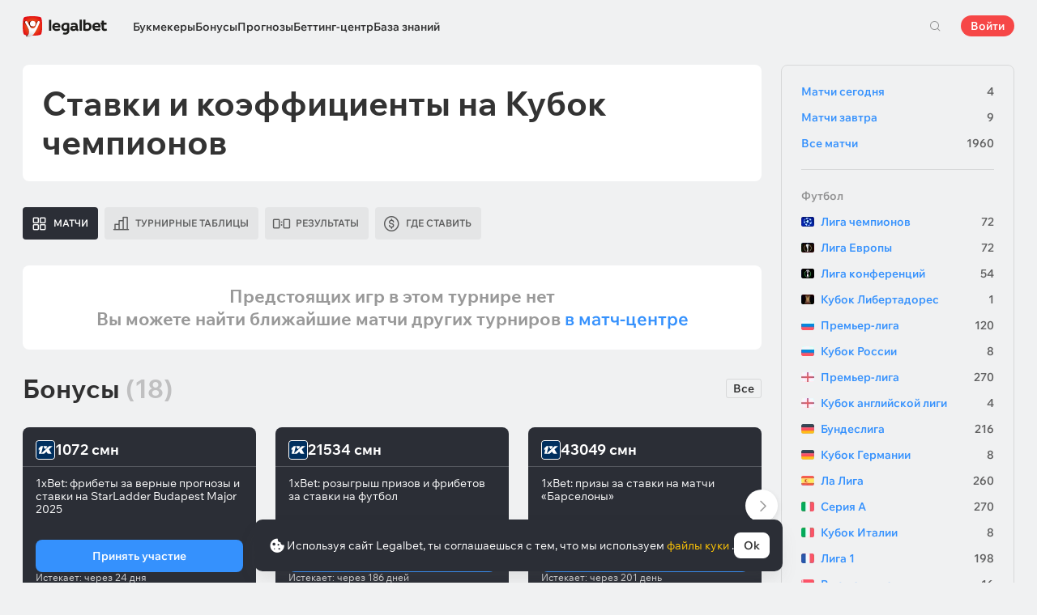

--- FILE ---
content_type: text/html; charset=UTF-8
request_url: https://legalbet.tj/match-center/tournaments/kubok-chempionov/
body_size: 58873
content:

<!DOCTYPE html>
<html lang="ru">

<head>
    <meta charset="UTF-8">
    <meta name="viewport" content="width=device-width, initial-scale=1">
            <link rel="preload" href="/wp/fonts/legalbet-iconfont.ttf?5d63efc0ceed9332a534" as="font" type="font/ttf" crossorigin>
<link rel="preload" href="/wp/fonts/WixMadeforText-Regular.woff2?1137aca054842fc7ec8c" as="font" type="font/woff2" crossorigin>
<link rel="preload" href="/wp/fonts/WixMadeforText-Bold.woff2?5e9e5e4bca623d8fbb12" as="font" type="font/woff2" crossorigin>
<link rel="preload" href="/wp/fonts/WixMadeforText-SemiBold.woff2?00865123f3f9809f1318" as="font" type="font/woff2" crossorigin>
<link rel="preload" href="https://cbzxy.com/ay/loader.js?v=1763653140" as="script" crossorigin>
<link rel="preconnect" href="https://mc.yandex.ru">
<link rel="preconnect" href="https://www.google-analytics.com">
<link rel="preconnect" href="https://www.googletagmanager.com">
<link rel="preconnect" href="https://socket.legalcdn.com">
        <link rel="preload" href="/wp/css/site-menu.css?fc4c3894bf244b051007" as="style"><link rel="preload" href="/wp/css/app_css-links-slider.css?cca72f6b067552ccd9e8" as="style"><link rel="preload" href="/wp/css/tournament.css?aba8cf22d84658b307ac" as="style"><link rel="preload" href="/wp/css/app_css-tournament.css?6351f5cf563ca1a50d6b" as="style"><link rel="preload" href="/wp/css/betting-center.css?cfbd0c7965817b643809" as="style"><link rel="preload" href="/wp/css/app_css-betting-center.css?d4b095b688374b005762" as="style"><link rel="preload" href="/wp/css/app_css-_tooltip-locked.css?91539721ab7aa696a180" as="style"><link rel="preload" href="/wp/css/app_css-_slider-image-popup.css?c20004bf8c7394a1069b" as="style"><link rel="preload" href="/wp/css/app_css-_round-nav.css?5baae5597fa6e877c60e" as="style"><link rel="preload" href="/wp/css/node_modules-swiper-bundle.min.css?4dc49d4413a17629ac12" as="style"><link rel="preload" href="/wp/css/app_css-_slider-base.css?b7887865f3c09887f74c" as="style"><link rel="preload" href="/wp/css/bonuses-cards.css?0b86e0db6749589dab92" as="style"><link rel="preload" href="/wp/css/coefficient-items.css?a0e11a22efdf5caae978" as="style"><link rel="preload" href="/wp/css/plus-group.css?f53bfcacb91f5cefcae7" as="style"><link rel="stylesheet" href="/wp/css/plus-group.css?f53bfcacb91f5cefcae7"><link rel="stylesheet" href="/wp/css/coefficient-items.css?a0e11a22efdf5caae978"><link rel="stylesheet" href="/wp/css/bonuses-cards.css?0b86e0db6749589dab92"><link rel="stylesheet" href="/wp/css/app_css-_slider-base.css?b7887865f3c09887f74c"><link rel="stylesheet" href="/wp/css/node_modules-swiper-bundle.min.css?4dc49d4413a17629ac12"><link rel="stylesheet" href="/wp/css/app_css-_round-nav.css?5baae5597fa6e877c60e"><link rel="stylesheet" href="/wp/css/app_css-_slider-image-popup.css?c20004bf8c7394a1069b"><link rel="stylesheet" href="/wp/css/app_css-_tooltip-locked.css?91539721ab7aa696a180"><link rel="stylesheet" href="/wp/css/app_css-betting-center.css?d4b095b688374b005762"><link rel="stylesheet" href="/wp/css/betting-center.css?cfbd0c7965817b643809"><link rel="stylesheet" href="/wp/css/app_css-tournament.css?6351f5cf563ca1a50d6b"><link rel="stylesheet" href="/wp/css/tournament.css?aba8cf22d84658b307ac"><link rel="stylesheet" href="/wp/css/app_css-links-slider.css?cca72f6b067552ccd9e8"><link rel="stylesheet" href="/wp/css/site-menu.css?fc4c3894bf244b051007">

    <style type="text/css">
        .c-132101tj,.bar-132101tj:hover,.c-132101-gradienttj{background:#1b1c1d}.c-132121tj,.bar-132121tj:hover,.c-132121-gradienttj{background:#1c1c1c}.c-132141tj,.bar-132141tj:hover,.c-132141-gradienttj{background:#306d41}.c-132221tj,.bar-132221tj:hover,.c-132221-gradienttj{background:#42b1e0}.c-132241tj,.bar-132241tj:hover,.c-132241-gradienttj{background:#aa182c}.c-132261tj,.bar-132261tj:hover,.c-132261-gradienttj{background:#231f20}.c-1000161tj,.bar-1000161tj:hover,.c-1000161-gradienttj{background:#144c79}.c-1000181tj,.bar-1000181tj:hover,.c-1000181-gradienttj{background:#f36f21}.c-1000201tj,.bar-1000201tj:hover,.c-1000201-gradienttj{background:#293035}.c-1000221tj,.bar-1000221tj:hover,.c-1000221-gradienttj{background:#6bbff6}.c-1000241tj,.bar-1000241tj:hover,.c-1000241-gradienttj{background:#ffd503}.c-1000261tj,.bar-1000261tj:hover,.c-1000261-gradienttj{background:#0a0b0a}.c-1000281tj,.bar-1000281tj:hover,.c-1000281-gradienttj{background:#008ac0}.c-1000301tj,.bar-1000301tj:hover,.c-1000301-gradienttj{background:#041f3b}.c-1000321tj,.bar-1000321tj:hover,.c-1000321-gradienttj{background:#1e2737}.c-1000341tj,.bar-1000341tj:hover,.c-1000341-gradienttj{background:#f01e28}.c-1000361tj,.bar-1000361tj:hover,.c-1000361-gradienttj{background:#b40000}.c-1000381tj,.bar-1000381tj:hover,.c-1000381-gradienttj{background:#000000}.c-1000401tj,.bar-1000401tj:hover,.c-1000401-gradienttj{background:#273a47}.c-1000421tj,.bar-1000421tj:hover,.c-1000421-gradienttj{background:#016a4c}.c-1000441tj,.bar-1000441tj:hover,.c-1000441-gradienttj{background:#cb2129}.c-1000461tj,.bar-1000461tj:hover,.c-1000461-gradienttj{background:#0070b9}.c-1000481tj,.bar-1000481tj:hover,.c-1000481-gradienttj{background:#3e5368}.c-1000501tj,.bar-1000501tj:hover,.c-1000501-gradienttj{background:#30722d}.c-1000521tj,.bar-1000521tj:hover,.c-1000521-gradienttj{background:#006fa6}.c-1000541tj,.bar-1000541tj:hover,.c-1000541-gradienttj{background:#233b7a}.c-1000561tj,.bar-1000561tj:hover,.c-1000561-gradienttj{background:#000000}.c-1000581tj,.bar-1000581tj:hover,.c-1000581-gradienttj{background:#000000}.c-1000601tj,.bar-1000601tj:hover,.c-1000601-gradienttj{background:#000000}.c-1000621tj,.bar-1000621tj:hover,.c-1000621-gradienttj{background:#323232}.c-1000641tj,.bar-1000641tj:hover,.c-1000641-gradienttj{background:#000000}.c-1000661tj,.bar-1000661tj:hover,.c-1000661-gradienttj{background:#000000}.c-1000681tj,.bar-1000681tj:hover,.c-1000681-gradienttj{background:#772a83}.c-1000701tj,.bar-1000701tj:hover,.c-1000701-gradienttj{background:#000000}.c-1000721tj,.bar-1000721tj:hover,.c-1000721-gradienttj{background:#0a1b4e}.c-1000741tj,.bar-1000741tj:hover,.c-1000741-gradienttj{background:#000000}.c-1000761tj,.bar-1000761tj:hover,.c-1000761-gradienttj{background:#000000}.c-1000781tj,.bar-1000781tj:hover,.c-1000781-gradienttj{background:#000000}.c-1000801tj,.bar-1000801tj:hover,.c-1000801-gradienttj{background:#4c4c4c}.c-1000821tj,.bar-1000821tj:hover,.c-1000821-gradienttj{background:#26621c}.c-1000841tj,.bar-1000841tj:hover,.c-1000841-gradienttj{background:#000000}.c-1000861tj,.bar-1000861tj:hover,.c-1000861-gradienttj{background:#000000}.c-1000881tj,.bar-1000881tj:hover,.c-1000881-gradienttj{background:#000000}.c-1000901tj,.bar-1000901tj:hover,.c-1000901-gradienttj{background:#000000}.c-1000921tj,.bar-1000921tj:hover,.c-1000921-gradienttj{background:#000000}.c-1000941tj,.bar-1000941tj:hover,.c-1000941-gradienttj{background:#000000}.c-1000961tj,.bar-1000961tj:hover,.c-1000961-gradienttj{background:#c52127}.c-1000981tj,.bar-1000981tj:hover,.c-1000981-gradienttj{background:#0b6c9d}.c-1001001tj,.bar-1001001tj:hover,.c-1001001-gradienttj{background:#000000}.c-1001021tj,.bar-1001021tj:hover,.c-1001021-gradienttj{background:#007bff}.c-1001041tj,.bar-1001041tj:hover,.c-1001041-gradienttj{background:#000000}.c-1001061tj,.bar-1001061tj:hover,.c-1001061-gradienttj{background:#000000}.c-1001081tj,.bar-1001081tj:hover,.c-1001081-gradienttj{background:#000000}.c-1001101tj,.bar-1001101tj:hover,.c-1001101-gradienttj{background:#c42126}.c-1001121tj,.bar-1001121tj:hover,.c-1001121-gradienttj{background:#000000}.c-1001141tj,.bar-1001141tj:hover,.c-1001141-gradienttj{background:#626066}.c-1001161tj,.bar-1001161tj:hover,.c-1001161-gradienttj{background:#000000}.c-1001181tj,.bar-1001181tj:hover,.c-1001181-gradienttj{background:#ea7225}.c-1001201tj,.bar-1001201tj:hover,.c-1001201-gradienttj{background:#000000}.c-1001221tj,.bar-1001221tj:hover,.c-1001221-gradienttj{background:#000000}.c-1001241tj,.bar-1001241tj:hover,.c-1001241-gradienttj{background:#000000}.c-1001261tj,.bar-1001261tj:hover,.c-1001261-gradienttj{background:#000000}.c-1001281tj,.bar-1001281tj:hover,.c-1001281-gradienttj{background:#e72d2f}.c-1001301tj,.bar-1001301tj:hover,.c-1001301-gradienttj{background:#fc0100}.c-1001321tj,.bar-1001321tj:hover,.c-1001321-gradienttj{background:#000000}.c-1001341tj,.bar-1001341tj:hover,.c-1001341-gradienttj{background:#000000}.c-1001361tj,.bar-1001361tj:hover,.c-1001361-gradienttj{background:#000000}.c-1001381tj,.bar-1001381tj:hover,.c-1001381-gradienttj{background:#000000}.c-1001401tj,.bar-1001401tj:hover,.c-1001401-gradienttj{background:#d2161e}.c-1001421tj,.bar-1001421tj:hover,.c-1001421-gradienttj{background:#000000}.c-1001441tj,.bar-1001441tj:hover,.c-1001441-gradienttj{background:#000000}.c-1001461tj,.bar-1001461tj:hover,.c-1001461-gradienttj{background:#005947}.c-1001481tj,.bar-1001481tj:hover,.c-1001481-gradienttj{background:#ab1318}.c-1001501tj,.bar-1001501tj:hover,.c-1001501-gradienttj{background:#fa6200}.c-1001521tj,.bar-1001521tj:hover,.c-1001521-gradienttj{background:#00923f}.c-1001541tj,.bar-1001541tj:hover,.c-1001541-gradienttj{background:#004990}.c-1001561tj,.bar-1001561tj:hover,.c-1001561-gradienttj{background:#2babda}.c-1001581tj,.bar-1001581tj:hover,.c-1001581-gradienttj{background:#161616}.c-1001601tj,.bar-1001601tj:hover,.c-1001601-gradienttj{background:#000000}.c-1001621tj,.bar-1001621tj:hover,.c-1001621-gradienttj{background:#ca3b1e}.c-1001641tj,.bar-1001641tj:hover,.c-1001641-gradienttj{background:#000000}.c-1001661tj,.bar-1001661tj:hover,.c-1001661-gradienttj{background:#000000}.c-1001681tj,.bar-1001681tj:hover,.c-1001681-gradienttj{background:#000000}.c-1001701tj,.bar-1001701tj:hover,.c-1001701-gradienttj{background:#000000}.c-1001721tj,.bar-1001721tj:hover,.c-1001721-gradienttj{background:#000000}.c-1001741tj,.bar-1001741tj:hover,.c-1001741-gradienttj{background:#323840}.c-1001761tj,.bar-1001761tj:hover,.c-1001761-gradienttj{background:#000000}.c-1001781tj,.bar-1001781tj:hover,.c-1001781-gradienttj{background:#262626}.c-1001801tj,.bar-1001801tj:hover,.c-1001801-gradienttj{background:#075dce}.c-1001821tj,.bar-1001821tj:hover,.c-1001821-gradienttj{background:#126f8e}.c-1001841tj,.bar-1001841tj:hover,.c-1001841-gradienttj{background:#163768}.c-1001861tj,.bar-1001861tj:hover,.c-1001861-gradienttj{background:#0770a5}.c-1001881tj,.bar-1001881tj:hover,.c-1001881-gradienttj{background:#d10d15}.c-1001901tj,.bar-1001901tj:hover,.c-1001901-gradienttj{background:#bd0000}.c-1001921tj,.bar-1001921tj:hover,.c-1001921-gradienttj{background:#1a1a1a}.c-1001941tj,.bar-1001941tj:hover,.c-1001941-gradienttj{background:#0059bd}.c-1001961tj,.bar-1001961tj:hover,.c-1001961-gradienttj{background:#a61f67}.c-1001981tj,.bar-1001981tj:hover,.c-1001981-gradienttj{background:#d92585}.c-1002001tj,.bar-1002001tj:hover,.c-1002001-gradienttj{background:#14191e}.c-1002021tj,.bar-1002021tj:hover,.c-1002021-gradienttj{background:#ed1c24}.c-1002041tj,.bar-1002041tj:hover,.c-1002041-gradienttj{background:#1a1a1a}.c-1002061tj,.bar-1002061tj:hover,.c-1002061-gradienttj{background:#282836}.c-1002081tj,.bar-1002081tj:hover,.c-1002081-gradienttj{background:#181111}.c-1002101tj,.bar-1002101tj:hover,.c-1002101-gradienttj{background:#000000}.c-1002121tj,.bar-1002121tj:hover,.c-1002121-gradienttj{background:#000000}.c-1002141tj,.bar-1002141tj:hover,.c-1002141-gradienttj{background:#14171f}.c-1002161tj,.bar-1002161tj:hover,.c-1002161-gradienttj{background:#151622}.c-1002181tj,.bar-1002181tj:hover,.c-1002181-gradienttj{background:#000000}.c-1002201tj,.bar-1002201tj:hover,.c-1002201-gradienttj{background:#000000}.c-1002221tj,.bar-1002221tj:hover,.c-1002221-gradienttj{background:#000000}.c-1002241tj,.bar-1002241tj:hover,.c-1002241-gradienttj{background:#000000}.c-1002261tj,.bar-1002261tj:hover,.c-1002261-gradienttj{background:#000000}.c-1002281tj,.bar-1002281tj:hover,.c-1002281-gradienttj{background:#000000}.c-1002301tj,.bar-1002301tj:hover,.c-1002301-gradienttj{background:#000000}.c-1002321tj,.bar-1002321tj:hover,.c-1002321-gradienttj{background:#000000}.c-1002341tj,.bar-1002341tj:hover,.c-1002341-gradienttj{background:#000000}.c-1002361tj,.bar-1002361tj:hover,.c-1002361-gradienttj{background:#000000}.c-1002381tj,.bar-1002381tj:hover,.c-1002381-gradienttj{background:#000000}.c-1002401tj,.bar-1002401tj:hover,.c-1002401-gradienttj{background:#000000}.c-1002421tj,.bar-1002421tj:hover,.c-1002421-gradienttj{background:#000000}.c-1002441tj,.bar-1002441tj:hover,.c-1002441-gradienttj{background:#000000}.c-1002461tj,.bar-1002461tj:hover,.c-1002461-gradienttj{background:#000000}.c-1002481tj,.bar-1002481tj:hover,.c-1002481-gradienttj{background:#000000}.c-1002501tj,.bar-1002501tj:hover,.c-1002501-gradienttj{background:#000000}.c-1002521tj,.bar-1002521tj:hover,.c-1002521-gradienttj{background:#000000}.c-1002541tj,.bar-1002541tj:hover,.c-1002541-gradienttj{background:#000000}.c-1002561tj,.bar-1002561tj:hover,.c-1002561-gradienttj{background:#000000}.c-1002581tj,.bar-1002581tj:hover,.c-1002581-gradienttj{background:#000000}.c-1002601tj,.bar-1002601tj:hover,.c-1002601-gradienttj{background:#000000}.c-1002621tj,.bar-1002621tj:hover,.c-1002621-gradienttj{background:#000000}.c-1002641tj,.bar-1002641tj:hover,.c-1002641-gradienttj{background:#404041}.c-1002661tj,.bar-1002661tj:hover,.c-1002661-gradienttj{background:#000000}.c-1002681tj,.bar-1002681tj:hover,.c-1002681-gradienttj{background:#000000}.c-1002701tj,.bar-1002701tj:hover,.c-1002701-gradienttj{background:#000000}.c-1002721tj,.bar-1002721tj:hover,.c-1002721-gradienttj{background:#000000}.c-1002741tj,.bar-1002741tj:hover,.c-1002741-gradienttj{background:#000000}.c-1002761tj,.bar-1002761tj:hover,.c-1002761-gradienttj{background:#000000}.c-1002781tj,.bar-1002781tj:hover,.c-1002781-gradienttj{background:#000000}.c-1002801tj,.bar-1002801tj:hover,.c-1002801-gradienttj{background:#000000}.c-1002821tj,.bar-1002821tj:hover,.c-1002821-gradienttj{background:#000000}.c-1002841tj,.bar-1002841tj:hover,.c-1002841-gradienttj{background:#000000}.c-1002861tj,.bar-1002861tj:hover,.c-1002861-gradienttj{background:#000000}.c-1002881tj,.bar-1002881tj:hover,.c-1002881-gradienttj{background:#000000}.c-1002901tj,.bar-1002901tj:hover,.c-1002901-gradienttj{background:#000000}.c-1002921tj,.bar-1002921tj:hover,.c-1002921-gradienttj{background:#000000}.c-1002941tj,.bar-1002941tj:hover,.c-1002941-gradienttj{background:#000000}.c-1002961tj,.bar-1002961tj:hover,.c-1002961-gradienttj{background:#000000}.c-1002981tj,.bar-1002981tj:hover,.c-1002981-gradienttj{background:#000000}.c-1003001tj,.bar-1003001tj:hover,.c-1003001-gradienttj{background:#000000}.c-1003021tj,.bar-1003021tj:hover,.c-1003021-gradienttj{background:#000000}.c-1003041tj,.bar-1003041tj:hover,.c-1003041-gradienttj{background:#000000}.c-1003061tj,.bar-1003061tj:hover,.c-1003061-gradienttj{background:#000000}.c-1003081tj,.bar-1003081tj:hover,.c-1003081-gradienttj{background:#000000}.c-1003101tj,.bar-1003101tj:hover,.c-1003101-gradienttj{background:#5f2376}.c-1003121tj,.bar-1003121tj:hover,.c-1003121-gradienttj{background:#000000}.c-1003141tj,.bar-1003141tj:hover,.c-1003141-gradienttj{background:#000000}.c-1003161tj,.bar-1003161tj:hover,.c-1003161-gradienttj{background:#000000}.c-1003181tj,.bar-1003181tj:hover,.c-1003181-gradienttj{background:#5f3394}.c-1003201tj,.bar-1003201tj:hover,.c-1003201-gradienttj{background:#003166}.c-1003221tj,.bar-1003221tj:hover,.c-1003221-gradienttj{background:#000000}.c-1003241tj,.bar-1003241tj:hover,.c-1003241-gradienttj{background:#000000}.c-1003261tj,.bar-1003261tj:hover,.c-1003261-gradienttj{background:#001f5f}.c-1003281tj,.bar-1003281tj:hover,.c-1003281-gradienttj{background:#202121}.c-1003301tj,.bar-1003301tj:hover,.c-1003301-gradienttj{background:#242424}.c-1003321tj,.bar-1003321tj:hover,.c-1003321-gradienttj{background:#1c1d1e}.c-1003341tj,.bar-1003341tj:hover,.c-1003341-gradienttj{background:#202126}.c-1003361tj,.bar-1003361tj:hover,.c-1003361-gradienttj{background:#000000}.c-1003381tj,.bar-1003381tj:hover,.c-1003381-gradienttj{background:#000000}.c-1003401tj,.bar-1003401tj:hover,.c-1003401-gradienttj{background:#000000}.c-1003421tj,.bar-1003421tj:hover,.c-1003421-gradienttj{background:#000000}.c-1003441tj,.bar-1003441tj:hover,.c-1003441-gradienttj{background:#000000}.c-1003461tj,.bar-1003461tj:hover,.c-1003461-gradienttj{background:#000000}.c-1003481tj,.bar-1003481tj:hover,.c-1003481-gradienttj{background:#000000}.c-1003501tj,.bar-1003501tj:hover,.c-1003501-gradienttj{background:#000000}.c-1003521tj,.bar-1003521tj:hover,.c-1003521-gradienttj{background:#151822}.c-1003541tj,.bar-1003541tj:hover,.c-1003541-gradienttj{background:#000000}.c-1003561tj,.bar-1003561tj:hover,.c-1003561-gradienttj{background:#010101}.c-1003581tj,.bar-1003581tj:hover,.c-1003581-gradienttj{background:#212121}.c-1003601tj,.bar-1003601tj:hover,.c-1003601-gradienttj{background:#252525}.c-1003621tj,.bar-1003621tj:hover,.c-1003621-gradienttj{background:#252525}.c-1003641tj,.bar-1003641tj:hover,.c-1003641-gradienttj{background:#000000}.c-1003661tj,.bar-1003661tj:hover,.c-1003661-gradienttj{background:#0073b6}.c-1003681tj,.bar-1003681tj:hover,.c-1003681-gradienttj{background:#002c4f}.c-1003701tj,.bar-1003701tj:hover,.c-1003701-gradienttj{background:#b8242a}.c-1003721tj,.bar-1003721tj:hover,.c-1003721-gradienttj{background:#0087ce}.c-1003741tj,.bar-1003741tj:hover,.c-1003741-gradienttj{background:#1b75b3}.c-1003761tj,.bar-1003761tj:hover,.c-1003761-gradienttj{background:#191b1e}.c-1003781tj,.bar-1003781tj:hover,.c-1003781-gradienttj{background:#191b1e}.c-1003801tj,.bar-1003801tj:hover,.c-1003801-gradienttj{background:#000000}.c-1003821tj,.bar-1003821tj:hover,.c-1003821-gradienttj{background:#b5292c}.c-1003841tj,.bar-1003841tj:hover,.c-1003841-gradienttj{background:#000000}.c-1003861tj,.bar-1003861tj:hover,.c-1003861-gradienttj{background:#000000}.c-1003881tj,.bar-1003881tj:hover,.c-1003881-gradienttj{background:#000000}.c-1003901tj,.bar-1003901tj:hover,.c-1003901-gradienttj{background:#000000}.c-1003921tj,.bar-1003921tj:hover,.c-1003921-gradienttj{background:#000000}.c-1003941tj,.bar-1003941tj:hover,.c-1003941-gradienttj{background:#031736}.c-1003961tj,.bar-1003961tj:hover,.c-1003961-gradienttj{background:#180e40}.c-1003981tj,.bar-1003981tj:hover,.c-1003981-gradienttj{background:#09195d}.c-1004001tj,.bar-1004001tj:hover,.c-1004001-gradienttj{background:#000000}.c-1004021tj,.bar-1004021tj:hover,.c-1004021-gradienttj{background:#000000}.c-1004041tj,.bar-1004041tj:hover,.c-1004041-gradienttj{background:#000000}.c-1004061tj,.bar-1004061tj:hover,.c-1004061-gradienttj{background:#000000}.c-1004081tj,.bar-1004081tj:hover,.c-1004081-gradienttj{background:#1a1917}.c-1004101tj,.bar-1004101tj:hover,.c-1004101-gradienttj{background:#ce1e1f}.c-1004121tj,.bar-1004121tj:hover,.c-1004121-gradienttj{background:#092441}.c-1004141tj,.bar-1004141tj:hover,.c-1004141-gradienttj{background:#0e6bc8}.c-1004161tj,.bar-1004161tj:hover,.c-1004161-gradienttj{background:#1b1f22}.c-1004181tj,.bar-1004181tj:hover,.c-1004181-gradienttj{background:#d10c00}.c-1004201tj,.bar-1004201tj:hover,.c-1004201-gradienttj{background:#1b1f22}.c-1004221tj,.bar-1004221tj:hover,.c-1004221-gradienttj{background:#444444}.c-1004241tj,.bar-1004241tj:hover,.c-1004241-gradienttj{background:#0f7989}.c-1004261tj,.bar-1004261tj:hover,.c-1004261-gradienttj{background:#333333}.c-1004281tj,.bar-1004281tj:hover,.c-1004281-gradienttj{background:#033971}.c-1004301tj,.bar-1004301tj:hover,.c-1004301-gradienttj{background:#2b2b2b}.c-1004321tj,.bar-1004321tj:hover,.c-1004321-gradienttj{background:#000000}.c-1004341tj,.bar-1004341tj:hover,.c-1004341-gradienttj{background:#1f262f}.c-1004361tj,.bar-1004361tj:hover,.c-1004361-gradienttj{background:#212529}.c-1004381tj,.bar-1004381tj:hover,.c-1004381-gradienttj{background:#000000}.c-1004401tj,.bar-1004401tj:hover,.c-1004401-gradienttj{background:#000000}.c-1004421tj,.bar-1004421tj:hover,.c-1004421-gradienttj{background:#21272a}.c-1004441tj,.bar-1004441tj:hover,.c-1004441-gradienttj{background:#2c343e}.c-1004461tj,.bar-1004461tj:hover,.c-1004461-gradienttj{background:#282931}.c-1004481tj,.bar-1004481tj:hover,.c-1004481-gradienttj{background:#292929}.c-1004501tj,.bar-1004501tj:hover,.c-1004501-gradienttj{background:#1f2735}.c-1004521tj,.bar-1004521tj:hover,.c-1004521-gradienttj{background:#ff141a}.c-1004541tj,.bar-1004541tj:hover,.c-1004541-gradienttj{background:#48952b}.c-1004561tj,.bar-1004561tj:hover,.c-1004561-gradienttj{background:#003273}.c-1004581tj,.bar-1004581tj:hover,.c-1004581-gradienttj{background:#153f35}.c-1004601tj,.bar-1004601tj:hover,.c-1004601-gradienttj{background:#0177a6}.c-1004621tj,.bar-1004621tj:hover,.c-1004621-gradienttj{background:#389de9}.c-1004641tj,.bar-1004641tj:hover,.c-1004641-gradienttj{background:#000000}.c-1004661tj,.bar-1004661tj:hover,.c-1004661-gradienttj{background:#000000}.c-1004681tj,.bar-1004681tj:hover,.c-1004681-gradienttj{background:#000000}.c-1004701tj,.bar-1004701tj:hover,.c-1004701-gradienttj{background:#000000}.c-1004721tj,.bar-1004721tj:hover,.c-1004721-gradienttj{background:#000000}.c-1004741tj,.bar-1004741tj:hover,.c-1004741-gradienttj{background:#000000}.c-1004761tj,.bar-1004761tj:hover,.c-1004761-gradienttj{background:#000000}.c-1004781tj,.bar-1004781tj:hover,.c-1004781-gradienttj{background:#000000}.c-1004801tj,.bar-1004801tj:hover,.c-1004801-gradienttj{background:#027b5b}.c-1004821tj,.bar-1004821tj:hover,.c-1004821-gradienttj{background:#000000}.c-1004841tj,.bar-1004841tj:hover,.c-1004841-gradienttj{background:#ff2400}.c-1008667tj,.bar-1008667tj:hover,.c-1008667-gradienttj{background:#000000}
    </style>

        
    <style>
        .league-header .img-box img {
            width: 50px; height: 50px;
        }
        @media (min-width: 744px) {
            .league-header .img-box img {
                width: 100px; height: 100px;
            }
        }
    </style>
    
    <meta http-equiv="X-UA-Compatible" content="IE=edge">
            <title>    Кубок Чемпионов по футболу 2020: ставки и коэффициенты букмекеров | Расписание игр, результаты матчей, турнирная таблица
</title>
                            <meta name="keywords" content="    
"/>
                            <meta name="description" content="    Предложения букмекерских контор на Кубок Чемпионов 2020 по футболу, ставки и прогнозы экспертов, полезная информация по предстоящим матчам с расписанием игр, новостями, составами команд, турнирными таблицами.
"/>
                <meta name="yandex" content="noindex,nofollow"/>
    
            <meta name="google-site-verification" content="Or_2VW5Am6yzy3ihutSChI-XCgnWJ3RpyQ-2_K39SAM" />
                        <link rel="shortcut icon" href="https://web.legalcdn.org/img/favicons4/favicon-48x48.ico" >
<link rel="shortcut icon" type="image/png" href="https://web.legalcdn.org/img/favicons4/favicon-48x48.png" >
<link rel="apple-touch-icon" href="https://web.legalcdn.org/wp/images/a2hs-daily/192x192.442db58ae7dac32d1cd3.png">
<link rel="mask-icon" href="https://web.legalcdn.org/img/favicons4/safari-pinned-tab.svg" color="#d0021b">
<meta name="theme-color" content="#ffffff">
    <meta property="og:locale" content="ru_TJ"/>
    <meta property="og:type" content="article"/>
    <meta property="og:site_name" content="legalbet.tj"/>
    <meta property="og:title" content="    Кубок Чемпионов по футболу 2020: ставки и коэффициенты букмекеров | Расписание игр, результаты матчей, турнирная таблица
"/>
    <meta property="og:description" content="    Предложения букмекерских контор на Кубок Чемпионов 2020 по футболу, ставки и прогнозы экспертов, полезная информация по предстоящим матчам с расписанием игр, новостями, составами команд, турнирными таблицами.
"/>
    <meta property="og:url" content="https://legalbet.tj/match-center/tournaments/kubok-chempionov/"/>
    <meta name="twitter:url" content="https://legalbet.tj/match-center/tournaments/kubok-chempionov/"/>
    <meta name="twitter:title" content="    Кубок Чемпионов по футболу 2020: ставки и коэффициенты букмекеров | Расписание игр, результаты матчей, турнирная таблица
"/>
    <meta name="twitter:description" content="    Предложения букмекерских контор на Кубок Чемпионов 2020 по футболу, ставки и прогнозы экспертов, полезная информация по предстоящим матчам с расписанием игр, новостями, составами команд, турнирными таблицами.
"/>
                <meta name="twitter:site" content="@LegalbetRu"/>
        <meta name="twitter:creator" content="@LegalbetRu"/>
                            <meta name="yandex-verification" content="5d6aded717468fed" />
                    <link rel="alternate" href="https://legalbet.ru/match-center/tournaments/kubok-chempionov/" hreflang="ru-ru" /> <link rel="alternate" href="https://legalbet.kz/match-center/tournaments/kubok-chempionov/" hreflang="ru-kz" /> <link rel="alternate" href="https://legalbet.ro/centrul-de-pariere/turnee/champions-cup/" hreflang="ro-ro" /> <link rel="alternate" href="https://legalbet.es/centro-apuestas/torneos/champions-cup/" hreflang="es-es" /> <link rel="alternate" href="https://legalbet.co/centro-apuestas/torneos/champions-cup/" hreflang="es-co" /> <link rel="alternate" href="https://legalbet.mx/centro-apuestas/torneos/champions-cup/" hreflang="es-mx" /> <link rel="alternate" href="https://legalbet.uk/game-center/tournaments/champions-cup/" hreflang="en-gb" /> <link rel="alternate" href="https://legalbet.by/match-center/tournaments/kubok-chempionov/" hreflang="ru-by" /> <link rel="alternate" href="https://legalbet.tj/match-center/tournaments/kubok-chempionov/" hreflang="ru-tj" /> 
        <meta property="og:image" content="https://web.legalcdn.org/_images/legalbet-og-logo.png"/>
        <meta name="twitter:card" content="summary"/>
        <meta name="twitter:image" content="https://web.legalcdn.org/_images/legalbet-og-logo.png"/>
    
    <script type="application/ld+json">{"@context":"http:\/\/schema.org","@type":"BreadcrumbList","itemListElement":[{"@type":"ListItem","position":1,"item":{"@id":"https:\/\/legalbet.tj\/","name":"Главная"}},{"@type":"ListItem","position":2,"item":{"@id":"https:\/\/legalbet.tj\/match-center\/","name":"Ставки на "}},{"@type":"ListItem","position":3,"item":{"@id":"https:\/\/legalbet.tj\/match-center\/tournaments\/kubok-chempionov\/","name":"⚽ Ставки на Champions Cup"}}]}</script>
            
            
    
</head>

<body data-auth="0" class="is-legalbet is-not-mobile  light-theme-menu-flag" data-locale="tj">

<!--site header begin-->



<!--site header end-->

<div class="site-layout without-aside">
    <main class="site-content ">
		                                                        
		        <header class="header site-header compact site-header_sticky ">
            <div class="site-heaer__inner without-aside ">
                <div class="container site-menu-container-js ">
					                    

<div class="site-header-new-menu-container">
	<div class="new-site-menu-vue ssr-vue-app"
		 data-data="{&quot;menu_items&quot;:[{&quot;id&quot;:&quot;4121ecee-fedf-477a-9e9f-2831f0f4c241&quot;,&quot;url&quot;:&quot;&quot;,&quot;icon&quot;:&quot;&quot;,&quot;type&quot;:&quot;section&quot;,&quot;level&quot;:1,&quot;title&quot;:&quot;&quot;,&quot;status&quot;:&quot;&quot;,&quot;children&quot;:[{&quot;id&quot;:&quot;408a8fe8-8a38-4255-bf6e-acd0139694cd&quot;,&quot;url&quot;:&quot;\/bukmekerskye-kontory\/&quot;,&quot;icon&quot;:&quot;rating&quot;,&quot;type&quot;:&quot;menu&quot;,&quot;level&quot;:1,&quot;title&quot;:&quot;\u0411\u0443\u043a\u043c\u0435\u043a\u0435\u0440\u044b&quot;,&quot;status&quot;:&quot;&quot;,&quot;children&quot;:[{&quot;id&quot;:&quot;a629eae7-f16d-4669-8925-72312a1a4019&quot;,&quot;url&quot;:&quot;&quot;,&quot;icon&quot;:&quot;&quot;,&quot;type&quot;:&quot;section&quot;,&quot;level&quot;:2,&quot;title&quot;:&quot;&quot;,&quot;status&quot;:&quot;&quot;,&quot;children&quot;:[{&quot;id&quot;:&quot;f578c29a-0d1c-42d6-9cdf-244d6293fda8&quot;,&quot;url&quot;:&quot;\/rating-user\/&quot;,&quot;icon&quot;:&quot;like&quot;,&quot;type&quot;:&quot;menu&quot;,&quot;level&quot;:2,&quot;title&quot;:&quot;\u041d\u0430\u0440\u043e\u0434\u043d\u044b\u0439 \u0440\u0435\u0439\u0442\u0438\u043d\u0433&quot;,&quot;status&quot;:&quot;&quot;,&quot;children&quot;:[],&quot;iconPool&quot;:&quot;generalIconPool&quot;,&quot;isHidden&quot;:false,&quot;isDefaultShow&quot;:false,&quot;geoAllowedLocales&quot;:[]},{&quot;id&quot;:&quot;29efc6c4-b709-4769-8524-781315a67b92&quot;,&quot;url&quot;:&quot;\/rating-odds\/&quot;,&quot;icon&quot;:&quot;percent&quot;,&quot;type&quot;:&quot;menu&quot;,&quot;level&quot;:2,&quot;title&quot;:&quot;\u0420\u0435\u0439\u0442\u0438\u043d\u0433 \u043f\u043e \u043a\u043e\u044d\u0444\u0444\u0438\u0446\u0438\u0435\u043d\u0442\u0430\u043c&quot;,&quot;status&quot;:&quot;&quot;,&quot;children&quot;:[],&quot;iconPool&quot;:&quot;generalIconPool&quot;,&quot;isHidden&quot;:false,&quot;isDefaultShow&quot;:false,&quot;geoAllowedLocales&quot;:[]},{&quot;id&quot;:&quot;bacabdbf-6d50-4b7a-8b39-81c8e077edab&quot;,&quot;url&quot;:&quot;\/rating-line\/&quot;,&quot;icon&quot;:&quot;upright&quot;,&quot;type&quot;:&quot;menu&quot;,&quot;level&quot;:2,&quot;title&quot;:&quot;\u0420\u0435\u0439\u0442\u0438\u043d\u0433 \u043f\u043e \u0432\u044b\u0431\u043e\u0440\u0443 \u0441\u0442\u0430\u0432\u043e\u043a&quot;,&quot;status&quot;:&quot;&quot;,&quot;children&quot;:[],&quot;iconPool&quot;:&quot;generalIconPool&quot;,&quot;isHidden&quot;:false,&quot;isDefaultShow&quot;:false,&quot;geoAllowedLocales&quot;:[]},{&quot;id&quot;:&quot;7e8e296e-be7d-4bf4-8d62-68a17c716f7a&quot;,&quot;url&quot;:&quot;\/rating-live\/&quot;,&quot;icon&quot;:&quot;live&quot;,&quot;type&quot;:&quot;menu&quot;,&quot;level&quot;:2,&quot;title&quot;:&quot;\u0420\u0435\u0439\u0442\u0438\u043d\u0433 Live&quot;,&quot;status&quot;:&quot;&quot;,&quot;children&quot;:[],&quot;iconPool&quot;:&quot;generalIconPool&quot;,&quot;isHidden&quot;:false,&quot;isDefaultShow&quot;:false,&quot;geoAllowedLocales&quot;:[]},{&quot;id&quot;:&quot;17c336b8-af41-4c31-bc87-3a03a8c38acb&quot;,&quot;url&quot;:&quot;\/rating-cybersport\/&quot;,&quot;icon&quot;:&quot;cybersport&quot;,&quot;type&quot;:&quot;menu&quot;,&quot;level&quot;:2,&quot;title&quot;:&quot;\u041a\u0438\u0431\u0435\u0440\u0441\u043f\u043e\u0440\u0442&quot;,&quot;status&quot;:&quot;&quot;,&quot;children&quot;:[],&quot;iconPool&quot;:&quot;generalIconPool&quot;,&quot;isHidden&quot;:false,&quot;isDefaultShow&quot;:false,&quot;geoAllowedLocales&quot;:[]},{&quot;id&quot;:&quot;06402421-94af-4b8d-a31f-e25a7ce6107d&quot;,&quot;url&quot;:&quot;\/rating-bonus\/&quot;,&quot;icon&quot;:&quot;bonus&quot;,&quot;type&quot;:&quot;menu&quot;,&quot;level&quot;:2,&quot;title&quot;:&quot;\u0411\u0443\u043a\u043c\u0435\u043a\u0435\u0440\u044b \u0441 \u0431\u043e\u043d\u0443\u0441\u0430\u043c\u0438&quot;,&quot;status&quot;:&quot;&quot;,&quot;children&quot;:[],&quot;iconPool&quot;:&quot;generalIconPool&quot;,&quot;isHidden&quot;:false,&quot;isDefaultShow&quot;:false,&quot;geoAllowedLocales&quot;:[]},{&quot;id&quot;:&quot;02985997-2b01-44ff-903e-2338a347c136&quot;,&quot;url&quot;:&quot;\/bookmakers-on-mobile-devices\/&quot;,&quot;icon&quot;:&quot;mobile&quot;,&quot;type&quot;:&quot;menu&quot;,&quot;level&quot;:2,&quot;title&quot;:&quot;\u0411\u0443\u043a\u043c\u0435\u043a\u0435\u0440\u044b \u043d\u0430 \u043c\u043e\u0431\u0438\u043b\u044c\u043d\u044b\u0445&quot;,&quot;status&quot;:&quot;&quot;,&quot;children&quot;:[],&quot;iconPool&quot;:&quot;generalIconPool&quot;,&quot;isHidden&quot;:false,&quot;isDefaultShow&quot;:false,&quot;geoAllowedLocales&quot;:[]},{&quot;id&quot;:&quot;2d0b6f3d-909f-4811-a725-8f218149a682&quot;,&quot;url&quot;:&quot;\/bukmekerskye-kontory\/&quot;,&quot;icon&quot;:&quot;legal&quot;,&quot;type&quot;:&quot;menu&quot;,&quot;level&quot;:2,&quot;title&quot;:&quot;\u0412\u0441\u0435 \u043b\u0435\u0433\u0430\u043b\u044c\u043d\u044b\u0435 \u0431\u0443\u043a\u043c\u0435\u043a\u0435\u0440\u044b&quot;,&quot;status&quot;:&quot;&quot;,&quot;children&quot;:[],&quot;iconPool&quot;:&quot;generalIconPool&quot;,&quot;isHidden&quot;:false,&quot;isDefaultShow&quot;:false,&quot;geoAllowedLocales&quot;:[]},{&quot;id&quot;:&quot;4a0b138b-c333-4139-80d1-ddb6a910abe6&quot;,&quot;url&quot;:&quot;&quot;,&quot;icon&quot;:&quot;android&quot;,&quot;type&quot;:&quot;menu&quot;,&quot;level&quot;:2,&quot;title&quot;:&quot;\u0412\u0441\u0435 \u043f\u0440\u0438\u043b\u043e\u0436\u0435\u043d\u0438\u044f \u0434\u043b\u044f Android&quot;,&quot;status&quot;:&quot;&quot;,&quot;children&quot;:[{&quot;id&quot;:&quot;422db0c9-d0cd-4d2e-8958-3abb16464f41&quot;,&quot;url&quot;:&quot;&quot;,&quot;icon&quot;:&quot;&quot;,&quot;type&quot;:&quot;section&quot;,&quot;level&quot;:3,&quot;title&quot;:&quot;&quot;,&quot;status&quot;:&quot;&quot;,&quot;children&quot;:[{&quot;id&quot;:&quot;480520ca-5191-49cb-9eb4-7b0af9993257&quot;,&quot;url&quot;:&quot;\/shkola-bettinga\/mobilnoe-prilozhenie-bk-1hbet-gde-skachat-besplatno-novuyu-versiyu\/&quot;,&quot;icon&quot;:&quot;\/cdn\/static\/65\/29\/63d8f5558a32f_1675162965.svg&quot;,&quot;type&quot;:&quot;menu&quot;,&quot;level&quot;:3,&quot;title&quot;:&quot;1xBet&quot;,&quot;status&quot;:&quot;&quot;,&quot;children&quot;:[],&quot;iconPool&quot;:&quot;bkIconPool&quot;,&quot;isHidden&quot;:false,&quot;isDefaultShow&quot;:false,&quot;isHiddenDesktop&quot;:true,&quot;geoAllowedLocales&quot;:[]},{&quot;id&quot;:&quot;82844125-79c1-4b21-bbf4-baa52191715a&quot;,&quot;url&quot;:&quot;\/shkola-bettinga\/mobilnoe-prilozhenie-bk-parimatch-gde-skachat-besplatno\/&quot;,&quot;icon&quot;:&quot;\/cdn\/static\/81\/63\/633596bdbf0f0_1664456381.svg&quot;,&quot;type&quot;:&quot;menu&quot;,&quot;level&quot;:3,&quot;title&quot;:&quot;\u041f\u0430\u0440\u0438\u043c\u0430\u0442\u0447&quot;,&quot;status&quot;:&quot;&quot;,&quot;children&quot;:[],&quot;iconPool&quot;:&quot;bkIconPool&quot;,&quot;isHidden&quot;:false,&quot;isDefaultShow&quot;:false,&quot;isHiddenDesktop&quot;:true,&quot;geoAllowedLocales&quot;:[]},{&quot;id&quot;:&quot;e061dd19-d348-46c4-bd35-b3784c24efe1&quot;,&quot;url&quot;:&quot;\/shkola-bettinga\/mobilnoe-prilozhenie-bk-rahsh\/&quot;,&quot;icon&quot;:&quot;\/cdn\/static\/48\/16\/6401d4f068d06_1677841648.svg&quot;,&quot;type&quot;:&quot;menu&quot;,&quot;level&quot;:3,&quot;title&quot;:&quot;\u0420\u0410\u0425\u0428&quot;,&quot;status&quot;:&quot;&quot;,&quot;children&quot;:[],&quot;iconPool&quot;:&quot;bkIconPool&quot;,&quot;isHidden&quot;:false,&quot;isDefaultShow&quot;:false,&quot;isHiddenDesktop&quot;:true,&quot;geoAllowedLocales&quot;:[]},{&quot;id&quot;:&quot;fd8f8f76-9d1a-4dad-b3d4-96a31748e804&quot;,&quot;url&quot;:&quot;\/shkola-bettinga\/mobilnoe-prilozhenie-bk-tennisi-gde-skachat-besplatno\/&quot;,&quot;icon&quot;:&quot;\/cdn\/static\/73\/31\/63d8f6256fd14_1675163173.svg&quot;,&quot;type&quot;:&quot;menu&quot;,&quot;level&quot;:3,&quot;title&quot;:&quot;\u0422\u0435\u043d\u043d\u0438\u0441\u0438&quot;,&quot;status&quot;:&quot;&quot;,&quot;children&quot;:[],&quot;iconPool&quot;:&quot;bkIconPool&quot;,&quot;isHidden&quot;:false,&quot;isDefaultShow&quot;:false,&quot;isHiddenDesktop&quot;:true,&quot;geoAllowedLocales&quot;:[]},{&quot;id&quot;:&quot;8287462e-5420-4350-9cd6-67e7d4e5568b&quot;,&quot;url&quot;:&quot;\/shkola-bettinga\/mobilnoe-prilozhenie-bk-formula-55-gde-skachat-besplatno-novuyu-versiyu\/&quot;,&quot;icon&quot;:&quot;\/cdn\/static\/22\/34\/63d8f71eab378_1675163422.svg&quot;,&quot;type&quot;:&quot;menu&quot;,&quot;level&quot;:3,&quot;title&quot;:&quot;\u0424\u043e\u0440\u043c\u0443\u043b\u0430 55&quot;,&quot;status&quot;:&quot;&quot;,&quot;children&quot;:[],&quot;iconPool&quot;:&quot;bkIconPool&quot;,&quot;isHidden&quot;:false,&quot;isDefaultShow&quot;:false,&quot;isHiddenDesktop&quot;:true,&quot;geoAllowedLocales&quot;:[]}],&quot;iconPool&quot;:&quot;generalIconPool&quot;,&quot;isHidden&quot;:false,&quot;isDefaultShow&quot;:false,&quot;geoAllowedLocales&quot;:[]}],&quot;iconPool&quot;:&quot;generalIconPool&quot;,&quot;isHidden&quot;:false,&quot;isDefaultShow&quot;:false,&quot;isHiddenDesktop&quot;:true,&quot;geoAllowedLocales&quot;:[]},{&quot;id&quot;:&quot;296c79a4-c923-4834-b7a7-aa76687b01a3&quot;,&quot;url&quot;:&quot;&quot;,&quot;icon&quot;:&quot;iOS&quot;,&quot;type&quot;:&quot;menu&quot;,&quot;level&quot;:2,&quot;title&quot;:&quot;\u0412\u0441\u0435 \u043f\u0440\u0438\u043b\u043e\u0436\u0435\u043d\u0438\u044f \u0434\u043b\u044f IOS&quot;,&quot;status&quot;:&quot;&quot;,&quot;children&quot;:[{&quot;id&quot;:&quot;dddf427e-995d-445e-b8e5-dc41f1affb4a&quot;,&quot;url&quot;:&quot;&quot;,&quot;icon&quot;:&quot;&quot;,&quot;type&quot;:&quot;section&quot;,&quot;level&quot;:3,&quot;title&quot;:&quot;&quot;,&quot;status&quot;:&quot;&quot;,&quot;children&quot;:[{&quot;id&quot;:&quot;28613274-a086-47a2-acdc-7fb91c85ddfe&quot;,&quot;url&quot;:&quot;\/shkola-bettinga\/skachat-prilozhenie-1xbet-na-ios\/&quot;,&quot;icon&quot;:&quot;\/cdn\/static\/65\/29\/63d8f5558a32f_1675162965.svg&quot;,&quot;type&quot;:&quot;menu&quot;,&quot;level&quot;:3,&quot;title&quot;:&quot;1\u0445Bet&quot;,&quot;status&quot;:&quot;&quot;,&quot;children&quot;:[],&quot;iconPool&quot;:&quot;bkIconPool&quot;,&quot;isHidden&quot;:false,&quot;isDefaultShow&quot;:false,&quot;isHiddenDesktop&quot;:true,&quot;geoAllowedLocales&quot;:[]},{&quot;id&quot;:&quot;163aa724-da53-476c-a525-f6b146a65508&quot;,&quot;url&quot;:&quot;\/shkola-bettinga\/mobilnoe-prilozhenie-bk-parimatch-gde-skachat-besplatno\/&quot;,&quot;icon&quot;:&quot;\/cdn\/static\/81\/63\/633596bdbf0f0_1664456381.svg&quot;,&quot;type&quot;:&quot;menu&quot;,&quot;level&quot;:3,&quot;title&quot;:&quot;\u041f\u0430\u0440\u0438\u043c\u0430\u0442\u0447&quot;,&quot;status&quot;:&quot;&quot;,&quot;children&quot;:[],&quot;iconPool&quot;:&quot;bkIconPool&quot;,&quot;isHidden&quot;:false,&quot;isDefaultShow&quot;:false,&quot;isHiddenDesktop&quot;:true,&quot;geoAllowedLocales&quot;:[]},{&quot;id&quot;:&quot;21f16a08-f085-4d24-af50-7196734c0c0d&quot;,&quot;url&quot;:&quot;\/shkola-bettinga\/kak-skachat-rahsh-na-ajfon\/&quot;,&quot;icon&quot;:&quot;\/cdn\/static\/48\/16\/6401d4f068d06_1677841648.svg&quot;,&quot;type&quot;:&quot;menu&quot;,&quot;level&quot;:3,&quot;title&quot;:&quot;\u0420\u0410\u0425\u0428&quot;,&quot;status&quot;:&quot;&quot;,&quot;children&quot;:[],&quot;iconPool&quot;:&quot;bkIconPool&quot;,&quot;isHidden&quot;:false,&quot;isDefaultShow&quot;:false,&quot;isHiddenDesktop&quot;:true,&quot;geoAllowedLocales&quot;:[]},{&quot;id&quot;:&quot;3de89f59-5ebb-4113-9729-4e8fa9a67b39&quot;,&quot;url&quot;:&quot;\/shkola-bettinga\/mobilnoe-prilozhenie-bk-tennisi-gde-skachat-besplatno\/&quot;,&quot;icon&quot;:&quot;\/cdn\/static\/73\/31\/63d8f6256fd14_1675163173.svg&quot;,&quot;type&quot;:&quot;menu&quot;,&quot;level&quot;:3,&quot;title&quot;:&quot;\u0422\u0435\u043d\u043d\u0438\u0441\u0438&quot;,&quot;status&quot;:&quot;&quot;,&quot;children&quot;:[],&quot;iconPool&quot;:&quot;bkIconPool&quot;,&quot;isHidden&quot;:false,&quot;isDefaultShow&quot;:false,&quot;isHiddenDesktop&quot;:true,&quot;geoAllowedLocales&quot;:[]},{&quot;id&quot;:&quot;771c5b03-6dc1-47e2-84dd-2e9b836dd797&quot;,&quot;url&quot;:&quot;\/shkola-bettinga\/mobilnoe-prilozhenie-bk-formula-55-gde-skachat-besplatno-novuyu-versiyu\/&quot;,&quot;icon&quot;:&quot;\/cdn\/static\/22\/34\/63d8f71eab378_1675163422.svg&quot;,&quot;type&quot;:&quot;menu&quot;,&quot;level&quot;:3,&quot;title&quot;:&quot;\u0424\u043e\u0440\u043c\u0443\u043b\u0430 55&quot;,&quot;status&quot;:&quot;&quot;,&quot;children&quot;:[],&quot;iconPool&quot;:&quot;bkIconPool&quot;,&quot;isHidden&quot;:false,&quot;isDefaultShow&quot;:false,&quot;isHiddenDesktop&quot;:true,&quot;geoAllowedLocales&quot;:[]}],&quot;iconPool&quot;:&quot;generalIconPool&quot;,&quot;isHidden&quot;:false,&quot;isDefaultShow&quot;:false,&quot;geoAllowedLocales&quot;:[]}],&quot;iconPool&quot;:&quot;generalIconPool&quot;,&quot;isHidden&quot;:false,&quot;isDefaultShow&quot;:false,&quot;isHiddenDesktop&quot;:true,&quot;geoAllowedLocales&quot;:[]}],&quot;iconPool&quot;:&quot;generalIconPool&quot;,&quot;isHidden&quot;:false,&quot;isDefaultShow&quot;:false,&quot;geoAllowedLocales&quot;:[]}],&quot;iconPool&quot;:&quot;generalIconPool&quot;,&quot;isHidden&quot;:false,&quot;isDefaultShow&quot;:false,&quot;geoAllowedLocales&quot;:[]},{&quot;id&quot;:&quot;61702179-759b-463f-b248-312d420b6051&quot;,&quot;url&quot;:&quot;\/bonus\/&quot;,&quot;icon&quot;:&quot;bonus&quot;,&quot;type&quot;:&quot;menu&quot;,&quot;level&quot;:1,&quot;title&quot;:&quot;\u0411\u043e\u043d\u0443\u0441\u044b&quot;,&quot;status&quot;:&quot;&quot;,&quot;children&quot;:[{&quot;id&quot;:&quot;c51ed7b8-8437-4236-9ebe-8f258c393ffc&quot;,&quot;url&quot;:&quot;&quot;,&quot;icon&quot;:&quot;&quot;,&quot;type&quot;:&quot;section&quot;,&quot;level&quot;:2,&quot;title&quot;:&quot;&quot;,&quot;status&quot;:&quot;&quot;,&quot;children&quot;:[{&quot;id&quot;:&quot;30699fff-032f-4a17-97bb-8f86a1281f37&quot;,&quot;url&quot;:&quot;\/bonus\/sets\/bonus-bez-depozita\/&quot;,&quot;icon&quot;:&quot;&quot;,&quot;type&quot;:&quot;menu&quot;,&quot;level&quot;:2,&quot;title&quot;:&quot;\u0411\u0435\u0437 \u0434\u0435\u043f\u043e\u0437\u0438\u0442\u0430&quot;,&quot;status&quot;:&quot;&quot;,&quot;children&quot;:[],&quot;iconPool&quot;:&quot;generalIconPool&quot;,&quot;isHidden&quot;:false,&quot;isDefaultShow&quot;:false,&quot;geoAllowedLocales&quot;:[]},{&quot;id&quot;:&quot;10ca8d91-7649-4d76-a0a7-8c7e6bd5c10d&quot;,&quot;url&quot;:&quot;\/bonus\/sets\/free-bet\/&quot;,&quot;icon&quot;:&quot;&quot;,&quot;type&quot;:&quot;menu&quot;,&quot;level&quot;:2,&quot;title&quot;:&quot;\u0424\u0440\u0438\u0431\u0435\u0442&quot;,&quot;status&quot;:&quot;&quot;,&quot;children&quot;:[],&quot;iconPool&quot;:&quot;generalIconPool&quot;,&quot;isHidden&quot;:false,&quot;isDefaultShow&quot;:false,&quot;geoAllowedLocales&quot;:[]},{&quot;id&quot;:&quot;d2bb7213-90a5-426d-af56-1976e77a8b90&quot;,&quot;url&quot;:&quot;\/bonus\/sets\/cashback\/&quot;,&quot;icon&quot;:&quot;&quot;,&quot;type&quot;:&quot;menu&quot;,&quot;level&quot;:2,&quot;title&quot;:&quot;\u041a\u0435\u0448\u0431\u044d\u043a&quot;,&quot;status&quot;:&quot;&quot;,&quot;children&quot;:[],&quot;iconPool&quot;:&quot;generalIconPool&quot;,&quot;isHidden&quot;:false,&quot;isDefaultShow&quot;:false,&quot;geoAllowedLocales&quot;:[]},{&quot;id&quot;:&quot;d2a08ad0-54a6-4809-8eba-e0b9c68632f2&quot;,&quot;url&quot;:&quot;\/bonus\/sets\/high-koeff\/&quot;,&quot;icon&quot;:&quot;&quot;,&quot;type&quot;:&quot;menu&quot;,&quot;level&quot;:2,&quot;title&quot;:&quot;\u041f\u043e\u0432\u044b\u0448\u0435\u043d\u043d\u044b\u0435 \u043a\u043e\u044d\u0444\u0444\u0438\u0446\u0438\u0435\u043d\u0442\u044b&quot;,&quot;status&quot;:&quot;&quot;,&quot;children&quot;:[],&quot;iconPool&quot;:&quot;generalIconPool&quot;,&quot;isHidden&quot;:false,&quot;isDefaultShow&quot;:false,&quot;geoAllowedLocales&quot;:[]},{&quot;id&quot;:&quot;4da53718-1ded-4fdf-8c1b-6fa95a291a8c&quot;,&quot;url&quot;:&quot;\/bonus\/sets\/strahovka-stavki\/&quot;,&quot;icon&quot;:&quot;&quot;,&quot;type&quot;:&quot;menu&quot;,&quot;level&quot;:2,&quot;title&quot;:&quot;\u0421\u0442\u0440\u0430\u0445\u043e\u0432\u043a\u0430 \u0441\u0442\u0430\u0432\u043a\u0438&quot;,&quot;status&quot;:&quot;&quot;,&quot;children&quot;:[],&quot;iconPool&quot;:&quot;generalIconPool&quot;,&quot;isHidden&quot;:false,&quot;isDefaultShow&quot;:false,&quot;geoAllowedLocales&quot;:[]},{&quot;id&quot;:&quot;7e7ff66f-8479-48e7-b377-a049fac02363&quot;,&quot;url&quot;:&quot;\/bonus\/sets\/cash-bonus\/&quot;,&quot;icon&quot;:&quot;&quot;,&quot;type&quot;:&quot;menu&quot;,&quot;level&quot;:2,&quot;title&quot;:&quot;\u041a\u0435\u0448-\u0431\u043e\u043d\u0443\u0441&quot;,&quot;status&quot;:&quot;&quot;,&quot;children&quot;:[],&quot;iconPool&quot;:&quot;generalIconPool&quot;,&quot;isHidden&quot;:false,&quot;isDefaultShow&quot;:false,&quot;geoAllowedLocales&quot;:[]},{&quot;id&quot;:&quot;587cdbcf-ff4b-4913-ac5d-20313761c163&quot;,&quot;url&quot;:&quot;\/bonus\/sets\/prizi-bk\/&quot;,&quot;icon&quot;:&quot;&quot;,&quot;type&quot;:&quot;menu&quot;,&quot;level&quot;:2,&quot;title&quot;:&quot;\u041f\u0440\u0438\u0437&quot;,&quot;status&quot;:&quot;&quot;,&quot;children&quot;:[],&quot;iconPool&quot;:&quot;generalIconPool&quot;,&quot;isHidden&quot;:false,&quot;isDefaultShow&quot;:false,&quot;geoAllowedLocales&quot;:[]},{&quot;id&quot;:&quot;dd8417ab-3c0f-4e98-afce-3df57e9ec6fc&quot;,&quot;url&quot;:&quot;\/bonus\/sets\/bonus-bk-1xbet\/&quot;,&quot;icon&quot;:&quot;&quot;,&quot;type&quot;:&quot;menu&quot;,&quot;level&quot;:2,&quot;title&quot;:&quot;\u0411\u043e\u043d\u0443\u0441\u044b 1xBet&quot;,&quot;status&quot;:&quot;&quot;,&quot;children&quot;:[],&quot;iconPool&quot;:&quot;generalIconPool&quot;,&quot;isHidden&quot;:false,&quot;isDefaultShow&quot;:false,&quot;geoAllowedLocales&quot;:[]},{&quot;id&quot;:&quot;8dd0dd0c-269a-43e0-89ab-b437a0bc14b5&quot;,&quot;url&quot;:&quot;\/bonus\/sets\/bonus-bk-parimatch\/&quot;,&quot;icon&quot;:&quot;&quot;,&quot;type&quot;:&quot;menu&quot;,&quot;level&quot;:2,&quot;title&quot;:&quot;\u0411\u043e\u043d\u0443\u0441\u044b Parimatch&quot;,&quot;status&quot;:&quot;&quot;,&quot;children&quot;:[],&quot;iconPool&quot;:&quot;generalIconPool&quot;,&quot;isHidden&quot;:false,&quot;isDefaultShow&quot;:false,&quot;geoAllowedLocales&quot;:[]},{&quot;id&quot;:&quot;2531dda1-0be8-493d-ae2e-2a9850ba09d7&quot;,&quot;url&quot;:&quot;\/bonus\/sets\/vse-promokodi-1xbet\/&quot;,&quot;icon&quot;:&quot;&quot;,&quot;type&quot;:&quot;menu&quot;,&quot;level&quot;:2,&quot;title&quot;:&quot;\u041f\u0440\u043e\u043c\u043e\u043a\u043e\u0434\u044b 1xBet&quot;,&quot;status&quot;:&quot;&quot;,&quot;children&quot;:[],&quot;iconPool&quot;:&quot;generalIconPool&quot;,&quot;isHidden&quot;:false,&quot;isDefaultShow&quot;:false,&quot;geoAllowedLocales&quot;:[]},{&quot;id&quot;:&quot;3985aafe-4c82-491a-a31a-52037404c6de&quot;,&quot;url&quot;:&quot;\/bonus\/sets\/vse-promokodi-parimatch\/&quot;,&quot;icon&quot;:&quot;&quot;,&quot;type&quot;:&quot;menu&quot;,&quot;level&quot;:2,&quot;title&quot;:&quot;\u041f\u0440\u043e\u043c\u043e\u043a\u043e\u0434\u044b \u041f\u0430\u0440\u0438\u043c\u0430\u0442\u0447&quot;,&quot;status&quot;:&quot;&quot;,&quot;children&quot;:[],&quot;iconPool&quot;:&quot;generalIconPool&quot;,&quot;isHidden&quot;:false,&quot;isDefaultShow&quot;:false,&quot;geoAllowedLocales&quot;:[]},{&quot;id&quot;:&quot;7da50b51-a14f-479d-a703-7e181be96274&quot;,&quot;url&quot;:&quot;&quot;,&quot;icon&quot;:&quot;&quot;,&quot;type&quot;:&quot;menu&quot;,&quot;level&quot;:2,&quot;title&quot;:&quot;\u041f\u043e \u0431\u0443\u043a\u043c\u0435\u043a\u0435\u0440\u0430\u043c&quot;,&quot;status&quot;:&quot;&quot;,&quot;children&quot;:[{&quot;id&quot;:&quot;58249454-8da5-479c-9311-dc42d42be5e1&quot;,&quot;url&quot;:&quot;&quot;,&quot;icon&quot;:&quot;&quot;,&quot;type&quot;:&quot;section&quot;,&quot;level&quot;:3,&quot;title&quot;:&quot;&quot;,&quot;status&quot;:&quot;&quot;,&quot;children&quot;:[{&quot;id&quot;:&quot;1d0f7235-6328-40b9-82cc-5e1af3a028f7&quot;,&quot;url&quot;:&quot;\/bonus\/sets\/bonus-bk-1xbet\/&quot;,&quot;icon&quot;:&quot;\/cdn\/static\/65\/29\/63d8f5558a32f_1675162965.svg&quot;,&quot;type&quot;:&quot;menu&quot;,&quot;level&quot;:3,&quot;title&quot;:&quot;1xBet&quot;,&quot;status&quot;:&quot;&quot;,&quot;children&quot;:[],&quot;iconPool&quot;:&quot;bkIconPool&quot;,&quot;isHidden&quot;:false,&quot;isDefaultShow&quot;:false,&quot;isHiddenDesktop&quot;:true,&quot;geoAllowedLocales&quot;:[]},{&quot;id&quot;:&quot;35ad3ece-2ea3-4b06-8b8d-d99c0725a658&quot;,&quot;url&quot;:&quot;\/bonus\/sets\/bonus-bk-parimatch\/&quot;,&quot;icon&quot;:&quot;\/cdn\/static\/81\/63\/633596bdbf0f0_1664456381.svg&quot;,&quot;type&quot;:&quot;menu&quot;,&quot;level&quot;:3,&quot;title&quot;:&quot;\u041f\u0430\u0440\u0438\u043c\u0430\u0442\u0447&quot;,&quot;status&quot;:&quot;&quot;,&quot;children&quot;:[],&quot;iconPool&quot;:&quot;bkIconPool&quot;,&quot;isHidden&quot;:false,&quot;isDefaultShow&quot;:false,&quot;isHiddenDesktop&quot;:true,&quot;geoAllowedLocales&quot;:[]},{&quot;id&quot;:&quot;fa54a793-b71e-423c-b7dd-6257c50b46f2&quot;,&quot;url&quot;:&quot;&quot;,&quot;icon&quot;:&quot;\/cdn\/static\/48\/16\/6401d4f068d06_1677841648.svg&quot;,&quot;type&quot;:&quot;menu&quot;,&quot;level&quot;:3,&quot;title&quot;:&quot;\u0420\u0410\u0425\u0428&quot;,&quot;status&quot;:&quot;&quot;,&quot;children&quot;:[],&quot;iconPool&quot;:&quot;bkIconPool&quot;,&quot;isHidden&quot;:false,&quot;isDefaultShow&quot;:false,&quot;isHiddenDesktop&quot;:true,&quot;geoAllowedLocales&quot;:[]},{&quot;id&quot;:&quot;d160dca0-723e-4eb7-9dc8-0d60213ec8d3&quot;,&quot;url&quot;:&quot;\/bonus\/sets\/bonus-bk-tennisi\/&quot;,&quot;icon&quot;:&quot;\/cdn\/static\/73\/31\/63d8f6256fd14_1675163173.svg&quot;,&quot;type&quot;:&quot;menu&quot;,&quot;level&quot;:3,&quot;title&quot;:&quot;\u0422\u0435\u043d\u043d\u0438\u0441\u0438&quot;,&quot;status&quot;:&quot;&quot;,&quot;children&quot;:[],&quot;iconPool&quot;:&quot;bkIconPool&quot;,&quot;isHidden&quot;:false,&quot;isDefaultShow&quot;:false,&quot;isHiddenDesktop&quot;:true,&quot;geoAllowedLocales&quot;:[]},{&quot;id&quot;:&quot;7ad95576-0635-4062-8806-6437b5c4bab7&quot;,&quot;url&quot;:&quot;\/bonus\/sets\/bonus-bk-formula55\/&quot;,&quot;icon&quot;:&quot;\/cdn\/static\/22\/34\/63d8f71eab378_1675163422.svg&quot;,&quot;type&quot;:&quot;menu&quot;,&quot;level&quot;:3,&quot;title&quot;:&quot;Formula 55&quot;,&quot;status&quot;:&quot;&quot;,&quot;children&quot;:[],&quot;iconPool&quot;:&quot;bkIconPool&quot;,&quot;isHidden&quot;:false,&quot;isDefaultShow&quot;:false,&quot;isHiddenDesktop&quot;:true,&quot;geoAllowedLocales&quot;:[]},{&quot;id&quot;:&quot;64d67e35-c0fa-46a7-9fa7-4e0357dd9e22&quot;,&quot;url&quot;:&quot;\/bonus\/sets\/bonus-bk-komyob\/&quot;,&quot;icon&quot;:&quot;\/cdn\/static\/46\/36\/6662b01ebbe67_1717743646.svg&quot;,&quot;type&quot;:&quot;menu&quot;,&quot;level&quot;:3,&quot;title&quot;:&quot;Komyob&quot;,&quot;status&quot;:&quot;&quot;,&quot;children&quot;:[],&quot;iconPool&quot;:&quot;bkIconPool&quot;,&quot;isHidden&quot;:false,&quot;isDefaultShow&quot;:false,&quot;isHiddenDesktop&quot;:true,&quot;geoAllowedLocales&quot;:[]}],&quot;iconPool&quot;:&quot;generalIconPool&quot;,&quot;isHidden&quot;:false,&quot;isDefaultShow&quot;:false,&quot;geoAllowedLocales&quot;:[]}],&quot;iconPool&quot;:&quot;generalIconPool&quot;,&quot;isHidden&quot;:false,&quot;isDefaultShow&quot;:false,&quot;isHiddenDesktop&quot;:true,&quot;geoAllowedLocales&quot;:[]},{&quot;id&quot;:&quot;20a05ed5-6762-46ee-b1fb-41d07d807ce8&quot;,&quot;url&quot;:&quot;\/bonus\/&quot;,&quot;icon&quot;:&quot;&quot;,&quot;type&quot;:&quot;menu&quot;,&quot;level&quot;:2,&quot;title&quot;:&quot;\u0412\u0441\u0435 \u0431\u043e\u043d\u0443\u0441\u044b&quot;,&quot;status&quot;:&quot;&quot;,&quot;children&quot;:[],&quot;iconPool&quot;:&quot;generalIconPool&quot;,&quot;isHidden&quot;:false,&quot;isDefaultShow&quot;:false,&quot;geoAllowedLocales&quot;:[]}],&quot;iconPool&quot;:&quot;generalIconPool&quot;,&quot;isHidden&quot;:false,&quot;isDefaultShow&quot;:false,&quot;geoAllowedLocales&quot;:[]}],&quot;iconPool&quot;:&quot;generalIconPool&quot;,&quot;isHidden&quot;:false,&quot;isDefaultShow&quot;:false,&quot;geoAllowedLocales&quot;:[]},{&quot;id&quot;:&quot;5b78adf5-f190-4d6c-98cc-c88bcaf5ff16&quot;,&quot;url&quot;:&quot;\/tips\/&quot;,&quot;icon&quot;:&quot;forecasts-1&quot;,&quot;type&quot;:&quot;menu&quot;,&quot;level&quot;:1,&quot;title&quot;:&quot;\u041f\u0440\u043e\u0433\u043d\u043e\u0437\u044b&quot;,&quot;status&quot;:&quot;&quot;,&quot;children&quot;:[{&quot;id&quot;:&quot;6ce7eea4-51d4-47af-a06b-6f6da43dda92&quot;,&quot;url&quot;:&quot;&quot;,&quot;icon&quot;:&quot;&quot;,&quot;type&quot;:&quot;section&quot;,&quot;level&quot;:2,&quot;title&quot;:&quot;&quot;,&quot;status&quot;:&quot;&quot;,&quot;children&quot;:[{&quot;id&quot;:&quot;6be9cc54-46ca-4088-a2ee-f394df5d7c5e&quot;,&quot;url&quot;:&quot;\/tips\/&quot;,&quot;icon&quot;:&quot;&quot;,&quot;type&quot;:&quot;menu&quot;,&quot;level&quot;:2,&quot;title&quot;:&quot;\u0412\u0441\u0435 \u043f\u0440\u043e\u0433\u043d\u043e\u0437\u044b&quot;,&quot;status&quot;:&quot;&quot;,&quot;children&quot;:[],&quot;iconPool&quot;:&quot;generalIconPool&quot;,&quot;isHidden&quot;:false,&quot;isDefaultShow&quot;:false,&quot;isHiddenDesktop&quot;:true,&quot;geoAllowedLocales&quot;:[]},{&quot;id&quot;:&quot;822cccb2-510f-4e55-82f8-85cc8d1bae1b&quot;,&quot;url&quot;:&quot;\/tips\/today\/&quot;,&quot;icon&quot;:&quot;&quot;,&quot;type&quot;:&quot;menu&quot;,&quot;level&quot;:2,&quot;title&quot;:&quot;\u041d\u0430 \u0441\u0435\u0433\u043e\u0434\u043d\u044f&quot;,&quot;status&quot;:&quot;&quot;,&quot;children&quot;:[],&quot;iconPool&quot;:&quot;generalIconPool&quot;,&quot;isHidden&quot;:false,&quot;isDefaultShow&quot;:false,&quot;geoAllowedLocales&quot;:[]},{&quot;id&quot;:&quot;8380adcd-8e83-490d-9a9a-554617aaf71e&quot;,&quot;url&quot;:&quot;\/tips\/tomorrow\/&quot;,&quot;icon&quot;:&quot;&quot;,&quot;type&quot;:&quot;menu&quot;,&quot;level&quot;:2,&quot;title&quot;:&quot;\u041d\u0430 \u0437\u0430\u0432\u0442\u0440\u0430&quot;,&quot;status&quot;:&quot;&quot;,&quot;children&quot;:[],&quot;iconPool&quot;:&quot;generalIconPool&quot;,&quot;isHidden&quot;:false,&quot;isDefaultShow&quot;:false,&quot;geoAllowedLocales&quot;:[]},{&quot;id&quot;:&quot;3195e17c-bb30-4814-8724-b2f5e230c990&quot;,&quot;url&quot;:&quot;\/trends\/&quot;,&quot;icon&quot;:&quot;&quot;,&quot;type&quot;:&quot;menu&quot;,&quot;level&quot;:2,&quot;title&quot;:&quot;\u0421\u0442\u0430\u0432\u043a\u0438 \u043f\u043e \u0442\u0440\u0435\u043d\u0434\u0430\u043c&quot;,&quot;status&quot;:&quot;&quot;,&quot;children&quot;:[],&quot;iconPool&quot;:&quot;generalIconPool&quot;,&quot;isHidden&quot;:false,&quot;isDefaultShow&quot;:false,&quot;geoAllowedLocales&quot;:[]},{&quot;id&quot;:&quot;52135776-15ea-4228-bb4b-3f174853035f&quot;,&quot;url&quot;:&quot;\/expert\/stat\/latest\/&quot;,&quot;icon&quot;:&quot;&quot;,&quot;type&quot;:&quot;menu&quot;,&quot;level&quot;:2,&quot;title&quot;:&quot;\u0421\u0442\u0430\u0442\u0438\u0441\u0442\u0438\u043a\u0430 \u043f\u0440\u043e\u0433\u043d\u043e\u0437\u0438\u0441\u0442\u043e\u0432&quot;,&quot;status&quot;:&quot;&quot;,&quot;children&quot;:[],&quot;iconPool&quot;:&quot;generalIconPool&quot;,&quot;isHidden&quot;:false,&quot;isDefaultShow&quot;:false,&quot;geoAllowedLocales&quot;:[]},{&quot;id&quot;:&quot;147c298e-c1c0-4405-b919-c07c98082e31&quot;,&quot;url&quot;:&quot;\/tips\/sport-futbol\/&quot;,&quot;icon&quot;:&quot;&quot;,&quot;type&quot;:&quot;menu&quot;,&quot;level&quot;:2,&quot;title&quot;:&quot;\u0424\u0443\u0442\u0431\u043e\u043b&quot;,&quot;status&quot;:&quot;&quot;,&quot;children&quot;:[],&quot;iconPool&quot;:&quot;generalIconPool&quot;,&quot;isHidden&quot;:false,&quot;isDefaultShow&quot;:false,&quot;geoAllowedLocales&quot;:[]},{&quot;id&quot;:&quot;cb649974-6b09-40e0-b7ed-46431edb132d&quot;,&quot;url&quot;:&quot;\/tips\/sport-hokkej\/&quot;,&quot;icon&quot;:&quot;&quot;,&quot;type&quot;:&quot;menu&quot;,&quot;level&quot;:2,&quot;title&quot;:&quot;\u0425\u043e\u043a\u043a\u0435\u0439&quot;,&quot;status&quot;:&quot;&quot;,&quot;children&quot;:[],&quot;iconPool&quot;:&quot;generalIconPool&quot;,&quot;isHidden&quot;:false,&quot;isDefaultShow&quot;:false,&quot;geoAllowedLocales&quot;:[]},{&quot;id&quot;:&quot;91701d8f-a3e7-4cc1-b699-93fca82572a4&quot;,&quot;url&quot;:&quot;\/tips\/sport-tennis\/&quot;,&quot;icon&quot;:&quot;&quot;,&quot;type&quot;:&quot;menu&quot;,&quot;level&quot;:2,&quot;title&quot;:&quot;\u0422\u0435\u043d\u043d\u0438\u0441&quot;,&quot;status&quot;:&quot;&quot;,&quot;children&quot;:[],&quot;iconPool&quot;:&quot;generalIconPool&quot;,&quot;isHidden&quot;:false,&quot;isDefaultShow&quot;:false,&quot;geoAllowedLocales&quot;:[]},{&quot;id&quot;:&quot;bc2f22d5-9807-44e1-82f2-a184d2b3c389&quot;,&quot;url&quot;:&quot;\/tips\/sport-basketbol\/&quot;,&quot;icon&quot;:&quot;&quot;,&quot;type&quot;:&quot;menu&quot;,&quot;level&quot;:2,&quot;title&quot;:&quot;\u0411\u0430\u0441\u043a\u0435\u0442\u0431\u043e\u043b&quot;,&quot;status&quot;:&quot;&quot;,&quot;children&quot;:[],&quot;iconPool&quot;:&quot;generalIconPool&quot;,&quot;isHidden&quot;:false,&quot;isDefaultShow&quot;:false,&quot;geoAllowedLocales&quot;:[]},{&quot;id&quot;:&quot;5e63e3ee-62b8-462f-a910-b39272056811&quot;,&quot;url&quot;:&quot;\/tips\/sport-volejbol\/&quot;,&quot;icon&quot;:&quot;&quot;,&quot;type&quot;:&quot;menu&quot;,&quot;level&quot;:2,&quot;title&quot;:&quot;\u0412\u043e\u043b\u0435\u0439\u0431\u043e\u043b&quot;,&quot;status&quot;:&quot;&quot;,&quot;children&quot;:[],&quot;iconPool&quot;:&quot;generalIconPool&quot;,&quot;isHidden&quot;:false,&quot;isDefaultShow&quot;:false,&quot;geoAllowedLocales&quot;:[]},{&quot;id&quot;:&quot;cf621ecd-72d7-4486-8477-e5dcc6d10f52&quot;,&quot;url&quot;:&quot;\/tips\/sport-kibersport\/&quot;,&quot;icon&quot;:&quot;&quot;,&quot;type&quot;:&quot;menu&quot;,&quot;level&quot;:2,&quot;title&quot;:&quot;\u041a\u0438\u0431\u0435\u0440\u0441\u043f\u043e\u0440\u0442&quot;,&quot;status&quot;:&quot;&quot;,&quot;children&quot;:[],&quot;iconPool&quot;:&quot;generalIconPool&quot;,&quot;isHidden&quot;:false,&quot;isDefaultShow&quot;:false,&quot;geoAllowedLocales&quot;:[]},{&quot;id&quot;:&quot;0147f1a6-e5fa-437c-8f38-705d8265658d&quot;,&quot;url&quot;:&quot;\/tips\/sport-edinoborstva\/&quot;,&quot;icon&quot;:&quot;&quot;,&quot;type&quot;:&quot;menu&quot;,&quot;level&quot;:2,&quot;title&quot;:&quot;\u0415\u0434\u0438\u043d\u043e\u0431\u043e\u0440\u0441\u0442\u0432\u0430&quot;,&quot;status&quot;:&quot;&quot;,&quot;children&quot;:[],&quot;iconPool&quot;:&quot;generalIconPool&quot;,&quot;isHidden&quot;:false,&quot;isDefaultShow&quot;:false,&quot;geoAllowedLocales&quot;:[]}],&quot;iconPool&quot;:&quot;generalIconPool&quot;,&quot;isHidden&quot;:false,&quot;isDefaultShow&quot;:false,&quot;geoAllowedLocales&quot;:[]}],&quot;iconPool&quot;:&quot;generalIconPool&quot;,&quot;isHidden&quot;:false,&quot;isDefaultShow&quot;:false,&quot;geoAllowedLocales&quot;:[]},{&quot;id&quot;:&quot;36476dcd-af2d-4f19-9e83-2172be0e5331&quot;,&quot;url&quot;:&quot;\/match-center\/today\/&quot;,&quot;icon&quot;:&quot;bettingcenter&quot;,&quot;type&quot;:&quot;menu&quot;,&quot;level&quot;:1,&quot;title&quot;:&quot; \u0411\u0435\u0442\u0442\u0438\u043d\u0433-\u0446\u0435\u043d\u0442\u0440&quot;,&quot;status&quot;:&quot;&quot;,&quot;children&quot;:[{&quot;id&quot;:&quot;68194cbc-c11d-4edc-a98f-c6702456880c&quot;,&quot;url&quot;:&quot;&quot;,&quot;icon&quot;:&quot;top-match&quot;,&quot;type&quot;:&quot;section&quot;,&quot;level&quot;:&quot;&quot;,&quot;title&quot;:&quot;&quot;,&quot;status&quot;:&quot;&quot;,&quot;children&quot;:[{&quot;id&quot;:&quot;c26106fc-79a1-436e-a331-7a78e36bfbfe&quot;,&quot;url&quot;:&quot;\/hockey\/tractor-amur-20-11-2025\/&quot;,&quot;icon&quot;:&quot;fire-3-fill top-match&quot;,&quot;type&quot;:&quot;menu&quot;,&quot;level&quot;:&quot;&quot;,&quot;title&quot;:&quot;\u0422\u0440\u0430\u043a\u0442\u043e\u0440 \u2014 \u0410\u043c\u0443\u0440&quot;,&quot;status&quot;:&quot;&quot;,&quot;children&quot;:[],&quot;iconPool&quot;:&quot;generalIconPool&quot;,&quot;isHidden&quot;:false,&quot;isDefaultShow&quot;:false,&quot;geoAllowedLocales&quot;:[]},{&quot;id&quot;:&quot;2487464c-a8f0-471c-80a9-698e687e5324&quot;,&quot;url&quot;:&quot;\/hockey\/avtomobilist-metallurg-20-11-2025\/&quot;,&quot;icon&quot;:&quot;fire-3-fill top-match&quot;,&quot;type&quot;:&quot;menu&quot;,&quot;level&quot;:&quot;&quot;,&quot;title&quot;:&quot;\u0410\u0432\u0442\u043e\u043c\u043e\u0431\u0438\u043b\u0438\u0441\u0442 \u2014 \u041c\u0435\u0442\u0430\u043b\u043b\u0443\u0440\u0433&quot;,&quot;status&quot;:&quot;&quot;,&quot;children&quot;:[],&quot;iconPool&quot;:&quot;generalIconPool&quot;,&quot;isHidden&quot;:false,&quot;isDefaultShow&quot;:false,&quot;geoAllowedLocales&quot;:[]}],&quot;iconPool&quot;:&quot;generalIconPool&quot;,&quot;isHidden&quot;:false,&quot;isDefaultShow&quot;:false,&quot;geoAllowedLocales&quot;:[]},{&quot;id&quot;:&quot;70e3b449-6e5f-4f54-88e0-fb2b9694efaa&quot;,&quot;url&quot;:&quot;&quot;,&quot;icon&quot;:&quot;&quot;,&quot;type&quot;:&quot;section&quot;,&quot;level&quot;:2,&quot;title&quot;:&quot;&quot;,&quot;status&quot;:&quot;&quot;,&quot;children&quot;:[{&quot;id&quot;:&quot;59a4071e-a2c5-4415-a72d-1ce080ccaa6d&quot;,&quot;url&quot;:&quot;\/match-center\/today\/&quot;,&quot;icon&quot;:&quot;&quot;,&quot;type&quot;:&quot;menu&quot;,&quot;level&quot;:2,&quot;title&quot;:&quot;\u041c\u0430\u0442\u0447\u0438 \u0441\u0435\u0433\u043e\u0434\u043d\u044f&quot;,&quot;status&quot;:&quot;&quot;,&quot;children&quot;:[],&quot;iconPool&quot;:&quot;generalIconPool&quot;,&quot;isHidden&quot;:false,&quot;isDefaultShow&quot;:false,&quot;geoAllowedLocales&quot;:[]},{&quot;id&quot;:&quot;8adcfe7b-bae5-4f57-a257-f00e97a7365e&quot;,&quot;url&quot;:&quot;\/match-center\/tomorrow\/&quot;,&quot;icon&quot;:&quot;&quot;,&quot;type&quot;:&quot;menu&quot;,&quot;level&quot;:2,&quot;title&quot;:&quot;\u041c\u0430\u0442\u0447\u0438 \u0437\u0430\u0432\u0442\u0440\u0430&quot;,&quot;status&quot;:&quot;&quot;,&quot;children&quot;:[],&quot;iconPool&quot;:&quot;generalIconPool&quot;,&quot;isHidden&quot;:false,&quot;isDefaultShow&quot;:false,&quot;geoAllowedLocales&quot;:[]},{&quot;id&quot;:&quot;da22253d-34b6-4f36-ae8f-604df02b3fbd&quot;,&quot;url&quot;:&quot;\/match-center\/&quot;,&quot;icon&quot;:&quot;&quot;,&quot;type&quot;:&quot;menu&quot;,&quot;level&quot;:2,&quot;title&quot;:&quot;\u0412\u0441\u0435 \u043c\u0430\u0442\u0447\u0438&quot;,&quot;status&quot;:&quot;&quot;,&quot;children&quot;:[],&quot;iconPool&quot;:&quot;generalIconPool&quot;,&quot;isHidden&quot;:false,&quot;isDefaultShow&quot;:false,&quot;geoAllowedLocales&quot;:[]},{&quot;id&quot;:&quot;4f37cb4c-d952-4c83-9033-8007e7c82fea&quot;,&quot;url&quot;:&quot;\/match-center\/&quot;,&quot;icon&quot;:&quot;football&quot;,&quot;type&quot;:&quot;menu&quot;,&quot;level&quot;:2,&quot;title&quot;:&quot;\u0424\u0443\u0442\u0431\u043e\u043b&quot;,&quot;status&quot;:&quot;&quot;,&quot;children&quot;:[{&quot;id&quot;:&quot;f3c0fdd6-9c4b-4e17-8d83-0423df57ead5&quot;,&quot;url&quot;:&quot;&quot;,&quot;icon&quot;:&quot;&quot;,&quot;type&quot;:&quot;section&quot;,&quot;level&quot;:3,&quot;title&quot;:&quot;&quot;,&quot;status&quot;:&quot;&quot;,&quot;children&quot;:[{&quot;id&quot;:&quot;1effb124-cc09-4bb1-bdd3-e932db916477&quot;,&quot;url&quot;:&quot;\/match-center\/tournaments\/klubnij-chempionat-mira\/&quot;,&quot;icon&quot;:&quot;https:\/\/web.legalcdn.org\/wp\/images\/tournaments-icons\/CWCFifaBlack.c4e51dc78164ef7555ab.svg&quot;,&quot;type&quot;:&quot;menu&quot;,&quot;level&quot;:3,&quot;title&quot;:&quot;\u041a\u043b\u0443\u0431\u043d\u044b\u0439 \u0427\u041c&quot;,&quot;status&quot;:&quot;&quot;,&quot;children&quot;:[],&quot;iconPool&quot;:&quot;tournamentsIconPool&quot;,&quot;isHidden&quot;:true,&quot;menuType&quot;:&quot;default&quot;,&quot;isDefaultShow&quot;:false,&quot;isHiddenDesktop&quot;:true,&quot;geoAllowedLocales&quot;:[]},{&quot;id&quot;:&quot;1eef8d2f-7c7a-4c40-a17d-0300771810c2&quot;,&quot;url&quot;:&quot;\/match-center\/tournaments\/liga-chempionov\/&quot;,&quot;icon&quot;:&quot;https:\/\/web.legalcdn.org\/wp\/images\/tournaments-icons\/flag326322.bff1aadf04563b035218.svg&quot;,&quot;type&quot;:&quot;menu&quot;,&quot;level&quot;:3,&quot;title&quot;:&quot;\u041b\u0438\u0433\u0430 \u0447\u0435\u043c\u043f\u0438\u043e\u043d\u043e\u0432&quot;,&quot;status&quot;:&quot;&quot;,&quot;children&quot;:[],&quot;iconPool&quot;:&quot;tournamentsIconPool&quot;,&quot;isHidden&quot;:false,&quot;isDefaultShow&quot;:false,&quot;geoAllowedLocales&quot;:[]},{&quot;id&quot;:&quot;ef6e32f7-4d6b-4be3-a62b-b50d7bd8e276&quot;,&quot;url&quot;:&quot;\/match-center\/tournaments\/liga-evropi\/&quot;,&quot;icon&quot;:&quot;https:\/\/web.legalcdn.org\/wp\/images\/tournaments-icons\/flag326319.7699b4ee5f0105b78412.svg&quot;,&quot;type&quot;:&quot;menu&quot;,&quot;level&quot;:3,&quot;title&quot;:&quot;\u041b\u0438\u0433\u0430 \u0415\u0432\u0440\u043e\u043f\u044b&quot;,&quot;status&quot;:&quot;&quot;,&quot;children&quot;:[],&quot;iconPool&quot;:&quot;tournamentsIconPool&quot;,&quot;isHidden&quot;:false,&quot;isDefaultShow&quot;:false,&quot;geoAllowedLocales&quot;:[]},{&quot;id&quot;:&quot;0197a0bb-6a36-4749-9a11-0ec1ff5042ff&quot;,&quot;url&quot;:&quot;\/match-center\/tournaments\/liga-konferentsyi\/&quot;,&quot;icon&quot;:&quot;https:\/\/web.legalcdn.org\/wp\/images\/tournaments-icons\/Group17211.31eb8869696c56553b0e.svg&quot;,&quot;type&quot;:&quot;menu&quot;,&quot;level&quot;:3,&quot;title&quot;:&quot;\u041b\u0438\u0433\u0430 \u043a\u043e\u043d\u0444\u0435\u0440\u0435\u043d\u0446\u0438\u0439&quot;,&quot;status&quot;:&quot;&quot;,&quot;children&quot;:[],&quot;iconPool&quot;:&quot;tournamentsIconPool&quot;,&quot;isHidden&quot;:false,&quot;isDefaultShow&quot;:false,&quot;geoAllowedLocales&quot;:[]},{&quot;id&quot;:&quot;84526ae2-266c-413f-ab71-dd30987ce148&quot;,&quot;url&quot;:&quot;\/match-center\/tournaments\/superkubok-uefa\/&quot;,&quot;icon&quot;:&quot;https:\/\/web.legalcdn.org\/wp\/images\/tournaments-icons\/eu.c9d8d63e107e62b812c8.svg&quot;,&quot;type&quot;:&quot;menu&quot;,&quot;level&quot;:3,&quot;title&quot;:&quot;\u0421\u0443\u043f\u0435\u0440\u043a\u0443\u0431\u043e\u043a \u0423\u0415\u0424\u0410&quot;,&quot;status&quot;:&quot;&quot;,&quot;children&quot;:[],&quot;iconPool&quot;:&quot;tournamentsIconPool&quot;,&quot;isHidden&quot;:true,&quot;menuType&quot;:&quot;default&quot;,&quot;isDefaultShow&quot;:false,&quot;isHiddenDesktop&quot;:true,&quot;geoAllowedLocales&quot;:[]},{&quot;id&quot;:&quot;a4764193-f93a-4ced-a157-f1cd98f3a223&quot;,&quot;url&quot;:&quot;\/match-center\/tournaments\/kubok-libertadores\/&quot;,&quot;icon&quot;:&quot;https:\/\/web.legalcdn.org\/wp\/images\/tournaments-icons\/flag326316.494f664789c5b873de27.svg&quot;,&quot;type&quot;:&quot;menu&quot;,&quot;level&quot;:3,&quot;title&quot;:&quot;\u041a\u0443\u0431\u043e\u043a \u041b\u0438\u0431\u0435\u0440\u0442\u0430\u0434\u043e\u0440\u0435\u0441&quot;,&quot;status&quot;:&quot;&quot;,&quot;children&quot;:[],&quot;iconPool&quot;:&quot;tournamentsIconPool&quot;,&quot;isHidden&quot;:false,&quot;isDefaultShow&quot;:false,&quot;geoAllowedLocales&quot;:[]},{&quot;id&quot;:&quot;cca767d4-b48a-4ba2-931a-913ac96201f5&quot;,&quot;url&quot;:&quot;\/match-center\/tournaments\/russian-premer-liga\/&quot;,&quot;icon&quot;:&quot;https:\/\/web.legalcdn.org\/wp\/images\/tournaments-icons\/ru.097b629d57d4188b9b83.svg&quot;,&quot;type&quot;:&quot;menu&quot;,&quot;level&quot;:3,&quot;title&quot;:&quot;\u0420\u041f\u041b&quot;,&quot;status&quot;:&quot;&quot;,&quot;children&quot;:[],&quot;iconPool&quot;:&quot;tournamentsIconPool&quot;,&quot;isHidden&quot;:false,&quot;isDefaultShow&quot;:false,&quot;geoAllowedLocales&quot;:[]},{&quot;id&quot;:&quot;e5d73d31-7060-4bb9-9387-df28c6d0a083&quot;,&quot;url&quot;:&quot;\/match-center\/tournaments\/russian-cup\/&quot;,&quot;icon&quot;:&quot;https:\/\/web.legalcdn.org\/wp\/images\/tournaments-icons\/ru.097b629d57d4188b9b83.svg&quot;,&quot;type&quot;:&quot;menu&quot;,&quot;level&quot;:3,&quot;title&quot;:&quot;\u041a\u0443\u0431\u043e\u043a \u0420\u043e\u0441\u0441\u0438\u0438&quot;,&quot;status&quot;:&quot;&quot;,&quot;children&quot;:[],&quot;iconPool&quot;:&quot;tournamentsIconPool&quot;,&quot;isHidden&quot;:false,&quot;isDefaultShow&quot;:false,&quot;isHiddenDesktop&quot;:false,&quot;geoAllowedLocales&quot;:[]},{&quot;id&quot;:&quot;60e06d9d-0f4d-4535-af7b-194689581a85&quot;,&quot;url&quot;:&quot;\/match-center\/tournaments\/super-cup-russia\/&quot;,&quot;icon&quot;:&quot;https:\/\/web.legalcdn.org\/wp\/images\/tournaments-icons\/ru.097b629d57d4188b9b83.svg&quot;,&quot;type&quot;:&quot;menu&quot;,&quot;level&quot;:3,&quot;title&quot;:&quot;\u0421\u0443\u043f\u0435\u0440\u043a\u0443\u0431\u043e\u043a \u0420\u043e\u0441\u0441\u0438\u0438&quot;,&quot;status&quot;:&quot;&quot;,&quot;children&quot;:[],&quot;iconPool&quot;:&quot;tournamentsIconPool&quot;,&quot;isHidden&quot;:true,&quot;menuType&quot;:&quot;default&quot;,&quot;isDefaultShow&quot;:false,&quot;isHiddenDesktop&quot;:true,&quot;geoAllowedLocales&quot;:[]},{&quot;id&quot;:&quot;a9122f12-710b-42fc-aa30-977c2eaf5bbd&quot;,&quot;url&quot;:&quot;\/match-center\/tournaments\/england-premer-liga\/&quot;,&quot;icon&quot;:&quot;https:\/\/web.legalcdn.org\/wp\/images\/tournaments-icons\/gbeng.ee3571430d489c32deac.svg&quot;,&quot;type&quot;:&quot;menu&quot;,&quot;level&quot;:3,&quot;title&quot;:&quot;\u0410\u041f\u041b&quot;,&quot;status&quot;:&quot;&quot;,&quot;children&quot;:[],&quot;iconPool&quot;:&quot;tournamentsIconPool&quot;,&quot;isHidden&quot;:false,&quot;isDefaultShow&quot;:false,&quot;geoAllowedLocales&quot;:[]},{&quot;id&quot;:&quot;b3abb039-e289-47e3-bb61-1f3009929738&quot;,&quot;url&quot;:&quot;\/match-center\/tournaments\/kubok-angliyskoy-ligi\/&quot;,&quot;icon&quot;:&quot;https:\/\/web2.legalcdn.org\/wp\/images\/tournaments-icons\/gbeng.ee3571430d489c32deac.svg&quot;,&quot;type&quot;:&quot;menu&quot;,&quot;level&quot;:3,&quot;title&quot;:&quot;\u041a\u0443\u0431\u043e\u043a \u0430\u043d\u0433\u043b\u0438\u0439\u0441\u043a\u043e\u0439 \u043b\u0438\u0433\u0438&quot;,&quot;status&quot;:&quot;&quot;,&quot;children&quot;:[],&quot;iconPool&quot;:&quot;tournamentsIconPool&quot;,&quot;isHidden&quot;:false,&quot;menuType&quot;:&quot;default&quot;,&quot;slimColumn&quot;:false,&quot;isDefaultShow&quot;:false,&quot;isHiddenDesktop&quot;:false,&quot;geoAllowedLocales&quot;:[]},{&quot;id&quot;:&quot;70b427de-d8db-4558-8faf-2dcd87e573dc&quot;,&quot;url&quot;:&quot;\/match-center\/tournaments\/la-liga\/&quot;,&quot;icon&quot;:&quot;https:\/\/web.legalcdn.org\/wp\/images\/tournaments-icons\/es.5eb0e136ce8b46d4a70c.svg&quot;,&quot;type&quot;:&quot;menu&quot;,&quot;level&quot;:3,&quot;title&quot;:&quot;\u041b\u0430 \u041b\u0438\u0433\u0430&quot;,&quot;status&quot;:&quot;&quot;,&quot;children&quot;:[],&quot;iconPool&quot;:&quot;tournamentsIconPool&quot;,&quot;isHidden&quot;:false,&quot;isDefaultShow&quot;:false,&quot;geoAllowedLocales&quot;:[]},{&quot;id&quot;:&quot;598b7f92-aad5-490d-b695-5a45d3aa5d20&quot;,&quot;url&quot;:&quot;\/match-center\/tournaments\/serie-a\/&quot;,&quot;icon&quot;:&quot;https:\/\/web.legalcdn.org\/wp\/images\/tournaments-icons\/it.08db2cd122d5f99494dd.svg&quot;,&quot;type&quot;:&quot;menu&quot;,&quot;level&quot;:3,&quot;title&quot;:&quot;\u0421\u0435\u0440\u0438\u044f \u0410&quot;,&quot;status&quot;:&quot;&quot;,&quot;children&quot;:[],&quot;iconPool&quot;:&quot;tournamentsIconPool&quot;,&quot;isHidden&quot;:false,&quot;isDefaultShow&quot;:false,&quot;geoAllowedLocales&quot;:[]},{&quot;id&quot;:&quot;40222887-9587-48e5-8e4e-23e49117c199&quot;,&quot;url&quot;:&quot;\/match-center\/tournaments\/coppa-italia\/&quot;,&quot;icon&quot;:&quot;https:\/\/web.legalcdn.org\/wp\/images\/tournaments-icons\/it.08db2cd122d5f99494dd.svg&quot;,&quot;type&quot;:&quot;menu&quot;,&quot;level&quot;:3,&quot;title&quot;:&quot;\u041a\u0443\u0431\u043e\u043a \u0418\u0442\u0430\u043b\u0438\u0438&quot;,&quot;status&quot;:&quot;&quot;,&quot;children&quot;:[],&quot;iconPool&quot;:&quot;tournamentsIconPool&quot;,&quot;isHidden&quot;:false,&quot;menuType&quot;:&quot;default&quot;,&quot;slimColumn&quot;:false,&quot;isDefaultShow&quot;:false,&quot;isHiddenDesktop&quot;:false,&quot;geoAllowedLocales&quot;:[]},{&quot;id&quot;:&quot;c905d95e-179c-42c3-89f0-2b6afe9d511e&quot;,&quot;url&quot;:&quot;\/match-center\/tournaments\/bundesliga\/&quot;,&quot;icon&quot;:&quot;https:\/\/web.legalcdn.org\/wp\/images\/tournaments-icons\/de.adc6c9b3594fb2f4a4df.svg&quot;,&quot;type&quot;:&quot;menu&quot;,&quot;level&quot;:3,&quot;title&quot;:&quot;\u0411\u0443\u043d\u0434\u0435\u0441\u043b\u0438\u0433\u0430&quot;,&quot;status&quot;:&quot;&quot;,&quot;children&quot;:[],&quot;iconPool&quot;:&quot;tournamentsIconPool&quot;,&quot;isHidden&quot;:false,&quot;isDefaultShow&quot;:false,&quot;geoAllowedLocales&quot;:[]},{&quot;id&quot;:&quot;166a150f-dfa8-423a-9607-16d6f6692380&quot;,&quot;url&quot;:&quot;\/match-center\/tournaments\/dfb-pokal\/&quot;,&quot;icon&quot;:&quot;https:\/\/web.legalcdn.org\/wp\/images\/tournaments-icons\/de.adc6c9b3594fb2f4a4df.svg&quot;,&quot;type&quot;:&quot;menu&quot;,&quot;level&quot;:3,&quot;title&quot;:&quot;\u041a\u0443\u0431\u043e\u043a \u0413\u0435\u0440\u043c\u0430\u043d\u0438\u0438&quot;,&quot;status&quot;:&quot;&quot;,&quot;children&quot;:[],&quot;iconPool&quot;:&quot;tournamentsIconPool&quot;,&quot;isHidden&quot;:false,&quot;menuType&quot;:&quot;default&quot;,&quot;slimColumn&quot;:false,&quot;isDefaultShow&quot;:false,&quot;isHiddenDesktop&quot;:false,&quot;geoAllowedLocales&quot;:[]},{&quot;id&quot;:&quot;cce63d20-dd6d-4a8f-8185-bdba7e87d671&quot;,&quot;url&quot;:&quot;\/match-center\/tournaments\/superkubok-germanii\/&quot;,&quot;icon&quot;:&quot;https:\/\/web.legalcdn.org\/wp\/images\/tournaments-icons\/de.adc6c9b3594fb2f4a4df.svg&quot;,&quot;type&quot;:&quot;menu&quot;,&quot;level&quot;:3,&quot;title&quot;:&quot;\u0421\u0443\u043f\u0435\u0440\u043a\u0443\u0431\u043e\u043a \u0413\u0435\u0440\u043c\u0430\u043d\u0438\u0438&quot;,&quot;status&quot;:&quot;&quot;,&quot;children&quot;:[],&quot;iconPool&quot;:&quot;tournamentsIconPool&quot;,&quot;isHidden&quot;:true,&quot;menuType&quot;:&quot;default&quot;,&quot;isDefaultShow&quot;:false,&quot;isHiddenDesktop&quot;:true,&quot;geoAllowedLocales&quot;:[]},{&quot;id&quot;:&quot;2412868e-d77f-4305-9fce-517a0d2b1a83&quot;,&quot;url&quot;:&quot;\/match-center\/tournaments\/liga-1\/&quot;,&quot;icon&quot;:&quot;https:\/\/web.legalcdn.org\/wp\/images\/tournaments-icons\/yt.433b076a0fbb984af9f2.svg&quot;,&quot;type&quot;:&quot;menu&quot;,&quot;level&quot;:3,&quot;title&quot;:&quot;\u041b\u0438\u0433\u0430 1&quot;,&quot;status&quot;:&quot;&quot;,&quot;children&quot;:[],&quot;iconPool&quot;:&quot;tournamentsIconPool&quot;,&quot;isHidden&quot;:false,&quot;isDefaultShow&quot;:false,&quot;geoAllowedLocales&quot;:[]},{&quot;id&quot;:&quot;1db7d0cf-5e91-46d3-ae07-ca9cdf242390&quot;,&quot;url&quot;:&quot;\/match-center\/tournaments\/saudi-pro-league\/&quot;,&quot;icon&quot;:&quot;https:\/\/web.legalcdn.org\/wp\/images\/tournaments-icons\/sa.d8883de1ad179545654b.svg&quot;,&quot;type&quot;:&quot;menu&quot;,&quot;level&quot;:3,&quot;title&quot;:&quot;\u0421\u0430\u0443\u0434\u043e\u0432\u0441\u043a\u0430\u044f \u041f\u0440\u043e-\u041b\u0438\u0433\u0430&quot;,&quot;status&quot;:&quot;&quot;,&quot;children&quot;:[],&quot;iconPool&quot;:&quot;tournamentsIconPool&quot;,&quot;isHidden&quot;:false,&quot;isDefaultShow&quot;:false,&quot;geoAllowedLocales&quot;:[]},{&quot;id&quot;:&quot;fc2ef2ac-eb8a-4bac-8b0e-2c834c5de091&quot;,&quot;url&quot;:&quot;\/match-center\/tournaments\/chempionat-belorussii\/&quot;,&quot;icon&quot;:&quot;https:\/\/web.legalcdn.org\/wp\/images\/tournaments-icons\/by.408cd95645987e43b479.svg&quot;,&quot;type&quot;:&quot;menu&quot;,&quot;level&quot;:3,&quot;title&quot;:&quot;\u0412\u044b\u0441\u0448\u0430\u044f \u043b\u0438\u0433\u0430&quot;,&quot;status&quot;:&quot;&quot;,&quot;children&quot;:[],&quot;iconPool&quot;:&quot;tournamentsIconPool&quot;,&quot;isHidden&quot;:false,&quot;isDefaultShow&quot;:false,&quot;geoAllowedLocales&quot;:[]},{&quot;id&quot;:&quot;1ce06129-8e7c-4959-99bb-51f5105219db&quot;,&quot;url&quot;:&quot;\/match-center\/tournaments\/kazakhstan-premier-league\/&quot;,&quot;icon&quot;:&quot;https:\/\/web.legalcdn.org\/wp\/images\/tournaments-icons\/kz.76a357aa96c2d8d88613.svg&quot;,&quot;type&quot;:&quot;menu&quot;,&quot;level&quot;:3,&quot;title&quot;:&quot;\u041f\u0440\u0435\u043c\u044c\u0435\u0440-\u043b\u0438\u0433\u0430&quot;,&quot;status&quot;:&quot;&quot;,&quot;children&quot;:[],&quot;iconPool&quot;:&quot;tournamentsIconPool&quot;,&quot;isHidden&quot;:false,&quot;isDefaultShow&quot;:false,&quot;geoAllowedLocales&quot;:[]},{&quot;id&quot;:&quot;fce8fc56-9623-4a1a-8f4e-07e7768e7783&quot;,&quot;url&quot;:&quot;\/match-center\/tournaments\/kubok-kazahstana\/&quot;,&quot;icon&quot;:&quot;https:\/\/web.legalcdn.org\/wp\/images\/tournaments-icons\/kz.76a357aa96c2d8d88613.svg&quot;,&quot;type&quot;:&quot;menu&quot;,&quot;level&quot;:3,&quot;title&quot;:&quot;\u041a\u0443\u0431\u043e\u043a \u041a\u0430\u0437\u0430\u0445\u0441\u0442\u0430\u043d\u0430&quot;,&quot;status&quot;:&quot;&quot;,&quot;children&quot;:[],&quot;iconPool&quot;:&quot;tournamentsIconPool&quot;,&quot;isHidden&quot;:true,&quot;menuType&quot;:&quot;default&quot;,&quot;isDefaultShow&quot;:false,&quot;isHiddenDesktop&quot;:true,&quot;geoAllowedLocales&quot;:[]},{&quot;id&quot;:&quot;8ed8b67c-9674-4ced-acc6-d2899431209f&quot;,&quot;url&quot;:&quot;\/match-center\/tournaments\/chempionat-mira\/&quot;,&quot;icon&quot;:&quot;https:\/\/web.legalcdn.org\/wp\/images\/tournaments-icons\/FIFA202633.5529c7b1abfb0486544a.svg&quot;,&quot;type&quot;:&quot;menu&quot;,&quot;level&quot;:3,&quot;title&quot;:&quot;\u0427\u041c-2026 \u0415\u0432\u0440\u043e\u043f\u0430&quot;,&quot;status&quot;:&quot;&quot;,&quot;children&quot;:[],&quot;iconPool&quot;:&quot;tournamentsIconPool&quot;,&quot;isHidden&quot;:false,&quot;isDefaultShow&quot;:false,&quot;geoAllowedLocales&quot;:[]},{&quot;id&quot;:&quot;2996c208-a0d6-4acd-b735-3e540ca54fe8&quot;,&quot;url&quot;:&quot;\/match-center\/tournaments\/chempionat-mira-conmebol\/&quot;,&quot;icon&quot;:&quot;https:\/\/web.legalcdn.org\/wp\/images\/tournaments-icons\/FIFA202633.5529c7b1abfb0486544a.svg&quot;,&quot;type&quot;:&quot;menu&quot;,&quot;level&quot;:3,&quot;title&quot;:&quot;\u0427\u041c-2026 \u041a\u041e\u041d\u041c\u0415\u0411\u041e\u041b&quot;,&quot;status&quot;:&quot;&quot;,&quot;children&quot;:[],&quot;iconPool&quot;:&quot;tournamentsIconPool&quot;,&quot;isHidden&quot;:false,&quot;isDefaultShow&quot;:false,&quot;geoAllowedLocales&quot;:[]},{&quot;id&quot;:&quot;c57442aa-2e20-4a88-9910-faa2fc0f7ca0&quot;,&quot;url&quot;:&quot;\/match-center\/tournaments\/chempionat-mira-concacaf\/&quot;,&quot;icon&quot;:&quot;https:\/\/web.legalcdn.org\/wp\/images\/tournaments-icons\/FIFA202633.5529c7b1abfb0486544a.svg&quot;,&quot;type&quot;:&quot;menu&quot;,&quot;level&quot;:3,&quot;title&quot;:&quot;\u0427\u041c-2026 \u041a\u041e\u041d\u041a\u0410\u041a\u0410\u0424&quot;,&quot;status&quot;:&quot;&quot;,&quot;children&quot;:[],&quot;iconPool&quot;:&quot;tournamentsIconPool&quot;,&quot;isHidden&quot;:false,&quot;isDefaultShow&quot;:false,&quot;geoAllowedLocales&quot;:[]},{&quot;id&quot;:&quot;c3347d0e-1d93-4de0-a4ff-824e5a5d8624&quot;,&quot;url&quot;:&quot;\/match-center\/tournaments\/chempionat-mira-afc\/&quot;,&quot;icon&quot;:&quot;https:\/\/web.legalcdn.org\/wp\/images\/tournaments-icons\/FIFA202633.5529c7b1abfb0486544a.svg&quot;,&quot;type&quot;:&quot;menu&quot;,&quot;level&quot;:3,&quot;title&quot;:&quot;\u0427\u041c-2026 \u0410\u0437\u0438\u044f&quot;,&quot;status&quot;:&quot;&quot;,&quot;children&quot;:[],&quot;iconPool&quot;:&quot;tournamentsIconPool&quot;,&quot;isHidden&quot;:false,&quot;isDefaultShow&quot;:false,&quot;geoAllowedLocales&quot;:[]},{&quot;id&quot;:&quot;80d606d3-786a-4e11-b880-091d69352fe8&quot;,&quot;url&quot;:&quot;\/match-center\/tournaments\/chempionat-mira-caf\/&quot;,&quot;icon&quot;:&quot;https:\/\/web.legalcdn.org\/wp\/images\/tournaments-icons\/FIFA202633.5529c7b1abfb0486544a.svg&quot;,&quot;type&quot;:&quot;menu&quot;,&quot;level&quot;:3,&quot;title&quot;:&quot;\u0427\u041c-2026 \u0410\u0444\u0440\u0438\u043a\u0430&quot;,&quot;status&quot;:&quot;&quot;,&quot;children&quot;:[],&quot;iconPool&quot;:&quot;tournamentsIconPool&quot;,&quot;isHidden&quot;:false,&quot;isDefaultShow&quot;:false,&quot;geoAllowedLocales&quot;:[]},{&quot;id&quot;:&quot;91ea41c7-85a4-49e4-a511-af16067935a6&quot;,&quot;url&quot;:&quot;\/match-center\/tournaments\/liga-natcij\/&quot;,&quot;icon&quot;:&quot;https:\/\/web.legalcdn.org\/wp\/images\/tournaments-icons\/flag32638.c09e0779b6773a2c2a60.svg&quot;,&quot;type&quot;:&quot;menu&quot;,&quot;level&quot;:3,&quot;title&quot;:&quot;\u041b\u0438\u0433\u0430 \u043d\u0430\u0446\u0438\u0439&quot;,&quot;status&quot;:&quot;&quot;,&quot;children&quot;:[],&quot;iconPool&quot;:&quot;tournamentsIconPool&quot;,&quot;isHidden&quot;:false,&quot;isDefaultShow&quot;:false,&quot;geoAllowedLocales&quot;:[]},{&quot;id&quot;:&quot;8226d22a-d7c1-4c6d-923d-8ae2e805c997&quot;,&quot;url&quot;:&quot;\/match-center\/tournaments\/tovarisheskie-matchi\/&quot;,&quot;icon&quot;:&quot;https:\/\/web.legalcdn.org\/wp\/images\/tournaments-icons\/flag32639.3e74accc0b2cfa0a8940.svg&quot;,&quot;type&quot;:&quot;menu&quot;,&quot;level&quot;:3,&quot;title&quot;:&quot;\u0422\u043e\u0432\u0430\u0440\u0438\u0449\u0435\u0441\u043a\u0438\u0435 \u043c\u0430\u0442\u0447\u0438&quot;,&quot;status&quot;:&quot;&quot;,&quot;children&quot;:[],&quot;iconPool&quot;:&quot;tournamentsIconPool&quot;,&quot;isHidden&quot;:false,&quot;isDefaultShow&quot;:false,&quot;geoAllowedLocales&quot;:[]},{&quot;id&quot;:&quot;be1ab0df-e94d-4f11-9019-15f117ff16aa&quot;,&quot;url&quot;:&quot;\/match-center\/tournaments\/chempionat-evropi-po-futbolu-zhenshini\/&quot;,&quot;icon&quot;:&quot;https:\/\/web.legalcdn.org\/wp\/images\/tournaments-icons\/UEFAWEuro.a85b34afdc0a5a3a035f.svg&quot;,&quot;type&quot;:&quot;menu&quot;,&quot;level&quot;:3,&quot;title&quot;:&quot;\u0427\u0415-2025 (\u0436\u0435\u043d.)&quot;,&quot;status&quot;:&quot;&quot;,&quot;children&quot;:[],&quot;iconPool&quot;:&quot;tournamentsIconPool&quot;,&quot;isHidden&quot;:true,&quot;menuType&quot;:&quot;default&quot;,&quot;isDefaultShow&quot;:false,&quot;isHiddenDesktop&quot;:true,&quot;geoAllowedLocales&quot;:[]},{&quot;id&quot;:&quot;559a962e-ebb6-42ae-8b0a-7563a801728d&quot;,&quot;url&quot;:&quot;\/match-center\/&quot;,&quot;icon&quot;:&quot;&quot;,&quot;type&quot;:&quot;menu&quot;,&quot;level&quot;:3,&quot;title&quot;:&quot;\u0412\u0441\u0435 \u043c\u0430\u0442\u0447\u0438&quot;,&quot;status&quot;:&quot;&quot;,&quot;children&quot;:[],&quot;iconPool&quot;:&quot;generalIconPool&quot;,&quot;isHidden&quot;:false,&quot;menuType&quot;:&quot;default&quot;,&quot;isDefaultShow&quot;:false,&quot;isHiddenDesktop&quot;:true,&quot;geoAllowedLocales&quot;:[]}],&quot;iconPool&quot;:&quot;generalIconPool&quot;,&quot;isHidden&quot;:false,&quot;isDefaultShow&quot;:false,&quot;geoAllowedLocales&quot;:[]}],&quot;iconPool&quot;:&quot;generalIconPool&quot;,&quot;isHidden&quot;:false,&quot;isDefaultShow&quot;:false,&quot;geoAllowedLocales&quot;:[]},{&quot;id&quot;:&quot;b3965f10-3f47-4b8e-a6d4-77d1a409143c&quot;,&quot;url&quot;:&quot;\/hockey\/&quot;,&quot;icon&quot;:&quot;hockey&quot;,&quot;type&quot;:&quot;menu&quot;,&quot;level&quot;:2,&quot;title&quot;:&quot;\u0425\u043e\u043a\u043a\u0435\u0439&quot;,&quot;status&quot;:&quot;&quot;,&quot;children&quot;:[{&quot;id&quot;:&quot;237d0b48-1bc0-4e26-9b4c-2e11a00e38d7&quot;,&quot;url&quot;:&quot;&quot;,&quot;icon&quot;:&quot;&quot;,&quot;type&quot;:&quot;section&quot;,&quot;level&quot;:3,&quot;title&quot;:&quot;&quot;,&quot;status&quot;:&quot;&quot;,&quot;children&quot;:[{&quot;id&quot;:&quot;69411d8e-5b6a-4067-94db-1327265c5e58&quot;,&quot;url&quot;:&quot;\/hockey\/tournaments\/nhl\/&quot;,&quot;icon&quot;:&quot;https:\/\/web.legalcdn.org\/wp\/images\/tournaments-icons\/flag326325.3ed8e83ce22bae8942bf.svg&quot;,&quot;type&quot;:&quot;menu&quot;,&quot;level&quot;:3,&quot;title&quot;:&quot;\u041d\u0425\u041b&quot;,&quot;status&quot;:&quot;&quot;,&quot;children&quot;:[],&quot;iconPool&quot;:&quot;tournamentsIconPool&quot;,&quot;isHidden&quot;:true,&quot;menuType&quot;:&quot;default&quot;,&quot;isDefaultShow&quot;:false,&quot;isHiddenDesktop&quot;:true,&quot;geoAllowedLocales&quot;:[]},{&quot;id&quot;:&quot;04163d05-5d78-4c9c-9365-0f97fbe098e4&quot;,&quot;url&quot;:&quot;\/hockey\/tournaments\/khl\/&quot;,&quot;icon&quot;:&quot;https:\/\/web.legalcdn.org\/wp\/images\/tournaments-icons\/flag326324.eba70cd199e02de0efbc.svg&quot;,&quot;type&quot;:&quot;menu&quot;,&quot;level&quot;:3,&quot;title&quot;:&quot;\u041a\u0425\u041b&quot;,&quot;status&quot;:&quot;&quot;,&quot;children&quot;:[],&quot;iconPool&quot;:&quot;tournamentsIconPool&quot;,&quot;isHidden&quot;:false,&quot;isDefaultShow&quot;:false,&quot;geoAllowedLocales&quot;:[]},{&quot;id&quot;:&quot;67145fc4-3682-4b6d-94ce-60c7e3efb3c8&quot;,&quot;url&quot;:&quot;\/hockey\/&quot;,&quot;icon&quot;:&quot;&quot;,&quot;type&quot;:&quot;menu&quot;,&quot;level&quot;:3,&quot;title&quot;:&quot;\u0412\u0441\u0435 \u043c\u0430\u0442\u0447\u0438&quot;,&quot;status&quot;:&quot;&quot;,&quot;children&quot;:[],&quot;iconPool&quot;:&quot;generalIconPool&quot;,&quot;isHidden&quot;:false,&quot;menuType&quot;:&quot;default&quot;,&quot;isDefaultShow&quot;:false,&quot;isHiddenDesktop&quot;:true,&quot;geoAllowedLocales&quot;:[]}],&quot;iconPool&quot;:&quot;generalIconPool&quot;,&quot;isHidden&quot;:false,&quot;isDefaultShow&quot;:false,&quot;geoAllowedLocales&quot;:[]}],&quot;iconPool&quot;:&quot;generalIconPool&quot;,&quot;isHidden&quot;:false,&quot;isDefaultShow&quot;:false,&quot;geoAllowedLocales&quot;:[]},{&quot;id&quot;:&quot;e557cdc4-ebc5-4ea9-a957-582be5619604&quot;,&quot;url&quot;:&quot;\/tennis\/&quot;,&quot;icon&quot;:&quot;tennis&quot;,&quot;type&quot;:&quot;menu&quot;,&quot;level&quot;:2,&quot;title&quot;:&quot;\u0422\u0435\u043d\u043d\u0438\u0441&quot;,&quot;status&quot;:&quot;&quot;,&quot;children&quot;:[{&quot;id&quot;:&quot;0b7b63f8-2905-4ead-adc4-ca50448b8cd5&quot;,&quot;url&quot;:&quot;&quot;,&quot;icon&quot;:&quot;&quot;,&quot;type&quot;:&quot;section&quot;,&quot;level&quot;:3,&quot;title&quot;:&quot;&quot;,&quot;status&quot;:&quot;&quot;,&quot;children&quot;:[{&quot;id&quot;:&quot;e47a3f52-78e8-4a61-829a-dc0706d2f9e4&quot;,&quot;url&quot;:&quot;\/tennis\/tournaments\/roland-garros-atp-singles\/&quot;,&quot;icon&quot;:&quot;https:\/\/web.legalcdn.org\/wp\/images\/tournaments-icons\/yt.433b076a0fbb984af9f2.svg&quot;,&quot;type&quot;:&quot;menu&quot;,&quot;level&quot;:3,&quot;title&quot;:&quot;\u0410\u0422\u0420 \u0420\u043e\u043b\u0430\u043d \u0413\u0430\u0440\u0440\u043e\u0441&quot;,&quot;status&quot;:&quot;&quot;,&quot;children&quot;:[],&quot;iconPool&quot;:&quot;tournamentsIconPool&quot;,&quot;isHidden&quot;:true,&quot;menuType&quot;:&quot;default&quot;,&quot;isDefaultShow&quot;:false,&quot;isHiddenDesktop&quot;:true,&quot;geoAllowedLocales&quot;:[]},{&quot;id&quot;:&quot;f2349550-83cc-4d80-82b4-636a06cb6a7f&quot;,&quot;url&quot;:&quot;\/tennis\/tournaments\/roland-garros-wta-singles\/&quot;,&quot;icon&quot;:&quot;https:\/\/web.legalcdn.org\/wp\/images\/tournaments-icons\/yt.433b076a0fbb984af9f2.svg&quot;,&quot;type&quot;:&quot;menu&quot;,&quot;level&quot;:3,&quot;title&quot;:&quot;WTA \u0420\u043e\u043b\u0430\u043d \u0413\u0430\u0440\u0440\u043e\u0441&quot;,&quot;status&quot;:&quot;&quot;,&quot;children&quot;:[],&quot;iconPool&quot;:&quot;tournamentsIconPool&quot;,&quot;isHidden&quot;:true,&quot;menuType&quot;:&quot;default&quot;,&quot;isDefaultShow&quot;:false,&quot;isHiddenDesktop&quot;:true,&quot;geoAllowedLocales&quot;:[]},{&quot;id&quot;:&quot;fb8ba113-436c-41ff-8aea-f771e881fbb7&quot;,&quot;url&quot;:&quot;\/tennis\/tournaments\/atp-wimbledon-singles\/&quot;,&quot;icon&quot;:&quot;https:\/\/web.legalcdn.org\/wp\/images\/tournaments-icons\/sh.b0d0251be62a5f27282a.svg&quot;,&quot;type&quot;:&quot;menu&quot;,&quot;level&quot;:3,&quot;title&quot;:&quot;\u0410\u0422\u0420 \u0423\u0438\u043c\u0431\u043b\u0434\u043e\u043d&quot;,&quot;status&quot;:&quot;&quot;,&quot;children&quot;:[],&quot;iconPool&quot;:&quot;tournamentsIconPool&quot;,&quot;isHidden&quot;:true,&quot;menuType&quot;:&quot;default&quot;,&quot;isDefaultShow&quot;:false,&quot;isHiddenDesktop&quot;:true,&quot;geoAllowedLocales&quot;:[]},{&quot;id&quot;:&quot;01caf350-5bad-4341-ae8f-d84b57d5f467&quot;,&quot;url&quot;:&quot;\/tennis\/tournaments\/wta-wimbledon-singles\/&quot;,&quot;icon&quot;:&quot;https:\/\/web.legalcdn.org\/wp\/images\/tournaments-icons\/gb.84d4bb24d2a1a5891e0d.svg&quot;,&quot;type&quot;:&quot;menu&quot;,&quot;level&quot;:3,&quot;title&quot;:&quot;WTA \u0423\u0438\u043c\u0431\u043b\u0434\u043e\u043d&quot;,&quot;status&quot;:&quot;&quot;,&quot;children&quot;:[],&quot;iconPool&quot;:&quot;tournamentsIconPool&quot;,&quot;isHidden&quot;:true,&quot;menuType&quot;:&quot;default&quot;,&quot;isDefaultShow&quot;:false,&quot;isHiddenDesktop&quot;:true,&quot;geoAllowedLocales&quot;:[]},{&quot;id&quot;:&quot;c0e2b7ec-bc9f-4760-b0aa-e3887631534c&quot;,&quot;url&quot;:&quot;\/tennis\/tournaments\/atp-toronto-singles\/&quot;,&quot;icon&quot;:&quot;https:\/\/web.legalcdn.org\/wp\/images\/tournaments-icons\/ca.9e8878b579ff3a1a1268.svg&quot;,&quot;type&quot;:&quot;menu&quot;,&quot;level&quot;:3,&quot;title&quot;:&quot;ATP \u0422\u043e\u0440\u043e\u043d\u0442\u043e&quot;,&quot;status&quot;:&quot;&quot;,&quot;children&quot;:[],&quot;iconPool&quot;:&quot;tournamentsIconPool&quot;,&quot;isHidden&quot;:true,&quot;menuType&quot;:&quot;default&quot;,&quot;isDefaultShow&quot;:false,&quot;isHiddenDesktop&quot;:true,&quot;geoAllowedLocales&quot;:[]},{&quot;id&quot;:&quot;676955ab-6855-4d9b-93ce-2f1870188b37&quot;,&quot;url&quot;:&quot;\/tennis\/tournaments\/wta-montreal-singles\/&quot;,&quot;icon&quot;:&quot;https:\/\/web.legalcdn.org\/wp\/images\/tournaments-icons\/ca.9e8878b579ff3a1a1268.svg&quot;,&quot;type&quot;:&quot;menu&quot;,&quot;level&quot;:3,&quot;title&quot;:&quot;WTA \u041c\u043e\u043d\u0440\u0435\u0430\u043b\u044c&quot;,&quot;status&quot;:&quot;&quot;,&quot;children&quot;:[],&quot;iconPool&quot;:&quot;tournamentsIconPool&quot;,&quot;isHidden&quot;:true,&quot;menuType&quot;:&quot;default&quot;,&quot;isDefaultShow&quot;:false,&quot;isHiddenDesktop&quot;:true,&quot;geoAllowedLocales&quot;:[]},{&quot;id&quot;:&quot;28e74062-583c-4dc8-b9c1-e771d0efa688&quot;,&quot;url&quot;:&quot;\/tennis\/tournaments\/atp-cincinnati-singles\/&quot;,&quot;icon&quot;:&quot;https:\/\/web.legalcdn.org\/wp\/images\/tournaments-icons\/us.912cb4a8f30b24032f0d.svg&quot;,&quot;type&quot;:&quot;menu&quot;,&quot;level&quot;:3,&quot;title&quot;:&quot;ATP \u0426\u0438\u043d\u0446\u0438\u043d\u043d\u0430\u0442\u0438&quot;,&quot;status&quot;:&quot;&quot;,&quot;children&quot;:[],&quot;iconPool&quot;:&quot;tournamentsIconPool&quot;,&quot;isHidden&quot;:true,&quot;menuType&quot;:&quot;default&quot;,&quot;isDefaultShow&quot;:false,&quot;isHiddenDesktop&quot;:true,&quot;geoAllowedLocales&quot;:[]},{&quot;id&quot;:&quot;ed862155-2948-4aa3-832e-045bc01897d3&quot;,&quot;url&quot;:&quot;\/tennis\/tournaments\/wta-cincinnati-singles\/&quot;,&quot;icon&quot;:&quot;https:\/\/web.legalcdn.org\/wp\/images\/tournaments-icons\/us.912cb4a8f30b24032f0d.svg&quot;,&quot;type&quot;:&quot;menu&quot;,&quot;level&quot;:3,&quot;title&quot;:&quot;WTA \u0426\u0438\u043d\u0446\u0438\u043d\u043d\u0430\u0442\u0438&quot;,&quot;status&quot;:&quot;&quot;,&quot;children&quot;:[],&quot;iconPool&quot;:&quot;tournamentsIconPool&quot;,&quot;isHidden&quot;:true,&quot;menuType&quot;:&quot;default&quot;,&quot;isDefaultShow&quot;:false,&quot;isHiddenDesktop&quot;:true,&quot;geoAllowedLocales&quot;:[]},{&quot;id&quot;:&quot;3fe0045a-0f71-4c61-add3-aeaa6dce94fa&quot;,&quot;url&quot;:&quot;\/tennis\/tournaments\/atp-shanghai-singles\/&quot;,&quot;icon&quot;:&quot;https:\/\/web2.legalcdn.org\/wp\/images\/tournaments-icons\/cn.e4f6436aa2c562521a6e.svg&quot;,&quot;type&quot;:&quot;menu&quot;,&quot;level&quot;:3,&quot;title&quot;:&quot;ATP \u0428\u0430\u043d\u0445\u0430\u0439&quot;,&quot;status&quot;:&quot;&quot;,&quot;children&quot;:[],&quot;iconPool&quot;:&quot;tournamentsIconPool&quot;,&quot;isHidden&quot;:true,&quot;menuType&quot;:&quot;default&quot;,&quot;slimColumn&quot;:false,&quot;isDefaultShow&quot;:false,&quot;isHiddenDesktop&quot;:true,&quot;geoAllowedLocales&quot;:[]},{&quot;id&quot;:&quot;6459e8f5-3415-46d8-8986-1cfda50f38e1&quot;,&quot;url&quot;:&quot;\/tennis\/tournaments\/wta-pekin\/&quot;,&quot;icon&quot;:&quot;https:\/\/web2.legalcdn.org\/wp\/images\/tournaments-icons\/cn.e4f6436aa2c562521a6e.svg&quot;,&quot;type&quot;:&quot;menu&quot;,&quot;level&quot;:3,&quot;title&quot;:&quot;WTA \u041f\u0435\u043a\u0438\u043d&quot;,&quot;status&quot;:&quot;&quot;,&quot;children&quot;:[],&quot;iconPool&quot;:&quot;tournamentsIconPool&quot;,&quot;isHidden&quot;:true,&quot;menuType&quot;:&quot;default&quot;,&quot;slimColumn&quot;:false,&quot;isDefaultShow&quot;:false,&quot;isHiddenDesktop&quot;:true,&quot;geoAllowedLocales&quot;:[]},{&quot;id&quot;:&quot;60d7536d-bd91-43a2-9495-cd2d57ec7cfc&quot;,&quot;url&quot;:&quot;\/tennis\/tournaments\/wta-wuhan-singles\/&quot;,&quot;icon&quot;:&quot;https:\/\/web2.legalcdn.org\/wp\/images\/tournaments-icons\/cn.e4f6436aa2c562521a6e.svg&quot;,&quot;type&quot;:&quot;menu&quot;,&quot;level&quot;:3,&quot;title&quot;:&quot;WTA \u0423\u0445\u0430\u043d\u044c&quot;,&quot;status&quot;:&quot;&quot;,&quot;children&quot;:[],&quot;iconPool&quot;:&quot;tournamentsIconPool&quot;,&quot;isHidden&quot;:true,&quot;menuType&quot;:&quot;default&quot;,&quot;slimColumn&quot;:false,&quot;isDefaultShow&quot;:false,&quot;isHiddenDesktop&quot;:true,&quot;geoAllowedLocales&quot;:[]},{&quot;id&quot;:&quot;a9e4505a-5645-4ec1-9ada-b7763e92640d&quot;,&quot;url&quot;:&quot;\/tennis\/tournaments\/atp-us-open-singles\/&quot;,&quot;icon&quot;:&quot;https:\/\/web.legalcdn.org\/wp\/images\/tournaments-icons\/us.912cb4a8f30b24032f0d.svg&quot;,&quot;type&quot;:&quot;menu&quot;,&quot;level&quot;:3,&quot;title&quot;:&quot;ATP US Open&quot;,&quot;status&quot;:&quot;&quot;,&quot;children&quot;:[],&quot;iconPool&quot;:&quot;tournamentsIconPool&quot;,&quot;isHidden&quot;:true,&quot;menuType&quot;:&quot;default&quot;,&quot;slimColumn&quot;:false,&quot;isDefaultShow&quot;:false,&quot;isHiddenDesktop&quot;:true,&quot;geoAllowedLocales&quot;:[]},{&quot;id&quot;:&quot;efe54b6e-d4ec-4995-98a4-85ed6fda1a0e&quot;,&quot;url&quot;:&quot;\/tennis\/tournaments\/wta-us-open-singles\/&quot;,&quot;icon&quot;:&quot;https:\/\/web.legalcdn.org\/wp\/images\/tournaments-icons\/us.912cb4a8f30b24032f0d.svg&quot;,&quot;type&quot;:&quot;menu&quot;,&quot;level&quot;:3,&quot;title&quot;:&quot;WTA US Open&quot;,&quot;status&quot;:&quot;&quot;,&quot;children&quot;:[],&quot;iconPool&quot;:&quot;tournamentsIconPool&quot;,&quot;isHidden&quot;:true,&quot;menuType&quot;:&quot;default&quot;,&quot;slimColumn&quot;:false,&quot;isDefaultShow&quot;:false,&quot;isHiddenDesktop&quot;:true,&quot;geoAllowedLocales&quot;:[]},{&quot;id&quot;:&quot;1b4ece85-d212-40d6-a230-f9c702f7ed79&quot;,&quot;url&quot;:&quot;\/tennis\/tournaments\/atp-paris-singles\/&quot;,&quot;icon&quot;:&quot;https:\/\/web2.legalcdn.org\/wp\/images\/tournaments-icons\/fr.0313c7eacb9633130ffb.svg&quot;,&quot;type&quot;:&quot;menu&quot;,&quot;level&quot;:3,&quot;title&quot;:&quot;ATP \u041f\u0430\u0440\u0438\u0436&quot;,&quot;status&quot;:&quot;&quot;,&quot;children&quot;:[],&quot;iconPool&quot;:&quot;tournamentsIconPool&quot;,&quot;isHidden&quot;:true,&quot;menuType&quot;:&quot;default&quot;,&quot;isDefaultShow&quot;:false,&quot;isHiddenDesktop&quot;:true,&quot;geoAllowedLocales&quot;:[]},{&quot;id&quot;:&quot;ada487dc-17e2-4905-99c6-8eb8720acdab&quot;,&quot;url&quot;:&quot;\/tennis\/tournaments\/wta-finals-riyadh-singles\/&quot;,&quot;icon&quot;:&quot;https:\/\/web2.legalcdn.org\/wp\/images\/tournaments-icons\/sa.d8883de1ad179545654b.svg&quot;,&quot;type&quot;:&quot;menu&quot;,&quot;level&quot;:3,&quot;title&quot;:&quot;\u0418\u0442\u043e\u0433\u043e\u0432\u044b\u0439 \u0442\u0443\u0440\u043d\u0438\u0440 WTA 2025&quot;,&quot;status&quot;:&quot;&quot;,&quot;children&quot;:[],&quot;iconPool&quot;:&quot;tournamentsIconPool&quot;,&quot;isHidden&quot;:true,&quot;menuType&quot;:&quot;default&quot;,&quot;slimColumn&quot;:false,&quot;isDefaultShow&quot;:false,&quot;isHiddenDesktop&quot;:true,&quot;geoAllowedLocales&quot;:[]},{&quot;id&quot;:&quot;154d4580-5612-43ff-9a85-4c2766dc8a4f&quot;,&quot;url&quot;:&quot;\/tennis\/tournaments\/atp-finals-turin-singles\/&quot;,&quot;icon&quot;:&quot;https:\/\/web.legalcdn.org\/wp\/images\/tournaments-icons\/it.08db2cd122d5f99494dd.svg&quot;,&quot;type&quot;:&quot;menu&quot;,&quot;level&quot;:3,&quot;title&quot;:&quot;\u0418\u0442\u043e\u0433\u043e\u0432\u044b\u0439 \u0442\u0443\u0440\u043d\u0438\u0440 ATP 2025&quot;,&quot;status&quot;:&quot;&quot;,&quot;children&quot;:[],&quot;iconPool&quot;:&quot;tournamentsIconPool&quot;,&quot;isHidden&quot;:false,&quot;menuType&quot;:&quot;default&quot;,&quot;slimColumn&quot;:false,&quot;isDefaultShow&quot;:false,&quot;isHiddenDesktop&quot;:false,&quot;geoAllowedLocales&quot;:[]}],&quot;iconPool&quot;:&quot;generalIconPool&quot;,&quot;isHidden&quot;:false,&quot;menuType&quot;:&quot;default&quot;,&quot;isDefaultShow&quot;:false,&quot;isHiddenDesktop&quot;:false,&quot;geoAllowedLocales&quot;:[]}],&quot;iconPool&quot;:&quot;generalIconPool&quot;,&quot;isHidden&quot;:false,&quot;isDefaultShow&quot;:false,&quot;geoAllowedLocales&quot;:[]},{&quot;id&quot;:&quot;e1f3a463-3bbf-4466-b091-4f32c7a424a2&quot;,&quot;url&quot;:&quot;\/cybersport\/cs-go\/&quot;,&quot;icon&quot;:&quot;cybersport&quot;,&quot;type&quot;:&quot;menu&quot;,&quot;level&quot;:2,&quot;title&quot;:&quot;CS:GO&quot;,&quot;status&quot;:&quot;&quot;,&quot;children&quot;:[{&quot;id&quot;:&quot;b6f14d25-022f-4a7c-8980-6d35f46892f1&quot;,&quot;url&quot;:&quot;&quot;,&quot;icon&quot;:&quot;&quot;,&quot;type&quot;:&quot;section&quot;,&quot;level&quot;:3,&quot;title&quot;:&quot;&quot;,&quot;status&quot;:&quot;&quot;,&quot;children&quot;:[{&quot;id&quot;:&quot;7ec85f71-c2ed-4f7f-8bec-c26780375529&quot;,&quot;url&quot;:&quot;\/cybersport\/cs-go\/tournaments\/blast-tv-major\/&quot;,&quot;icon&quot;:&quot;https:\/\/web.legalcdn.org\/wp\/images\/tournaments-icons\/Group966.0f38658f6a3b90b1ec72.svg&quot;,&quot;type&quot;:&quot;menu&quot;,&quot;level&quot;:3,&quot;title&quot;:&quot;BLAST.tv Major&quot;,&quot;status&quot;:&quot;&quot;,&quot;children&quot;:[],&quot;iconPool&quot;:&quot;tournamentsIconPool&quot;,&quot;isHidden&quot;:true,&quot;isDefaultShow&quot;:false,&quot;isHiddenDesktop&quot;:true,&quot;geoAllowedLocales&quot;:[]},{&quot;id&quot;:&quot;450d874f-beaa-4e30-bee2-1d1d9c0ea762&quot;,&quot;url&quot;:&quot;\/cybersport\/cs-go\/tournaments\/blast-bounty\/&quot;,&quot;icon&quot;:&quot;https:\/\/web.legalcdn.org\/wp\/images\/tournaments-icons\/Group966.0f38658f6a3b90b1ec72.svg&quot;,&quot;type&quot;:&quot;menu&quot;,&quot;level&quot;:3,&quot;title&quot;:&quot;BLAST Bounty 2025&quot;,&quot;status&quot;:&quot;&quot;,&quot;children&quot;:[],&quot;iconPool&quot;:&quot;tournamentsIconPool&quot;,&quot;isHidden&quot;:true,&quot;menuType&quot;:&quot;default&quot;,&quot;isDefaultShow&quot;:false,&quot;isHiddenDesktop&quot;:true,&quot;geoAllowedLocales&quot;:[]},{&quot;id&quot;:&quot;2f53bf06-4153-4ead-bc06-51e66c2ec8fc&quot;,&quot;url&quot;:&quot;\/cybersport\/cs-go\/tournaments\/esports-world-cup\/&quot;,&quot;icon&quot;:&quot;https:\/\/web.legalcdn.org\/wp\/images\/tournaments-icons\/Group966.0f38658f6a3b90b1ec72.svg&quot;,&quot;type&quot;:&quot;menu&quot;,&quot;level&quot;:3,&quot;title&quot;:&quot;Esports World Cup 2025&quot;,&quot;status&quot;:&quot;&quot;,&quot;children&quot;:[],&quot;iconPool&quot;:&quot;tournamentsIconPool&quot;,&quot;isHidden&quot;:true,&quot;menuType&quot;:&quot;default&quot;,&quot;slimColumn&quot;:false,&quot;isDefaultShow&quot;:false,&quot;isHiddenDesktop&quot;:true,&quot;geoAllowedLocales&quot;:[]},{&quot;id&quot;:&quot;e617b9fc-ad75-436d-bb8f-db0c2b18a6d2&quot;,&quot;url&quot;:&quot;\/cybersport\/cs-go\/tournaments\/iem\/&quot;,&quot;icon&quot;:&quot;https:\/\/web.legalcdn.org\/wp\/images\/tournaments-icons\/Group967.f29b01d275bf1a16eedb.svg&quot;,&quot;type&quot;:&quot;menu&quot;,&quot;level&quot;:3,&quot;title&quot;:&quot;IEM Cologne 2025&quot;,&quot;status&quot;:&quot;&quot;,&quot;children&quot;:[],&quot;iconPool&quot;:&quot;tournamentsIconPool&quot;,&quot;isHidden&quot;:true,&quot;menuType&quot;:&quot;default&quot;,&quot;isDefaultShow&quot;:false,&quot;isHiddenDesktop&quot;:true,&quot;geoAllowedLocales&quot;:[]},{&quot;id&quot;:&quot;432794f7-3ba9-4a08-9c6c-c9f074664fa1&quot;,&quot;url&quot;:&quot;\/cybersport\/cs-go\/tournaments\/fissure-playground\/&quot;,&quot;icon&quot;:&quot;https:\/\/web.legalcdn.org\/wp\/images\/tournaments-icons\/Group966.0f38658f6a3b90b1ec72.svg&quot;,&quot;type&quot;:&quot;menu&quot;,&quot;level&quot;:3,&quot;title&quot;:&quot;FISSURE Playground&quot;,&quot;status&quot;:&quot;&quot;,&quot;children&quot;:[],&quot;iconPool&quot;:&quot;tournamentsIconPool&quot;,&quot;isHidden&quot;:true,&quot;menuType&quot;:&quot;default&quot;,&quot;isDefaultShow&quot;:false,&quot;isHiddenDesktop&quot;:true,&quot;geoAllowedLocales&quot;:[]},{&quot;id&quot;:&quot;bb3ecfc0-35ab-44c5-a267-95d18350d0e7&quot;,&quot;url&quot;:&quot;\/cybersport\/cs-go\/tournaments\/blast-open\/&quot;,&quot;icon&quot;:&quot;https:\/\/web.legalcdn.org\/wp\/images\/tournaments-icons\/Group965.7733679c2258d3b54dc9.svg&quot;,&quot;type&quot;:&quot;menu&quot;,&quot;level&quot;:3,&quot;title&quot;:&quot;BLAST Open London 2025&quot;,&quot;status&quot;:&quot;&quot;,&quot;children&quot;:[],&quot;iconPool&quot;:&quot;tournamentsIconPool&quot;,&quot;isHidden&quot;:true,&quot;menuType&quot;:&quot;default&quot;,&quot;slimColumn&quot;:false,&quot;isDefaultShow&quot;:false,&quot;isHiddenDesktop&quot;:true,&quot;geoAllowedLocales&quot;:[]},{&quot;id&quot;:&quot;c7a2a92a-f627-47fb-8452-967bd63cc3ab&quot;,&quot;url&quot;:&quot;\/cybersport\/cs-go\/tournaments\/starladder-starseries\/&quot;,&quot;icon&quot;:&quot;https:\/\/web2.legalcdn.org\/wp\/images\/tournaments-icons\/Group966.0f38658f6a3b90b1ec72.svg&quot;,&quot;type&quot;:&quot;menu&quot;,&quot;level&quot;:3,&quot;title&quot;:&quot;StarLadder StarSeries&quot;,&quot;status&quot;:&quot;&quot;,&quot;children&quot;:[],&quot;iconPool&quot;:&quot;tournamentsIconPool&quot;,&quot;isHidden&quot;:true,&quot;menuType&quot;:&quot;default&quot;,&quot;slimColumn&quot;:false,&quot;isDefaultShow&quot;:false,&quot;isHiddenDesktop&quot;:true,&quot;geoAllowedLocales&quot;:[]},{&quot;id&quot;:&quot;f3eac060-f0c4-4d8c-bbeb-d05855ab618e&quot;,&quot;url&quot;:&quot;\/cybersport\/cs-go\/tournaments\/esl-pro-league\/&quot;,&quot;icon&quot;:&quot;https:\/\/web2.legalcdn.org\/wp\/images\/tournaments-icons\/Group964.2e2367142395dd6d6dc2.svg&quot;,&quot;type&quot;:&quot;menu&quot;,&quot;level&quot;:3,&quot;title&quot;:&quot;ESL Pro League&quot;,&quot;status&quot;:&quot;&quot;,&quot;children&quot;:[],&quot;iconPool&quot;:&quot;tournamentsIconPool&quot;,&quot;isHidden&quot;:true,&quot;menuType&quot;:&quot;default&quot;,&quot;slimColumn&quot;:false,&quot;isDefaultShow&quot;:false,&quot;isHiddenDesktop&quot;:true,&quot;geoAllowedLocales&quot;:[]},{&quot;id&quot;:&quot;b16eda35-713c-4a6e-b393-86256a35d2dd&quot;,&quot;url&quot;:&quot;\/cybersport\/cs-go\/tournaments\/asia-championships\/&quot;,&quot;icon&quot;:&quot;https:\/\/web2.legalcdn.org\/wp\/images\/tournaments-icons\/Group966.0f38658f6a3b90b1ec72.svg&quot;,&quot;type&quot;:&quot;menu&quot;,&quot;level&quot;:3,&quot;title&quot;:&quot;Asia Championships 2025&quot;,&quot;status&quot;:&quot;&quot;,&quot;children&quot;:[],&quot;iconPool&quot;:&quot;tournamentsIconPool&quot;,&quot;isHidden&quot;:true,&quot;menuType&quot;:&quot;default&quot;,&quot;slimColumn&quot;:false,&quot;isDefaultShow&quot;:false,&quot;isHiddenDesktop&quot;:true,&quot;geoAllowedLocales&quot;:[]},{&quot;id&quot;:&quot;5032a69b-4d2e-400d-99fa-7af827f69684&quot;,&quot;url&quot;:&quot;\/cybersport\/cs-go\/tournaments\/thunderpick-world-championship\/&quot;,&quot;icon&quot;:&quot;https:\/\/web2.legalcdn.org\/wp\/images\/tournaments-icons\/Group966.0f38658f6a3b90b1ec72.svg&quot;,&quot;type&quot;:&quot;menu&quot;,&quot;level&quot;:3,&quot;title&quot;:&quot;Thunderpick World Championship&quot;,&quot;status&quot;:&quot;&quot;,&quot;children&quot;:[],&quot;iconPool&quot;:&quot;tournamentsIconPool&quot;,&quot;isHidden&quot;:true,&quot;menuType&quot;:&quot;default&quot;,&quot;slimColumn&quot;:false,&quot;isDefaultShow&quot;:false,&quot;isHiddenDesktop&quot;:true,&quot;geoAllowedLocales&quot;:[]},{&quot;id&quot;:&quot;e1d6662c-3aa0-4a83-969b-af4392c11771&quot;,&quot;url&quot;:&quot;\/cybersport\/cs-go\/tournaments\/pgl-masters\/&quot;,&quot;icon&quot;:&quot;https:\/\/web2.legalcdn.org\/wp\/images\/tournaments-icons\/Group966.0f38658f6a3b90b1ec72.svg&quot;,&quot;type&quot;:&quot;menu&quot;,&quot;level&quot;:3,&quot;title&quot;:&quot;PGL Masters&quot;,&quot;status&quot;:&quot;&quot;,&quot;children&quot;:[],&quot;iconPool&quot;:&quot;tournamentsIconPool&quot;,&quot;isHidden&quot;:true,&quot;menuType&quot;:&quot;default&quot;,&quot;isDefaultShow&quot;:false,&quot;isHiddenDesktop&quot;:true,&quot;geoAllowedLocales&quot;:[]},{&quot;id&quot;:&quot;180997a1-e793-443d-9754-b64677452daa&quot;,&quot;url&quot;:&quot;\/cybersport\/cs-go\/tournaments\/iem\/&quot;,&quot;icon&quot;:&quot;https:\/\/web.legalcdn.org\/wp\/images\/tournaments-icons\/Group964.2e2367142395dd6d6dc2.svg&quot;,&quot;type&quot;:&quot;menu&quot;,&quot;level&quot;:3,&quot;title&quot;:&quot;IEM Chengdu&quot;,&quot;status&quot;:&quot;&quot;,&quot;children&quot;:[],&quot;iconPool&quot;:&quot;tournamentsIconPool&quot;,&quot;isHidden&quot;:true,&quot;menuType&quot;:&quot;default&quot;,&quot;slimColumn&quot;:false,&quot;isDefaultShow&quot;:false,&quot;isHiddenDesktop&quot;:true,&quot;geoAllowedLocales&quot;:[]},{&quot;id&quot;:&quot;5e46a13c-5a0d-458b-8b52-ba690ce50abf&quot;,&quot;url&quot;:&quot;\/cybersport\/cs-go\/tournaments\/blast-rivals\/&quot;,&quot;icon&quot;:&quot;https:\/\/web.legalcdn.org\/wp\/images\/tournaments-icons\/Group965.7733679c2258d3b54dc9.svg&quot;,&quot;type&quot;:&quot;menu&quot;,&quot;level&quot;:3,&quot;title&quot;:&quot;BLAST Rivals Fall 2025&quot;,&quot;status&quot;:&quot;&quot;,&quot;children&quot;:[],&quot;iconPool&quot;:&quot;tournamentsIconPool&quot;,&quot;isHidden&quot;:true,&quot;menuType&quot;:&quot;default&quot;,&quot;slimColumn&quot;:false,&quot;isDefaultShow&quot;:false,&quot;isHiddenDesktop&quot;:true,&quot;geoAllowedLocales&quot;:[]},{&quot;id&quot;:&quot;e78c64d9-dddb-4e27-a2c9-7910e776a44a&quot;,&quot;url&quot;:&quot;\/cybersport\/cs-go\/tournaments\/starladder-major\/&quot;,&quot;icon&quot;:&quot;https:\/\/web.legalcdn.org\/wp\/images\/tournaments-icons\/Group966.0f38658f6a3b90b1ec72.svg&quot;,&quot;type&quot;:&quot;menu&quot;,&quot;level&quot;:3,&quot;title&quot;:&quot;StarLadder Major&quot;,&quot;status&quot;:&quot;&quot;,&quot;children&quot;:[],&quot;iconPool&quot;:&quot;tournamentsIconPool&quot;,&quot;isHidden&quot;:false,&quot;menuType&quot;:&quot;default&quot;,&quot;slimColumn&quot;:false,&quot;isDefaultShow&quot;:false,&quot;isHiddenDesktop&quot;:false,&quot;geoAllowedLocales&quot;:[]}],&quot;iconPool&quot;:&quot;generalIconPool&quot;,&quot;isHidden&quot;:false,&quot;isDefaultShow&quot;:false,&quot;geoAllowedLocales&quot;:[]}],&quot;iconPool&quot;:&quot;generalIconPool&quot;,&quot;isHidden&quot;:false,&quot;isDefaultShow&quot;:false,&quot;geoAllowedLocales&quot;:[]}],&quot;iconPool&quot;:&quot;generalIconPool&quot;,&quot;isHidden&quot;:false,&quot;isDefaultShow&quot;:false,&quot;geoAllowedLocales&quot;:[]}],&quot;iconPool&quot;:&quot;generalIconPool&quot;,&quot;isHidden&quot;:false,&quot;menuType&quot;:&quot;betting-center&quot;,&quot;isDefaultShow&quot;:false,&quot;geoAllowedLocales&quot;:[]},{&quot;id&quot;:&quot;b6c10833-4cab-438c-b83c-c90f8dfa9334&quot;,&quot;url&quot;:&quot;\/shkola-bettinga\/&quot;,&quot;icon&quot;:&quot;betting-school&quot;,&quot;type&quot;:&quot;menu&quot;,&quot;level&quot;:1,&quot;title&quot;:&quot; \u0411\u0430\u0437\u0430 \u0437\u043d\u0430\u043d\u0438\u0439&quot;,&quot;status&quot;:&quot;&quot;,&quot;children&quot;:[{&quot;id&quot;:&quot;0540a3b4-a43e-4444-bbc7-7936955c764b&quot;,&quot;url&quot;:&quot;&quot;,&quot;icon&quot;:&quot;&quot;,&quot;type&quot;:&quot;section&quot;,&quot;level&quot;:2,&quot;title&quot;:&quot;&quot;,&quot;status&quot;:&quot;&quot;,&quot;children&quot;:[{&quot;id&quot;:&quot;75ec18bc-41e9-4ad2-942a-cdd4e68ec69e&quot;,&quot;url&quot;:&quot;\/shkola-bettinga\/&quot;,&quot;icon&quot;:&quot;&quot;,&quot;type&quot;:&quot;menu&quot;,&quot;level&quot;:2,&quot;title&quot;:&quot;\u0428\u043a\u043e\u043b\u0430 \u0441\u0442\u0430\u0432\u043e\u043a&quot;,&quot;status&quot;:&quot;&quot;,&quot;children&quot;:[],&quot;iconPool&quot;:&quot;generalIconPool&quot;,&quot;isHidden&quot;:false,&quot;isDefaultShow&quot;:false,&quot;geoAllowedLocales&quot;:[]},{&quot;id&quot;:&quot;88844909-90a6-4d89-bbcb-b46ed9745b10&quot;,&quot;url&quot;:&quot;\/faq\/&quot;,&quot;icon&quot;:&quot;&quot;,&quot;type&quot;:&quot;menu&quot;,&quot;level&quot;:2,&quot;title&quot;:&quot;FAQ&quot;,&quot;status&quot;:&quot;&quot;,&quot;children&quot;:[],&quot;iconPool&quot;:&quot;generalIconPool&quot;,&quot;isHidden&quot;:false,&quot;isDefaultShow&quot;:false,&quot;geoAllowedLocales&quot;:[]},{&quot;id&quot;:&quot;dddd7838-e710-49c9-acc1-a8eedf999adc&quot;,&quot;url&quot;:&quot;\/questions\/&quot;,&quot;icon&quot;:&quot;&quot;,&quot;type&quot;:&quot;menu&quot;,&quot;level&quot;:2,&quot;title&quot;:&quot;\u0412\u043e\u043f\u0440\u043e\u0441 - \u043e\u0442\u0432\u0435\u0442&quot;,&quot;status&quot;:&quot;&quot;,&quot;children&quot;:[],&quot;iconPool&quot;:&quot;generalIconPool&quot;,&quot;isHidden&quot;:false,&quot;isDefaultShow&quot;:false,&quot;geoAllowedLocales&quot;:[]}],&quot;iconPool&quot;:&quot;generalIconPool&quot;,&quot;isHidden&quot;:false,&quot;isDefaultShow&quot;:false,&quot;geoAllowedLocales&quot;:[]}],&quot;iconPool&quot;:&quot;generalIconPool&quot;,&quot;isHidden&quot;:false,&quot;isDefaultShow&quot;:false,&quot;geoAllowedLocales&quot;:[]}],&quot;iconPool&quot;:&quot;generalIconPool&quot;,&quot;isHidden&quot;:false,&quot;isDefaultShow&quot;:false,&quot;geoAllowedLocales&quot;:[]}],&quot;is_new_year&quot;:false}"
		 data-ad-fox="&quot;&quot;"
	>
		<style>.icon[data-v-dfd3ea98]:before{font-family:legalbet-iconfont!important;font-style:normal;font-weight:400!important;font-variant:normal;text-transform:none;line-height:1;-webkit-font-smoothing:antialiased;-moz-osx-font-smoothing:grayscale}.menu-desktop-container{color:#000c;font-size:.875rem;font-weight:600;line-height:1rem}.menu-desktop-container-white .menu-desktop__link,.black-fixed .menu-desktop__link{color:#fff}.menu-desktop-container-white .right-side .icon:before,.black-fixed .right-side .icon:before{color:#fff}.menu-desktop-container-white:not(.site-header_scrolls) .search-form input,.menu-desktop-container-white:not(.site-header_scrolls) .search-form input::placeholder{color:#fff}.menu-desktop{display:flex;gap:1.5rem}.menu-desktop .menu-desktop__item .icon:before{color:#000c!important}.menu-desktop__item{list-style:none;min-height:4rem;display:flex;align-items:center;border-top:.125rem solid rgba(0,0,0,0);white-space:nowrap;position:relative}.menu-desktop__item:hover{border-top:.125rem solid #f64747}.menu-desktop .other{padding-left:.9375rem;padding-right:.9375rem;display:flex;align-items:center;justify-content:center}.menu-desktop .other .menu-desktop__link{position:absolute;top:.9375rem;font-size:1.875rem}.menu-desktop .other:hover{cursor:pointer}.menu-desktop .other .active-main-menu-item-other:before{content:"";border-left:.25rem solid #f64747;position:absolute;height:1.75rem;left:0}.menu-desktop__link{text-decoration:none}.menu-desktop__sub-menu-container{display:flex;position:absolute;top:100%;margin-top:.25rem}.menu-desktop__sub-menu-content{min-height:10.375rem;display:flex;position:relative;overflow:hidden;border-radius:1rem;box-shadow:0 .5rem .875rem #0000001a}.menu-desktop__sub-menu{position:relative;overflow:hidden;display:flex;flex-direction:column;gap:.75rem;width:20.8125rem;background-color:#fff;padding:1.5rem;border-radius:1rem;min-height:10.375rem}.menu-desktop__sub-menu .ps__rail-y{right:.3125rem;margin-top:.625rem;margin-bottom:.625rem}.menu-desktop__sub-menu .icon.icon-fire-3-fill.top-match{margin-right:-.5rem}.menu-desktop__sub-menu .icon.icon-fire-3-fill.top-match:before{font-size:1.25rem;color:#f64747!important}.menu-desktop .test li:last-child{margin-bottom:24px}.menu-desktop__sub-menu-scroll:after{content:"";position:absolute;height:3.75rem;background:linear-gradient(180deg,#fff0,#fff 80.02%);bottom:0;right:0;left:0}.menu-desktop__sub-menu-link-container{display:flex;align-items:center;gap:1rem;left:0}.menu-desktop__sub-menu-link-container .icon{margin-bottom:0}.menu-desktop__sub-menu-link-container .img-icon{width:1.5rem;height:1.5rem;border-radius:.125rem}.menu-desktop__sub-menu-link-container .img-icon-tournament{width:1.5rem;height:1.125rem;border-radius:.125rem}.menu-desktop__sub-menu-link:hover{color:inherit}.menu-desktop__sub-menu-label{background-color:#f64747;border-radius:3.125rem;text-align:center;font-size:.875rem;font-style:normal;font-weight:700;line-height:.75rem;letter-spacing:.04375rem;padding:.25rem .3125rem .375rem;color:#fff;white-space:nowrap}.menu-desktop__section{display:flex;flex-direction:column;gap:1rem;border-bottom:.125rem solid rgba(0,0,0,.1);padding-bottom:.8125rem}.menu-desktop__section:last-of-type{border-bottom:none;padding-bottom:0}.menu-desktop__title-container{position:sticky;padding:1.5rem 1rem 1rem;height:100%;background-color:#fff;top:0;z-index:10;display:flex;align-items:center;gap:.5rem;font-size:1.125rem;font-weight:700;line-height:1.5rem}.menu-desktop__title-container .icon{height:1.75rem;width:1.75rem}.menu-desktop__title-container .icon.icon-left:before{font-size:1.75rem;color:#000}.menu-desktop__title-container:hover{color:#f64747;cursor:pointer}.menu-desktop__title-container:hover .icon:before{color:#f64747!important}.menu-desktop__title{font-size:1rem;font-weight:600;line-height:1.1875rem}.menu-desktop__title:after{content:"";display:block;height:.0625rem;background-color:#0000001a;width:20.8125rem;position:absolute;right:0;margin-top:1rem}.menu-desktop__sub-menu-item{display:flex;justify-content:space-between;align-items:center;min-height:1.75rem;font-weight:500;word-break:break-word;white-space:normal}.menu-desktop__sub-menu-item .icon.menu-icon:before{width:1.75rem;height:1.75rem;font-size:1.75rem;font-style:normal;font-weight:500;line-height:.75rem}.menu-desktop__sub-menu-item:hover{color:#f64747;cursor:pointer}.menu-desktop__sub-menu-item:hover .icon:before{color:#f64747!important}.menu-desktop__sub-menu-item:hover .menu-desktop__sub-menu-label{color:#fff}.menu-desktop .menu-desktop__sub-menu:nth-child(1){border-top-right-radius:0;border-bottom-right-radius:0;border-right:.0625rem solid rgba(0,0,0,.2);position:relative}.menu-desktop .menu-desktop__sub-menu:nth-child(2){border-top-left-radius:0;border-bottom-left-radius:0;border-left:0;padding:0;border:none;position:relative}.menu-desktop .menu-desktop__sub-menu:nth-child(2) ul.menu-desktop__section{padding:1.5rem;gap:.75rem}.menu-desktop .menu-desktop__sub-menu:nth-child(2) li.menu-desktop__section:has(.menu-desktop__title-container) ul.menu-desktop__section{padding:0 1.5rem 1.5rem}.menu-desktop .menu-desktop__sub-menu.slim-column{min-width:15.5rem;max-width:20.8125rem;width:100%;position:relative}.menu-desktop .menu-desktop__sub-menu:nth-child(1).one-sub-menu{border:none}.menu-desktop .active-menu-item{color:#f64747}.menu-desktop .active-menu-item .icon:before{color:#f64747!important}.menu-desktop .active-menu-item .menu-desktop__sub-menu-label{color:#fff}.menu-desktop .icon-right:before,.menu-desktop .icon-left:before{font-size:1.125rem;color:#0006}.menu-desktop .active-main-menu-item{border-top:.125rem solid #f64747}.ps__rail-y{opacity:1!important;visibility:visible!important}.menu-item-container{display:flex;align-items:center;gap:.625rem}.menu-item-container .icon{height:1.75rem;width:1.75rem}.menu-item-container .icon:before{font-size:1.75rem}.submenu__item{padding-left:2rem;border-bottom:.0625rem solid rgba(0,0,0,.1);background:#00000008}.img-icon{width:1.5rem;height:1.5rem;border-radius:.125rem}.img-icon-tournament{width:1.5rem;height:1.125rem;border-radius:.125rem}.menu-mobile__link--flex{display:flex}.menu-mobile__item,.menu-mobile .submenu__item{position:relative;display:flex;align-items:center;justify-content:space-between;padding-left:1rem;background:#fff;border-bottom:.0625rem solid rgba(0,0,0,.1);height:3.125rem}.menu-mobile__item .icon:before,.menu-mobile .submenu__item .icon:before{color:#000c!important}.menu-mobile__item .icon.icon-fire-3-fill.top-match,.menu-mobile .submenu__item .icon.icon-fire-3-fill.top-match{margin-right:-.5rem}.menu-mobile__item .icon.icon-fire-3-fill.top-match:before,.menu-mobile .submenu__item .icon.icon-fire-3-fill.top-match:before{font-size:1.25rem;color:#f64747!important}.menu-mobile .control-icons{color:#0006}.menu-mobile .control-icons.icon:before{font-size:1.125rem}.menu-mobile .submenu__item{justify-content:flex-start;padding-left:1rem;border-bottom:.0625rem solid rgba(0,0,0,.1);background:#00000008}.icon[data-v-3047816c]:before{font-family:legalbet-iconfont!important;font-style:normal;font-weight:400!important;font-variant:normal;text-transform:none;line-height:1;-webkit-font-smoothing:antialiased;-moz-osx-font-smoothing:grayscale}.mobile-search[data-v-3047816c]{position:fixed;bottom:0;left:0;padding:.8125rem .875rem 2rem;width:100%;display:flex;justify-content:center;align-items:center;background:#fff;z-index:112;border-top:rgba(0,0,0,0)}.mobile-search__form[data-v-3047816c]{width:100%;position:relative}.mobile-search__form-label[data-v-3047816c]{background:url(https://web.legalcdn.org/wp/images/icons-menu/menu-search.cf301f888cff9ed15cfc.svg) no-repeat center/contain;width:1.5rem;height:1.5rem;position:absolute;top:50%;right:.625rem;margin-top:-.75rem}.mobile-search__form-input[data-v-3047816c]{display:flex;justify-content:flex-start;align-items:center;padding:.5rem .75rem;border-radius:.5rem;box-shadow:none;background:#f0f1f2;color:#0006;border:0;font-size:.875rem}.icon[data-v-3045f54b]:before{font-family:legalbet-iconfont!important;font-style:normal;font-weight:400!important;font-variant:normal;text-transform:none;line-height:1;-webkit-font-smoothing:antialiased;-moz-osx-font-smoothing:grayscale}.best-bonus-btn[data-v-3045f54b]{position:relative;border-radius:8px;background:#00000008;display:flex;width:28px;height:28px;padding:4px;justify-content:center;align-items:center}.best-bonus-btn[data-v-3045f54b]:hover{background:initial!important}.best-bonus-btn:hover .icon[data-v-3045f54b]:before{color:initial!important}.best-bonus-btn .red-indicator[data-v-3045f54b]{position:absolute;right:-2px;top:-2px}.best-bonus-btn .icon[data-v-3045f54b]{width:1rem;height:1rem}.best-bonus-btn .icon[data-v-3045f54b]:before{width:.966125rem;height:.9586875rem;font-size:.9586875rem;flex-shrink:0}.burger-menu-button{display:flex;gap:1rem;position:absolute;right:.75rem;margin-left:.75rem;width:auto;height:1.5rem;flex-shrink:0;text-align:right;align-items:center}.burger-menu-button .icon{width:1.75rem;height:1.75rem;font-size:1.75rem}.burger-menu-button .icon:before{font-size:1.75rem;color:#000}.menu-desktop-container-white .burger-menu-button .icon:before,.black-fixed .burger-menu-button .icon:before{color:#fff}.menu-desktop-container-white .burger-menu-button .icon.icon-close:before,.black-fixed .burger-menu-button .icon.icon-close:before{color:#000}.burger-menu-button-white .icon:before{color:#fff;font-size:1.75rem}.user{width:2rem;height:2rem;line-height:2rem;border-radius:50%;background-image:linear-gradient(135deg,#3023ae,#c86dd7);text-align:center;color:#fff;font-size:.9375rem;font-weight:600;overflow:visible}.user.notify:after{background:#f64747}@media (min-width:984px){.user{margin-left:1.5rem}}.account__curcle-pic{width:100%;object-fit:cover}.icon[data-v-55491cfe]:before{font-family:legalbet-iconfont!important;font-style:normal;font-weight:400!important;font-variant:normal;text-transform:none;line-height:1;-webkit-font-smoothing:antialiased;-moz-osx-font-smoothing:grayscale}.count_red[data-v-55491cfe]{color:red}.icon[data-v-3ea3a79a]:before{font-family:legalbet-iconfont!important;font-style:normal;font-weight:400!important;font-variant:normal;text-transform:none;line-height:1;-webkit-font-smoothing:antialiased;-moz-osx-font-smoothing:grayscale}.bottom-menu[data-v-3ea3a79a]{height:62px;position:fixed;z-index:101;bottom:0;left:0;justify-items:center;width:100%;background:#fff;border-top:1px solid #ededed;display:flex;align-content:center;padding:.75rem 1rem;justify-content:space-between;transform:translateY(100%);opacity:0;pointer-events:none;box-sizing:border-box;transition:opacity .4s ease-in-out,transform .4s ease-in-out}.bottom-menu--visible[data-v-3ea3a79a]{transform:translateY(0);opacity:1;pointer-events:auto;z-index:1000000}.bottom-menu--item[data-v-3ea3a79a]{display:flex;align-items:center;flex-direction:column;gap:8px;color:#000;position:relative;flex:1 0 0}@media (max-width:743px){.bottom-menu--item[data-v-3ea3a79a]{min-width:0}}.bottom-menu--item i.icon[data-v-3ea3a79a]{padding:0!important;font-size:24px;width:24px;height:24px}.bottom-menu--item .icon[data-v-3ea3a79a]:before{width:24px;height:24px;font-size:24px;color:#000!important}.bottom-menu--item .title[data-v-3ea3a79a]{display:block;color:#000;font-size:10px;line-height:12px;font-weight:400;text-align:center}@media (max-width:743px){.bottom-menu--item .title[data-v-3ea3a79a]{white-space:nowrap;overflow:hidden;text-overflow:ellipsis;max-width:99%;height:20px}}.bottom-menu .bottom-menu--item-active span[data-v-3ea3a79a],.bottom-menu .bottom-menu--item-active .title[data-v-3ea3a79a]{color:#d0021b}.bottom-menu .bottom-menu--item-active .icon[data-v-3ea3a79a]:before{font-size:24px;color:#d0021b!important}.bottom-menu__tooltip[data-v-3ea3a79a]{display:flex;justify-content:center;align-items:center;position:absolute;background:#f64747;border-radius:100px;font-style:normal;font-size:10px;border:1px solid #fff;color:#fff!important;width:fit-content;font-weight:600;min-width:16px;height:16px;padding:0 4px;top:-8px;right:-30%}.is-not-mobile .bottom-menu[data-v-3ea3a79a]{padding:.5rem 2rem}.is-not-mobile .bottom-menu--item[data-v-3ea3a79a]{display:flex;flex-direction:row;align-items:center;justify-content:center}.is-not-mobile i.icon[data-v-3ea3a79a]{height:28px}.cookie-info-js{transition:margin-bottom .5s}#mobile-menu-button:before{font-size:28px!important}.menu-mobile-container{font-weight:500}.menu-mobile-container .menu-mobile-content{display:flex;flex-direction:column;background:#fff;z-index:120;height:100vh;position:fixed;left:0;top:3.5rem;width:100%;overflow:scroll}.menu-mobile-container .menu-mobile-content.slide-animation{top:100vh;transition:top .3s ease-in-out;animation:slideUpFromBottom .3s ease-in-out forwards}@keyframes slideUpFromBottom{0%{top:100vh}to{top:3.5rem}}.menu-mobile-container .menu-mobile,.menu-mobile-container .menu-mobile-adfox{display:flex;flex-direction:column;font-size:1rem;font-weight:500;line-height:1.25rem;color:#000c;margin-bottom:11.875rem}.menu-mobile-container .menu-mobile__title-container,.menu-mobile-container .menu-mobile-adfox__title-container{display:flex;align-items:center;gap:1rem}.menu-mobile-container .menu-mobile__title-container .icon,.menu-mobile-container .menu-mobile-adfox__title-container .icon{height:1.75rem;width:1.75rem}.menu-mobile-container .menu-mobile__title-container .icon.icon-left:before,.menu-mobile-container .menu-mobile-adfox__title-container .icon.icon-left:before{font-size:1.75rem}.menu-mobile-container .menu-mobile__title,.menu-mobile-container .menu-mobile-adfox__title{display:flex;align-items:center;height:3.5rem;font-weight:700;font-size:1.125rem;line-height:1.5rem;padding-left:1rem;border-bottom:.0625rem solid rgba(0,0,0,.1);background:#f7f7f7;position:sticky;top:0;z-index:130}.menu-mobile-container .menu-mobile-adfox{margin-bottom:15.625rem}.ad-fox{min-height:6.5rem}.ad-fox .fox{border-radius:0;margin-top:0}.white-bg-header{background:#fff!important}.mobile-search-with-menu{bottom:3.875rem!important}.icon[data-v-45ec6464]:before{font-family:legalbet-iconfont!important;font-style:normal;font-weight:400!important;font-variant:normal;text-transform:none;line-height:1;-webkit-font-smoothing:antialiased;-moz-osx-font-smoothing:grayscale}.new-site-logo[data-v-45ec6464]{position:relative;margin-top:.125rem;overflow:hidden;flex-shrink:0;display:flex;align-self:center;justify-self:center;margin-right:1.5rem;width:7rem;height:1.625rem}.new-site-logo.new-year[data-v-45ec6464]{height:2.8125rem}.icon:before{font-family:legalbet-iconfont!important;font-style:normal;font-weight:400!important;font-variant:normal;text-transform:none;line-height:1;-webkit-font-smoothing:antialiased;-moz-osx-font-smoothing:grayscale}.main-menu-container{display:flex;align-items:center}.main-menu-container .signin.button{padding:.3125rem .75rem!important;border-radius:1.625rem!important;background:#f64747!important;white-space:nowrap!important;margin:0!important}.mobile-only{display:flex!important}.desktop-only{display:none!important}@media (min-width:984px){.mobile-only{display:none!important}.desktop-only{display:flex!important}}.site-header.site-header-to-top{position:absolute;background:#fff}
</style><div data-test="siteMenu" class="main-menu-container"><a class="new-site-logo" href="/" data-v-45ec6464><!----><img style="" src="https://web.legalcdn.org/wp/images/logos/site-logos/legalbet-logo.a527041e1e7f1bb190c6.svg" alt="" width="112" height="26" data-v-45ec6464></a><!--[--><!----><div style="display:none;" class="menu-mobile-container"><nav class="menu-mobile-content"><ul class="menu-mobile"><li style="display:none;" class="ad-fox"></li><!----><!----><!--[--><!----><!--[--><!--[--><li class="menu-mobile__item" style=""><div class="menu-item-container"><span class="icon icon-rating menu-icon"></span><!----><!----><!----><a class="menu-mobile__link" style="" href="/bukmekerskye-kontory/" data-goal-click="conversion-mob-menu" data-goal-param-label="/bukmekerskye-kontory/">Букмекеры <!----></a><!----></div><span class="control-icons"><!----><span class="icon icon-right"></span></span></li><ul style="display:none;" class="sub-menu"><!--[--><li class="submenu__item" style=""><div class="menu-item-container"><span class="icon icon-like menu-icon"></span><!----><!----><!----><a class="menu-mobile__link" style="" href="/rating-user/" data-goal-click="conversion-mob-menu" data-goal-param-label="/rating-user/">Народный рейтинг <!----></a><!----></div></li><li class="submenu__item" style=""><div class="menu-item-container"><span class="icon icon-percent menu-icon"></span><!----><!----><!----><a class="menu-mobile__link" style="" href="/rating-odds/" data-goal-click="conversion-mob-menu" data-goal-param-label="/rating-odds/">Рейтинг по коэффициентам <!----></a><!----></div></li><li class="submenu__item" style=""><div class="menu-item-container"><span class="icon icon-upright menu-icon"></span><!----><!----><!----><a class="menu-mobile__link" style="" href="/rating-line/" data-goal-click="conversion-mob-menu" data-goal-param-label="/rating-line/">Рейтинг по выбору ставок <!----></a><!----></div></li><li class="submenu__item" style=""><div class="menu-item-container"><span class="icon icon-live menu-icon"></span><!----><!----><!----><a class="menu-mobile__link" style="" href="/rating-live/" data-goal-click="conversion-mob-menu" data-goal-param-label="/rating-live/">Рейтинг Live <!----></a><!----></div></li><li class="submenu__item" style=""><div class="menu-item-container"><span class="icon icon-cybersport menu-icon"></span><!----><!----><!----><a class="menu-mobile__link" style="" href="/rating-cybersport/" data-goal-click="conversion-mob-menu" data-goal-param-label="/rating-cybersport/">Киберспорт <!----></a><!----></div></li><li class="submenu__item" style=""><div class="menu-item-container"><span class="icon icon-bonus menu-icon"></span><!----><!----><!----><a class="menu-mobile__link" style="" href="/rating-bonus/" data-goal-click="conversion-mob-menu" data-goal-param-label="/rating-bonus/">Букмекеры с бонусами <!----></a><!----></div></li><li class="submenu__item" style=""><div class="menu-item-container"><span class="icon icon-mobile menu-icon"></span><!----><!----><!----><a class="menu-mobile__link" style="" href="/bookmakers-on-mobile-devices/" data-goal-click="conversion-mob-menu" data-goal-param-label="/bookmakers-on-mobile-devices/">Букмекеры на мобильных <!----></a><!----></div></li><li class="submenu__item" style=""><div class="menu-item-container"><span class="icon icon-legal menu-icon"></span><!----><!----><!----><a class="menu-mobile__link" style="" href="/bukmekerskye-kontory/" data-goal-click="conversion-mob-menu" data-goal-param-label="/bukmekerskye-kontory/">Все легальные букмекеры <!----></a><!----></div></li><li class="submenu__item" style=""><div class="menu-item-container"><span class="icon icon-android menu-icon"></span><!----><!----><!----><a class="menu-mobile__link" style="" href="" data-goal-click="conversion-mob-menu" data-goal-param-label="">Все приложения для Android <!----></a><!----></div></li><li class="submenu__item" style=""><div class="menu-item-container"><span class="icon icon-iOS menu-icon"></span><!----><!----><!----><a class="menu-mobile__link" style="" href="" data-goal-click="conversion-mob-menu" data-goal-param-label="">Все приложения для IOS <!----></a><!----></div></li><!--]--></ul><!--]--><!--[--><li class="menu-mobile__item" style=""><div class="menu-item-container"><span class="icon icon-bonus menu-icon"></span><!----><!----><!----><a class="menu-mobile__link" style="" href="/bonus/" data-goal-click="conversion-mob-menu" data-goal-param-label="/bonus/">Бонусы <!----></a><!----></div><span class="control-icons"><!----><span class="icon icon-right"></span></span></li><ul style="display:none;" class="sub-menu"><!--[--><li class="submenu__item" style=""><div class="menu-item-container"><!----><!----><!----><!----><a class="menu-mobile__link" style="" href="/bonus/sets/bonus-bez-depozita/" data-goal-click="conversion-mob-menu" data-goal-param-label="/bonus/sets/bonus-bez-depozita/">Без депозита <!----></a><!----></div></li><li class="submenu__item" style=""><div class="menu-item-container"><!----><!----><!----><!----><a class="menu-mobile__link" style="" href="/bonus/sets/free-bet/" data-goal-click="conversion-mob-menu" data-goal-param-label="/bonus/sets/free-bet/">Фрибет <!----></a><!----></div></li><li class="submenu__item" style=""><div class="menu-item-container"><!----><!----><!----><!----><a class="menu-mobile__link" style="" href="/bonus/sets/cashback/" data-goal-click="conversion-mob-menu" data-goal-param-label="/bonus/sets/cashback/">Кешбэк <!----></a><!----></div></li><li class="submenu__item" style=""><div class="menu-item-container"><!----><!----><!----><!----><a class="menu-mobile__link" style="" href="/bonus/sets/high-koeff/" data-goal-click="conversion-mob-menu" data-goal-param-label="/bonus/sets/high-koeff/">Повышенные коэффициенты <!----></a><!----></div></li><li class="submenu__item" style=""><div class="menu-item-container"><!----><!----><!----><!----><a class="menu-mobile__link" style="" href="/bonus/sets/strahovka-stavki/" data-goal-click="conversion-mob-menu" data-goal-param-label="/bonus/sets/strahovka-stavki/">Страховка ставки <!----></a><!----></div></li><li class="submenu__item" style=""><div class="menu-item-container"><!----><!----><!----><!----><a class="menu-mobile__link" style="" href="/bonus/sets/cash-bonus/" data-goal-click="conversion-mob-menu" data-goal-param-label="/bonus/sets/cash-bonus/">Кеш-бонус <!----></a><!----></div></li><li class="submenu__item" style=""><div class="menu-item-container"><!----><!----><!----><!----><a class="menu-mobile__link" style="" href="/bonus/sets/prizi-bk/" data-goal-click="conversion-mob-menu" data-goal-param-label="/bonus/sets/prizi-bk/">Приз <!----></a><!----></div></li><li class="submenu__item" style=""><div class="menu-item-container"><!----><!----><!----><!----><a class="menu-mobile__link" style="" href="/bonus/sets/bonus-bk-1xbet/" data-goal-click="conversion-mob-menu" data-goal-param-label="/bonus/sets/bonus-bk-1xbet/">Бонусы 1xBet <!----></a><!----></div></li><li class="submenu__item" style=""><div class="menu-item-container"><!----><!----><!----><!----><a class="menu-mobile__link" style="" href="/bonus/sets/bonus-bk-parimatch/" data-goal-click="conversion-mob-menu" data-goal-param-label="/bonus/sets/bonus-bk-parimatch/">Бонусы Parimatch <!----></a><!----></div></li><li class="submenu__item" style=""><div class="menu-item-container"><!----><!----><!----><!----><a class="menu-mobile__link" style="" href="/bonus/sets/vse-promokodi-1xbet/" data-goal-click="conversion-mob-menu" data-goal-param-label="/bonus/sets/vse-promokodi-1xbet/">Промокоды 1xBet <!----></a><!----></div></li><li class="submenu__item" style=""><div class="menu-item-container"><!----><!----><!----><!----><a class="menu-mobile__link" style="" href="/bonus/sets/vse-promokodi-parimatch/" data-goal-click="conversion-mob-menu" data-goal-param-label="/bonus/sets/vse-promokodi-parimatch/">Промокоды Париматч <!----></a><!----></div></li><li class="submenu__item" style=""><div class="menu-item-container"><!----><!----><!----><!----><a class="menu-mobile__link" style="" href="" data-goal-click="conversion-mob-menu" data-goal-param-label="">По букмекерам <!----></a><!----></div></li><li class="submenu__item" style=""><div class="menu-item-container"><!----><!----><!----><!----><a class="menu-mobile__link" style="" href="/bonus/" data-goal-click="conversion-mob-menu" data-goal-param-label="/bonus/">Все бонусы <!----></a><!----></div></li><!--]--></ul><!--]--><!--[--><li class="menu-mobile__item" style=""><div class="menu-item-container"><span class="icon icon-forecasts-1 menu-icon"></span><!----><!----><!----><a class="menu-mobile__link" style="" href="/tips/" data-goal-click="conversion-mob-menu" data-goal-param-label="/tips/">Прогнозы <!----></a><!----></div><span class="control-icons"><!----><span class="icon icon-right"></span></span></li><ul style="display:none;" class="sub-menu"><!--[--><li class="submenu__item" style=""><div class="menu-item-container"><!----><!----><!----><!----><a class="menu-mobile__link" style="" href="/tips/" data-goal-click="conversion-mob-menu" data-goal-param-label="/tips/">Все прогнозы <!----></a><!----></div></li><li class="submenu__item" style=""><div class="menu-item-container"><!----><!----><!----><!----><a class="menu-mobile__link" style="" href="/tips/today/" data-goal-click="conversion-mob-menu" data-goal-param-label="/tips/today/">На сегодня <!----></a><!----></div></li><li class="submenu__item" style=""><div class="menu-item-container"><!----><!----><!----><!----><a class="menu-mobile__link" style="" href="/tips/tomorrow/" data-goal-click="conversion-mob-menu" data-goal-param-label="/tips/tomorrow/">На завтра <!----></a><!----></div></li><li class="submenu__item" style=""><div class="menu-item-container"><!----><!----><!----><!----><a class="menu-mobile__link" style="" href="/trends/" data-goal-click="conversion-mob-menu" data-goal-param-label="/trends/">Ставки по трендам <!----></a><!----></div></li><li class="submenu__item" style=""><div class="menu-item-container"><!----><!----><!----><!----><a class="menu-mobile__link" style="" href="/expert/stat/latest/" data-goal-click="conversion-mob-menu" data-goal-param-label="/expert/stat/latest/">Статистика прогнозистов <!----></a><!----></div></li><li class="submenu__item" style=""><div class="menu-item-container"><!----><!----><!----><!----><a class="menu-mobile__link" style="" href="/tips/sport-futbol/" data-goal-click="conversion-mob-menu" data-goal-param-label="/tips/sport-futbol/">Футбол <!----></a><!----></div></li><li class="submenu__item" style=""><div class="menu-item-container"><!----><!----><!----><!----><a class="menu-mobile__link" style="" href="/tips/sport-hokkej/" data-goal-click="conversion-mob-menu" data-goal-param-label="/tips/sport-hokkej/">Хоккей <!----></a><!----></div></li><li class="submenu__item" style=""><div class="menu-item-container"><!----><!----><!----><!----><a class="menu-mobile__link" style="" href="/tips/sport-tennis/" data-goal-click="conversion-mob-menu" data-goal-param-label="/tips/sport-tennis/">Теннис <!----></a><!----></div></li><li class="submenu__item" style=""><div class="menu-item-container"><!----><!----><!----><!----><a class="menu-mobile__link" style="" href="/tips/sport-basketbol/" data-goal-click="conversion-mob-menu" data-goal-param-label="/tips/sport-basketbol/">Баскетбол <!----></a><!----></div></li><li class="submenu__item" style=""><div class="menu-item-container"><!----><!----><!----><!----><a class="menu-mobile__link" style="" href="/tips/sport-volejbol/" data-goal-click="conversion-mob-menu" data-goal-param-label="/tips/sport-volejbol/">Волейбол <!----></a><!----></div></li><li class="submenu__item" style=""><div class="menu-item-container"><!----><!----><!----><!----><a class="menu-mobile__link" style="" href="/tips/sport-kibersport/" data-goal-click="conversion-mob-menu" data-goal-param-label="/tips/sport-kibersport/">Киберспорт <!----></a><!----></div></li><li class="submenu__item" style=""><div class="menu-item-container"><!----><!----><!----><!----><a class="menu-mobile__link" style="" href="/tips/sport-edinoborstva/" data-goal-click="conversion-mob-menu" data-goal-param-label="/tips/sport-edinoborstva/">Единоборства <!----></a><!----></div></li><!--]--></ul><!--]--><!--[--><li class="menu-mobile__item" style=""><div class="menu-item-container"><span class="icon icon-bettingcenter menu-icon"></span><!----><!----><!----><a class="menu-mobile__link" style="" href="/match-center/today/" data-goal-click="conversion-mob-menu" data-goal-param-label="/match-center/today/"> Беттинг-центр <!----></a><!----></div><span class="control-icons"><!----><span class="icon icon-right"></span></span></li><ul style="display:none;" class="sub-menu"><!--[--><li class="submenu__item" style=""><div class="menu-item-container"><span class="icon icon-fire-3-fill top-match menu-icon"></span><!----><!----><!----><a class="menu-mobile__link" style="" href="/hockey/tractor-amur-20-11-2025/" data-goal-click="conversion-mob-menu" data-goal-param-label="/hockey/tractor-amur-20-11-2025/">Трактор — Амур <!----></a><!----></div></li><li class="submenu__item" style=""><div class="menu-item-container"><span class="icon icon-fire-3-fill top-match menu-icon"></span><!----><!----><!----><a class="menu-mobile__link" style="" href="/hockey/avtomobilist-metallurg-20-11-2025/" data-goal-click="conversion-mob-menu" data-goal-param-label="/hockey/avtomobilist-metallurg-20-11-2025/">Автомобилист — Металлург <!----></a><!----></div></li><li class="submenu__item" style=""><div class="menu-item-container"><!----><!----><!----><!----><a class="menu-mobile__link" style="margin-left: 38px" href="/match-center/today/" data-goal-click="conversion-mob-menu" data-goal-param-label="/match-center/today/">Матчи сегодня <!----></a><!----></div></li><li class="submenu__item" style=""><div class="menu-item-container"><!----><!----><!----><!----><a class="menu-mobile__link" style="margin-left: 38px" href="/match-center/tomorrow/" data-goal-click="conversion-mob-menu" data-goal-param-label="/match-center/tomorrow/">Матчи завтра <!----></a><!----></div></li><li class="submenu__item" style=""><div class="menu-item-container"><!----><!----><!----><!----><a class="menu-mobile__link" style="margin-left: 38px" href="/match-center/" data-goal-click="conversion-mob-menu" data-goal-param-label="/match-center/">Все матчи <!----></a><!----></div></li><li class="submenu__item" style=""><div class="menu-item-container"><span class="icon icon-football menu-icon"></span><!----><!----><!----><a class="menu-mobile__link" style="" href="/match-center/" data-goal-click="conversion-mob-menu" data-goal-param-label="/match-center/">Футбол <!----></a><!----></div></li><li class="submenu__item" style=""><div class="menu-item-container"><span class="icon icon-hockey menu-icon"></span><!----><!----><!----><a class="menu-mobile__link" style="" href="/hockey/" data-goal-click="conversion-mob-menu" data-goal-param-label="/hockey/">Хоккей <!----></a><!----></div></li><li class="submenu__item" style=""><div class="menu-item-container"><span class="icon icon-tennis menu-icon"></span><!----><!----><!----><a class="menu-mobile__link" style="" href="/tennis/" data-goal-click="conversion-mob-menu" data-goal-param-label="/tennis/">Теннис <!----></a><!----></div></li><li class="submenu__item" style=""><div class="menu-item-container"><span class="icon icon-cybersport menu-icon"></span><!----><!----><!----><a class="menu-mobile__link" style="" href="/cybersport/cs-go/" data-goal-click="conversion-mob-menu" data-goal-param-label="/cybersport/cs-go/">CS:GO <!----></a><!----></div></li><!--]--></ul><!--]--><!--[--><li class="menu-mobile__item" style=""><div class="menu-item-container"><span class="icon icon-betting-school menu-icon"></span><!----><!----><!----><a class="menu-mobile__link" style="" href="/shkola-bettinga/" data-goal-click="conversion-mob-menu" data-goal-param-label="/shkola-bettinga/"> База знаний <!----></a><!----></div><span class="control-icons"><!----><span class="icon icon-right"></span></span></li><ul style="display:none;" class="sub-menu"><!--[--><li class="submenu__item" style=""><div class="menu-item-container"><!----><!----><!----><!----><a class="menu-mobile__link" style="" href="/shkola-bettinga/" data-goal-click="conversion-mob-menu" data-goal-param-label="/shkola-bettinga/">Школа ставок <!----></a><!----></div></li><li class="submenu__item" style=""><div class="menu-item-container"><!----><!----><!----><!----><a class="menu-mobile__link" style="" href="/faq/" data-goal-click="conversion-mob-menu" data-goal-param-label="/faq/">FAQ <!----></a><!----></div></li><li class="submenu__item" style=""><div class="menu-item-container"><!----><!----><!----><!----><a class="menu-mobile__link" style="" href="/questions/" data-goal-click="conversion-mob-menu" data-goal-param-label="/questions/">Вопрос - ответ <!----></a><!----></div></li><!--]--></ul><!--]--><!--]--><!--]--></ul><div class="mobile-search" data-v-3047816c><form class="mobile-search__form" action="/search/" data-v-3047816c><label class="mobile-search__form-label" for="form-input" data-v-3047816c></label><input id="form-input" class="mobile-search__form-input" name="search_query" type="text" placeholder="Поиск" data-v-3047816c></form><!--[--><!--]--></div><!--teleport start--><!--teleport end--></nav></div><!--]--><div class="menu-desktop-container desktop-only"><nav><ul class="menu-desktop"><!--[--><li class="menu-desktop__item" id="408a8fe8-8a38-4255-bf6e-acd0139694cd" style=""><a class="menu-desktop__link" href="/bukmekerskye-kontory/">Букмекеры <!----></a><div class="menu-desktop__sub-menu-container" style=""><div class="menu-desktop__sub-menu-content" style="height:auto;z-index:1000;"><ul class="menu-desktop__sub-menu one-sub-menu" style="display:none;"><!--[--><li class="menu-desktop__section"><ul class="menu-desktop__section" data-test-menu-level="second-level--/bukmekerskye-kontory/" data-v-dfd3ea98><!--[--><li style="" class="menu-desktop__sub-menu-item" data-v-dfd3ea98><div class="menu-desktop__sub-menu-link-container" data-v-dfd3ea98><span class="icon icon-like menu-icon" data-v-dfd3ea98></span><!----><!----><!----><a style="" class="menu-desktop__sub-menu-link" href="/rating-user/" data-v-dfd3ea98>Народный рейтинг</a><span style="display:none;" class="menu-desktop__sub-menu-label" data-v-dfd3ea98></span></div><!----></li><li style="" class="menu-desktop__sub-menu-item" data-v-dfd3ea98><div class="menu-desktop__sub-menu-link-container" data-v-dfd3ea98><span class="icon icon-percent menu-icon" data-v-dfd3ea98></span><!----><!----><!----><a style="" class="menu-desktop__sub-menu-link" href="/rating-odds/" data-v-dfd3ea98>Рейтинг по коэффициентам</a><span style="display:none;" class="menu-desktop__sub-menu-label" data-v-dfd3ea98></span></div><!----></li><li style="" class="menu-desktop__sub-menu-item" data-v-dfd3ea98><div class="menu-desktop__sub-menu-link-container" data-v-dfd3ea98><span class="icon icon-upright menu-icon" data-v-dfd3ea98></span><!----><!----><!----><a style="" class="menu-desktop__sub-menu-link" href="/rating-line/" data-v-dfd3ea98>Рейтинг по выбору ставок</a><span style="display:none;" class="menu-desktop__sub-menu-label" data-v-dfd3ea98></span></div><!----></li><li style="" class="menu-desktop__sub-menu-item" data-v-dfd3ea98><div class="menu-desktop__sub-menu-link-container" data-v-dfd3ea98><span class="icon icon-live menu-icon" data-v-dfd3ea98></span><!----><!----><!----><a style="" class="menu-desktop__sub-menu-link" href="/rating-live/" data-v-dfd3ea98>Рейтинг Live</a><span style="display:none;" class="menu-desktop__sub-menu-label" data-v-dfd3ea98></span></div><!----></li><li style="" class="menu-desktop__sub-menu-item" data-v-dfd3ea98><div class="menu-desktop__sub-menu-link-container" data-v-dfd3ea98><span class="icon icon-cybersport menu-icon" data-v-dfd3ea98></span><!----><!----><!----><a style="" class="menu-desktop__sub-menu-link" href="/rating-cybersport/" data-v-dfd3ea98>Киберспорт</a><span style="display:none;" class="menu-desktop__sub-menu-label" data-v-dfd3ea98></span></div><!----></li><li style="" class="menu-desktop__sub-menu-item" data-v-dfd3ea98><div class="menu-desktop__sub-menu-link-container" data-v-dfd3ea98><span class="icon icon-bonus menu-icon" data-v-dfd3ea98></span><!----><!----><!----><a style="" class="menu-desktop__sub-menu-link" href="/rating-bonus/" data-v-dfd3ea98>Букмекеры с бонусами</a><span style="display:none;" class="menu-desktop__sub-menu-label" data-v-dfd3ea98></span></div><!----></li><li style="" class="menu-desktop__sub-menu-item" data-v-dfd3ea98><div class="menu-desktop__sub-menu-link-container" data-v-dfd3ea98><span class="icon icon-mobile menu-icon" data-v-dfd3ea98></span><!----><!----><!----><a style="" class="menu-desktop__sub-menu-link" href="/bookmakers-on-mobile-devices/" data-v-dfd3ea98>Букмекеры на мобильных</a><span style="display:none;" class="menu-desktop__sub-menu-label" data-v-dfd3ea98></span></div><!----></li><li style="" class="menu-desktop__sub-menu-item" data-v-dfd3ea98><div class="menu-desktop__sub-menu-link-container" data-v-dfd3ea98><span class="icon icon-legal menu-icon" data-v-dfd3ea98></span><!----><!----><!----><a style="" class="menu-desktop__sub-menu-link" href="/bukmekerskye-kontory/" data-v-dfd3ea98>Все легальные букмекеры</a><span style="display:none;" class="menu-desktop__sub-menu-label" data-v-dfd3ea98></span></div><!----></li><li style="" class="menu-desktop__sub-menu-item" data-v-dfd3ea98><div class="menu-desktop__sub-menu-link-container" data-v-dfd3ea98><span class="icon icon-android menu-icon" data-v-dfd3ea98></span><!----><!----><!----><a style="" class="menu-desktop__sub-menu-link" href="" data-v-dfd3ea98>Все приложения для Android</a><span style="display:none;" class="menu-desktop__sub-menu-label" data-v-dfd3ea98></span></div><span class="icon icon-right" data-v-dfd3ea98></span></li><li style="" class="menu-desktop__sub-menu-item" data-v-dfd3ea98><div class="menu-desktop__sub-menu-link-container" data-v-dfd3ea98><span class="icon icon-iOS menu-icon" data-v-dfd3ea98></span><!----><!----><!----><a style="" class="menu-desktop__sub-menu-link" href="" data-v-dfd3ea98>Все приложения для IOS</a><span style="display:none;" class="menu-desktop__sub-menu-label" data-v-dfd3ea98></span></div><span class="icon icon-right" data-v-dfd3ea98></span></li><!--]--></ul></li><!--]--></ul><ul class="menu-desktop__sub-menu" style="display:none;"><!--[--><!--]--></ul></div></div></li><li class="menu-desktop__item" id="61702179-759b-463f-b248-312d420b6051" style=""><a class="menu-desktop__link" href="/bonus/">Бонусы <!----></a><div class="menu-desktop__sub-menu-container" style=""><div class="menu-desktop__sub-menu-content" style="height:auto;z-index:1000;"><ul class="menu-desktop__sub-menu one-sub-menu" style="display:none;"><!--[--><li class="menu-desktop__section"><ul class="menu-desktop__section" data-test-menu-level="second-level--/bonus/" data-v-dfd3ea98><!--[--><li style="" class="menu-desktop__sub-menu-item" data-v-dfd3ea98><div class="menu-desktop__sub-menu-link-container" data-v-dfd3ea98><!----><!----><!----><!----><a style="" class="menu-desktop__sub-menu-link" href="/bonus/sets/bonus-bez-depozita/" data-v-dfd3ea98>Без депозита</a><span style="display:none;" class="menu-desktop__sub-menu-label" data-v-dfd3ea98></span></div><!----></li><li style="" class="menu-desktop__sub-menu-item" data-v-dfd3ea98><div class="menu-desktop__sub-menu-link-container" data-v-dfd3ea98><!----><!----><!----><!----><a style="" class="menu-desktop__sub-menu-link" href="/bonus/sets/free-bet/" data-v-dfd3ea98>Фрибет</a><span style="display:none;" class="menu-desktop__sub-menu-label" data-v-dfd3ea98></span></div><!----></li><li style="" class="menu-desktop__sub-menu-item" data-v-dfd3ea98><div class="menu-desktop__sub-menu-link-container" data-v-dfd3ea98><!----><!----><!----><!----><a style="" class="menu-desktop__sub-menu-link" href="/bonus/sets/cashback/" data-v-dfd3ea98>Кешбэк</a><span style="display:none;" class="menu-desktop__sub-menu-label" data-v-dfd3ea98></span></div><!----></li><li style="" class="menu-desktop__sub-menu-item" data-v-dfd3ea98><div class="menu-desktop__sub-menu-link-container" data-v-dfd3ea98><!----><!----><!----><!----><a style="" class="menu-desktop__sub-menu-link" href="/bonus/sets/high-koeff/" data-v-dfd3ea98>Повышенные коэффициенты</a><span style="display:none;" class="menu-desktop__sub-menu-label" data-v-dfd3ea98></span></div><!----></li><li style="" class="menu-desktop__sub-menu-item" data-v-dfd3ea98><div class="menu-desktop__sub-menu-link-container" data-v-dfd3ea98><!----><!----><!----><!----><a style="" class="menu-desktop__sub-menu-link" href="/bonus/sets/strahovka-stavki/" data-v-dfd3ea98>Страховка ставки</a><span style="display:none;" class="menu-desktop__sub-menu-label" data-v-dfd3ea98></span></div><!----></li><li style="" class="menu-desktop__sub-menu-item" data-v-dfd3ea98><div class="menu-desktop__sub-menu-link-container" data-v-dfd3ea98><!----><!----><!----><!----><a style="" class="menu-desktop__sub-menu-link" href="/bonus/sets/cash-bonus/" data-v-dfd3ea98>Кеш-бонус</a><span style="display:none;" class="menu-desktop__sub-menu-label" data-v-dfd3ea98></span></div><!----></li><li style="" class="menu-desktop__sub-menu-item" data-v-dfd3ea98><div class="menu-desktop__sub-menu-link-container" data-v-dfd3ea98><!----><!----><!----><!----><a style="" class="menu-desktop__sub-menu-link" href="/bonus/sets/prizi-bk/" data-v-dfd3ea98>Приз</a><span style="display:none;" class="menu-desktop__sub-menu-label" data-v-dfd3ea98></span></div><!----></li><li style="" class="menu-desktop__sub-menu-item" data-v-dfd3ea98><div class="menu-desktop__sub-menu-link-container" data-v-dfd3ea98><!----><!----><!----><!----><a style="" class="menu-desktop__sub-menu-link" href="/bonus/sets/bonus-bk-1xbet/" data-v-dfd3ea98>Бонусы 1xBet</a><span style="display:none;" class="menu-desktop__sub-menu-label" data-v-dfd3ea98></span></div><!----></li><li style="" class="menu-desktop__sub-menu-item" data-v-dfd3ea98><div class="menu-desktop__sub-menu-link-container" data-v-dfd3ea98><!----><!----><!----><!----><a style="" class="menu-desktop__sub-menu-link" href="/bonus/sets/bonus-bk-parimatch/" data-v-dfd3ea98>Бонусы Parimatch</a><span style="display:none;" class="menu-desktop__sub-menu-label" data-v-dfd3ea98></span></div><!----></li><li style="" class="menu-desktop__sub-menu-item" data-v-dfd3ea98><div class="menu-desktop__sub-menu-link-container" data-v-dfd3ea98><!----><!----><!----><!----><a style="" class="menu-desktop__sub-menu-link" href="/bonus/sets/vse-promokodi-1xbet/" data-v-dfd3ea98>Промокоды 1xBet</a><span style="display:none;" class="menu-desktop__sub-menu-label" data-v-dfd3ea98></span></div><!----></li><li style="" class="menu-desktop__sub-menu-item" data-v-dfd3ea98><div class="menu-desktop__sub-menu-link-container" data-v-dfd3ea98><!----><!----><!----><!----><a style="" class="menu-desktop__sub-menu-link" href="/bonus/sets/vse-promokodi-parimatch/" data-v-dfd3ea98>Промокоды Париматч</a><span style="display:none;" class="menu-desktop__sub-menu-label" data-v-dfd3ea98></span></div><!----></li><li style="" class="menu-desktop__sub-menu-item" data-v-dfd3ea98><div class="menu-desktop__sub-menu-link-container" data-v-dfd3ea98><!----><!----><!----><!----><a style="" class="menu-desktop__sub-menu-link" href="" data-v-dfd3ea98>По букмекерам</a><span style="display:none;" class="menu-desktop__sub-menu-label" data-v-dfd3ea98></span></div><span class="icon icon-right" data-v-dfd3ea98></span></li><li style="" class="menu-desktop__sub-menu-item" data-v-dfd3ea98><div class="menu-desktop__sub-menu-link-container" data-v-dfd3ea98><!----><!----><!----><!----><a style="" class="menu-desktop__sub-menu-link" href="/bonus/" data-v-dfd3ea98>Все бонусы</a><span style="display:none;" class="menu-desktop__sub-menu-label" data-v-dfd3ea98></span></div><!----></li><!--]--></ul></li><!--]--></ul><ul class="menu-desktop__sub-menu" style="display:none;"><!--[--><!--]--></ul></div></div></li><li class="menu-desktop__item" id="5b78adf5-f190-4d6c-98cc-c88bcaf5ff16" style=""><a class="menu-desktop__link" href="/tips/">Прогнозы <!----></a><div class="menu-desktop__sub-menu-container" style=""><div class="menu-desktop__sub-menu-content" style="height:auto;z-index:1000;"><ul class="menu-desktop__sub-menu one-sub-menu" style="display:none;"><!--[--><li class="menu-desktop__section"><ul class="menu-desktop__section" data-test-menu-level="second-level--/tips/" data-v-dfd3ea98><!--[--><li style="" class="menu-desktop__sub-menu-item" data-v-dfd3ea98><div class="menu-desktop__sub-menu-link-container" data-v-dfd3ea98><!----><!----><!----><!----><a style="" class="menu-desktop__sub-menu-link" href="/tips/" data-v-dfd3ea98>Все прогнозы</a><span style="display:none;" class="menu-desktop__sub-menu-label" data-v-dfd3ea98></span></div><!----></li><li style="" class="menu-desktop__sub-menu-item" data-v-dfd3ea98><div class="menu-desktop__sub-menu-link-container" data-v-dfd3ea98><!----><!----><!----><!----><a style="" class="menu-desktop__sub-menu-link" href="/tips/today/" data-v-dfd3ea98>На сегодня</a><span style="display:none;" class="menu-desktop__sub-menu-label" data-v-dfd3ea98></span></div><!----></li><li style="" class="menu-desktop__sub-menu-item" data-v-dfd3ea98><div class="menu-desktop__sub-menu-link-container" data-v-dfd3ea98><!----><!----><!----><!----><a style="" class="menu-desktop__sub-menu-link" href="/tips/tomorrow/" data-v-dfd3ea98>На завтра</a><span style="display:none;" class="menu-desktop__sub-menu-label" data-v-dfd3ea98></span></div><!----></li><li style="" class="menu-desktop__sub-menu-item" data-v-dfd3ea98><div class="menu-desktop__sub-menu-link-container" data-v-dfd3ea98><!----><!----><!----><!----><a style="" class="menu-desktop__sub-menu-link" href="/trends/" data-v-dfd3ea98>Ставки по трендам</a><span style="display:none;" class="menu-desktop__sub-menu-label" data-v-dfd3ea98></span></div><!----></li><li style="" class="menu-desktop__sub-menu-item" data-v-dfd3ea98><div class="menu-desktop__sub-menu-link-container" data-v-dfd3ea98><!----><!----><!----><!----><a style="" class="menu-desktop__sub-menu-link" href="/expert/stat/latest/" data-v-dfd3ea98>Статистика прогнозистов</a><span style="display:none;" class="menu-desktop__sub-menu-label" data-v-dfd3ea98></span></div><!----></li><li style="" class="menu-desktop__sub-menu-item" data-v-dfd3ea98><div class="menu-desktop__sub-menu-link-container" data-v-dfd3ea98><!----><!----><!----><!----><a style="" class="menu-desktop__sub-menu-link" href="/tips/sport-futbol/" data-v-dfd3ea98>Футбол</a><span style="display:none;" class="menu-desktop__sub-menu-label" data-v-dfd3ea98></span></div><!----></li><li style="" class="menu-desktop__sub-menu-item" data-v-dfd3ea98><div class="menu-desktop__sub-menu-link-container" data-v-dfd3ea98><!----><!----><!----><!----><a style="" class="menu-desktop__sub-menu-link" href="/tips/sport-hokkej/" data-v-dfd3ea98>Хоккей</a><span style="display:none;" class="menu-desktop__sub-menu-label" data-v-dfd3ea98></span></div><!----></li><li style="" class="menu-desktop__sub-menu-item" data-v-dfd3ea98><div class="menu-desktop__sub-menu-link-container" data-v-dfd3ea98><!----><!----><!----><!----><a style="" class="menu-desktop__sub-menu-link" href="/tips/sport-tennis/" data-v-dfd3ea98>Теннис</a><span style="display:none;" class="menu-desktop__sub-menu-label" data-v-dfd3ea98></span></div><!----></li><li style="" class="menu-desktop__sub-menu-item" data-v-dfd3ea98><div class="menu-desktop__sub-menu-link-container" data-v-dfd3ea98><!----><!----><!----><!----><a style="" class="menu-desktop__sub-menu-link" href="/tips/sport-basketbol/" data-v-dfd3ea98>Баскетбол</a><span style="display:none;" class="menu-desktop__sub-menu-label" data-v-dfd3ea98></span></div><!----></li><li style="" class="menu-desktop__sub-menu-item" data-v-dfd3ea98><div class="menu-desktop__sub-menu-link-container" data-v-dfd3ea98><!----><!----><!----><!----><a style="" class="menu-desktop__sub-menu-link" href="/tips/sport-volejbol/" data-v-dfd3ea98>Волейбол</a><span style="display:none;" class="menu-desktop__sub-menu-label" data-v-dfd3ea98></span></div><!----></li><li style="" class="menu-desktop__sub-menu-item" data-v-dfd3ea98><div class="menu-desktop__sub-menu-link-container" data-v-dfd3ea98><!----><!----><!----><!----><a style="" class="menu-desktop__sub-menu-link" href="/tips/sport-kibersport/" data-v-dfd3ea98>Киберспорт</a><span style="display:none;" class="menu-desktop__sub-menu-label" data-v-dfd3ea98></span></div><!----></li><li style="" class="menu-desktop__sub-menu-item" data-v-dfd3ea98><div class="menu-desktop__sub-menu-link-container" data-v-dfd3ea98><!----><!----><!----><!----><a style="" class="menu-desktop__sub-menu-link" href="/tips/sport-edinoborstva/" data-v-dfd3ea98>Единоборства</a><span style="display:none;" class="menu-desktop__sub-menu-label" data-v-dfd3ea98></span></div><!----></li><!--]--></ul></li><!--]--></ul><ul class="menu-desktop__sub-menu" style="display:none;"><!--[--><!--]--></ul></div></div></li><li class="menu-desktop__item" id="36476dcd-af2d-4f19-9e83-2172be0e5331" style=""><a class="menu-desktop__link" href="/match-center/today/"> Беттинг-центр <!----></a><div class="menu-desktop__sub-menu-container" style=""><div class="menu-desktop__sub-menu-content" style="height:auto;z-index:1000;"><ul class="menu-desktop__sub-menu one-sub-menu" style="display:none;"><!--[--><li class="menu-desktop__section"><ul class="menu-desktop__section" data-test-menu-level="second-level--/match-center/today/" data-v-dfd3ea98><!--[--><li style="" class="menu-desktop__sub-menu-item" data-v-dfd3ea98><div class="menu-desktop__sub-menu-link-container" data-v-dfd3ea98><span class="icon icon-fire-3-fill top-match menu-icon" data-v-dfd3ea98></span><!----><!----><!----><a style="" class="menu-desktop__sub-menu-link" href="/hockey/tractor-amur-20-11-2025/" data-v-dfd3ea98>Трактор — Амур</a><span style="display:none;" class="menu-desktop__sub-menu-label" data-v-dfd3ea98></span></div><!----></li><li style="" class="menu-desktop__sub-menu-item" data-v-dfd3ea98><div class="menu-desktop__sub-menu-link-container" data-v-dfd3ea98><span class="icon icon-fire-3-fill top-match menu-icon" data-v-dfd3ea98></span><!----><!----><!----><a style="" class="menu-desktop__sub-menu-link" href="/hockey/avtomobilist-metallurg-20-11-2025/" data-v-dfd3ea98>Автомобилист — Металлург</a><span style="display:none;" class="menu-desktop__sub-menu-label" data-v-dfd3ea98></span></div><!----></li><!--]--></ul></li><li class="menu-desktop__section"><ul class="menu-desktop__section" data-test-menu-level="second-level--/match-center/today/" data-v-dfd3ea98><!--[--><li style="" class="menu-desktop__sub-menu-item" data-v-dfd3ea98><div class="menu-desktop__sub-menu-link-container" data-v-dfd3ea98><!----><!----><!----><!----><a style="margin-left: 40px" class="menu-desktop__sub-menu-link" href="/match-center/today/" data-v-dfd3ea98>Матчи сегодня</a><span style="display:none;" class="menu-desktop__sub-menu-label" data-v-dfd3ea98></span></div><!----></li><li style="" class="menu-desktop__sub-menu-item" data-v-dfd3ea98><div class="menu-desktop__sub-menu-link-container" data-v-dfd3ea98><!----><!----><!----><!----><a style="margin-left: 40px" class="menu-desktop__sub-menu-link" href="/match-center/tomorrow/" data-v-dfd3ea98>Матчи завтра</a><span style="display:none;" class="menu-desktop__sub-menu-label" data-v-dfd3ea98></span></div><!----></li><li style="" class="menu-desktop__sub-menu-item" data-v-dfd3ea98><div class="menu-desktop__sub-menu-link-container" data-v-dfd3ea98><!----><!----><!----><!----><a style="margin-left: 40px" class="menu-desktop__sub-menu-link" href="/match-center/" data-v-dfd3ea98>Все матчи</a><span style="display:none;" class="menu-desktop__sub-menu-label" data-v-dfd3ea98></span></div><!----></li><li style="" class="menu-desktop__sub-menu-item" data-v-dfd3ea98><div class="menu-desktop__sub-menu-link-container" data-v-dfd3ea98><span class="icon icon-football menu-icon" data-v-dfd3ea98></span><!----><!----><!----><a style="" class="menu-desktop__sub-menu-link" href="/match-center/" data-v-dfd3ea98>Футбол</a><span style="display:none;" class="menu-desktop__sub-menu-label" data-v-dfd3ea98></span></div><span class="icon icon-right" data-v-dfd3ea98></span></li><li style="" class="menu-desktop__sub-menu-item" data-v-dfd3ea98><div class="menu-desktop__sub-menu-link-container" data-v-dfd3ea98><span class="icon icon-hockey menu-icon" data-v-dfd3ea98></span><!----><!----><!----><a style="" class="menu-desktop__sub-menu-link" href="/hockey/" data-v-dfd3ea98>Хоккей</a><span style="display:none;" class="menu-desktop__sub-menu-label" data-v-dfd3ea98></span></div><span class="icon icon-right" data-v-dfd3ea98></span></li><li style="" class="menu-desktop__sub-menu-item" data-v-dfd3ea98><div class="menu-desktop__sub-menu-link-container" data-v-dfd3ea98><span class="icon icon-tennis menu-icon" data-v-dfd3ea98></span><!----><!----><!----><a style="" class="menu-desktop__sub-menu-link" href="/tennis/" data-v-dfd3ea98>Теннис</a><span style="display:none;" class="menu-desktop__sub-menu-label" data-v-dfd3ea98></span></div><span class="icon icon-right" data-v-dfd3ea98></span></li><li style="" class="menu-desktop__sub-menu-item" data-v-dfd3ea98><div class="menu-desktop__sub-menu-link-container" data-v-dfd3ea98><span class="icon icon-cybersport menu-icon" data-v-dfd3ea98></span><!----><!----><!----><a style="" class="menu-desktop__sub-menu-link" href="/cybersport/cs-go/" data-v-dfd3ea98>CS:GO</a><span style="display:none;" class="menu-desktop__sub-menu-label" data-v-dfd3ea98></span></div><span class="icon icon-right" data-v-dfd3ea98></span></li><!--]--></ul></li><!--]--></ul><ul class="menu-desktop__sub-menu" style="display:none;"><!--[--><!--]--></ul></div></div></li><li class="menu-desktop__item" id="b6c10833-4cab-438c-b83c-c90f8dfa9334" style=""><a class="menu-desktop__link" href="/shkola-bettinga/"> База знаний <!----></a><div class="menu-desktop__sub-menu-container" style=""><div class="menu-desktop__sub-menu-content" style="height:auto;z-index:1000;"><ul class="menu-desktop__sub-menu one-sub-menu" style="display:none;"><!--[--><li class="menu-desktop__section"><ul class="menu-desktop__section" data-test-menu-level="second-level--/shkola-bettinga/" data-v-dfd3ea98><!--[--><li style="" class="menu-desktop__sub-menu-item" data-v-dfd3ea98><div class="menu-desktop__sub-menu-link-container" data-v-dfd3ea98><!----><!----><!----><!----><a style="" class="menu-desktop__sub-menu-link" href="/shkola-bettinga/" data-v-dfd3ea98>Школа ставок</a><span style="display:none;" class="menu-desktop__sub-menu-label" data-v-dfd3ea98></span></div><!----></li><li style="" class="menu-desktop__sub-menu-item" data-v-dfd3ea98><div class="menu-desktop__sub-menu-link-container" data-v-dfd3ea98><!----><!----><!----><!----><a style="" class="menu-desktop__sub-menu-link" href="/faq/" data-v-dfd3ea98>FAQ</a><span style="display:none;" class="menu-desktop__sub-menu-label" data-v-dfd3ea98></span></div><!----></li><li style="" class="menu-desktop__sub-menu-item" data-v-dfd3ea98><div class="menu-desktop__sub-menu-link-container" data-v-dfd3ea98><!----><!----><!----><!----><a style="" class="menu-desktop__sub-menu-link" href="/questions/" data-v-dfd3ea98>Вопрос - ответ</a><span style="display:none;" class="menu-desktop__sub-menu-label" data-v-dfd3ea98></span></div><!----></li><!--]--></ul></li><!--]--></ul><ul class="menu-desktop__sub-menu" style="display:none;"><!--[--><!--]--></ul></div></div></li><!--]--><!--[--><!--]--></ul></nav></div></div>
	</div>

				
		
	
	<div class="right-side">
		    <a class="search-link icon icon-search" href="#">
        Поиск
    </a>
    <form class="search-form" action="/search" data-search-url="/_ajax/search-user-select/">
        <div class="icon icon-search"></div>
        <div class="select borderless">
            <input class="borderless search-field" type="text" name="search_query" placeholder="Поиск" autocomplete="on">
        </div>
        <button class="button button--blue" type="submit">
            Найти
        </button>
        <span class="icon icon-cross href-link"></span>
    </form>
														                                            
       <a
        class="
        
        signin button
        
        "
        			href="#_login"
                                                                
            >
            Войти
    
    
    
    
    </a>

			</div>

</div>


                </div>
            </div>
        </header>
		
                
        <a id="showHeader"></a>
        <!--site header end-->

                
        <!--site content begin-->
            <div class="container tournament-container championship mt-md-4">
                <div class="accordion block d-lg-none mobile-category-navigation">
    <div class="accordion-header block-section">
            <div class="heading icon flag flag-cup-of-champions">
        Кубок чемпионов
        <div class="count ">
            0
        </div>
    </div>

    </div>
    <div class="accordion-body block-section leagues">
        <ul class="leagues-menu">
    <li>
        <a class="link " href="/match-center/today/">
            Матчи сегодня
            <div class="count today">
                4
            </div>
        </a>
    </li>
    <li>
        <a class="link " href="/match-center/tomorrow/">
            Матчи завтра
            <div class="count today">
                9
            </div>
        </a>
    </li>
    <li>
        <a class="link " href="/match-center/">
            Все матчи
            <div class="count today">
                1960
            </div>
        </a>
    </li>
    </ul>
                    <div class="category">Футбол</div>
            <ul class="leagues-menu">
                                                        <li>
                                                <a class="link icon flag flag-uefa-cl" href="/match-center/tournaments/liga-chempionov/">
                            Лига чемпионов
                            <div class="count ">
                                72
                            </div>
                        </a>
                    </li>
                                                        <li>
                                                <a class="link icon flag flag-uefa-el" href="/match-center/tournaments/liga-evropi/">
                            Лига Европы
                            <div class="count ">
                                72
                            </div>
                        </a>
                    </li>
                                                        <li>
                                                <a class="link icon flag flag-conference-league" href="/match-center/tournaments/liga-konferentsyi/">
                            Лига конференций
                            <div class="count ">
                                54
                            </div>
                        </a>
                    </li>
                                                        <li>
                                                <a class="link icon flag flag-copa-libertadores" href="/match-center/tournaments/kubok-libertadores/">
                            Кубок Либертадорес
                            <div class="count ">
                                1
                            </div>
                        </a>
                    </li>
                                                        <li>
                                                <a class="link icon flag flag-ru" href="/match-center/tournaments/russian-premer-liga/">
                            Премьер-лига
                            <div class="count ">
                                120
                            </div>
                        </a>
                    </li>
                                                        <li>
                                                <a class="link icon flag flag-ru" href="/match-center/tournaments/russian-cup/">
                            Кубок России
                            <div class="count ">
                                8
                            </div>
                        </a>
                    </li>
                                                        <li>
                                                <a class="link icon flag flag-gb-eng" href="/match-center/tournaments/england-premer-liga/">
                            Премьер-лига
                            <div class="count ">
                                270
                            </div>
                        </a>
                    </li>
                                                        <li>
                                                <a class="link icon flag flag-gb-eng" href="/match-center/tournaments/kubok-angliyskoy-ligi/">
                            Кубок английской лиги
                            <div class="count ">
                                4
                            </div>
                        </a>
                    </li>
                                                        <li>
                                                <a class="link icon flag flag-de" href="/match-center/tournaments/bundesliga/">
                            Бундеслига
                            <div class="count ">
                                216
                            </div>
                        </a>
                    </li>
                                                        <li>
                                                <a class="link icon flag flag-de" href="/match-center/tournaments/dfb-pokal/">
                            Кубок Германии
                            <div class="count ">
                                8
                            </div>
                        </a>
                    </li>
                                                        <li>
                                                <a class="link icon flag flag-es" href="/match-center/tournaments/la-liga/">
                            Ла Лига
                            <div class="count ">
                                260
                            </div>
                        </a>
                    </li>
                                                        <li>
                                                <a class="link icon flag flag-it" href="/match-center/tournaments/serie-a/">
                            Серия А
                            <div class="count ">
                                270
                            </div>
                        </a>
                    </li>
                                                        <li>
                                                <a class="link icon flag flag-it" href="/match-center/tournaments/coppa-italia/">
                            Кубок Италии
                            <div class="count ">
                                8
                            </div>
                        </a>
                    </li>
                                                        <li>
                                                <a class="link icon flag flag-fr" href="/match-center/tournaments/liga-1/">
                            Лига 1
                            <div class="count ">
                                198
                            </div>
                        </a>
                    </li>
                                                        <li>
                                                <a class="link icon flag flag-fr" href="/match-center/tournaments/super-cup-france/">
                            Суперкубок Франции
                            <div class="count ">
                                0
                            </div>
                        </a>
                    </li>
                                                        <li>
                                                <a class="link icon flag flag-by" href="/match-center/tournaments/chempionat-belorussii/">
                            Высшая лига
                            <div class="count ">
                                16
                            </div>
                        </a>
                    </li>
                                                        <li>
                                                <a class="link icon flag flag-kz" href="/match-center/tournaments/kazakhstan-premier-league/">
                            Премьер-лига
                            <div class="count ">
                                0
                            </div>
                        </a>
                    </li>
                                                        <li>
                                                <a class="link icon flag flag-sa" href="/match-center/tournaments/saudi-pro-league/">
                            Саудовская Про-Лига
                            <div class="count ">
                                234
                            </div>
                        </a>
                    </li>
                                                        <li>
                                                <a class="link icon flag flag-world-cup-football-26" href="/match-center/tournaments/chempionat-mira-conmebol/">
                            ЧМ-2026 КОНМЕБОЛ
                            <div class="count ">
                                0
                            </div>
                        </a>
                    </li>
                                                        <li>
                                                <a class="link icon flag flag-world-cup-football-26" href="/match-center/tournaments/chempionat-mira/">
                            ЧМ-2026 Европа
                            <div class="count ">
                                0
                            </div>
                        </a>
                    </li>
                                                        <li>
                                                <a class="link icon flag flag-world-cup-football-26" href="/match-center/tournaments/chempionat-mira-concacaf/">
                            ЧМ-2026 КОНКАКАФ
                            <div class="count ">
                                0
                            </div>
                        </a>
                    </li>
                                                        <li>
                                                <a class="link icon flag flag-world-cup-football-26" href="/match-center/tournaments/chempionat-mira-afc/">
                            ЧМ-2026 Азия
                            <div class="count ">
                                0
                            </div>
                        </a>
                    </li>
                                                        <li>
                                                <a class="link icon flag flag-world-cup-football-26" href="/match-center/tournaments/chempionat-mira-caf/">
                            ЧМ-2026 Африка
                            <div class="count ">
                                0
                            </div>
                        </a>
                    </li>
                                                        <li>
                                                <a class="link icon flag flag-nations-league" href="/match-center/tournaments/liga-natcij/">
                            Лига наций
                            <div class="count ">
                                4
                            </div>
                        </a>
                    </li>
                                                        <li>
                                                <a class="link icon flag flag-frendlies" href="/match-center/tournaments/tovarisheskie-matchi/">
                            Товарищеские матчи
                            <div class="count ">
                                0
                            </div>
                        </a>
                    </li>
                            </ul>
                    <div class="category"><a href="/hockey/">Хоккей</a></div>
            <ul class="leagues-menu">
                                                        <li>
                                                <a class="link icon flag flag-khl" href="/hockey/tournaments/khl/">
                            КХЛ
                            <div class="count today">
                                137
                            </div>
                        </a>
                    </li>
                            </ul>
                    <div class="category">Теннис</div>
            <ul class="leagues-menu">
                                                        <li>
                                                <a class="link icon flag flag-it" href="/tennis/tournaments/atp-finals-turin-singles/">
                            Итоговый турнир ATP (Турин)
                            <div class="count ">
                                0
                            </div>
                        </a>
                    </li>
                            </ul>
                    <div class="category"><a href="/cybersport/cs-go/">CS2</a></div>
            <ul class="leagues-menu">
                                                        <li>
                                                <a class="link icon flag flag-csgo" href="/cybersport/cs-go/tournaments/starladder-major/">
                            StarLadder Major
                            <div class="count ">
                                8
                            </div>
                        </a>
                    </li>
                            </ul>
            </div>
    <div class="close-area  cursor-pointer"></div>
</div>
        <div class="row">
            <div class="col-lg-9">
                <div class="block">
                                        <div class="block-section">
    <div class="league-header">
        <div class="title">
                        <h1 class="heading">Ставки и коэффициенты на Кубок чемпионов</h1>
        </div>
                    </div>
    </div>
                </div>

                                <div id="tabsIntersectDetector"></div>
	<nav class="tabs-menu mb-8">
		<div class="container ">
		  <ul data-page-tabs="" class="tabs-menu__wrapper hide-scrollbar " >
											
			    					  <li
						
						 data-page-tab="main" 												class="tabs-menu__item tabs__item  active"

						data-goal-click="tournament-tab-obzor"									          >
												  <span class="tabs-menu__item-icon icon icon-card-view"></span>
												<span class="tabs-menu__item-title">Матчи</span>
					  </li>
			    											
			    											
			    											
			    					  <li
						
						 data-page-tab="tables" 												class="tabs-menu__item tabs__item  "

						data-goal-click="tournament-tab-stats"									          >
												  <span class="tabs-menu__item-icon icon icon-chartbar"></span>
												<span class="tabs-menu__item-title">Турнирные таблицы</span>
					  </li>
			    											
			    					  <li
						
						 data-page-tab="results" 												class="tabs-menu__item tabs__item  "

						data-goal-click="tournament-tab-result"												  															data-ajax-result-mode="replace"
													  															data-ajax-click-url="/match-center/tournaments/kubok-chempionov/?archive=1"
													  															data-ajax-result-container=".result-container"
													  									          >
												  <span class="tabs-menu__item-icon icon icon-match-count"></span>
												<span class="tabs-menu__item-title">Результаты</span>
					  </li>
			    											
			    					  <li
						
						 data-page-tab="where-to-bet" 												class="tabs-menu__item tabs__item  "

						data-goal-click="tournament-tab-where-to-bet"												  															data-ajax-result-mode="replace"
													  															data-ajax-click-url="/match-center/tournaments/kubok-chempionov/?archive=1"
													  															data-ajax-result-container=".result-container"
													  									          >
												  <span class="tabs-menu__item-icon icon icon-money"></span>
												<span class="tabs-menu__item-title">Где ставить</span>
					  </li>
			    					  </ul>
		</div>
	</nav>
                <div id="match-tabs">

                    <div class="tabs-content-container main-tab observer-activation-tooltip-js active" data-page-tab-id="main">
                                                <div class="block block-section league-matches-empty">
    <div class="heading heading-3 c-grey">Предстоящих игр в этом турнире нет <br> Вы можете найти ближайшие матчи других турниров  <a class="link" href="/match-center/"> в матч-центре </a></div>
</div>
                    </div>

                    <div class="tabs-content-container active" data-page-tab-id="forecasts">
                        						                        						
												
                                                <section class="match-bonuses">
        
                        <div class="mb-6 mb-md-8">
                <div class="d-flex justify-content-between align-items-center bonus-head-name mb-4 mb-md-6">
                                            <h2 class="m-0 heading">
                            <div class="page-section__header-wrapper">
                                <span>Бонусы</span>
                                                                    <span class="count">(18)</span>
                                                            </div>
                        </h2>
                                                                <a class="title__line-link" href="/bonus/sets/free-bet/" data-goal-click="bonus-set-posmotret-vse">
                            Все
                        </a>
                                    </div>
                <div class="page-section__text bonus-head-name">
                    
                </div>
            </div>
                            <div id="bonus-cards" class="bonus-cards" data-data="{&quot;displayType&quot;:&quot;swiper&quot;,&quot;cardType&quot;:&quot;medium&quot;,&quot;locale&quot;:&quot;tj&quot;,&quot;bonuses&quot;:[{&quot;id&quot;:95432,&quot;user_id&quot;:131389026,&quot;name&quot;:&quot;1xBet: \u0444\u0440\u0438\u0431\u0435\u0442\u044b \u0437\u0430 \u0432\u0435\u0440\u043d\u044b\u0435 \u043f\u0440\u043e\u0433\u043d\u043e\u0437\u044b \u0438 \u0441\u0442\u0430\u0432\u043a\u0438 \u043d\u0430 StarLadder Budapest Major 2025&quot;,&quot;card_name&quot;:null,&quot;compilation_card_name&quot;:&quot;[]&quot;,&quot;anons&quot;:&quot;&lt;p&gt;\u0411\u041a&amp;nbsp;&lt;a class=\&quot;allowed-target\&quot; data-referer=\&quot;true\&quot; href=\&quot;https:\/\/legalbet.tj\/go\/1xbet\/?label=bonus_tournament_cyber_1412&amp;id=230510\&quot; rel=\&quot;nofollow\&quot; target=\&quot;_blank\&quot;&gt;1xBet&lt;\/a&gt;&amp;nbsp;\u043f\u0440\u0435\u0434\u043b\u0430\u0433\u0430\u0435\u0442 \u0444\u0440\u0438\u0431\u0435\u0442\u044b \u0437\u0430 \u0432\u0435\u0440\u043d\u044b\u0435 \u043f\u0440\u043e\u0433\u043d\u043e\u0437\u044b \u0438 \u0441\u0442\u0430\u0432\u043a\u0438 \u043d\u0430 \u043a\u0438\u0431\u0435\u0440\u0441\u043f\u043e\u0440\u0442\u0438\u0432\u043d\u044b\u0439 \u0442\u0443\u0440\u043d\u0438\u0440 StarLadder Budapest Major 2025. \u0410\u043a\u0446\u0438\u044f \u0434\u043e\u0441\u0442\u0443\u043f\u043d\u0430 \u0434\u043b\u044f \u0432\u0441\u0435\u0445 \u0438\u0433\u0440\u043e\u043a\u043e\u0432.\r\n&lt;\/p&gt;&quot;,&quot;book_id&quot;:132221,&quot;anons_img&quot;:&quot;\/cdn\/static\/21\/44\/69148cb5e3fb8_1762954421-1200x900.jpeg&quot;,&quot;amount&quot;:1072,&quot;min_deposit&quot;:null,&quot;views&quot;:0,&quot;comments_count&quot;:0,&quot;vote_sum&quot;:0,&quot;locale&quot;:22,&quot;seo_name&quot;:&quot;1xbet-rozigrish-fribetov-za-vernie-prognozi-i-stavki-na-starladder-budapest-major-2025&quot;,&quot;seo_keywords&quot;:null,&quot;seo_description&quot;:&quot;\u041d\u043e\u0432\u0430\u044f \u0430\u043a\u0446\u0438\u044f \u043e\u0442 \u0411\u041a 1xBet. \u0410\u0432\u0442\u043e\u0440\u0438\u0437\u0443\u0439\u0442\u0435\u0441\u044c \u043d\u0430 \u0441\u0430\u0439\u0442\u0435 \u0431\u0443\u043a\u043c\u0435\u043a\u0435\u0440\u0430, \u043e\u0441\u0442\u0430\u0432\u044c\u0442\u0435 \u043f\u0440\u043e\u0433\u043d\u043e\u0437, \u0434\u0435\u043b\u0430\u0439\u0442\u0435 \u0441\u0442\u0430\u0432\u043a\u0438 \u043d\u0430 \u0442\u0443\u0440\u043d\u0438\u0440 StarLadder Budapest Major 2025 \u0438 \u0443\u0447\u0430\u0441\u0442\u0432\u0443\u0439\u0442\u0435 \u0432 \u0440\u043e\u0437\u044b\u0433\u0440\u044b\u0448\u0435 \u0444\u0440\u0438\u0431\u0435\u0442\u043e\u0432.&quot;,&quot;seo_title&quot;:&quot;\u041f\u043e\u043b\u0443\u0447\u0438\u0442\u044c \u0444\u0440\u0438\u0431\u0435\u0442\u044b \u0437\u0430 \u0432\u0435\u0440\u043d\u044b\u0435 \u043f\u0440\u043e\u0433\u043d\u043e\u0437\u044b \u0438 \u0441\u0442\u0430\u0432\u043a\u0438 \u043d\u0430 \u0442\u0443\u0440\u043d\u0438\u0440 StarLadder Budapest Major 2025 \u043e\u0442 \u0411\u041a 1xBet, \u0434\u043e 14 \u0434\u0435\u043a\u0430\u0431\u0440\u044f 2025 \u0433\u043e\u0434\u0430&quot;,&quot;published&quot;:1,&quot;edit_dt&quot;:&quot;2025-11-12 18:33:55&quot;,&quot;publish_dt&quot;:&quot;2025-11-11 12:42:21&quot;,&quot;actual_dt&quot;:&quot;2025-12-14 23:59:00&quot;,&quot;exclusive&quot;:0,&quot;for_new_players&quot;:0,&quot;text&quot;:&quot;&lt;div class=\&quot;fr-widget fr-breaker\&quot; contenteditable=\&quot;false\&quot; data-id=\&quot;6975804\&quot; data-widget=\&quot;bonus-ref-link:6975804\&quot;&gt;\r\n&lt;div class=\&quot;bonus-button bonus-button_yellow cursor-pointer \&quot; data-target=\&quot;_blank\&quot; rel=\&quot;nofollow\&quot;&gt;\r\n&lt;span class=\&quot;icon icon-bonus-black\&quot;&gt;&lt;\/span&gt; \u041f\u0440\u0438\u043d\u044f\u0442\u044c \u0443\u0447\u0430\u0441\u0442\u0438\u0435\r\n&lt;\/div&gt;\r\n&lt;\/div&gt;\r\n\r\n\r\n&lt;h2&gt;\u041a\u0430\u043a \u043f\u0440\u0438\u043d\u044f\u0442\u044c \u0443\u0447\u0430\u0441\u0442\u0438\u0435 \u0432 \u0430\u043a\u0446\u0438\u0438 \u043e\u0442 \u0411\u041a 1xBet&lt;\/h2&gt;\r\n\r\n&lt;ul&gt;\r\n&lt;li&gt;&lt;a data-referer=\&quot;true\&quot; href=\&quot;https:\/\/legalbet.kz\/go\/1xbet\/?label=bonus_tournament_cyber_2411&amp;id=230509\&quot; rel=\&quot;nofollow\&quot; target=\&quot;_blank\&quot;&gt;\u0437\u0430\u0440\u0435\u0433\u0438\u0441\u0442\u0440\u0438\u0440\u043e\u0432\u0430\u0442\u044c\u0441\u044f \u0438\u043b\u0438 \u0430\u0432\u0442\u043e\u0440\u0438\u0437\u043e\u0432\u0430\u0442\u044c\u0441\u044f \u043d\u0430 \u0441\u0430\u0439\u0442\u0435 \u0431\u0443\u043a\u043c\u0435\u043a\u0435\u0440\u0430;&lt;\/a&gt;&lt;\/li&gt;\r\n&lt;li&gt;\u043d\u0430\u0436\u0430\u0442\u044c \u043a\u043d\u043e\u043f\u043a\u0443 \u00ab\u041f\u0440\u0438\u043d\u044f\u0442\u044c \u0443\u0447\u0430\u0441\u0442\u0438\u0435\u00bb \u043d\u0430 \u0441\u0442\u0440\u0430\u043d\u0438\u0446\u0435 \u0430\u043a\u0446\u0438\u0438;&lt;\/li&gt;\r\n&lt;li&gt;\u0441\u0434\u0435\u043b\u0430\u0442\u044c \u043f\u0440\u043e\u0433\u043d\u043e\u0437 \u043d\u0430 \u0441\u043e\u0431\u044b\u0442\u0438\u044f StarLadder Budapest Major 2025;&lt;\/li&gt;\r\n&lt;li&gt;\u0437\u0430\u043a\u043b\u044e\u0447\u0438\u0442\u044c \u043f\u0430\u0440\u0438 \u0442\u0438\u043f\u0430 \u00ab\u043e\u0440\u0434\u0438\u043d\u0430\u0440\u00bb \u0438\u043b\u0438 \u00ab\u044d\u043a\u0441\u043f\u0440\u0435\u0441\u0441\u00bb \u0441\u0443\u043c\u043c\u043e\u0439 \u043e\u0442 54 \u0441\u043e\u043c\u043e\u043d\u0438 \u043d\u0430 \u043b\u044e\u0431\u044b\u0435 \u0441\u043e\u0431\u044b\u0442\u0438\u044f \u0438\u0437 \u043a\u0430\u0442\u0435\u0433\u043e\u0440\u0438\u0438 \u00ab\u041a\u0438\u0431\u0435\u0440\u0441\u043f\u043e\u0440\u0442\u00bb. \u041c\u0438\u043d\u0438\u043c\u0430\u043b\u044c\u043d\u044b\u0439 \u043a\u043e\u044d\u0444\u0444\u0438\u0446\u0438\u0435\u043d\u0442 \u0434\u043b\u044f \u043e\u0440\u0434\u0438\u043d\u0430\u0440\u0430 \u2014 1.50, \u043a\u043e\u044d\u0444\u0444\u0438\u0446\u0438\u0435\u043d\u0442 \u043a\u0430\u0436\u0434\u043e\u0433\u043e \u0441\u043e\u0431\u044b\u0442\u0438\u044f \u0432 \u044d\u043a\u0441\u043f\u0440\u0435\u0441\u0441\u0435 &amp;nbsp;\u2014 \u043e\u0442 1.40 (\u0445\u043e\u0442\u044f \u0431\u044b \u043e\u0434\u043d\u043e \u0441\u043e\u0431\u044b\u0442\u0438\u0435 \u0432 \u044d\u043a\u0441\u043f\u0440\u0435\u0441\u0441\u0435 \u0434\u043e\u043b\u0436\u043d\u043e \u0431\u044b\u0442\u044c \u0438\u0437 \u043a\u0438\u0431\u0435\u0440\u0441\u043f\u043e\u0440\u0442\u0430).&lt;\/li&gt;\r\n&lt;\/ul&gt;\r\n\r\n&lt;h2&gt;\u0423\u0441\u043b\u043e\u0432\u0438\u044f&lt;\/h2&gt;\r\n\r\n&lt;p&gt;\u041d\u0430 \u0441\u0442\u0440\u0430\u043d\u0438\u0446\u0435 \u0430\u043a\u0446\u0438\u0438 \u043f\u0440\u0435\u0434\u0441\u0442\u0430\u0432\u043b\u0435\u043d \u0441\u043f\u0438\u0441\u043e\u043a \u043c\u0435\u0441\u0442, \u043d\u0430 \u043a\u043e\u0442\u043e\u0440\u044b\u0435 \u043c\u043e\u0436\u043d\u043e \u0441\u0434\u0435\u043b\u0430\u0442\u044c \u043f\u0440\u043e\u0433\u043d\u043e\u0437. \u0418\u0433\u0440\u043e\u043a\u0443 \u043d\u0443\u0436\u043d\u043e \u0440\u0430\u0441\u0441\u0442\u0430\u0432\u0438\u0442\u044c \u043a\u043e\u043c\u0430\u043d\u0434\u044b \u043f\u043e \u043c\u0435\u0441\u0442\u0430\u043c, \u043a\u043e\u0442\u043e\u0440\u044b\u0435 \u043e\u043d\u0438, \u043f\u043e \u0435\u0433\u043e \u043c\u043d\u0435\u043d\u0438\u044e, \u0437\u0430\u0439\u043c\u0443\u0442 \u0432 \u043a\u0438\u0431\u0435\u0440\u0441\u043f\u043e\u0440\u0442\u0438\u0432\u043d\u043e\u043c \u0442\u0443\u0440\u043d\u0438\u0440\u0435 StarLadder Budapest Major 2025. \u0422\u0430\u043a\u0436\u0435 \u043c\u043e\u0436\u043d\u043e \u0432\u043e\u0441\u043f\u043e\u043b\u044c\u0437\u043e\u0432\u0430\u0442\u044c\u0441\u044f \u043a\u043d\u043e\u043f\u043a\u043e\u0439 \u00ab\u0420\u0430\u043d\u0434\u043e\u043c\u00bb, \u043a\u043e\u0442\u043e\u0440\u0430\u044f \u0441\u043b\u0443\u0447\u0430\u0439\u043d\u044b\u043c \u043e\u0431\u0440\u0430\u0437\u043e\u043c \u0440\u0430\u0441\u0441\u0442\u0430\u0432\u0438\u0442 \u0432\u0441\u0435 \u043a\u043e\u043c\u0430\u043d\u0434\u044b \u043f\u043e \u043c\u0435\u0441\u0442\u0430\u043c.&lt;\/p&gt;\r\n\r\n&lt;p&gt;\u0412\u0430\u0440\u0438\u0430\u043d\u0442\u044b \u043e\u0442\u0432\u0435\u0442\u043e\u0432 \u0432 \u043f\u0440\u043e\u0433\u043d\u043e\u0437\u0430\u0445 \u043c\u043e\u0436\u043d\u043e \u043c\u0435\u043d\u044f\u0442\u044c \u0434\u043e \u0438\u0445 \u0441\u043e\u0445\u0440\u0430\u043d\u0435\u043d\u0438\u044f, \u043f\u043e\u0441\u043b\u0435 \u0447\u0435\u0433\u043e \u0438\u0437\u043c\u0435\u043d\u0435\u043d\u0438\u044f \u043d\u0435\u0432\u043e\u0437\u043c\u043e\u0436\u043d\u044b.&lt;\/p&gt;\r\n\r\n&lt;p&gt;\u041f\u043e\u0441\u043b\u0435 \u0440\u0430\u0441\u043f\u0440\u0435\u0434\u0435\u043b\u0435\u043d\u0438\u044f \u043a\u043e\u043c\u0430\u043d\u0434 \u043f\u043e \u043c\u0435\u0441\u0442\u0430\u043c, \u043f\u0440\u043e\u0433\u043d\u043e\u0437 \u043d\u0435\u043e\u0431\u0445\u043e\u0434\u0438\u043c\u043e \u0441\u043e\u0445\u0440\u0430\u043d\u0438\u0442\u044c \u0438 \u043f\u043e\u0434\u0442\u0432\u0435\u0440\u0434\u0438\u0442\u044c \u043a\u0432\u0430\u043b\u0438\u0444\u0438\u0446\u0438\u0440\u0443\u044e\u0449\u0435\u0439 \u0441\u0442\u0430\u0432\u043a\u043e\u0439 \u043d\u0430 \u0440\u0435\u0430\u043b\u044c\u043d\u044b\u0435 \u0434\u0435\u043d\u0435\u0436\u043d\u044b\u0435 \u0441\u0440\u0435\u0434\u0441\u0442\u0432\u0430 \u0434\u043e 23:59 23 \u043d\u043e\u044f\u0431\u0440\u044f 2025 \u0433\u043e\u0434\u0430. \u041a\u0432\u0430\u043b\u0438\u0444\u0438\u0446\u0438\u0440\u0443\u044e\u0449\u0435\u0435 \u043f\u0430\u0440\u0438 \u0442\u0430\u043a\u0436\u0435 \u0434\u043e\u043b\u0436\u043d\u043e \u0431\u044b\u0442\u044c \u0440\u0430\u0441\u0441\u0447\u0438\u0442\u0430\u043d\u043e \u0434\u043e \u044d\u0442\u043e\u0439 \u0434\u0430\u0442\u044b.&lt;\/p&gt;\r\n\r\n&lt;p&gt;\u041c\u0430\u043a\u0441\u0438\u043c\u0430\u043b\u044c\u043d\u0430\u044f \u0441\u0443\u043c\u043c\u0430 \u0444\u0440\u0438\u0431\u0435\u0442\u0430 \u2014 1072 \u0441\u043e\u043c\u043e\u043d\u0438.&lt;\/p&gt;\r\n&lt;div class=\&quot;accordion fr-spoiler-container fr-widget fr-breaker\&quot; contenteditable=\&quot;false\&quot;&gt;\r\n&lt;div class=\&quot;accordion-header collapse-header-wrap\&quot; contenteditable=\&quot;false\&quot;&gt;\r\n&lt;div class=\&quot;fr-inner header-link collapsed\&quot; contenteditable=\&quot;true\&quot;&gt;\u041f\u0440\u0438\u0437\u044b \u0437\u0430 \u0432\u0435\u0440\u043d\u044b\u0435 \u043f\u0440\u043e\u0433\u043d\u043e\u0437\u044b&lt;\/div&gt;\r\n&lt;\/div&gt;\r\n&lt;div class=\&quot;accordion-body collapse-content-wrap\&quot; contenteditable=\&quot;true\&quot; id=\&quot;collapse-49624178\&quot;&gt;\r\n&lt;div class=\&quot;collapse-content-inner fr-inner collapse-text\&quot; contenteditable=\&quot;true\&quot;&gt;\r\n&lt;div contenteditable=\&quot;true\&quot;&gt;\u0424\u0440\u0438\u0431\u0435\u0442 \u043d\u0430\u0447\u0438\u0441\u043b\u044f\u0435\u0442\u0441\u044f \u0432 \u0432\u0438\u0434\u0435 \u043f\u0440\u043e\u0446\u0435\u043d\u0442\u0430 \u043e\u0442 \u0441\u0443\u043c\u043c\u044b \u043f\u043e\u0434\u0442\u0432\u0435\u0440\u0436\u0434\u0430\u044e\u0449\u0435\u0439 \u043f\u0440\u043e\u0433\u043d\u043e\u0437 \u0441\u0442\u0430\u0432\u043a\u0438. \u041f\u0440\u043e\u0446\u0435\u043d\u0442 \u0437\u0430\u0432\u0438\u0441\u0438\u0442 \u043e\u0442 \u043a\u043e\u043b\u0438\u0447\u0435\u0441\u0442\u0432\u0430 \u0432\u0435\u0440\u043d\u043e \u0443\u0433\u0430\u0434\u0430\u043d\u043d\u044b\u0445 \u043c\u0435\u0441\u0442 \u0438 \u043e\u043f\u0440\u0435\u0434\u0435\u043b\u044f\u0435\u0442\u0441\u044f \u0441\u043b\u0435\u0434\u0443\u044e\u0449\u0438\u043c \u043e\u0431\u0440\u0430\u0437\u043e\u043c:&lt;\/div&gt;\r\n&lt;br&gt;\r\n\r\n&lt;table class=\&quot;fr-table\&quot; style=\&quot;width: 100%;\&quot;&gt;&lt;tbody&gt;&lt;tr&gt;&lt;td style=\&quot;width: 50%; background-color: rgb(239, 239, 239);\&quot;&gt;&lt;strong&gt;\u041a\u043e\u043b\u0438\u0447\u0435\u0441\u0442\u0432\u043e \u0432\u0435\u0440\u043d\u043e \u0443\u0433\u0430\u0434\u0430\u043d\u043d\u044b\u0445 \u043c\u0435\u0441\u0442&lt;\/strong&gt;&lt;\/td&gt;\r\n&lt;td style=\&quot;width: 50%; background-color: rgb(239, 239, 239);\&quot;&gt;&lt;strong&gt;\u0424\u0440\u0438\u0431\u0435\u0442 (% \u043e\u0442 \u0441\u0443\u043c\u043c\u044b \u043a\u0432\u0430\u043b\u0438\u0444\u0438\u0446\u0438\u0440\u0443\u044e\u0449\u0435\u0439 \u0441\u0442\u0430\u0432\u043a\u0438)&lt;\/strong&gt;&lt;\/td&gt;&lt;\/tr&gt;\r\n&lt;tr&gt;&lt;td style=\&quot;width: 50.0000%;\&quot;&gt;1 - 3&lt;\/td&gt;\r\n&lt;td style=\&quot;width: 50.0000%;\&quot;&gt;10%&lt;\/td&gt;&lt;\/tr&gt;\r\n&lt;tr&gt;&lt;td style=\&quot;width: 50.0000%;\&quot;&gt;4 - 10&lt;\/td&gt;\r\n&lt;td style=\&quot;width: 50.0000%;\&quot;&gt;20%&lt;\/td&gt;&lt;\/tr&gt;\r\n&lt;tr&gt;&lt;td style=\&quot;width: 50.0000%;\&quot;&gt;11 - 15&lt;\/td&gt;\r\n&lt;td style=\&quot;width: 50.0000%;\&quot;&gt;50%&lt;\/td&gt;&lt;\/tr&gt;\r\n&lt;tr&gt;&lt;td style=\&quot;width: 50.0000%;\&quot;&gt;\u0432\u0441\u0435 \u043c\u0435\u0441\u0442\u0430&lt;\/td&gt;\r\n&lt;td style=\&quot;width: 50.0000%;\&quot;&gt;100%&lt;\/td&gt;&lt;\/tr&gt;&lt;\/tbody&gt;&lt;\/table&gt;\r\n&lt;br&gt;\u041d\u0430\u0447\u0438\u0441\u043b\u0435\u043d\u0438\u0435 \u0431\u043e\u043d\u0443\u0441\u0430 \u0437\u0430 \u043f\u0440\u0430\u0432\u0438\u043b\u044c\u043d\u044b\u0435 \u043f\u0440\u043e\u0433\u043d\u043e\u0437\u044b \u0441\u043e\u0441\u0442\u043e\u0438\u0442\u0441\u044f 23 \u0434\u0435\u043a\u0430\u0431\u0440\u044f 2025 \u0433\u043e\u0434\u0430.&lt;\/div&gt;\r\n&lt;\/div&gt;\r\n&lt;\/div&gt;\r\n\r\n&lt;p&gt;\u0422\u0430\u043a\u0436\u0435 \u0431\u0443\u043a\u043c\u0435\u043a\u0435\u0440 \u043f\u0440\u0435\u0434\u043b\u0430\u0433\u0430\u0435\u0442 \u0433\u0430\u0440\u0430\u043d\u0442\u0438\u0440\u043e\u0432\u0430\u043d\u043d\u044b\u0435 \u0444\u0440\u0438\u0431\u0435\u0442\u044b \u0437\u0430 \u0441\u0442\u0430\u0432\u043a\u0438 \u043d\u0430 \u043a\u0438\u0431\u0435\u0440\u0441\u043f\u043e\u0440\u0442\u0438\u0432\u043d\u044b\u0435 \u0441\u043e\u0431\u044b\u0442\u0438\u044f StarLadder Budapest Major 2025.&lt;\/p&gt;\r\n\r\n&lt;p&gt;\u0414\u043b\u044f \u044d\u0442\u043e\u0433\u043e \u043d\u0435\u043e\u0431\u0445\u043e\u0434\u0438\u043c\u043e \u0437\u0430\u043a\u043b\u044e\u0447\u0430\u0442\u044c \u043f\u0430\u0440\u0438 \u0442\u0438\u043f\u0430 \u00ab\u043e\u0440\u0434\u0438\u043d\u0430\u0440\u00bb \u0438 \u00ab\u044d\u043a\u0441\u043f\u0440\u0435\u0441\u0441\u00bb \u043d\u0430 \u0441\u0443\u043c\u043c\u0443 \u043e\u0442 32 \u0441\u043e\u043c\u043e\u043d\u0438. \u041c\u0438\u043d\u0438\u043c\u0430\u043b\u044c\u043d\u044b\u0439 \u043a\u043e\u044d\u0444\u0444\u0438\u0446\u0438\u0435\u043d\u0442 \u0434\u043b\u044f \u043e\u0440\u0434\u0438\u043d\u0430\u0440\u0430 \u2014 1.60, \u043a\u043e\u044d\u0444\u0444\u0438\u0446\u0438\u0435\u043d\u0442 \u043a\u0430\u0436\u0434\u043e\u0433\u043e \u0441\u043e\u0431\u044b\u0442\u0438\u044f \u0432 \u044d\u043a\u0441\u043f\u0440\u0435\u0441\u0441\u0435 &amp;nbsp;\u2014 \u043e\u0442 1.40 (\u0432\u0441\u0435 \u0441\u043e\u0431\u044b\u0442\u0438\u044f \u0432 \u044d\u043a\u0441\u043f\u0440\u0435\u0441\u0441\u0435 \u0434\u043e\u043b\u0436\u043d\u044b \u0431\u044b\u0442\u044c \u043d\u0430 \u043a\u0438\u0431\u0435\u0440\u0441\u043f\u043e\u0440\u0442\u0438\u0432\u043d\u044b\u0439 \u0442\u0443\u0440\u043d\u0438\u0440 StarLadder Budapest Major 2025).&lt;\/p&gt;\r\n\r\n&lt;p&gt;\u041c\u0430\u043a\u0441\u0438\u043c\u0430\u043b\u044c\u043d\u0430\u044f \u0441\u0443\u043c\u043c\u0430 \u0444\u0440\u0438\u0431\u0435\u0442\u0430 \u2014 1072 \u0441\u043e\u043c\u043e\u043d\u0438.&lt;\/p&gt;\r\n&lt;div class=\&quot;accordion fr-spoiler-container fr-widget fr-breaker\&quot; contenteditable=\&quot;false\&quot;&gt;\r\n&lt;div class=\&quot;accordion-header collapse-header-wrap\&quot; contenteditable=\&quot;false\&quot;&gt;\r\n&lt;div class=\&quot;fr-inner header-link collapsed\&quot; contenteditable=\&quot;true\&quot;&gt;\u0413\u0430\u0440\u0430\u043d\u0442\u0438\u0440\u043e\u0432\u0430\u043d\u043d\u044b\u0439 \u0431\u043e\u043d\u0443\u0441&lt;\/div&gt;\r\n&lt;\/div&gt;\r\n&lt;div class=\&quot;accordion-body collapse-content-wrap\&quot; contenteditable=\&quot;true\&quot; id=\&quot;collapse-22327469\&quot;&gt;\r\n&lt;div class=\&quot;collapse-content-inner fr-inner collapse-text\&quot; contenteditable=\&quot;true\&quot;&gt;\u041f\u0440\u043e\u0446\u0435\u043d\u0442 \u0431\u043e\u043d\u0443\u0441\u0430 \u0437\u0430\u0432\u0438\u0441\u0438\u0442 \u043e\u0442 \u043a\u043e\u043b\u0438\u0447\u0435\u0441\u0442\u0432\u0430 \u0441\u0442\u0430\u0432\u043e\u043a, \u0441\u043e\u043e\u0442\u0432\u0435\u0442\u0441\u0442\u0432\u0443\u044e\u0449\u0438\u0445 \u0443\u0441\u043b\u043e\u0432\u0438\u044f\u043c \u0430\u043a\u0446\u0438\u0438:\r\n&lt;br&gt;\r\n\r\n&lt;ul data-v-45e57436=\&quot;\&quot;&gt;\r\n&lt;li data-v-45e57436=\&quot;\&quot;&gt;3\u20135 \u0441\u0442\u0430\u0432\u043e\u043a \u2014 10% \u043e\u0442 \u0441\u0440\u0435\u0434\u043d\u0435\u0439 \u0441\u0443\u043c\u043c\u044b \u0441\u0442\u0430\u0432\u043e\u043a;&lt;\/li&gt;\r\n&lt;li data-v-45e57436=\&quot;\&quot;&gt;6\u20138 \u0441\u0442\u0430\u0432\u043e\u043a \u2014 20% \u043e\u0442 \u0441\u0440\u0435\u0434\u043d\u0435\u0439 \u0441\u0443\u043c\u043c\u044b \u0441\u0442\u0430\u0432\u043e\u043a;&lt;\/li&gt;\r\n&lt;li data-v-45e57436=\&quot;\&quot;&gt;9\u201311 \u0441\u0442\u0430\u0432\u043e\u043a \u2014 30% \u043e\u0442 \u0441\u0440\u0435\u0434\u043d\u0435\u0439 \u0441\u0443\u043c\u043c\u044b \u0441\u0442\u0430\u0432\u043e\u043a;&lt;\/li&gt;\r\n&lt;li data-v-45e57436=\&quot;\&quot;&gt;12\u201314 \u0441\u0442\u0430\u0432\u043e\u043a \u2014 40% \u043e\u0442 \u0441\u0440\u0435\u0434\u043d\u0435\u0439 \u0441\u0443\u043c\u043c\u044b \u0441\u0442\u0430\u0432\u043e\u043a;&lt;\/li&gt;\r\n&lt;li data-v-45e57436=\&quot;\&quot;&gt;\u043e\u0442 15 \u0438 \u0431\u043e\u043b\u0435\u0435 \u2014 50% \u043e\u0442 \u0441\u0440\u0435\u0434\u043d\u0435\u0439 \u0441\u0443\u043c\u043c\u044b \u0441\u0442\u0430\u0432\u043e\u043a.&lt;\/li&gt;\r\n&lt;\/ul&gt;\r\n\r\n&lt;p&gt;\u0413\u0430\u0440\u0430\u043d\u0442\u0438\u0440\u043e\u0432\u0430\u043d\u043d\u044b\u0439 \u0431\u043e\u043d\u0443\u0441 \u0431\u0443\u0434\u0435\u0442 \u043d\u0430\u0447\u0438\u0441\u043b\u0435\u043d \u0432 \u0442\u0435\u0447\u0435\u043d\u0438\u0435 72 \u0447\u0430\u0441\u043e\u0432 \u043f\u043e\u0441\u043b\u0435 \u043e\u043a\u043e\u043d\u0447\u0430\u043d\u0438\u044f \u0434\u0435\u0439\u0441\u0442\u0432\u0438\u044f \u0430\u043a\u0446\u0438\u0438. \u0415\u0441\u043b\u0438 \u0441\u0443\u043c\u043c\u0430 \u0444\u0440\u0438\u0431\u0435\u0442\u0430 \u043e\u043a\u0430\u0436\u0435\u0442\u0441\u044f \u043c\u0435\u043d\u0435\u0435 5 \u0441\u043e\u043c\u043e\u043d\u0438, \u0431\u043e\u043d\u0443\u0441 \u043d\u0435 \u043d\u0430\u0447\u0438\u0441\u043b\u044f\u0435\u0442\u0441\u044f.&amp;nbsp;&lt;\/p&gt;\r\n&lt;\/div&gt;\r\n&lt;\/div&gt;\r\n&lt;\/div&gt;\r\n\r\n&lt;p&gt;\u0412 \u0430\u043a\u0446\u0438\u0438 \u043d\u0435 \u0443\u0447\u0438\u0442\u044b\u0432\u0430\u044e\u0442\u0441\u044f \u0441\u0442\u0430\u0432\u043a\u0438 \u0441 \u0431\u043e\u043d\u0443\u0441\u043d\u043e\u0433\u043e \u0441\u0447\u0435\u0442\u0430, \u043e\u0442\u043c\u0435\u043d\u0435\u043d\u043d\u044b\u0435, \u043f\u0440\u043e\u0434\u0430\u043d\u043d\u044b\u0435, \u0441\u0434\u0435\u043b\u0430\u043d\u043d\u044b\u0435 \u0437\u0430 \u0430\u0432\u0430\u043d\u0441\u043e\u0432\u044b\u0435 \u0441\u0440\u0435\u0434\u0441\u0442\u0432\u0430, \u043d\u0430 \u043f\u0440\u043e\u043c\u043e\u043a\u043e\u0434, \u0430 \u0442\u0430\u043a\u0436\u0435 \u0441\u0442\u0430\u0432\u043a\u0438, \u0440\u0430\u0441\u0441\u0447\u0438\u0442\u0430\u043d\u043d\u044b\u0435 \u0432\u043e\u0437\u0432\u0440\u0430\u0442\u043e\u043c.&lt;\/p&gt;\r\n\r\n&lt;h2&gt;\u041a\u0430\u043a \u043e\u0442\u044b\u0433\u0440\u0430\u0442\u044c \u0431\u043e\u043d\u0443\u0441 \u043e\u0442 \u0411\u041a 1xBet&lt;\/h2&gt;\r\n\r\n&lt;p&gt;\u0424\u0440\u0438\u0431\u0435\u0442\u044b \u043f\u0440\u0435\u0434\u043e\u0441\u0442\u0430\u0432\u043b\u044f\u044e\u0442\u0441\u044f \u0432 \u0432\u0438\u0434\u0435 \u043f\u0440\u043e\u043c\u043e\u043a\u043e\u0434\u043e\u0432, \u043a\u043e\u0442\u043e\u0440\u044b\u0435 \u043f\u043e\u0437\u0432\u043e\u043b\u044f\u044e\u0442 \u0437\u0430\u043a\u043b\u044e\u0447\u0430\u0442\u044c \u043f\u0430\u0440\u0438 \u0442\u0438\u043f\u0430 \u00ab\u044d\u043a\u0441\u043f\u0440\u0435\u0441\u0441\u00bb \u0441 3 \u0438 \u0431\u043e\u043b\u0435\u0435 \u0441\u043e\u0431\u044b\u0442\u0438\u044f\u043c\u0438, \u0433\u0434\u0435 \u043a\u043e\u044d\u0444\u0444\u0438\u0446\u0438\u0435\u043d\u0442 \u043a\u0430\u0436\u0434\u043e\u0433\u043e \u0441\u043e\u0431\u044b\u0442\u0438\u044f \u043d\u0435 \u043d\u0438\u0436\u0435 1.50.&lt;\/p&gt;\r\n\r\n&lt;p&gt;\u0421\u0440\u043e\u043a \u0434\u0435\u0439\u0441\u0442\u0432\u0438\u044f \u0431\u043e\u043d\u0443\u0441\u0430 \u0437\u0430 \u0432\u0435\u0440\u043d\u044b\u0435 \u043e\u0442\u0432\u0435\u0442\u044b \u043d\u0430 \u043f\u0440\u043e\u0433\u043d\u043e\u0437\u044b \u2014&amp;nbsp;7 \u0434\u043d\u0435\u0439 \u0441 \u043c\u043e\u043c\u0435\u043d\u0442\u0430 \u043d\u0430\u0447\u0438\u0441\u043b\u0435\u043d\u0438\u044f.&lt;\/p&gt;\r\n\r\n&lt;p&gt;&lt;\/p&gt;\r\n\r\n&lt;p&gt;\u0421\u0440\u043e\u043a \u0434\u0435\u0439\u0441\u0442\u0432\u0438\u044f \u0433\u0430\u0440\u0430\u043d\u0442\u0438\u0440\u043e\u0432\u0430\u043d\u043d\u043e\u0433\u043e \u0431\u043e\u043d\u0443\u0441\u0430 \u0437\u0430 \u0441\u0442\u0430\u0432\u043a\u0438 \u2014 3 \u0434\u043d\u044f \u0441\u043e \u0434\u043d\u044f \u043f\u043e\u043b\u0443\u0447\u0435\u043d\u0438\u044f.&lt;\/p&gt;\r\n&lt;div class=\&quot;fr-widget fr-breaker\&quot; contenteditable=\&quot;false\&quot; data-id=\&quot;6975803\&quot; data-widget=\&quot;bonus-ref-link:6975803\&quot;&gt;\r\n&lt;div class=\&quot;bonus-button bonus-button_yellow cursor-pointer \&quot; data-target=\&quot;_blank\&quot; rel=\&quot;nofollow\&quot;&gt;\r\n&lt;span class=\&quot;icon icon-bonus-black\&quot;&gt;&lt;\/span&gt; \u041f\u0440\u0438\u043d\u044f\u0442\u044c \u0443\u0447\u0430\u0441\u0442\u0438\u0435\r\n&lt;\/div&gt;\r\n&lt;\/div&gt;&quot;,&quot;img_main&quot;:&quot;\/cdn\/static\/29\/44\/69148cbd1e6d8_1762954429-2464x1080.jpeg&quot;,&quot;is_old&quot;:0,&quot;weight&quot;:0,&quot;is_sent&quot;:0,&quot;no_deposit&quot;:0,&quot;reflink_text&quot;:&quot;\u041f\u0440\u0438\u043d\u044f\u0442\u044c \u0443\u0447\u0430\u0441\u0442\u0438\u0435&quot;,&quot;reflink_compilation_text&quot;:&quot;[]&quot;,&quot;reflink_id&quot;:230510,&quot;card_filter_params&quot;:{&quot;type&quot;:[{&quot;id&quot;:&quot;2&quot;,&quot;filter_name&quot;:&quot;type&quot;,&quot;caption&quot;:&quot;\u0424\u0440\u0438\u0431\u0435\u0442&quot;,&quot;icon&quot;:&quot;&quot;,&quot;icon_2x&quot;:&quot;&quot;,&quot;sort&quot;:&quot;1&quot;,&quot;show_right&quot;:true,&quot;group_show&quot;:null,&quot;group_caption&quot;:null,&quot;group_show_caption&quot;:null,&quot;group_sort&quot;:null,&quot;group_input_type&quot;:null,&quot;group_hint&quot;:null,&quot;group_id&quot;:null,&quot;count&quot;:18,&quot;is_check&quot;:true,&quot;compilation_url&quot;:&quot;\/bonus\/sets\/free-bet\/&quot;,&quot;name_canonical&quot;:&quot;free-bet&quot;,&quot;compilation_seo_name&quot;:&quot;free-bet&quot;}]},&quot;hashtags&quot;:[],&quot;header&quot;:null,&quot;mailing_high_priority&quot;:0,&quot;in_rating&quot;:0,&quot;point_type&quot;:0,&quot;point_sum&quot;:0,&quot;point_time&quot;:0,&quot;point_difficulty&quot;:0,&quot;point_exclusive&quot;:0,&quot;amount_text&quot;:null,&quot;casino_id&quot;:null,&quot;type_custom_name&quot;:null,&quot;promocode&quot;:null,&quot;min_cf&quot;:1.5,&quot;max_cf&quot;:null,&quot;wagering_hours&quot;:168,&quot;is_wagered&quot;:0,&quot;wagering&quot;:null,&quot;is_wagering_required&quot;:1,&quot;condition_text&quot;:null,&quot;condition_links&quot;:null,&quot;book_name&quot;:&quot;1xBet&quot;,&quot;bg_color&quot;:&quot;#42b1e0&quot;,&quot;book_seo_name&quot;:&quot;1xbet&quot;,&quot;book_affcode&quot;:&quot;https:\/\/bbbbetandwin.com\/RmfCsF?s1={entryPage}&amp;s2={label}&amp;s3={clickPage}&amp;s5={userId}&amp;s13={ym}&amp;s14={ga}&amp;domain=refpa4293501.top&quot;,&quot;img_icon_big&quot;:&quot;\/cdn\/static\/21\/09\/61c1a619ec8dd_1640080921-64x64.png&quot;,&quot;img_icon&quot;:&quot;\/cdn\/static\/17\/09\/61c1a615843d5_1640080917-32x32.png&quot;,&quot;book_website&quot;:&quot;1xbet.tj&quot;,&quot;img_svg&quot;:&quot;\/cdn\/static\/94\/86\/65818b9648b40_1702988694.svg&quot;,&quot;img_svg_white&quot;:null,&quot;img_svg_icon&quot;:&quot;\/cdn\/static\/65\/29\/63d8f5558a32f_1675162965.svg&quot;,&quot;casino_name&quot;:null,&quot;casino_bg_color&quot;:null,&quot;casino_svg_icon&quot;:null,&quot;casino_reflink_id&quot;:null,&quot;casino_seo_name&quot;:null,&quot;casino_partner&quot;:null,&quot;has_reflink&quot;:1,&quot;expire_sort&quot;:-2086256,&quot;main_type&quot;:&quot;book&quot;,&quot;token_card&quot;:&quot;&quot;,&quot;token_page&quot;:&quot;&quot;,&quot;time_to_completion&quot;:{&quot;d&quot;:&quot;24&quot;,&quot;h&quot;:&quot;3&quot;,&quot;m&quot;:&quot;30&quot;},&quot;is_hot&quot;:false,&quot;is_new&quot;:false,&quot;currency_symbol&quot;:&quot;\u0441\u043c\u043d&quot;,&quot;currency_name&quot;:&quot;TJS&quot;,&quot;wagering_cf_caption&quot;:&quot;\u041e\u0442 1.5&quot;,&quot;wagering_time&quot;:{&quot;days&quot;:7,&quot;hours&quot;:0,&quot;caption_days&quot;:&quot;7 \u0434\u043d\u0435\u0439&quot;,&quot;caption_hours&quot;:&quot;0 \u0447\u0430\u0441\u043e\u0432&quot;},&quot;filter&quot;:{&quot;type&quot;:{&quot;2&quot;:{&quot;id&quot;:&quot;2&quot;,&quot;filter_name&quot;:&quot;type&quot;,&quot;caption&quot;:&quot;\u0424\u0440\u0438\u0431\u0435\u0442&quot;,&quot;icon&quot;:&quot;&quot;,&quot;icon_2x&quot;:&quot;&quot;,&quot;sort&quot;:&quot;1&quot;,&quot;show_right&quot;:true,&quot;group_show&quot;:null,&quot;group_caption&quot;:null,&quot;group_show_caption&quot;:null,&quot;group_sort&quot;:null,&quot;group_input_type&quot;:null,&quot;group_hint&quot;:null,&quot;group_id&quot;:null,&quot;count&quot;:18,&quot;is_check&quot;:true,&quot;compilation_url&quot;:&quot;\/bonus\/sets\/free-bet\/&quot;,&quot;name_canonical&quot;:&quot;free-bet&quot;,&quot;compilation_seo_name&quot;:&quot;free-bet&quot;}},&quot;no-deposit&quot;:[],&quot;condition&quot;:[],&quot;sport&quot;:{&quot;161&quot;:{&quot;id&quot;:&quot;161&quot;,&quot;filter_name&quot;:&quot;sport&quot;,&quot;caption&quot;:&quot;\u041a\u0438\u0431\u0435\u0440\u0441\u043f\u043e\u0440\u0442&quot;,&quot;icon&quot;:&quot;&quot;,&quot;icon_2x&quot;:&quot;&quot;,&quot;sort&quot;:&quot;4&quot;,&quot;show_right&quot;:true,&quot;group_show&quot;:null,&quot;group_caption&quot;:null,&quot;group_show_caption&quot;:null,&quot;group_sort&quot;:null,&quot;group_input_type&quot;:null,&quot;group_hint&quot;:null,&quot;group_id&quot;:null,&quot;count&quot;:4,&quot;is_check&quot;:false,&quot;compilation_url&quot;:&quot;\/bonus\/sets\/bonus-bk-cybersport\/&quot;,&quot;name_canonical&quot;:&quot;bonus-bk-cybersport&quot;,&quot;compilation_seo_name&quot;:&quot;bonus-bk-cybersport&quot;}}},&quot;likes_count&quot;:0,&quot;current_user_liked&quot;:0},{&quot;id&quot;:88969,&quot;user_id&quot;:131194581,&quot;name&quot;:&quot;1xBet: \u0440\u043e\u0437\u044b\u0433\u0440\u044b\u0448 \u043f\u0440\u0438\u0437\u043e\u0432 \u0438 \u0444\u0440\u0438\u0431\u0435\u0442\u043e\u0432 \u0437\u0430 \u0441\u0442\u0430\u0432\u043a\u0438 \u043d\u0430 \u0444\u0443\u0442\u0431\u043e\u043b&quot;,&quot;card_name&quot;:null,&quot;compilation_card_name&quot;:&quot;{}&quot;,&quot;anons&quot;:&quot;&lt;p&gt;\u0411\u041a &lt;a class=\&quot;allowed-target\&quot; href=\&quot;https:\/\/legalbet.tj\/go\/1xbet\/?label=bonus_na_chempionat_italii&amp;id=230387\&quot; rel=\&quot;nofollow\&quot; target=\&quot;_blank\&quot;&gt;1xBet&lt;\/a&gt; \u0440\u0430\u0437\u044b\u0433\u0440\u044b\u0432\u0430\u0435\u0442 \u043f\u043e\u0434\u0430\u0440\u043a\u0438 \u0438 \u0444\u0440\u0438\u0431\u0435\u0442\u044b \u0437\u0430 \u0441\u0442\u0430\u0432\u043a\u0438 \u043d\u0430 \u043c\u0430\u0442\u0447\u0438 \u0427\u0435\u043c\u043f\u0438\u043e\u043d\u0430\u0442\u0430 \u0418\u0442\u0430\u043b\u0438\u0438 \u043f\u043e \u0444\u0443\u0442\u0431\u043e\u043b\u0443. \u0410\u043a\u0446\u0438\u044f \u0434\u043e\u0441\u0442\u0443\u043f\u043d\u0430 \u0434\u043b\u044f \u0432\u0441\u0435\u0445 \u0438\u0433\u0440\u043e\u043a\u043e\u0432.&lt;\/p&gt;&quot;,&quot;book_id&quot;:132221,&quot;anons_img&quot;:&quot;\/cdn\/static\/76\/67\/6901d138e583c_1761726776-1200x900.jpeg&quot;,&quot;amount&quot;:21534,&quot;min_deposit&quot;:0,&quot;views&quot;:0,&quot;comments_count&quot;:0,&quot;vote_sum&quot;:0,&quot;locale&quot;:22,&quot;seo_name&quot;:&quot;1xbet-rozigrish-prizov-i-fribetov-za-stavki-na-futbol&quot;,&quot;seo_keywords&quot;:null,&quot;seo_description&quot;:&quot;\u041d\u043e\u0432\u0430\u044f \u0430\u043a\u0446\u0438\u044f \u043e\u0442 \u0411\u041a 1xBet. \u0420\u0435\u0433\u0438\u0441\u0442\u0440\u0438\u0440\u0443\u0439\u0442\u0435\u0441\u044c, \u0434\u0435\u043b\u0430\u0439\u0442\u0435 \u0441\u0442\u0430\u0432\u043a\u0438 \u043d\u0430 \u0444\u0443\u0442\u0431\u043e\u043b, \u043a\u043e\u043f\u0438\u0442\u0435 \u0431\u0438\u043b\u0435\u0442\u044b \u0438 \u043f\u043e\u043b\u0443\u0447\u0438\u0442\u0435 \u0444\u0440\u0438\u0431\u0435\u0442\u044b \u0438 \u043f\u0440\u0438\u0437\u044b \u0434\u043e 21534 \u0441\u043e\u043c\u043e\u043d\u0438.&quot;,&quot;seo_title&quot;:&quot;\u041f\u043e\u043b\u0443\u0447\u0438\u0442\u044c \u0444\u0440\u0438\u0431\u0435\u0442\u044b \u0438 \u043f\u0440\u0438\u0437\u044b \u0434\u043e 21534 \u0441\u043e\u043c\u043e\u043d\u0438 \u0432 \u0440\u043e\u0437\u044b\u0433\u0440\u044b\u0448\u0435 \u043e\u0442 \u0411\u041a 1xBet, \u0434\u043e 25 \u043c\u0430\u044f 2026 \u0433\u043e\u0434\u0430&quot;,&quot;published&quot;:1,&quot;edit_dt&quot;:&quot;2025-10-29 13:33:18&quot;,&quot;publish_dt&quot;:&quot;2025-10-28 18:15:28&quot;,&quot;actual_dt&quot;:&quot;2026-05-25 23:59:00&quot;,&quot;exclusive&quot;:0,&quot;for_new_players&quot;:0,&quot;text&quot;:&quot;&lt;div bis_skin_checked=\&quot;1\&quot; class=\&quot;fr-widget fr-breaker\&quot; contenteditable=\&quot;false\&quot; data-id=\&quot;6772566\&quot; data-widget=\&quot;bonus-ref-link:6772566\&quot;&gt;\r\n&lt;a class=\&quot;bonus-button bonus-button_yellow \&quot; href=\&quot;\&quot; target=\&quot;_blank\&quot;&gt;\r\n&lt;span class=\&quot;icon icon-bonus-black\&quot;&gt;&lt;\/span&gt; \u041f\u043e\u043b\u0443\u0447\u0438\u0442\u044c \u0431\u043e\u043d\u0443\u0441\r\n&lt;\/a&gt;\r\n&lt;\/div&gt;&lt;h2 dir=\&quot;ltr\&quot;&gt;\u041a\u0430\u043a \u043f\u0440\u0438\u043d\u044f\u0442\u044c \u0443\u0447\u0430\u0441\u0442\u0438\u0435 \u0432 \u0430\u043a\u0446\u0438\u0438 \u043e\u0442 \u0411\u041a 1xBet&lt;\/h2&gt;&lt;ul&gt;&lt;li&gt;&lt;h2 dir=\&quot;ltr\&quot;&gt;&lt;a class=\&quot;allowed-target\&quot; href=\&quot;https:\/\/legalbet.tj\/go\/1xbet\/?label=bonus_na_chempionat_italii&amp;id=230387\&quot; rel=\&quot;nofollow\&quot; target=\&quot;_blank\&quot;&gt;&lt;span style=\&quot;font-size: 1rem; background-color: transparent; font-family: sans-serif; font-weight: 400;\&quot;&gt;\u0437\u0430\u0440\u0435\u0433\u0438\u0441\u0442\u0440\u0438\u0440\u043e\u0432\u0430\u0442\u044c\u0441\u044f \u0438\u043b\u0438 \u0430\u0432\u0442\u043e\u0440\u0438\u0437\u043e\u0432\u0430\u0442\u044c\u0441\u044f \u043d\u0430 \u0441\u0430\u0439\u0442\u0435 \u0431\u0443\u043a\u043c\u0435\u043a\u0435\u0440\u0430;&lt;\/span&gt;&lt;\/a&gt;&lt;\/h2&gt;&lt;\/li&gt;&lt;li&gt;\u043d\u0430\u0436\u0430\u0442\u044c \u043a\u043d\u043e\u043f\u043a\u0443 \u00ab\u041f\u0440\u0438\u043d\u044f\u0442\u044c \u0443\u0447\u0430\u0441\u0442\u0438\u0435\u00bb \u043d\u0430 \u0441\u0442\u0440\u0430\u043d\u0438\u0446\u0435 \u0430\u043a\u0446\u0438\u0438;&lt;\/li&gt;&lt;li&gt;\u0441\u0434\u0435\u043b\u0430\u0442\u044c \u0441\u0442\u0430\u0432\u043a\u0443 \u0442\u0438\u043f\u0430 \u00ab\u043e\u0440\u0434\u0438\u043d\u0430\u0440\u00bb \u0438\u043b\u0438 \u00ab\u044d\u043a\u0441\u043f\u0440\u0435\u0441\u0441\u00bb \u043e\u0442 17,26 \u0441\u043e\u043c\u043e\u043d\u0438 \u043d\u0430 \u043c\u0430\u0442\u0447\u0438 \u0427\u0435\u043c\u043f\u0438\u043e\u043d\u0430\u0442\u0430 \u0418\u0442\u0430\u043b\u0438\u0438 \u043f\u043e \u0444\u0443\u0442\u0431\u043e\u043b\u0443. \u041c\u0438\u043d\u0438\u043c\u0430\u043b\u044c\u043d\u044b\u0439 \u043a\u043e\u044d\u0444\u0444\u0438\u0446\u0438\u0435\u043d\u0442 \u0434\u043b\u044f \u043e\u0440\u0434\u0438\u043d\u0430\u0440\u0430 \u2014 2.00, \u043a\u043e\u044d\u0444\u0444\u0438\u0446\u0438\u0435\u043d\u0442 \u043a\u0430\u0436\u0434\u043e\u0433\u043e \u0441\u043e\u0431\u044b\u0442\u0438\u044f \u0432 \u044d\u043a\u0441\u043f\u0440\u0435\u0441\u0441\u0435 &amp;nbsp;\u2014 \u043e\u0442 1.40 (\u043d\u0435 \u043c\u0435\u043d\u0435\u0435 \u0434\u0432\u0443\u0445 \u0441\u043e\u0431\u044b\u0442\u0438\u0439, \u0433\u0434\u0435 \u0445\u043e\u0442\u044f \u0431\u044b \u043e\u0434\u043d\u043e \u2014 \u043c\u0430\u0442\u0447 \u0427\u0435\u043c\u043f\u0438\u043e\u043d\u0430\u0442\u0430 \u0418\u0442\u0430\u043b\u0438\u0438).\r\n&lt;\/li&gt;&lt;\/ul&gt;&lt;h2 dir=\&quot;ltr\&quot;&gt;\u0423\u0441\u043b\u043e\u0432\u0438\u044f&lt;\/h2&gt;&lt;p&gt;\u041f\u043e\u0441\u043b\u0435 \u0440\u0430\u0441\u0447\u0435\u0442\u0430 \u043a\u0430\u0436\u0434\u043e\u0439 \u0441\u0442\u0430\u0432\u043a\u0438, \u043f\u043e\u0434\u0445\u043e\u0434\u044f\u0449\u0435\u0439 \u043f\u043e\u0434 \u0443\u0441\u043b\u043e\u0432\u0438\u044f \u0430\u043a\u0446\u0438\u0438, \u0438\u0433\u0440\u043e\u043a\u0443 \u0431\u0443\u0434\u0443\u0442 \u043d\u0430\u0447\u0438\u0441\u043b\u044f\u0442\u044c\u0441\u044f \u043e\u0447\u043a\u0438, \u0437\u0430 \u043a\u043e\u0442\u043e\u0440\u044b\u0435 \u0432\u043f\u043e\u0441\u043b\u0435\u0434\u0441\u0442\u0432\u0438\u0438 \u043c\u043e\u0436\u043d\u043e \u043f\u0440\u0438\u043e\u0431\u0440\u0435\u0441\u0442\u0438 \u0430\u043a\u0446\u0438\u043e\u043d\u043d\u044b\u0435 \u0431\u0438\u043b\u0435\u0442\u044b. \u0427\u0435\u043c \u043a\u0440\u0443\u043f\u043d\u0435\u0435 \u0441\u0443\u043c\u043c\u0430 \u0441\u0442\u0430\u0432\u043a\u0438, \u0442\u0435\u043c \u0431\u043e\u043b\u044c\u0448\u0435 \u043e\u0447\u043a\u043e\u0432 \u043f\u043e\u043b\u0443\u0447\u0430\u0435\u0442 \u0443\u0447\u0430\u0441\u0442\u043d\u0438\u043a. \u0423\u0447\u0438\u0442\u044b\u0432\u0430\u044e\u0442\u0441\u044f \u0442\u043e\u043b\u044c\u043a\u043e \u0432\u044b\u0438\u0433\u0440\u044b\u0448\u043d\u044b\u0435 \u0438\u043b\u0438 \u043f\u0440\u043e\u0438\u0433\u0440\u044b\u0448\u043d\u044b\u0435 \u043f\u0430\u0440\u0438, \u0441\u0434\u0435\u043b\u0430\u043d\u043d\u044b\u0435 \u0441 \u043e\u0441\u043d\u043e\u0432\u043d\u043e\u0433\u043e \u0441\u0447\u0435\u0442\u0430 \u043d\u0430 \u0434\u0435\u043d\u0435\u0436\u043d\u044b\u0435 \u0441\u0440\u0435\u0434\u0441\u0442\u0432\u0430 \u0443\u0447\u0430\u0441\u0442\u043d\u0438\u043a\u0430.&lt;\/p&gt;&lt;p&gt;\u0412 \u0440\u0430\u043c\u043a\u0430\u0445 \u0430\u043a\u0446\u0438\u0438 \u043d\u0435 \u0443\u0447\u0438\u0442\u044b\u0432\u0430\u044e\u0442\u0441\u044f \u0441\u0442\u0430\u0432\u043a\u0438 \u0442\u0438\u043f\u0430 \u00ab\u0441\u0438\u0441\u0442\u0435\u043c\u0430\u00bb, \u0446\u0435\u043f\u043e\u0447\u043a\u0430, \u043b\u0430\u043a\u0438, \u0430\u043d\u0442\u0438\u044d\u043a\u0441\u043f\u0440\u0435\u0441\u0441\u044b, \u043f\u0440\u043e\u0434\u0430\u043d\u043d\u044b\u0435 \u0438 \u0432\u043e\u0437\u0432\u0440\u0430\u0442\u043d\u044b\u0435, \u0430 \u0442\u0430\u043a\u0436\u0435 \u0441\u0442\u0430\u0432\u043a\u0438 \u043f\u043e \u043f\u0440\u043e\u043c\u043e\u043a\u043e\u0434\u0430\u043c, \u00ab\u0425\u043e\u0437\u044f\u0435\u0432\u0430 - \u0413\u043e\u0441\u0442\u0438\u00bb \u0438 \u043f\u0430\u0440\u0438 \u043d\u0430 \u0431\u043e\u043d\u0443\u0441\u043d\u044b\u0445 \u0441\u0447\u0435\u0442\u0430\u0445.&lt;\/p&gt;&lt;div bis_skin_checked=\&quot;1\&quot; class=\&quot;accordion fr-spoiler-container fr-widget fr-breaker\&quot; contenteditable=\&quot;false\&quot;&gt;\r\n&lt;div bis_skin_checked=\&quot;1\&quot; class=\&quot;accordion-header collapse-header-wrap\&quot; contenteditable=\&quot;false\&quot;&gt;\r\n&lt;div bis_skin_checked=\&quot;1\&quot; class=\&quot;fr-inner header-link collapsed\&quot; contenteditable=\&quot;true\&quot;&gt;\u041d\u0430\u0447\u0438\u0441\u043b\u0435\u043d\u0438\u0435 \u043e\u0447\u043a\u043e\u0432&lt;\/div&gt;\r\n&lt;\/div&gt;\r\n&lt;div bis_skin_checked=\&quot;1\&quot; class=\&quot;accordion-body collapse-content-wrap\&quot; contenteditable=\&quot;false\&quot; id=\&quot;collapse-90354939\&quot;&gt;\r\n&lt;div bis_skin_checked=\&quot;1\&quot; class=\&quot;collapse-content-inner fr-inner collapse-text\&quot; contenteditable=\&quot;true\&quot;&gt;&lt;div align=\&quot;left\&quot; bis_skin_checked=\&quot;1\&quot; dir=\&quot;ltr\&quot;&gt;\r\n\r\n&lt;table&gt;&lt;tbody&gt;&lt;tr&gt;&lt;td style=\&quot;background-color: rgb(204, 204, 204); width: 53.8743%;\&quot;&gt;&lt;p dir=\&quot;ltr\&quot;&gt;&lt;strong&gt;\u0421\u0443\u043c\u043c\u0430 \u0441\u0442\u0430\u0432\u043a\u0438 (\u0441\u043e\u043c\u043e\u043d\u0438)&lt;\/strong&gt;&lt;\/p&gt;&lt;\/td&gt;\r\n&lt;td style=\&quot;background-color: rgb(204, 204, 204); width: 46.1257%;\&quot;&gt;&lt;p dir=\&quot;ltr\&quot;&gt;&lt;strong&gt;\u041a\u043e\u043b\u0438\u0447\u0435\u0441\u0442\u0432\u043e \u043e\u0447\u043a\u043e\u0432&lt;\/strong&gt;&lt;\/p&gt;&lt;\/td&gt;&lt;\/tr&gt;\r\n&lt;tr&gt;&lt;td style=\&quot;width: 53.8743%;\&quot;&gt;&lt;p dir=\&quot;ltr\&quot;&gt;17,26 - 43,05&lt;\/p&gt;&lt;\/td&gt;\r\n&lt;td style=\&quot;width: 46.1257%;\&quot;&gt;&lt;p dir=\&quot;ltr\&quot;&gt;1&lt;\/p&gt;&lt;\/td&gt;&lt;\/tr&gt;\r\n&lt;tr&gt;&lt;td style=\&quot;width: 53.8743%;\&quot;&gt;&lt;p dir=\&quot;ltr\&quot;&gt;43,16 - 86,22&lt;\/p&gt;&lt;\/td&gt;\r\n&lt;td style=\&quot;width: 46.1257%;\&quot;&gt;&lt;p dir=\&quot;ltr\&quot;&gt;3&lt;\/p&gt;&lt;\/td&gt;&lt;\/tr&gt;\r\n&lt;tr&gt;&lt;td style=\&quot;width: 53.8743%;\&quot;&gt;&lt;p dir=\&quot;ltr\&quot;&gt;86,32 - 150,96&lt;\/p&gt;&lt;\/td&gt;\r\n&lt;td style=\&quot;width: 46.1257%;\&quot;&gt;&lt;p dir=\&quot;ltr\&quot;&gt;7&lt;\/p&gt;&lt;\/td&gt;&lt;\/tr&gt;\r\n&lt;tr&gt;&lt;td style=\&quot;width: 53.8743%;\&quot;&gt;&lt;p dir=\&quot;ltr\&quot;&gt;151,07 - 237,28&lt;\/p&gt;&lt;\/td&gt;\r\n&lt;td style=\&quot;width: 46.1257%;\&quot;&gt;&lt;p dir=\&quot;ltr\&quot;&gt;15&lt;\/p&gt;&lt;\/td&gt;&lt;\/tr&gt;\r\n&lt;tr&gt;&lt;td style=\&quot;width: 53.8743%;\&quot;&gt;&lt;p dir=\&quot;ltr\&quot;&gt;237,39 - 377,56&lt;\/p&gt;&lt;\/td&gt;\r\n&lt;td style=\&quot;width: 46.1257%;\&quot;&gt;&lt;p dir=\&quot;ltr\&quot;&gt;30&lt;\/p&gt;&lt;\/td&gt;&lt;\/tr&gt;\r\n&lt;tr&gt;&lt;td style=\&quot;width: 53.8743%;\&quot;&gt;&lt;p dir=\&quot;ltr\&quot;&gt;377,67 - 647,32&lt;\/p&gt;&lt;\/td&gt;\r\n&lt;td style=\&quot;width: 46.1257%;\&quot;&gt;&lt;p dir=\&quot;ltr\&quot;&gt;60&lt;\/p&gt;&lt;\/td&gt;&lt;\/tr&gt;\r\n&lt;tr&gt;&lt;td style=\&quot;width: 53.8743%;\&quot;&gt;&lt;p dir=\&quot;ltr\&quot;&gt;647,43 - 1078,94&lt;\/p&gt;&lt;\/td&gt;\r\n&lt;td style=\&quot;width: 46.1257%;\&quot;&gt;&lt;p dir=\&quot;ltr\&quot;&gt;150&lt;\/p&gt;&lt;\/td&gt;&lt;\/tr&gt;\r\n&lt;tr&gt;&lt;td style=\&quot;width: 53.8743%;\&quot;&gt;&lt;p dir=\&quot;ltr\&quot;&gt;1079,05 - 3237,05&lt;\/p&gt;&lt;\/td&gt;\r\n&lt;td style=\&quot;width: 46.1257%;\&quot;&gt;&lt;p dir=\&quot;ltr\&quot;&gt;300&lt;\/p&gt;&lt;\/td&gt;&lt;\/tr&gt;\r\n&lt;tr&gt;&lt;td style=\&quot;width: 53.8743%;\&quot;&gt;&lt;p dir=\&quot;ltr\&quot;&gt;3237,16 \u0438 \u0432\u044b\u0448\u0435&lt;\/p&gt;&lt;\/td&gt;\r\n&lt;td style=\&quot;width: 46.1257%;\&quot;&gt;&lt;p dir=\&quot;ltr\&quot;&gt;600&lt;\/p&gt;&lt;\/td&gt;&lt;\/tr&gt;&lt;\/tbody&gt;&lt;\/table&gt;\r\n&lt;\/div&gt;&lt;p dir=\&quot;ltr\&quot;&gt;\u041d\u0430 \u0441\u0442\u0440\u0430\u043d\u0438\u0446\u0435 \u0430\u043a\u0446\u0438\u0438 \u0443\u0447\u0430\u0441\u0442\u043d\u0438\u043a \u043c\u043e\u0436\u0435\u0442 \u0432\u044b\u0431\u0440\u0430\u0442\u044c \u043b\u044e\u0431\u0438\u043c\u0443\u044e \u043a\u043e\u043c\u0430\u043d\u0434\u0443 \u0427\u0435\u043c\u043f\u0438\u043e\u043d\u0430\u0442\u0430 \u0418\u0442\u0430\u043b\u0438\u0438 \u043f\u043e \u0444\u0443\u0442\u0431\u043e\u043b\u0443. \u0417\u0430 \u0441\u0442\u0430\u0432\u043a\u0438 \u043d\u0430 \u043c\u0430\u0442\u0447\u0438 \u043b\u044e\u0431\u0438\u043c\u043e\u0439 \u043a\u043e\u043c\u0430\u043d\u0434\u044b \u043e\u0447\u043a\u0438 \u043d\u0430\u0447\u0438\u0441\u043b\u044f\u044e\u0442\u0441\u044f \u0432 \u0434\u0432\u043e\u0439\u043d\u043e\u043c \u0440\u0430\u0437\u043c\u0435\u0440\u0435.&amp;nbsp;&lt;\/p&gt;&lt;\/div&gt;\r\n&lt;\/div&gt;\r\n&lt;\/div&gt;&lt;div bis_skin_checked=\&quot;1\&quot; class=\&quot;accordion fr-spoiler-container fr-widget fr-breaker\&quot; contenteditable=\&quot;false\&quot;&gt;\r\n            &lt;div bis_skin_checked=\&quot;1\&quot; class=\&quot;accordion-header collapse-header-wrap\&quot; contenteditable=\&quot;false\&quot;&gt;\r\n                &lt;div bis_skin_checked=\&quot;1\&quot; class=\&quot;fr-inner header-link collapsed\&quot; contenteditable=\&quot;true\&quot;&gt;\u0414\u043e\u043f\u043e\u043b\u043d\u0438\u0442\u0435\u043b\u044c\u043d\u044b\u0435 \u0431\u043e\u043d\u0443\u0441\u044b&lt;\/div&gt;\r\n            &lt;\/div&gt;\r\n            &lt;div bis_skin_checked=\&quot;1\&quot; class=\&quot;accordion-body collapse-content-wrap\&quot; contenteditable=\&quot;true\&quot; id=\&quot;collapse-27637813\&quot;&gt;\r\n                &lt;div bis_skin_checked=\&quot;1\&quot; class=\&quot;collapse-content-inner fr-inner collapse-text\&quot; contenteditable=\&quot;true\&quot;&gt;&lt;p&gt;\u0422\u0430\u043a\u0436\u0435 \u0432 \u0430\u043a\u0446\u0438\u0438 \u043f\u0440\u0435\u0434\u0443\u0441\u043c\u043e\u0442\u0440\u0435\u043d\u044b \u0431\u043e\u043d\u0443\u0441\u044b, \u043a\u043e\u0442\u043e\u0440\u044b\u0435 \u0434\u0430\u044e\u0442 \u0434\u043e\u043f\u043e\u043b\u043d\u0438\u0442\u0435\u043b\u044c\u043d\u044b\u0435 \u0431\u0438\u043b\u0435\u0442\u044b \u043d\u0430 \u0440\u043e\u0437\u044b\u0433\u0440\u044b\u0448 \u043f\u0440\u0438\u0437\u043e\u0432:&lt;\/p&gt;&lt;ul&gt;&lt;li&gt;&lt;em&gt;\u0411\u043e\u043d\u0443\u0441 \u201c\u0427\u0435\u043c\u043f\u0438\u043e\u043d \u0418\u0442\u0430\u043b\u0438\u0438\u201d&lt;\/em&gt;. \u0421\u043e\u0431\u0438\u0440\u0430\u044f \u201c\u0421\u043a\u0443\u0434\u0435\u0442\u0442\u043e\u201d \u0432\u0441\u0435\u0445 \u0434\u0438\u0432\u0438\u0437\u0438\u043e\u043d\u043e\u0432 \u043d\u0430 \u043a\u0430\u0436\u0434\u043e\u043c \u044d\u0442\u0430\u043f\u0435, \u043f\u043e\u043b\u0443\u0447\u0430\u0439\u0442\u0435 50 \u0434\u043e\u043f\u043e\u043b\u043d\u0438\u0442\u0435\u043b\u044c\u043d\u044b\u0445 \u0431\u0438\u043b\u0435\u0442\u043e\u0432 \u043d\u0430 \u0440\u043e\u0437\u044b\u0433\u0440\u044b\u0448 \u043f\u0440\u0438\u0437\u043e\u0432 \u0442\u0435\u043a\u0443\u0449\u0435\u0433\u043e \u044d\u0442\u0430\u043f\u0430 \u0430\u043a\u0446\u0438\u0438;&lt;\/li&gt;&lt;li&gt;&lt;em&gt;\u0411\u043e\u043d\u0443\u0441 \u201c\u0422\u0438\u0444\u043e\u0437\u0438\u201d&lt;\/em&gt;. \u041f\u043e\u0434\u0442\u0432\u0435\u0440\u0436\u0434\u0430\u044f \u0441\u0432\u043e\u0439 \u0432\u044b\u0431\u043e\u0440 \u043b\u044e\u0431\u0438\u043c\u043e\u0439 \u043a\u043e\u043c\u0430\u043d\u0434\u044b \u043d\u0430 \u043a\u0430\u0436\u0434\u043e\u043c \u044d\u0442\u0430\u043f\u0435 \u0410\u043a\u0446\u0438\u0438, \u043f\u043e\u043b\u0443\u0447\u0438\u0442\u0435 25 \u0434\u043e\u043f\u043e\u043b\u043d\u0438\u0442\u0435\u043b\u044c\u043d\u044b\u0445 \u0431\u0438\u043b\u0435\u0442\u043e\u0432 \u043d\u0430 \u0440\u043e\u0437\u044b\u0433\u0440\u044b\u0448 \u043f\u0440\u0438\u0437\u043e\u0432 \u043f\u043e\u0441\u043b\u0435\u0434\u043d\u0435\u0433\u043e \u044d\u0442\u0430\u043f\u0430 \u0430\u043a\u0446\u0438\u0438.&lt;\/li&gt;&lt;\/ul&gt;&lt;\/div&gt;\r\n            &lt;\/div&gt;\r\n          &lt;\/div&gt;&lt;p&gt;\u0411\u0438\u043b\u0435\u0442\u044b \u043d\u0430\u0447\u0438\u0441\u043b\u044f\u044e\u0442\u0441\u044f \u0430\u0432\u0442\u043e\u043c\u0430\u0442\u0438\u0447\u0435\u0441\u043a\u0438 \u043d\u0430 \u0441\u0442\u0440\u0430\u043d\u0438\u0446\u0435 \u0430\u043a\u0446\u0438\u0438 \u0432 \u043d\u0430\u0433\u0440\u0430\u0434\u0443 \u0437\u0430 \u043f\u043e\u043b\u0443\u0447\u0435\u043d\u043d\u044b\u0435 \u201c\u0421\u043a\u0443\u0434\u0435\u0442\u0442\u043e\u201d \u0434\u0438\u0432\u0438\u0437\u0438\u043e\u043d\u043e\u0432. \u041f\u043e\u043b\u0443\u0447\u0435\u043d\u043d\u044b\u0435 \u0431\u0438\u043b\u0435\u0442\u044b \u0440\u0430\u0441\u043f\u0440\u0435\u0434\u0435\u043b\u044f\u044e\u0442\u0441\u044f \u0432 \u0441\u043e\u043e\u0442\u0432\u0435\u0442\u0441\u0442\u0432\u0438\u0438 \u0441 \u043f\u044f\u0442\u044c\u044e \u043a\u0430\u0442\u0435\u0433\u043e\u0440\u0438\u044f\u043c\u0438 \u043f\u0440\u0438\u0437\u043e\u0432, \u0441\u043e\u043e\u0442\u0432\u0435\u0442\u0441\u0442\u0432\u0443\u044e\u0449\u0438\u043c\u0438 \u043a\u0430\u0436\u0434\u043e\u043c\u0443 \u0438\u0437 \u043f\u044f\u0442\u0438 \u0434\u0438\u0432\u0438\u0437\u0438\u043e\u043d\u043e\u0432.&lt;\/p&gt;&lt;p&gt;\u0414\u043e\u043f\u043e\u043b\u043d\u0438\u0442\u0435\u043b\u044c\u043d\u044b\u0435 \u0431\u0438\u043b\u0435\u0442\u044b \u0437\u0430 \u0431\u043e\u043d\u0443\u0441 \u201c\u0427\u0435\u043c\u043f\u0438\u043e\u043d \u0418\u0442\u0430\u043b\u0438\u0438\u201d \u043d\u0430\u0447\u0438\u0441\u043b\u044f\u044e\u0442\u0441\u044f \u043d\u0435\u043e\u0433\u0440\u0430\u043d\u0438\u0447\u0435\u043d\u043d\u043e\u0435 \u043a\u043e\u043b\u0438\u0447\u0435\u0441\u0442\u0432\u043e \u0440\u0430\u0437 \u043d\u0430 \u0432\u0441\u0435\u0445 \u044d\u0442\u0430\u043f\u0430\u0445 \u0430\u043a\u0446\u0438\u0438, \u0430 \u0431\u0438\u043b\u0435\u0442\u044b \u0437\u0430 \u0431\u043e\u043d\u0443\u0441 \u201c\u0422\u0438\u0444\u043e\u0437\u0438\u201d \u043d\u0430\u0447\u0438\u0441\u043b\u044f\u044e\u0442\u0441\u044f \u0442\u043e\u043b\u044c\u043a\u043e \u043e\u0434\u0438\u043d \u0440\u0430\u0437 \u043d\u0430 \u043f\u043e\u0441\u043b\u0435\u0434\u043d\u0435\u043c \u044d\u0442\u0430\u043f\u0435 \u0430\u043a\u0446\u0438\u0438. \u0411\u0430\u043b\u0430\u043d\u0441 \u043e\u0447\u043a\u043e\u0432 \u0438 \u0431\u0438\u043b\u0435\u0442\u043e\u0432 \u043e\u0431\u043d\u0443\u043b\u044f\u0435\u0442\u0441\u044f \u0441 \u043d\u0430\u0447\u0430\u043b\u043e\u043c \u043a\u0430\u0436\u0434\u043e\u0433\u043e \u044d\u0442\u0430\u043f\u0430.&lt;\/p&gt;&lt;div bis_skin_checked=\&quot;1\&quot; class=\&quot;accordion fr-spoiler-container fr-widget fr-breaker\&quot; contenteditable=\&quot;false\&quot;&gt;\r\n            &lt;div bis_skin_checked=\&quot;1\&quot; class=\&quot;accordion-header collapse-header-wrap\&quot; contenteditable=\&quot;false\&quot;&gt;\r\n                &lt;div bis_skin_checked=\&quot;1\&quot; class=\&quot;fr-inner header-link collapsed\&quot; contenteditable=\&quot;true\&quot;&gt;\u041f\u0440\u0438\u0437\u044b&lt;\/div&gt;\r\n            &lt;\/div&gt;\r\n            &lt;div bis_skin_checked=\&quot;1\&quot; class=\&quot;accordion-body collapse-content-wrap\&quot; contenteditable=\&quot;true\&quot; id=\&quot;collapse-55821279\&quot;&gt;\r\n                &lt;div bis_skin_checked=\&quot;1\&quot; class=\&quot;collapse-content-inner fr-inner collapse-text\&quot; contenteditable=\&quot;true\&quot;&gt;&lt;p&gt;\u0412\u044b\u0431\u043e\u0440 \u043f\u043e\u0431\u0435\u0434\u0438\u0442\u0435\u043b\u0435\u0439 \u0430\u043a\u0446\u0438\u0438 \u0431\u0443\u0434\u0435\u0442 \u043f\u0440\u043e\u0432\u043e\u0434\u0438\u0442\u044c\u0441\u044f \u0441\u043b\u0443\u0447\u0430\u0439\u043d\u044b\u043c \u043e\u0431\u0440\u0430\u0437\u043e\u043c \u0441\u0440\u0435\u0434\u0438 \u0432\u0441\u0435\u0445 \u0443\u0447\u0430\u0441\u0442\u043d\u0438\u043a\u043e\u0432, \u043f\u043e\u043b\u0443\u0447\u0438\u0432\u0448\u0438\u0445 1 \u0438 \u0431\u043e\u043b\u0435\u0435 \u0431\u0438\u043b\u0435\u0442\u043e\u0432.&lt;\/p&gt;&lt;p&gt;\u0420\u043e\u0437\u044b\u0433\u0440\u044b\u0448\u0438 \u043f\u0440\u0438\u0437\u043e\u0432 \u0431\u0443\u0434\u0443\u0442 \u043f\u0440\u043e\u0432\u0435\u0434\u0435\u043d\u044b \u0432 \u0442\u0435\u0447\u0435\u043d\u0438\u0435 \u0441\u0435\u043c\u0438 \u0434\u043d\u0435\u0439 \u043f\u043e\u0441\u043b\u0435 \u043e\u043a\u043e\u043d\u0447\u0430\u043d\u0438\u044f \u043a\u0430\u0436\u0434\u043e\u0433\u043e \u044d\u0442\u0430\u043f\u0430  \u0438 \u043e\u043f\u0443\u0431\u043b\u0438\u043a\u043e\u0432\u0430\u043d\u044b  \u043d\u0430 \u0441\u0442\u0440\u0430\u043d\u0438\u0446\u0435 \u0430\u043a\u0446\u0438\u0438.&lt;\/p&gt;&lt;p&gt;&lt;strong&gt;\u041f\u0440\u0438\u0437\u044b \u043f\u0435\u0440\u0432\u043e\u0433\u043e \u044d\u0442\u0430\u043f\u0430 \u0430\u043a\u0446\u0438\u0438:&lt;\/strong&gt;&lt;\/p&gt;&lt;p&gt;\u041a\u0430\u0442\u0435\u0433\u043e\u0440\u0438\u044f 1 (\u0427\u0435\u043c\u043f\u0438\u043e\u043d \u0426\u0435\u043d\u0442\u0440\u0430):&lt;\/p&gt;&lt;ul&gt;&lt;li&gt;\u0418\u0433\u0440\u043e\u0432\u0430\u044f \u043a\u043e\u043d\u0441\u043e\u043b\u044c PlayStation 5 Slim + \u0418\u0433\u0440\u0430 EA SPORTS FC 26 - 2 \u0448\u0442.&lt;\/li&gt;&lt;li&gt;\u0414\u043e\u043c\u0430\u0448\u043d\u044f\u044f \u0444\u043e\u0440\u043c\u0430 \u043b\u044e\u0431\u0438\u043c\u043e\u0439 \u043a\u043e\u043c\u0430\u043d\u0434\u044b \u0441\u0435\u0437\u043e\u043d\u0430 25\/26 - 3 \u0448\u0442.&lt;\/li&gt;&lt;li&gt;\u041f\u0440\u043e\u043c\u043e\u043a\u043e\u0434 215,81 \u0441\u043e\u043c\u043e\u043d\u0438 - 10 \u0448\u0442.&lt;\/li&gt;&lt;li&gt;\u041f\u0440\u043e\u043c\u043e\u043a\u043e\u0434 107.,91 \u0441\u043e\u043c\u043e\u043d\u0438 - 10 \u0448\u0442.&lt;\/li&gt;&lt;\/ul&gt;&lt;p&gt;\u041a\u0430\u0442\u0435\u0433\u043e\u0440\u0438\u044f 2 (\u0427\u0435\u043c\u043f\u0438\u043e\u043d \u042e\u0433\u0430):&lt;\/p&gt;&lt;ul&gt;&lt;li&gt;\u041d\u0430\u0443\u0448\u043d\u0438\u043a\u0438 \u043f\u043e\u043b\u043d\u043e\u0440\u0430\u0437\u043c\u0435\u0440\u043d\u044b\u0435 Bluetooth Apple AirPods Max - 1 \u0448\u0442.&lt;\/li&gt;&lt;li&gt;\u0411\u0435\u0441\u043f\u0440\u043e\u0432\u043e\u0434\u043d\u0430\u044f \u0430\u043a\u0443\u0441\u0442\u0438\u043a\u0430 JBL Xtreme 4 - 1 \u0448\u0442.&lt;\/li&gt;&lt;li&gt;\u041f\u0440\u043e\u043c\u043e\u043a\u043e\u0434 215,81 \u0441\u043e\u043c\u043e\u043d\u0438 - 10 \u0448\u0442.&lt;\/li&gt;&lt;li&gt;\u041f\u0440\u043e\u043c\u043e\u043a\u043e\u0434 107,91 \u0441\u043e\u043c\u043e\u043d\u0438 - 10 \u0448\u0442.&lt;\/li&gt;&lt;\/ul&gt;&lt;p&gt;\u041a\u0430\u0442\u0435\u0433\u043e\u0440\u0438\u044f 3 (\u0427\u0435\u043c\u043f\u0438\u043e\u043d \u0417\u0430\u043f\u0430\u0434\u0430):&lt;\/p&gt;&lt;ul&gt;&lt;li&gt;\u0421\u043c\u0430\u0440\u0442\u0444\u043e\u043d Apple iPhone 17 Pro Max - 1 \u0448\u0442.&lt;\/li&gt;&lt;li&gt;\u041d\u0430\u0443\u0448\u043d\u0438\u043a\u0438 Apple AirPods Pro 3 - 2 \u0448\u0442.&lt;\/li&gt;&lt;li&gt;\u041f\u0440\u043e\u043c\u043e\u043a\u043e\u0434 215,81\u0441\u043e\u043c\u043e\u043d\u0438 - 10 \u0448\u0442.&lt;\/li&gt;&lt;li&gt;\u041f\u0440\u043e\u043c\u043e\u043a\u043e\u0434 107,91\u0441\u043e\u043c\u043e\u043d\u0438 - 10 \u0448\u0442.&lt;\/li&gt;&lt;\/ul&gt;&lt;p&gt;\u041a\u0430\u0442\u0435\u0433\u043e\u0440\u0438\u044f 4 (\u0427\u0435\u043c\u043f\u0438\u043e\u043d \u0421\u0435\u0432\u0435\u0440\u0430):&lt;\/p&gt;&lt;ul&gt;&lt;li&gt;\u0418\u0433\u0440\u043e\u0432\u0430\u044f \u043a\u043e\u043d\u0441\u043e\u043b\u044c Valve Steam Deck OLED - 1 \u0448\u0442.&lt;\/li&gt;&lt;li&gt;\u041f\u043b\u0430\u043d\u0448\u0435\u0442 Apple iPad Air - 1 \u0448\u0442.&lt;\/li&gt;&lt;li&gt;\u041f\u0440\u043e\u043c\u043e\u043a\u043e\u0434 215,81 \u0441\u043e\u043c\u043e\u043d\u0438 - 10 \u0448\u0442.&lt;\/li&gt;&lt;li&gt;\u041f\u0440\u043e\u043c\u043e\u043a\u043e\u0434 107,91 \u0441\u043e\u043c\u043e\u043d\u0438 - 10 \u0448\u0442.&lt;\/li&gt;&lt;\/ul&gt;&lt;p&gt;\u041a\u0430\u0442\u0435\u0433\u043e\u0440\u0438\u044f 5 (\u0427\u0435\u043c\u043f\u0438\u043e\u043d \u0420\u0438\u043c\u0430):&lt;\/p&gt;&lt;ul&gt;&lt;li&gt;\u0414\u0435\u043d\u0435\u0436\u043d\u044b\u0439 \u043f\u0440\u0438\u0437 2 000\u20ac (21534,4 \u0441\u043e\u043c\u043e\u043d\u0438) - 1 \u0448\u0442.&lt;\/li&gt;&lt;li&gt;\u0418\u0433\u0440\u043e\u0432\u0430\u044f \u043a\u043e\u043d\u0441\u043e\u043b\u044c Microsoft Xbox Series X - 1 \u0448\u0442.&lt;\/li&gt;&lt;li&gt;\u041e\u0444\u0438\u0446\u0438\u0430\u043b\u044c\u043d\u044b\u0439 \u043c\u044f\u0447 \u0421\u0435\u0440\u0438\u0438 \u0410 \u0441\u0435\u0437\u043e\u043d\u0430 25\/26 - 3 \u0448\u0442.&lt;\/li&gt;&lt;li&gt;\u041f\u0440\u043e\u043c\u043e\u043a\u043e\u0434 215,81 \u0441\u043e\u043c\u043e\u043d\u0438 - 10 \u0448\u0442.&lt;\/li&gt;&lt;li&gt;\u041f\u0440\u043e\u043c\u043e\u043a\u043e\u0434 107,91 \u0441\u043e\u043c\u043e\u043d\u0438 - 10 \u0448\u0442.&lt;br&gt;&lt;br&gt;&lt;\/li&gt;&lt;\/ul&gt;&lt;p&gt;&lt;strong&gt;\u041f\u0440\u0438\u0437\u044b \u0432\u0442\u043e\u0440\u043e\u0433\u043e \u044d\u0442\u0430\u043f\u0430 \u0430\u043a\u0446\u0438\u0438:&lt;\/strong&gt;&lt;\/p&gt;&lt;p&gt;\u041a\u0430\u0442\u0435\u0433\u043e\u0440\u0438\u044f 1 (\u0427\u0435\u043c\u043f\u0438\u043e\u043d \u0426\u0435\u043d\u0442\u0440\u0430):&lt;\/p&gt;&lt;ul&gt;&lt;li&gt;\u0418\u0433\u0440\u043e\u0432\u0430\u044f \u043a\u043e\u043d\u0441\u043e\u043b\u044c Sony PlayStation 5 + \u0413\u0435\u0439\u043c\u043f\u0430\u0434 \u0431\u0435\u0441\u043f\u0440\u043e\u0432\u043e\u0434\u043d\u043e\u0439 PlayStation DualSense Edge \u0434\u043b\u044f PlayStation 5 - 2 \u0448\u0442.&lt;\/li&gt;&lt;li&gt;\u0414\u043e\u043c\u0430\u0448\u043d\u044f\u044f \u0444\u043e\u0440\u043c\u0430 \u043b\u044e\u0431\u0438\u043c\u043e\u0439 \u043a\u043e\u043c\u0430\u043d\u0434\u044b \u0441\u0435\u0437\u043e\u043d\u0430 25\/26 - 3 \u0448\u0442.&lt;\/li&gt;&lt;li&gt;\u041f\u0440\u043e\u043c\u043e\u043a\u043e\u0434 215,81 \u0441\u043e\u043c\u043e\u043d\u0438 - 10 \u0448\u0442.&lt;\/li&gt;&lt;li&gt;\u041f\u0440\u043e\u043c\u043e\u043a\u043e\u0434 107,91 \u0441\u043e\u043c\u043e\u043d\u0438 - 10 \u0448\u0442.&lt;\/li&gt;&lt;\/ul&gt;&lt;p&gt;\u041a\u0430\u0442\u0435\u0433\u043e\u0440\u0438\u044f 2 (\u0427\u0435\u043c\u043f\u0438\u043e\u043d \u042e\u0433\u0430):&lt;\/p&gt;&lt;ul&gt;&lt;li&gt;\u041d\u0430\u0443\u0448\u043d\u0438\u043a\u0438 Apple AirPods Max - 1 \u0448\u0442.&lt;\/li&gt;&lt;li&gt;\u042d\u043a\u0448\u043d-\u043a\u0430\u043c\u0435\u0440\u0430 GoPro HERO13 - 2 \u0448\u0442.&lt;\/li&gt;&lt;li&gt;\u041f\u0440\u043e\u043c\u043e\u043a\u043e\u0434 215,81 \u0441\u043e\u043c\u043e\u043d\u0438 - 10 \u0448\u0442.&lt;\/li&gt;&lt;li&gt;\u041f\u0440\u043e\u043c\u043e\u043a\u043e\u0434 107,91 \u0441\u043e\u043c\u043e\u043d\u0438 - 10 \u0448\u0442.&lt;\/li&gt;&lt;\/ul&gt;&lt;p&gt;\u041a\u0430\u0442\u0435\u0433\u043e\u0440\u0438\u044f 3 (\u0427\u0435\u043c\u043f\u0438\u043e\u043d \u0417\u0430\u043f\u0430\u0434\u0430):&lt;\/p&gt;&lt;ul&gt;&lt;li&gt;\u041f\u043b\u0430\u043d\u0448\u0435\u0442 Apple iPad Air 2025 - 1 \u0448\u0442.&lt;\/li&gt;&lt;li&gt;\u0418\u0433\u0440\u043e\u0432\u0430\u044f \u043a\u043e\u043d\u0441\u043e\u043b\u044c Nintendo Switch 2 - 1 \u0448\u0442.&lt;\/li&gt;&lt;li&gt;\u041f\u0440\u043e\u043c\u043e\u043a\u043e\u0434 215,81 \u0441\u043e\u043c\u043e\u043d\u0438 - 10 \u0448\u0442.&lt;\/li&gt;&lt;li&gt;\u041f\u0440\u043e\u043c\u043e\u043a\u043e\u0434 107,91 \u0441\u043e\u043c\u043e\u043d\u0438 - 10 \u0448\u0442.&lt;\/li&gt;&lt;\/ul&gt;&lt;p&gt;\u041a\u0430\u0442\u0435\u0433\u043e\u0440\u0438\u044f 4 (\u0427\u0435\u043c\u043f\u0438\u043e\u043d \u0421\u0435\u0432\u0435\u0440\u0430):&lt;\/p&gt;&lt;ul&gt;&lt;li&gt;\u0421\u043c\u0430\u0440\u0442\u0444\u043e\u043d Samsung Galaxy Z Fold7 - 1 \u0448\u0442.&lt;\/li&gt;&lt;li&gt;\u0421\u043c\u0430\u0440\u0442-\u0447\u0430\u0441\u044b Samsung Galaxy Watch7 - 2 \u0448\u0442.&lt;\/li&gt;&lt;li&gt;\u041f\u0440\u043e\u043c\u043e\u043a\u043e\u0434 215,81 \u0441\u043e\u043c\u043e\u043d\u0438 - 10 \u0448\u0442.&lt;\/li&gt;&lt;li&gt;\u041f\u0440\u043e\u043c\u043e\u043a\u043e\u0434 107,91 \u0441\u043e\u043c\u043e\u043d\u0438 - 10 \u0448\u0442.&lt;\/li&gt;&lt;\/ul&gt;&lt;p&gt;\u041a\u0430\u0442\u0435\u0433\u043e\u0440\u0438\u044f 5 (\u0427\u0435\u043c\u043f\u0438\u043e\u043d \u0420\u0438\u043c\u0430):&lt;\/p&gt;&lt;ul&gt;&lt;li&gt;\u0414\u0435\u043d\u0435\u0436\u043d\u044b\u0439 \u043f\u0440\u0438\u0437 2 000\u20ac (21534,4 \u0441\u043e\u043c\u043e\u043d\u0438) - 1 \u0448\u0442.&lt;\/li&gt;&lt;li&gt;\u0421\u043c\u0430\u0440\u0442-\u0447\u0430\u0441\u044b Apple Watch S11 - 2 \u0448\u0442.&lt;\/li&gt;&lt;li&gt;\u041e\u0444\u0438\u0446\u0438\u0430\u043b\u044c\u043d\u044b\u0439 \u043c\u044f\u0447 \u0421\u0435\u0440\u0438\u0438 \u0410 \u0441\u0435\u0437\u043e\u043d\u0430 25\/26 - 3 \u0448\u0442.&lt;\/li&gt;&lt;li&gt;\u041f\u0440\u043e\u043c\u043e\u043a\u043e\u0434 215,81 \u0441\u043e\u043c\u043e\u043d\u0438 - 10 \u0448\u0442.&lt;\/li&gt;&lt;li&gt;\u041f\u0440\u043e\u043c\u043e\u043a\u043e\u0434 107,91 \u0441\u043e\u043c\u043e\u043d\u0438 - 10 \u0448\u0442.&lt;br&gt;&lt;br&gt;&lt;\/li&gt;&lt;\/ul&gt;&lt;p&gt;&lt;strong&gt;\u041f\u0440\u0438\u0437\u044b \u0442\u0440\u0435\u0442\u044c\u0435\u0433\u043e \u044d\u0442\u0430\u043f\u0430 \u0430\u043a\u0446\u0438\u0438:&lt;\/strong&gt;&lt;\/p&gt;&lt;p&gt;\u041a\u0430\u0442\u0435\u0433\u043e\u0440\u0438\u044f 1 (\u0427\u0435\u043c\u043f\u0438\u043e\u043d \u0426\u0435\u043d\u0442\u0440\u0430):&lt;\/p&gt;&lt;ul&gt;&lt;li&gt;\u0421\u043c\u0430\u0440\u0442-\u0447\u0430\u0441\u044b Garmin Instinct 3 - 2 \u0448\u0442.&lt;\/li&gt;&lt;li&gt;\u0414\u043e\u043c\u0430\u0448\u043d\u044f\u044f \u0444\u043e\u0440\u043c\u0430 \u043b\u044e\u0431\u0438\u043c\u043e\u0439 \u043a\u043e\u043c\u0430\u043d\u0434\u044b \u0441\u0435\u0437\u043e\u043d\u0430 25\/26 - 3 \u0448\u0442.&lt;\/li&gt;&lt;li&gt;\u041f\u0440\u043e\u043c\u043e\u043a\u043e\u0434 215,81 \u0441\u043e\u043c\u043e\u043d\u0438 - 10 \u0448\u0442.&lt;\/li&gt;&lt;li&gt;\u041f\u0440\u043e\u043c\u043e\u043a\u043e\u0434 107,91 \u0441\u043e\u043c\u043e\u043d\u0438 - 10 \u0448\u0442.&lt;\/li&gt;&lt;\/ul&gt;&lt;p&gt;\u041a\u0430\u0442\u0435\u0433\u043e\u0440\u0438\u044f 2 (\u0427\u0435\u043c\u043f\u0438\u043e\u043d \u042e\u0433\u0430):&lt;\/p&gt;&lt;ul&gt;&lt;li&gt;\u0421\u0438\u0441\u0442\u0435\u043c\u043d\u044b\u0439 \u0431\u043b\u043e\u043a \u0438\u0433\u0440\u043e\u0432\u043e\u0439 Lenovo Legion Tower 5i - 1 \u0448\u0442.&lt;\/li&gt;&lt;li&gt;\u041e\u0444\u0438\u0446\u0438\u0430\u043b\u044c\u043d\u044b\u0439 \u043c\u044f\u0447 \u0421\u0435\u0440\u0438\u0438 \u0410 \u0441\u0435\u0437\u043e\u043d\u0430 25\/26 - 3 \u0448\u0442.&lt;\/li&gt;&lt;li&gt;\u041f\u0440\u043e\u043c\u043e\u043a\u043e\u0434 215,81 \u0441\u043e\u043c\u043e\u043d\u0438 - 10 \u0448\u0442.&lt;\/li&gt;&lt;li&gt;\u041f\u0440\u043e\u043c\u043e\u043a\u043e\u0434 107,91 \u0441\u043e\u043c\u043e\u043d\u0438 - 10 \u0448\u0442.&lt;\/li&gt;&lt;\/ul&gt;&lt;p&gt;\u041a\u0430\u0442\u0435\u0433\u043e\u0440\u0438\u044f 3 (\u0427\u0435\u043c\u043f\u0438\u043e\u043d \u0417\u0430\u043f\u0430\u0434\u0430):&lt;\/p&gt;&lt;ul&gt;&lt;li&gt;\u041f\u043b\u0430\u043d\u0448\u0435\u0442 Apple iPad Pro 11\&quot; - 1 \u0448\u0442.&lt;\/li&gt;&lt;li&gt;\u041d\u0430\u0443\u0448\u043d\u0438\u043a\u0438 Apple AirPods Pro 3 - 2 \u0448\u0442.&lt;\/li&gt;&lt;li&gt;\u041f\u0440\u043e\u043c\u043e\u043a\u043e\u0434 215,81 \u0441\u043e\u043c\u043e\u043d\u0438 - 10 \u0448\u0442.&lt;\/li&gt;&lt;li&gt;\u041f\u0440\u043e\u043c\u043e\u043a\u043e\u0434 107,91 \u0441\u043e\u043c\u043e\u043d\u0438 - 10 \u0448\u0442.&lt;\/li&gt;&lt;\/ul&gt;&lt;p&gt;\u041a\u0430\u0442\u0435\u0433\u043e\u0440\u0438\u044f 4 (\u0427\u0435\u043c\u043f\u0438\u043e\u043d \u0421\u0435\u0432\u0435\u0440\u0430):&lt;\/p&gt;&lt;ul&gt;&lt;li&gt;\u0421\u043c\u0430\u0440\u0442\u0444\u043e\u043d Apple iPhone 17 Pro Max - 1 \u0448\u0442.&lt;\/li&gt;&lt;li&gt;\u0418\u0433\u0440\u043e\u0432\u0430\u044f \u043a\u043e\u043d\u0441\u043e\u043b\u044c Valve Steam Deck OLED - 1 \u0448\u0442.&lt;\/li&gt;&lt;li&gt;\u041f\u0440\u043e\u043c\u043e\u043a\u043e\u0434 215,81 \u0441\u043e\u043c\u043e\u043d\u0438 - 10 \u0448\u0442.&lt;\/li&gt;&lt;li&gt;\u041f\u0440\u043e\u043c\u043e\u043a\u043e\u0434 107,91 \u0441\u043e\u043c\u043e\u043d\u0438 - 10 \u0448\u0442.&lt;\/li&gt;&lt;\/ul&gt;&lt;p&gt;\u041a\u0430\u0442\u0435\u0433\u043e\u0440\u0438\u044f 5 (\u0427\u0435\u043c\u043f\u0438\u043e\u043d \u0420\u0438\u043c\u0430):&lt;\/p&gt;&lt;ul&gt;&lt;li&gt;\u0414\u0435\u043d\u0435\u0436\u043d\u044b\u0439 \u043f\u0440\u0438\u0437 2 000\u20ac&amp;nbsp;(21534,4 \u0441\u043e\u043c\u043e\u043d\u0438) - 1 \u0448\u0442.&lt;\/li&gt;&lt;li&gt;\u0428\u043b\u0435\u043c \u0432\u0438\u0440\u0442\u0443\u0430\u043b\u044c\u043d\u043e\u0439 \u0440\u0435\u0430\u043b\u044c\u043d\u043e\u0441\u0442\u0438 Oculus Quest 3S - 2 \u0448\u0442.&lt;\/li&gt;&lt;li&gt;\u0414\u043e\u043c\u0430\u0448\u043d\u044f\u044f \u0444\u043e\u0440\u043c\u0430 \u043b\u044e\u0431\u0438\u043c\u043e\u0439 \u043a\u043e\u043c\u0430\u043d\u0434\u044b \u0441\u0435\u0437\u043e\u043d\u0430 25\/26 - 3 \u0448\u0442.&lt;\/li&gt;&lt;li&gt;\u041f\u0440\u043e\u043c\u043e\u043a\u043e\u0434 215,81 \u0441\u043e\u043c\u043e\u043d\u0438 - 10 \u0448\u0442.&lt;\/li&gt;&lt;li&gt;\u041f\u0440\u043e\u043c\u043e\u043a\u043e\u0434 107,91 \u0441\u043e\u043c\u043e\u043d\u0438 - 10 \u0448\u0442.&lt;br&gt;&lt;br&gt;&lt;\/li&gt;&lt;\/ul&gt;&lt;p&gt;&lt;strong&gt;\u041f\u0440\u0438\u0437\u044b \u0447\u0435\u0442\u0432\u0435\u0440\u0442\u043e\u0433\u043e \u044d\u0442\u0430\u043f\u0430 \u0430\u043a\u0446\u0438\u0438:&lt;\/strong&gt;&lt;\/p&gt;&lt;p&gt;\u041a\u0430\u0442\u0435\u0433\u043e\u0440\u0438\u044f 1 (\u0427\u0435\u043c\u043f\u0438\u043e\u043d \u0426\u0435\u043d\u0442\u0440\u0430):&lt;\/p&gt;&lt;ul&gt;&lt;li&gt;\u0421\u043c\u0430\u0440\u0442-\u0447\u0430\u0441\u044b Samsung Galaxy Watch Ultra - 2 \u0448\u0442.&lt;\/li&gt;&lt;li&gt;\u0414\u043e\u043c\u0430\u0448\u043d\u044f\u044f \u0444\u043e\u0440\u043c\u0430 \u043b\u044e\u0431\u0438\u043c\u043e\u0439 \u043a\u043e\u043c\u0430\u043d\u0434\u044b \u0441\u0435\u0437\u043e\u043d\u0430 25\/26 - 3 \u0448\u0442.&lt;\/li&gt;&lt;li&gt;\u041f\u0440\u043e\u043c\u043e\u043a\u043e\u0434 215,81 \u0441\u043e\u043c\u043e\u043d\u0438 - 10 \u0448\u0442.&lt;\/li&gt;&lt;li&gt;\u041f\u0440\u043e\u043c\u043e\u043a\u043e\u0434 107,91 \u0441\u043e\u043c\u043e\u043d\u0438 - 10 \u0448\u0442.&lt;\/li&gt;&lt;\/ul&gt;&lt;p&gt;\u041a\u0430\u0442\u0435\u0433\u043e\u0440\u0438\u044f 2 (\u0427\u0435\u043c\u043f\u0438\u043e\u043d \u042e\u0433\u0430):&lt;\/p&gt;&lt;ul&gt;&lt;li&gt;\u041f\u043b\u0430\u043d\u0448\u0435\u0442 Apple iPad Air 2025 - 1 \u0448\u0442.&lt;\/li&gt;&lt;li&gt;\u041f\u043e\u0440\u0442\u0430\u0442\u0438\u0432\u043d\u0430\u044f \u043a\u043e\u043b\u043e\u043d\u043a\u0430 JBL Charge 6 - 2 \u0448\u0442.&lt;\/li&gt;&lt;li&gt;\u041f\u0440\u043e\u043c\u043e\u043a\u043e\u0434 215,81 \u0441\u043e\u043c\u043e\u043d\u0438 - 10 \u0448\u0442.&lt;\/li&gt;&lt;li&gt;\u041f\u0440\u043e\u043c\u043e\u043a\u043e\u0434 107,91 \u0441\u043e\u043c\u043e\u043d\u0438 - 10 \u0448\u0442.&lt;\/li&gt;&lt;\/ul&gt;&lt;p&gt;\u041a\u0430\u0442\u0435\u0433\u043e\u0440\u0438\u044f 3 (\u0427\u0435\u043c\u043f\u0438\u043e\u043d \u0417\u0430\u043f\u0430\u0434\u0430):&lt;\/p&gt;&lt;ul&gt;&lt;li&gt;\u0418\u0433\u0440\u043e\u0432\u0430\u044f \u043a\u043e\u043d\u0441\u043e\u043b\u044c Microsoft Xbox Series X + \u0418\u0433\u0440\u0430 EA Sports FC 26 - 1 \u0448\u0442.&lt;\/li&gt;&lt;li&gt;\u0418\u0433\u0440\u043e\u0432\u0430\u044f \u043a\u043e\u043d\u0441\u043e\u043b\u044c Valve Steam Deck OLED - 1 \u0448\u0442.&lt;\/li&gt;&lt;li&gt;\u041f\u0440\u043e\u043c\u043e\u043a\u043e\u0434 215,81 \u0441\u043e\u043c\u043e\u043d\u0438 - 10 \u0448\u0442.&lt;\/li&gt;&lt;li&gt;\u041f\u0440\u043e\u043c\u043e\u043a\u043e\u0434 107,91 \u0441\u043e\u043c\u043e\u043d\u0438 - 10 \u0448\u0442.&lt;\/li&gt;&lt;\/ul&gt;&lt;p&gt;\u041a\u0430\u0442\u0435\u0433\u043e\u0440\u0438\u044f 4 (\u0427\u0435\u043c\u043f\u0438\u043e\u043d \u0421\u0435\u0432\u0435\u0440\u0430):&lt;\/p&gt;&lt;ul&gt;&lt;li&gt;\u041d\u043e\u0443\u0442\u0431\u0443\u043a Apple MacBook Pro 16 - 1 \u0448\u0442.&lt;\/li&gt;&lt;li&gt;\u041d\u0430\u0443\u0448\u043d\u0438\u043a\u0438 Sony WH-1000XM6 - 2 \u0448\u0442.&lt;\/li&gt;&lt;li&gt;\u041f\u0440\u043e\u043c\u043e\u043a\u043e\u0434 215,81 \u0441\u043e\u043c\u043e\u043d\u0438 - 10 \u0448\u0442.&lt;\/li&gt;&lt;li&gt;\u041f\u0440\u043e\u043c\u043e\u043a\u043e\u0434 107,91 \u0441\u043e\u043c\u043e\u043d\u0438 - 10 \u0448\u0442.&lt;\/li&gt;&lt;\/ul&gt;&lt;p&gt;\u041a\u0430\u0442\u0435\u0433\u043e\u0440\u0438\u044f 5 (\u0427\u0435\u043c\u043f\u0438\u043e\u043d \u0420\u0438\u043c\u0430):&lt;\/p&gt;&lt;ul&gt;&lt;li&gt;\u0414\u0435\u043d\u0435\u0436\u043d\u044b\u0439 \u043f\u0440\u0438\u0437 2 000\u20ac&amp;nbsp;(21534,4 \u0441\u043e\u043c\u043e\u043d\u0438) - 1 \u0448\u0442.&lt;\/li&gt;&lt;li&gt;\u0418\u0433\u0440\u043e\u0432\u0430\u044f \u043a\u043e\u043d\u0441\u043e\u043b\u044c PlayStation 5 Pro - 1 \u0448\u0442.&lt;\/li&gt;&lt;li&gt;\u041e\u0444\u0438\u0446\u0438\u0430\u043b\u044c\u043d\u044b\u0439 \u043c\u044f\u0447 \u0421\u0435\u0440\u0438\u0438 \u0410 \u0441\u0435\u0437\u043e\u043d\u0430 25\/26 - 3 \u0448\u0442.&lt;\/li&gt;&lt;li&gt;\u041f\u0440\u043e\u043c\u043e\u043a\u043e\u0434 215,81 \u0441\u043e\u043c\u043e\u043d\u0438 - 10 \u0448\u0442.&lt;\/li&gt;&lt;li&gt;\u041f\u0440\u043e\u043c\u043e\u043a\u043e\u0434 107,91 \u0441\u043e\u043c\u043e\u043d\u0438 - 10 \u0448\u0442.&lt;br&gt;&lt;br&gt;&lt;\/li&gt;&lt;\/ul&gt;&lt;p&gt;&lt;strong&gt;\u041f\u0440\u0438\u0437\u044b \u043f\u044f\u0442\u043e\u0433\u043e \u044d\u0442\u0430\u043f\u0430 \u0430\u043a\u0446\u0438\u0438:&lt;\/strong&gt;&lt;\/p&gt;&lt;p&gt;\u041a\u0430\u0442\u0435\u0433\u043e\u0440\u0438\u044f 1 (\u0427\u0435\u043c\u043f\u0438\u043e\u043d \u0426\u0435\u043d\u0442\u0440\u0430):&lt;\/p&gt;&lt;ul&gt;&lt;li&gt;\u0418\u0433\u0440\u043e\u0432\u0430\u044f \u043a\u043e\u043d\u0441\u043e\u043b\u044c PlayStation 5 Pro + \u0418\u0433\u0440\u0430 EA SPORTS FC 26 - 1 \u0448\u0442.&lt;\/li&gt;&lt;li&gt;\u0414\u043e\u043c\u0430\u0448\u043d\u044f\u044f \u0444\u043e\u0440\u043c\u0430 \u043b\u044e\u0431\u0438\u043c\u043e\u0439 \u043a\u043e\u043c\u0430\u043d\u0434\u044b \u0441\u0435\u0437\u043e\u043d\u0430 25\/26 - 1 \u0448\u0442.&lt;\/li&gt;&lt;li&gt;\u041f\u0440\u043e\u043c\u043e\u043a\u043e\u0434 215,81 \u0441\u043e\u043c\u043e\u043d\u0438 - 10 \u0448\u0442.&lt;\/li&gt;&lt;li&gt;\u041f\u0440\u043e\u043c\u043e\u043a\u043e\u0434 107,91 \u0441\u043e\u043c\u043e\u043d\u0438 - 10 \u0448\u0442.&lt;\/li&gt;&lt;\/ul&gt;&lt;p&gt;\u041a\u0430\u0442\u0435\u0433\u043e\u0440\u0438\u044f 2 (\u0427\u0435\u043c\u043f\u0438\u043e\u043d \u042e\u0433\u0430):&lt;\/p&gt;&lt;ul&gt;&lt;li&gt;\u041d\u0430\u0443\u0448\u043d\u0438\u043a\u0438 Apple AirPods Max - 1 \u0448\u0442.&lt;\/li&gt;&lt;li&gt;\u042d\u043a\u0448\u043d-\u043a\u0430\u043c\u0435\u0440\u0430 GoPro HERO13 - 2 \u0448\u0442.&lt;\/li&gt;&lt;li&gt;\u041f\u0440\u043e\u043c\u043e\u043a\u043e\u0434 215,81 \u0441\u043e\u043c\u043e\u043d\u0438 - 10 \u0448\u0442.&lt;\/li&gt;&lt;li&gt;\u041f\u0440\u043e\u043c\u043e\u043a\u043e\u0434 107,91 \u0441\u043e\u043c\u043e\u043d\u0438 - 10 \u0448\u0442.&lt;\/li&gt;&lt;\/ul&gt;&lt;p&gt;\u041a\u0430\u0442\u0435\u0433\u043e\u0440\u0438\u044f 3 (\u0427\u0435\u043c\u043f\u0438\u043e\u043d \u0417\u0430\u043f\u0430\u0434\u0430):&lt;\/p&gt;&lt;ul&gt;&lt;li&gt;\u0418\u0433\u0440\u043e\u0432\u0430\u044f \u043a\u043e\u043d\u0441\u043e\u043b\u044c Valve Steam Deck OLED - 1 \u0448\u0442.&lt;\/li&gt;&lt;li&gt;\u041e\u0444\u0438\u0446\u0438\u0430\u043b\u044c\u043d\u044b\u0439 \u043c\u044f\u0447 \u0421\u0435\u0440\u0438\u0438 \u0410 \u0441\u0435\u0437\u043e\u043d\u0430 25\/26 - 3 \u0448\u0442.&lt;\/li&gt;&lt;li&gt;\u041f\u0440\u043e\u043c\u043e\u043a\u043e\u0434 215,81 \u0441\u043e\u043c\u043e\u043d\u0438 - 10 \u0448\u0442.&lt;\/li&gt;&lt;li&gt;\u041f\u0440\u043e\u043c\u043e\u043a\u043e\u0434 107,91 \u0441\u043e\u043c\u043e\u043d\u0438 - 10 \u0448\u0442.&lt;\/li&gt;&lt;\/ul&gt;&lt;p&gt;\u041a\u0430\u0442\u0435\u0433\u043e\u0440\u0438\u044f 4 (\u0427\u0435\u043c\u043f\u0438\u043e\u043d \u0421\u0435\u0432\u0435\u0440\u0430):&lt;\/p&gt;&lt;ul&gt;&lt;li&gt;\u0421\u043c\u0430\u0440\u0442\u0444\u043e\u043d Apple iPhone 17 Pro Max - 1 \u0448\u0442.&lt;\/li&gt;&lt;li&gt;\u0411\u0435\u0441\u043f\u0440\u043e\u0432\u043e\u0434\u043d\u0430\u044f \u0430\u043a\u0443\u0441\u0442\u0438\u043a\u0430 JBL Xtreme 4 - 1 \u0448\u0442.&lt;\/li&gt;&lt;li&gt;\u041f\u0440\u043e\u043c\u043e\u043a\u043e\u0434 215,81 \u0441\u043e\u043c\u043e\u043d\u0438 - 10 \u0448\u0442.&lt;\/li&gt;&lt;li&gt;\u041f\u0440\u043e\u043c\u043e\u043a\u043e\u0434 107,91 \u0441\u043e\u043c\u043e\u043d\u0438 - 10 \u0448\u0442.&lt;\/li&gt;&lt;\/ul&gt;&lt;p&gt;\u041a\u0430\u0442\u0435\u0433\u043e\u0440\u0438\u044f 5 (\u0427\u0435\u043c\u043f\u0438\u043e\u043d \u0420\u0438\u043c\u0430):&lt;\/p&gt;&lt;ul&gt;&lt;li&gt;\u0414\u0435\u043d\u0435\u0436\u043d\u044b\u0439 \u043f\u0440\u0438\u0437 2 000\u20ac (21534,4 \u0441\u043e\u043c\u043e\u043d\u0438) - 1 \u0448\u0442.&lt;\/li&gt;&lt;li&gt;\u041d\u0430\u0443\u0448\u043d\u0438\u043a\u0438 Apple AirPods Pro 3 - 2 \u0448\u0442.&lt;\/li&gt;&lt;li&gt;\u0414\u043e\u043c\u0430\u0448\u043d\u044f\u044f \u0444\u043e\u0440\u043c\u0430 \u043b\u044e\u0431\u0438\u043c\u043e\u0439 \u043a\u043e\u043c\u0430\u043d\u0434\u044b \u0441\u0435\u0437\u043e\u043d\u0430 25\/26 - 3 \u0448\u0442.&lt;\/li&gt;&lt;li&gt;\u041f\u0440\u043e\u043c\u043e\u043a\u043e\u0434 215,81 \u0441\u043e\u043c\u043e\u043d\u0438 - 10 \u0448\u0442.&lt;\/li&gt;&lt;li&gt;\u041f\u0440\u043e\u043c\u043e\u043a\u043e\u0434 107,91 \u0441\u043e\u043c\u043e\u043d\u0438 - 10 \u0448\u0442.&lt;br&gt;&lt;br&gt;&lt;\/li&gt;&lt;\/ul&gt;&lt;p&gt;&lt;strong&gt;\u041f\u0440\u0438\u0437\u044b \u0448\u0435\u0441\u0442\u043e\u0433\u043e \u044d\u0442\u0430\u043f\u0430 \u0430\u043a\u0446\u0438\u0438:&lt;\/strong&gt;&lt;\/p&gt;&lt;p&gt;\u041a\u0430\u0442\u0435\u0433\u043e\u0440\u0438\u044f 1 (\u0427\u0435\u043c\u043f\u0438\u043e\u043d \u0426\u0435\u043d\u0442\u0440\u0430):&lt;\/p&gt;&lt;ul&gt;&lt;li&gt;\u0421\u043c\u0430\u0440\u0442-\u0447\u0430\u0441\u044b Samsung Galaxy Watch7 - 2 \u0448\u0442.&lt;\/li&gt;&lt;li&gt;\u0414\u043e\u043c\u0430\u0448\u043d\u044f\u044f \u0444\u043e\u0440\u043c\u0430 \u043b\u044e\u0431\u0438\u043c\u043e\u0439 \u043a\u043e\u043c\u0430\u043d\u0434\u044b \u0441\u0435\u0437\u043e\u043d\u0430 25\/26 - 3 \u0448\u0442.&lt;\/li&gt;&lt;li&gt;\u041f\u0440\u043e\u043c\u043e\u043a\u043e\u0434 215,81 \u0441\u043e\u043c\u043e\u043d\u0438 - 10 \u0448\u0442.&lt;\/li&gt;&lt;li&gt;\u041f\u0440\u043e\u043c\u043e\u043a\u043e\u0434 107,91 \u0441\u043e\u043c\u043e\u043d\u0438 - 10 \u0448\u0442.&lt;\/li&gt;&lt;\/ul&gt;&lt;p&gt;\u041a\u0430\u0442\u0435\u0433\u043e\u0440\u0438\u044f 2 (\u0427\u0435\u043c\u043f\u0438\u043e\u043d \u042e\u0433\u0430):&lt;\/p&gt;&lt;ul&gt;&lt;li&gt;\u0418\u0433\u0440\u043e\u0432\u0430\u044f \u043a\u043e\u043d\u0441\u043e\u043b\u044c Nintendo Switch 2 - 1 \u0448\u0442.&lt;\/li&gt;&lt;li&gt;\u0411\u0435\u0441\u043f\u0440\u043e\u0432\u043e\u0434\u043d\u0430\u044f \u0430\u043a\u0443\u0441\u0442\u0438\u043a\u0430 JBL Xtreme 4 - 1 \u0448\u0442.&lt;\/li&gt;&lt;li&gt;\u041f\u0440\u043e\u043c\u043e\u043a\u043e\u0434 215,81 \u0441\u043e\u043c\u043e\u043d\u0438 - 10 \u0448\u0442.&lt;\/li&gt;&lt;li&gt;\u041f\u0440\u043e\u043c\u043e\u043a\u043e\u0434 107,91 \u0441\u043e\u043c\u043e\u043d\u0438 - 10 \u0448\u0442.&lt;\/li&gt;&lt;\/ul&gt;&lt;p&gt;\u041a\u0430\u0442\u0435\u0433\u043e\u0440\u0438\u044f 3 (\u0427\u0435\u043c\u043f\u0438\u043e\u043d \u0417\u0430\u043f\u0430\u0434\u0430):&lt;\/p&gt;&lt;ul&gt;&lt;li&gt;\u0418\u0433\u0440\u043e\u0432\u0430\u044f \u043a\u043e\u043d\u0441\u043e\u043b\u044c PlayStation 5 Pro + \u0418\u0433\u0440\u0430 EA SPORTS FC 26 - 1 \u0448\u0442.&lt;\/li&gt;&lt;li&gt;\u041f\u043b\u0430\u043d\u0448\u0435\u0442 Apple iPad Air 2024 - 1 \u0448\u0442.&lt;\/li&gt;&lt;li&gt;\u041f\u0440\u043e\u043c\u043e\u043a\u043e\u0434 215,81 \u0441\u043e\u043c\u043e\u043d\u0438 - 10 \u0448\u0442.&lt;\/li&gt;&lt;li&gt;\u041f\u0440\u043e\u043c\u043e\u043a\u043e\u0434 107,91 \u0441\u043e\u043c\u043e\u043d\u0438 - 10 \u0448\u0442.&lt;\/li&gt;&lt;\/ul&gt;&lt;p&gt;\u041a\u0430\u0442\u0435\u0433\u043e\u0440\u0438\u044f 4 (\u0427\u0435\u043c\u043f\u0438\u043e\u043d \u0421\u0435\u0432\u0435\u0440\u0430):&lt;\/p&gt;&lt;ul&gt;&lt;li&gt;\u0421\u043c\u0430\u0440\u0442\u0444\u043e\u043d Apple iPhone 17 Pro Max - 1 \u0448\u0442.&lt;\/li&gt;&lt;li&gt;\u041d\u0430\u0443\u0448\u043d\u0438\u043a\u0438 Apple AirPods Pro 3 - 2 \u0448\u0442.&lt;\/li&gt;&lt;li&gt;\u041f\u0440\u043e\u043c\u043e\u043a\u043e\u0434 215,81 \u0441\u043e\u043c\u043e\u043d\u0438 - 10 \u0448\u0442.&lt;\/li&gt;&lt;li&gt;\u041f\u0440\u043e\u043c\u043e\u043a\u043e\u0434 107,91 \u0441\u043e\u043c\u043e\u043d\u0438 - 10 \u0448\u0442.&lt;\/li&gt;&lt;\/ul&gt;&lt;p&gt;\u041a\u0430\u0442\u0435\u0433\u043e\u0440\u0438\u044f 5 (\u0427\u0435\u043c\u043f\u0438\u043e\u043d \u0420\u0438\u043c\u0430):&lt;\/p&gt;&lt;ul&gt;&lt;li&gt;\u0414\u0435\u043d\u0435\u0436\u043d\u044b\u0439 \u043f\u0440\u0438\u0437 2 000\u20ac (21534,4 \u0441\u043e\u043c\u043e\u043d\u0438) - 1 \u0448\u0442.&lt;\/li&gt;&lt;li&gt;\u0418\u0433\u0440\u043e\u0432\u0430\u044f \u043a\u043e\u043d\u0441\u043e\u043b\u044c Microsoft Xbox Series X - 1 \u0448\u0442.&lt;\/li&gt;&lt;li&gt;\u041e\u0444\u0438\u0446\u0438\u0430\u043b\u044c\u043d\u044b\u0439 \u043c\u044f\u0447 \u0421\u0435\u0440\u0438\u0438 \u0410 \u0441\u0435\u0437\u043e\u043d\u0430 25\/26 - 3 \u0448\u0442.&lt;\/li&gt;&lt;li&gt;\u041f\u0440\u043e\u043c\u043e\u043a\u043e\u0434 215,81 \u0441\u043e\u043c\u043e\u043d\u0438 - 10 \u0448\u0442.&lt;\/li&gt;&lt;li&gt;\u041f\u0440\u043e\u043c\u043e\u043a\u043e\u0434 107,91 \u0441\u043e\u043c\u043e\u043d\u0438 - 10 \u0448\u0442.&lt;br&gt;&lt;br&gt;&lt;\/li&gt;&lt;\/ul&gt;&lt;p&gt;&lt;strong&gt;\u041f\u0440\u0438\u0437\u044b \u0441\u0435\u0434\u044c\u043c\u043e\u0433\u043e \u044d\u0442\u0430\u043f\u0430 \u0430\u043a\u0446\u0438\u0438:&lt;\/strong&gt;&lt;\/p&gt;&lt;p&gt;\u041a\u0430\u0442\u0435\u0433\u043e\u0440\u0438\u044f 1 (\u0427\u0435\u043c\u043f\u0438\u043e\u043d \u0426\u0435\u043d\u0442\u0440\u0430):&lt;\/p&gt;&lt;ul&gt;&lt;li&gt;\u0421\u043c\u0430\u0440\u0442-\u0447\u0430\u0441\u044b Garmin Instinct 3 - 1 \u0448\u0442.&lt;\/li&gt;&lt;li&gt;\u0414\u043e\u043c\u0430\u0448\u043d\u044f\u044f \u0444\u043e\u0440\u043c\u0430 \u043b\u044e\u0431\u0438\u043c\u043e\u0439 \u043a\u043e\u043c\u0430\u043d\u0434\u044b \u0441\u0435\u0437\u043e\u043d\u0430 25\/26 - 3 \u0448\u0442.&lt;\/li&gt;&lt;li&gt;\u041f\u0440\u043e\u043c\u043e\u043a\u043e\u0434 215,81 \u0441\u043e\u043c\u043e\u043d\u0438 - 10 \u0448\u0442.&lt;\/li&gt;&lt;li&gt;\u041f\u0440\u043e\u043c\u043e\u043a\u043e\u0434 107,91 \u0441\u043e\u043c\u043e\u043d\u0438 - 10 \u0448\u0442.&lt;\/li&gt;&lt;\/ul&gt;&lt;p&gt;\u041a\u0430\u0442\u0435\u0433\u043e\u0440\u0438\u044f 2 (\u0427\u0435\u043c\u043f\u0438\u043e\u043d \u042e\u0433\u0430):&lt;\/p&gt;&lt;ul&gt;&lt;li&gt;\u0428\u043b\u0435\u043c \u0432\u0438\u0440\u0442\u0443\u0430\u043b\u044c\u043d\u043e\u0439 \u0440\u0435\u0430\u043b\u044c\u043d\u043e\u0441\u0442\u0438 Oculus Quest 3S - 1 \u0448\u0442.&lt;\/li&gt;&lt;li&gt;\u041c\u0443\u0437\u044b\u043a\u0430\u043b\u044c\u043d\u0430\u044f \u0441\u0438\u0441\u0442\u0435\u043c\u0430 Samsung Sound Tower - 2 \u0448\u0442.&lt;\/li&gt;&lt;li&gt;\u041f\u0440\u043e\u043c\u043e\u043a\u043e\u0434 215,81 \u0441\u043e\u043c\u043e\u043d\u0438 - 10 \u0448\u0442.&lt;\/li&gt;&lt;li&gt;\u041f\u0440\u043e\u043c\u043e\u043a\u043e\u0434 107,91 \u0441\u043e\u043c\u043e\u043d\u0438 - 10 \u0448\u0442.&lt;\/li&gt;&lt;\/ul&gt;&lt;p&gt;\u041a\u0430\u0442\u0435\u0433\u043e\u0440\u0438\u044f 3 (\u0427\u0435\u043c\u043f\u0438\u043e\u043d \u0417\u0430\u043f\u0430\u0434\u0430):&lt;\/p&gt;&lt;ul&gt;&lt;li&gt;\u0421\u043c\u0430\u0440\u0442\u0444\u043e\u043d Apple iPhone 17 Pro Max - 1 \u0448\u0442.&lt;\/li&gt;&lt;li&gt;\u0418\u0433\u0440\u043e\u0432\u0430\u044f \u043a\u043e\u043d\u0441\u043e\u043b\u044c Valve Steam Deck OLED - 1 \u0448\u0442.&lt;\/li&gt;&lt;li&gt;\u041f\u0440\u043e\u043c\u043e\u043a\u043e\u0434 215,81 \u0441\u043e\u043c\u043e\u043d\u0438 - 10 \u0448\u0442.&lt;\/li&gt;&lt;li&gt;\u041f\u0440\u043e\u043c\u043e\u043a\u043e\u0434 107,91 \u0441\u043e\u043c\u043e\u043d\u0438 - 10 \u0448\u0442.&lt;\/li&gt;&lt;\/ul&gt;&lt;p&gt;\u041a\u0430\u0442\u0435\u0433\u043e\u0440\u0438\u044f 4 (\u0427\u0435\u043c\u043f\u0438\u043e\u043d \u0421\u0435\u0432\u0435\u0440\u0430):&lt;\/p&gt;&lt;ul&gt;&lt;li&gt;\u0421\u043c\u0430\u0440\u0442\u0444\u043e\u043d Samsung Galaxy Z Fold7 - 1 \u0448\u0442.&lt;\/li&gt;&lt;li&gt;\u0418\u0433\u0440\u043e\u0432\u0430\u044f \u043a\u043e\u043d\u0441\u043e\u043b\u044c Nintendo Switch 2 - 1 \u0448\u0442.&lt;\/li&gt;&lt;li&gt;\u041f\u0440\u043e\u043c\u043e\u043a\u043e\u0434 215,81 \u0441\u043e\u043c\u043e\u043d\u0438 - 10 \u0448\u0442.&lt;\/li&gt;&lt;li&gt;\u041f\u0440\u043e\u043c\u043e\u043a\u043e\u0434 107,91 \u0441\u043e\u043c\u043e\u043d\u0438 - 10 \u0448\u0442.&lt;\/li&gt;&lt;\/ul&gt;&lt;p&gt;\u041a\u0430\u0442\u0435\u0433\u043e\u0440\u0438\u044f 5 (\u0427\u0435\u043c\u043f\u0438\u043e\u043d \u0420\u0438\u043c\u0430):&lt;\/p&gt;&lt;ul&gt;&lt;li&gt;\u0414\u0435\u043d\u0435\u0436\u043d\u044b\u0439 \u043f\u0440\u0438\u0437 2 000\u20ac (21534,4 \u0441\u043e\u043c\u043e\u043d\u0438) - 1 \u0448\u0442.&lt;\/li&gt;&lt;li&gt;\u0418\u0433\u0440\u043e\u0432\u0430\u044f \u043a\u043e\u043d\u0441\u043e\u043b\u044c PlayStation 5 Pro + \u0418\u0433\u0440\u0430 EA SPORTS FC 26 - 1 \u0448\u0442.&lt;\/li&gt;&lt;li&gt;\u041e\u0444\u0438\u0446\u0438\u0430\u043b\u044c\u043d\u044b\u0439 \u043c\u044f\u0447 \u0421\u0435\u0440\u0438\u0438 \u0410 \u0441\u0435\u0437\u043e\u043d\u0430 25\/26 - 3 \u0448\u0442.&lt;\/li&gt;&lt;li&gt;\u041f\u0440\u043e\u043c\u043e\u043a\u043e\u0434 215,81 \u0441\u043e\u043c\u043e\u043d\u0438 - 10 \u0448\u0442.&lt;\/li&gt;&lt;li&gt;\u041f\u0440\u043e\u043c\u043e\u043a\u043e\u0434 107,91 \u0441\u043e\u043c\u043e\u043d\u0438 - 10 \u0448\u0442.&lt;br&gt;&lt;br&gt;&lt;\/li&gt;&lt;\/ul&gt;&lt;p&gt;&lt;strong&gt;\u041f\u0440\u0438\u0437\u044b \u0432\u043e\u0441\u044c\u043c\u043e\u0433\u043e \u044d\u0442\u0430\u043f\u0430 \u0430\u043a\u0446\u0438\u0438:&lt;\/strong&gt;&lt;\/p&gt;&lt;p&gt;\u041a\u0430\u0442\u0435\u0433\u043e\u0440\u0438\u044f 1 (\u0427\u0435\u043c\u043f\u0438\u043e\u043d \u0426\u0435\u043d\u0442\u0440\u0430):&lt;\/p&gt;&lt;ul&gt;&lt;li&gt;\u0418\u0433\u0440\u043e\u0432\u0430\u044f \u043a\u043e\u043d\u0441\u043e\u043b\u044c Valve Steam Deck OLED - 1 \u0448\u0442.&lt;\/li&gt;&lt;li&gt;\u0414\u043e\u043c\u0430\u0448\u043d\u044f\u044f \u0444\u043e\u0440\u043c\u0430 \u043b\u044e\u0431\u0438\u043c\u043e\u0439 \u043a\u043e\u043c\u0430\u043d\u0434\u044b \u0441\u0435\u0437\u043e\u043d\u0430 25\/26 - 3 \u0448\u0442.&lt;\/li&gt;&lt;li&gt;\u041f\u0440\u043e\u043c\u043e\u043a\u043e\u0434 215,81 \u0441\u043e\u043c\u043e\u043d\u0438 - 10 \u0448\u0442.&lt;\/li&gt;&lt;li&gt;\u041f\u0440\u043e\u043c\u043e\u043a\u043e\u0434 107,91 \u0441\u043e\u043c\u043e\u043d\u0438 - 10 \u0448\u0442.&lt;\/li&gt;&lt;\/ul&gt;&lt;p&gt;\u041a\u0430\u0442\u0435\u0433\u043e\u0440\u0438\u044f 2 (\u0427\u0435\u043c\u043f\u0438\u043e\u043d \u042e\u0433\u0430):&lt;\/p&gt;&lt;ul&gt;&lt;li&gt;\u0418\u0433\u0440\u043e\u0432\u0430\u044f \u043a\u043e\u043d\u0441\u043e\u043b\u044c PlayStation 5 Pro + \u0418\u0433\u0440\u0430 EA SPORTS FC 26 - 1 \u0448\u0442.&lt;\/li&gt;&lt;li&gt;\u041d\u0430\u0443\u0448\u043d\u0438\u043a\u0438 Apple AirPods Pro 3 - 2 \u0448\u0442.&lt;\/li&gt;&lt;li&gt;\u041f\u0440\u043e\u043c\u043e\u043a\u043e\u0434 215,81 \u0441\u043e\u043c\u043e\u043d\u0438 - 10 \u0448\u0442.&lt;\/li&gt;&lt;li&gt;\u041f\u0440\u043e\u043c\u043e\u043a\u043e\u0434 107,91 \u0441\u043e\u043c\u043e\u043d\u0438 - 10 \u0448\u0442.&lt;\/li&gt;&lt;\/ul&gt;&lt;p&gt;\u041a\u0430\u0442\u0435\u0433\u043e\u0440\u0438\u044f 3 (\u0427\u0435\u043c\u043f\u0438\u043e\u043d \u0417\u0430\u043f\u0430\u0434\u0430):&lt;\/p&gt;&lt;ul&gt;&lt;li&gt;\u0421\u043c\u0430\u0440\u0442\u0444\u043e\u043d Xiaomi 15 Ultra - 1 \u0448\u0442.&lt;\/li&gt;&lt;li&gt;\u041f\u043e\u0440\u0442\u0430\u0442\u0438\u0432\u043d\u0430\u044f \u043a\u043e\u043b\u043e\u043d\u043a\u0430 JBL Charge 6 - 2 \u0448\u0442.&lt;\/li&gt;&lt;li&gt;\u041f\u0440\u043e\u043c\u043e\u043a\u043e\u0434 215,81 \u0441\u043e\u043c\u043e\u043d\u0438 - 10 \u0448\u0442.&lt;\/li&gt;&lt;li&gt;\u041f\u0440\u043e\u043c\u043e\u043a\u043e\u0434 107,91 \u0441\u043e\u043c\u043e\u043d\u0438 - 10 \u0448\u0442.&lt;\/li&gt;&lt;\/ul&gt;&lt;p&gt;\u041a\u0430\u0442\u0435\u0433\u043e\u0440\u0438\u044f 4 (\u0427\u0435\u043c\u043f\u0438\u043e\u043d \u0421\u0435\u0432\u0435\u0440\u0430):&lt;\/p&gt;&lt;ul&gt;&lt;li&gt;\u0421\u043c\u0430\u0440\u0442-\u0447\u0430\u0441\u044b Apple Watch Ultra 2 GPS + Cellular - 1 \u0448\u0442.&lt;\/li&gt;&lt;li&gt;\u0418\u0433\u0440\u043e\u0432\u0430\u044f \u043a\u043e\u043d\u0441\u043e\u043b\u044c Microsoft Xbox Series X + \u0418\u0433\u0440\u0430 EA Sports FC 26 - 1 \u0448\u0442.&lt;\/li&gt;&lt;li&gt;\u041f\u0440\u043e\u043c\u043e\u043a\u043e\u0434 215,81 \u0441\u043e\u043c\u043e\u043d\u0438 - 10 \u0448\u0442.&lt;\/li&gt;&lt;li&gt;\u041f\u0440\u043e\u043c\u043e\u043a\u043e\u0434 107,91 \u0441\u043e\u043c\u043e\u043d\u0438 - 10 \u0448\u0442.&lt;\/li&gt;&lt;\/ul&gt;&lt;p&gt;\u041a\u0430\u0442\u0435\u0433\u043e\u0440\u0438\u044f 5 (\u0427\u0435\u043c\u043f\u0438\u043e\u043d \u0420\u0438\u043c\u0430):&lt;\/p&gt;&lt;ul&gt;&lt;li&gt;\u0414\u0435\u043d\u0435\u0436\u043d\u044b\u0439 \u043f\u0440\u0438\u0437 2 000\u20ac (21534,4 \u0441\u043e\u043c\u043e\u043d\u0438) - 1 \u0448\u0442.&lt;\/li&gt;&lt;li&gt;\u041f\u043b\u0430\u043d\u0448\u0435\u0442 Apple iPad Pro 11\&quot; - 1 \u0448\u0442.&lt;\/li&gt;&lt;li&gt;\u041e\u0444\u0438\u0446\u0438\u0430\u043b\u044c\u043d\u044b\u0439 \u043c\u044f\u0447 \u0421\u0435\u0440\u0438\u0438 \u0410 \u0441\u0435\u0437\u043e\u043d\u0430 25\/26 - 3 \u0448\u0442.&lt;\/li&gt;&lt;li&gt;\u041f\u0440\u043e\u043c\u043e\u043a\u043e\u0434 215,81 \u0441\u043e\u043c\u043e\u043d\u0438 - 10 \u0448\u0442.&lt;\/li&gt;&lt;li&gt;\u041f\u0440\u043e\u043c\u043e\u043a\u043e\u0434 107,91 \u0441\u043e\u043c\u043e\u043d\u0438 - 10 \u0448\u0442.&lt;\/li&gt;&lt;\/ul&gt;&lt;\/div&gt;\r\n            &lt;\/div&gt;\r\n          &lt;\/div&gt;&lt;h2&gt;\u041a\u0430\u043a \u0438\u0441\u043f\u043e\u043b\u044c\u0437\u043e\u0432\u0430\u0442\u044c \u0431\u043e\u043d\u0443\u0441 \u043e\u0442 1xBet&lt;\/h2&gt;&lt;p&gt;\u041f\u0440\u043e\u043c\u043e\u043a\u043e\u0434 \u043d\u0430 \u0431\u0435\u0441\u043f\u043b\u0430\u0442\u043d\u0443\u044e \u0441\u0442\u0430\u0432\u043a\u0443 \u043d\u0430\u0447\u0438\u0441\u043b\u044f\u0435\u0442\u0441\u044f \u043f\u043e\u0431\u0435\u0434\u0438\u0442\u0435\u043b\u044e \u0432 \u0442\u0435\u0447\u0435\u043d\u0438\u0435 24 \u0447\u0430\u0441\u043e\u0432 \u043f\u043e\u0441\u043b\u0435 \u043f\u0440\u043e\u0432\u0435\u0434\u0435\u043d\u0438\u044f \u0440\u043e\u0437\u044b\u0433\u0440\u044b\u0448\u0430.&lt;\/p&gt;&lt;p&gt;\u0418\u0441\u043f\u043e\u043b\u044c\u0437\u043e\u0432\u0430\u0442\u044c \u043f\u0440\u043e\u043c\u043e\u043a\u043e\u0434 \u043d\u0435\u043e\u0431\u0445\u043e\u0434\u0438\u043c\u043e \u0434\u043b\u044f \u0437\u0430\u043a\u043b\u044e\u0447\u0435\u043d\u0438\u044f \u043f\u0430\u0440\u0438 \u0442\u0438\u043f\u0430 \u00ab\u044d\u043a\u0441\u043f\u0440\u0435\u0441\u0441\u00bb \u043d\u0430 \u0444\u0443\u0442\u0431\u043e\u043b \u043e\u0442 \u0442\u0440\u0451\u0445 \u0441\u043e\u0431\u044b\u0442\u0438\u0439, \u0433\u0434\u0435 \u043a\u043e\u044d\u0444\u0444\u0438\u0446\u0438\u0435\u043d\u0442 \u043a\u0430\u0436\u0434\u043e\u0433\u043e \u0438\u0441\u0445\u043e\u0434\u0430 \u0441\u043e\u0441\u0442\u0430\u0432\u043b\u044f\u0435\u0442 \u043d\u0435 \u043c\u0435\u043d\u0435\u0435 1.40. \u0421\u0440\u043e\u043a \u043e\u0442\u044b\u0433\u0440\u044b\u0448\u0430 \u2014 3 \u0434\u043d\u044f.&lt;\/p&gt;&lt;p&gt;\u0412 \u0441\u043b\u0443\u0447\u0430\u0435 \u0432\u044b\u0438\u0433\u0440\u044b\u0448\u0430 \u0431\u0435\u0441\u043f\u043b\u0430\u0442\u043d\u043e\u0439 \u0441\u0442\u0430\u0432\u043a\u0438, \u0438\u0437 \u0441\u0443\u043c\u043c\u044b, \u043f\u043e\u043b\u0443\u0447\u0430\u0435\u043c\u043e\u0439 \u0432 \u0440\u0435\u0437\u0443\u043b\u044c\u0442\u0430\u0442\u0435 \u0440\u0430\u0441\u0447\u0435\u0442\u0430 \u043f\u0430\u0440\u0438, \u0432\u044b\u0447\u0438\u0442\u0430\u0435\u0442\u0441\u044f \u0441\u0443\u043c\u043c\u0430 \u0444\u0440\u0438\u0431\u0435\u0442\u0430, \u0430 \u0440\u0430\u0437\u043d\u0438\u0446\u0430 \u0437\u0430\u0447\u0438\u0441\u043b\u044f\u0435\u0442\u0441\u044f \u0432\u0430\u043c \u043d\u0430 \u0441\u0447\u0435\u0442.&lt;\/p&gt;&lt;h2&gt;\u0412\u0430\u0436\u043d\u043e&lt;\/h2&gt;&lt;p&gt;\u0421\u0443\u043c\u043c\u044b \u0434\u0435\u043d\u0435\u0436\u043d\u044b\u0445 \u043f\u0440\u0438\u0437\u043e\u0432 \u043f\u0440\u0438\u0432\u044f\u0437\u0430\u043d\u044b \u043a \u043a\u0443\u0440\u0441\u0443 \u0435\u0432\u0440\u043e, \u043f\u043e\u044d\u0442\u043e\u043c\u0443 \u0441\u0443\u043c\u043c\u0430 \u0432 \u0441\u043e\u043c\u043e\u043d\u0438 \u043c\u043e\u0436\u0435\u0442 \u0438\u0437\u043c\u0435\u043d\u0438\u0442\u044c\u0441\u044f \u0432 \u0437\u0430\u0432\u0438\u0441\u0438\u043c\u043e\u0441\u0442\u0438 \u043e\u0442 \u0432\u0430\u043b\u044e\u0442\u043d\u043e\u0433\u043e \u043a\u0443\u0440\u0441\u0430.&lt;\/p&gt;&lt;div bis_skin_checked=\&quot;1\&quot; class=\&quot;fr-widget fr-breaker\&quot; contenteditable=\&quot;false\&quot; data-id=\&quot;6772568\&quot; data-widget=\&quot;bonus-ref-link:6772568\&quot;&gt;\r\n&lt;a class=\&quot;bonus-button bonus-button_yellow \&quot; href=\&quot;\&quot; target=\&quot;_blank\&quot;&gt;\r\n&lt;span class=\&quot;icon icon-bonus-black\&quot;&gt;&lt;\/span&gt; \u041f\u0440\u0438\u043d\u044f\u0442\u044c \u0443\u0447\u0430\u0441\u0442\u0438\u0435\r\n&lt;\/a&gt;\r\n&lt;\/div&gt;&quot;,&quot;img_main&quot;:&quot;\/cdn\/static\/80\/67\/6901d13cf2e26_1761726780-2464x1080.jpeg&quot;,&quot;is_old&quot;:0,&quot;weight&quot;:0,&quot;is_sent&quot;:0,&quot;no_deposit&quot;:0,&quot;reflink_text&quot;:&quot;\u041f\u0440\u0438\u043d\u044f\u0442\u044c \u0443\u0447\u0430\u0441\u0442\u0438\u0435&quot;,&quot;reflink_compilation_text&quot;:&quot;{}&quot;,&quot;reflink_id&quot;:230387,&quot;card_filter_params&quot;:{&quot;condition&quot;:[{&quot;id&quot;:&quot;501&quot;,&quot;filter_name&quot;:&quot;condition&quot;,&quot;caption&quot;:&quot;\u0420\u043e\u0437\u044b\u0433\u0440\u044b\u0448&quot;,&quot;icon&quot;:&quot;&quot;,&quot;icon_2x&quot;:&quot;&quot;,&quot;sort&quot;:&quot;6&quot;,&quot;show_right&quot;:true,&quot;group_show&quot;:null,&quot;group_caption&quot;:null,&quot;group_show_caption&quot;:null,&quot;group_sort&quot;:null,&quot;group_input_type&quot;:null,&quot;group_hint&quot;:null,&quot;group_id&quot;:null,&quot;count&quot;:10,&quot;is_check&quot;:false,&quot;compilation_url&quot;:&quot;\/bonus\/sets\/rozigrish\/&quot;,&quot;name_canonical&quot;:&quot;rozigrish&quot;,&quot;compilation_seo_name&quot;:&quot;rozigrish&quot;}]},&quot;hashtags&quot;:[],&quot;header&quot;:null,&quot;mailing_high_priority&quot;:0,&quot;in_rating&quot;:0,&quot;point_type&quot;:0,&quot;point_sum&quot;:0,&quot;point_time&quot;:0,&quot;point_difficulty&quot;:0,&quot;point_exclusive&quot;:0,&quot;amount_text&quot;:null,&quot;casino_id&quot;:null,&quot;type_custom_name&quot;:null,&quot;promocode&quot;:null,&quot;min_cf&quot;:1.4,&quot;max_cf&quot;:null,&quot;wagering_hours&quot;:72,&quot;is_wagered&quot;:0,&quot;wagering&quot;:null,&quot;is_wagering_required&quot;:1,&quot;condition_text&quot;:null,&quot;condition_links&quot;:null,&quot;book_name&quot;:&quot;1xBet&quot;,&quot;bg_color&quot;:&quot;#42b1e0&quot;,&quot;book_seo_name&quot;:&quot;1xbet&quot;,&quot;book_affcode&quot;:&quot;https:\/\/bbbbetandwin.com\/RmfCsF?s1={entryPage}&amp;s2={label}&amp;s3={clickPage}&amp;s5={userId}&amp;s13={ym}&amp;s14={ga}&amp;domain=refpa4293501.top&quot;,&quot;img_icon_big&quot;:&quot;\/cdn\/static\/21\/09\/61c1a619ec8dd_1640080921-64x64.png&quot;,&quot;img_icon&quot;:&quot;\/cdn\/static\/17\/09\/61c1a615843d5_1640080917-32x32.png&quot;,&quot;book_website&quot;:&quot;1xbet.tj&quot;,&quot;img_svg&quot;:&quot;\/cdn\/static\/94\/86\/65818b9648b40_1702988694.svg&quot;,&quot;img_svg_white&quot;:null,&quot;img_svg_icon&quot;:&quot;\/cdn\/static\/65\/29\/63d8f5558a32f_1675162965.svg&quot;,&quot;casino_name&quot;:null,&quot;casino_bg_color&quot;:null,&quot;casino_svg_icon&quot;:null,&quot;casino_reflink_id&quot;:null,&quot;casino_seo_name&quot;:null,&quot;casino_partner&quot;:null,&quot;has_reflink&quot;:1,&quot;expire_sort&quot;:-16083056,&quot;main_type&quot;:&quot;book&quot;,&quot;token_card&quot;:&quot;&quot;,&quot;token_page&quot;:&quot;&quot;,&quot;time_to_completion&quot;:{&quot;d&quot;:&quot;186&quot;,&quot;h&quot;:&quot;3&quot;,&quot;m&quot;:&quot;30&quot;},&quot;is_hot&quot;:false,&quot;is_new&quot;:false,&quot;currency_symbol&quot;:&quot;\u0441\u043c\u043d&quot;,&quot;currency_name&quot;:&quot;TJS&quot;,&quot;wagering_cf_caption&quot;:&quot;\u041e\u0442 1.4&quot;,&quot;wagering_time&quot;:{&quot;days&quot;:3,&quot;hours&quot;:0,&quot;caption_days&quot;:&quot;3 \u0434\u043d\u044f&quot;,&quot;caption_hours&quot;:&quot;0 \u0447\u0430\u0441\u043e\u0432&quot;},&quot;filter&quot;:{&quot;type&quot;:{&quot;2&quot;:{&quot;id&quot;:&quot;2&quot;,&quot;filter_name&quot;:&quot;type&quot;,&quot;caption&quot;:&quot;\u0424\u0440\u0438\u0431\u0435\u0442&quot;,&quot;icon&quot;:&quot;&quot;,&quot;icon_2x&quot;:&quot;&quot;,&quot;sort&quot;:&quot;1&quot;,&quot;show_right&quot;:true,&quot;group_show&quot;:null,&quot;group_caption&quot;:null,&quot;group_show_caption&quot;:null,&quot;group_sort&quot;:null,&quot;group_input_type&quot;:null,&quot;group_hint&quot;:null,&quot;group_id&quot;:null,&quot;count&quot;:18,&quot;is_check&quot;:true,&quot;compilation_url&quot;:&quot;\/bonus\/sets\/free-bet\/&quot;,&quot;name_canonical&quot;:&quot;free-bet&quot;,&quot;compilation_seo_name&quot;:&quot;free-bet&quot;},&quot;461&quot;:{&quot;id&quot;:&quot;461&quot;,&quot;filter_name&quot;:&quot;type&quot;,&quot;caption&quot;:&quot;\u041f\u0440\u0438\u0437&quot;,&quot;icon&quot;:&quot;&quot;,&quot;icon_2x&quot;:&quot;&quot;,&quot;sort&quot;:&quot;6&quot;,&quot;show_right&quot;:true,&quot;group_show&quot;:null,&quot;group_caption&quot;:null,&quot;group_show_caption&quot;:null,&quot;group_sort&quot;:null,&quot;group_input_type&quot;:null,&quot;group_hint&quot;:null,&quot;group_id&quot;:null,&quot;count&quot;:11,&quot;is_check&quot;:false,&quot;compilation_url&quot;:&quot;\/bonus\/sets\/prizi-bk\/&quot;,&quot;name_canonical&quot;:&quot;prizi-bk&quot;,&quot;compilation_seo_name&quot;:&quot;prizi-bk&quot;}},&quot;no-deposit&quot;:[],&quot;condition&quot;:{&quot;501&quot;:{&quot;id&quot;:&quot;501&quot;,&quot;filter_name&quot;:&quot;condition&quot;,&quot;caption&quot;:&quot;\u0420\u043e\u0437\u044b\u0433\u0440\u044b\u0448&quot;,&quot;icon&quot;:&quot;&quot;,&quot;icon_2x&quot;:&quot;&quot;,&quot;sort&quot;:&quot;6&quot;,&quot;show_right&quot;:true,&quot;group_show&quot;:null,&quot;group_caption&quot;:null,&quot;group_show_caption&quot;:null,&quot;group_sort&quot;:null,&quot;group_input_type&quot;:null,&quot;group_hint&quot;:null,&quot;group_id&quot;:null,&quot;count&quot;:10,&quot;is_check&quot;:false,&quot;compilation_url&quot;:&quot;\/bonus\/sets\/rozigrish\/&quot;,&quot;name_canonical&quot;:&quot;rozigrish&quot;,&quot;compilation_seo_name&quot;:&quot;rozigrish&quot;}},&quot;sport&quot;:{&quot;21&quot;:{&quot;id&quot;:&quot;21&quot;,&quot;filter_name&quot;:&quot;sport&quot;,&quot;caption&quot;:&quot;\u0424\u0443\u0442\u0431\u043e\u043b&quot;,&quot;icon&quot;:&quot;&quot;,&quot;icon_2x&quot;:&quot;&quot;,&quot;sort&quot;:&quot;1&quot;,&quot;show_right&quot;:true,&quot;group_show&quot;:null,&quot;group_caption&quot;:null,&quot;group_show_caption&quot;:null,&quot;group_sort&quot;:null,&quot;group_input_type&quot;:null,&quot;group_hint&quot;:null,&quot;group_id&quot;:null,&quot;count&quot;:4,&quot;is_check&quot;:false,&quot;compilation_url&quot;:&quot;\/bonus\/sets\/bonus-bk-football\/&quot;,&quot;name_canonical&quot;:&quot;bonus-bk-football&quot;,&quot;compilation_seo_name&quot;:&quot;bonus-bk-football&quot;}}},&quot;likes_count&quot;:0,&quot;current_user_liked&quot;:0},{&quot;id&quot;:95212,&quot;user_id&quot;:131389026,&quot;name&quot;:&quot;1xBet: \u043f\u0440\u0438\u0437\u044b \u0437\u0430 \u0441\u0442\u0430\u0432\u043a\u0438 \u043d\u0430 \u043c\u0430\u0442\u0447\u0438 \u00ab\u0411\u0430\u0440\u0441\u0435\u043b\u043e\u043d\u044b\u00bb&quot;,&quot;card_name&quot;:null,&quot;compilation_card_name&quot;:&quot;{}&quot;,&quot;anons&quot;:&quot;&lt;p&gt;\u0411\u041a&amp;nbsp;&lt;a class=\&quot;allowed-target\&quot; data-referer=\&quot;true\&quot; href=\&quot;https:\/\/legalbet.tj\/go\/1xbet\/?label=bonus_prizi_barcelona&amp;id=230380\&quot; rel=\&quot;nofollow\&quot; target=\&quot;_blank\&quot;&gt;1xBet&lt;\/a&gt;&amp;nbsp;\u0440\u0430\u0437\u044b\u0433\u0440\u044b\u0432\u0430\u0435\u0442 \u043f\u0440\u0438\u0437\u044b \u0437\u0430 \u0441\u0442\u0430\u0432\u043a\u0438 \u043d\u0430 \u043c\u0430\u0442\u0447\u0438 \u0441 \u0443\u0447\u0430\u0441\u0442\u0438\u0435\u043c \u043a\u043e\u043c\u0430\u043d\u0434\u044b \u00ab\u0411\u0430\u0440\u0441\u0435\u043b\u043e\u043d\u0430\u00bb. \u0410\u043a\u0446\u0438\u044f \u0434\u043e\u0441\u0442\u0443\u043f\u043d\u0430 \u0434\u043b\u044f \u0432\u0441\u0435\u0445 \u0438\u0433\u0440\u043e\u043a\u043e\u0432.\r\n&lt;\/p&gt;&quot;,&quot;book_id&quot;:132221,&quot;anons_img&quot;:&quot;\/cdn\/static\/20\/29\/6900d7c8a2c38_1761662920-1200x900.jpeg&quot;,&quot;amount&quot;:43049,&quot;min_deposit&quot;:null,&quot;views&quot;:0,&quot;comments_count&quot;:0,&quot;vote_sum&quot;:0,&quot;locale&quot;:22,&quot;seo_name&quot;:&quot;1xbet-prizi-i-fribeti-za-stavki-na-matchi-barseloni&quot;,&quot;seo_keywords&quot;:null,&quot;seo_description&quot;:&quot;\u041d\u043e\u0432\u0430\u044f \u0430\u043a\u0446\u0438\u044f \u043e\u0442 \u0411\u041a 1xBet, \u0430\u0432\u0442\u043e\u0440\u0438\u0437\u0443\u0439\u0442\u0435\u0441\u044c \u043d\u0430 \u0441\u0430\u0439\u0442\u0435 \u0431\u0443\u043a\u043c\u0435\u043a\u0435\u0440\u0430, \u0434\u0435\u043b\u0430\u0439\u0442\u0435 \u0441\u0442\u0430\u0432\u043a\u0438 \u043d\u0430 \u043c\u0430\u0442\u0447\u0438 \u00ab\u0411\u0430\u0440\u0441\u0435\u043b\u043e\u043d\u044b\u00bb \u0438 \u043f\u043e\u043b\u0443\u0447\u0430\u0439\u0442\u0435 \u0448\u0430\u043d\u0441 \u0432\u044b\u0438\u0433\u0440\u0430\u0442\u044c \u043f\u0440\u0438\u0437\u044b.&quot;,&quot;seo_title&quot;:&quot;\u041f\u043e\u043b\u0443\u0447\u0438\u0442\u044c \u043f\u0440\u0438\u0437\u044b \u0437\u0430 \u0441\u0442\u0430\u0432\u043a\u0438 \u043d\u0430 \u043c\u0430\u0442\u0447\u0438 \u00ab\u0411\u0430\u0440\u0441\u0435\u043b\u043e\u043d\u044b\u00bb \u043e\u0442 \u0411\u041a 1xBet, \u0434\u043e 9 \u0438\u044e\u043d\u044f 2026 \u0433\u043e\u0434\u0430&quot;,&quot;published&quot;:1,&quot;edit_dt&quot;:&quot;2025-10-28 19:48:47&quot;,&quot;publish_dt&quot;:&quot;2025-10-27 20:38:49&quot;,&quot;actual_dt&quot;:&quot;2026-06-09 23:59:00&quot;,&quot;exclusive&quot;:0,&quot;for_new_players&quot;:0,&quot;text&quot;:&quot;&lt;div class=\&quot;fr-widget fr-breaker\&quot; contenteditable=\&quot;false\&quot; data-id=\&quot;6969373\&quot; data-widget=\&quot;bonus-ref-link:6969373\&quot;&gt;\r\n&lt;div class=\&quot;bonus-button bonus-button_yellow cursor-pointer \&quot; data-target=\&quot;_blank\&quot; rel=\&quot;nofollow\&quot;&gt;\r\n&lt;span class=\&quot;icon icon-bonus-black\&quot;&gt;&lt;\/span&gt; \u041f\u043e\u043b\u0443\u0447\u0438\u0442\u044c \u0431\u043e\u043d\u0443\u0441\r\n&lt;\/div&gt;\r\n&lt;\/div&gt;\r\n\r\n\r\n&lt;h2&gt;\u041a\u0430\u043a \u043f\u043e\u043b\u0443\u0447\u0438\u0442\u044c \u043f\u0440\u0438\u0437 \u043e\u0442 \u0411\u041a 1xBet&lt;\/h2&gt;\r\n\r\n&lt;ul&gt;\r\n&lt;li&gt;&lt;a class=\&quot;allowed-target\&quot; href=\&quot;https:\/\/legalbet.tj\/go\/1xbet\/?label=bonus_prizi_barcelona&amp;id=230380\&quot; rel=\&quot;nofollow\&quot; target=\&quot;_blank\&quot;&gt;\u0437\u0430\u0440\u0435\u0433\u0438\u0441\u0442\u0440\u0438\u0440\u043e\u0432\u0430\u0442\u044c\u0441\u044f \u0438\u043b\u0438 \u0430\u0432\u0442\u043e\u0440\u0438\u0437\u043e\u0432\u0430\u0442\u044c\u0441\u044f \u043d\u0430 \u0441\u0430\u0439\u0442\u0435 \u0431\u0443\u043a\u043c\u0435\u043a\u0435\u0440\u0430;&lt;\/a&gt;&lt;\/li&gt;\r\n&lt;li&gt;\u043d\u0430\u0436\u0430\u0442\u044c \u043a\u043d\u043e\u043f\u043a\u0443 \u00ab\u041f\u0440\u0438\u043d\u044f\u0442\u044c \u0443\u0447\u0430\u0441\u0442\u0438\u0435\u00bb \u043d\u0430 \u0441\u0442\u0440\u0430\u043d\u0438\u0446\u0435 \u0430\u043a\u0446\u0438\u0438;&lt;\/li&gt;\r\n&lt;li&gt;\u0441\u0434\u0435\u043b\u0430\u0442\u044c \u0441\u0442\u0430\u0432\u043a\u0443 \u0442\u0438\u043f\u0430 \u00ab\u043e\u0440\u0434\u0438\u043d\u0430\u0440\u00bb \u0438\u043b\u0438 \u00ab\u044d\u043a\u0441\u043f\u0440\u0435\u0441\u0441\u00bb \u043e\u0442 10,76 \u0441\u043e\u043c\u043e\u043d\u0438 \u043d\u0430 \u043c\u0430\u0442\u0447 \u0441 \u0443\u0447\u0430\u0441\u0442\u0438\u0435\u043c \u043a\u043e\u043c\u0430\u043d\u0434\u044b \u00ab\u0411\u0430\u0440\u0441\u0435\u043b\u043e\u043d\u0430\u00bb \u0432 \u043b\u0438\u043d\u0438\u0438 \u0438\u043b\u0438 \u043b\u0430\u0439\u0432\u0435. \u041c\u0438\u043d\u0438\u043c\u0430\u043b\u044c\u043d\u044b\u0439 \u043a\u043e\u044d\u0444\u0444\u0438\u0446\u0438\u0435\u043d\u0442 \u0434\u043b\u044f \u043e\u0440\u0434\u0438\u043d\u0430\u0440\u0430 \u2014 1.40, \u043a\u043e\u044d\u0444\u0444\u0438\u0446\u0438\u0435\u043d\u0442 \u043a\u0430\u0436\u0434\u043e\u0433\u043e \u0441\u043e\u0431\u044b\u0442\u0438\u044f \u0432 \u044d\u043a\u0441\u043f\u0440\u0435\u0441\u0441\u0435 &amp;nbsp;\u2014 \u043e\u0442 1.30 (\u043d\u0435 \u043c\u0435\u043d\u0435\u0435 \u0434\u0432\u0443\u0445 \u0441\u043e\u0431\u044b\u0442\u0438\u0439, \u0433\u0434\u0435 \u0445\u043e\u0442\u044f \u0431\u044b \u043e\u0434\u043d\u043e \u2014 \u043c\u0430\u0442\u0447 \u00ab\u0411\u0430\u0440\u0441\u0435\u043b\u043e\u043d\u044b\u00bb).&lt;\/li&gt;\r\n&lt;\/ul&gt;\r\n\r\n&lt;h2&gt;\u0423\u0441\u043b\u043e\u0432\u0438\u044f&lt;\/h2&gt;\r\n\r\n&lt;p&gt;\u041f\u043e\u043b\u0443\u0447\u0438\u0442\u044c \u0431\u0438\u043b\u0435\u0442\u044b \u043d\u0430 \u0440\u043e\u0437\u044b\u0433\u0440\u044b\u0448 \u043f\u0440\u0438\u0437\u043e\u0432 \u043c\u043e\u0436\u043d\u043e \u0437\u0430 \u043a\u0430\u0436\u0434\u0443\u044e \u0440\u0430\u0441\u0441\u0447\u0438\u0442\u0430\u043d\u043d\u0443\u044e \u0441\u0442\u0430\u0432\u043a\u0443, \u0441\u0434\u0435\u043b\u0430\u043d\u043d\u0443\u044e \u043d\u0430 \u043c\u0430\u0442\u0447 \u0441 \u0443\u0447\u0430\u0441\u0442\u0438\u0435\u043c \u043a\u043e\u043c\u0430\u043d\u0434\u044b \u00ab\u0411\u0430\u0440\u0441\u0435\u043b\u043e\u043d\u0430\u00bb, \u0432 \u0440\u0430\u043c\u043a\u0430\u0445 \u043a\u0430\u0442\u0435\u0433\u043e\u0440\u0438\u0439 \u00ab\u0424\u0443\u0442\u0431\u043e\u043b\u00bb, \u00ab\u0416\u0435\u043d\u0441\u043a\u0438\u0439 \u0444\u0443\u0442\u0431\u043e\u043b\u00bb, \u00ab\u0411\u0430\u0441\u043a\u0435\u0442\u0431\u043e\u043b\u00bb, \u00ab\u041c\u0438\u043d\u0438-\u0444\u0443\u0442\u0431\u043e\u043b\u00bb, \u00ab\u0413\u0430\u043d\u0434\u0431\u043e\u043b\u00bb, \u00ab\u0425\u043e\u043a\u043a\u0435\u0439 \u043d\u0430 \u0440\u043e\u043b\u0438\u043a\u0430\u0445\u00bb.&lt;\/p&gt;\r\n&lt;div class=\&quot;accordion fr-spoiler-container fr-widget fr-breaker\&quot; contenteditable=\&quot;false\&quot;&gt;\r\n&lt;div class=\&quot;accordion-header collapse-header-wrap\&quot; contenteditable=\&quot;false\&quot;&gt;\r\n&lt;div class=\&quot;fr-inner header-link collapsed\&quot; contenteditable=\&quot;true\&quot;&gt;\u0420\u0430\u0441\u043f\u0440\u0435\u0434\u0435\u043b\u0435\u043d\u0438\u0435 \u0430\u043a\u0446\u0438\u043e\u043d\u043d\u044b\u0445 \u0431\u0438\u043b\u0435\u0442\u043e\u0432&lt;\/div&gt;\r\n&lt;\/div&gt;\r\n&lt;div class=\&quot;accordion-body collapse-content-wrap\&quot; contenteditable=\&quot;true\&quot; id=\&quot;collapse-63903722\&quot;&gt;\r\n&lt;div class=\&quot;collapse-content-inner fr-inner collapse-text\&quot; contenteditable=\&quot;true\&quot;&gt;\r\n\r\n&lt;p&gt;\u0411\u0438\u043b\u0435\u0442\u044b, \u043d\u0430\u0447\u0438\u0441\u043b\u044f\u0435\u043c\u044b\u0435 \u0443\u0447\u0430\u0441\u0442\u043d\u0438\u043a\u0430\u043c \u0432 \u0440\u0430\u043c\u043a\u0430\u0445 \u0430\u043a\u0446\u0438\u0438, \u0434\u0435\u043b\u044f\u0442\u0441\u044f \u043d\u0430 \u0434\u0432\u0435 \u043a\u0430\u0442\u0435\u0433\u043e\u0440\u0438\u0438:&lt;\/p&gt;\r\n\r\n&lt;p&gt;&lt;em&gt;Blau Tickets&lt;\/em&gt; - \u0437\u0430 \u0441\u0442\u0430\u0432\u043a\u0438 \u0442\u0438\u043f\u0430 \u00ab\u043e\u0440\u0434\u0438\u043d\u0430\u0440\u00bb. \u0411\u0438\u043b\u0435\u0442\u044b \u0443\u0447\u0430\u0441\u0442\u0432\u0443\u044e\u0442 \u0442\u043e\u043b\u044c\u043a\u043e \u0432 \u0435\u0436\u0435\u043c\u0435\u0441\u044f\u0447\u043d\u043e\u043c \u0440\u043e\u0437\u044b\u0433\u0440\u044b\u0448\u0435 \u0441\u0443\u043f\u0435\u0440\u043f\u0440\u0438\u0437\u0430 \u043f\u043e \u0437\u0430\u0432\u0435\u0440\u0448\u0435\u043d\u0438\u0438 \u044d\u0442\u0430\u043f\u0430.&lt;\/p&gt;\r\n\r\n&lt;p&gt;&lt;em&gt;Grana Tickets&lt;\/em&gt; - \u0431\u0438\u043b\u0435\u0442\u044b \u043d\u0430\u0447\u0438\u0441\u043b\u044f\u044e\u0442\u0441\u044f \u0437\u0430 \u0441\u0442\u0430\u0432\u043a\u0438 \u0442\u0438\u043f\u0430 \u00ab\u044d\u043a\u0441\u043f\u0440\u0435\u0441\u0441\u00bb \u0438 \u0443\u0447\u0430\u0441\u0442\u0432\u0443\u044e\u0442 \u0432 \u0447\u0435\u0442\u044b\u0440\u0435\u0445 \u0440\u043e\u0437\u044b\u0433\u0440\u044b\u0448\u0430\u0445 \u043f\u0440\u0438\u0437\u043e\u0432 \u043f\u043e \u0438\u0442\u043e\u0433\u0430\u043c \u0430\u043a\u0446\u0438\u043e\u043d\u043d\u044b\u0445 \u043d\u0435\u0434\u0435\u043b\u044c, \u0430 \u0442\u0430\u043a\u0436\u0435 \u0432 \u0440\u043e\u0437\u044b\u0433\u0440\u044b\u0448\u0435 \u0441\u0443\u043f\u0435\u0440\u043f\u0440\u0438\u0437\u0430. \u0412\u0441\u0435 \u0440\u043e\u0437\u044b\u0433\u0440\u044b\u0448\u0438 \u043f\u043e \u0434\u0430\u043d\u043d\u043e\u0439 \u043a\u0430\u0442\u0435\u0433\u043e\u0440\u0438\u0438 \u043f\u0440\u043e\u0432\u043e\u0434\u044f\u0442\u0441\u044f \u043e\u0434\u043d\u043e\u0432\u0440\u0435\u043c\u0435\u043d\u043d\u043e \u0432 \u043a\u043e\u043d\u0446\u0435 \u043a\u0430\u0436\u0434\u043e\u0433\u043e \u044d\u0442\u0430\u043f\u0430.&lt;\/p&gt;\r\n\r\n&lt;p&gt;\u0412 \u0437\u0430\u0432\u0438\u0441\u0438\u043c\u043e\u0441\u0442\u0438 \u043e\u0442 \u0441\u0443\u043c\u043c\u044b \u043f\u0430\u0440\u0438 \u0432\u044b \u043f\u043e\u043b\u0443\u0447\u0430\u0435\u0442\u0435:&lt;\/p&gt;\r\n\r\n&lt;table class=\&quot;fr-table\&quot; style=\&quot;width: 100%;\&quot;&gt;&lt;tbody&gt;&lt;tr&gt;&lt;td style=\&quot;width: 50%; background-color: rgb(209, 213, 216);\&quot;&gt;&lt;strong&gt;\u0421\u0443\u043c\u043c\u0430 \u0441\u0442\u0430\u0432\u043a\u0438 (\u0441\u043e\u043c\u043e\u043d\u0438)&lt;\/strong&gt;&lt;\/td&gt;\r\n&lt;td style=\&quot;width: 50%; background-color: rgb(209, 213, 216);\&quot;&gt;&lt;strong&gt;\u041a\u043e\u043b\u0438\u0447\u0435\u0441\u0442\u0432\u043e \u0431\u0438\u043b\u0435\u0442\u043e\u0432&lt;\/strong&gt;&lt;\/td&gt;&lt;\/tr&gt;\r\n&lt;tr&gt;&lt;td style=\&quot;width: 50.0000%;\&quot;&gt;10,76 - 16,04&lt;\/td&gt;\r\n&lt;td style=\&quot;width: 50.0000%;\&quot;&gt;1 \u0431\u0438\u043b\u0435\u0442&lt;\/td&gt;&lt;\/tr&gt;\r\n&lt;tr&gt;&lt;td style=\&quot;width: 50.0000%;\&quot;&gt;16,14 - 32,18 &lt;\/td&gt;\r\n&lt;td style=\&quot;width: 50.0000%;\&quot;&gt;2 \u0431\u0438\u043b\u0435\u0442\u0430&lt;\/td&gt;&lt;\/tr&gt;\r\n&lt;tr&gt;&lt;td style=\&quot;width: 50.0000%;\&quot;&gt;32,29 - 53,70&lt;\/td&gt;\r\n&lt;td style=\&quot;width: 50.0000%;\&quot;&gt;8 \u0431\u0438\u043b\u0435\u0442\u043e\u0432&lt;\/td&gt;&lt;\/tr&gt;\r\n&lt;tr&gt;&lt;td style=\&quot;width: 50.0000%;\&quot;&gt;53,81 - 85,99&lt;\/td&gt;\r\n&lt;td style=\&quot;width: 50.0000%;\&quot;&gt;20 \u0431\u0438\u043b\u0435\u0442\u043e\u0432&lt;\/td&gt;&lt;\/tr&gt;\r\n&lt;tr&gt;&lt;td style=\&quot;width: 50.0000%;\&quot;&gt;86,10 - 129,04&lt;\/td&gt;\r\n&lt;td style=\&quot;width: 50.0000%;\&quot;&gt;&amp;nbsp;60 \u0431\u0438\u043b\u0435\u0442\u043e\u0432&lt;\/td&gt;&lt;\/tr&gt;\r\n&lt;tr&gt;&lt;td style=\&quot;width: 50.0000%;\&quot;&gt;129,15 - 322,76&lt;\/td&gt;\r\n&lt;td style=\&quot;width: 50.0000%;\&quot;&gt;180 \u0431\u0438\u043b\u0435\u0442\u043e\u0432&lt;\/td&gt;&lt;\/tr&gt;\r\n&lt;tr&gt;&lt;td style=\&quot;width: 50.0000%;\&quot;&gt;322,87 \u0438 \u0432\u044b\u0448\u0435&lt;\/td&gt;\r\n&lt;td style=\&quot;width: 50.0000%;\&quot;&gt;250 \u0431\u0438\u043b\u0435\u0442\u043e\u0432&lt;\/td&gt;&lt;\/tr&gt;&lt;\/tbody&gt;&lt;\/table&gt;\r\n\r\n&lt;p&gt;\u0414\u043e\u043f\u043e\u043b\u043d\u0438\u0442\u0435\u043b\u044c\u043d\u044b\u0435 40 \u0431\u0438\u043b\u0435\u0442\u043e\u0432 \u043c\u043e\u0436\u043d\u043e \u043f\u043e\u043b\u0443\u0447\u0438\u0442\u044c \u0432 \u0440\u0430\u043c\u043a\u0430\u0445 \u0431\u043e\u043d\u0443\u0441\u0430 \u00abBar\u00e7a Combo\u00bb, \u043e\u043d\u0438 \u043d\u0430\u0447\u0438\u0441\u043b\u044f\u044e\u0442\u0441\u044f \u0437\u0430 \u043a\u0430\u0436\u0434\u0443\u044e \u0440\u0430\u0441\u0441\u0447\u0438\u0442\u0430\u043d\u043d\u0443\u044e \u044d\u043a\u0441\u043f\u0440\u0435\u0441\u0441-\u0441\u0442\u0430\u0432\u043a\u0443, \u0441\u043e\u043e\u0442\u0432\u0435\u0442\u0441\u0442\u0432\u0443\u044e\u0449\u0443\u044e \u0441\u043b\u0435\u0434\u0443\u044e\u0449\u0438\u043c \u0443\u0441\u043b\u043e\u0432\u0438\u044f\u043c:&lt;\/p&gt;\r\n\r\n&lt;ol&gt;\r\n&lt;li&gt;\u041c\u0438\u043d\u0438\u043c\u0443\u043c 10 \u0441\u043e\u0431\u044b\u0442\u0438\u0439, \u043e\u0434\u043d\u043e \u0438\u0437 \u043a\u043e\u0442\u043e\u0440\u044b\u0445 - \u043c\u0430\u0442\u0447 \u00ab\u0411\u0430\u0440\u0441\u0435\u043b\u043e\u043d\u044b\u00bb;&lt;\/li&gt;\r\n&lt;li&gt;\u041c\u0438\u043d\u0438\u043c\u0430\u043b\u044c\u043d\u044b\u0439 \u043a\u043e\u044d\u0444\u0444\u0438\u0446\u0438\u0435\u043d\u0442 \u043d\u0430 \u043a\u0430\u0436\u0434\u043e\u0435 \u0441\u043e\u0431\u044b\u0442\u0438\u0435 - \u043e\u0442 1.30, \u0441\u0443\u043c\u043c\u0430 \u0441\u0442\u0430\u0432\u043a\u0438 - \u043e\u0442 53,81 \u0441\u043e\u043c\u043e\u043d\u0438.&lt;\/li&gt;\r\n&lt;\/ol&gt;\r\n&lt;\/div&gt;\r\n&lt;\/div&gt;\r\n&lt;\/div&gt;\r\n\r\n&lt;p&gt;\u0412\u0435\u0440\u043e\u044f\u0442\u043d\u043e\u0441\u0442\u044c \u043f\u043e\u0431\u0435\u0434\u044b \u0432 \u0440\u043e\u0437\u044b\u0433\u0440\u044b\u0448\u0435 \u043f\u0440\u0438\u0437\u043e\u0432 \u0437\u0430\u0432\u0438\u0441\u0438\u0442 \u043e\u0442 \u043a\u043e\u043b\u0438\u0447\u0435\u0441\u0442\u0432\u0430 \u043f\u043e\u043b\u0443\u0447\u0435\u043d\u043d\u044b\u0445 \u0431\u0438\u043b\u0435\u0442\u043e\u0432. \u0412\u044b\u0431\u043e\u0440 \u043f\u043e\u0431\u0435\u0434\u0438\u0442\u0435\u043b\u0435\u0439 \u0431\u0443\u0434\u0435\u0442 \u043f\u0440\u043e\u0432\u043e\u0434\u0438\u0442\u044c\u0441\u044f \u0441\u043b\u0443\u0447\u0430\u0439\u043d\u044b\u043c \u043e\u0431\u0440\u0430\u0437\u043e\u043c \u0441\u0440\u0435\u0434\u0438 \u0443\u0447\u0430\u0441\u0442\u043d\u0438\u043a\u043e\u0432 \u0430\u043a\u0446\u0438\u0438.&lt;\/p&gt;\r\n\r\n&lt;p&gt;\u0412 \u0440\u0430\u043c\u043a\u0430\u0445 \u0430\u043a\u0446\u0438\u043e\u043d\u043d\u043e\u0433\u043e \u043f\u0440\u0435\u0434\u043b\u043e\u0436\u0435\u043d\u0438\u044f \u0443\u0447\u0438\u0442\u044b\u0432\u0430\u044e\u0442\u0441\u044f \u0442\u043e\u043b\u044c\u043a\u043e \u0441\u0442\u0430\u0432\u043a\u0438 \u043d\u0430 \u0440\u0435\u0430\u043b\u044c\u043d\u044b\u0435 \u0434\u0435\u043d\u0435\u0436\u043d\u044b\u0435 \u0441\u0440\u0435\u0434\u0441\u0442\u0432\u0430. \u041d\u0435 \u0431\u0443\u0434\u0443\u0442 \u0443\u0447\u0442\u0435\u043d\u044b \u0441\u0442\u0430\u0432\u043a\u0438 \u0442\u0438\u043f\u0430 \u0441\u0438\u0441\u0442\u0435\u043c\u0430, \u0446\u0435\u043f\u043e\u0447\u043a\u0430, \u043b\u0430\u043a\u0438, \u0430\u043d\u0442\u0438\u044d\u043a\u0441\u043f\u0440\u0435\u0441\u0441\u044b, \u043f\u0440\u043e\u0434\u0430\u043d\u043d\u044b\u0435, \u0432\u043e\u0437\u0432\u0440\u0430\u0442\u043d\u044b\u0435 \u0438 \u0441\u0442\u0430\u0432\u043a\u0438 \u043f\u043e \u043f\u0440\u043e\u043c\u043e\u043a\u043e\u0434\u0430\u043c, \u0430 \u0442\u0430\u043a\u0436\u0435 \u043f\u0430\u0440\u0438 \u043d\u0430 \u0431\u043e\u043d\u0443\u0441\u043d\u044b\u0445 \u0441\u0447\u0435\u0442\u0430\u0445. \u041a\u043e\u043b\u0438\u0447\u0435\u0441\u0442\u0432\u043e \u0441\u0442\u0430\u0432\u043e\u043a \u0438 \u0431\u0438\u043b\u0435\u0442\u043e\u0432 \u043d\u0435 \u043e\u0433\u0440\u0430\u043d\u0438\u0447\u0435\u043d\u043e.&lt;\/p&gt;\r\n&lt;div class=\&quot;accordion fr-spoiler-container fr-widget fr-breaker\&quot; contenteditable=\&quot;false\&quot;&gt;\r\n&lt;div class=\&quot;accordion-header collapse-header-wrap\&quot; contenteditable=\&quot;false\&quot;&gt;\r\n&lt;div class=\&quot;fr-inner header-link collapsed\&quot; contenteditable=\&quot;true\&quot;&gt;\u042d\u0442\u0430\u043f\u044b \u0438 \u043f\u0440\u0438\u0437\u044b&lt;\/div&gt;\r\n&lt;\/div&gt;\r\n&lt;div class=\&quot;accordion-body collapse-content-wrap\&quot; contenteditable=\&quot;true\&quot; id=\&quot;collapse-36655030\&quot;&gt;\r\n&lt;div class=\&quot;collapse-content-inner fr-inner collapse-text\&quot; contenteditable=\&quot;true\&quot;&gt;\r\n\r\n&lt;p&gt;&lt;strong&gt;\u041f\u0440\u0438\u0437\u044b 1-\u0433\u043e \u044d\u0442\u0430\u043f\u0430 (25.11.2025):&lt;\/strong&gt;&lt;\/p&gt;\r\n\r\n&lt;p&gt;\u041d\u0435\u0434\u0435\u043b\u044f 1&lt;\/p&gt;\r\n\r\n&lt;ul&gt;\r\n&lt;li&gt;\u0418\u0433\u0440\u043e\u0432\u0430\u044f \u043a\u043e\u043d\u0441\u043e\u043b\u044c Xbox Series X - 1 \u0448\u0442.&lt;\/li&gt;\r\n&lt;li&gt;\u0424\u0443\u0442\u0431\u043e\u043b\u043a\u0430 \u0424\u041a \u0411\u0430\u0440\u0441\u0435\u043b\u043e\u043d\u0430 - 5 \u0448\u0442.&lt;\/li&gt;\r\n&lt;li&gt;\u041f\u0440\u043e\u043c\u043e\u043a\u043e\u0434 107,62 \u0441\u043e\u043c\u043e\u043d\u0438- 10 \u0448\u0442.&lt;\/li&gt;\r\n&lt;\/ul&gt;\r\n\r\n&lt;p&gt;\u041d\u0435\u0434\u0435\u043b\u044f 2&lt;\/p&gt;\r\n\r\n&lt;ul&gt;\r\n&lt;li&gt;\u0421\u043c\u0430\u0440\u0442\u0444\u043e\u043d Apple iPhone 17 Pro Max - 1 \u0448\u0442.&lt;\/li&gt;\r\n&lt;li&gt;\u0424\u0443\u0442\u0431\u043e\u043b\u043a\u0430 \u0424\u041a \u0411\u0430\u0440\u0441\u0435\u043b\u043e\u043d\u0430 - 5 \u0448\u0442.&lt;\/li&gt;\r\n&lt;li&gt;\u041f\u0440\u043e\u043c\u043e\u043a\u043e\u0434 107,62 \u0441\u043e\u043c\u043e\u043d\u0438 - 10 \u0448\u0442.&lt;\/li&gt;\r\n&lt;\/ul&gt;\r\n\r\n&lt;p&gt;\u041d\u0435\u0434\u0435\u043b\u044f 3&lt;\/p&gt;\r\n\r\n&lt;ul&gt;\r\n&lt;li&gt;\u0428\u043b\u0435\u043c \u0432\u0438\u0440\u0442\u0443\u0430\u043b\u044c\u043d\u043e\u0439 \u0440\u0435\u0430\u043b\u044c\u043d\u043e\u0441\u0442\u0438 Oculus Quest 3 - 1 \u0448\u0442.&lt;\/li&gt;\r\n&lt;li&gt;\u0424\u0443\u0442\u0431\u043e\u043b\u043a\u0430 \u0424\u041a \u0411\u0430\u0440\u0441\u0435\u043b\u043e\u043d\u0430 - 5 \u0448\u0442.&lt;\/li&gt;\r\n&lt;li&gt;\u041f\u0440\u043e\u043c\u043e\u043a\u043e\u0434 107,62 \u0441\u043e\u043c\u043e\u043d\u0438 - 10 \u0448\u0442.&lt;\/li&gt;\r\n&lt;\/ul&gt;\r\n\r\n&lt;p&gt;\u041d\u0435\u0434\u0435\u043b\u044f 4&lt;\/p&gt;\r\n\r\n&lt;ul&gt;\r\n&lt;li&gt;\u041d\u0430\u0443\u0448\u043d\u0438\u043a\u0438 Sony WH-1000XM6 - 1 \u0448\u0442.&lt;\/li&gt;\r\n&lt;li&gt;\u0424\u0443\u0442\u0431\u043e\u043b\u043a\u0430 \u0424\u041a \u0411\u0430\u0440\u0441\u0435\u043b\u043e\u043d\u0430 - 5 \u0448\u0442.&lt;\/li&gt;\r\n&lt;li&gt;\u041f\u0440\u043e\u043c\u043e\u043a\u043e\u0434 107,62 \u0441\u043e\u043c\u043e\u043d\u0438 - 10 \u0448\u0442.&lt;\/li&gt;\r\n&lt;\/ul&gt;\r\n\r\n&lt;p&gt;\u0421\u0443\u043f\u0435\u0440\u043f\u0440\u0438\u0437&lt;\/p&gt;\r\n\r\n&lt;ul&gt;\r\n&lt;li&gt;\u0414\u0435\u043d\u0435\u0436\u043d\u044b\u0439 \u043f\u0440\u0438\u0437 \u0432 \u0440\u0430\u0437\u043c\u0435\u0440\u0435 43049,32 \u0441\u043e\u043c\u043e\u043d\u0438 - 1 \u0448\u0442.\r\n&lt;br&gt;\r\n&lt;br&gt;\r\n&lt;\/li&gt;\r\n&lt;\/ul&gt;\r\n\r\n&lt;p&gt;&lt;strong&gt;\u041f\u0440\u0438\u0437\u044b 2-\u0433\u043e \u044d\u0442\u0430\u043f\u0430 (23.12.2025):&lt;\/strong&gt;&lt;\/p&gt;\r\n\r\n&lt;p&gt;\u041d\u0435\u0434\u0435\u043b\u044f 1&lt;\/p&gt;\r\n\r\n&lt;ul&gt;\r\n&lt;li&gt;\u0428\u043b\u0435\u043c \u0432\u0438\u0440\u0442\u0443\u0430\u043b\u044c\u043d\u043e\u0439 \u0440\u0435\u0430\u043b\u044c\u043d\u043e\u0441\u0442\u0438 Oculus Quest 3 - 1 \u0448\u0442.&lt;\/li&gt;\r\n&lt;li&gt;\u0424\u0443\u0442\u0431\u043e\u043b\u043a\u0430 \u0424\u041a \u0411\u0430\u0440\u0441\u0435\u043b\u043e\u043d\u0430 - 5 \u0448\u0442.&lt;\/li&gt;\r\n&lt;li&gt;\u041f\u0440\u043e\u043c\u043e\u043a\u043e\u0434 107,62 \u0441\u043e\u043c\u043e\u043d\u0438 - 10 \u0448\u0442.&lt;\/li&gt;\r\n&lt;\/ul&gt;\r\n\r\n&lt;p&gt;\u041d\u0435\u0434\u0435\u043b\u044f 2&lt;\/p&gt;\r\n\r\n&lt;ul&gt;\r\n&lt;li&gt;\u0421\u043c\u0430\u0440\u0442-\u0447\u0430\u0441\u044b Apple Watch Ultra 3 - 1 \u0448\u0442.&lt;\/li&gt;\r\n&lt;li&gt;\u0424\u0443\u0442\u0431\u043e\u043b\u043a\u0430 \u0424\u041a \u0411\u0430\u0440\u0441\u0435\u043b\u043e\u043d\u0430 - 5 \u0448\u0442.&lt;\/li&gt;\r\n&lt;li&gt;\u041f\u0440\u043e\u043c\u043e\u043a\u043e\u0434 107,62 \u0441\u043e\u043c\u043e\u043d\u0438 - 10 \u0448\u0442.&lt;\/li&gt;\r\n&lt;\/ul&gt;\r\n\r\n&lt;p&gt;\u041d\u0435\u0434\u0435\u043b\u044f 3&lt;\/p&gt;\r\n\r\n&lt;ul&gt;\r\n&lt;li&gt;\u0421\u043c\u0430\u0440\u0442\u0444\u043e\u043d Samsung Galaxy Flip 7 - 1 \u0448\u0442.&lt;\/li&gt;\r\n&lt;li&gt;\u0424\u0443\u0442\u0431\u043e\u043b\u043a\u0430 \u0424\u041a \u0411\u0430\u0440\u0441\u0435\u043b\u043e\u043d\u0430 - 5 \u0448\u0442.&lt;\/li&gt;\r\n&lt;li&gt;\u041f\u0440\u043e\u043c\u043e\u043a\u043e\u0434 107,62 \u0441\u043e\u043c\u043e\u043d\u0438 - 10 \u0448\u0442.&lt;\/li&gt;\r\n&lt;\/ul&gt;\r\n\r\n&lt;p&gt;\u041d\u0435\u0434\u0435\u043b\u044f 4&lt;\/p&gt;\r\n\r\n&lt;ul&gt;\r\n&lt;li&gt;PlayStation 5 Pro Digital Edition - 1 \u0448\u0442.&lt;\/li&gt;\r\n&lt;li&gt;\u0424\u0443\u0442\u0431\u043e\u043b\u043a\u0430 \u0424\u041a \u0411\u0430\u0440\u0441\u0435\u043b\u043e\u043d\u0430 - 5 \u0448\u0442.&lt;\/li&gt;\r\n&lt;li&gt;\u041f\u0440\u043e\u043c\u043e\u043a\u043e\u0434 107,62 \u0441\u043e\u043c\u043e\u043d\u0438 - 10 \u0448\u0442.&lt;\/li&gt;\r\n&lt;\/ul&gt;\r\n\r\n&lt;p&gt;\u0421\u0443\u043f\u0435\u0440\u043f\u0440\u0438\u0437&lt;\/p&gt;\r\n\r\n&lt;ul&gt;\r\n&lt;li&gt;\u0414\u0435\u043d\u0435\u0436\u043d\u044b\u0439 \u043f\u0440\u0438\u0437 \u0432 \u0440\u0430\u0437\u043c\u0435\u0440\u0435 43049,32 \u0441\u043e\u043c\u043e\u043d\u0438 - 1 \u0448\u0442.\r\n&lt;br&gt;\r\n&lt;br&gt;\r\n&lt;\/li&gt;\r\n&lt;\/ul&gt;\r\n\r\n&lt;p&gt;&lt;strong&gt;\u041f\u0440\u0438\u0437\u044b 3-\u0433\u043e \u044d\u0442\u0430\u043f\u0430 (20.01.2026):&lt;\/strong&gt;&lt;\/p&gt;\r\n\r\n&lt;p&gt;\u041d\u0435\u0434\u0435\u043b\u044f 1&lt;\/p&gt;\r\n\r\n&lt;ul&gt;\r\n&lt;li&gt;\u041f\u043b\u0430\u043d\u0448\u0435\u0442 Microsoft Surface Pro 9 - 1 \u0448\u0442.&lt;\/li&gt;\r\n&lt;li&gt;\u0424\u0443\u0442\u0431\u043e\u043b\u043a\u0430 \u0424\u041a \u0411\u0430\u0440\u0441\u0435\u043b\u043e\u043d\u0430 - 5 \u0448\u0442.&lt;\/li&gt;\r\n&lt;li&gt;\u041f\u0440\u043e\u043c\u043e\u043a\u043e\u0434 107,62 \u0441\u043e\u043c\u043e\u043d\u0438 - 10 \u0448\u0442.&lt;\/li&gt;\r\n&lt;\/ul&gt;\r\n\r\n&lt;p&gt;\u041d\u0435\u0434\u0435\u043b\u044f 2&lt;\/p&gt;\r\n\r\n&lt;ul&gt;\r\n&lt;li&gt;\u0421\u043c\u0430\u0440\u0442\u0444\u043e\u043d Apple iPhone 17 Pro Max - 1 \u0448\u0442.&lt;\/li&gt;\r\n&lt;li&gt;\u0424\u0443\u0442\u0431\u043e\u043b\u043a\u0430 \u0424\u041a \u0411\u0430\u0440\u0441\u0435\u043b\u043e\u043d\u0430 - 5 \u0448\u0442.&lt;\/li&gt;\r\n&lt;li&gt;\u041f\u0440\u043e\u043c\u043e\u043a\u043e\u0434 107,62 \u0441\u043e\u043c\u043e\u043d\u0438 - 10 \u0448\u0442.&lt;\/li&gt;\r\n&lt;\/ul&gt;\r\n\r\n&lt;p&gt;\u041d\u0435\u0434\u0435\u043b\u044f 3&lt;\/p&gt;\r\n\r\n&lt;ul&gt;\r\n&lt;li&gt;\u0418\u0433\u0440\u043e\u0432\u0430\u044f \u043f\u0440\u0438\u0441\u0442\u0430\u0432\u043a\u0430 Nintendo Switch 2 - 1 \u0448\u0442.&lt;\/li&gt;\r\n&lt;li&gt;\u0424\u0443\u0442\u0431\u043e\u043b\u043a\u0430 \u0424\u041a \u0411\u0430\u0440\u0441\u0435\u043b\u043e\u043d\u0430 - 5 \u0448\u0442.&lt;\/li&gt;\r\n&lt;li&gt;\u041f\u0440\u043e\u043c\u043e\u043a\u043e\u0434 107,62 \u0441\u043e\u043c\u043e\u043d\u0438 - 10 \u0448\u0442.&lt;\/li&gt;\r\n&lt;\/ul&gt;\r\n\r\n&lt;p&gt;\u041d\u0435\u0434\u0435\u043b\u044f 4&lt;\/p&gt;\r\n\r\n&lt;ul&gt;\r\n&lt;li&gt;\u0428\u043b\u0435\u043c \u0432\u0438\u0440\u0442\u0443\u0430\u043b\u044c\u043d\u043e\u0439 \u0440\u0435\u0430\u043b\u044c\u043d\u043e\u0441\u0442\u0438 Oculus Quest 3 - 1 \u0448\u0442.&lt;\/li&gt;\r\n&lt;li&gt;\u0424\u0443\u0442\u0431\u043e\u043b\u043a\u0430 \u0424\u041a \u0411\u0430\u0440\u0441\u0435\u043b\u043e\u043d\u0430 - 5 \u0448\u0442.&lt;\/li&gt;\r\n&lt;li&gt;\u041f\u0440\u043e\u043c\u043e\u043a\u043e\u0434 107,62 \u0441\u043e\u043c\u043e\u043d\u0438 - 10 \u0448\u0442.&lt;\/li&gt;\r\n&lt;\/ul&gt;\r\n\r\n&lt;p&gt;\u0421\u0443\u043f\u0435\u0440\u043f\u0440\u0438\u0437&lt;\/p&gt;\r\n\r\n&lt;ul&gt;\r\n&lt;li&gt;\u0414\u0435\u043d\u0435\u0436\u043d\u044b\u0439 \u043f\u0440\u0438\u0437 \u0432 \u0440\u0430\u0437\u043c\u0435\u0440\u0435 43049,32 \u0441\u043e\u043c\u043e\u043d\u0438 - 1 \u0448\u0442.\r\n&lt;br&gt;\r\n&lt;br&gt;\r\n&lt;\/li&gt;\r\n&lt;\/ul&gt;\r\n\r\n&lt;p&gt;&lt;strong&gt;\u041f\u0440\u0438\u0437\u044b 4-\u0433\u043e \u044d\u0442\u0430\u043f\u0430 (17.02.2026):&lt;\/strong&gt;&lt;\/p&gt;\r\n\r\n&lt;p&gt;\u041d\u0435\u0434\u0435\u043b\u044f 1&lt;\/p&gt;\r\n\r\n&lt;ul&gt;\r\n&lt;li&gt;\u041d\u0430\u0443\u0448\u043d\u0438\u043a\u0438 Apple AirPods Max - 1 \u0448\u0442.&lt;\/li&gt;\r\n&lt;li&gt;\u0424\u0443\u0442\u0431\u043e\u043b\u043a\u0430 \u0424\u041a \u0411\u0430\u0440\u0441\u0435\u043b\u043e\u043d\u0430 - 5 \u0448\u0442.&lt;\/li&gt;\r\n&lt;li&gt;\u041f\u0440\u043e\u043c\u043e\u043a\u043e\u0434 107,62 \u0441\u043e\u043c\u043e\u043d\u0438 - 10 \u0448\u0442.&lt;\/li&gt;\r\n&lt;\/ul&gt;\r\n\r\n&lt;p&gt;\u041d\u0435\u0434\u0435\u043b\u044f 2&lt;\/p&gt;\r\n\r\n&lt;ul&gt;\r\n&lt;li&gt;\u041f\u043e\u0440\u0442\u0430\u0442\u0438\u0432\u043d\u0430\u044f \u0438\u0433\u0440\u043e\u0432\u0430\u044f \u043a\u043e\u043d\u0441\u043e\u043b\u044c Steam Deck OLED - 1 \u0448\u0442.&lt;\/li&gt;\r\n&lt;li&gt;\u0424\u0443\u0442\u0431\u043e\u043b\u043a\u0430 \u0424\u041a \u0411\u0430\u0440\u0441\u0435\u043b\u043e\u043d\u0430 - 5 \u0448\u0442.&lt;\/li&gt;\r\n&lt;li&gt;\u041f\u0440\u043e\u043c\u043e\u043a\u043e\u0434 107,62 \u0441\u043e\u043c\u043e\u043d\u0438 - 10 \u0448\u0442.&lt;\/li&gt;\r\n&lt;\/ul&gt;\r\n\r\n&lt;p&gt;\u041d\u0435\u0434\u0435\u043b\u044f 3&lt;\/p&gt;\r\n\r\n&lt;ul&gt;\r\n&lt;li&gt;\u0421\u043c\u0430\u0440\u0442-\u0447\u0430\u0441\u044b Apple Watch Ultra 3 - 1 \u0448\u0442.&lt;\/li&gt;\r\n&lt;li&gt;\u0424\u0443\u0442\u0431\u043e\u043b\u043a\u0430 \u0424\u041a \u0411\u0430\u0440\u0441\u0435\u043b\u043e\u043d\u0430 - 5 \u0448\u0442.&lt;\/li&gt;\r\n&lt;li&gt;\u041f\u0440\u043e\u043c\u043e\u043a\u043e\u0434 107,62 \u0441\u043e\u043c\u043e\u043d\u0438 - 10 \u0448\u0442.&lt;\/li&gt;\r\n&lt;\/ul&gt;\r\n\r\n&lt;p&gt;\u041d\u0435\u0434\u0435\u043b\u044f 4&lt;\/p&gt;\r\n\r\n&lt;ul&gt;\r\n&lt;li&gt;\u041f\u043b\u0430\u043d\u0448\u0435\u0442 Microsoft Surface Pro 9 - 1 \u0448\u0442.&lt;\/li&gt;\r\n&lt;li&gt;\u0424\u0443\u0442\u0431\u043e\u043b\u043a\u0430 \u0424\u041a \u0411\u0430\u0440\u0441\u0435\u043b\u043e\u043d\u0430 - 5 \u0448\u0442.&lt;\/li&gt;\r\n&lt;li&gt;\u041f\u0440\u043e\u043c\u043e\u043a\u043e\u0434 107,62 \u0441\u043e\u043c\u043e\u043d\u0438 - 10 \u0448\u0442.&lt;\/li&gt;\r\n&lt;\/ul&gt;\r\n\r\n&lt;p&gt;\u0421\u0443\u043f\u0435\u0440\u043f\u0440\u0438\u0437&lt;\/p&gt;\r\n\r\n&lt;ul&gt;\r\n&lt;li&gt;\u0414\u0435\u043d\u0435\u0436\u043d\u044b\u0439 \u043f\u0440\u0438\u0437 \u0432 \u0440\u0430\u0437\u043c\u0435\u0440\u0435 43049,32 \u0441\u043e\u043c\u043e\u043d\u0438 - 1 \u0448\u0442.\r\n&lt;br&gt;\r\n&lt;br&gt;\r\n&lt;\/li&gt;\r\n&lt;\/ul&gt;\r\n\r\n&lt;p&gt;&lt;strong&gt;\u041f\u0440\u0438\u0437\u044b 5-\u0433\u043e \u044d\u0442\u0430\u043f\u0430 (17.03.2026):&lt;\/strong&gt;&lt;\/p&gt;\r\n\r\n&lt;p&gt;\u041d\u0435\u0434\u0435\u043b\u044f 1&lt;\/p&gt;\r\n\r\n&lt;ul&gt;\r\n&lt;li&gt;\u0421\u043c\u0430\u0440\u0442\u0444\u043e\u043d Apple iPhone 17 Pro Max - 1 \u0448\u0442.&lt;\/li&gt;\r\n&lt;li&gt;\u0424\u0443\u0442\u0431\u043e\u043b\u043a\u0430 \u0424\u041a \u0411\u0430\u0440\u0441\u0435\u043b\u043e\u043d\u0430 - 5 \u0448\u0442.&lt;\/li&gt;\r\n&lt;li&gt;\u041f\u0440\u043e\u043c\u043e\u043a\u043e\u0434 107,62 \u0441\u043e\u043c\u043e\u043d\u0438 - 10 \u0448\u0442.&lt;\/li&gt;\r\n&lt;\/ul&gt;\r\n\r\n&lt;p&gt;\u041d\u0435\u0434\u0435\u043b\u044f 2&lt;\/p&gt;\r\n\r\n&lt;ul&gt;\r\n&lt;li&gt;\u0428\u043b\u0435\u043c \u0432\u0438\u0440\u0442\u0443\u0430\u043b\u044c\u043d\u043e\u0439 \u0440\u0435\u0430\u043b\u044c\u043d\u043e\u0441\u0442\u0438 Oculus Quest 3 - 1 \u0448\u0442.&lt;\/li&gt;\r\n&lt;li&gt;\u0424\u0443\u0442\u0431\u043e\u043b\u043a\u0430 \u0424\u041a \u0411\u0430\u0440\u0441\u0435\u043b\u043e\u043d\u0430 - 5 \u0448\u0442.&lt;\/li&gt;\r\n&lt;li&gt;\u041f\u0440\u043e\u043c\u043e\u043a\u043e\u0434 107,62 \u0441\u043e\u043c\u043e\u043d\u0438 - 10 \u0448\u0442.&lt;\/li&gt;\r\n&lt;\/ul&gt;\r\n\r\n&lt;p&gt;\u041d\u0435\u0434\u0435\u043b\u044f 3&lt;\/p&gt;\r\n\r\n&lt;ul&gt;\r\n&lt;li&gt;\u041f\u043b\u0430\u043d\u0448\u0435\u0442 Microsoft Surface Pro 9 - 1 \u0448\u0442.&lt;\/li&gt;\r\n&lt;li&gt;\u0424\u0443\u0442\u0431\u043e\u043b\u043a\u0430 \u0424\u041a \u0411\u0430\u0440\u0441\u0435\u043b\u043e\u043d\u0430 - 5 \u0448\u0442.&lt;\/li&gt;\r\n&lt;li&gt;\u041f\u0440\u043e\u043c\u043e\u043a\u043e\u0434 107,62 \u0441\u043e\u043c\u043e\u043d\u0438- 10 \u0448\u0442.&lt;\/li&gt;\r\n&lt;\/ul&gt;\r\n\r\n&lt;p&gt;\u041d\u0435\u0434\u0435\u043b\u044f 4&lt;\/p&gt;\r\n\r\n&lt;ul&gt;\r\n&lt;li&gt;\u0421\u043c\u0430\u0440\u0442\u0444\u043e\u043d Samsung Galaxy Flip7 - 1 \u0448\u0442.&lt;\/li&gt;\r\n&lt;li&gt;\u0424\u0443\u0442\u0431\u043e\u043b\u043a\u0430 \u0424\u041a \u0411\u0430\u0440\u0441\u0435\u043b\u043e\u043d\u0430 - 5 \u0448\u0442.&lt;\/li&gt;\r\n&lt;li&gt;\u041f\u0440\u043e\u043c\u043e\u043a\u043e\u0434 107,62 \u0441\u043e\u043c\u043e\u043d\u0438 - 10 \u0448\u0442.&lt;\/li&gt;\r\n&lt;\/ul&gt;\r\n\r\n&lt;p&gt;\u0421\u0443\u043f\u0435\u0440\u043f\u0440\u0438\u0437&lt;\/p&gt;\r\n\r\n&lt;ul&gt;\r\n&lt;li&gt;\u0414\u0435\u043d\u0435\u0436\u043d\u044b\u0439 \u043f\u0440\u0438\u0437 \u0432 \u0440\u0430\u0437\u043c\u0435\u0440\u0435 43049,32 \u0441\u043e\u043c\u043e\u043d\u0438 - 1 \u0448\u0442.\r\n&lt;br&gt;\r\n&lt;br&gt;\r\n&lt;\/li&gt;\r\n&lt;\/ul&gt;\r\n\r\n&lt;p&gt;&lt;strong&gt;\u041f\u0440\u0438\u0437\u044b 6-\u0433\u043e \u044d\u0442\u0430\u043f\u0430 (14.04.2026):&lt;\/strong&gt;&lt;\/p&gt;\r\n\r\n&lt;p&gt;\u041d\u0435\u0434\u0435\u043b\u044f 1&lt;\/p&gt;\r\n\r\n&lt;ul&gt;\r\n&lt;li&gt;\u041f\u043e\u0440\u0442\u0430\u0442\u0438\u0432\u043d\u0430\u044f \u0438\u0433\u0440\u043e\u0432\u0430\u044f \u043a\u043e\u043d\u0441\u043e\u043b\u044c Steam Deck OLED - 1 \u0448\u0442.&lt;\/li&gt;\r\n&lt;li&gt;\u0424\u0443\u0442\u0431\u043e\u043b\u043a\u0430 \u0424\u041a \u0411\u0430\u0440\u0441\u0435\u043b\u043e\u043d\u0430 - 5 \u0448\u0442.&lt;\/li&gt;\r\n&lt;li&gt;\u041f\u0440\u043e\u043c\u043e\u043a\u043e\u0434 107,62 \u0441\u043e\u043c\u043e\u043d\u0438 - 10 \u0448\u0442.&lt;\/li&gt;\r\n&lt;\/ul&gt;\r\n\r\n&lt;p&gt;\u041d\u0435\u0434\u0435\u043b\u044f 2&lt;\/p&gt;\r\n\r\n&lt;ul&gt;\r\n&lt;li&gt;\u041d\u0430\u0443\u0448\u043d\u0438\u043a\u0438 Apple AirPods Max - 1 \u0448\u0442.&lt;\/li&gt;\r\n&lt;li&gt;\u0424\u0443\u0442\u0431\u043e\u043b\u043a\u0430 \u0424\u041a \u0411\u0430\u0440\u0441\u0435\u043b\u043e\u043d\u0430 - 5 \u0448\u0442.&lt;\/li&gt;\r\n&lt;li&gt;\u041f\u0440\u043e\u043c\u043e\u043a\u043e\u0434 107,62 \u0441\u043e\u043c\u043e\u043d\u0438 - 10 \u0448\u0442.&lt;\/li&gt;\r\n&lt;\/ul&gt;\r\n\r\n&lt;p&gt;\u041d\u0435\u0434\u0435\u043b\u044f 3&lt;\/p&gt;\r\n\r\n&lt;ul&gt;\r\n&lt;li&gt;\u0421\u043c\u0430\u0440\u0442-\u0447\u0430\u0441\u044b Apple Watch Ultra 3 - 1 \u0448\u0442.&lt;\/li&gt;\r\n&lt;li&gt;\u0424\u0443\u0442\u0431\u043e\u043b\u043a\u0430 \u0424\u041a \u0411\u0430\u0440\u0441\u0435\u043b\u043e\u043d\u0430 - 5 \u0448\u0442.&lt;\/li&gt;\r\n&lt;li&gt;\u041f\u0440\u043e\u043c\u043e\u043a\u043e\u0434 107,62 \u0441\u043e\u043c\u043e\u043d\u0438 - 10 \u0448\u0442.&lt;\/li&gt;\r\n&lt;\/ul&gt;\r\n\r\n&lt;p&gt;\u041d\u0435\u0434\u0435\u043b\u044f 4&lt;\/p&gt;\r\n\r\n&lt;ul&gt;\r\n&lt;li&gt;PlayStation 5 Pro Digital Edition - 1 \u0448\u0442.&lt;\/li&gt;\r\n&lt;li&gt;\u0424\u0443\u0442\u0431\u043e\u043b\u043a\u0430 \u0424\u041a \u0411\u0430\u0440\u0441\u0435\u043b\u043e\u043d\u0430 - 5 \u0448\u0442.&lt;\/li&gt;\r\n&lt;li&gt;\u041f\u0440\u043e\u043c\u043e\u043a\u043e\u0434 107,62 \u0441\u043e\u043c\u043e\u043d\u0438 - 10 \u0448\u0442.&lt;\/li&gt;\r\n&lt;\/ul&gt;\r\n\r\n&lt;p&gt;\u0421\u0443\u043f\u0435\u0440\u043f\u0440\u0438\u0437&lt;\/p&gt;\r\n\r\n&lt;ul&gt;\r\n&lt;li&gt;\u0414\u0435\u043d\u0435\u0436\u043d\u044b\u0439 \u043f\u0440\u0438\u0437 \u0432 \u0440\u0430\u0437\u043c\u0435\u0440\u0435 43049,32 \u0441\u043e\u043c\u043e\u043d\u0438 - 1 \u0448\u0442.\r\n&lt;br&gt;\r\n&lt;br&gt;\r\n&lt;\/li&gt;\r\n&lt;\/ul&gt;\r\n\r\n&lt;p&gt;&lt;strong&gt;\u041f\u0440\u0438\u0437\u044b 7-\u0433\u043e \u044d\u0442\u0430\u043f\u0430 (12.05.2026):&lt;\/strong&gt;&lt;\/p&gt;\r\n\r\n&lt;p&gt;\u041d\u0435\u0434\u0435\u043b\u044f 1&lt;\/p&gt;\r\n\r\n&lt;ul&gt;\r\n&lt;li&gt;\u0428\u043b\u0435\u043c \u0432\u0438\u0440\u0442\u0443\u0430\u043b\u044c\u043d\u043e\u0439 \u0440\u0435\u0430\u043b\u044c\u043d\u043e\u0441\u0442\u0438 Oculus Quest 3 - 1 \u0448\u0442.&lt;\/li&gt;\r\n&lt;li&gt;\u0424\u0443\u0442\u0431\u043e\u043b\u043a\u0430 \u0424\u041a \u0411\u0430\u0440\u0441\u0435\u043b\u043e\u043d\u0430 - 5 \u0448\u0442.&lt;\/li&gt;\r\n&lt;li&gt;\u041f\u0440\u043e\u043c\u043e\u043a\u043e\u0434 107,62 \u0441\u043e\u043c\u043e\u043d\u0438 - 10 \u0448\u0442.&lt;\/li&gt;\r\n&lt;\/ul&gt;\r\n\r\n&lt;p&gt;\u041d\u0435\u0434\u0435\u043b\u044f 2&lt;\/p&gt;\r\n\r\n&lt;ul&gt;\r\n&lt;li&gt;\u0421\u043c\u0430\u0440\u0442-\u0447\u0430\u0441\u044b Samsung Galaxy Watch Ultra - 1 \u0448\u0442.&lt;\/li&gt;\r\n&lt;li&gt;\u0424\u0443\u0442\u0431\u043e\u043b\u043a\u0430 \u0424\u041a \u0411\u0430\u0440\u0441\u0435\u043b\u043e\u043d\u0430 - 5 \u0448\u0442.&lt;\/li&gt;\r\n&lt;li&gt;\u041f\u0440\u043e\u043c\u043e\u043a\u043e\u0434 107,62 \u0441\u043e\u043c\u043e\u043d\u0438 - 10 \u0448\u0442.&lt;\/li&gt;\r\n&lt;\/ul&gt;\r\n\r\n&lt;p&gt;\u041d\u0435\u0434\u0435\u043b\u044f 3&lt;\/p&gt;\r\n\r\n&lt;ul&gt;\r\n&lt;li&gt;\u0421\u043c\u0430\u0440\u0442\u0444\u043e\u043d Samsung Galaxy Flip 7 - 1 \u0448\u0442.&lt;\/li&gt;\r\n&lt;li&gt;\u0424\u0443\u0442\u0431\u043e\u043b\u043a\u0430 \u0424\u041a \u0411\u0430\u0440\u0441\u0435\u043b\u043e\u043d\u0430 - 5 \u0448\u0442.&lt;\/li&gt;\r\n&lt;li&gt;\u041f\u0440\u043e\u043c\u043e\u043a\u043e\u0434 107,62 \u0441\u043e\u043c\u043e\u043d\u0438 - 10 \u0448\u0442.&lt;\/li&gt;\r\n&lt;\/ul&gt;\r\n\r\n&lt;p&gt;\u041d\u0435\u0434\u0435\u043b\u044f 4&lt;\/p&gt;\r\n\r\n&lt;ul&gt;\r\n&lt;li&gt;PlayStation 5 Pro Digital Edition - 1 \u0448\u0442.&lt;\/li&gt;\r\n&lt;li&gt;\u0424\u0443\u0442\u0431\u043e\u043b\u043a\u0430 \u0424\u041a \u0411\u0430\u0440\u0441\u0435\u043b\u043e\u043d\u0430 - 5 \u0448\u0442.&lt;\/li&gt;\r\n&lt;li&gt;\u041f\u0440\u043e\u043c\u043e\u043a\u043e\u0434 107,62 \u0441\u043e\u043c\u043e\u043d\u0438 - 10 \u0448\u0442.&lt;\/li&gt;\r\n&lt;\/ul&gt;\r\n\r\n&lt;p&gt;\u0421\u0443\u043f\u0435\u0440\u043f\u0440\u0438\u0437&lt;\/p&gt;\r\n\r\n&lt;ul&gt;\r\n&lt;li&gt;\u0414\u0435\u043d\u0435\u0436\u043d\u044b\u0439 \u043f\u0440\u0438\u0437 \u0432 \u0440\u0430\u0437\u043c\u0435\u0440\u0435 43049,32 \u0441\u043e\u043c\u043e\u043d\u0438 - 1 \u0448\u0442.\r\n&lt;br&gt;\r\n&lt;br&gt;\r\n&lt;\/li&gt;\r\n&lt;\/ul&gt;\r\n\r\n&lt;p&gt;&lt;strong&gt;\u041f\u0440\u0438\u0437\u044b 8-\u0433\u043e \u044d\u0442\u0430\u043f\u0430 (09.06.2026):&lt;\/strong&gt;&lt;\/p&gt;\r\n\r\n&lt;p&gt;\u041d\u0435\u0434\u0435\u043b\u044f 1&lt;\/p&gt;\r\n\r\n&lt;ul&gt;\r\n&lt;li&gt;\u0418\u0433\u0440\u043e\u0432\u0430\u044f \u043a\u043e\u043d\u0441\u043e\u043b\u044c Xbox Series X - 1 \u0448\u0442.&lt;\/li&gt;\r\n&lt;li&gt;\u0424\u0443\u0442\u0431\u043e\u043b\u043a\u0430 \u0424\u041a \u0411\u0430\u0440\u0441\u0435\u043b\u043e\u043d\u0430 - 5 \u0448\u0442.&lt;\/li&gt;\r\n&lt;li&gt;\u041f\u0440\u043e\u043c\u043e\u043a\u043e\u0434 107,62 \u0441\u043e\u043c\u043e\u043d\u0438 - 10 \u0448\u0442.&lt;\/li&gt;\r\n&lt;\/ul&gt;\r\n\r\n&lt;p&gt;\u041d\u0435\u0434\u0435\u043b\u044f 2&lt;\/p&gt;\r\n\r\n&lt;ul&gt;\r\n&lt;li&gt;\u0421\u043c\u0430\u0440\u0442\u0444\u043e\u043d Apple iPhone 17 Pro Max - 1 \u0448\u0442.&lt;\/li&gt;\r\n&lt;li&gt;\u0424\u0443\u0442\u0431\u043e\u043b\u043a\u0430 \u0424\u041a \u0411\u0430\u0440\u0441\u0435\u043b\u043e\u043d\u0430 - 5 \u0448\u0442.&lt;\/li&gt;\r\n&lt;li&gt;\u041f\u0440\u043e\u043c\u043e\u043a\u043e\u0434 107,62 \u0441\u043e\u043c\u043e\u043d\u0438 - 10 \u0448\u0442.&lt;\/li&gt;\r\n&lt;\/ul&gt;\r\n\r\n&lt;p&gt;\u041d\u0435\u0434\u0435\u043b\u044f 3&lt;\/p&gt;\r\n\r\n&lt;ul&gt;\r\n&lt;li&gt;\u0428\u043b\u0435\u043c \u0432\u0438\u0440\u0442\u0443\u0430\u043b\u044c\u043d\u043e\u0439 \u0440\u0435\u0430\u043b\u044c\u043d\u043e\u0441\u0442\u0438 Oculus Quest 3 - 1 \u0448\u0442.&lt;\/li&gt;\r\n&lt;li&gt;\u0424\u0443\u0442\u0431\u043e\u043b\u043a\u0430 \u0424\u041a \u0411\u0430\u0440\u0441\u0435\u043b\u043e\u043d\u0430 - 5 \u0448\u0442.&lt;\/li&gt;\r\n&lt;li&gt;\u041f\u0440\u043e\u043c\u043e\u043a\u043e\u0434 107,62 \u0441\u043e\u043c\u043e\u043d\u0438- 10 \u0448\u0442.&lt;\/li&gt;\r\n&lt;\/ul&gt;\r\n\r\n&lt;p&gt;\u041d\u0435\u0434\u0435\u043b\u044f 4&lt;\/p&gt;\r\n\r\n&lt;ul&gt;\r\n&lt;li&gt;\u0418\u0433\u0440\u043e\u0432\u0430\u044f \u043f\u0440\u0438\u0441\u0442\u0430\u0432\u043a\u0430 Nintendo Switch 2 - 1 \u0448\u0442.&lt;\/li&gt;\r\n&lt;li&gt;\u0424\u0443\u0442\u0431\u043e\u043b\u043a\u0430 \u0424\u041a \u0411\u0430\u0440\u0441\u0435\u043b\u043e\u043d\u0430 - 5 \u0448\u0442.&lt;\/li&gt;\r\n&lt;li&gt;\u041f\u0440\u043e\u043c\u043e\u043a\u043e\u0434 107,62 \u0441\u043e\u043c\u043e\u043d\u0438 - 10 \u0448\u0442.&lt;\/li&gt;\r\n&lt;\/ul&gt;\r\n\r\n&lt;p&gt;\u0421\u0443\u043f\u0435\u0440\u043f\u0440\u0438\u0437&lt;\/p&gt;\r\n\r\n&lt;ul&gt;\r\n&lt;li&gt;\u0414\u0435\u043d\u0435\u0436\u043d\u044b\u0439 \u043f\u0440\u0438\u0437 \u0432 \u0440\u0430\u0437\u043c\u0435\u0440\u0435 43049,32 \u0441\u043e\u043c\u043e\u043d\u0438 - 1 \u0448\u0442.&lt;\/li&gt;\r\n&lt;\/ul&gt;\r\n\r\n&lt;p&gt;\u0412 \u043a\u043e\u043d\u0446\u0435 \u043a\u0430\u0436\u0434\u043e\u0433\u043e \u044d\u0442\u0430\u043f\u0430 \u043f\u0440\u043e\u0432\u043e\u0434\u0438\u0442\u0441\u044f 5 \u0440\u043e\u0437\u044b\u0433\u0440\u044b\u0448\u0435\u0439 \u043e\u0434\u043d\u043e\u0432\u0440\u0435\u043c\u0435\u043d\u043d\u043e: \u0447\u0435\u0442\u044b\u0440\u0435 \u0440\u043e\u0437\u044b\u0433\u0440\u044b\u0448\u0430 \u043f\u0440\u0438\u0437\u043e\u0432 \u043f\u043e \u0438\u0442\u043e\u0433\u0430\u043c \u0430\u043a\u0446\u0438\u043e\u043d\u043d\u044b\u0445 \u043d\u0435\u0434\u0435\u043b\u044c - \u0441\u0440\u0435\u0434\u0438 \u0431\u0438\u043b\u0435\u0442\u043e\u0432 Grana \u0438 \u043e\u0434\u0438\u043d \u0440\u043e\u0437\u044b\u0433\u0440\u044b\u0448 \u0441\u0443\u043f\u0435\u0440\u043f\u0440\u0438\u0437\u0430 - \u0441\u0440\u0435\u0434\u0438 \u0432\u0441\u0435\u0445 \u0431\u0438\u043b\u0435\u0442\u043e\u0432 \u043a\u0430\u0442\u0435\u0433\u043e\u0440\u0438\u0438 Blau \u0438 Grana \u0437\u0430 \u0432\u0435\u0441\u044c \u044d\u0442\u0430\u043f.&lt;\/p&gt;\r\n\r\n&lt;p&gt;\u0412 \u0435\u0436\u0435\u043d\u0435\u0434\u0435\u043b\u044c\u043d\u044b\u0445 \u0440\u043e\u0437\u044b\u0433\u0440\u044b\u0448\u0430\u0445 \u0443\u0447\u0430\u0441\u0442\u0432\u0443\u044e\u0442 \u043f\u043e\u043b\u044c\u0437\u043e\u0432\u0430\u0442\u0435\u043b\u0438 \u0441 \u0431\u0438\u043b\u0435\u0442\u0430\u043c\u0438 Grana, \u043f\u043e\u043b\u0443\u0447\u0435\u043d\u043d\u044b\u043c\u0438 \u0437\u0430 \u044d\u043a\u0441\u043f\u0440\u0435\u0441\u0441-\u0441\u0442\u0430\u0432\u043a\u0438, \u0440\u0430\u0441\u0441\u0447\u0438\u0442\u0430\u043d\u043d\u044b\u0435 \u0432 \u0442\u0435\u0447\u0435\u043d\u0438\u0435 \u043d\u0435\u0434\u0435\u043b\u0438 \u0442\u0435\u043a\u0443\u0449\u0435\u0433\u043e \u044d\u0442\u0430\u043f\u0430.&lt;\/p&gt;\r\n\r\n&lt;p&gt;\u0412 \u0440\u043e\u0437\u044b\u0433\u0440\u044b\u0448\u0435 \u0441\u0443\u043f\u0435\u0440\u043f\u0440\u0438\u0437\u0430 \u0443\u0447\u0430\u0441\u0442\u0432\u0443\u044e\u0442 \u0432\u0441\u0435 \u043f\u043e\u043b\u044c\u0437\u043e\u0432\u0430\u0442\u0435\u043b\u0438, \u043f\u043e\u043b\u0443\u0447\u0438\u0432\u0448\u0438\u0435 \u0445\u043e\u0442\u044f \u0431\u044b \u043e\u0434\u0438\u043d \u0431\u0438\u043b\u0435\u0442 Blau \u0438\u043b\u0438 Grana \u0437\u0430 \u0441\u0442\u0430\u0432\u043a\u0438, \u0441\u0434\u0435\u043b\u0430\u043d\u043d\u044b\u0435 \u0438 \u0440\u0430\u0441\u0441\u0447\u0438\u0442\u0430\u043d\u043d\u044b\u0435 \u0432 \u0440\u0430\u043c\u043a\u0430\u0445 \u0442\u0435\u043a\u0443\u0449\u0435\u0433\u043e \u044d\u0442\u0430\u043f\u0430.&lt;\/p&gt;\r\n&lt;\/div&gt;\r\n&lt;\/div&gt;\r\n&lt;\/div&gt;\r\n\r\n&lt;h2&gt;\u041a\u0430\u043a \u043e\u0442\u044b\u0433\u0440\u0430\u0442\u044c \u043f\u0440\u043e\u043c\u043e\u043a\u043e\u0434 \u043e\u0442 \u0411\u041a 1xBet&lt;\/h2&gt;\r\n\r\n&lt;p&gt;\u0424\u0440\u0438\u0431\u0435\u0442 \u0431\u0443\u0434\u0435\u0442 \u0437\u0430\u0447\u0438\u0441\u043b\u0435\u043d \u0432 \u0432\u0438\u0434\u0435 \u043f\u0440\u043e\u043c\u043e\u043a\u043e\u0434\u0430. \u0414\u043b\u044f \u043f\u0440\u043e\u0432\u0435\u0440\u043a\u0438 \u043f\u0440\u043e\u043c\u043e\u043a\u043e\u0434\u0430 \u043d\u0430 \u0441\u0430\u0439\u0442\u0435, \u043f\u0435\u0440\u0435\u0439\u0434\u0438\u0442\u0435 \u0432 \u041b\u0438\u0447\u043d\u044b\u0439 \u043a\u0430\u0431\u0438\u043d\u0435\u0442 \u2013 \u041d\u0430\u0441\u0442\u0440\u043e\u0439\u043a\u0438 \u0430\u043a\u043a\u0430\u0443\u043d\u0442\u0430 \u2013 \u041f\u0440\u043e\u0432\u0435\u0440\u043a\u0430 \u043f\u0440\u043e\u043c\u043e\u043a\u043e\u0434\u0430. \u0414\u0430\u043b\u0435\u0435, \u0432\u0432\u0435\u0434\u0438\u0442\u0435 \u043a\u043e\u043c\u0431\u0438\u043d\u0430\u0446\u0438\u044e \u043f\u0440\u043e\u043c\u043e\u043a\u043e\u0434\u0430 \u0438 \u043f\u0440\u043e\u0432\u0435\u0440\u044c\u0442\u0435 \u0443\u0441\u043b\u043e\u0432\u0438\u044f \u043e\u0442\u044b\u0433\u0440\u044b\u0448\u0430.&lt;\/p&gt;\r\n\r\n&lt;p&gt;\u0412 \u0441\u043b\u0443\u0447\u0430\u0435 \u0432\u044b\u0438\u0433\u0440\u044b\u0448\u0430 \u0431\u0435\u0441\u043f\u043b\u0430\u0442\u043d\u043e\u0439 \u0441\u0442\u0430\u0432\u043a\u0438, \u0438\u0437 \u0441\u0443\u043c\u043c\u044b, \u043f\u043e\u043b\u0443\u0447\u0430\u0435\u043c\u043e\u0439 \u0432 \u0440\u0435\u0437\u0443\u043b\u044c\u0442\u0430\u0442\u0435 \u0440\u0430\u0441\u0447\u0435\u0442\u0430 \u043f\u0430\u0440\u0438, \u0432\u044b\u0447\u0438\u0442\u0430\u0435\u0442\u0441\u044f \u0441\u0443\u043c\u043c\u0430 \u0444\u0440\u0438\u0431\u0435\u0442\u0430, \u0430 \u0440\u0430\u0437\u043d\u0438\u0446\u0430 \u0437\u0430\u0447\u0438\u0441\u043b\u044f\u0435\u0442\u0441\u044f \u0432\u0430\u043c \u043d\u0430 \u0441\u0447\u0435\u0442.&lt;\/p&gt;\r\n&lt;div class=\&quot;fr-widget fr-breaker\&quot; contenteditable=\&quot;false\&quot; data-id=\&quot;6969374\&quot; data-widget=\&quot;bonus-ref-link:6969374\&quot;&gt;\r\n&lt;div class=\&quot;bonus-button bonus-button_yellow cursor-pointer \&quot; data-target=\&quot;_blank\&quot; rel=\&quot;nofollow\&quot;&gt;\r\n&lt;span class=\&quot;icon icon-bonus-black\&quot;&gt;&lt;\/span&gt; \u041f\u043e\u043b\u0443\u0447\u0438\u0442\u044c \u0431\u043e\u043d\u0443\u0441\r\n&lt;\/div&gt;\r\n&lt;\/div&gt;&quot;,&quot;img_main&quot;:&quot;\/cdn\/static\/25\/29\/6900d7cd34c0b_1761662925-2464x1080.jpeg&quot;,&quot;is_old&quot;:0,&quot;weight&quot;:0,&quot;is_sent&quot;:0,&quot;no_deposit&quot;:0,&quot;reflink_text&quot;:&quot;\u041f\u043e\u043b\u0443\u0447\u0438\u0442\u044c \u0431\u043e\u043d\u0443\u0441&quot;,&quot;reflink_compilation_text&quot;:&quot;{}&quot;,&quot;reflink_id&quot;:230380,&quot;card_filter_params&quot;:{&quot;type&quot;:[{&quot;id&quot;:&quot;461&quot;,&quot;filter_name&quot;:&quot;type&quot;,&quot;caption&quot;:&quot;\u041f\u0440\u0438\u0437&quot;,&quot;icon&quot;:&quot;&quot;,&quot;icon_2x&quot;:&quot;&quot;,&quot;sort&quot;:&quot;6&quot;,&quot;show_right&quot;:true,&quot;group_show&quot;:null,&quot;group_caption&quot;:null,&quot;group_show_caption&quot;:null,&quot;group_sort&quot;:null,&quot;group_input_type&quot;:null,&quot;group_hint&quot;:null,&quot;group_id&quot;:null,&quot;count&quot;:11,&quot;is_check&quot;:false,&quot;compilation_url&quot;:&quot;\/bonus\/sets\/prizi-bk\/&quot;,&quot;name_canonical&quot;:&quot;prizi-bk&quot;,&quot;compilation_seo_name&quot;:&quot;prizi-bk&quot;}]},&quot;hashtags&quot;:[],&quot;header&quot;:null,&quot;mailing_high_priority&quot;:0,&quot;in_rating&quot;:0,&quot;point_type&quot;:0,&quot;point_sum&quot;:0,&quot;point_time&quot;:0,&quot;point_difficulty&quot;:0,&quot;point_exclusive&quot;:0,&quot;amount_text&quot;:null,&quot;casino_id&quot;:null,&quot;type_custom_name&quot;:null,&quot;promocode&quot;:null,&quot;min_cf&quot;:null,&quot;max_cf&quot;:null,&quot;wagering_hours&quot;:null,&quot;is_wagered&quot;:0,&quot;wagering&quot;:null,&quot;is_wagering_required&quot;:1,&quot;condition_text&quot;:null,&quot;condition_links&quot;:null,&quot;book_name&quot;:&quot;1xBet&quot;,&quot;bg_color&quot;:&quot;#42b1e0&quot;,&quot;book_seo_name&quot;:&quot;1xbet&quot;,&quot;book_affcode&quot;:&quot;https:\/\/bbbbetandwin.com\/RmfCsF?s1={entryPage}&amp;s2={label}&amp;s3={clickPage}&amp;s5={userId}&amp;s13={ym}&amp;s14={ga}&amp;domain=refpa4293501.top&quot;,&quot;img_icon_big&quot;:&quot;\/cdn\/static\/21\/09\/61c1a619ec8dd_1640080921-64x64.png&quot;,&quot;img_icon&quot;:&quot;\/cdn\/static\/17\/09\/61c1a615843d5_1640080917-32x32.png&quot;,&quot;book_website&quot;:&quot;1xbet.tj&quot;,&quot;img_svg&quot;:&quot;\/cdn\/static\/94\/86\/65818b9648b40_1702988694.svg&quot;,&quot;img_svg_white&quot;:null,&quot;img_svg_icon&quot;:&quot;\/cdn\/static\/65\/29\/63d8f5558a32f_1675162965.svg&quot;,&quot;casino_name&quot;:null,&quot;casino_bg_color&quot;:null,&quot;casino_svg_icon&quot;:null,&quot;casino_reflink_id&quot;:null,&quot;casino_seo_name&quot;:null,&quot;casino_partner&quot;:null,&quot;has_reflink&quot;:1,&quot;expire_sort&quot;:-17379056,&quot;main_type&quot;:&quot;book&quot;,&quot;token_card&quot;:&quot;&quot;,&quot;token_page&quot;:&quot;&quot;,&quot;time_to_completion&quot;:{&quot;d&quot;:&quot;201&quot;,&quot;h&quot;:&quot;3&quot;,&quot;m&quot;:&quot;30&quot;},&quot;is_hot&quot;:false,&quot;is_new&quot;:false,&quot;currency_symbol&quot;:&quot;\u0441\u043c\u043d&quot;,&quot;currency_name&quot;:&quot;TJS&quot;,&quot;wagering_cf_caption&quot;:&quot;\u2014&quot;,&quot;wagering_time&quot;:{&quot;days&quot;:0,&quot;hours&quot;:0,&quot;caption_days&quot;:&quot;0 \u0434\u043d\u0435\u0439&quot;,&quot;caption_hours&quot;:&quot;0 \u0447\u0430\u0441\u043e\u0432&quot;},&quot;filter&quot;:{&quot;type&quot;:{&quot;2&quot;:{&quot;id&quot;:&quot;2&quot;,&quot;filter_name&quot;:&quot;type&quot;,&quot;caption&quot;:&quot;\u0424\u0440\u0438\u0431\u0435\u0442&quot;,&quot;icon&quot;:&quot;&quot;,&quot;icon_2x&quot;:&quot;&quot;,&quot;sort&quot;:&quot;1&quot;,&quot;show_right&quot;:true,&quot;group_show&quot;:null,&quot;group_caption&quot;:null,&quot;group_show_caption&quot;:null,&quot;group_sort&quot;:null,&quot;group_input_type&quot;:null,&quot;group_hint&quot;:null,&quot;group_id&quot;:null,&quot;count&quot;:18,&quot;is_check&quot;:true,&quot;compilation_url&quot;:&quot;\/bonus\/sets\/free-bet\/&quot;,&quot;name_canonical&quot;:&quot;free-bet&quot;,&quot;compilation_seo_name&quot;:&quot;free-bet&quot;},&quot;461&quot;:{&quot;id&quot;:&quot;461&quot;,&quot;filter_name&quot;:&quot;type&quot;,&quot;caption&quot;:&quot;\u041f\u0440\u0438\u0437&quot;,&quot;icon&quot;:&quot;&quot;,&quot;icon_2x&quot;:&quot;&quot;,&quot;sort&quot;:&quot;6&quot;,&quot;show_right&quot;:true,&quot;group_show&quot;:null,&quot;group_caption&quot;:null,&quot;group_show_caption&quot;:null,&quot;group_sort&quot;:null,&quot;group_input_type&quot;:null,&quot;group_hint&quot;:null,&quot;group_id&quot;:null,&quot;count&quot;:11,&quot;is_check&quot;:false,&quot;compilation_url&quot;:&quot;\/bonus\/sets\/prizi-bk\/&quot;,&quot;name_canonical&quot;:&quot;prizi-bk&quot;,&quot;compilation_seo_name&quot;:&quot;prizi-bk&quot;}},&quot;no-deposit&quot;:[],&quot;condition&quot;:{&quot;501&quot;:{&quot;id&quot;:&quot;501&quot;,&quot;filter_name&quot;:&quot;condition&quot;,&quot;caption&quot;:&quot;\u0420\u043e\u0437\u044b\u0433\u0440\u044b\u0448&quot;,&quot;icon&quot;:&quot;&quot;,&quot;icon_2x&quot;:&quot;&quot;,&quot;sort&quot;:&quot;6&quot;,&quot;show_right&quot;:true,&quot;group_show&quot;:null,&quot;group_caption&quot;:null,&quot;group_show_caption&quot;:null,&quot;group_sort&quot;:null,&quot;group_input_type&quot;:null,&quot;group_hint&quot;:null,&quot;group_id&quot;:null,&quot;count&quot;:10,&quot;is_check&quot;:false,&quot;compilation_url&quot;:&quot;\/bonus\/sets\/rozigrish\/&quot;,&quot;name_canonical&quot;:&quot;rozigrish&quot;,&quot;compilation_seo_name&quot;:&quot;rozigrish&quot;}},&quot;sport&quot;:[]},&quot;likes_count&quot;:0,&quot;current_user_liked&quot;:0},{&quot;id&quot;:94516,&quot;user_id&quot;:131354195,&quot;name&quot;:&quot;1xBet: \u0440\u043e\u0437\u044b\u0433\u0440\u044b\u0448 \u0446\u0435\u043d\u043d\u044b\u0445 \u043f\u0440\u0438\u0437\u043e\u0432 \u0437\u0430 \u0441\u0442\u0430\u0432\u043a\u0438 \u043d\u0430 \u043c\u0430\u0442\u0447\u0438 \u041b\u0438\u0433\u0438 \u0447\u0435\u043c\u043f\u0438\u043e\u043d\u043e\u0432 \u0423\u0415\u0424\u0410&quot;,&quot;card_name&quot;:null,&quot;compilation_card_name&quot;:&quot;{}&quot;,&quot;anons&quot;:&quot;&lt;p dir=\&quot;ltr\&quot;&gt;\u0411\u041a &lt;a class=\&quot;allowed-target\&quot; href=\&quot;https:\/\/legalbet.tj\/go\/1xbet\/?label=bonus_uefa&amp;id=230007\&quot; rel=\&quot;nofollow\&quot; target=\&quot;_blank\&quot;&gt;1xBet&amp;nbsp;&lt;\/a&gt;\u0440\u0430\u0437\u044b\u0433\u0440\u044b\u0432\u0430\u0435\u0442 \u0446\u0435\u043d\u043d\u044b\u0435 \u043f\u0440\u0438\u0437\u044b \u0437\u0430 \u0441\u0442\u0430\u0432\u043a\u0438 \u043d\u0430 \u043c\u0430\u0442\u0447\u0438 \u041b\u0438\u0433\u0438 \u0447\u0435\u043c\u043f\u0438\u043e\u043d\u043e\u0432 \u0423\u0415\u0424\u0410. \u0410\u043a\u0446\u0438\u044f \u0434\u043e\u0441\u0442\u0443\u043f\u043d\u0430 \u0434\u043b\u044f \u0432\u0441\u0435\u0445 \u0438\u0433\u0440\u043e\u043a\u043e\u0432.&lt;\/p&gt;&quot;,&quot;book_id&quot;:132221,&quot;anons_img&quot;:&quot;\/cdn\/static\/65\/37\/68c028954de00_1757423765-1200x900.jpeg&quot;,&quot;amount&quot;:null,&quot;min_deposit&quot;:null,&quot;views&quot;:0,&quot;comments_count&quot;:0,&quot;vote_sum&quot;:0,&quot;locale&quot;:22,&quot;seo_name&quot;:&quot;1xbet-rozigrish-tcennih-prizov-za-stavki-na-matchi-ligi-chempionov-uefa&quot;,&quot;seo_keywords&quot;:null,&quot;seo_description&quot;:&quot;\u041d\u043e\u0432\u0430\u044f \u0430\u043a\u0446\u0438\u044f \u043e\u0442 \u0411\u041a 1xBet. \u0410\u0432\u0442\u043e\u0440\u0438\u0437\u0443\u0439\u0442\u0435\u0441\u044c \u043d\u0430 \u0441\u0430\u0439\u0442\u0435 \u0431\u0443\u043a\u043c\u0435\u043a\u0435\u0440\u0430, \u0434\u0435\u043b\u0430\u0439\u0442\u0435 \u0441\u0442\u0430\u0432\u043a\u0438 \u043d\u0430 \u043c\u0430\u0442\u0447\u0438 \u041b\u0438\u0433\u0438 \u0447\u0435\u043c\u043f\u0438\u043e\u043d\u043e\u0432 \u0423\u0415\u0424\u0410, \u0443\u0447\u0430\u0441\u0442\u0432\u0443\u0439\u0442\u0435 \u0432 \u0440\u043e\u0437\u044b\u0433\u0440\u044b\u0448\u0435 \u0446\u0435\u043d\u043d\u044b\u0445 \u043f\u0440\u0438\u0437\u043e\u0432.&quot;,&quot;seo_title&quot;:&quot;\u041f\u043e\u043b\u0443\u0447\u0438\u0442\u044c \u0446\u0435\u043d\u043d\u044b\u0435 \u043f\u0440\u0438\u0437\u044b \u0437\u0430 \u0441\u0442\u0430\u0432\u043a\u0438 \u043d\u0430 \u043c\u0430\u0442\u0447\u0438 \u041b\u0438\u0433\u0438 \u0447\u0435\u043c\u043f\u0438\u043e\u043d\u043e\u0432 \u0423\u0415\u0424\u0410 \u043e\u0442 \u0411\u041a 1xBet, \u0434\u043e 30 \u043c\u0430\u044f 2026 \u0433\u043e\u0434\u0430&quot;,&quot;published&quot;:1,&quot;edit_dt&quot;:&quot;2025-09-09 19:38:58&quot;,&quot;publish_dt&quot;:&quot;2025-09-09 18:21:02&quot;,&quot;actual_dt&quot;:&quot;2026-05-30 23:59:00&quot;,&quot;exclusive&quot;:0,&quot;for_new_players&quot;:0,&quot;text&quot;:&quot;&lt;div class=\&quot;fr-widget fr-breaker\&quot; contenteditable=\&quot;false\&quot; data-id=\&quot;6947246\&quot; data-widget=\&quot;bonus-ref-link:6947246\&quot;&gt;\r\n&lt;a class=\&quot;bonus-button bonus-button_yellow cursor-pointer \&quot; rel=\&quot;nofollow\&quot; target=\&quot;_blank\&quot;&gt;\r\n&lt;span class=\&quot;icon icon-bonus-black\&quot;&gt;&lt;\/span&gt; \u041f\u0440\u0438\u043d\u044f\u0442\u044c \u0443\u0447\u0430\u0441\u0442\u0438\u0435\r\n&lt;\/a&gt;\r\n&lt;\/div&gt;&lt;h2 dir=\&quot;ltr\&quot;&gt;\u041a\u0430\u043a \u043f\u0440\u0438\u043d\u044f\u0442\u044c \u0443\u0447\u0430\u0441\u0442\u0438\u0435 \u0432 \u0430\u043a\u0446\u0438\u0438 \u043e\u0442 \u0411\u041a 1xBet&lt;\/h2&gt;&lt;ul&gt;&lt;li dir=\&quot;ltr\&quot;&gt;\r\n\r\n&lt;p dir=\&quot;ltr\&quot;&gt;&lt;a class=\&quot;allowed-target\&quot; href=\&quot;https:\/\/legalbet.tj\/go\/1xbet\/?label=bonus_uefa&amp;id=230007\&quot; rel=\&quot;nofollow\&quot; target=\&quot;_blank\&quot;&gt;\u0437\u0430\u0440\u0435\u0433\u0438\u0441\u0442\u0440\u0438\u0440\u043e\u0432\u0430\u0442\u044c\u0441\u044f \u0438\u043b\u0438 \u0430\u0432\u0442\u043e\u0440\u0438\u0437\u043e\u0432\u0430\u0442\u044c\u0441\u044f \u043d\u0430 \u0441\u0430\u0439\u0442\u0435 \u0431\u0443\u043a\u043c\u0435\u043a\u0435\u0440\u0430;&lt;\/a&gt;&lt;\/p&gt;&lt;\/li&gt;&lt;li&gt;\r\n\u043d\u0430 \u0441\u0442\u0440\u0430\u043d\u0438\u0446\u0435 \u0430\u043a\u0446\u0438\u0438 \u043d\u0430\u0436\u0430\u0442\u044c \u043a\u043d\u043e\u043f\u043a\u0443 \u00ab\u041f\u0440\u0438\u043d\u044f\u0442\u044c \u0443\u0447\u0430\u0441\u0442\u0438\u0435\u00bb;&lt;\/li&gt;&lt;li dir=\&quot;ltr\&quot;&gt;\r\n\r\n&lt;p dir=\&quot;ltr\&quot;&gt;\u0437\u0430\u043a\u043b\u044e\u0447\u0438\u0442\u044c \u043f\u0430\u0440\u0438 \u0442\u0438\u043f\u0430 \u00ab\u043e\u0440\u0434\u0438\u043d\u0430\u0440\u00bb \u0441 \u043a\u043e\u044d\u0444\u0444\u0438\u0446\u0438\u0435\u043d\u0442\u043e\u043c \u043e\u0442 1.50&amp;nbsp;\u043d\u0430 \u043c\u0430\u0442\u0447\u0438 \u041b\u0438\u0433\u0438 \u0447\u0435\u043c\u043f\u0438\u043e\u043d\u043e\u0432 \u0423\u0415\u0424\u0410 \u0438\u043b\u0438 \u0441\u043e\u0431\u0440\u0430\u0442\u044c \u00ab\u044d\u043a\u0441\u043f\u0440\u0435\u0441\u0441\u00bb \u043e\u0442 2-\u0445 \u0441\u043e\u0431\u044b\u0442\u0438\u0439, \u0433\u0434\u0435 \u043a\u043e\u044d\u0444\u0444\u0438\u0446\u0438\u0435\u043d\u0442 \u043a\u0430\u0436\u0434\u043e\u0433\u043e \u0441\u043e\u0431\u044b\u0442\u0438\u044f \u043e\u0442 1.40 (\u043a\u0430\u043a \u043c\u0438\u043d\u0438\u043c\u0443\u043c \u043e\u0434\u043d\u043e \u0441\u043e\u0431\u044b\u0442\u0438\u0435 \u0432 \u044d\u043a\u0441\u043f\u0440\u0435\u0441\u0441\u0435 \u0434\u043e\u043b\u0436\u043d\u043e \u0431\u044b\u0442\u044c \u043d\u0430 \u043c\u0430\u0442\u0447\u0438 \u041b\u0438\u0433\u0438 \u0447\u0435\u043c\u043f\u0438\u043e\u043d\u043e\u0432 \u0423\u0415\u0424\u0410). \u041c\u0438\u043d\u0438\u043c\u0430\u043b\u044c\u043d\u0430\u044f \u0441\u0443\u043c\u043c\u0430 \u0441\u0442\u0430\u0432\u043a\u0438 \u2013 28 \u0441\u043e\u043c\u043e\u043d\u0438.&lt;\/p&gt;&lt;\/li&gt;&lt;\/ul&gt;&lt;h2&gt;\u0423\u0441\u043b\u043e\u0432\u0438\u044f&lt;\/h2&gt;&lt;p dir=\&quot;ltr\&quot;&gt;\u0410\u043a\u0446\u0438\u043e\u043d\u043d\u044b\u0435 \u0431\u0438\u043b\u0435\u0442\u044b \u043d\u0430\u0447\u0438\u0441\u043b\u044f\u044e\u0442\u0441\u044f \u0437\u0430 \u0441\u0442\u0430\u0432\u043a\u0438 \u043d\u0430 \u043c\u0430\u0442\u0447\u0438 \u041b\u0438\u0433\u0438 \u0447\u0435\u043c\u043f\u0438\u043e\u043d\u043e\u0432 \u0423\u0415\u0424\u0410. \u0427\u0435\u043c \u0431\u043e\u043b\u044c\u0448\u0435 \u0431\u0443\u0434\u0435\u0442 \u0441\u0443\u043c\u043c\u0430 \u0441\u0442\u0430\u0432\u043a\u0438, \u0442\u0435\u043c \u0431\u043e\u043b\u044c\u0448\u0435 \u0430\u043a\u0446\u0438\u043e\u043d\u043d\u044b\u0445 \u0431\u0438\u043b\u0435\u0442\u043e\u0432 \u0431\u0443\u0434\u0435\u0442 \u043d\u0430\u0447\u0438\u0441\u043b\u0435\u043d\u043e. \u041a\u043e\u043b\u0438\u0447\u0435\u0441\u0442\u0432\u043e \u0441\u0442\u0430\u0432\u043e\u043a \u0438 \u0430\u043a\u0446\u0438\u043e\u043d\u043d\u044b\u0445 \u0431\u0438\u043b\u0435\u0442\u043e\u0432 \u043d\u0435 \u043e\u0433\u0440\u0430\u043d\u0438\u0447\u0435\u043d\u043e.&lt;\/p&gt;&lt;div class=\&quot;accordion fr-spoiler-container fr-widget fr-breaker\&quot; contenteditable=\&quot;false\&quot;&gt;\r\n            &lt;div class=\&quot;accordion-header collapse-header-wrap\&quot; contenteditable=\&quot;false\&quot;&gt;\r\n                &lt;div class=\&quot;fr-inner header-link collapsed\&quot; contenteditable=\&quot;true\&quot;&gt;&lt;div contenteditable=\&quot;true\&quot;&gt;\u0420\u0430\u0441\u043f\u0440\u0435\u0434\u0435\u043b\u0435\u043d\u0438\u0435 \u0430\u043a\u0446\u0438\u043e\u043d\u043d\u044b\u0445 \u0431\u0438\u043b\u0435\u0442\u043e\u0432&lt;\/div&gt;&lt;\/div&gt;\r\n            &lt;\/div&gt;\r\n            &lt;div class=\&quot;accordion-body collapse-content-wrap\&quot; contenteditable=\&quot;true\&quot; id=\&quot;collapse-54405570\&quot;&gt;\r\n                &lt;div class=\&quot;collapse-content-inner fr-inner collapse-text\&quot; contenteditable=\&quot;true\&quot;&gt;&lt;p&gt;28 \u0441\u043e\u043c\u043e\u043d\u0438 \u2014 1 \u0431\u0438\u043b\u0435\u0442;&lt;\/p&gt;\r\n\r\n&lt;p&gt;47 \u0441\u043e\u043c\u043e\u043d\u0438\u2014 3 \u0431\u0438\u043b\u0435\u0442\u0430;&lt;\/p&gt;\r\n\r\n&lt;p&gt;94 \u0441\u043e\u043c\u043e\u043d\u0438 \u2014 10 \u0431\u0438\u043b\u0435\u0442\u043e\u0432;&lt;\/p&gt;\r\n\r\n&lt;p&gt;189 \u0441\u043e\u043c\u043e\u043d\u0438 \u2014 25 \u0431\u0438\u043b\u0435\u0442\u043e\u0432;&lt;\/p&gt;\r\n\r\n&lt;p&gt;378 \u0441\u043e\u043c\u043e\u043d\u0438 \u2014 60 \u0431\u0438\u043b\u0435\u0442\u043e\u0432;&lt;\/p&gt;\r\n\r\n&lt;p&gt;566 \u0441\u043e\u043c\u043e\u043d\u0438 \u2014 90 \u0431\u0438\u043b\u0435\u0442\u043e\u0432;&lt;\/p&gt;\r\n\r\n&lt;p&gt;944 \u0441\u043e\u043c\u043e\u043d\u0438 \u2014 180 \u0431\u0438\u043b\u0435\u0442\u043e\u0432;&lt;\/p&gt;\r\n\r\n&lt;p&gt;1888 \u0441\u043e\u043c\u043e\u043d\u0438 \u2014 380 \u0431\u0438\u043b\u0435\u0442\u043e\u0432;&lt;\/p&gt;\r\n\r\n&lt;p&gt;3776 \u0441\u043e\u043c\u043e\u043d\u0438 \u2014 800 \u0431\u0438\u043b\u0435\u0442\u043e\u0432;&lt;\/p&gt;\r\n\r\n&lt;p&gt;\u0441\u0432\u044b\u0448\u0435 4248 \u0441\u043e\u043c\u043e\u043d\u0438 \u2014 1000 \u0431\u0438\u043b\u0435\u0442\u043e\u0432.&lt;\/p&gt;&lt;\/div&gt;\r\n            &lt;\/div&gt;\r\n          &lt;\/div&gt;&lt;p dir=\&quot;ltr\&quot;&gt;\u041f\u043e\u043b\u0443\u0447\u0435\u043d\u043d\u044b\u0435 \u0430\u043a\u0446\u0438\u043e\u043d\u043d\u044b\u0435 \u0431\u0438\u043b\u0435\u0442\u044b \u0443\u0447\u0438\u0442\u044b\u0432\u0430\u044e\u0442\u0441\u044f \u0432 \u0442\u0443\u0440\u043d\u0438\u0440\u043d\u043e\u043c \u0440\u0435\u0439\u0442\u0438\u043d\u0433\u0435:&lt;\/p&gt;&lt;ul&gt;&lt;li&gt;\u0412 1-\u043c \u0442\u0443\u0440\u043d\u0438\u0440\u043d\u043e\u043c \u0440\u0435\u0439\u0442\u0438\u043d\u0433\u0435 \u0443\u0447\u0438\u0442\u044b\u0432\u0430\u044e\u0442\u0441\u044f \u0430\u043a\u0446\u0438\u043e\u043d\u043d\u044b\u0435 \u0431\u0438\u043b\u0435\u0442\u044b, \u043f\u043e\u043b\u0443\u0447\u0435\u043d\u043d\u044b\u0435 \u0437\u0430 \u0441\u0442\u0430\u0432\u043a\u0438 \u043d\u0430 \u043c\u0430\u0442\u0447\u0438 \u0433\u0440\u0443\u043f\u043f\u043e\u0432\u043e\u0433\u043e \u044d\u0442\u0430\u043f\u0430 \u041b\u0438\u0433\u0438 \u0447\u0435\u043c\u043f\u0438\u043e\u043d\u043e\u0432 \u0423\u0415\u0424\u0410;&lt;\/li&gt;&lt;li&gt;\u0412\u043e 2-\u043c \u0442\u0443\u0440\u043d\u0438\u0440\u043d\u043e\u043c \u0440\u0435\u0439\u0442\u0438\u043d\u0433\u0435 \u0443\u0447\u0438\u0442\u044b\u0432\u0430\u044e\u0442\u0441\u044f \u0430\u043a\u0446\u0438\u043e\u043d\u043d\u044b\u0435 \u0431\u0438\u043b\u0435\u0442\u044b, \u043f\u043e\u043b\u0443\u0447\u0435\u043d\u043d\u044b\u0435 \u0437\u0430 \u0441\u0442\u0430\u0432\u043a\u0438 \u043d\u0430 \u043c\u0430\u0442\u0447\u0438 \u043f\u043b\u0435\u0439-\u043e\u0444\u0444 \u041b\u0438\u0433\u0438 \u0447\u0435\u043c\u043f\u0438\u043e\u043d\u043e\u0432 \u0423\u0415\u0424\u0410.&lt;\/li&gt;&lt;\/ul&gt;&lt;p&gt;\u0410\u043a\u0446\u0438\u043e\u043d\u043d\u044b\u0435 \u0431\u0438\u043b\u0435\u0442\u044b \u043d\u0443\u0436\u043d\u044b \u0434\u043b\u044f \u0443\u0447\u0430\u0441\u0442\u0438\u044f \u0432 \u0440\u043e\u0437\u044b\u0433\u0440\u044b\u0448\u0435 \u043f\u0440\u0438\u0437\u043e\u0432.&lt;\/p&gt;&lt;div class=\&quot;accordion fr-spoiler-container fr-widget fr-breaker\&quot; contenteditable=\&quot;false\&quot;&gt;\r\n            &lt;div class=\&quot;accordion-header collapse-header-wrap\&quot; contenteditable=\&quot;false\&quot;&gt;\r\n                &lt;div class=\&quot;fr-inner header-link collapsed\&quot; contenteditable=\&quot;true\&quot;&gt;\u0420\u043e\u0437\u044b\u0433\u0440\u044b\u0448 \u043f\u0440\u0438\u0437\u043e\u0432 \u0437\u0430 \u0430\u043a\u0446\u0438\u043e\u043d\u043d\u044b\u0435 \u0431\u0438\u043b\u0435\u0442\u044b&lt;\/div&gt;\r\n            &lt;\/div&gt;\r\n            &lt;div class=\&quot;accordion-body collapse-content-wrap\&quot; contenteditable=\&quot;true\&quot; id=\&quot;collapse-34108185\&quot;&gt;\r\n                &lt;div class=\&quot;collapse-content-inner fr-inner collapse-text\&quot; contenteditable=\&quot;true\&quot;&gt;&lt;p data-v-441fad93=\&quot;\&quot; data-v-f09aab08=\&quot;\&quot;&gt;\u041f\u043e \u0438\u0442\u043e\u0433\u0430\u043c \u0433\u0440\u0443\u043f\u043f\u043e\u0432\u043e\u0433\u043e \u044d\u0442\u0430\u043f\u0430 \u041b\u0438\u0433\u0438 \u0447\u0435\u043c\u043f\u0438\u043e\u043d\u043e\u0432 \u0423\u0415\u0424\u0410 \u0443\u0447\u0430\u0441\u0442\u043d\u0438\u043a\u0438, \u043a\u043e\u0442\u043e\u0440\u044b\u0435 \u0437\u0430\u043d\u044f\u043b\u0438 \u043f\u0435\u0440\u0432\u044b\u0435 100 \u043f\u0440\u0438\u0437\u043e\u0432\u044b\u0445 \u043c\u0435\u0441\u0442 \u043f\u043e \u043a\u043e\u043b\u0438\u0447\u0435\u0441\u0442\u0432\u0443 \u043d\u0430\u0431\u0440\u0430\u043d\u043d\u044b\u0445 \u0430\u043a\u0446\u0438\u043e\u043d\u043d\u044b\u0445 \u0431\u0438\u043b\u0435\u0442\u043e\u0432, \u043f\u043e\u043b\u0443\u0447\u0430\u0442 \u0441\u043b\u0435\u0434\u0443\u044e\u0449\u0438\u0435 \u043f\u0440\u0438\u0437\u044b:&lt;\/p&gt;&lt;ul&gt;&lt;li data-v-441fad93=\&quot;\&quot; data-v-f09aab08=\&quot;\&quot;&gt;1 \u043c\u0435\u0441\u0442\u043e \u2014 10 000 \u0431\u043e\u043d\u0443\u0441\u043d\u044b\u0445 \u0431\u0430\u043b\u043b\u043e\u0432;&lt;\/li&gt;&lt;li data-v-441fad93=\&quot;\&quot; data-v-f09aab08=\&quot;\&quot;&gt;2\u20135 \u043c\u0435\u0441\u0442\u0430 \u2014 7000 \u0431\u043e\u043d\u0443\u0441\u043d\u044b\u0445 \u0431\u0430\u043b\u043b\u043e\u0432;&lt;\/li&gt;&lt;li data-v-441fad93=\&quot;\&quot; data-v-f09aab08=\&quot;\&quot;&gt;6\u201310 \u043c\u0435\u0441\u0442\u0430 \u2014 5000 \u0431\u043e\u043d\u0443\u0441\u043d\u044b\u0445 \u0431\u0430\u043b\u043b\u043e\u0432;&lt;\/li&gt;&lt;li data-v-441fad93=\&quot;\&quot; data-v-f09aab08=\&quot;\&quot;&gt;11\u201320 \u043c\u0435\u0441\u0442\u0430 \u2014 3000 \u0431\u043e\u043d\u0443\u0441\u043d\u044b\u0445 \u0431\u0430\u043b\u043b\u043e\u0432;&lt;\/li&gt;&lt;li data-v-441fad93=\&quot;\&quot; data-v-f09aab08=\&quot;\&quot;&gt;21\u201330 \u043c\u0435\u0441\u0442\u0430 \u2014 2000 \u0431\u043e\u043d\u0443\u0441\u043d\u044b\u0445 \u0431\u0430\u043b\u043b\u043e\u0432;&lt;\/li&gt;&lt;li data-v-441fad93=\&quot;\&quot; data-v-f09aab08=\&quot;\&quot;&gt;31\u201340 \u043c\u0435\u0441\u0442\u0430 \u2014 1000 \u0431\u043e\u043d\u0443\u0441\u043d\u044b\u0445 \u0431\u0430\u043b\u043b\u043e\u0432;&lt;\/li&gt;&lt;li data-v-441fad93=\&quot;\&quot; data-v-f09aab08=\&quot;\&quot;&gt;41\u201350 \u043c\u0435\u0441\u0442\u0430 \u2014 \u0444\u0440\u0438\u0431\u0435\u0442 \u043d\u0430 \u0441\u0443\u043c\u043c\u0443 100 \u0434\u043e\u043b\u043b\u0430\u0440\u043e\u0432;&lt;\/li&gt;&lt;li data-v-441fad93=\&quot;\&quot; data-v-f09aab08=\&quot;\&quot;&gt;51\u201360 \u043c\u0435\u0441\u0442\u0430 \u2014 \u0444\u0440\u0438\u0431\u0435\u0442 \u043d\u0430 \u0441\u0443\u043c\u043c\u0443 70 \u0434\u043e\u043b\u043b\u0430\u0440\u043e\u0432;&lt;\/li&gt;&lt;li data-v-441fad93=\&quot;\&quot; data-v-f09aab08=\&quot;\&quot;&gt;61\u201370 \u043c\u0435\u0441\u0442\u0430 \u2014 \u0444\u0440\u0438\u0431\u0435\u0442 \u043d\u0430 \u0441\u0443\u043c\u043c\u0443 50 \u0434\u043e\u043b\u043b\u0430\u0440\u043e\u0432;&lt;\/li&gt;&lt;li data-v-441fad93=\&quot;\&quot; data-v-f09aab08=\&quot;\&quot;&gt;71\u201380 \u043c\u0435\u0441\u0442\u0430 \u2014 \u0444\u0440\u0438\u0431\u0435\u0442 \u043d\u0430 \u0441\u0443\u043c\u043c\u0443 30 \u0434\u043e\u043b\u043b\u0430\u0440\u043e\u0432;&lt;\/li&gt;&lt;li data-v-441fad93=\&quot;\&quot; data-v-f09aab08=\&quot;\&quot;&gt;81\u201390 \u043c\u0435\u0441\u0442\u0430 \u2014 \u0444\u0440\u0438\u0431\u0435\u0442 \u043d\u0430 \u0441\u0443\u043c\u043c\u0443 20 \u0434\u043e\u043b\u043b\u0430\u0440\u043e\u0432;&lt;\/li&gt;&lt;li data-v-441fad93=\&quot;\&quot; data-v-f09aab08=\&quot;\&quot;&gt;91\u2013100 \u043c\u0435\u0441\u0442\u0430 \u2014 \u0444\u0440\u0438\u0431\u0435\u0442 \u043d\u0430 \u0441\u0443\u043c\u043c\u0443 10 \u0434\u043e\u043b\u043b\u0430\u0440\u043e\u0432.&lt;\/li&gt;&lt;\/ul&gt;&lt;p data-v-441fad93=\&quot;\&quot; data-v-f09aab08=\&quot;\&quot;&gt;\u041f\u043e \u0438\u0442\u043e\u0433\u0430\u043c \u043f\u043b\u0435\u0439-\u043e\u0444\u0444 \u041b\u0438\u0433\u0438 \u0447\u0435\u043c\u043f\u0438\u043e\u043d\u043e\u0432 \u0423\u0415\u0424\u0410 \u0443\u0447\u0430\u0441\u0442\u043d\u0438\u043a\u0438, \u043a\u043e\u0442\u043e\u0440\u044b\u0435 \u0437\u0430\u043d\u044f\u043b\u0438 \u043f\u0435\u0440\u0432\u044b\u0435 100 \u043f\u0440\u0438\u0437\u043e\u0432\u044b\u0445 \u043c\u0435\u0441\u0442 \u043f\u043e \u043a\u043e\u043b\u0438\u0447\u0435\u0441\u0442\u0432\u0443 \u043d\u0430\u0431\u0440\u0430\u043d\u043d\u044b\u0445 \u0430\u043a\u0446\u0438\u043e\u043d\u043d\u044b\u0445 \u0431\u0438\u043b\u0435\u0442\u043e\u0432, \u043f\u043e\u043b\u0443\u0447\u0430\u0442 \u0441\u043b\u0435\u0434\u0443\u044e\u0449\u0438\u0435 \u043f\u0440\u0438\u0437\u044b:&lt;\/p&gt;&lt;ul&gt;&lt;li data-v-441fad93=\&quot;\&quot; data-v-f09aab08=\&quot;\&quot;&gt;1 \u043c\u0435\u0441\u0442\u043e \u2014 1000 \u0434\u043e\u043b\u043b\u0430\u0440\u043e\u0432;&lt;\/li&gt;&lt;li data-v-441fad93=\&quot;\&quot; data-v-f09aab08=\&quot;\&quot;&gt;2\u20135 \u043c\u0435\u0441\u0442\u0430 \u2014 700 \u0434\u043e\u043b\u043b\u0430\u0440\u043e\u0432;&lt;\/li&gt;&lt;li data-v-441fad93=\&quot;\&quot; data-v-f09aab08=\&quot;\&quot;&gt;6\u201310 \u043c\u0435\u0441\u0442\u0430 \u2014 500 \u0434\u043e\u043b\u043b\u0430\u0440\u043e\u0432;&lt;\/li&gt;&lt;li data-v-441fad93=\&quot;\&quot; data-v-f09aab08=\&quot;\&quot;&gt;11\u201320 \u043c\u0435\u0441\u0442\u0430 \u2014 10 000 \u0431\u043e\u043d\u0443\u0441\u043d\u044b\u0445 \u0431\u0430\u043b\u043b\u043e\u0432;&lt;\/li&gt;&lt;li data-v-441fad93=\&quot;\&quot; data-v-f09aab08=\&quot;\&quot;&gt;21\u201330 \u043c\u0435\u0441\u0442\u0430 \u2014 5000 \u0431\u043e\u043d\u0443\u0441\u043d\u044b\u0445 \u0431\u0430\u043b\u043b\u043e\u0432;&lt;\/li&gt;&lt;li data-v-441fad93=\&quot;\&quot; data-v-f09aab08=\&quot;\&quot;&gt;31\u201340 \u043c\u0435\u0441\u0442\u0430 \u2014 3000 \u0431\u043e\u043d\u0443\u0441\u043d\u044b\u0445 \u0431\u0430\u043b\u043b\u043e\u0432;&lt;\/li&gt;&lt;li data-v-441fad93=\&quot;\&quot; data-v-f09aab08=\&quot;\&quot;&gt;41\u201350 \u043c\u0435\u0441\u0442\u0430 \u2014 \u0444\u0440\u0438\u0431\u0435\u0442 \u043d\u0430 \u0441\u0443\u043c\u043c\u0443 100 \u0434\u043e\u043b\u043b\u0430\u0440\u043e\u0432;&lt;\/li&gt;&lt;li data-v-441fad93=\&quot;\&quot; data-v-f09aab08=\&quot;\&quot;&gt;51\u201360 \u043c\u0435\u0441\u0442\u0430 \u2014 \u0444\u0440\u0438\u0431\u0435\u0442 \u043d\u0430 \u0441\u0443\u043c\u043c\u0443 70 \u0434\u043e\u043b\u043b\u0430\u0440\u043e\u0432;&lt;\/li&gt;&lt;li data-v-441fad93=\&quot;\&quot; data-v-f09aab08=\&quot;\&quot;&gt;61\u201370 \u043c\u0435\u0441\u0442\u0430 \u2014 \u0444\u0440\u0438\u0431\u0435\u0442 \u043d\u0430 \u0441\u0443\u043c\u043c\u0443 50 \u0434\u043e\u043b\u043b\u0430\u0440\u043e\u0432;&lt;\/li&gt;&lt;li data-v-441fad93=\&quot;\&quot; data-v-f09aab08=\&quot;\&quot;&gt;71\u201380 \u043c\u0435\u0441\u0442\u0430 \u2014 \u0444\u0440\u0438\u0431\u0435\u0442 \u043d\u0430 \u0441\u0443\u043c\u043c\u0443 30 \u0434\u043e\u043b\u043b\u0430\u0440\u043e\u0432;&lt;\/li&gt;&lt;li data-v-441fad93=\&quot;\&quot; data-v-f09aab08=\&quot;\&quot;&gt;81\u201390 \u043c\u0435\u0441\u0442\u0430 \u2014 \u0444\u0440\u0438\u0431\u0435\u0442 \u043d\u0430 \u0441\u0443\u043c\u043c\u0443 20 \u0434\u043e\u043b\u043b\u0430\u0440\u043e\u0432;&lt;\/li&gt;&lt;li data-v-441fad93=\&quot;\&quot; data-v-f09aab08=\&quot;\&quot;&gt;91\u2013100 \u043c\u0435\u0441\u0442\u0430 \u2014 \u0444\u0440\u0438\u0431\u0435\u0442 \u043d\u0430 \u0441\u0443\u043c\u043c\u0443 10 \u0434\u043e\u043b\u043b\u0430\u0440\u043e\u0432.&lt;\/li&gt;&lt;\/ul&gt;&lt;\/div&gt;\r\n            &lt;\/div&gt;\r\n          &lt;\/div&gt;&lt;p&gt;\u0421\u0440\u0435\u0434\u0438 \u0443\u0447\u0430\u0441\u0442\u043d\u0438\u043a\u043e\u0432,&amp;nbsp;\u043d\u0430\u043a\u043e\u043f\u0438\u0432\u0448\u0438\u0445 \u043e\u0442 10 \u0430\u043a\u0446\u0438\u043e\u043d\u043d\u044b\u0445 \u0431\u0438\u043b\u0435\u0442\u043e\u0432 \u0437\u0430 \u0441\u0442\u0430\u0432\u043a\u0438 \u043d\u0430 \u0433\u0440\u0443\u043f\u043f\u043e\u0432\u043e\u0439\/\u043f\u043b\u0435\u0439-\u043e\u0444\u0444 \u044d\u0442\u0430\u043f \u041b\u0438\u0433\u0438 \u0447\u0435\u043c\u043f\u0438\u043e\u043d\u043e\u0432 \u0423\u0415\u0424\u0410, \u0431\u0443\u0434\u0435\u0442 \u043f\u0440\u043e\u0432\u0435\u0434\u0435\u043d\u043e \u0434\u0432\u0430 \u0440\u043e\u0437\u044b\u0433\u0440\u044b\u0448\u0430 \u043f\u0440\u0438\u0437\u043e\u0432.&lt;\/p&gt;&lt;div class=\&quot;accordion fr-spoiler-container fr-widget fr-breaker\&quot; contenteditable=\&quot;false\&quot;&gt;\r\n            &lt;div class=\&quot;accordion-header collapse-header-wrap\&quot; contenteditable=\&quot;false\&quot;&gt;\r\n                &lt;div class=\&quot;fr-inner header-link collapsed\&quot; contenteditable=\&quot;true\&quot;&gt;\u0420\u043e\u0437\u044b\u0433\u0440\u044b\u0448 \u043f\u0440\u0438\u0437\u043e\u0432 \u0433\u0440\u0443\u043f\u043f\u043e\u0432\u043e\u0433\u043e \u044d\u0442\u0430\u043f\u0430&lt;\/div&gt;\r\n            &lt;\/div&gt;\r\n            &lt;div class=\&quot;accordion-body collapse-content-wrap\&quot; contenteditable=\&quot;true\&quot; id=\&quot;collapse-63914557\&quot;&gt;\r\n                &lt;div class=\&quot;collapse-content-inner fr-inner collapse-text\&quot; contenteditable=\&quot;true\&quot;&gt;&lt;p data-v-441fad93=\&quot;\&quot; data-v-f09aab08=\&quot;\&quot;&gt;1-\u0439 \u0440\u043e\u0437\u044b\u0433\u0440\u044b\u0448 \u0441\u043e\u0441\u0442\u043e\u0438\u0442\u0441\u044f 29.01.2026 \u0432 16:00.&lt;\/p&gt;&lt;p data-v-441fad93=\&quot;\&quot; data-v-f09aab08=\&quot;\&quot;&gt;\u041e\u043d \u0431\u0443\u0434\u0435\u0442 \u043f\u0440\u043e\u0432\u0435\u0434\u0435\u043d \u0441\u0440\u0435\u0434\u0438 \u0443\u0447\u0430\u0441\u0442\u043d\u0438\u043a\u043e\u0432 \u043d\u0430\u043a\u043e\u043f\u0438\u0432\u0448\u0438\u0445 \u043e\u0442 10 \u0430\u043a\u0446\u0438\u043e\u043d\u043d\u044b\u0445 \u0431\u0438\u043b\u0435\u0442\u043e\u0432 \u0437\u0430 \u0441\u0442\u0430\u0432\u043a\u0438 \u043d\u0430 \u0433\u0440\u0443\u043f\u043f\u043e\u0432\u043e\u0439 \u044d\u0442\u0430\u043f \u041b\u0438\u0433\u0438 \u0447\u0435\u043c\u043f\u0438\u043e\u043d\u043e\u0432 \u0423\u0415\u0424\u0410. \u041e\u0431\u043b\u0430\u0434\u0430\u0442\u0435\u043b\u0438 \u0432\u044b\u0438\u0433\u0440\u044b\u0448\u043d\u044b\u0445 \u0431\u0438\u043b\u0435\u0442\u043e\u0432 \u043f\u043e\u043b\u0443\u0447\u0430\u0442 \u0441\u043b\u0435\u0434\u0443\u044e\u0449\u0438\u0435 \u043f\u0440\u0438\u0437\u044b:&lt;\/p&gt;\u0421\u0443\u043f\u0435\u0440\u043f\u0440\u0438\u0437\u044b:&lt;ul&gt;&lt;li&gt;5000 \u0434\u043e\u043b\u043b\u0430\u0440\u043e\u0432 (1 \u043f\u043e\u0431\u0435\u0434\u0438\u0442\u0435\u043b\u044c);&lt;\/li&gt;&lt;li&gt;3000 \u0434\u043e\u043b\u043b\u0430\u0440\u043e\u0432 (3 \u043f\u043e\u0431\u0435\u0434\u0438\u0442\u0435\u043b\u044f);&lt;\/li&gt;&lt;li&gt;2000 \u0434\u043e\u043b\u043b\u0430\u0440\u043e\u0432 (7 \u043f\u043e\u0431\u0435\u0434\u0438\u0442\u0435\u043b\u0435\u0439);&lt;\/li&gt;&lt;li&gt;1000 \u0434\u043e\u043b\u043b\u0430\u0440\u043e\u0432 (10 \u043f\u043e\u0431\u0435\u0434\u0438\u0442\u0435\u043b\u0435\u0439);&lt;\/li&gt;&lt;li&gt;500 \u0434\u043e\u043b\u043b\u0430\u0440\u043e\u0432 (50 \u043f\u043e\u0431\u0435\u0434\u0438\u0442\u0435\u043b\u0435\u0439).&lt;\/li&gt;&lt;\/ul&gt;\u0411\u043e\u043d\u0443\u0441\u043d\u044b\u0435 \u0431\u0430\u043b\u043b\u044b:&lt;ul&gt;&lt;li&gt;5000 \u0431\u043e\u043d\u0443\u0441\u043d\u044b\u0445 \u0431\u0430\u043b\u043b\u043e\u0432 (10 \u043f\u043e\u0431\u0435\u0434\u0438\u0442\u0435\u043b\u0435\u0439);&lt;\/li&gt;&lt;li&gt;2000 \u0431\u043e\u043d\u0443\u0441\u043d\u044b\u0445 \u0431\u0430\u043b\u043b\u043e\u0432 (20 \u043f\u043e\u0431\u0435\u0434\u0438\u0442\u0435\u043b\u0435\u0439);&lt;\/li&gt;&lt;li&gt;1000 \u0431\u043e\u043d\u0443\u0441\u043d\u044b\u0445 \u0431\u0430\u043b\u043b\u043e\u0432 (30 \u043f\u043e\u0431\u0435\u0434\u0438\u0442\u0435\u043b\u0435\u0439);&lt;\/li&gt;&lt;li&gt;500 \u0431\u043e\u043d\u0443\u0441\u043d\u044b\u0445 \u0431\u0430\u043b\u043b\u043e\u0432 (40 \u043f\u043e\u0431\u0435\u0434\u0438\u0442\u0435\u043b\u0435\u0439);&lt;\/li&gt;&lt;li&gt;200 \u0431\u043e\u043d\u0443\u0441\u043d\u044b\u0445 \u0431\u0430\u043b\u043b\u043e\u0432 (50 \u043f\u043e\u0431\u0435\u0434\u0438\u0442\u0435\u043b\u0435\u0439);&lt;\/li&gt;&lt;li&gt;100 \u0431\u043e\u043d\u0443\u0441\u043d\u044b\u0445 \u0431\u0430\u043b\u043b\u043e\u0432 (100 \u043f\u043e\u0431\u0435\u0434\u0438\u0442\u0435\u043b\u0435\u0439);&lt;\/li&gt;&lt;li&gt;50 \u0431\u043e\u043d\u0443\u0441\u043d\u044b\u0445 \u0431\u0430\u043b\u043b\u043e\u0432 (200 \u043f\u043e\u0431\u0435\u0434\u0438\u0442\u0435\u043b\u0435\u0439).&lt;\/li&gt;&lt;\/ul&gt;\u0424\u0440\u0438\u0431\u0435\u0442\u044b:&lt;ul&gt;&lt;li&gt;100 \u0434\u043e\u043b\u043b\u0430\u0440\u043e\u0432 (10 \u043f\u043e\u0431\u0435\u0434\u0438\u0442\u0435\u043b\u0435\u0439);&lt;\/li&gt;&lt;li&gt;50 \u0434\u043e\u043b\u043b\u0430\u0440\u043e\u0432 (20 \u043f\u043e\u0431\u0435\u0434\u0438\u0442\u0435\u043b\u0435\u0439);&lt;\/li&gt;&lt;li&gt;20 \u0434\u043e\u043b\u043b\u0430\u0440\u043e\u0432 (30 \u043f\u043e\u0431\u0435\u0434\u0438\u0442\u0435\u043b\u0435\u0439);&lt;\/li&gt;&lt;li&gt;10 \u0434\u043e\u043b\u043b\u0430\u0440\u043e\u0432 (50 \u043f\u043e\u0431\u0435\u0434\u0438\u0442\u0435\u043b\u0435\u0439);&lt;\/li&gt;&lt;li&gt;5 \u0434\u043e\u043b\u043b\u0430\u0440\u043e\u0432 (100 \u043f\u043e\u0431\u0435\u0434\u0438\u0442\u0435\u043b\u0435\u0439).&lt;\/li&gt;&lt;\/ul&gt;&lt;\/div&gt;\r\n            &lt;\/div&gt;\r\n          &lt;\/div&gt;&lt;div class=\&quot;accordion fr-spoiler-container fr-widget fr-breaker\&quot; contenteditable=\&quot;false\&quot;&gt;\r\n            &lt;div class=\&quot;accordion-header collapse-header-wrap\&quot; contenteditable=\&quot;false\&quot;&gt;\r\n                &lt;div class=\&quot;fr-inner header-link collapsed\&quot; contenteditable=\&quot;true\&quot;&gt;&lt;div contenteditable=\&quot;true\&quot;&gt;\u0420\u043e\u0437\u044b\u0433\u0440\u044b\u0448 \u043f\u0440\u0438\u0437\u043e\u0432 \u043f\u043b\u0435\u0439-\u043e\u0444\u0444 \u044d\u0442\u0430\u043f\u0430&lt;\/div&gt;&lt;\/div&gt;\r\n            &lt;\/div&gt;\r\n            &lt;div class=\&quot;accordion-body collapse-content-wrap\&quot; contenteditable=\&quot;true\&quot; id=\&quot;collapse-78374142\&quot;&gt;\r\n                &lt;div class=\&quot;collapse-content-inner fr-inner collapse-text\&quot; contenteditable=\&quot;true\&quot;&gt;&lt;p data-v-441fad93=\&quot;\&quot; data-v-f09aab08=\&quot;\&quot;&gt;2-\u0439 \u0440\u043e\u0437\u044b\u0433\u0440\u044b\u0448 \u0441\u043e\u0441\u0442\u043e\u0438\u0442\u0441\u044f 02.06.2026 \u0432 16:00.&lt;\/p&gt;&lt;p data-v-441fad93=\&quot;\&quot; data-v-f09aab08=\&quot;\&quot;&gt;\u041e\u043d \u0431\u0443\u0434\u0435\u0442 \u043f\u0440\u043e\u0432\u0435\u0434\u0435\u043d \u0441\u0440\u0435\u0434\u0438 \u0443\u0447\u0430\u0441\u0442\u043d\u0438\u043a\u043e\u0432 \u043d\u0430\u043a\u043e\u043f\u0438\u0432\u0448\u0438\u0445 \u043e\u0442 10 \u0430\u043a\u0446\u0438\u043e\u043d\u043d\u044b\u0445 \u0431\u0438\u043b\u0435\u0442\u043e\u0432 \u0437\u0430 \u0441\u0442\u0430\u0432\u043a\u0438 \u043d\u0430 \u043f\u043b\u0435\u0439-\u043e\u0444\u0444 \u044d\u0442\u0430\u043f \u041b\u0438\u0433\u0438 \u0447\u0435\u043c\u043f\u0438\u043e\u043d\u043e\u0432 \u0423\u0415\u0424\u0410. \u041e\u0431\u043b\u0430\u0434\u0430\u0442\u0435\u043b\u0438 \u0432\u044b\u0438\u0433\u0440\u044b\u0448\u043d\u044b\u0445 \u0431\u0438\u043b\u0435\u0442\u043e\u0432 \u043f\u043e\u043b\u0443\u0447\u0430\u0442 \u0441\u043b\u0435\u0434\u0443\u044e\u0449\u0438\u0435 \u043f\u0440\u0438\u0437\u044b:&lt;\/p&gt;\u0421\u0443\u043f\u0435\u0440\u043f\u0440\u0438\u0437\u044b:&lt;ul&gt;&lt;li&gt;5000 \u0434\u043e\u043b\u043b\u0430\u0440\u043e\u0432 (1 \u043f\u043e\u0431\u0435\u0434\u0438\u0442\u0435\u043b\u044c);&lt;\/li&gt;&lt;li&gt;3000 \u0434\u043e\u043b\u043b\u0430\u0440\u043e\u0432 (3 \u043f\u043e\u0431\u0435\u0434\u0438\u0442\u0435\u043b\u044f);&lt;\/li&gt;&lt;li&gt;2000 \u0434\u043e\u043b\u043b\u0430\u0440\u043e\u0432 (7 \u043f\u043e\u0431\u0435\u0434\u0438\u0442\u0435\u043b\u0435\u0439);&lt;\/li&gt;&lt;li&gt;1000 \u0434\u043e\u043b\u043b\u0430\u0440\u043e\u0432 (10 \u043f\u043e\u0431\u0435\u0434\u0438\u0442\u0435\u043b\u0435\u0439);&lt;\/li&gt;&lt;li&gt;500 \u0434\u043e\u043b\u043b\u0430\u0440\u043e\u0432 (50 \u043f\u043e\u0431\u0435\u0434\u0438\u0442\u0435\u043b\u0435\u0439).&lt;\/li&gt;&lt;\/ul&gt;\u0411\u043e\u043d\u0443\u0441\u043d\u044b\u0435 \u0431\u0430\u043b\u043b\u044b:&lt;ul&gt;&lt;li&gt;5000 \u0431\u043e\u043d\u0443\u0441\u043d\u044b\u0445 \u0431\u0430\u043b\u043b\u043e\u0432 (10 \u043f\u043e\u0431\u0435\u0434\u0438\u0442\u0435\u043b\u0435\u0439);&lt;\/li&gt;&lt;li&gt;2000 \u0431\u043e\u043d\u0443\u0441\u043d\u044b\u0445 \u0431\u0430\u043b\u043b\u043e\u0432 (20 \u043f\u043e\u0431\u0435\u0434\u0438\u0442\u0435\u043b\u0435\u0439);&lt;\/li&gt;&lt;li&gt;1000 \u0431\u043e\u043d\u0443\u0441\u043d\u044b\u0445 \u0431\u0430\u043b\u043b\u043e\u0432 (30 \u043f\u043e\u0431\u0435\u0434\u0438\u0442\u0435\u043b\u0435\u0439);&lt;\/li&gt;&lt;li&gt;500 \u0431\u043e\u043d\u0443\u0441\u043d\u044b\u0445 \u0431\u0430\u043b\u043b\u043e\u0432 (40 \u043f\u043e\u0431\u0435\u0434\u0438\u0442\u0435\u043b\u0435\u0439);&lt;\/li&gt;&lt;li&gt;200 \u0431\u043e\u043d\u0443\u0441\u043d\u044b\u0445 \u0431\u0430\u043b\u043b\u043e\u0432 (50 \u043f\u043e\u0431\u0435\u0434\u0438\u0442\u0435\u043b\u0435\u0439);&lt;\/li&gt;&lt;li&gt;100 \u0431\u043e\u043d\u0443\u0441\u043d\u044b\u0445 \u0431\u0430\u043b\u043b\u043e\u0432 (100 \u043f\u043e\u0431\u0435\u0434\u0438\u0442\u0435\u043b\u0435\u0439);&lt;\/li&gt;&lt;li&gt;50 \u0431\u043e\u043d\u0443\u0441\u043d\u044b\u0445 \u0431\u0430\u043b\u043b\u043e\u0432 (200 \u043f\u043e\u0431\u0435\u0434\u0438\u0442\u0435\u043b\u0435\u0439).&lt;\/li&gt;&lt;\/ul&gt;\u0424\u0440\u0438\u0431\u0435\u0442\u044b:&lt;ul&gt;&lt;li&gt;100 \u0434\u043e\u043b\u043b\u0430\u0440\u043e\u0432 (10 \u043f\u043e\u0431\u0435\u0434\u0438\u0442\u0435\u043b\u0435\u0439);&lt;\/li&gt;&lt;li&gt;50 \u0434\u043e\u043b\u043b\u0430\u0440\u043e\u0432 (20 \u043f\u043e\u0431\u0435\u0434\u0438\u0442\u0435\u043b\u0435\u0439);&lt;\/li&gt;&lt;li&gt;20 \u0434\u043e\u043b\u043b\u0430\u0440\u043e\u0432 (30 \u043f\u043e\u0431\u0435\u0434\u0438\u0442\u0435\u043b\u0435\u0439);&lt;\/li&gt;&lt;li&gt;10 \u0434\u043e\u043b\u043b\u0430\u0440\u043e\u0432 (50 \u043f\u043e\u0431\u0435\u0434\u0438\u0442\u0435\u043b\u0435\u0439);&lt;\/li&gt;&lt;li&gt;5 \u0434\u043e\u043b\u043b\u0430\u0440\u043e\u0432 (100 \u043f\u043e\u0431\u0435\u0434\u0438\u0442\u0435\u043b\u0435\u0439).&lt;\/li&gt;&lt;\/ul&gt;&lt;\/div&gt;\r\n            &lt;\/div&gt;\r\n          &lt;\/div&gt;&lt;p&gt;\u0422\u0430\u043a\u0436\u0435, \u0434\u043b\u044f \u0443\u0447\u0430\u0441\u0442\u0438\u044f \u0432 \u0444\u0438\u043d\u0430\u043b\u044c\u043d\u043e\u043c \u0440\u043e\u0437\u044b\u0433\u0440\u044b\u0448\u0435, \u043d\u0435\u043e\u0431\u0445\u043e\u0434\u0438\u043c\u043e \u0431\u0443\u0434\u0435\u0442 \u0432\u044b\u043f\u043e\u043b\u043d\u044f\u0442\u044c \u0437\u0430\u0434\u0430\u043d\u0438\u044f. \u0417\u0430 \u0432\u044b\u043f\u043e\u043b\u043d\u0435\u043d\u0438\u0435 \u043e\u0434\u043d\u043e\u0433\u043e \u0437\u0430\u0434\u0430\u043d\u0438\u044f \u0431\u0443\u0434\u0435\u0442 \u0434\u0430\u0432\u0430\u0442\u044c\u0441\u044f \u043e\u0434\u043d\u0430 \u0437\u0432\u0435\u0437\u0434\u0430.&amp;nbsp;\u041e\u0442\u043a\u0440\u044b\u0442\u0438\u0435 \u0437\u0432\u0435\u0437\u0434 \u043e\u0441\u0443\u0449\u0435\u0441\u0442\u0432\u043b\u044f\u0435\u0442\u0441\u044f \u043f\u043e\u0441\u043b\u0435\u0434\u043e\u0432\u0430\u0442\u0435\u043b\u044c\u043d\u043e: \u0441\u043b\u0435\u0434\u0443\u044e\u0449\u0430\u044f \u0437\u0432\u0435\u0437\u0434\u0430 \u0434\u043e\u0441\u0442\u0443\u043f\u043d\u0430 \u043a \u043e\u0442\u043a\u0440\u044b\u0442\u0438\u044e \u043f\u043e\u0441\u043b\u0435 \u0432\u044b\u043f\u043e\u043b\u043d\u0435\u043d\u0438\u044f \u0437\u0430\u0434\u0430\u043d\u0438\u0439 \u043f\u0440\u0435\u0434\u044b\u0434\u0443\u0449\u0435\u0439.&lt;\/p&gt;&lt;p&gt;\u041f\u0440\u0438 \u0432\u044b\u043f\u043e\u043b\u043d\u0435\u043d\u0438\u0438 \u0437\u0430\u0434\u0430\u043d\u0438\u0439 \u0437\u0432\u0435\u0437\u0434\u044b \u0443\u0447\u0430\u0441\u0442\u043d\u0438\u043a \u0433\u0430\u0440\u0430\u043d\u0442\u0438\u0440\u043e\u0432\u0430\u043d\u043d\u043e \u043f\u043e\u043b\u0443\u0447\u0430\u0435\u0442 \u0431\u043e\u043d\u0443\u0441 \u0432 \u0432\u0438\u0434\u0435 \u0444\u0440\u0438\u0431\u0435\u0442\u0430. \u0417\u0430 \u043e\u0442\u043a\u0440\u044b\u0442\u0438\u0435 \u043e\u0434\u043d\u043e\u0439 \u0437\u0432\u0435\u0437\u0434\u044b \u0443\u0447\u0430\u0441\u0442\u043d\u0438\u043a \u043c\u043e\u0436\u0435\u0442 \u043f\u043e\u043b\u0443\u0447\u0438\u0442\u044c \u043e\u0434\u0438\u043d \u0444\u0440\u0438\u0431\u0435\u0442.&lt;\/p&gt;&lt;div class=\&quot;accordion fr-spoiler-container fr-widget fr-breaker\&quot; contenteditable=\&quot;false\&quot;&gt;\r\n            &lt;div class=\&quot;accordion-header collapse-header-wrap\&quot; contenteditable=\&quot;false\&quot;&gt;\r\n                &lt;div class=\&quot;fr-inner header-link collapsed\&quot; contenteditable=\&quot;true\&quot;&gt;&lt;div contenteditable=\&quot;true\&quot;&gt;\u0417\u0430\u0434\u0430\u043d\u0438\u044f \u0434\u043b\u044f \u043f\u043e\u043b\u0443\u0447\u0435\u043d\u0438\u044f \u0437\u0432\u0435\u0437\u0434&lt;\/div&gt;&lt;\/div&gt;\r\n            &lt;\/div&gt;\r\n            &lt;div class=\&quot;accordion-body collapse-content-wrap\&quot; contenteditable=\&quot;true\&quot; id=\&quot;collapse-42200739\&quot;&gt;\r\n                &lt;div class=\&quot;collapse-content-inner fr-inner collapse-text\&quot; contenteditable=\&quot;true\&quot;&gt;1 \u0437\u0432\u0435\u0437\u0434\u0430:&lt;ul&gt;&lt;li&gt;\u0421\u0434\u0435\u043b\u0430\u0439\u0442\u0435 \u0434\u0435\u043f\u043e\u0437\u0438\u0442 \u043d\u0430 \u0441\u0430\u0439\u0442\u0435 \u0438\u043b\u0438 \u0432 \u043f\u0440\u0438\u043b\u043e\u0436\u0435\u043d\u0438\u0438 \u043d\u0430 \u0441\u0443\u043c\u043c\u0443 \u043e\u0442 28 \u0441\u043e\u043c\u043e\u043d\u0438.&lt;\/li&gt;&lt;li&gt;\u0421\u0434\u0435\u043b\u0430\u0439\u0442\u0435 \u043e\u0434\u0438\u043d\u043e\u0447\u043d\u0443\u044e \u0441\u0442\u0430\u0432\u043a\u0443 \u043e\u0442 28 \u0441\u043e\u043c\u043e\u043d\u0438 \u043d\u0430 \u043c\u0430\u0440\u043a\u0435\u0442 \u00ab\u0422\u043e\u0447\u043d\u044b\u0439 \u0441\u0447\u0435\u0442\u00bb\/\u00ab\u0422\u043e\u0447\u043d\u044b\u0439 \u0441\u0447\u0435\u0442\u00bb (17 \u0438\u0441\u0445\u043e\u0434\u043e\u0432) \u0441 \u043a\u043e\u044d\u0444\u0444\u0438\u0446\u0438\u0435\u043d\u0442\u043e\u043c \u043e\u0442 1.5 \u043d\u0430 \u043c\u0430\u0442\u0447\u0438 \u041b\u0438\u0433\u0438 \u0447\u0435\u043c\u043f\u0438\u043e\u043d\u043e\u0432 \u0423\u0415\u0424\u0410.&lt;\/li&gt;&lt;li&gt;\u0421\u0434\u0435\u043b\u0430\u0439\u0442\u0435 \u043e\u0434\u0438\u043d\u043e\u0447\u043d\u0443\u044e \u0441\u0442\u0430\u0432\u043a\u0443 \u043d\u0430 \u0441\u0443\u043c\u043c\u0443 \u043e\u0442 28 \u0441\u043e\u043c\u043e\u043d\u0438 \u0441 \u043a\u043e\u044d\u0444\u0444\u0438\u0446\u0438\u0435\u043d\u0442\u043e\u043c \u043e\u0442 1.5 \u043d\u0430 \u043c\u0430\u0442\u0447\u0438 \u041b\u0438\u0433\u0438 \u0447\u0435\u043c\u043f\u0438\u043e\u043d\u043e\u0432 \u0423\u0415\u0424\u0410 \u043d\u0430 \u043c\u0430\u0440\u043a\u0435\u0442 \u00ab\u041f1,\u0425,\u041f2\u00bb.&lt;\/li&gt;&lt;\/ul&gt;&lt;p data-v-441fad93=\&quot;\&quot; data-v-f09aab08=\&quot;\&quot;&gt;\u041f\u0440\u0438 \u0432\u044b\u043f\u043e\u043b\u043d\u0435\u043d\u0438\u0438 \u0432\u0441\u0435\u0445 \u0443\u0441\u043b\u043e\u0432\u0438\u0439 \u0443\u0447\u0430\u0441\u0442\u043d\u0438\u043a \u043f\u043e\u043b\u0443\u0447\u0430\u0435\u0442 \u0433\u0430\u0440\u0430\u043d\u0442\u0438\u0440\u043e\u0432\u0430\u043d\u043d\u044b\u0439 \u0431\u043e\u043d\u0443\u0441 \u0432 \u0432\u0438\u0434\u0435 \u0444\u0440\u0438\u0431\u0435\u0442\u0430 \u043d\u0430 \u0441\u0443\u043c\u043c\u0443 3 \u0434\u043e\u043b\u043b\u0430\u0440\u0430.&lt;\/p&gt;2 \u0437\u0432\u0435\u0437\u0434\u0430:&lt;ul&gt;&lt;li&gt;\u0421\u0434\u0435\u043b\u0430\u0439\u0442\u0435 \u0434\u0435\u043f\u043e\u0437\u0438\u0442 \u043d\u0430 \u0441\u0430\u0439\u0442\u0435 \u0438\u043b\u0438 \u0432 \u043f\u0440\u0438\u043b\u043e\u0436\u0435\u043d\u0438\u0438 \u043d\u0430 \u0441\u0443\u043c\u043c\u0443 \u043e\u0442 28 \u0441\u043e\u043c\u043e\u043d\u0438.&lt;\/li&gt;&lt;li&gt;\u0421\u0434\u0435\u043b\u0430\u0439\u0442\u0435 \u044d\u043a\u0441\u043f\u0440\u0435\u0441\u0441-\u0441\u0442\u0430\u0432\u043a\u0443 \u043d\u0430 \u0441\u0443\u043c\u043c\u0443 \u043e\u0442 28 \u0441\u043e\u043c\u043e\u043d\u0438, \u0432\u043a\u043b\u044e\u0447\u0430\u044e\u0449\u0443\u044e \u043c\u0438\u043d\u0438\u043c\u0443\u043c 3 \u0441\u043e\u0431\u044b\u0442\u0438\u044f \u0441 \u043a\u043e\u044d\u0444\u0444\u0438\u0446\u0438\u0435\u043d\u0442\u043e\u043c \u043a\u0430\u0436\u0434\u043e\u0433\u043e \u043e\u0442 1.4. \u041f\u0440\u0438 \u044d\u0442\u043e\u043c \u0445\u043e\u0442\u044f \u0431\u044b \u043e\u0434\u043d\u043e \u0438\u0437 \u0441\u043e\u0431\u044b\u0442\u0438\u0439 \u0434\u043e\u043b\u0436\u043d\u043e \u0431\u044b\u0442\u044c \u043d\u0430 \u043c\u0430\u0442\u0447 \u041b\u0438\u0433\u0438 \u0447\u0435\u043c\u043f\u0438\u043e\u043d\u043e\u0432 \u0423\u0415\u0424\u0410.&lt;\/li&gt;&lt;li&gt;\u0421\u0434\u0435\u043b\u0430\u0439\u0442\u0435 \u043e\u0434\u0438\u043d\u043e\u0447\u043d\u0443\u044e \u0441\u0442\u0430\u0432\u043a\u0443 \u043e\u0442 28 \u0441\u043e\u043c\u043e\u043d\u0438 \u043d\u0430 \u043c\u0430\u0440\u043a\u0435\u0442 \u00ab\u0422\u043e\u0447\u043d\u044b\u0439 \u0441\u0447\u0435\u0442\u00bb\/\u00ab\u0422\u043e\u0447\u043d\u044b\u0439 \u0441\u0447\u0435\u0442\u00bb (17 \u0438\u0441\u0445\u043e\u0434\u043e\u0432) \u0441 \u043a\u043e\u044d\u0444\u0444\u0438\u0446\u0438\u0435\u043d\u0442\u043e\u043c \u043e\u0442 1.5 \u043d\u0430 \u043c\u0430\u0442\u0447\u0438 \u041b\u0438\u0433\u0438 \u0447\u0435\u043c\u043f\u0438\u043e\u043d\u043e\u0432 \u0423\u0415\u0424\u0410.&lt;\/li&gt;&lt;\/ul&gt;&lt;p data-v-441fad93=\&quot;\&quot; data-v-f09aab08=\&quot;\&quot;&gt;\u041f\u0440\u0438 \u0432\u044b\u043f\u043e\u043b\u043d\u0435\u043d\u0438\u0438 \u0432\u0441\u0435\u0445 \u0443\u0441\u043b\u043e\u0432\u0438\u0439 \u0443\u0447\u0430\u0441\u0442\u043d\u0438\u043a \u043f\u043e\u043b\u0443\u0447\u0430\u0435\u0442 \u0433\u0430\u0440\u0430\u043d\u0442\u0438\u0440\u043e\u0432\u0430\u043d\u043d\u044b\u0439 \u0431\u043e\u043d\u0443\u0441 \u0432 \u0432\u0438\u0434\u0435 \u0444\u0440\u0438\u0431\u0435\u0442\u0430 \u043d\u0430 \u0441\u0443\u043c\u043c\u0443 3 \u0434\u043e\u043b\u043b\u0430\u0440\u0430.&lt;\/p&gt;3 \u0437\u0432\u0435\u0437\u0434\u0430:&lt;ul&gt;&lt;li&gt;\u0421\u0434\u0435\u043b\u0430\u0439\u0442\u0435 2 \u0434\u0435\u043f\u043e\u0437\u0438\u0442\u0430 \u043d\u0430 \u0441\u0430\u0439\u0442\u0435 \u0438\u043b\u0438 \u0432 \u043f\u0440\u0438\u043b\u043e\u0436\u0435\u043d\u0438\u0438 \u043d\u0430 \u0441\u0443\u043c\u043c\u0443 \u043e\u0442 28 \u0441\u043e\u043c\u043e\u043d\u0438 \u043a\u0430\u0436\u0434\u044b\u0439.&lt;\/li&gt;&lt;li&gt;\u0421\u0434\u0435\u043b\u0430\u0439\u0442\u0435 \u043e\u0434\u0438\u043d\u043e\u0447\u043d\u0443\u044e \u0441\u0442\u0430\u0432\u043a\u0443 \u043e\u0442 47 \u0441\u043e\u043c\u043e\u043d\u0438 \u043d\u0430 \u043c\u0430\u0440\u043a\u0435\u0442 \u00ab\u0422\u0430\u0439\u043c\/\u043c\u0430\u0442\u0447\u00bb \u0441 \u043a\u043e\u044d\u0444\u0444\u0438\u0446\u0438\u0435\u043d\u0442\u043e\u043c \u043e\u0442 1.5 \u043d\u0430 \u043c\u0430\u0442\u0447\u0438 \u041b\u0438\u0433\u0438 \u0447\u0435\u043c\u043f\u0438\u043e\u043d\u043e\u0432 \u0423\u0415\u0424\u0410.&lt;\/li&gt;&lt;li&gt;\u0421\u0434\u0435\u043b\u0430\u0439\u0442\u0435 2 \u0441\u0442\u0430\u0432\u043a\u0438 \u0442\u0438\u043f\u0430 \u044d\u043a\u0441\u043f\u0440\u0435\u0441\u0441 \u043d\u0430 \u0441\u0443\u043c\u043c\u0443 \u043e\u0442 28 \u0441\u043e\u043c\u043e\u043d\u0438, \u0432\u043a\u043b\u044e\u0447\u0430\u044e\u0449\u0438\u0445 \u043c\u0438\u043d\u0438\u043c\u0443\u043c 3 \u0441\u043e\u0431\u044b\u0442\u0438\u044f \u0441 \u043a\u043e\u044d\u0444\u0444\u0438\u0446\u0438\u0435\u043d\u0442\u043e\u043c \u043a\u0430\u0436\u0434\u043e\u0433\u043e \u043e\u0442 1.4. \u0425\u043e\u0442\u044f \u0431\u044b \u043e\u0434\u043d\u043e \u0441\u043e\u0431\u044b\u0442\u0438\u0435 \u0432 \u044d\u043a\u0441\u043f\u0440\u0435\u0441\u0441\u0435 \u0434\u043e\u043b\u0436\u043d\u043e \u0431\u044b\u0442\u044c \u043d\u0430 \u043c\u0430\u0442\u0447\u0438 \u041b\u0438\u0433\u0438 \u0447\u0435\u043c\u043f\u0438\u043e\u043d\u043e\u0432 \u0423\u0415\u0424\u0410.&lt;\/li&gt;&lt;\/ul&gt;&lt;p data-v-441fad93=\&quot;\&quot; data-v-f09aab08=\&quot;\&quot;&gt;\u041f\u0440\u0438 \u0432\u044b\u043f\u043e\u043b\u043d\u0435\u043d\u0438\u0438 \u0432\u0441\u0435\u0445 \u0443\u0441\u043b\u043e\u0432\u0438\u0439 \u0443\u0447\u0430\u0441\u0442\u043d\u0438\u043a \u043f\u043e\u043b\u0443\u0447\u0430\u0435\u0442 \u0433\u0430\u0440\u0430\u043d\u0442\u0438\u0440\u043e\u0432\u0430\u043d\u043d\u044b\u0439 \u0431\u043e\u043d\u0443\u0441 \u0432 \u0432\u0438\u0434\u0435 \u0444\u0440\u0438\u0431\u0435\u0442\u0430 \u043d\u0430 \u0441\u0443\u043c\u043c\u0443 4 \u0434\u043e\u043b\u043b\u0430\u0440\u0430.&lt;\/p&gt;4 \u0437\u0432\u0435\u0437\u0434\u0430:&lt;ul&gt;&lt;li&gt;\u0421\u0434\u0435\u043b\u0430\u0439\u0442\u0435 2 \u0434\u0435\u043f\u043e\u0437\u0438\u0442\u0430 \u043d\u0430 \u0441\u0430\u0439\u0442\u0435 \u0438\u043b\u0438 \u0432 \u043f\u0440\u0438\u043b\u043e\u0436\u0435\u043d\u0438\u0438 \u043d\u0430 \u0441\u0443\u043c\u043c\u0443 \u043e\u0442 47 \u0441\u043e\u043c\u043e\u043d\u0438 \u043a\u0430\u0436\u0434\u044b\u0439.&lt;\/li&gt;&lt;li&gt;\u0421\u0434\u0435\u043b\u0430\u0439\u0442\u0435 \u043e\u0434\u0438\u043d\u043e\u0447\u043d\u0443\u044e \u0441\u0442\u0430\u0432\u043a\u0443 \u043d\u0430 \u0441\u0443\u043c\u043c\u0443 \u043e\u0442 47 \u0441\u043e\u043c\u043e\u043d\u0438 \u043d\u0430 \u043c\u0430\u0440\u043a\u0435\u0442 \u00ab\u0413\u043e\u043b \u0432 \u043e\u0431\u043e\u0438\u0445 \u0442\u0430\u0439\u043c\u0430\u0445\u00bb \u0441 \u043a\u043e\u044d\u0444\u0444\u0438\u0446\u0438\u0435\u043d\u0442\u043e\u043c \u043e\u0442 1.5 \u043d\u0430 \u043c\u0430\u0442\u0447\u0438 \u041b\u0438\u0433\u0438 \u0447\u0435\u043c\u043f\u0438\u043e\u043d\u043e\u0432 \u0423\u0415\u0424\u0410.&lt;\/li&gt;&lt;li&gt;\u0421\u0434\u0435\u043b\u0430\u0439\u0442\u0435 2 \u043e\u0434\u0438\u043d\u043e\u0447\u043d\u044b\u0435 \u0441\u0442\u0430\u0432\u043a\u0438 \u043d\u0430 \u043c\u0430\u0440\u043a\u0435\u0442 \u00ab\u041f1,\u0425,\u041f2\u00bb \u043d\u0430 \u0441\u0443\u043c\u043c\u0443 \u043e\u0442 28 \u0441\u043e\u043c\u043e\u043d\u0438 \u0441 \u043a\u043e\u044d\u0444\u0444\u0438\u0446\u0438\u0435\u043d\u0442\u043e\u043c \u043e\u0442 1.5 \u043d\u0430 \u043c\u0430\u0442\u0447\u0438 \u041b\u0438\u0433\u0438 \u0447\u0435\u043c\u043f\u0438\u043e\u043d\u043e\u0432 \u0423\u0415\u0424\u0410.&lt;\/li&gt;&lt;\/ul&gt;&lt;p data-v-441fad93=\&quot;\&quot; data-v-f09aab08=\&quot;\&quot;&gt;\u041f\u0440\u0438 \u0432\u044b\u043f\u043e\u043b\u043d\u0435\u043d\u0438\u0438 \u0432\u0441\u0435\u0445 \u0443\u0441\u043b\u043e\u0432\u0438\u0439 \u0443\u0447\u0430\u0441\u0442\u043d\u0438\u043a \u043f\u043e\u043b\u0443\u0447\u0430\u0435\u0442 \u0433\u0430\u0440\u0430\u043d\u0442\u0438\u0440\u043e\u0432\u0430\u043d\u043d\u044b\u0439 \u0431\u043e\u043d\u0443\u0441 \u0432 \u0432\u0438\u0434\u0435 \u0444\u0440\u0438\u0431\u0435\u0442\u0430 \u043d\u0430 \u0441\u0443\u043c\u043c\u0443 5 \u0434\u043e\u043b\u043b\u0430\u0440\u043e\u0432.&lt;\/p&gt;5 \u0437\u0432\u0435\u0437\u0434\u0430:&lt;ul&gt;&lt;li&gt;\u0421\u0434\u0435\u043b\u0430\u0439\u0442\u0435 2 \u0434\u0435\u043f\u043e\u0437\u0438\u0442\u0430 \u043d\u0430 \u0441\u0430\u0439\u0442\u0435 \u0438\u043b\u0438 \u0432 \u043f\u0440\u0438\u043b\u043e\u0436\u0435\u043d\u0438\u0438 \u043d\u0430 \u0441\u0443\u043c\u043c\u0443 \u043e\u0442 47 \u0441\u043e\u043c\u043e\u043d\u0438 \u043a\u0430\u0436\u0434\u044b\u0439.&lt;\/li&gt;&lt;li&gt;\u0421\u0434\u0435\u043b\u0430\u0439\u0442\u0435 \u043e\u0434\u0438\u043d\u043e\u0447\u043d\u0443\u044e \u0441\u0442\u0430\u0432\u043a\u0443 \u043d\u0430 \u0441\u0443\u043c\u043c\u0443 \u043e\u0442 47 \u0441\u043e\u043c\u043e\u043d\u0438 \u043d\u0430 \u043c\u0430\u0440\u043a\u0435\u0442 \u00ab\u041a\u0442\u043e \u0441\u0442\u0430\u043d\u0435\u0442 \u043e\u0431\u043b\u0430\u0434\u0430\u0442\u0435\u043b\u0435\u043c \u043a\u0443\u0431\u043a\u0430\u00bb \u0441 \u043a\u043e\u044d\u0444\u0444\u0438\u0446\u0438\u0435\u043d\u0442\u043e\u043c \u043e\u0442 1.5 \u043d\u0430 \u043c\u0430\u0442\u0447\u0438 \u041b\u0438\u0433\u0438 \u0447\u0435\u043c\u043f\u0438\u043e\u043d\u043e\u0432 \u0423\u0415\u0424\u0410.&lt;\/li&gt;&lt;li&gt;\u0421\u0434\u0435\u043b\u0430\u0439\u0442\u0435 \u0441\u0442\u0430\u0432\u043a\u0443 \u0442\u0438\u043f\u0430 \u044d\u043a\u0441\u043f\u0440\u0435\u0441\u0441 \u043d\u0430 \u0441\u0443\u043c\u043c\u0443 \u043e\u0442 47 \u0441\u043e\u043c\u043e\u043d\u0438, \u0432\u043a\u043b\u044e\u0447\u0430\u044e\u0449\u0443\u044e \u043c\u0438\u043d\u0438\u043c\u0443\u043c 3 \u0441\u043e\u0431\u044b\u0442\u0438\u044f \u0441 \u043a\u043e\u044d\u0444\u0444\u0438\u0446\u0438\u0435\u043d\u0442\u043e\u043c \u043a\u0430\u0436\u0434\u043e\u0433\u043e \u043e\u0442 1.4. \u041f\u0440\u0438 \u044d\u0442\u043e\u043c \u0445\u043e\u0442\u044f \u0431\u044b \u043e\u0434\u043d\u043e \u0438\u0437 \u0441\u043e\u0431\u044b\u0442\u0438\u0439 \u0434\u043e\u043b\u0436\u043d\u043e \u0431\u044b\u0442\u044c \u043d\u0430 \u043c\u0430\u0442\u0447 \u041b\u0438\u0433\u0438 \u0447\u0435\u043c\u043f\u0438\u043e\u043d\u043e\u0432 \u0423\u0415\u0424\u0410.&lt;\/li&gt;&lt;\/ul&gt;&lt;p data-v-441fad93=\&quot;\&quot; data-v-f09aab08=\&quot;\&quot;&gt;\u041f\u0440\u0438 \u0432\u044b\u043f\u043e\u043b\u043d\u0435\u043d\u0438\u0438 \u0432\u0441\u0435\u0445 \u0443\u0441\u043b\u043e\u0432\u0438\u0439 \u0443\u0447\u0430\u0441\u0442\u043d\u0438\u043a \u043f\u043e\u043b\u0443\u0447\u0430\u0435\u0442 \u0433\u0430\u0440\u0430\u043d\u0442\u0438\u0440\u043e\u0432\u0430\u043d\u043d\u044b\u0439 \u0431\u043e\u043d\u0443\u0441 \u0432 \u0432\u0438\u0434\u0435 \u0444\u0440\u0438\u0431\u0435\u0442\u0430 \u043d\u0430 \u0441\u0443\u043c\u043c\u0443 6 \u0434\u043e\u043b\u043b\u0430\u0440\u043e\u0432.&lt;\/p&gt;6 \u0437\u0432\u0435\u0437\u0434\u0430:&lt;ul&gt;&lt;li&gt;\u0421\u0434\u0435\u043b\u0430\u0439\u0442\u0435 2 \u0434\u0435\u043f\u043e\u0437\u0438\u0442\u0430 \u043d\u0430 \u0441\u0430\u0439\u0442\u0435 \u0438\u043b\u0438 \u0432 \u043f\u0440\u0438\u043b\u043e\u0436\u0435\u043d\u0438\u0438 \u043d\u0430 \u0441\u0443\u043c\u043c\u0443 \u043e\u0442 47 \u0441\u043e\u043c\u043e\u043d\u0438 \u043a\u0430\u0436\u0434\u044b\u0439.&lt;\/li&gt;&lt;li&gt;\u0421\u0434\u0435\u043b\u0430\u0439\u0442\u0435 \u043e\u0434\u0438\u043d\u043e\u0447\u043d\u0443\u044e \u0441\u0442\u0430\u0432\u043a\u0443 \u043d\u0430 \u0441\u0443\u043c\u043c\u0443 \u043e\u0442 47 \u0441\u043e\u043c\u043e\u043d\u0438 \u043d\u0430 \u043c\u0430\u0440\u043a\u0435\u0442 \u00ab\u0412\u0440\u0435\u043c\u044f \u043f\u0435\u0440\u0432\u043e\u0433\u043e \u0433\u043e\u043b\u0430\u00bb \u0441 \u043a\u043e\u044d\u0444\u0444\u0438\u0446\u0438\u0435\u043d\u0442\u043e\u043c \u043e\u0442 1.5 \u043d\u0430 \u043c\u0430\u0442\u0447\u0438 \u041b\u0438\u0433\u0438 \u0447\u0435\u043c\u043f\u0438\u043e\u043d\u043e\u0432 \u0423\u0415\u0424\u0410.&lt;\/li&gt;&lt;li&gt;\u0421\u0434\u0435\u043b\u0430\u0439\u0442\u0435 \u043e\u0434\u0438\u043d\u043e\u0447\u043d\u0443\u044e \u0441\u0442\u0430\u0432\u043a\u0443 \u043d\u0430 \u043c\u0430\u0440\u043a\u0435\u0442 \u00ab\u041f1,\u0425,\u041f2\u00bb \u043d\u0430 \u0441\u0443\u043c\u043c\u0443 \u043e\u0442 47 \u0441\u043e\u043c\u043e\u043d\u0438 \u0441 \u043a\u043e\u044d\u0444\u0444\u0438\u0446\u0438\u0435\u043d\u0442\u043e\u043c \u043e\u0442 1.5 \u043d\u0430 \u043c\u0430\u0442\u0447\u0438 \u215b \u0444\u0438\u043d\u0430\u043b\u0430 \u041b\u0438\u0433\u0438 \u0447\u0435\u043c\u043f\u0438\u043e\u043d\u043e\u0432 \u0423\u0415\u0424\u0410, \u043a\u043e\u0442\u043e\u0440\u044b\u0435 \u0441\u043e\u0441\u0442\u043e\u044f\u0442\u0441\u044f 27.02.2026\u201318.03.2026.&lt;\/li&gt;&lt;\/ul&gt;&lt;p data-v-441fad93=\&quot;\&quot; data-v-f09aab08=\&quot;\&quot;&gt;\u041f\u0440\u0438 \u0432\u044b\u043f\u043e\u043b\u043d\u0435\u043d\u0438\u0438 \u0432\u0441\u0435\u0445 \u0443\u0441\u043b\u043e\u0432\u0438\u0439 \u0443\u0447\u0430\u0441\u0442\u043d\u0438\u043a \u043f\u043e\u043b\u0443\u0447\u0430\u0435\u0442 \u0433\u0430\u0440\u0430\u043d\u0442\u0438\u0440\u043e\u0432\u0430\u043d\u043d\u044b\u0439 \u0431\u043e\u043d\u0443\u0441 \u0432 \u0432\u0438\u0434\u0435 \u0444\u0440\u0438\u0431\u0435\u0442\u0430 \u043d\u0430 \u0441\u0443\u043c\u043c\u0443 6 \u0434\u043e\u043b\u043b\u0430\u0440\u043e\u0432.&lt;\/p&gt;7 \u0437\u0432\u0435\u0437\u0434\u0430:&lt;ul&gt;&lt;li&gt;\u0421\u0434\u0435\u043b\u0430\u0439\u0442\u0435 2 \u0434\u0435\u043f\u043e\u0437\u0438\u0442\u0430 \u043d\u0430 \u0441\u0430\u0439\u0442\u0435 \u0438\u043b\u0438 \u0432 \u043f\u0440\u0438\u043b\u043e\u0436\u0435\u043d\u0438\u0438 \u043d\u0430 \u0441\u0443\u043c\u043c\u0443 \u043e\u0442 47 \u0441\u043e\u043c\u043e\u043d\u0438 \u043a\u0430\u0436\u0434\u044b\u0439.&lt;\/li&gt;&lt;li&gt;\u0421\u0434\u0435\u043b\u0430\u0439\u0442\u0435 \u043e\u0434\u0438\u043d\u043e\u0447\u043d\u0443\u044e \u0441\u0442\u0430\u0432\u043a\u0443 \u043d\u0430 \u043c\u0430\u0440\u043a\u0435\u0442 \u00ab\u041f1,\u0425,\u041f2\u00bb \u043d\u0430 \u0441\u0443\u043c\u043c\u0443 \u043e\u0442 47 \u0441\u043e\u043c\u043e\u043d\u0438 \u0441 \u043a\u043e\u044d\u0444\u0444\u0438\u0446\u0438\u0435\u043d\u0442\u043e\u043c \u043e\u0442 1.5 \u043d\u0430 \u043c\u0430\u0442\u0447\u0438 \u0447\u0435\u0442\u0432\u0435\u0440\u0442\u044c\u0444\u0438\u043d\u0430\u043b\u043e\u0432 \u041b\u0438\u0433\u0438 \u0447\u0435\u043c\u043f\u0438\u043e\u043d\u043e\u0432 \u0423\u0415\u0424\u0410, \u043a\u043e\u0442\u043e\u0440\u044b\u0435 \u0441\u043e\u0441\u0442\u043e\u044f\u0442\u0441\u044f 07.04.2026\u201315.04.2026.&lt;\/li&gt;&lt;li&gt;\u0421\u0434\u0435\u043b\u0430\u0439\u0442\u0435 \u043e\u0434\u0438\u043d\u043e\u0447\u043d\u0443\u044e \u0441\u0442\u0430\u0432\u043a\u0443 \u043d\u0430 \u0441\u0443\u043c\u043c\u0443 \u043e\u0442 47 \u0441\u043e\u043c\u043e\u043d\u0438 \u043d\u0430 \u043c\u0430\u0440\u043a\u0435\u0442 \u00ab\u041f1,\u0425,\u041f2\u00bb \u0441 \u043a\u043e\u044d\u0444\u0444\u0438\u0446\u0438\u0435\u043d\u0442\u043e\u043c \u043e\u0442 1.5 \u043d\u0430 \u043c\u0430\u0442\u0447\u0438 \u043f\u043e\u043b\u0443\u0444\u0438\u043d\u0430\u043b\u0430 \u041b\u0438\u0433\u0438 \u0447\u0435\u043c\u043f\u0438\u043e\u043d\u043e\u0432 \u0423\u0415\u0424\u0410, \u043a\u043e\u0442\u043e\u0440\u044b\u0435 \u0441\u043e\u0441\u0442\u043e\u044f\u0442\u0441\u044f 28.04.2026\u201306.05.2026.&lt;\/li&gt;&lt;\/ul&gt;&lt;p data-v-441fad93=\&quot;\&quot; data-v-f09aab08=\&quot;\&quot;&gt;\u041f\u0440\u0438 \u0432\u044b\u043f\u043e\u043b\u043d\u0435\u043d\u0438\u0438 \u0432\u0441\u0435\u0445 \u0443\u0441\u043b\u043e\u0432\u0438\u0439 \u0443\u0447\u0430\u0441\u0442\u043d\u0438\u043a \u043f\u043e\u043b\u0443\u0447\u0430\u0435\u0442 \u0433\u0430\u0440\u0430\u043d\u0442\u0438\u0440\u043e\u0432\u0430\u043d\u043d\u044b\u0439 \u0431\u043e\u043d\u0443\u0441 \u0432 \u0432\u0438\u0434\u0435 \u0444\u0440\u0438\u0431\u0435\u0442\u0430 \u043d\u0430 \u0441\u0443\u043c\u043c\u0443 7 \u0434\u043e\u043b\u043b\u0430\u0440\u043e\u0432.&lt;\/p&gt;8 \u0437\u0432\u0435\u0437\u0434\u0430:&lt;ul&gt;&lt;li&gt;\u0421\u0434\u0435\u043b\u0430\u0439\u0442\u0435 \u0434\u0435\u043f\u043e\u0437\u0438\u0442 \u043d\u0430 \u0441\u0430\u0439\u0442\u0435 \u0438\u043b\u0438 \u0432 \u043f\u0440\u0438\u043b\u043e\u0436\u0435\u043d\u0438\u0438 \u043d\u0430 \u0441\u0443\u043c\u043c\u0443 \u043e\u0442 94 \u0441\u043e\u043c\u043e\u043d\u0438.&lt;\/li&gt;&lt;li&gt;\u0421\u0434\u0435\u043b\u0430\u0439\u0442\u0435 \u0441\u0442\u0430\u0432\u043a\u0443 \u0442\u0438\u043f\u0430 \u044d\u043a\u0441\u043f\u0440\u0435\u0441\u0441 \u043d\u0430 \u0441\u0443\u043c\u043c\u0443 \u043e\u0442 47 \u0441\u043e\u043c\u043e\u043d\u0438, \u0432\u043a\u043b\u044e\u0447\u0430\u044e\u0449\u0443\u044e \u043c\u0438\u043d\u0438\u043c\u0443\u043c 3 \u0441\u043e\u0431\u044b\u0442\u0438\u044f \u0441 \u043a\u043e\u044d\u0444\u0444\u0438\u0446\u0438\u0435\u043d\u0442\u043e\u043c \u043a\u0430\u0436\u0434\u043e\u0433\u043e \u043e\u0442 1.4. \u041f\u0440\u0438 \u044d\u0442\u043e\u043c \u0445\u043e\u0442\u044f \u0431\u044b \u043e\u0434\u043d\u043e \u0438\u0437 \u0441\u043e\u0431\u044b\u0442\u0438\u0439 \u0434\u043e\u043b\u0436\u043d\u043e \u0431\u044b\u0442\u044c \u043d\u0430 \u043c\u0430\u0442\u0447 \u041b\u0438\u0433\u0438 \u0447\u0435\u043c\u043f\u0438\u043e\u043d\u043e\u0432 \u0423\u0415\u0424\u0410.&lt;\/li&gt;&lt;li&gt;\u0421\u0434\u0435\u043b\u0430\u0439\u0442\u0435 \u043e\u0434\u0438\u043d\u043e\u0447\u043d\u0443\u044e \u0441\u0442\u0430\u0432\u043a\u0443 \u043d\u0430 \u043c\u0430\u0440\u043a\u0435\u0442 \u00ab\u041f1,\u0425,\u041f2\u00bb \u043d\u0430 \u0441\u0443\u043c\u043c\u0443 \u043e\u0442 94 \u0441\u043e\u043c\u043e\u043d\u0438 \u0441 \u043a\u043e\u044d\u0444\u0444\u0438\u0446\u0438\u0435\u043d\u0442\u043e\u043c \u043e\u0442 1.5 \u043d\u0430 \u0444\u0438\u043d\u0430\u043b\u044c\u043d\u044b\u0439 \u043c\u0430\u0442\u0447 \u041b\u0438\u0433\u0438 \u0447\u0435\u043c\u043f\u0438\u043e\u043d\u043e\u0432, \u043a\u043e\u0442\u043e\u0440\u044b\u0439 \u0441\u043e\u0441\u0442\u043e\u0438\u0442\u0441\u044f 30.05.2026.&lt;\/li&gt;&lt;\/ul&gt;&lt;p data-v-441fad93=\&quot;\&quot; data-v-f09aab08=\&quot;\&quot;&gt;\u041f\u0440\u0438 \u0432\u044b\u043f\u043e\u043b\u043d\u0435\u043d\u0438\u0438 \u0432\u0441\u0435\u0445 \u0443\u0441\u043b\u043e\u0432\u0438\u0439 \u0443\u0447\u0430\u0441\u0442\u043d\u0438\u043a \u043f\u043e\u043b\u0443\u0447\u0430\u0435\u0442 \u0433\u0430\u0440\u0430\u043d\u0442\u0438\u0440\u043e\u0432\u0430\u043d\u043d\u044b\u0439 \u0431\u043e\u043d\u0443\u0441 \u0432 \u0432\u0438\u0434\u0435 \u0444\u0440\u0438\u0431\u0435\u0442\u0430 \u043d\u0430 \u0441\u0443\u043c\u043c\u0443 8 \u0434\u043e\u043b\u043b\u0430\u0440\u043e\u0432.&lt;\/p&gt;&lt;\/div&gt;\r\n            &lt;\/div&gt;\r\n          &lt;\/div&gt;&lt;p&gt;\u0423\u0447\u0430\u0441\u0442\u043d\u0438\u043a\u0438, \u043a\u043e\u0442\u043e\u0440\u044b\u0435 \u0441\u043e\u0431\u0440\u0430\u043b\u0438 \u0432\u0441\u0435 8 \u0437\u0432\u0435\u0437\u0434, \u0434\u043e\u043f\u0443\u0441\u043a\u0430\u044e\u0442\u0441\u044f \u043a \u0443\u0447\u0430\u0441\u0442\u0438\u044e \u0432 \u0440\u043e\u0437\u044b\u0433\u0440\u044b\u0448\u0435 \u0441\u0443\u043f\u0435\u0440\u043f\u0440\u0438\u0437\u043e\u0432. \u0422\u0430\u043a\u0436\u0435, \u043e\u043d\u0438 \u043f\u043e\u043b\u0443\u0447\u0430\u0442 \u0431\u0435\u0441\u043f\u043b\u0430\u0442\u043d\u0443\u044e \u0441\u0442\u0430\u0432\u043a\u0443 \u043d\u0430 \u0441\u0443\u043c\u043c\u0443 10 \u0434\u043e\u043b\u043b\u0430\u0440\u043e\u0432.&lt;\/p&gt;&lt;div class=\&quot;accordion fr-spoiler-container fr-widget fr-breaker\&quot; contenteditable=\&quot;false\&quot;&gt;\r\n            &lt;div class=\&quot;accordion-header collapse-header-wrap\&quot; contenteditable=\&quot;false\&quot;&gt;\r\n                &lt;div class=\&quot;fr-inner header-link collapsed\&quot; contenteditable=\&quot;true\&quot;&gt;&lt;div contenteditable=\&quot;true\&quot;&gt;\u0420\u043e\u0437\u044b\u0433\u0440\u044b\u0448 \u043f\u0440\u0438\u0437\u043e\u0432 \u0437\u0430 \u0441\u043e\u0431\u0440\u0430\u043d\u043d\u044b\u0435 \u0437\u0432\u0435\u0437\u0434\u044b&lt;\/div&gt;&lt;\/div&gt;\r\n            &lt;\/div&gt;\r\n            &lt;div class=\&quot;accordion-body collapse-content-wrap\&quot; contenteditable=\&quot;true\&quot; id=\&quot;collapse-62104567\&quot;&gt;\r\n                &lt;div class=\&quot;collapse-content-inner fr-inner collapse-text\&quot; contenteditable=\&quot;true\&quot;&gt;&lt;p data-v-441fad93=\&quot;\&quot; data-v-f09aab08=\&quot;\&quot;&gt;\u0424\u0438\u043d\u0430\u043b\u044c\u043d\u044b\u0439 \u0440\u043e\u0437\u044b\u0433\u0440\u044b\u0448 \u0441\u043e\u0441\u0442\u043e\u0438\u0442\u0441\u044f 03.06.2026 \u0432 16:00.&lt;\/p&gt;&lt;p data-v-441fad93=\&quot;\&quot; data-v-f09aab08=\&quot;\&quot;&gt;\u041f\u043e \u0438\u0442\u043e\u0433\u0430\u043c \u0430\u043a\u0446\u0438\u0438 \u0441\u0440\u0435\u0434\u0438 \u0430\u043a\u0446\u0438\u043e\u043d\u043d\u044b\u0445 \u0431\u0438\u043b\u0435\u0442\u043e\u0432 \u0443\u0447\u0430\u0441\u0442\u043d\u0438\u043a\u043e\u0432, \u043e\u0442\u043a\u0440\u044b\u0432\u0448\u0438\u0445 \u0432\u0441\u0435 8 \u0437\u0432\u0435\u0437\u0434, \u0441\u043b\u0443\u0447\u0430\u0439\u043d\u044b\u043c \u043e\u0431\u0440\u0430\u0437\u043e\u043c \u0431\u0443\u0434\u0443\u0442 \u0432\u044b\u0431\u0440\u0430\u043d\u044b \u0432\u044b\u0438\u0433\u0440\u044b\u0448\u043d\u044b\u0435. \u041e\u0431\u043b\u0430\u0434\u0430\u0442\u0435\u043b\u0438 \u0432\u044b\u0438\u0433\u0440\u044b\u0448\u043d\u044b\u0445 \u0431\u0438\u043b\u0435\u0442\u043e\u0432 \u043f\u043e\u043b\u0443\u0447\u0430\u0442 \u0441\u043b\u0435\u0434\u0443\u044e\u0449\u0438\u0435 \u0441\u0443\u043f\u0435\u0440\u043f\u0440\u0438\u0437\u044b:&lt;\/p&gt;\u0421\u0443\u043f\u0435\u0440\u043f\u0440\u0438\u0437\u044b:\r\n\r\n&lt;ul&gt;&lt;li data-v-441fad93=\&quot;\&quot; data-v-f09aab08=\&quot;\&quot;&gt;70&amp;nbsp;000 \u0434\u043e\u043b\u043b\u0430\u0440\u043e\u0432 (1 \u043f\u043e\u0431\u0435\u0434\u0438\u0442\u0435\u043b\u044c);&lt;\/li&gt;&lt;li data-v-441fad93=\&quot;\&quot; data-v-f09aab08=\&quot;\&quot;&gt;20&amp;nbsp;000 \u0434\u043e\u043b\u043b\u0430\u0440\u043e\u0432 (3 \u043f\u043e\u0431\u0435\u0434\u0438\u0442\u0435\u043b\u044f);&lt;\/li&gt;&lt;li data-v-441fad93=\&quot;\&quot; data-v-f09aab08=\&quot;\&quot;&gt;10&amp;nbsp;000 \u0434\u043e\u043b\u043b\u0430\u0440\u043e\u0432 (5 \u043f\u043e\u0431\u0435\u0434\u0438\u0442\u0435\u043b\u0435\u0439).&lt;\/li&gt;&lt;\/ul&gt;\u0411\u043e\u043d\u0443\u0441\u043d\u044b\u0435 \u0431\u0430\u043b\u043b\u044b:\r\n\r\n&lt;ul&gt;&lt;li data-v-441fad93=\&quot;\&quot; data-v-f09aab08=\&quot;\&quot;&gt;10 000 \u0431\u043e\u043d\u0443\u0441\u043d\u044b\u0445 \u0431\u0430\u043b\u043b\u043e\u0432 (10 \u043f\u043e\u0431\u0435\u0434\u0438\u0442\u0435\u043b\u0435\u0439).&lt;\/li&gt;&lt;li data-v-441fad93=\&quot;\&quot; data-v-f09aab08=\&quot;\&quot;&gt;5000 \u0431\u043e\u043d\u0443\u0441\u043d\u044b\u0445 \u0431\u0430\u043b\u043b\u043e\u0432 (20 \u043f\u043e\u0431\u0435\u0434\u0438\u0442\u0435\u043b\u0435\u0439).&lt;\/li&gt;&lt;li data-v-441fad93=\&quot;\&quot; data-v-f09aab08=\&quot;\&quot;&gt;3000 \u0431\u043e\u043d\u0443\u0441\u043d\u044b\u0445 \u0431\u0430\u043b\u043b\u043e\u0432 (30 \u043f\u043e\u0431\u0435\u0434\u0438\u0442\u0435\u043b\u0435\u0439).&lt;\/li&gt;&lt;li data-v-441fad93=\&quot;\&quot; data-v-f09aab08=\&quot;\&quot;&gt;1000 \u0431\u043e\u043d\u0443\u0441\u043d\u044b\u0445 \u0431\u0430\u043b\u043b\u043e\u0432 (40 \u043f\u043e\u0431\u0435\u0434\u0438\u0442\u0435\u043b\u0435\u0439).&lt;\/li&gt;&lt;li data-v-441fad93=\&quot;\&quot; data-v-f09aab08=\&quot;\&quot;&gt;500 \u0431\u043e\u043d\u0443\u0441\u043d\u044b\u0445 \u0431\u0430\u043b\u043b\u043e\u0432 (50 \u043f\u043e\u0431\u0435\u0434\u0438\u0442\u0435\u043b\u0435\u0439).&lt;\/li&gt;&lt;li data-v-441fad93=\&quot;\&quot; data-v-f09aab08=\&quot;\&quot;&gt;300 \u0431\u043e\u043d\u0443\u0441\u043d\u044b\u0445 \u0431\u0430\u043b\u043b\u043e\u0432 (100 \u043f\u043e\u0431\u0435\u0434\u0438\u0442\u0435\u043b\u0435\u0439).&lt;\/li&gt;&lt;li data-v-441fad93=\&quot;\&quot; data-v-f09aab08=\&quot;\&quot;&gt;200 \u0431\u043e\u043d\u0443\u0441\u043d\u044b\u0445 \u0431\u0430\u043b\u043b\u043e\u0432 (200 \u043f\u043e\u0431\u0435\u0434\u0438\u0442\u0435\u043b\u0435\u0439).&lt;\/li&gt;&lt;\/ul&gt;\u0424\u0440\u0438\u0431\u0435\u0442\u044b:\r\n\r\n&lt;ul&gt;&lt;li data-v-441fad93=\&quot;\&quot; data-v-f09aab08=\&quot;\&quot;&gt;500 \u0434\u043e\u043b\u043b\u0430\u0440\u043e\u0432 (10 \u043f\u043e\u0431\u0435\u0434\u0438\u0442\u0435\u043b\u0435\u0439);&lt;\/li&gt;&lt;li data-v-441fad93=\&quot;\&quot; data-v-f09aab08=\&quot;\&quot;&gt;100 \u0434\u043e\u043b\u043b\u0430\u0440\u043e\u0432 (20 \u043f\u043e\u0431\u0435\u0434\u0438\u0442\u0435\u043b\u0435\u0439);&lt;\/li&gt;&lt;li data-v-441fad93=\&quot;\&quot; data-v-f09aab08=\&quot;\&quot;&gt;50 \u0434\u043e\u043b\u043b\u0430\u0440\u043e\u0432 (40 \u043f\u043e\u0431\u0435\u0434\u0438\u0442\u0435\u043b\u0435\u0439);&lt;\/li&gt;&lt;li data-v-441fad93=\&quot;\&quot; data-v-f09aab08=\&quot;\&quot;&gt;30 \u0434\u043e\u043b\u043b\u0430\u0440\u043e\u0432 (50 \u043f\u043e\u0431\u0435\u0434\u0438\u0442\u0435\u043b\u0435\u0439);&lt;\/li&gt;&lt;li data-v-441fad93=\&quot;\&quot; data-v-f09aab08=\&quot;\&quot;&gt;20 \u0434\u043e\u043b\u043b\u0430\u0440\u043e\u0432 (100 \u043f\u043e\u0431\u0435\u0434\u0438\u0442\u0435\u043b\u0435\u0439).&lt;\/li&gt;&lt;\/ul&gt;&lt;\/div&gt;\r\n            &lt;\/div&gt;\r\n          &lt;\/div&gt;&lt;p&gt;\u041f\u043e\u0431\u0435\u0434\u0438\u0442\u0435\u043b\u0438 \u0432 \u0440\u043e\u0437\u044b\u0433\u0440\u044b\u0448\u0430\u0445 \u043f\u0440\u0438\u0437\u043e\u0432 \u0432\u044b\u0431\u0438\u0440\u0430\u044e\u0442\u0441\u044f \u0441\u043b\u0443\u0447\u0430\u0439\u043d\u044b\u043c \u043e\u0431\u0440\u0430\u0437\u043e\u043c.&lt;\/p&gt;&lt;p&gt;\u0412 \u0430\u043a\u0446\u0438\u0438 \u043d\u0435 \u0443\u0447\u0438\u0442\u044b\u0432\u0430\u044e\u0442\u0441\u044f \u0441\u0442\u0430\u0432\u043a\u0438 \u0441 \u0431\u043e\u043d\u0443\u0441\u043d\u043e\u0433\u043e \u0441\u0447\u0435\u0442\u0430, \u043e\u0442\u043c\u0435\u043d\u0435\u043d\u043d\u044b\u0435, \u043f\u0440\u043e\u0434\u0430\u043d\u043d\u044b\u0435 \u0441\u0442\u0430\u0432\u043a\u0438, \u0441\u0442\u0430\u0432\u043a\u0438, \u0441\u0434\u0435\u043b\u0430\u043d\u043d\u044b\u0435 \u0437\u0430 \u0430\u0432\u0430\u043d\u0441\u043e\u0432\u044b\u0435 \u0441\u0440\u0435\u0434\u0441\u0442\u0432\u0430, \u0441\u0442\u0430\u0432\u043a\u0438 \u043d\u0430 \u043f\u0440\u043e\u043c\u043e\u043a\u043e\u0434, \u0430 \u0442\u0430\u043a\u0436\u0435 \u0441\u0442\u0430\u0432\u043a\u0438, \u043f\u043e \u043a\u043e\u0442\u043e\u0440\u044b\u043c \u0441\u0434\u0435\u043b\u0430\u043d \u0432\u043e\u0437\u0432\u0440\u0430\u0442.&lt;\/p&gt;&lt;p&gt;\u0421\u0442\u0430\u0432\u043a\u0438, \u0440\u0430\u0441\u0441\u0447\u0438\u0442\u0430\u043d\u043d\u044b\u0435 \u0441 \u043a\u043e\u044d\u0444\u0444\u0438\u0446\u0438\u0435\u043d\u0442\u043e\u043c 1, \u043d\u0435 \u0443\u0447\u0438\u0442\u044b\u0432\u0430\u044e\u0442\u0441\u044f \u0434\u043b\u044f \u0440\u0430\u0441\u0447\u0435\u0442\u0430 \u044d\u0442\u043e\u0439 \u0430\u043a\u0446\u0438\u0438.&lt;\/p&gt;&lt;h2&gt;\u041a\u0430\u043a \u043e\u0442\u044b\u0433\u0440\u0430\u0442\u044c \u0444\u0440\u0438\u0431\u0435\u0442 \u043e\u0442 \u0411\u041a 1xBet&lt;\/h2&gt;&lt;p&gt;\u041f\u0440\u0438\u0437\u044b \u043d\u0430\u0447\u0438\u0441\u043b\u044f\u044e\u0442\u0441\u044f \u043e\u0431\u043b\u0430\u0434\u0430\u0442\u0435\u043b\u044f\u043c \u0432\u044b\u0438\u0433\u0440\u044b\u0448\u043d\u044b\u0445 \u0430\u043a\u0446\u0438\u043e\u043d\u043d\u044b\u0445 \u0431\u0438\u043b\u0435\u0442\u043e\u0432 \u0430\u0432\u0442\u043e\u043c\u0430\u0442\u0438\u0447\u0435\u0441\u043a\u0438 \u0432 \u0442\u0435\u0447\u0435\u043d\u0438\u0435 72 \u0447\u0430\u0441\u043e\u0432 \u043f\u043e\u0441\u043b\u0435 \u0440\u043e\u0437\u044b\u0433\u0440\u044b\u0448\u0430 \u043f\u0440\u0438\u0437\u043e\u0432.&lt;\/p&gt;&lt;p&gt;\u0424\u0440\u0438\u0431\u0435\u0442 \u0431\u0443\u0434\u0435\u0442 \u0437\u0430\u0447\u0438\u0441\u043b\u0435\u043d \u0432 \u0432\u0438\u0434\u0435 \u043f\u0440\u043e\u043c\u043e\u043a\u043e\u0434\u0430. \u041f\u0440\u043e\u043c\u043e\u043a\u043e\u0434 \u0434\u0435\u0439\u0441\u0442\u0432\u0438\u0442\u0435\u043b\u0435\u043d \u0432 \u0442\u0435\u0447\u0435\u043d\u0438\u0435 72 \u0447\u0430\u0441\u043e\u0432 \u0441 \u043c\u043e\u043c\u0435\u043d\u0442\u0430 \u0437\u0430\u0447\u0438\u0441\u043b\u0435\u043d\u0438\u044f.&lt;\/p&gt;&lt;p&gt;\u0414\u043b\u044f \u043e\u0442\u044b\u0433\u0440\u044b\u0448\u0430 \u0431\u0435\u0441\u043f\u043b\u0430\u0442\u043d\u043e\u0439 \u0441\u0442\u0430\u0432\u043a\u0438 \u043d\u0435\u043e\u0431\u0445\u043e\u0434\u0438\u043c\u043e \u0441\u043e\u0441\u0442\u0430\u0432\u0438\u0442\u044c \u043f\u0430\u0440\u0438 \u0442\u0438\u043f\u0430 \u00ab\u044d\u043a\u0441\u043f\u0440\u0435\u0441\u0441\u00bb, \u0441\u043e\u0441\u0442\u043e\u044f\u0449\u0435\u0435 \u043c\u0438\u043d\u0438\u043c\u0443\u043c \u0438\u0437 3 \u0441\u043e\u0431\u044b\u0442\u0438\u0439 \u0441 \u043a\u043e\u044d\u0444\u0444\u0438\u0446\u0438\u0435\u043d\u0442\u043e\u043c 1.50 \u0434\u043b\u044f \u043a\u0430\u0436\u0434\u043e\u0433\u043e \u0441\u043e\u0431\u044b\u0442\u0438\u044f.&amp;nbsp;&lt;\/p&gt;&lt;p&gt;\u0421 \u0443\u0447\u0430\u0441\u0442\u043d\u0438\u043a\u0430\u043c, \u043a\u043e\u0442\u043e\u0440\u044b\u0435 \u0432\u044b\u0438\u0433\u0440\u0430\u043b\u0438 \u0441\u0443\u043f\u0435\u0440\u043f\u0440\u0438\u0437\u044b, \u0441\u0432\u044f\u0436\u0443\u0442\u0441\u044f \u043f\u0440\u0435\u0434\u0441\u0442\u0430\u0432\u0438\u0442\u0435\u043b\u0438 \u043a\u043e\u043c\u043f\u0430\u043d\u0438\u0438 1xBet.&amp;nbsp;\u041f\u043e\u0431\u0435\u0434\u0438\u0442\u0435\u043b\u044f\u043c \u0431\u0443\u0434\u0443\u0442 \u0437\u0432\u043e\u043d\u0438\u0442\u044c \u0442\u0440\u0438\u0436\u0434\u044b \u2014 \u0443\u0442\u0440\u043e\u043c, \u0432 \u043e\u0431\u0435\u0434 \u0438 \u0432\u0435\u0447\u0435\u0440\u043e\u043c.&lt;\/p&gt;&lt;div class=\&quot;fr-widget fr-breaker\&quot; contenteditable=\&quot;false\&quot; data-id=\&quot;6947248\&quot; data-widget=\&quot;bonus-ref-link:6947248\&quot;&gt;\r\n&lt;a class=\&quot;bonus-button bonus-button_yellow cursor-pointer \&quot; rel=\&quot;nofollow\&quot; target=\&quot;_blank\&quot;&gt;\r\n&lt;span class=\&quot;icon icon-bonus-black\&quot;&gt;&lt;\/span&gt; \u041f\u0440\u0438\u043d\u044f\u0442\u044c \u0443\u0447\u0430\u0441\u0442\u0438\u0435\r\n&lt;\/a&gt;\r\n&lt;\/div&gt;&quot;,&quot;img_main&quot;:&quot;\/cdn\/static\/67\/37\/68c02897c5d8d_1757423767-2464x1080.jpeg&quot;,&quot;is_old&quot;:0,&quot;weight&quot;:0,&quot;is_sent&quot;:1,&quot;no_deposit&quot;:0,&quot;reflink_text&quot;:&quot;\u041f\u0440\u0438\u043d\u044f\u0442\u044c \u0443\u0447\u0430\u0441\u0442\u0438\u0435&quot;,&quot;reflink_compilation_text&quot;:&quot;{}&quot;,&quot;reflink_id&quot;:230007,&quot;card_filter_params&quot;:{&quot;condition&quot;:[{&quot;id&quot;:&quot;501&quot;,&quot;filter_name&quot;:&quot;condition&quot;,&quot;caption&quot;:&quot;\u0420\u043e\u0437\u044b\u0433\u0440\u044b\u0448&quot;,&quot;icon&quot;:&quot;&quot;,&quot;icon_2x&quot;:&quot;&quot;,&quot;sort&quot;:&quot;6&quot;,&quot;show_right&quot;:true,&quot;group_show&quot;:null,&quot;group_caption&quot;:null,&quot;group_show_caption&quot;:null,&quot;group_sort&quot;:null,&quot;group_input_type&quot;:null,&quot;group_hint&quot;:null,&quot;group_id&quot;:null,&quot;count&quot;:10,&quot;is_check&quot;:false,&quot;compilation_url&quot;:&quot;\/bonus\/sets\/rozigrish\/&quot;,&quot;name_canonical&quot;:&quot;rozigrish&quot;,&quot;compilation_seo_name&quot;:&quot;rozigrish&quot;}]},&quot;hashtags&quot;:[{&quot;text&quot;:&quot;\u0420\u043e\u0437\u044b\u0433\u0440\u044b\u0448&quot;,&quot;compilationId&quot;:5421,&quot;url&quot;:{&quot;id&quot;:5421,&quot;name&quot;:&quot;\u0420\u043e\u0437\u044b\u0433\u0440\u044b\u0448&quot;,&quot;seo_name&quot;:&quot;rozigrish&quot;,&quot;name_canonical&quot;:&quot;rozigrish&quot;,&quot;filter_params&quot;:&quot;{\&quot;condition\&quot;:[\&quot;501\&quot;]}&quot;,&quot;locale&quot;:22,&quot;published&quot;:1,&quot;url&quot;:&quot;\/bonus\/sets\/rozigrish\/&quot;}}],&quot;header&quot;:null,&quot;mailing_high_priority&quot;:0,&quot;in_rating&quot;:0,&quot;point_type&quot;:0,&quot;point_sum&quot;:0,&quot;point_time&quot;:0,&quot;point_difficulty&quot;:0,&quot;point_exclusive&quot;:0,&quot;amount_text&quot;:null,&quot;casino_id&quot;:null,&quot;type_custom_name&quot;:null,&quot;promocode&quot;:null,&quot;min_cf&quot;:1.5,&quot;max_cf&quot;:null,&quot;wagering_hours&quot;:168,&quot;is_wagered&quot;:0,&quot;wagering&quot;:null,&quot;is_wagering_required&quot;:1,&quot;condition_text&quot;:null,&quot;condition_links&quot;:null,&quot;book_name&quot;:&quot;1xBet&quot;,&quot;bg_color&quot;:&quot;#42b1e0&quot;,&quot;book_seo_name&quot;:&quot;1xbet&quot;,&quot;book_affcode&quot;:&quot;https:\/\/bbbbetandwin.com\/RmfCsF?s1={entryPage}&amp;s2={label}&amp;s3={clickPage}&amp;s5={userId}&amp;s13={ym}&amp;s14={ga}&amp;domain=refpa4293501.top&quot;,&quot;img_icon_big&quot;:&quot;\/cdn\/static\/21\/09\/61c1a619ec8dd_1640080921-64x64.png&quot;,&quot;img_icon&quot;:&quot;\/cdn\/static\/17\/09\/61c1a615843d5_1640080917-32x32.png&quot;,&quot;book_website&quot;:&quot;1xbet.tj&quot;,&quot;img_svg&quot;:&quot;\/cdn\/static\/94\/86\/65818b9648b40_1702988694.svg&quot;,&quot;img_svg_white&quot;:null,&quot;img_svg_icon&quot;:&quot;\/cdn\/static\/65\/29\/63d8f5558a32f_1675162965.svg&quot;,&quot;casino_name&quot;:null,&quot;casino_bg_color&quot;:null,&quot;casino_svg_icon&quot;:null,&quot;casino_reflink_id&quot;:null,&quot;casino_seo_name&quot;:null,&quot;casino_partner&quot;:null,&quot;has_reflink&quot;:1,&quot;expire_sort&quot;:-16515056,&quot;main_type&quot;:&quot;book&quot;,&quot;token_card&quot;:&quot;&quot;,&quot;token_page&quot;:&quot;&quot;,&quot;time_to_completion&quot;:{&quot;d&quot;:&quot;191&quot;,&quot;h&quot;:&quot;3&quot;,&quot;m&quot;:&quot;30&quot;},&quot;is_hot&quot;:false,&quot;is_new&quot;:false,&quot;currency_symbol&quot;:&quot;\u0441\u043c\u043d&quot;,&quot;currency_name&quot;:&quot;TJS&quot;,&quot;wagering_cf_caption&quot;:&quot;\u041e\u0442 1.5&quot;,&quot;wagering_time&quot;:{&quot;days&quot;:7,&quot;hours&quot;:0,&quot;caption_days&quot;:&quot;7 \u0434\u043d\u0435\u0439&quot;,&quot;caption_hours&quot;:&quot;0 \u0447\u0430\u0441\u043e\u0432&quot;},&quot;filter&quot;:{&quot;type&quot;:{&quot;2&quot;:{&quot;id&quot;:&quot;2&quot;,&quot;filter_name&quot;:&quot;type&quot;,&quot;caption&quot;:&quot;\u0424\u0440\u0438\u0431\u0435\u0442&quot;,&quot;icon&quot;:&quot;&quot;,&quot;icon_2x&quot;:&quot;&quot;,&quot;sort&quot;:&quot;1&quot;,&quot;show_right&quot;:true,&quot;group_show&quot;:null,&quot;group_caption&quot;:null,&quot;group_show_caption&quot;:null,&quot;group_sort&quot;:null,&quot;group_input_type&quot;:null,&quot;group_hint&quot;:null,&quot;group_id&quot;:null,&quot;count&quot;:18,&quot;is_check&quot;:true,&quot;compilation_url&quot;:&quot;\/bonus\/sets\/free-bet\/&quot;,&quot;name_canonical&quot;:&quot;free-bet&quot;,&quot;compilation_seo_name&quot;:&quot;free-bet&quot;},&quot;441&quot;:{&quot;id&quot;:&quot;441&quot;,&quot;filter_name&quot;:&quot;type&quot;,&quot;caption&quot;:&quot;\u041a\u0435\u0448-\u0431\u043e\u043d\u0443\u0441&quot;,&quot;icon&quot;:&quot;&quot;,&quot;icon_2x&quot;:&quot;&quot;,&quot;sort&quot;:&quot;5&quot;,&quot;show_right&quot;:true,&quot;group_show&quot;:null,&quot;group_caption&quot;:null,&quot;group_show_caption&quot;:null,&quot;group_sort&quot;:null,&quot;group_input_type&quot;:null,&quot;group_hint&quot;:null,&quot;group_id&quot;:null,&quot;count&quot;:22,&quot;is_check&quot;:false,&quot;compilation_url&quot;:&quot;\/bonus\/sets\/cash-bonus\/&quot;,&quot;name_canonical&quot;:&quot;cash-bonus&quot;,&quot;compilation_seo_name&quot;:&quot;cash-bonus&quot;}},&quot;no-deposit&quot;:[],&quot;condition&quot;:{&quot;501&quot;:{&quot;id&quot;:&quot;501&quot;,&quot;filter_name&quot;:&quot;condition&quot;,&quot;caption&quot;:&quot;\u0420\u043e\u0437\u044b\u0433\u0440\u044b\u0448&quot;,&quot;icon&quot;:&quot;&quot;,&quot;icon_2x&quot;:&quot;&quot;,&quot;sort&quot;:&quot;6&quot;,&quot;show_right&quot;:true,&quot;group_show&quot;:null,&quot;group_caption&quot;:null,&quot;group_show_caption&quot;:null,&quot;group_sort&quot;:null,&quot;group_input_type&quot;:null,&quot;group_hint&quot;:null,&quot;group_id&quot;:null,&quot;count&quot;:10,&quot;is_check&quot;:false,&quot;compilation_url&quot;:&quot;\/bonus\/sets\/rozigrish\/&quot;,&quot;name_canonical&quot;:&quot;rozigrish&quot;,&quot;compilation_seo_name&quot;:&quot;rozigrish&quot;}},&quot;sport&quot;:{&quot;21&quot;:{&quot;id&quot;:&quot;21&quot;,&quot;filter_name&quot;:&quot;sport&quot;,&quot;caption&quot;:&quot;\u0424\u0443\u0442\u0431\u043e\u043b&quot;,&quot;icon&quot;:&quot;&quot;,&quot;icon_2x&quot;:&quot;&quot;,&quot;sort&quot;:&quot;1&quot;,&quot;show_right&quot;:true,&quot;group_show&quot;:null,&quot;group_caption&quot;:null,&quot;group_show_caption&quot;:null,&quot;group_sort&quot;:null,&quot;group_input_type&quot;:null,&quot;group_hint&quot;:null,&quot;group_id&quot;:null,&quot;count&quot;:4,&quot;is_check&quot;:false,&quot;compilation_url&quot;:&quot;\/bonus\/sets\/bonus-bk-football\/&quot;,&quot;name_canonical&quot;:&quot;bonus-bk-football&quot;,&quot;compilation_seo_name&quot;:&quot;bonus-bk-football&quot;}}},&quot;likes_count&quot;:0,&quot;current_user_liked&quot;:0},{&quot;id&quot;:90352,&quot;user_id&quot;:131291303,&quot;name&quot;:&quot;1xBet: \u0444\u0440\u0438\u0431\u0435\u0442\u044b \u0437\u0430 \u0441\u0442\u0430\u0432\u043a\u0438 \u043d\u0430 \u043c\u0430\u0442\u0447\u0438 \u0430\u043d\u0433\u043b\u0438\u0439\u0441\u043a\u043e\u0439 \u041f\u0440\u0435\u043c\u044c\u0435\u0440-\u043b\u0438\u0433\u0438&quot;,&quot;card_name&quot;:null,&quot;compilation_card_name&quot;:&quot;{}&quot;,&quot;anons&quot;:&quot;&lt;p&gt;\u0411\u041a &lt;a class=\&quot;allowed-target\&quot; href=\&quot;https:\/\/legalbet.tj\/go\/1xbet\/?label=bonus_english-premier-league&amp;id=229931\&quot; rel=\&quot;nofollow\&quot; target=\&quot;_blank\&quot;&gt;1xBet&lt;\/a&gt; \u0440\u0430\u0437\u044b\u0433\u0440\u044b\u0432\u0430\u0435\u0442 \u0446\u0435\u043d\u043d\u044b\u0435 \u043f\u0440\u0438\u0437\u044b \u0437\u0430 \u0441\u0442\u0430\u0432\u043a\u0438 \u043d\u0430 \u043c\u0430\u0442\u0447\u0438 \u0430\u043d\u0433\u043b\u0438\u0439\u0441\u043a\u043e\u0439 \u041f\u0440\u0435\u043c\u044c\u0435\u0440-\u043b\u0438\u0433\u0438. \u0410\u043a\u0446\u0438\u044f \u0434\u043e\u0441\u0442\u0443\u043f\u043d\u0430 \u0434\u043b\u044f \u0432\u0441\u0435\u0445 \u0438\u0433\u0440\u043e\u043a\u043e\u0432.&amp;nbsp;&lt;\/p&gt;&lt;p&gt;&lt;\/p&gt;&lt;p&gt;&lt;\/p&gt;&lt;p&gt;&lt;\/p&gt;&lt;p&gt;&lt;br&gt;&lt;\/p&gt;&quot;,&quot;book_id&quot;:132221,&quot;anons_img&quot;:&quot;\/cdn\/static\/28\/94\/67079234549b3_1728549428-1200x900.jpeg&quot;,&quot;amount&quot;:1096,&quot;min_deposit&quot;:0,&quot;views&quot;:0,&quot;comments_count&quot;:0,&quot;vote_sum&quot;:0,&quot;locale&quot;:22,&quot;seo_name&quot;:&quot;1xbet-fribeti-za-stavki-na-matchi-anglijskoj-premer-ligi&quot;,&quot;seo_keywords&quot;:null,&quot;seo_description&quot;:&quot;\u041d\u043e\u0432\u0430\u044f \u0430\u043a\u0446\u0438\u044f \u043e\u0442 \u0411\u041a 1xBet, \u0430\u0432\u0442\u043e\u0440\u0438\u0437\u0443\u0439\u0442\u0435\u0441\u044c \u043d\u0430 \u0441\u0430\u0439\u0442\u0435 \u0431\u0443\u043a\u043c\u0435\u043a\u0435\u0440\u0430, \u0434\u0435\u043b\u0430\u0439\u0442\u0435 \u0441\u0442\u0430\u0432\u043a\u0438 \u043d\u0430 \u043c\u0430\u0442\u0447\u0438 \u0430\u043d\u0433\u043b\u0438\u0439\u0441\u043a\u043e\u0439 \u041f\u0440\u0435\u043c\u044c\u0435\u0440-\u043b\u0438\u0433\u0438 \u0438 \u043f\u043e\u043b\u0443\u0447\u0430\u0439\u0442\u0435 \u0444\u0440\u0438\u0431\u0435\u0442 \u043a\u0430\u0436\u0434\u0443\u044e \u043d\u0435\u0434\u0435\u043b\u044e&quot;,&quot;seo_title&quot;:&quot;\u041f\u043e\u043b\u0443\u0447\u0438\u0442\u044c \u0444\u0440\u0438\u0431\u0435\u0442 \u0437\u0430 \u0441\u0442\u0430\u0432\u043a\u0438 \u043d\u0430 \u043c\u0430\u0442\u0447\u0438 \u0430\u043d\u0433\u043b\u0438\u0439\u0441\u043a\u043e\u0439 \u041f\u0440\u0435\u043c\u044c\u0435\u0440-\u043b\u0438\u0433\u0438 \u043e\u0442 \u0411\u041a 1xBet, \u0434\u043e 25 \u043c\u0430\u044f 2026 \u0433\u043e\u0434\u0430&quot;,&quot;published&quot;:1,&quot;edit_dt&quot;:&quot;2025-09-04 17:00:03&quot;,&quot;publish_dt&quot;:&quot;2025-09-03 19:18:21&quot;,&quot;actual_dt&quot;:&quot;2026-05-24 23:59:00&quot;,&quot;exclusive&quot;:0,&quot;for_new_players&quot;:0,&quot;text&quot;:&quot;&lt;div bis_skin_checked=\&quot;1\&quot; class=\&quot;fr-widget fr-breaker\&quot; contenteditable=\&quot;false\&quot; data-id=\&quot;6945291\&quot; data-widget=\&quot;bonus-ref-link:6945291\&quot;&gt;\r\n&lt;a class=\&quot;bonus-button bonus-button_yellow cursor-pointer \&quot; rel=\&quot;nofollow\&quot; target=\&quot;_blank\&quot;&gt;\r\n&lt;span class=\&quot;icon icon-bonus-black\&quot;&gt;&lt;\/span&gt; \u041f\u0440\u0438\u043d\u044f\u0442\u044c \u0443\u0447\u0430\u0441\u0442\u0438\u0435\r\n&lt;\/a&gt;\r\n&lt;\/div&gt;\r\n\r\n\r\n&lt;h2 dir=\&quot;ltr\&quot;&gt;\u041a\u0430\u043a \u043f\u043e\u043b\u0443\u0447\u0438\u0442\u044c \u0444\u0440\u0438\u0431\u0435\u0442 \u043e\u0442 \u0411\u041a 1xBet&lt;\/h2&gt;\r\n\r\n&lt;ul&gt;\r\n&lt;li dir=\&quot;ltr\&quot;&gt;\r\n\r\n&lt;p dir=\&quot;ltr\&quot;&gt;&lt;a class=\&quot;allowed-target\&quot; href=\&quot;https:\/\/legalbet.tj\/go\/1xbet\/?label=bonus_english-premier-league&amp;id=229931\&quot; rel=\&quot;nofollow\&quot; target=\&quot;_blank\&quot;&gt;\u0437\u0430\u0440\u0435\u0433\u0438\u0441\u0442\u0440\u0438\u0440\u043e\u0432\u0430\u0442\u044c\u0441\u044f \u0438\u043b\u0438 \u0430\u0432\u0442\u043e\u0440\u0438\u0437\u043e\u0432\u0430\u0442\u044c\u0441\u044f \u043d\u0430 \u0441\u0430\u0439\u0442\u0435 \u0431\u0443\u043a\u043c\u0435\u043a\u0435\u0440\u0430;&lt;\/a&gt;&lt;\/p&gt;\r\n&lt;\/li&gt;\r\n&lt;li dir=\&quot;ltr\&quot;&gt;\r\n\r\n&lt;p dir=\&quot;ltr\&quot;&gt;\u043d\u0430\u0436\u0430\u0442\u044c \u043a\u043d\u043e\u043f\u043a\u0443 \u00ab\u041f\u0440\u0438\u043d\u044f\u0442\u044c \u0443\u0447\u0430\u0441\u0442\u0438\u0435\u00bb \u043d\u0430 \u0441\u0442\u0440\u0430\u043d\u0438\u0446\u0435 \u0430\u043a\u0446\u0438\u0438;&lt;\/p&gt;\r\n&lt;\/li&gt;\r\n&lt;li dir=\&quot;ltr\&quot;&gt;\r\n\r\n&lt;p dir=\&quot;ltr\&quot;&gt;\u0437\u0430\u043a\u043b\u044e\u0447\u0438\u0442\u044c \u043f\u0430\u0440\u0438 \u0442\u0438\u043f\u0430 \u00ab\u043e\u0440\u0434\u0438\u043d\u0430\u0440\u00bb \u0441 \u043a\u043e\u044d\u0444\u0444\u0438\u0446\u0438\u0435\u043d\u0442\u043e\u043c \u043e\u0442 1.50 \u043d\u0430 \u043c\u0430\u0442\u0447\u0438 \u0410\u043d\u0433\u043b\u0438\u0439\u0441\u043a\u043e\u0439 \u041f\u0440\u0435\u043c\u044c\u0435\u0440-\u043b\u0438\u0433\u0438 \u0438\u043b\u0438 \u0441\u043e\u0431\u0440\u0430\u0442\u044c \u00ab\u044d\u043a\u0441\u043f\u0440\u0435\u0441\u0441\u00bb \u043e\u0442 2-\u0445 \u0441\u043e\u0431\u044b\u0442\u0438\u0439, \u0433\u0434\u0435 \u043a\u043e\u044d\u0444\u0444\u0438\u0446\u0438\u0435\u043d\u0442 \u043a\u0430\u0436\u0434\u043e\u0433\u043e \u0441\u043e\u0431\u044b\u0442\u0438\u044f \u043e\u0442 1.40 (\u043a\u0430\u043a \u043c\u0438\u043d\u0438\u043c\u0443\u043c \u043e\u0434\u043d\u043e \u0441\u043e\u0431\u044b\u0442\u0438\u0435 \u0432 \u044d\u043a\u0441\u043f\u0440\u0435\u0441\u0441\u0435 \u0434\u043e\u043b\u0436\u043d\u043e \u0431\u044b\u0442\u044c \u043d\u0430 \u043c\u0430\u0442\u0447\u0438 \u0410\u043d\u0433\u043b\u0438\u0439\u0441\u043a\u043e\u0439 \u041f\u0440\u0435\u043c\u044c\u0435\u0440-\u043b\u0438\u0433\u0438). \u041c\u0438\u043d\u0438\u043c\u0430\u043b\u044c\u043d\u0430\u044f \u0441\u0443\u043c\u043c\u0430 \u0441\u0442\u0430\u0432\u043a\u0438 \u2013 22 \u0441\u043e\u043c\u043e\u043d\u0438;&lt;\/p&gt;\r\n&lt;\/li&gt;\r\n&lt;li dir=\&quot;ltr\&quot;&gt;\r\n\r\n&lt;p dir=\&quot;ltr\&quot;&gt;\u0435\u0436\u0435\u043d\u0435\u0434\u0435\u043b\u044c\u043d\u043e \u043f\u043e\u043b\u0443\u0447\u0430\u0442\u044c \u043f\u0440\u043e\u0446\u0435\u043d\u0442 \u043e\u0442 \u0441\u0443\u043c\u043c\u044b \u0441\u0434\u0435\u043b\u0430\u043d\u043d\u044b\u0445 \u0441\u0442\u0430\u0432\u043e\u043a.&lt;\/p&gt;\r\n&lt;\/li&gt;\r\n&lt;\/ul&gt;\r\n\r\n&lt;h2&gt;\u0423\u0441\u043b\u043e\u0432\u0438\u044f&lt;\/h2&gt;\r\n\r\n&lt;p&gt;\u0417\u0430 \u043a\u0430\u0436\u0434\u044b\u0435 3 \u0441\u0442\u0430\u0432\u043a\u0438, \u0441\u043e\u043e\u0442\u0432\u0435\u0442\u0441\u0442\u0432\u0443\u044e\u0449\u0438\u0435 \u0443\u0441\u043b\u043e\u0432\u0438\u044f\u043c \u0430\u043a\u0446\u0438\u0438, \u0441\u043e\u0432\u0435\u0440\u0448\u0435\u043d\u043d\u044b\u0435 \u043d\u0430 \u043f\u0440\u043e\u0442\u044f\u0436\u0435\u043d\u0438\u0435 \u043d\u0435\u0434\u0435\u043b\u0438 \u043d\u0430\u0447\u0438\u0441\u043b\u044f\u0435\u0442\u0441\u044f 10%.&lt;\/p&gt;\r\n\r\n&lt;p&gt;\u041f\u043e \u0438\u0442\u043e\u0433\u0443 \u043d\u0435\u0434\u0435\u043b\u0438 \u0432 \u0437\u0430\u0432\u0438\u0441\u0438\u043c\u043e\u0441\u0442\u0438 \u043e\u0442 \u043a\u043e\u043b\u0438\u0447\u0435\u0441\u0442\u0432\u0430 \u0441\u043e\u0432\u0435\u0440\u0448\u0435\u043d\u043d\u044b\u0445 \u0441\u0442\u0430\u0432\u043e\u043a \u0441\u0443\u043c\u043c\u0438\u0440\u0443\u0435\u0442\u0441\u044f \u043f\u043e\u043b\u0443\u0447\u0435\u043d\u043d\u044b\u0439 \u043f\u0440\u043e\u0446\u0435\u043d\u0442. \u0421\u0443\u043c\u043c\u0430 \u0431\u0435\u0441\u043f\u043b\u0430\u0442\u043d\u043e\u0439 \u0441\u0442\u0430\u0432\u043a\u0438 \u0431\u0443\u0434\u0435\u0442 \u0440\u0430\u0432\u043d\u0430 \u043d\u0430\u043a\u043e\u043f\u043b\u0435\u043d\u043d\u043e\u043c\u0443 \u043f\u0440\u043e\u0446\u0435\u043d\u0442\u0443 \u043e\u0442 \u0441\u0440\u0435\u0434\u043d\u0435\u0439 \u0441\u0443\u043c\u043c\u044b \u0441\u043e\u0432\u0435\u0440\u0448\u0435\u043d\u043d\u044b\u0445 \u0441\u0442\u0430\u0432\u043e\u043a \u0437\u0430 \u043d\u0435\u0434\u0435\u043b\u044e.&lt;\/p&gt;\r\n\r\n&lt;p&gt;\u041f\u0440\u0438\u043c\u0435\u0440 \u0440\u0430\u0441\u0447\u0435\u0442\u0430 \u0441\u0442\u0430\u0432\u043a\u0438:&lt;\/p&gt;\r\n\r\n&lt;ol data-v-24dec72a=\&quot;\&quot; data-v-441fad93=\&quot;\&quot;&gt;\r\n&lt;li data-v-24dec72a=\&quot;\&quot; data-v-441fad93=\&quot;\&quot;&gt;\u0411\u044b\u043b\u0438 \u0441\u0434\u0435\u043b\u0430\u043d\u044b 6 \u0441\u0442\u0430\u0432\u043e\u043a \u043d\u0430 \u0441\u043b\u0435\u0434\u0443\u044e\u0449\u0438\u0435 \u0441\u0443\u043c\u043c\u044b: 164, 252, 274, 55, 132 \u0438 438 \u0441\u043e\u043c\u043e\u043d\u0438.&lt;\/li&gt;\r\n&lt;li data-v-24dec72a=\&quot;\&quot; data-v-441fad93=\&quot;\&quot;&gt;\u041e\u0431\u0449\u0430\u044f \u0441\u0443\u043c\u043c\u0430 \u0441\u0442\u0430\u0432\u043e\u043a: 1315 \u0441\u043e\u043c\u043e\u043d\u0438.&lt;\/li&gt;\r\n&lt;li data-v-24dec72a=\&quot;\&quot; data-v-441fad93=\&quot;\&quot;&gt;\u0421\u0440\u0435\u0434\u043d\u044f\u044f \u0441\u0443\u043c\u043c\u0430 \u0441\u0442\u0430\u0432\u043a\u0438: 1315 \u00f7 6 = 219 \u0441\u043e\u043c\u043e\u043d\u0438.&lt;\/li&gt;\r\n&lt;li data-v-24dec72a=\&quot;\&quot; data-v-441fad93=\&quot;\&quot;&gt;\u0420\u0430\u0437\u043c\u0435\u0440 \u0444\u0440\u0438\u0431\u0435\u0442\u0430: 20% \u043e\u0442 219 \u0442\u0435\u043d\u0433\u0435 = 44 \u0441\u043e\u043c\u043e\u043d\u0438.&lt;\/li&gt;\r\n&lt;\/ol&gt;\r\n\r\n&lt;p&gt;\u041c\u0430\u043a\u0441\u0438\u043c\u0430\u043b\u044c\u043d\u044b\u0439 \u043f\u0440\u043e\u0446\u0435\u043d\u0442 \u2013 200%. \u041c\u0430\u043a\u0441\u0438\u043c\u0430\u043b\u044c\u043d\u0430\u044f \u0441\u0443\u043c\u043c\u0430 \u0431\u043e\u043d\u0443\u0441\u0430 \u2013 1096 \u0441\u043e\u043c\u043e\u043d\u0438.&lt;\/p&gt;\r\n\r\n&lt;p&gt;\u0422\u0430\u043a\u0436\u0435, \u0437\u0430 \u0441\u0442\u0430\u0432\u043a\u0438 \u043d\u0430 \u043c\u0430\u0442\u0447\u0438 \u0410\u043d\u0433\u043b\u0438\u0439\u0441\u043a\u043e\u0439 \u041f\u0440\u0435\u043c\u044c\u0435\u0440-\u043b\u0438\u0433\u0438 \u043d\u0430\u0447\u0438\u0441\u043b\u044f\u044e\u0442\u0441\u044f \u0430\u043a\u0446\u0438\u043e\u043d\u043d\u044b\u0435 \u0431\u0438\u043b\u0435\u0442\u044b.&amp;nbsp;\u0427\u0435\u043c \u0431\u043e\u043b\u044c\u0448\u0435 \u0431\u0443\u0434\u0435\u0442 \u0441\u0443\u043c\u043c\u0430 \u0441\u0442\u0430\u0432\u043a\u0438, \u0442\u0435\u043c \u0431\u043e\u043b\u044c\u0448\u0435 \u0430\u043a\u0446\u0438\u043e\u043d\u043d\u044b\u0445 \u0431\u0438\u043b\u0435\u0442\u043e\u0432 \u0431\u0443\u0434\u0435\u0442 \u043d\u0430\u0447\u0438\u0441\u043b\u0435\u043d\u043e. \u041a\u043e\u043b\u0438\u0447\u0435\u0441\u0442\u0432\u043e \u0441\u0442\u0430\u0432\u043e\u043a \u0438 \u0430\u043a\u0446\u0438\u043e\u043d\u043d\u044b\u0445 \u0431\u0438\u043b\u0435\u0442\u043e\u0432 \u043d\u0435 \u043e\u0433\u0440\u0430\u043d\u0438\u0447\u0435\u043d\u043e.&lt;\/p&gt;\r\n&lt;div bis_skin_checked=\&quot;1\&quot; class=\&quot;accordion fr-spoiler-container fr-widget fr-breaker\&quot; contenteditable=\&quot;false\&quot;&gt;\r\n&lt;div bis_skin_checked=\&quot;1\&quot; class=\&quot;accordion-header collapse-header-wrap\&quot; contenteditable=\&quot;false\&quot;&gt;\r\n&lt;div bis_skin_checked=\&quot;1\&quot; class=\&quot;fr-inner header-link collapsed\&quot; contenteditable=\&quot;true\&quot;&gt;\u0420\u0430\u0441\u043f\u0440\u0435\u0434\u0435\u043b\u0435\u043d\u0438\u0435 \u0430\u043a\u0446\u0438\u043e\u043d\u043d\u044b\u0445 \u0431\u0438\u043b\u0435\u0442\u043e\u0432&lt;\/div&gt;\r\n&lt;\/div&gt;\r\n&lt;div bis_skin_checked=\&quot;1\&quot; class=\&quot;accordion-body collapse-content-wrap\&quot; contenteditable=\&quot;true\&quot; id=\&quot;collapse-39486298\&quot;&gt;\r\n&lt;div bis_skin_checked=\&quot;1\&quot; class=\&quot;collapse-content-inner fr-inner collapse-text\&quot; contenteditable=\&quot;true\&quot;&gt;\r\n\r\n&lt;ol data-v-24dec72a=\&quot;\&quot; data-v-441fad93=\&quot;\&quot;&gt;\r\n&lt;li data-v-24dec72a=\&quot;\&quot; data-v-441fad93=\&quot;\&quot;&gt;&amp;nbsp;22 \u0441\u043e\u043c\u043e\u043d\u0438 \u2014 1 \u0431\u0438\u043b\u0435\u0442;&lt;\/li&gt;\r\n&lt;li data-v-24dec72a=\&quot;\&quot; data-v-441fad93=\&quot;\&quot;&gt;&amp;nbsp;55 \u0441\u043e\u043c\u043e\u043d\u0438 \u2014 3 \u0431\u0438\u043b\u0435\u0442\u0430;&lt;\/li&gt;\r\n&lt;li data-v-24dec72a=\&quot;\&quot; data-v-441fad93=\&quot;\&quot;&gt;&amp;nbsp;110 \u0441\u043e\u043c\u043e\u043d\u0438 \u2014 10 \u0431\u0438\u043b\u0435\u0442\u043e\u0432;&lt;\/li&gt;\r\n&lt;li data-v-24dec72a=\&quot;\&quot; data-v-441fad93=\&quot;\&quot;&gt;&amp;nbsp;219 \u0441\u043e\u043c\u043e\u043d\u0438 \u2014 25 \u0431\u0438\u043b\u0435\u0442\u043e\u0432;&lt;\/li&gt;\r\n&lt;li data-v-24dec72a=\&quot;\&quot; data-v-441fad93=\&quot;\&quot;&gt;&amp;nbsp;438 \u0441\u043e\u043c\u043e\u043d\u0438 \u2014 60 \u0431\u0438\u043b\u0435\u0442\u043e\u0432;&lt;\/li&gt;\r\n&lt;li data-v-24dec72a=\&quot;\&quot; data-v-441fad93=\&quot;\&quot;&gt;&amp;nbsp;658 \u0441\u043e\u043c\u043e\u043d\u0438 \u2014 90 \u0431\u0438\u043b\u0435\u0442\u043e\u0432;&lt;\/li&gt;\r\n&lt;li data-v-24dec72a=\&quot;\&quot; data-v-441fad93=\&quot;\&quot;&gt;&amp;nbsp;1096 \u0441\u043e\u043c\u043e\u043d\u0438 \u2014 180 \u0431\u0438\u043b\u0435\u0442\u043e\u0432;&lt;\/li&gt;\r\n&lt;li data-v-24dec72a=\&quot;\&quot; data-v-441fad93=\&quot;\&quot;&gt;&amp;nbsp;2192 \u0441\u043e\u043c\u043e\u043d\u0438 \u2014 380 \u0431\u0438\u043b\u0435\u0442\u043e\u0432;&lt;\/li&gt;\r\n&lt;li data-v-24dec72a=\&quot;\&quot; data-v-441fad93=\&quot;\&quot;&gt;&amp;nbsp;4385 \u0441\u043e\u043c\u043e\u043d\u0438 \u2014 800 \u0431\u0438\u043b\u0435\u0442\u043e\u0432;&lt;\/li&gt;\r\n&lt;li data-v-24dec72a=\&quot;\&quot; data-v-441fad93=\&quot;\&quot;&gt;&amp;nbsp;\u0441\u0432\u044b\u0448\u0435 4942 c\u043e\u043c\u043e\u043d\u0438 \u2014 1000 \u0431\u0438\u043b\u0435\u0442\u043e\u0432.&lt;\/li&gt;\r\n&lt;\/ol&gt;\r\n&lt;\/div&gt;\r\n&lt;\/div&gt;\r\n&lt;\/div&gt;\r\n\r\n&lt;p&gt;\u041f\u043e \u0438\u0442\u043e\u0433\u0443 \u043a\u0430\u0436\u0434\u043e\u0433\u043e \u043f\u0435\u0440\u0438\u043e\u0434\u0430 \u0441\u0440\u0435\u0434\u0438 \u0430\u043a\u0446\u0438\u043e\u043d\u043d\u044b\u0445 \u0431\u0438\u043b\u0435\u0442\u043e\u0432, \u043f\u043e\u043b\u0443\u0447\u0435\u043d\u043d\u044b\u0445 \u0437\u0430 \u0441\u043e\u043e\u0442\u0432\u0435\u0442\u0441\u0442\u0432\u0443\u044e\u0449\u0438\u0435 \u0441\u0442\u0430\u0432\u043a\u0438, \u0441\u043b\u0443\u0447\u0430\u0439\u043d\u044b\u043c \u043e\u0431\u0440\u0430\u0437\u043e\u043c \u0431\u0443\u0434\u0443\u0442 \u0432\u044b\u0431\u0440\u0430\u043d\u044b \u043f\u043e\u0431\u0435\u0434\u0438\u0442\u0435\u043b\u0438.&lt;\/p&gt;\r\n&lt;div bis_skin_checked=\&quot;1\&quot; class=\&quot;accordion fr-spoiler-container fr-widget fr-breaker\&quot; contenteditable=\&quot;false\&quot;&gt;\r\n&lt;div bis_skin_checked=\&quot;1\&quot; class=\&quot;accordion-header collapse-header-wrap\&quot; contenteditable=\&quot;false\&quot;&gt;\r\n&lt;div bis_skin_checked=\&quot;1\&quot; class=\&quot;fr-inner header-link collapsed\&quot; contenteditable=\&quot;true\&quot;&gt;\u041f\u0440\u0438\u0437\u044b&lt;\/div&gt;\r\n&lt;\/div&gt;\r\n&lt;div bis_skin_checked=\&quot;1\&quot; class=\&quot;accordion-body collapse-content-wrap\&quot; contenteditable=\&quot;true\&quot; id=\&quot;collapse-16953184\&quot;&gt;\r\n&lt;div bis_skin_checked=\&quot;1\&quot; class=\&quot;collapse-content-inner fr-inner collapse-text\&quot; contenteditable=\&quot;true\&quot;&gt;\r\n\r\n&lt;p&gt;\u0412 \u0430\u043a\u0446\u0438\u0438 \u0431\u0443\u0434\u0435\u0442 \u043f\u0440\u043e\u0432\u0435\u0434\u0435\u043d\u043e 5 \u0440\u043e\u0437\u044b\u0433\u0440\u044b\u0448\u0435\u0439 \u043f\u0440\u0438\u0437\u043e\u0432:&lt;\/p&gt;\r\n\r\n&lt;ul data-v-24dec72a=\&quot;\&quot; data-v-441fad93=\&quot;\&quot;&gt;\r\n&lt;li data-v-24dec72a=\&quot;\&quot; data-v-441fad93=\&quot;\&quot;&gt;1-\u0439 \u0440\u043e\u0437\u044b\u0433\u0440\u044b\u0448 \u043f\u0440\u0438\u0437\u043e\u0432 \u2014 07.10.2025 \u0432 18:00. \u0412 \u0440\u043e\u0437\u044b\u0433\u0440\u044b\u0448\u0435 \u043f\u0440\u0438\u0437\u043e\u0432 \u043f\u0440\u0438\u043d\u0438\u043c\u0430\u044e\u0442 \u0443\u0447\u0430\u0441\u0442\u0438\u0435 \u0430\u043a\u0446\u0438\u043e\u043d\u043d\u044b\u0435 \u0431\u0438\u043b\u0435\u0442\u044b, \u043f\u043e\u043b\u0443\u0447\u0435\u043d\u043d\u044b\u0435 \u0437\u0430 \u0441\u0442\u0430\u0432\u043a\u0438 \u0432 \u043f\u0435\u0440\u0438\u043e\u0434 \u0441 01.09.2025 \u0432 02:00 &amp;nbsp;\u043f\u043e 05.10.2025 01:59.&lt;\/li&gt;\r\n&lt;li data-v-24dec72a=\&quot;\&quot; data-v-441fad93=\&quot;\&quot;&gt;2-\u0439 \u0440\u043e\u0437\u044b\u0433\u0440\u044b\u0448 \u043f\u0440\u0438\u0437\u043e\u0432 \u2014 11.11.2025 \u0432 18:00. \u0412 \u0440\u043e\u0437\u044b\u0433\u0440\u044b\u0448\u0435 \u043f\u0440\u0438\u0437\u043e\u0432 \u043f\u0440\u0438\u043d\u0438\u043c\u0430\u044e\u0442 \u0443\u0447\u0430\u0441\u0442\u0438\u0435 \u0430\u043a\u0446\u0438\u043e\u043d\u043d\u044b\u0435 \u0431\u0438\u043b\u0435\u0442\u044b, \u043f\u043e\u043b\u0443\u0447\u0435\u043d\u043d\u044b\u0435 \u0437\u0430 \u0441\u0442\u0430\u0432\u043a\u0438 \u0432 \u043f\u0435\u0440\u0438\u043e\u0434 \u0441 06.10.2025 \u0432 02:00 \u043f\u043e 09.11.2025 18:00.&lt;\/li&gt;\r\n&lt;li data-v-24dec72a=\&quot;\&quot; data-v-441fad93=\&quot;\&quot;&gt;3-\u0439 \u0440\u043e\u0437\u044b\u0433\u0440\u044b\u0448 \u043f\u0440\u0438\u0437\u043e\u0432 \u2014 03.02.2026 \u0432 18:00. \u0412 \u0440\u043e\u0437\u044b\u0433\u0440\u044b\u0448\u0435 \u043f\u0440\u0438\u0437\u043e\u0432 \u043f\u0440\u0438\u043d\u0438\u043c\u0430\u044e\u0442 \u0443\u0447\u0430\u0441\u0442\u0438\u0435 \u0430\u043a\u0446\u0438\u043e\u043d\u043d\u044b\u0435 \u0431\u0438\u043b\u0435\u0442\u044b, \u043f\u043e\u043b\u0443\u0447\u0435\u043d\u043d\u044b\u0435 \u0437\u0430 \u0441\u0442\u0430\u0432\u043a\u0438 \u0432 \u043f\u0435\u0440\u0438\u043e\u0434 \u0441 10.11.2025 \u0432 02:00 \u043f\u043e 31.01.2026 18:00.&lt;\/li&gt;\r\n&lt;li data-v-24dec72a=\&quot;\&quot; data-v-441fad93=\&quot;\&quot;&gt;4-\u0439 \u0440\u043e\u0437\u044b\u0433\u0440\u044b\u0448 \u043f\u0440\u0438\u0437\u043e\u0432 \u2014 24.03.2026 \u0432 18:00. \u0412 \u0440\u043e\u0437\u044b\u0433\u0440\u044b\u0448\u0435 \u043f\u0440\u0438\u0437\u043e\u0432 \u043f\u0440\u0438\u043d\u0438\u043c\u0430\u044e\u0442 \u0443\u0447\u0430\u0441\u0442\u0438\u0435 \u0430\u043a\u0446\u0438\u043e\u043d\u043d\u044b\u0435 \u0431\u0438\u043b\u0435\u0442\u044b, \u043f\u043e\u043b\u0443\u0447\u0435\u043d\u043d\u044b\u0435 \u0437\u0430 \u0441\u0442\u0430\u0432\u043a\u0438 \u0432 \u043f\u0435\u0440\u0438\u043e\u0434 \u0441 01.02.2026 \u0432 02:00 \u043f\u043e 22.03.2026 18:00.&lt;\/li&gt;\r\n&lt;li data-v-24dec72a=\&quot;\&quot; data-v-441fad93=\&quot;\&quot;&gt;5-\u0439 \u0440\u043e\u0437\u044b\u0433\u0440\u044b\u0448 \u043f\u0440\u0438\u0437\u043e\u0432 \u2014 26.05.2026 \u0432 18:00. \u0412 \u0440\u043e\u0437\u044b\u0433\u0440\u044b\u0448\u0435 \u043f\u0440\u0438\u0437\u043e\u0432 \u043f\u0440\u0438\u043d\u0438\u043c\u0430\u044e\u0442 \u0443\u0447\u0430\u0441\u0442\u0438\u0435 \u0430\u043a\u0446\u0438\u043e\u043d\u043d\u044b\u0435 \u0431\u0438\u043b\u0435\u0442\u044b, \u043f\u043e\u043b\u0443\u0447\u0435\u043d\u043d\u044b\u0435 \u0437\u0430 \u0441\u0442\u0430\u0432\u043a\u0438 \u0432 \u043f\u0435\u0440\u0438\u043e\u0434 \u0441 23.03.2026 \u0432 02:00 \u043f\u043e 24.05.2026 18:00.&lt;\/li&gt;\r\n&lt;\/ul&gt;\r\n\r\n&lt;p data-v-24dec72a=\&quot;\&quot; data-v-441fad93=\&quot;\&quot;&gt;\u041e\u0431\u043b\u0430\u0434\u0430\u0442\u0435\u043b\u0438 \u0432\u044b\u0438\u0433\u0440\u044b\u0448\u043d\u044b\u0445 \u0431\u0438\u043b\u0435\u0442\u043e\u0432 \u043f\u043e\u043b\u0443\u0447\u0430\u0442 \u0441\u043b\u0435\u0434\u0443\u044e\u0449\u0438\u0435 \u043f\u0440\u0438\u0437\u044b:&lt;\/p&gt;\r\n\r\n&lt;p data-v-24dec72a=\&quot;\&quot; data-v-441fad93=\&quot;\&quot;&gt;\u0414\u0435\u043d\u0435\u0436\u043d\u044b\u0435 \u043f\u0440\u0438\u0437\u044b:&lt;\/p&gt;\r\n\r\n&lt;ol data-v-24dec72a=\&quot;\&quot; data-v-441fad93=\&quot;\&quot;&gt;\r\n&lt;li data-v-24dec72a=\&quot;\&quot; data-v-441fad93=\&quot;\&quot;&gt;&amp;nbsp;5 000 \u0435\u0432\u0440\u043e (1 \u043f\u043e\u0431\u0435\u0434\u0438\u0442\u0435\u043b\u044c).&lt;\/li&gt;\r\n&lt;li data-v-24dec72a=\&quot;\&quot; data-v-441fad93=\&quot;\&quot;&gt;&amp;nbsp;3 000 \u0435\u0432\u0440\u043e (1 \u043f\u043e\u0431\u0435\u0434\u0438\u0442\u0435\u043b\u044c).&lt;\/li&gt;\r\n&lt;li data-v-24dec72a=\&quot;\&quot; data-v-441fad93=\&quot;\&quot;&gt;&amp;nbsp;1 000 \u0435\u0432\u0440\u043e (2 \u043f\u043e\u0431\u0435\u0434\u0438\u0442\u0435\u043b\u044f).&lt;\/li&gt;\r\n&lt;li data-v-24dec72a=\&quot;\&quot; data-v-441fad93=\&quot;\&quot;&gt;&amp;nbsp;500 \u0435\u0432\u0440\u043e (4 \u043f\u043e\u0431\u0435\u0434\u0438\u0442\u0435\u043b\u044f).&lt;\/li&gt;\r\n&lt;\/ol&gt;\r\n\r\n&lt;p&gt;\u0411\u043e\u043d\u0443\u0441\u043d\u044b\u0435 \u0431\u0430\u043b\u043b\u044b:&lt;\/p&gt;\r\n\r\n&lt;ol data-v-24dec72a=\&quot;\&quot; data-v-441fad93=\&quot;\&quot;&gt;\r\n&lt;li data-v-24dec72a=\&quot;\&quot; data-v-441fad93=\&quot;\&quot;&gt;&amp;nbsp;5 000 \u0431\u043e\u043d\u0443\u0441\u043d\u044b\u0445 \u0431\u0430\u043b\u043b\u043e\u0432 (20 \u043f\u043e\u0431\u0435\u0434\u0438\u0442\u0435\u043b\u0435\u0439).&lt;\/li&gt;\r\n&lt;li data-v-24dec72a=\&quot;\&quot; data-v-441fad93=\&quot;\&quot;&gt;&amp;nbsp;2 000 \u0431\u043e\u043d\u0443\u0441\u043d\u044b\u0445 \u0431\u0430\u043b\u043b\u043e\u0432 (50 \u043f\u043e\u0431\u0435\u0434\u0438\u0442\u0435\u043b\u0435\u0439).&lt;\/li&gt;\r\n&lt;li data-v-24dec72a=\&quot;\&quot; data-v-441fad93=\&quot;\&quot;&gt;&amp;nbsp;1 000 \u0431\u043e\u043d\u0443\u0441\u043d\u044b\u0445 \u0431\u0430\u043b\u043b\u043e\u0432 (100 \u043f\u043e\u0431\u0435\u0434\u0438\u0442\u0435\u043b\u0435\u0439).&lt;\/li&gt;\r\n&lt;li data-v-24dec72a=\&quot;\&quot; data-v-441fad93=\&quot;\&quot;&gt;&amp;nbsp;500 \u0431\u043e\u043d\u0443\u0441\u043d\u044b\u0445 \u0431\u0430\u043b\u043b\u043e\u0432 (200 \u043f\u043e\u0431\u0435\u0434\u0438\u0442\u0435\u043b\u0435\u0439).&lt;\/li&gt;\r\n&lt;li data-v-24dec72a=\&quot;\&quot; data-v-441fad93=\&quot;\&quot;&gt;&amp;nbsp;200 \u0431\u043e\u043d\u0443\u0441\u043d\u044b\u0445 \u0431\u0430\u043b\u043b\u043e\u0432 (300 \u043f\u043e\u0431\u0435\u0434\u0438\u0442\u0435\u043b\u0435\u0439).&lt;\/li&gt;\r\n&lt;li data-v-24dec72a=\&quot;\&quot; data-v-441fad93=\&quot;\&quot;&gt;100 \u0431\u043e\u043d\u0443\u0441\u043d\u044b\u0445 \u0431\u0430\u043b\u043b\u043e\u0432 (70 \u043f\u043e\u0431\u0435\u0434\u0438\u0442\u0435\u043b\u0435\u0439).&lt;\/li&gt;\r\n&lt;li data-v-24dec72a=\&quot;\&quot; data-v-441fad93=\&quot;\&quot;&gt;50 \u0431\u043e\u043d\u0443\u0441\u043d\u044b\u0445 \u0431\u0430\u043b\u043b\u043e\u0432 (100 \u043f\u043e\u0431\u0435\u0434\u0438\u0442\u0435\u043b\u0435\u0439)&lt;\/li&gt;\r\n&lt;\/ol&gt;\r\n\r\n&lt;p&gt;\u0424\u0440\u0438\u0431\u0435\u0442\u044b:&lt;\/p&gt;\r\n\r\n&lt;ol data-v-24dec72a=\&quot;\&quot; data-v-441fad93=\&quot;\&quot;&gt;\r\n&lt;li data-v-24dec72a=\&quot;\&quot; data-v-441fad93=\&quot;\&quot;&gt;100 \u0435\u0432\u0440\u043e(10 \u043f\u043e\u0431\u0435\u0434\u0438\u0442\u0435\u043b\u0435\u0439).&lt;\/li&gt;\r\n&lt;li data-v-24dec72a=\&quot;\&quot; data-v-441fad93=\&quot;\&quot;&gt;&amp;nbsp;50 \u0435\u0432\u0440\u043e (20 \u043f\u043e\u0431\u0435\u0434\u0438\u0442\u0435\u043b\u0435\u0439).&lt;\/li&gt;\r\n&lt;li data-v-24dec72a=\&quot;\&quot; data-v-441fad93=\&quot;\&quot;&gt;&amp;nbsp;20 \u0435\u0432\u0440\u043e (50 \u043f\u043e\u0431\u0435\u0434\u0438\u0442\u0435\u043b\u0435\u0439).&lt;\/li&gt;\r\n&lt;li data-v-24dec72a=\&quot;\&quot; data-v-441fad93=\&quot;\&quot;&gt;&amp;nbsp;10 \u0435\u0432\u0440\u043e (100 \u043f\u043e\u0431\u0435\u0434\u0438\u0442\u0435\u043b\u0435\u0439).&lt;\/li&gt;\r\n&lt;li data-v-24dec72a=\&quot;\&quot; data-v-441fad93=\&quot;\&quot;&gt;&amp;nbsp;5 \u0435\u0432\u0440\u043e (200 \u043f\u043e\u0431\u0435\u0434\u0438\u0442\u0435\u043b\u0435\u0439).&lt;\/li&gt;\r\n&lt;\/ol&gt;\r\n&lt;\/div&gt;\r\n&lt;\/div&gt;\r\n&lt;\/div&gt;\r\n\r\n&lt;p&gt;\u0412 \u0430\u043a\u0446\u0438\u0438 \u043d\u0435 \u0443\u0447\u0438\u0442\u044b\u0432\u0430\u044e\u0442\u0441\u044f \u0441\u0442\u0430\u0432\u043a\u0438 \u0441 \u0431\u043e\u043d\u0443\u0441\u043d\u043e\u0433\u043e \u0441\u0447\u0435\u0442\u0430, \u043e\u0442\u043c\u0435\u043d\u0435\u043d\u043d\u044b\u0435, \u043f\u0440\u043e\u0434\u0430\u043d\u043d\u044b\u0435 \u0441\u0442\u0430\u0432\u043a\u0438, \u0441\u0442\u0430\u0432\u043a\u0438, \u0441\u0434\u0435\u043b\u0430\u043d\u043d\u044b\u0435 \u0437\u0430 \u0430\u0432\u0430\u043d\u0441\u043e\u0432\u044b\u0435 \u0441\u0440\u0435\u0434\u0441\u0442\u0432\u0430, \u0441\u0442\u0430\u0432\u043a\u0438 \u043d\u0430 \u043f\u0440\u043e\u043c\u043e\u043a\u043e\u0434, \u0430 \u0442\u0430\u043a\u0436\u0435 \u0441\u0442\u0430\u0432\u043a\u0438, \u043f\u043e \u043a\u043e\u0442\u043e\u0440\u044b\u043c \u0441\u0434\u0435\u043b\u0430\u043d \u0432\u043e\u0437\u0432\u0440\u0430\u0442.&lt;\/p&gt;\r\n\r\n&lt;p&gt;\u0421\u0442\u0430\u0432\u043a\u0438, \u0440\u0430\u0441\u0441\u0447\u0438\u0442\u0430\u043d\u043d\u044b\u0435 \u0441 \u043a\u043e\u044d\u0444\u0444\u0438\u0446\u0438\u0435\u043d\u0442\u043e\u043c 1, \u043d\u0435 \u0443\u0447\u0438\u0442\u044b\u0432\u0430\u044e\u0442\u0441\u044f \u0434\u043b\u044f \u0440\u0430\u0441\u0447\u0435\u0442\u0430 \u044d\u0442\u043e\u0439 \u0430\u043a\u0446\u0438\u0438.&lt;\/p&gt;\r\n\r\n&lt;h2&gt;\u041a\u0430\u043a \u043e\u0442\u044b\u0433\u0440\u0430\u0442\u044c \u0444\u0440\u0438\u0431\u0435\u0442 \u043e\u0442 \u0411\u041a 1xBet&lt;\/h2&gt;\r\n\r\n&lt;p&gt;\u0424\u0440\u0438\u0431\u0435\u0442\u044b \u043e\u0442 \u043f\u0440\u043e\u0446\u0435\u043d\u0442\u0430 \u0441\u0443\u043c\u043c\u044b \u0441\u0434\u0435\u043b\u0430\u043d\u043d\u044b\u0445 \u0441\u0442\u0430\u0432\u043e\u043a \u043d\u0430\u0447\u0438\u0441\u043b\u044f\u044e\u0442\u0441\u044f \u0430\u0432\u0442\u043e\u043c\u0430\u0442\u0438\u0447\u0435\u0441\u043a\u0438 \u0432 \u043f\u043e\u043d\u0435\u0434\u0435\u043b\u044c\u043d\u0438\u043a \u043f\u043e \u0440\u0435\u0437\u0443\u043b\u044c\u0442\u0430\u0442\u0430\u043c \u043f\u0440\u043e\u0448\u0435\u0434\u0448\u0435\u0439 \u043d\u0435\u0434\u0435\u043b\u0438.&lt;\/p&gt;\r\n\r\n&lt;p&gt;\u041f\u0440\u0438\u0437\u044b \u0432 \u0432\u0438\u0434\u0435 \u0431\u043e\u043d\u0443\u0441\u043d\u044b\u0445 \u0431\u0430\u043b\u043b\u043e\u0432 \u0438 \u0431\u0435\u0441\u043f\u043b\u0430\u0442\u043d\u044b\u0445 \u0441\u0442\u0430\u0432\u043e\u043a \u043d\u0430\u0447\u0438\u0441\u043b\u044f\u044e\u0442\u0441\u044f \u043e\u0431\u043b\u0430\u0434\u0430\u0442\u0435\u043b\u044f\u043c \u0432\u044b\u0438\u0433\u0440\u044b\u0448\u043d\u044b\u0445 \u0431\u0438\u043b\u0435\u0442\u043e\u0432 \u0430\u0432\u0442\u043e\u043c\u0430\u0442\u0438\u0447\u0435\u0441\u043a\u0438 \u0432 \u0442\u0435\u0447\u0435\u043d\u0438\u0435 24 \u0447\u0430\u0441\u043e\u0432 \u043f\u043e\u0441\u043b\u0435 \u0440\u043e\u0437\u044b\u0433\u0440\u044b\u0448\u0430 \u043f\u0440\u0438\u0437\u043e\u0432.&amp;nbsp;&lt;\/p&gt;\r\n\r\n&lt;p&gt;\u0424\u0440\u0438\u0431\u0435\u0442 \u043d\u0430\u0447\u0438\u0441\u043b\u044f\u0435\u0442\u0441\u044f \u043f\u043e\u0431\u0435\u0434\u0438\u0442\u0435\u043b\u044f\u043c \u0432 \u0432\u0438\u0434\u0435 \u043f\u0440\u043e\u043c\u043e\u043a\u043e\u0434\u0430.&lt;\/p&gt;\r\n\r\n&lt;p&gt;\u0423\u0441\u043b\u043e\u0432\u0438\u044f \u043e\u0442\u044b\u0433\u0440\u044b\u0448\u0430: \u043f\u0440\u043e\u0441\u0442\u0430\u0432\u0438\u0442\u044c \u0441\u0443\u043c\u043c\u0443 \u0431\u043e\u043d\u0443\u0441\u0430 \u0441\u0442\u0430\u0432\u043a\u043e\u0439 \u0442\u0438\u043f\u0430 \u044d\u043a\u0441\u043f\u0440\u0435\u0441\u0441 \u043f\u043e \u041b\u0438\u043d\u0438\u0438\/Live \u043d\u0430 \u0441\u043f\u043e\u0440\u0442\u0438\u0432\u043d\u044b\u0435 \u0441\u043e\u0431\u044b\u0442\u0438\u044f \u0441 \u043c\u0438\u043d\u0438\u043c\u0430\u043b\u044c\u043d\u044b\u043c \u043a\u043e\u043b\u0438\u0447\u0435\u0441\u0442\u0432\u043e\u043c \u0441\u043e\u0431\u044b\u0442\u0438\u0439 \u043d\u0435 \u043c\u0435\u043d\u0435\u0435 3-\u0445, \u043a\u0430\u0436\u0434\u043e\u0435 \u0441\u043e\u0431\u044b\u0442\u0438\u0435 \u0434\u043e\u043b\u0436\u043d\u043e \u0438\u043c\u0435\u0442\u044c \u043a\u043e\u044d\u0444\u0444\u0438\u0446\u0438\u0435\u043d\u0442 \u043d\u0435 \u043d\u0438\u0436\u0435 1.5.&lt;\/p&gt;\r\n\r\n&lt;p&gt;\u0412\u043e\u0441\u043f\u043e\u043b\u044c\u0437\u043e\u0432\u0430\u0442\u044c\u0441\u044f \u0431\u0435\u0441\u043f\u043b\u0430\u0442\u043d\u043e\u0439 \u0441\u0442\u0430\u0432\u043a\u043e\u0439 \u043c\u043e\u0436\u043d\u043e \u0432 \u0442\u0435\u0447\u0435\u043d\u0438\u0435 72 \u0447\u0430\u0441\u043e\u0432 \u0441\u043e \u0434\u043d\u044f \u0435\u0433\u043e \u043f\u043e\u043b\u0443\u0447\u0435\u043d\u0438\u044f.&lt;\/p&gt;\r\n\r\n&lt;p&gt;\u0415\u0441\u043b\u0438 \u0444\u0440\u0438\u0431\u0435\u0442 \u043c\u0435\u043d\u0435\u0435 5 \u0441\u043e\u043c\u043e\u043d\u0438, \u0442\u043e \u043e\u043d \u043d\u0435 \u043d\u0430\u0447\u0438\u0441\u043b\u044f\u0435\u0442\u0441\u044f.&lt;\/p&gt;\r\n\r\n&lt;p&gt;\u041f\u0440\u0438\u0437\u044b \u0432 \u0432\u0438\u0434\u0435 \u0434\u0435\u043d\u0435\u0436\u043d\u044b\u0445 \u0441\u0440\u0435\u0434\u0441\u0442\u0432 \u043d\u0435 \u043f\u043e\u0434\u043b\u0435\u0436\u0430\u0442 \u043e\u0442\u044b\u0433\u0440\u044b\u0448\u0443. \u0417\u0430\u0447\u0438\u0441\u043b\u0435\u043d\u0438\u0435 \u043f\u0440\u0438\u0437\u043e\u0432 \u0432 \u0432\u0438\u0434\u0435 \u0434\u0435\u043d\u0435\u0436\u043d\u044b\u0445 \u0441\u0440\u0435\u0434\u0441\u0442\u0432 \u043f\u0440\u043e\u0438\u0441\u0445\u043e\u0434\u0438\u0442 \u0432 \u0442\u0435\u043d\u0433\u0435 \u043d\u0430 \u0431\u0430\u043d\u043a\u043e\u0432\u0441\u043a\u0438\u0439 \u0440\u0430\u0441\u0447\u0435\u0442\u043d\u044b\u0439 \u0441\u0447\u0435\u0442 \u043f\u043e\u0431\u0435\u0434\u0438\u0442\u0435\u043b\u044f.&lt;\/p&gt;\r\n&lt;div bis_skin_checked=\&quot;1\&quot; class=\&quot;fr-widget fr-breaker\&quot; contenteditable=\&quot;false\&quot; data-id=\&quot;6945292\&quot; data-widget=\&quot;bonus-ref-link:6945292\&quot;&gt;\r\n&lt;a class=\&quot;bonus-button bonus-button_yellow cursor-pointer \&quot; rel=\&quot;nofollow\&quot; target=\&quot;_blank\&quot;&gt;\r\n&lt;span class=\&quot;icon icon-bonus-black\&quot;&gt;&lt;\/span&gt; \u041f\u0440\u0438\u043d\u044f\u0442\u044c \u0443\u0447\u0430\u0441\u0442\u0438\u0435\r\n&lt;\/a&gt;\r\n&lt;\/div&gt;&quot;,&quot;img_main&quot;:&quot;\/cdn\/static\/31\/94\/67079237e1480_1728549431-2464x1080.jpeg&quot;,&quot;is_old&quot;:0,&quot;weight&quot;:0,&quot;is_sent&quot;:1,&quot;no_deposit&quot;:0,&quot;reflink_text&quot;:&quot;\u041f\u043e\u043b\u0443\u0447\u0438\u0442\u044c \u0431\u043e\u043d\u0443\u0441&quot;,&quot;reflink_compilation_text&quot;:&quot;{}&quot;,&quot;reflink_id&quot;:229931,&quot;card_filter_params&quot;:[],&quot;hashtags&quot;:[{&quot;text&quot;:&quot;\u041f\u0440\u0438\u0437&quot;,&quot;compilationId&quot;:5381,&quot;url&quot;:{&quot;id&quot;:5381,&quot;name&quot;:&quot;\u041f\u0440\u0438\u0437&quot;,&quot;seo_name&quot;:&quot;prizi-bk&quot;,&quot;name_canonical&quot;:&quot;prizi-bk&quot;,&quot;filter_params&quot;:&quot;{\&quot;type\&quot;:[\&quot;461\&quot;]}&quot;,&quot;locale&quot;:22,&quot;published&quot;:1,&quot;url&quot;:&quot;\/bonus\/sets\/prizi-bk\/&quot;}}],&quot;header&quot;:null,&quot;mailing_high_priority&quot;:0,&quot;in_rating&quot;:0,&quot;point_type&quot;:0,&quot;point_sum&quot;:0,&quot;point_time&quot;:0,&quot;point_difficulty&quot;:0,&quot;point_exclusive&quot;:0,&quot;amount_text&quot;:null,&quot;casino_id&quot;:null,&quot;type_custom_name&quot;:null,&quot;promocode&quot;:null,&quot;min_cf&quot;:1.5,&quot;max_cf&quot;:null,&quot;wagering_hours&quot;:168,&quot;is_wagered&quot;:0,&quot;wagering&quot;:null,&quot;is_wagering_required&quot;:1,&quot;condition_text&quot;:null,&quot;condition_links&quot;:null,&quot;book_name&quot;:&quot;1xBet&quot;,&quot;bg_color&quot;:&quot;#42b1e0&quot;,&quot;book_seo_name&quot;:&quot;1xbet&quot;,&quot;book_affcode&quot;:&quot;https:\/\/bbbbetandwin.com\/RmfCsF?s1={entryPage}&amp;s2={label}&amp;s3={clickPage}&amp;s5={userId}&amp;s13={ym}&amp;s14={ga}&amp;domain=refpa4293501.top&quot;,&quot;img_icon_big&quot;:&quot;\/cdn\/static\/21\/09\/61c1a619ec8dd_1640080921-64x64.png&quot;,&quot;img_icon&quot;:&quot;\/cdn\/static\/17\/09\/61c1a615843d5_1640080917-32x32.png&quot;,&quot;book_website&quot;:&quot;1xbet.tj&quot;,&quot;img_svg&quot;:&quot;\/cdn\/static\/94\/86\/65818b9648b40_1702988694.svg&quot;,&quot;img_svg_white&quot;:null,&quot;img_svg_icon&quot;:&quot;\/cdn\/static\/65\/29\/63d8f5558a32f_1675162965.svg&quot;,&quot;casino_name&quot;:null,&quot;casino_bg_color&quot;:null,&quot;casino_svg_icon&quot;:null,&quot;casino_reflink_id&quot;:null,&quot;casino_seo_name&quot;:null,&quot;casino_partner&quot;:null,&quot;has_reflink&quot;:1,&quot;expire_sort&quot;:-15996656,&quot;main_type&quot;:&quot;book&quot;,&quot;token_card&quot;:&quot;&quot;,&quot;token_page&quot;:&quot;&quot;,&quot;time_to_completion&quot;:{&quot;d&quot;:&quot;185&quot;,&quot;h&quot;:&quot;3&quot;,&quot;m&quot;:&quot;30&quot;},&quot;is_hot&quot;:false,&quot;is_new&quot;:false,&quot;currency_symbol&quot;:&quot;\u0441\u043c\u043d&quot;,&quot;currency_name&quot;:&quot;TJS&quot;,&quot;wagering_cf_caption&quot;:&quot;\u041e\u0442 1.5&quot;,&quot;wagering_time&quot;:{&quot;days&quot;:7,&quot;hours&quot;:0,&quot;caption_days&quot;:&quot;7 \u0434\u043d\u0435\u0439&quot;,&quot;caption_hours&quot;:&quot;0 \u0447\u0430\u0441\u043e\u0432&quot;},&quot;filter&quot;:{&quot;type&quot;:{&quot;2&quot;:{&quot;id&quot;:&quot;2&quot;,&quot;filter_name&quot;:&quot;type&quot;,&quot;caption&quot;:&quot;\u0424\u0440\u0438\u0431\u0435\u0442&quot;,&quot;icon&quot;:&quot;&quot;,&quot;icon_2x&quot;:&quot;&quot;,&quot;sort&quot;:&quot;1&quot;,&quot;show_right&quot;:true,&quot;group_show&quot;:null,&quot;group_caption&quot;:null,&quot;group_show_caption&quot;:null,&quot;group_sort&quot;:null,&quot;group_input_type&quot;:null,&quot;group_hint&quot;:null,&quot;group_id&quot;:null,&quot;count&quot;:18,&quot;is_check&quot;:true,&quot;compilation_url&quot;:&quot;\/bonus\/sets\/free-bet\/&quot;,&quot;name_canonical&quot;:&quot;free-bet&quot;,&quot;compilation_seo_name&quot;:&quot;free-bet&quot;},&quot;441&quot;:{&quot;id&quot;:&quot;441&quot;,&quot;filter_name&quot;:&quot;type&quot;,&quot;caption&quot;:&quot;\u041a\u0435\u0448-\u0431\u043e\u043d\u0443\u0441&quot;,&quot;icon&quot;:&quot;&quot;,&quot;icon_2x&quot;:&quot;&quot;,&quot;sort&quot;:&quot;5&quot;,&quot;show_right&quot;:true,&quot;group_show&quot;:null,&quot;group_caption&quot;:null,&quot;group_show_caption&quot;:null,&quot;group_sort&quot;:null,&quot;group_input_type&quot;:null,&quot;group_hint&quot;:null,&quot;group_id&quot;:null,&quot;count&quot;:22,&quot;is_check&quot;:false,&quot;compilation_url&quot;:&quot;\/bonus\/sets\/cash-bonus\/&quot;,&quot;name_canonical&quot;:&quot;cash-bonus&quot;,&quot;compilation_seo_name&quot;:&quot;cash-bonus&quot;}},&quot;no-deposit&quot;:[],&quot;condition&quot;:{&quot;501&quot;:{&quot;id&quot;:&quot;501&quot;,&quot;filter_name&quot;:&quot;condition&quot;,&quot;caption&quot;:&quot;\u0420\u043e\u0437\u044b\u0433\u0440\u044b\u0448&quot;,&quot;icon&quot;:&quot;&quot;,&quot;icon_2x&quot;:&quot;&quot;,&quot;sort&quot;:&quot;6&quot;,&quot;show_right&quot;:true,&quot;group_show&quot;:null,&quot;group_caption&quot;:null,&quot;group_show_caption&quot;:null,&quot;group_sort&quot;:null,&quot;group_input_type&quot;:null,&quot;group_hint&quot;:null,&quot;group_id&quot;:null,&quot;count&quot;:10,&quot;is_check&quot;:false,&quot;compilation_url&quot;:&quot;\/bonus\/sets\/rozigrish\/&quot;,&quot;name_canonical&quot;:&quot;rozigrish&quot;,&quot;compilation_seo_name&quot;:&quot;rozigrish&quot;}},&quot;sport&quot;:{&quot;21&quot;:{&quot;id&quot;:&quot;21&quot;,&quot;filter_name&quot;:&quot;sport&quot;,&quot;caption&quot;:&quot;\u0424\u0443\u0442\u0431\u043e\u043b&quot;,&quot;icon&quot;:&quot;&quot;,&quot;icon_2x&quot;:&quot;&quot;,&quot;sort&quot;:&quot;1&quot;,&quot;show_right&quot;:true,&quot;group_show&quot;:null,&quot;group_caption&quot;:null,&quot;group_show_caption&quot;:null,&quot;group_sort&quot;:null,&quot;group_input_type&quot;:null,&quot;group_hint&quot;:null,&quot;group_id&quot;:null,&quot;count&quot;:4,&quot;is_check&quot;:false,&quot;compilation_url&quot;:&quot;\/bonus\/sets\/bonus-bk-football\/&quot;,&quot;name_canonical&quot;:&quot;bonus-bk-football&quot;,&quot;compilation_seo_name&quot;:&quot;bonus-bk-football&quot;}}},&quot;likes_count&quot;:0,&quot;current_user_liked&quot;:0},{&quot;id&quot;:94312,&quot;user_id&quot;:131354195,&quot;name&quot;:&quot;1xBet: \u0444\u0440\u0438\u0431\u0435\u0442\u044b \u0437\u0430 \u0441\u0442\u0430\u0432\u043a\u0438 \u043d\u0430 \u043c\u0430\u0442\u0447\u0438 \u0438\u0441\u043f\u0430\u043d\u0441\u043a\u043e\u0439 \u041b\u0430 \u041b\u0438\u0433\u0438&quot;,&quot;card_name&quot;:null,&quot;compilation_card_name&quot;:&quot;{}&quot;,&quot;anons&quot;:&quot;&lt;p&gt;\u0411\u041a &lt;a class=\&quot;allowed-target\&quot; href=\&quot;https:\/\/legalbet.tj\/go\/1xbet\/?label=bonus_la-liga&amp;id=229851\&quot; rel=\&quot;nofollow\&quot; target=\&quot;_blank\&quot;&gt;1xBet&lt;\/a&gt; \u0434\u0430\u0440\u0438\u0442 \u0434\u043e 1 117 \u0441\u043e\u043c\u043e\u043d\u0438 \u0444\u0440\u0438\u0431\u0435\u0442\u0430\u043c\u0438 \u0437\u0430 \u0441\u0442\u0430\u0432\u043a\u0438 \u043d\u0430 \u043c\u0430\u0442\u0447\u0438 \u0438\u0441\u043f\u0430\u043d\u0441\u043a\u043e\u0439 \u041b\u0430 \u041b\u0438\u0433\u0438. \u0410\u043a\u0446\u0438\u044f \u0434\u043e\u0441\u0442\u0443\u043f\u043d\u0430 \u0434\u043b\u044f \u0432\u0441\u0435\u0445 \u0438\u0433\u0440\u043e\u043a\u043e\u0432.&lt;\/p&gt;&quot;,&quot;book_id&quot;:132221,&quot;anons_img&quot;:&quot;\/cdn\/static\/93\/76\/68b16add786bb_1756457693-1200x900.jpeg&quot;,&quot;amount&quot;:1117,&quot;min_deposit&quot;:null,&quot;views&quot;:0,&quot;comments_count&quot;:0,&quot;vote_sum&quot;:0,&quot;locale&quot;:22,&quot;seo_name&quot;:&quot;1xbet-fribeti-za-stavki-na-matchi-ispanskoj-la-ligi&quot;,&quot;seo_keywords&quot;:null,&quot;seo_description&quot;:&quot;\u041d\u043e\u0432\u0430\u044f \u0430\u043a\u0446\u0438\u044f \u043e\u0442 \u0411\u041a 1xBet, \u0430\u0432\u0442\u043e\u0440\u0438\u0437\u0443\u0439\u0442\u0435\u0441\u044c \u043d\u0430 \u0441\u0430\u0439\u0442\u0435 \u0431\u0443\u043a\u043c\u0435\u043a\u0435\u0440\u0430, \u0434\u0435\u043b\u0430\u0439\u0442\u0435 \u0441\u0442\u0430\u0432\u043a\u0438 \u043d\u0430 \u043c\u0430\u0442\u0447\u0438 \u0438\u0441\u043f\u0430\u043d\u0441\u043a\u043e\u0439 \u041b\u0430 \u041b\u0438\u0433\u0438 \u0438 \u043f\u043e\u043b\u0443\u0447\u0430\u0439\u0442\u0435 \u0444\u0440\u0438\u0431\u0435\u0442 \u043a\u0430\u0436\u0434\u0443\u044e \u043d\u0435\u0434\u0435\u043b\u044e.&quot;,&quot;seo_title&quot;:&quot;\u041f\u043e\u043b\u0443\u0447\u0438\u0442\u044c \u0444\u0440\u0438\u0431\u0435\u0442 \u0437\u0430 \u0441\u0442\u0430\u0432\u043a\u0438 \u043d\u0430 \u043c\u0430\u0442\u0447\u0438 \u0438\u0441\u0430\u043d\u0441\u043a\u043e\u0439 \u041b\u0430 \u041b\u0438\u0433\u0438 \u043e\u0442 \u0411\u041a 1xBet, \u0434\u043e 24 \u043c\u0430\u044f 2026 \u0433\u043e\u0434\u0430&quot;,&quot;published&quot;:1,&quot;edit_dt&quot;:&quot;2025-08-29 13:55:07&quot;,&quot;publish_dt&quot;:&quot;2025-08-26 16:40:40&quot;,&quot;actual_dt&quot;:&quot;2026-05-24 23:59:00&quot;,&quot;exclusive&quot;:0,&quot;for_new_players&quot;:0,&quot;text&quot;:&quot;&lt;div bis_skin_checked=\&quot;1\&quot; class=\&quot;fr-widget fr-breaker\&quot; contenteditable=\&quot;false\&quot; data-id=\&quot;6941426\&quot; data-widget=\&quot;bonus-ref-link:6941426\&quot;&gt;\r\n&lt;a class=\&quot;bonus-button bonus-button_yellow cursor-pointer \&quot; rel=\&quot;nofollow\&quot; target=\&quot;_blank\&quot;&gt;\r\n&lt;span class=\&quot;icon icon-bonus-black\&quot;&gt;&lt;\/span&gt; \u041f\u043e\u043b\u0443\u0447\u0438\u0442\u044c \u0431\u043e\u043d\u0443\u0441\r\n&lt;\/a&gt;\r\n&lt;\/div&gt;\r\n\r\n\r\n&lt;h2 dir=\&quot;ltr\&quot;&gt;\u041a\u0430\u043a \u043f\u043e\u043b\u0443\u0447\u0438\u0442\u044c \u0444\u0440\u0438\u0431\u0435\u0442 \u043e\u0442 \u0411\u041a 1xBet&lt;\/h2&gt;\r\n\r\n&lt;ul&gt;\r\n&lt;li dir=\&quot;ltr\&quot;&gt;\r\n\r\n&lt;p dir=\&quot;ltr\&quot;&gt;&lt;a class=\&quot;allowed-target\&quot; href=\&quot;https:\/\/legalbet.tj\/go\/1xbet\/?label=bonus_la-liga&amp;id=229851\&quot; rel=\&quot;nofollow\&quot; target=\&quot;_blank\&quot;&gt;\u0437\u0430\u0440\u0435\u0433\u0438\u0441\u0442\u0440\u0438\u0440\u043e\u0432\u0430\u0442\u044c\u0441\u044f \u0438\u043b\u0438 \u0430\u0432\u0442\u043e\u0440\u0438\u0437\u043e\u0432\u0430\u0442\u044c\u0441\u044f \u043d\u0430 \u0441\u0430\u0439\u0442\u0435 \u0431\u0443\u043a\u043c\u0435\u043a\u0435\u0440\u0430;&lt;\/a&gt;&lt;\/p&gt;\r\n&lt;\/li&gt;\r\n&lt;li dir=\&quot;ltr\&quot;&gt;\r\n\r\n&lt;p dir=\&quot;ltr\&quot;&gt;\u043d\u0430\u0436\u0430\u0442\u044c \u043a\u043d\u043e\u043f\u043a\u0443 \u00ab\u041f\u0440\u0438\u043d\u044f\u0442\u044c \u0443\u0447\u0430\u0441\u0442\u0438\u0435\u00bb \u043d\u0430 \u0441\u0442\u0440\u0430\u043d\u0438\u0446\u0435 \u0430\u043a\u0446\u0438\u0438;&lt;\/p&gt;\r\n&lt;\/li&gt;\r\n&lt;li dir=\&quot;ltr\&quot;&gt;\r\n\r\n&lt;p dir=\&quot;ltr\&quot;&gt;\u0437\u0430\u043a\u043b\u044e\u0447\u0438\u0442\u044c \u043f\u0430\u0440\u0438 \u0442\u0438\u043f\u0430 \u00ab\u043e\u0440\u0434\u0438\u043d\u0430\u0440\u00bb \u0441 \u043a\u043e\u044d\u0444\u0444\u0438\u0446\u0438\u0435\u043d\u0442\u043e\u043c \u043e\u0442 1.50 \u0438\u043b\u0438 \u0441\u043e\u0431\u0440\u0430\u0442\u044c \u00ab\u044d\u043a\u0441\u043f\u0440\u0435\u0441\u0441\u00bb \u043e\u0442 2-\u0445 &amp;nbsp;\u0441\u043e\u0431\u044b\u0442\u0438\u0439, \u0433\u0434\u0435 \u043a\u0430\u0436\u0434\u043e\u0435 \u0441\u043e\u0431\u044b\u0442\u0438\u0435 \u0434\u043e\u043b\u0436\u043d\u043e \u0438\u043c\u0435\u0442\u044c \u043a\u043e\u044d\u0444\u0444\u0438\u0446\u0438\u0435\u043d\u0442 \u043e\u0442 1.40. \u041f\u0430\u0440\u0438 \u0434\u043e\u043b\u0436\u043d\u044b \u0431\u044b\u0442\u044c \u0437\u0430\u043a\u043b\u044e\u0447\u0435\u043d\u044b \u043d\u0430 \u0441\u043e\u0431\u044b\u0442\u0438\u044f \u0444\u0443\u0442\u0431\u043e\u043b\u044c\u043d\u043e\u0433\u043e \u0442\u0443\u0440\u043d\u0438\u0440\u0430 \u041b\u0430 \u041b\u0438\u0433\u0430. \u041c\u0438\u043d\u0438\u043c\u0430\u043b\u044c\u043d\u0430\u044f \u0441\u0443\u043c\u043c\u0430 \u0441\u0442\u0430\u0432\u043a\u0438 \u2013 23 \u0441\u043e\u043c\u043e\u043d\u0438;&lt;\/p&gt;\r\n&lt;\/li&gt;\r\n&lt;li dir=\&quot;ltr\&quot;&gt;\r\n\r\n&lt;p dir=\&quot;ltr\&quot;&gt;\u043a\u0430\u0436\u0434\u0443\u044e \u043d\u0435\u0434\u0435\u043b\u044e \u043f\u043e\u043b\u0443\u0447\u0430\u0442\u044c \u043f\u0440\u043e\u0446\u0435\u043d\u0442 \u043e\u0442 \u0441\u0443\u043c\u043c\u044b \u0441\u0434\u0435\u043b\u0430\u043d\u043d\u044b\u0445 \u0441\u0442\u0430\u0432\u043e\u043a \u0432 \u0432\u0438\u0434\u0435 \u043f\u0440\u043e\u043c\u043e\u043a\u043e\u0434\u0430.&lt;\/p&gt;\r\n&lt;\/li&gt;\r\n&lt;\/ul&gt;\r\n\r\n&lt;h2&gt;\u0423\u0441\u043b\u043e\u0432\u0438\u044f&lt;\/h2&gt;\r\n\r\n&lt;p dir=\&quot;ltr\&quot;&gt;\u041f\u0440\u043e\u0446\u0435\u043d\u0442 \u0431\u043e\u043d\u0443\u0441\u0430 \u0432 \u0432\u0438\u0434\u0435 \u0444\u0440\u0438\u0431\u0435\u0442\u0430 \u0437\u0430\u0432\u0438\u0441\u0438\u0442 \u043e\u0442 \u043e\u0431\u0449\u0435\u0439 \u0441\u0443\u043c\u043c\u044b \u0440\u0430\u0441\u0441\u0447\u0438\u0442\u0430\u043d\u043d\u044b\u0445 \u0441\u0442\u0430\u0432\u043e\u043a, \u0441\u043e\u043e\u0442\u0432\u0435\u0442\u0441\u0442\u0432\u0443\u044e\u0449\u0438\u0445 \u0443\u0441\u043b\u043e\u0432\u0438\u044f\u043c \u0431\u043e\u043d\u0443\u0441\u043d\u043e\u0433\u043e \u043f\u0440\u0435\u0434\u043b\u043e\u0436\u0435\u043d\u0438\u044f \u0438 \u0441\u043e\u0432\u0435\u0440\u0448\u0435\u043d\u043d\u044b\u0445 \u0443\u0447\u0430\u0441\u0442\u043d\u0438\u043a\u0430\u043c\u0438 \u0432 \u0442\u0435\u0447\u0435\u043d\u0438\u0435 \u043d\u0435\u0434\u0435\u043b\u0438.&lt;\/p&gt;\r\n\r\n&lt;p dir=\&quot;ltr\&quot;&gt;\u0415\u0441\u043b\u0438 \u0432\u044b \u0441\u0434\u0435\u043b\u0430\u043b\u0438:&lt;\/p&gt;\r\n\r\n&lt;ul&gt;\r\n&lt;li dir=\&quot;ltr\&quot;&gt;\r\n\r\n&lt;p dir=\&quot;ltr\&quot;&gt;\u0441\u0442\u0430\u0432\u043a\u0438 \u043d\u0430 \u0441\u0443\u043c\u043c\u0443 \u043e\u0442 56 \u0441\u043e\u043c\u043e\u043d\u0438 \u2014 \u0431\u043e\u043d\u0443\u0441 \u0432 \u0432\u0438\u0434\u0435 5% \u043e\u0442 \u0441\u0443\u043c\u043c\u044b \u0441\u0434\u0435\u043b\u0430\u043d\u043d\u044b\u0445 \u0441\u0442\u0430\u0432\u043e\u043a;&lt;\/p&gt;\r\n&lt;\/li&gt;\r\n&lt;li dir=\&quot;ltr\&quot;&gt;\r\n\r\n&lt;p dir=\&quot;ltr\&quot;&gt;\u0441\u0442\u0430\u0432\u043a\u0438 \u043d\u0430 \u0441\u0443\u043c\u043c\u0443 \u043e\u0442 224 \u0441\u043e\u043c\u043e\u043d\u0438 \u2014 \u0431\u043e\u043d\u0443\u0441 \u0432 \u0432\u0438\u0434\u0435 7% \u043e\u0442 \u0441\u0434\u0435\u043b\u0430\u043d\u043d\u044b\u0445 \u0441\u0442\u0430\u0432\u043e\u043a;&lt;\/p&gt;\r\n&lt;\/li&gt;\r\n&lt;li dir=\&quot;ltr\&quot;&gt;\r\n\r\n&lt;p dir=\&quot;ltr\&quot;&gt;\u0441\u0442\u0430\u0432\u043a\u0438 \u043d\u0430 \u0441\u0443\u043c\u043c\u0443 \u043e\u0442 559 \u0441\u043e\u043c\u043e\u043d\u0438 \u2014 \u0431\u043e\u043d\u0443\u0441 \u0432 \u0432\u0438\u0434\u0435 10% \u043e\u0442 \u0441\u0443\u043c\u043c\u044b \u0441\u0434\u0435\u043b\u0430\u043d\u043d\u044b\u0445 \u0441\u0442\u0430\u0432\u043e\u043a (\u043d\u043e \u043d\u0435 \u0431\u043e\u043b\u0435\u0435 1 117 \u0441\u043e\u043c\u043e\u043d\u0438).&lt;\/p&gt;\r\n&lt;\/li&gt;\r\n&lt;\/ul&gt;\r\n\r\n&lt;p dir=\&quot;ltr\&quot;&gt;\u0424\u0440\u0438\u0431\u0435\u0442\u044b \u043d\u0430\u0447\u0438\u0441\u043b\u044f\u044e\u0442\u0441\u044f \u0430\u0432\u0442\u043e\u043c\u0430\u0442\u0438\u0447\u0435\u0441\u043a\u0438 \u0432 \u043f\u043e\u043d\u0435\u0434\u0435\u043b\u044c\u043d\u0438\u043a \u043f\u043e \u0440\u0435\u0437\u0443\u043b\u044c\u0442\u0430\u0442\u0430\u043c \u043f\u0440\u043e\u0448\u0435\u0434\u0448\u0435\u0439 \u043d\u0435\u0434\u0435\u043b\u0438. &lt;\/p&gt;\r\n\r\n&lt;p&gt;\u0415\u0441\u043b\u0438 \u0441\u0443\u043c\u043c\u0430 \u0441\u0434\u0435\u043b\u0430\u043d\u043d\u044b\u0445 \u0441\u0442\u0430\u0432\u043e\u043a \u0432 \u0442\u0435\u0447\u0435\u043d\u0438\u0435 \u043d\u0435\u0434\u0435\u043b\u0438 \u0431\u0443\u0434\u0435\u0442 \u043c\u0435\u043d\u044c\u0448\u0435 56 \u0441\u043e\u043c\u043e\u043d\u0438, \u0442\u043e \u0431\u043e\u043d\u0443\u0441 \u0432 \u0432\u0438\u0434\u0435 \u0444\u0440\u0438\u0431\u0435\u0442\u0430 \u043d\u0435 \u043d\u0430\u0447\u0438\u0441\u043b\u044f\u0435\u0442\u0441\u044f.&lt;\/p&gt;\r\n\r\n&lt;p dir=\&quot;ltr\&quot;&gt;\u0412 \u0430\u043a\u0446\u0438\u0438 \u0443\u0447\u0438\u0442\u044b\u0432\u0430\u044e\u0442\u0441\u044f \u0441\u0442\u0430\u0432\u043a\u0438 \u0441\u0434\u0435\u043b\u0430\u043d\u043d\u044b\u0435 \u0442\u043e\u043b\u044c\u043a\u043e \u043d\u0430 \u0440\u0435\u0430\u043b\u044c\u043d\u044b\u0435 \u0434\u0435\u043d\u0435\u0436\u043d\u044b\u0435 \u0441\u0440\u0435\u0434\u0441\u0442\u0432\u0430, \u0440\u0430\u0441\u0441\u0447\u0438\u0442\u0430\u043d\u043d\u044b\u0435 \u043a\u0430\u043a \u0432\u044b\u0438\u0433\u0440\u044b\u0448 \u0438\u043b\u0438 \u043a\u0430\u043a \u043f\u0440\u043e\u0438\u0433\u0440\u044b\u0448.&lt;\/p&gt;\r\n\r\n&lt;p dir=\&quot;ltr\&quot;&gt;\u0412 \u0431\u043e\u043d\u0443\u0441\u043d\u043e\u043c \u043f\u0440\u0435\u0434\u043b\u043e\u0436\u0435\u043d\u0438\u0438 \u043d\u0435 \u0443\u0447\u0438\u0442\u044b\u0432\u0430\u044e\u0442\u0441\u044f \u0441\u0442\u0430\u0432\u043a\u0438 \u043d\u0430 \u0440\u0430\u0437\u043b\u0438\u0447\u043d\u044b\u0435 \u0432\u0438\u0434\u044b \u0444\u043e\u0440 \u0438 \u0442\u043e\u0442\u0430\u043b\u043e\u0432, \u043e\u0442\u043c\u0435\u043d\u0435\u043d\u043d\u044b\u0435, \u043f\u0440\u043e\u0434\u0430\u043d\u043d\u044b\u0435 \u043f\u0430\u0440\u0438, \u0441\u0442\u0430\u0432\u043a\u0438, \u0441\u0434\u0435\u043b\u0430\u043d\u043d\u044b\u0435 \u0437\u0430 \u0430\u0432\u0430\u043d\u0441\u043e\u0432\u044b\u0435 \u0441\u0440\u0435\u0434\u0441\u0442\u0432\u0430 \u0438\u043b\u0438 \u043d\u0430 \u043f\u0440\u043e\u043c\u043e\u043a\u043e\u0434, \u0430 \u0442\u0430\u043a\u0436\u0435 \u043f\u0430\u0440\u0438, \u043f\u043e \u043a\u043e\u0442\u043e\u0440\u044b\u043c \u0441\u0434\u0435\u043b\u0430\u043d \u0432\u043e\u0437\u0432\u0440\u0430\u0442.&lt;\/p&gt;\r\n\r\n&lt;h2&gt;\u041a\u0430\u043a \u043e\u0442\u044b\u0433\u0440\u0430\u0442\u044c \u0444\u0440\u0438\u0431\u0435\u0442 \u043e\u0442 \u0411\u041a 1xBet&lt;\/h2&gt;\r\n\r\n&lt;p dir=\&quot;ltr\&quot;&gt;\u0421\u0440\u043e\u043a \u043e\u0442\u044b\u0433\u0440\u044b\u0448\u0430 \u0441\u043e\u0441\u0442\u0430\u0432\u043b\u044f\u0435\u0442 7 \u0434\u043d\u0435\u0439. \u0424\u0440\u0438\u0431\u0435\u0442 \u043d\u0435\u043e\u0431\u0445\u043e\u0434\u0438\u043c\u043e \u0438\u0441\u043f\u043e\u043b\u044c\u0437\u043e\u0432\u0430\u0442\u044c \u0446\u0435\u043b\u0438\u043a\u043e\u043c \u0434\u043b\u044f \u0441\u043e\u0432\u0435\u0440\u0448\u0435\u043d\u0438\u044f \u0441\u0442\u0430\u0432\u043a\u0438 \u0442\u0438\u043f\u0430 &amp;nbsp;\u00ab\u044d\u043a\u0441\u043f\u0440\u0435\u0441\u0441\u00bb \u043d\u0430 \u0441\u043f\u043e\u0440\u0442\u0438\u0432\u043d\u044b\u0435 \u043c\u0430\u0442\u0447\u0438 \u0441 \u043c\u0438\u043d\u0438\u043c\u0430\u043b\u044c\u043d\u044b\u043c \u043a\u043e\u043b\u0438\u0447\u0435\u0441\u0442\u0432\u043e\u043c \u0441\u043e\u0431\u044b\u0442\u0438\u0439 \u043d\u0435 \u043c\u0435\u043d\u0435\u0435 4-\u0445, \u043a\u0430\u0436\u0434\u043e\u0435 \u0441\u043e\u0431\u044b\u0442\u0438\u0435 \u0434\u043e\u043b\u0436\u043d\u043e \u0438\u043c\u0435\u0442\u044c \u043a\u043e\u044d\u0444\u0444\u0438\u0446\u0438\u0435\u043d\u0442 \u043d\u0435 \u043d\u0438\u0436\u0435 1.50.&lt;\/p&gt;\r\n\r\n&lt;p dir=\&quot;ltr\&quot;&gt;\u0412 \u0441\u043b\u0443\u0447\u0430\u0435 \u0432\u044b\u0438\u0433\u0440\u044b\u0448\u0430 \u0431\u0435\u0441\u043f\u043b\u0430\u0442\u043d\u043e\u0439 \u0441\u0442\u0430\u0432\u043a\u0438, \u0438\u0437 \u0441\u0443\u043c\u043c\u044b, \u043f\u043e\u043b\u0443\u0447\u0430\u0435\u043c\u043e\u0439 \u0432 \u0440\u0435\u0437\u0443\u043b\u044c\u0442\u0430\u0442\u0435 \u0440\u0430\u0441\u0447\u0435\u0442\u0430 \u043f\u0430\u0440\u0438, \u0432\u044b\u0447\u0438\u0442\u0430\u0435\u0442\u0441\u044f \u0441\u0443\u043c\u043c\u0430 \u0444\u0440\u0438\u0431\u0435\u0442\u0430, \u0430 \u0440\u0430\u0437\u043d\u0438\u0446\u0430 \u0437\u0430\u0447\u0438\u0441\u043b\u044f\u0435\u0442\u0441\u044f \u0432\u0430\u043c \u043d\u0430 \u0441\u0447\u0435\u0442.&lt;\/p&gt;\r\n&lt;div bis_skin_checked=\&quot;1\&quot; class=\&quot;fr-widget fr-breaker\&quot; contenteditable=\&quot;false\&quot; data-id=\&quot;6941427\&quot; data-widget=\&quot;bonus-ref-link:6941427\&quot;&gt;\r\n&lt;a class=\&quot;bonus-button bonus-button_yellow cursor-pointer \&quot; rel=\&quot;nofollow\&quot; target=\&quot;_blank\&quot;&gt;\r\n&lt;span class=\&quot;icon icon-bonus-black\&quot;&gt;&lt;\/span&gt; \u041f\u043e\u043b\u0443\u0447\u0438\u0442\u044c \u0431\u043e\u043d\u0443\u0441\r\n&lt;\/a&gt;\r\n&lt;\/div&gt;&quot;,&quot;img_main&quot;:&quot;\/cdn\/static\/31\/76\/68b16a9f52bbc_1756457631-2464x1080.jpeg&quot;,&quot;is_old&quot;:0,&quot;weight&quot;:0,&quot;is_sent&quot;:1,&quot;no_deposit&quot;:0,&quot;reflink_text&quot;:&quot;\u041f\u043e\u043b\u0443\u0447\u0438\u0442\u044c \u0431\u043e\u043d\u0443\u0441&quot;,&quot;reflink_compilation_text&quot;:&quot;{}&quot;,&quot;reflink_id&quot;:229851,&quot;card_filter_params&quot;:{&quot;type&quot;:[{&quot;id&quot;:&quot;2&quot;,&quot;filter_name&quot;:&quot;type&quot;,&quot;caption&quot;:&quot;\u0424\u0440\u0438\u0431\u0435\u0442&quot;,&quot;icon&quot;:&quot;&quot;,&quot;icon_2x&quot;:&quot;&quot;,&quot;sort&quot;:&quot;1&quot;,&quot;show_right&quot;:true,&quot;group_show&quot;:null,&quot;group_caption&quot;:null,&quot;group_show_caption&quot;:null,&quot;group_sort&quot;:null,&quot;group_input_type&quot;:null,&quot;group_hint&quot;:null,&quot;group_id&quot;:null,&quot;count&quot;:18,&quot;is_check&quot;:true,&quot;compilation_url&quot;:&quot;\/bonus\/sets\/free-bet\/&quot;,&quot;name_canonical&quot;:&quot;free-bet&quot;,&quot;compilation_seo_name&quot;:&quot;free-bet&quot;}]},&quot;hashtags&quot;:[],&quot;header&quot;:null,&quot;mailing_high_priority&quot;:0,&quot;in_rating&quot;:0,&quot;point_type&quot;:0,&quot;point_sum&quot;:0,&quot;point_time&quot;:0,&quot;point_difficulty&quot;:0,&quot;point_exclusive&quot;:0,&quot;amount_text&quot;:null,&quot;casino_id&quot;:null,&quot;type_custom_name&quot;:null,&quot;promocode&quot;:null,&quot;min_cf&quot;:1.5,&quot;max_cf&quot;:null,&quot;wagering_hours&quot;:168,&quot;is_wagered&quot;:0,&quot;wagering&quot;:null,&quot;is_wagering_required&quot;:1,&quot;condition_text&quot;:null,&quot;condition_links&quot;:null,&quot;book_name&quot;:&quot;1xBet&quot;,&quot;bg_color&quot;:&quot;#42b1e0&quot;,&quot;book_seo_name&quot;:&quot;1xbet&quot;,&quot;book_affcode&quot;:&quot;https:\/\/bbbbetandwin.com\/RmfCsF?s1={entryPage}&amp;s2={label}&amp;s3={clickPage}&amp;s5={userId}&amp;s13={ym}&amp;s14={ga}&amp;domain=refpa4293501.top&quot;,&quot;img_icon_big&quot;:&quot;\/cdn\/static\/21\/09\/61c1a619ec8dd_1640080921-64x64.png&quot;,&quot;img_icon&quot;:&quot;\/cdn\/static\/17\/09\/61c1a615843d5_1640080917-32x32.png&quot;,&quot;book_website&quot;:&quot;1xbet.tj&quot;,&quot;img_svg&quot;:&quot;\/cdn\/static\/94\/86\/65818b9648b40_1702988694.svg&quot;,&quot;img_svg_white&quot;:null,&quot;img_svg_icon&quot;:&quot;\/cdn\/static\/65\/29\/63d8f5558a32f_1675162965.svg&quot;,&quot;casino_name&quot;:null,&quot;casino_bg_color&quot;:null,&quot;casino_svg_icon&quot;:null,&quot;casino_reflink_id&quot;:null,&quot;casino_seo_name&quot;:null,&quot;casino_partner&quot;:null,&quot;has_reflink&quot;:1,&quot;expire_sort&quot;:-15996656,&quot;main_type&quot;:&quot;book&quot;,&quot;token_card&quot;:&quot;&quot;,&quot;token_page&quot;:&quot;&quot;,&quot;time_to_completion&quot;:{&quot;d&quot;:&quot;185&quot;,&quot;h&quot;:&quot;3&quot;,&quot;m&quot;:&quot;30&quot;},&quot;is_hot&quot;:false,&quot;is_new&quot;:false,&quot;currency_symbol&quot;:&quot;\u0441\u043c\u043d&quot;,&quot;currency_name&quot;:&quot;TJS&quot;,&quot;wagering_cf_caption&quot;:&quot;\u041e\u0442 1.5&quot;,&quot;wagering_time&quot;:{&quot;days&quot;:7,&quot;hours&quot;:0,&quot;caption_days&quot;:&quot;7 \u0434\u043d\u0435\u0439&quot;,&quot;caption_hours&quot;:&quot;0 \u0447\u0430\u0441\u043e\u0432&quot;},&quot;filter&quot;:{&quot;type&quot;:{&quot;2&quot;:{&quot;id&quot;:&quot;2&quot;,&quot;filter_name&quot;:&quot;type&quot;,&quot;caption&quot;:&quot;\u0424\u0440\u0438\u0431\u0435\u0442&quot;,&quot;icon&quot;:&quot;&quot;,&quot;icon_2x&quot;:&quot;&quot;,&quot;sort&quot;:&quot;1&quot;,&quot;show_right&quot;:true,&quot;group_show&quot;:null,&quot;group_caption&quot;:null,&quot;group_show_caption&quot;:null,&quot;group_sort&quot;:null,&quot;group_input_type&quot;:null,&quot;group_hint&quot;:null,&quot;group_id&quot;:null,&quot;count&quot;:18,&quot;is_check&quot;:true,&quot;compilation_url&quot;:&quot;\/bonus\/sets\/free-bet\/&quot;,&quot;name_canonical&quot;:&quot;free-bet&quot;,&quot;compilation_seo_name&quot;:&quot;free-bet&quot;}},&quot;no-deposit&quot;:[],&quot;condition&quot;:[],&quot;sport&quot;:{&quot;21&quot;:{&quot;id&quot;:&quot;21&quot;,&quot;filter_name&quot;:&quot;sport&quot;,&quot;caption&quot;:&quot;\u0424\u0443\u0442\u0431\u043e\u043b&quot;,&quot;icon&quot;:&quot;&quot;,&quot;icon_2x&quot;:&quot;&quot;,&quot;sort&quot;:&quot;1&quot;,&quot;show_right&quot;:true,&quot;group_show&quot;:null,&quot;group_caption&quot;:null,&quot;group_show_caption&quot;:null,&quot;group_sort&quot;:null,&quot;group_input_type&quot;:null,&quot;group_hint&quot;:null,&quot;group_id&quot;:null,&quot;count&quot;:4,&quot;is_check&quot;:false,&quot;compilation_url&quot;:&quot;\/bonus\/sets\/bonus-bk-football\/&quot;,&quot;name_canonical&quot;:&quot;bonus-bk-football&quot;,&quot;compilation_seo_name&quot;:&quot;bonus-bk-football&quot;}}},&quot;likes_count&quot;:0,&quot;current_user_liked&quot;:0},{&quot;id&quot;:92591,&quot;user_id&quot;:131057301,&quot;name&quot;:&quot;1xBet: \u043f\u0440\u0438\u0437\u044b \u0437\u0430 \u0441\u0442\u0430\u0432\u043a\u0438 \u043d\u0430 \u0432\u043e\u043b\u0435\u0439\u0431\u043e\u043b\u044c\u043d\u044b\u0435 \u0441\u043e\u0431\u044b\u0442\u0438\u044f&quot;,&quot;card_name&quot;:null,&quot;compilation_card_name&quot;:&quot;{}&quot;,&quot;anons&quot;:&quot;&lt;p&gt;\u0411\u041a&amp;nbsp;&lt;a class=\&quot;allowed-target\&quot; href=\&quot;https:\/\/legalbet.tj\/go\/1xbet\/?label=bonus_voleyball&amp;id=229170\&quot; rel=\&quot;nofollow\&quot; target=\&quot;_blank\&quot;&gt;1xBet&lt;\/a&gt;&amp;nbsp;\u0440\u0430\u0437\u044b\u0433\u0440\u044b\u0432\u0430\u0435\u0442 \u043f\u0440\u0438\u0437\u044b \u0437\u0430 \u0441\u0442\u0430\u0432\u043a\u0438 \u043d\u0430 \u0432\u043e\u043b\u0435\u0439\u0431\u043e\u043b\u044c\u043d\u044b\u0435 \u0441\u043e\u0431\u044b\u0442\u0438\u044f. \u0410\u043a\u0446\u0438\u044f \u0434\u043e\u0441\u0442\u0443\u043f\u043d\u0430 \u0434\u043b\u044f \u0432\u0441\u0435\u0445 \u0438\u0433\u0440\u043e\u043a\u043e\u0432.\r\n&lt;\/p&gt;&quot;,&quot;book_id&quot;:132221,&quot;anons_img&quot;:&quot;\/cdn\/static\/07\/70\/6821ab4f7d510_1747037007-1200x900.jpeg&quot;,&quot;amount&quot;:null,&quot;min_deposit&quot;:null,&quot;views&quot;:0,&quot;comments_count&quot;:0,&quot;vote_sum&quot;:0,&quot;locale&quot;:22,&quot;seo_name&quot;:&quot;1xbet-prizi-za-stavki-na-volejbolnie-sobitiya&quot;,&quot;seo_keywords&quot;:null,&quot;seo_description&quot;:&quot;\u041d\u043e\u0432\u0430\u044f \u0430\u043a\u0446\u0438\u044f \u043e\u0442 \u0411\u041a 1xBet, \u0430\u0432\u0442\u043e\u0440\u0438\u0437\u0443\u0439\u0442\u0435\u0441\u044c \u043d\u0430 \u0441\u0430\u0439\u0442\u0435 \u0431\u0443\u043a\u043c\u0435\u043a\u0435\u0440\u0430, \u0434\u0435\u043b\u0430\u0439\u0442\u0435 \u0441\u0442\u0430\u0432\u043a\u0438 \u043d\u0430 \u043d\u0430 \u0432\u043e\u043b\u0435\u0439\u0431\u043e\u043b\u044c\u043d\u044b\u0435 \u0441\u043e\u0431\u044b\u0442\u0438\u044f \u0438 \u043f\u043e\u043b\u0443\u0447\u0430\u0439\u0442\u0435 \u0448\u0430\u043d\u0441 \u0432\u044b\u0438\u0433\u0440\u0430\u0442\u044c \u043f\u0440\u0438\u0437\u044b&quot;,&quot;seo_title&quot;:&quot;\u041f\u043e\u043b\u0443\u0447\u0438\u0442\u044c \u043f\u0440\u0438\u0437\u044b \u0437\u0430 \u0441\u0442\u0430\u0432\u043a\u0438 \u043d\u0430 \u0432\u043e\u043b\u0435\u0439\u0431\u043e\u043b\u044c\u043d\u044b\u0435 \u0441\u043e\u0431\u044b\u0442\u0438\u044f \u043e\u0442 \u0411\u041a 1xBet, \u0434\u043e 31 \u0434\u0435\u043a\u0430\u0431\u0440\u044f 2025 \u0433\u043e\u0434\u0430&quot;,&quot;published&quot;:1,&quot;edit_dt&quot;:&quot;2025-05-12 13:03:33&quot;,&quot;publish_dt&quot;:&quot;2025-05-07 14:17:42&quot;,&quot;actual_dt&quot;:&quot;2025-12-31 23:59:00&quot;,&quot;exclusive&quot;:0,&quot;for_new_players&quot;:0,&quot;text&quot;:&quot;&lt;div class=\&quot;fr-widget fr-breaker\&quot; contenteditable=\&quot;false\&quot; data-id=\&quot;6846610\&quot; data-widget=\&quot;bonus-ref-link:6846610\&quot;&gt;\r\n&lt;a class=\&quot;bonus-button bonus-button_yellow \&quot; href=\&quot;\&quot; target=\&quot;_blank\&quot;&gt;\r\n&lt;span class=\&quot;icon icon-bonus-black\&quot;&gt;&lt;\/span&gt; \u041f\u043e\u043b\u0443\u0447\u0438\u0442\u044c \u0431\u043e\u043d\u0443\u0441\r\n&lt;\/a&gt;\r\n&lt;\/div&gt;\r\n\r\n&lt;h2 dir=\&quot;ltr\&quot;&gt;\u041a\u0430\u043a \u043f\u043e\u043b\u0443\u0447\u0438\u0442\u044c \u043f\u0440\u0438\u0437 \u043e\u0442 \u0411\u041a 1xBet&lt;\/h2&gt;\r\n\r\n&lt;ul&gt;\r\n&lt;li dir=\&quot;ltr\&quot;&gt;\r\n\r\n&lt;p dir=\&quot;ltr\&quot;&gt;&lt;a class=\&quot;allowed-target\&quot; href=\&quot;https:\/\/legalbet.tj\/go\/1xbet\/?label=bonus_voleyball&amp;id=229170\&quot; rel=\&quot;nofollow\&quot; target=\&quot;_blank\&quot;&gt;\u0437\u0430\u0440\u0435\u0433\u0438\u0441\u0442\u0440\u0438\u0440\u043e\u0432\u0430\u0442\u044c\u0441\u044f \u0438\u043b\u0438 \u0430\u0432\u0442\u043e\u0440\u0438\u0437\u043e\u0432\u0430\u0442\u044c\u0441\u044f \u043d\u0430 \u0441\u0430\u0439\u0442\u0435 \u0431\u0443\u043a\u043c\u0435\u043a\u0435\u0440\u0430;&lt;\/a&gt;&lt;\/p&gt;\r\n&lt;\/li&gt;\r\n&lt;li dir=\&quot;ltr\&quot;&gt;\r\n\r\n&lt;p dir=\&quot;ltr\&quot;&gt;\u043d\u0430\u0436\u0430\u0442\u044c \u043a\u043d\u043e\u043f\u043a\u0443 \u00ab\u041f\u0440\u0438\u043d\u044f\u0442\u044c \u0443\u0447\u0430\u0441\u0442\u0438\u0435\u00bb \u043d\u0430 \u0441\u0442\u0440\u0430\u043d\u0438\u0446\u0435 \u0430\u043a\u0446\u0438\u0438;&lt;\/p&gt;\r\n&lt;\/li&gt;\r\n&lt;li dir=\&quot;ltr\&quot;&gt;&lt;p dir=\&quot;ltr\&quot;&gt;\u0437\u0430\u043a\u043b\u044e\u0447\u0438\u0442\u044c \u043f\u0430\u0440\u0438 \u043e\u0442 11.79&amp;nbsp;\u0441\u043e\u043c\u043e\u043d\u0438 \u043d\u0430 \u0432\u043e\u043b\u0435\u0439\u0431\u043e\u043b\u044c\u043d\u044b\u0435 \u0441\u043e\u0431\u044b\u0442\u0438\u044f \u0442\u0438\u043f\u0430 \u00ab\u043e\u0440\u0434\u0438\u043d\u0430\u0440\u00bb \u0441 \u043a\u043e\u044d\u0444\u0444\u0438\u0446\u0438\u0435\u043d\u0442\u043e\u043c \u043e\u0442 1.80 \u0438\u043b\u0438 \u0441\u043e\u0431\u0440\u0430\u0442\u044c \u00ab\u044d\u043a\u0441\u043f\u0440\u0435\u0441\u0441\u00bb \u043e\u0442 2-\u0445 \u0441\u043e\u0431\u044b\u0442\u0438\u0439, \u0433\u0434\u0435 \u043a\u043e\u044d\u0444\u0444\u0438\u0446\u0438\u0435\u043d\u0442 \u043a\u0430\u0436\u0434\u043e\u0433\u043e \u043e\u0442 1.50.&lt;\/p&gt;&lt;\/li&gt;\r\n&lt;\/ul&gt;\r\n\r\n&lt;h2 dir=\&quot;ltr\&quot;&gt;\u0423\u0441\u043b\u043e\u0432\u0438\u044f&lt;\/h2&gt;\r\n\r\n&lt;p dir=\&quot;ltr\&quot;&gt;\u0417\u0430 \u0441\u0434\u0435\u043b\u0430\u043d\u043d\u044b\u0435 \u0441\u0442\u0430\u0432\u043a\u0438 \u043d\u0430 \u0432\u043e\u043b\u0435\u0439\u0431\u043e\u043b\u044c\u043d\u044b\u0435 \u0441\u043e\u0431\u044b\u0442\u0438\u044f \u0443\u0447\u0430\u0441\u0442\u043d\u0438\u043a \u043f\u043e\u043b\u0443\u0447\u0430\u0435\u0442 \u0431\u0438\u043b\u0435\u0442\u044b. \u0412 \u0437\u0430\u0447\u0451\u0442 \u0430\u043a\u0446\u0438\u0438 \u0438\u0434\u0443\u0442 \u0441\u0442\u0430\u0432\u043a\u0438, \u0440\u0430\u0441\u0441\u0447\u0438\u0442\u0430\u043d\u043d\u044b\u0435 \u043a\u0430\u043a \u0432\u044b\u0438\u0433\u0440\u044b\u0448 \u0438\u043b\u0438 \u043a\u0430\u043a \u043f\u0440\u043e\u0438\u0433\u0440\u044b\u0448. \u0427\u0435\u043c \u043a\u0440\u0443\u043f\u043d\u0435\u0435 \u0432\u0430\u0448\u0430 \u0441\u0442\u0430\u0432\u043a\u0430, \u0442\u0435\u043c \u0431\u043e\u043b\u044c\u0448\u0435 \u0431\u0438\u043b\u0435\u0442\u043e\u0432 \u0432\u044b \u043f\u043e\u043b\u0443\u0447\u0438\u0442\u0435:&lt;\/p&gt;\r\n\r\n&lt;p dir=\&quot;ltr\&quot;&gt;11.79 \u0441\u043e\u043c\u043e\u043d\u0438 \u2013 23.45 \u0441\u043e\u043c\u043e\u043d\u0438 \u2013 1 \u0431\u0438\u043b\u0435\u0442&lt;\/p&gt;\r\n\r\n&lt;p dir=\&quot;ltr\&quot;&gt;23.57 \u0441\u043e\u043c\u043e\u043d\u0438 \u2013 47.03 \u0441\u043e\u043c\u043e\u043d\u0438 \u2013 4 \u0431\u0438\u043b\u0435\u0442\u0430&lt;\/p&gt;\r\n\r\n&lt;p dir=\&quot;ltr\&quot;&gt;47.14 \u0441\u043e\u043c\u043e\u043d\u0438 \u2013 94.17 \u0441\u043e\u043c\u043e\u043d\u0438 \u2013 16 \u0431\u0438\u043b\u0435\u0442\u043e\u0432&lt;\/p&gt;\r\n\r\n&lt;p dir=\&quot;ltr\&quot;&gt;94.29 \u0441\u043e\u043c\u043e\u043d\u0438 \u2013 176.67 \u0441\u043e\u043c\u043e\u043d\u0438 \u2013 50 \u0431\u0438\u043b\u0435\u0442\u043e\u0432&lt;\/p&gt;\r\n\r\n&lt;p dir=\&quot;ltr\&quot;&gt;176.79 \u0441\u043e\u043c\u043e\u043d\u0438 \u2013 353.46 \u0441\u043e\u043c\u043e\u043d\u0438 \u2013 140 \u0431\u0438\u043b\u0435\u0442\u043e\u0432&lt;\/p&gt;\r\n\r\n&lt;p dir=\&quot;ltr\&quot;&gt;353.58 \u0441\u043e\u043c\u043e\u043d\u0438 \u2013 553.83 \u0441\u043e\u043c\u043e\u043d\u0438 \u2013 420 \u0431\u0438\u043b\u0435\u0442\u043e\u0432&lt;\/p&gt;\r\n\r\n&lt;p dir=\&quot;ltr\&quot;&gt;553.94 \u0441\u043e\u043c\u043e\u043d\u0438 \u2013 801.33 \u0441\u043e\u043c\u043e\u043d\u0438 \u2013 950 \u0431\u0438\u043b\u0435\u0442\u043e\u0432&lt;\/p&gt;\r\n\r\n&lt;p dir=\&quot;ltr\&quot;&gt;801.45 \u0441\u043e\u043c\u043e\u043d\u0438 \u2013 1119.55 \u0441\u043e\u043c\u043e\u043d\u0438 \u2013 2 050 \u0431\u0438\u043b\u0435\u0442\u043e\u0432&lt;\/p&gt;\r\n\r\n&lt;p dir=\&quot;ltr\&quot;&gt;1119.67 \u0441\u043e\u043c\u043e\u043d\u0438 \u2013 2357.09 \u0441\u043e\u043c\u043e\u043d\u0438 \u2013 4 300 \u0431\u0438\u043b\u0435\u0442\u043e\u0432&lt;\/p&gt;\r\n\r\n&lt;p dir=\&quot;ltr\&quot;&gt;\u043e\u0442 2357.20 \u0441\u043e\u043c\u043e\u043d\u0438 \u2013 14 000 \u0431\u0438\u043b\u0435\u0442\u043e\u0432&lt;\/p&gt;\r\n\r\n&lt;p dir=\&quot;ltr\&quot;&gt;\u0427\u0435\u043c \u0431\u043e\u043b\u044c\u0448\u0435 \u0431\u0438\u043b\u0435\u0442\u043e\u0432, \u0442\u0435\u043c \u0432\u044b\u0448\u0435 \u0448\u0430\u043d\u0441\u044b \u043d\u0430 \u0432\u044b\u0438\u0433\u0440\u044b\u0448 \u0433\u043b\u0430\u0432\u043d\u044b\u0445 \u043f\u0440\u0438\u0437\u043e\u0432.&lt;\/p&gt;\r\n&lt;div class=\&quot;accordion fr-spoiler-container fr-widget fr-breaker\&quot; contenteditable=\&quot;false\&quot;&gt;\r\n&lt;div class=\&quot;accordion-header collapse-header-wrap\&quot; contenteditable=\&quot;false\&quot;&gt;\r\n&lt;div class=\&quot;fr-inner header-link collapsed\&quot; contenteditable=\&quot;true\&quot;&gt;\u0414\u043e\u043f\u043e\u043b\u043d\u0438\u0442\u0435\u043b\u044c\u043d\u044b\u0435 (\u0437\u043e\u043b\u043e\u0442\u044b\u0435) \u0431\u0438\u043b\u0435\u0442\u044b&lt;\/div&gt;\r\n&lt;\/div&gt;\r\n&lt;div class=\&quot;accordion-body collapse-content-wrap\&quot; contenteditable=\&quot;true\&quot; id=\&quot;collapse-37766299\&quot; spellcheck=\&quot;true\&quot;&gt;\r\n&lt;div class=\&quot;collapse-content-inner fr-inner collapse-text\&quot; contenteditable=\&quot;true\&quot;&gt;\r\n\r\n&lt;p dir=\&quot;ltr\&quot;&gt;\u0414\u043e\u043f\u043e\u043b\u043d\u0438\u0442\u0435\u043b\u044c\u043d\u043e \u043c\u043e\u0436\u043d\u043e \u043f\u043e\u043b\u0443\u0447\u0438\u0442\u044c 2 \u0437\u043e\u043b\u043e\u0442\u044b\u0445 \u0431\u0438\u043b\u0435\u0442\u0430 \u0437\u0430 \u043f\u0440\u043e\u0445\u043e\u0436\u0434\u0435\u043d\u0438\u0435 \u0432\u0441\u0435\u0445 4 \u0447\u0435\u043a\u043f\u043e\u0438\u043d\u0442\u043e\u0432 \u043f\u0440\u0438 \u0441\u0442\u0440\u043e\u0438\u0442\u0435\u043b\u044c\u0441\u0442\u0432\u0435 \u0430\u0440\u0435\u043d\u044b.&lt;\/p&gt;\r\n\r\n&lt;p dir=\&quot;ltr\&quot;&gt;\u0421\u043f\u0438\u0441\u043e\u043a \u0442\u0443\u0440\u043d\u0438\u0440\u043e\u0432 \u0434\u043e\u0441\u0442\u0443\u043f\u043d\u044b\u0445 \u043f\u043e\u043b\u044c\u0437\u043e\u0432\u0430\u0442\u0435\u043b\u044e \u0434\u043b\u044f \u043f\u0440\u043e\u0432\u0435\u0434\u0435\u043d\u0438\u044f \u043f\u043e\u0441\u043b\u0435 \u0437\u0430\u0432\u0435\u0440\u0448\u0435\u043d\u0438\u044f \u0441\u0442\u0440\u043e\u0438\u0442\u0435\u043b\u044c\u0441\u0442\u0432\u0430 \u0430\u0440\u0435\u043d\u044b:&lt;\/p&gt;\r\n\r\n&lt;p dir=\&quot;ltr\&quot;&gt;\u0414\u043b\u044f \u043f\u0440\u043e\u0432\u0435\u0434\u0435\u043d\u0438\u044f \u043f\u0435\u0440\u0432\u043e\u0433\u043e \u0442\u0443\u0440\u043d\u0438\u0440\u0430 \u043d\u0435\u043e\u0431\u0445\u043e\u0434\u0438\u043c\u043e \u043d\u0430\u043a\u043e\u043f\u0438\u0442\u044c 30 \u043e\u0431\u0449\u0438\u0445 \u0431\u0438\u043b\u0435\u0442\u043e\u0432. \u0417\u0430 \u043f\u0440\u043e\u0432\u0435\u0434\u0435\u043d\u0438\u0435 \u0442\u0443\u0440\u043d\u0438\u0440\u0430 \u043d\u0430\u0447\u0438\u0441\u043b\u044f\u0435\u0442\u0441\u044f 3 \u0437\u043e\u043b\u043e\u0442\u044b\u0445 \u0431\u0438\u043b\u0435\u0442\u0430;&lt;\/p&gt;\r\n\r\n&lt;p dir=\&quot;ltr\&quot;&gt;\u0414\u043b\u044f \u043f\u0440\u043e\u0432\u0435\u0434\u0435\u043d\u0438\u044f \u0432\u0442\u043e\u0440\u043e\u0433\u043e \u0442\u0443\u0440\u043d\u0438\u0440\u0430 \u043d\u0435\u043e\u0431\u0445\u043e\u0434\u0438\u043c\u043e \u043d\u0430\u043a\u043e\u043f\u0438\u0442\u044c 90 \u043e\u0431\u0449\u0438\u0445 \u0431\u0438\u043b\u0435\u0442\u043e\u0432. \u0417\u0430 \u043f\u0440\u043e\u0432\u0435\u0434\u0435\u043d\u0438\u0435 \u0442\u0443\u0440\u043d\u0438\u0440\u0430 \u043d\u0430\u0447\u0438\u0441\u043b\u044f\u0435\u0442\u0441\u044f 9 \u0437\u043e\u043b\u043e\u0442\u044b\u0445 \u0431\u0438\u043b\u0435\u0442\u043e\u0432;&lt;\/p&gt;\r\n\r\n&lt;p dir=\&quot;ltr\&quot;&gt;\u0414\u043b\u044f \u043f\u0440\u043e\u0432\u0435\u0434\u0435\u043d\u0438\u044f \u0442\u0440\u0435\u0442\u044c\u0435\u0433\u043e \u0442\u0443\u0440\u043d\u0438\u0440\u0430 \u043d\u0435\u043e\u0431\u0445\u043e\u0434\u0438\u043c\u043e \u043d\u0430\u043a\u043e\u043f\u0438\u0442\u044c 500 \u043e\u0431\u0449\u0438\u0445 \u0431\u0438\u043b\u0435\u0442\u043e\u0432. \u0417\u0430 \u043f\u0440\u043e\u0432\u0435\u0434\u0435\u043d\u0438\u0435 \u0442\u0443\u0440\u043d\u0438\u0440\u0430 \u043d\u0430\u0447\u0438\u0441\u043b\u044f\u0435\u0442\u0441\u044f 50 \u0437\u043e\u043b\u043e\u0442\u044b\u0445 \u0431\u0438\u043b\u0435\u0442\u043e\u0432;&lt;\/p&gt;\r\n\r\n&lt;p dir=\&quot;ltr\&quot;&gt;\u0414\u043b\u044f \u043f\u0440\u043e\u0432\u0435\u0434\u0435\u043d\u0438\u044f \u0447\u0435\u0442\u0432\u0435\u0440\u0442\u043e\u0433\u043e \u0442\u0443\u0440\u043d\u0438\u0440\u0430 \u043d\u0435\u043e\u0431\u0445\u043e\u0434\u0438\u043c\u043e \u043d\u0430\u043a\u043e\u043f\u0438\u0442\u044c 1 500 \u043e\u0431\u0449\u0438\u0445 \u0431\u0438\u043b\u0435\u0442\u043e\u0432. \u0417\u0430 \u043f\u0440\u043e\u0432\u0435\u0434\u0435\u043d\u0438\u0435 \u0442\u0443\u0440\u043d\u0438\u0440\u0430 \u043d\u0430\u0447\u0438\u0441\u043b\u044f\u0435\u0442\u0441\u044f 150 \u0437\u043e\u043b\u043e\u0442\u044b\u0445 \u0431\u0438\u043b\u0435\u0442\u043e\u0432;&lt;\/p&gt;\r\n\r\n&lt;p dir=\&quot;ltr\&quot;&gt;\u0414\u043b\u044f \u043f\u0440\u043e\u0432\u0435\u0434\u0435\u043d\u0438\u044f \u043f\u044f\u0442\u043e\u0433\u043e \u0442\u0443\u0440\u043d\u0438\u0440\u0430 \u043d\u0435\u043e\u0431\u0445\u043e\u0434\u0438\u043c\u043e \u043d\u0430\u043a\u043e\u043f\u0438\u0442\u044c 5 000 \u043e\u0431\u0449\u0438\u0445 \u0431\u0438\u043b\u0435\u0442\u043e\u0432. \u0417\u0430 \u043f\u0440\u043e\u0432\u0435\u0434\u0435\u043d\u0438\u0435 \u0442\u0443\u0440\u043d\u0438\u0440\u0430 \u043d\u0430\u0447\u0438\u0441\u043b\u044f\u0435\u0442\u0441\u044f 500 \u0437\u043e\u043b\u043e\u0442\u044b\u0445 \u0431\u0438\u043b\u0435\u0442\u043e\u0432.&lt;\/p&gt;\r\n&lt;\/div&gt;\r\n&lt;\/div&gt;\r\n&lt;\/div&gt;\r\n\r\n&lt;p dir=\&quot;ltr\&quot;&gt;\u0411\u0430\u043b\u0430\u043d\u0441 \u043e\u0431\u0449\u0438\u0445 \u0431\u0438\u043b\u0435\u0442\u043e\u0432 \u043e\u0431\u043d\u0443\u043b\u044f\u0435\u0442\u0441\u044f \u0441 \u043d\u0430\u0447\u0430\u043b\u043e\u043c \u043a\u0430\u0436\u0434\u043e\u0433\u043e \u044d\u0442\u0430\u043f\u0430 \u0430\u043a\u0446\u0438\u0438. \u0411\u0430\u043b\u0430\u043d\u0441 \u0437\u043e\u043b\u043e\u0442\u044b\u0445 \u0431\u0438\u043b\u0435\u0442\u043e\u0432 \u043e\u0431\u043d\u0443\u043b\u044f\u0435\u0442\u0441\u044f \u0442\u043e\u043b\u044c\u043a\u043e \u043f\u043e\u0441\u043b\u0435 2 \u0438 12 \u044d\u0442\u0430\u043f\u043e\u0432.&lt;\/p&gt;\r\n\r\n&lt;p dir=\&quot;ltr\&quot;&gt;\u0412 \u0440\u0430\u043c\u043a\u0430\u0445 \u0430\u043a\u0446\u0438\u0438 2 \u043f\u0440\u0438\u0437\u043e\u0432\u044b\u0445 \u0444\u043e\u043d\u0434\u0430. \u0420\u043e\u0437\u044b\u0433\u0440\u044b\u0448 \u043e\u0431\u0449\u0435\u0433\u043e \u043f\u0440\u0438\u0437\u043e\u0432\u043e\u0433\u043e \u0444\u043e\u043d\u0434\u0430 \u043f\u0440\u043e\u0432\u043e\u0434\u0438\u0442\u0441\u044f \u043f\u043e\u0441\u043b\u0435 \u0437\u0430\u0432\u0435\u0440\u0448\u0435\u043d\u0438\u044f \u043a\u0430\u0436\u0434\u043e\u0433\u043e \u044d\u0442\u0430\u043f\u0430 \u0430\u043a\u0446\u0438\u0438. \u0420\u043e\u0437\u044b\u0433\u0440\u044b\u0448 \u0441\u0443\u043f\u0435\u0440\u043f\u0440\u0438\u0437\u0430 \u043f\u0440\u043e\u0432\u043e\u0434\u0438\u0442\u0441\u044f \u043f\u043e\u0441\u043b\u0435 \u0437\u0430\u0432\u0435\u0440\u0448\u0435\u043d\u0438\u044f 2 \u0438 12 \u044d\u0442\u0430\u043f\u043e\u0432. \u0412\u044b\u0431\u043e\u0440 \u043f\u043e\u0431\u0435\u0434\u0438\u0442\u0435\u043b\u0435\u0439 \u0431\u0443\u0434\u0435\u0442 \u043f\u0440\u043e\u0432\u043e\u0434\u0438\u0442\u044c\u0441\u044f \u0441\u043b\u0443\u0447\u0430\u0439\u043d\u044b\u043c \u043e\u0431\u0440\u0430\u0437\u043e\u043c \u0441\u0440\u0435\u0434\u0438 \u0443\u0447\u0430\u0441\u0442\u043d\u0438\u043a\u043e\u0432, \u043f\u043e\u043b\u0443\u0447\u0438\u0432\u0448\u0438\u0445 \u0431\u0438\u043b\u0435\u0442\u044b.&lt;\/p&gt;\r\n&lt;div class=\&quot;accordion fr-spoiler-container fr-widget fr-breaker\&quot; contenteditable=\&quot;false\&quot;&gt;\r\n&lt;div class=\&quot;accordion-header collapse-header-wrap\&quot; contenteditable=\&quot;false\&quot;&gt;\r\n&lt;div class=\&quot;fr-inner header-link collapsed\&quot; contenteditable=\&quot;true\&quot;&gt;\u042d\u0442\u0430\u043f\u044b \u0438 \u043f\u0440\u0438\u0437\u044b&lt;\/div&gt;\r\n&lt;\/div&gt;\r\n&lt;div class=\&quot;accordion-body collapse-content-wrap\&quot; contenteditable=\&quot;true\&quot; id=\&quot;collapse-33948459\&quot; spellcheck=\&quot;true\&quot;&gt;\r\n&lt;div class=\&quot;collapse-content-inner fr-inner collapse-text\&quot; contenteditable=\&quot;true\&quot;&gt;\r\n\r\n&lt;p dir=\&quot;ltr\&quot;&gt;\u042d\u0442\u0430\u043f 1 \u2013 24.10.2024 - 30.11.2024&lt;\/p&gt;\r\n\r\n&lt;ul&gt;\r\n&lt;li dir=\&quot;ltr\&quot;&gt;\r\n\r\n&lt;p dir=\&quot;ltr\&quot;&gt;\u0441\u043c\u0430\u0440\u0442\u0444\u043e\u043d Apple Iphone 16 pro max \u2013 3 \u0448\u0442.&lt;\/p&gt;\r\n&lt;\/li&gt;\r\n&lt;li dir=\&quot;ltr\&quot;&gt;\r\n\r\n&lt;p dir=\&quot;ltr\&quot;&gt;\u0438\u0433\u0440\u043e\u0432\u0430\u044f \u043f\u0440\u0438\u0441\u0442\u0430\u0432\u043a\u0430 Sony Playstation 5 slim \u2013 4 \u0448\u0442.&lt;\/p&gt;\r\n&lt;\/li&gt;\r\n&lt;li dir=\&quot;ltr\&quot;&gt;\r\n\r\n&lt;p dir=\&quot;ltr\&quot;&gt;\u0441\u0438\u0441\u0442\u0435\u043c\u0430 \u0432\u0438\u0440\u0442\u0443\u0430\u043b\u044c\u043d\u043e\u0439 \u0440\u0435\u0430\u043b\u044c\u043d\u043e\u0441\u0442\u0438 Oculus Quest 2 \u2013 4 \u0448\u0442.&lt;\/p&gt;\r\n&lt;\/li&gt;\r\n&lt;li dir=\&quot;ltr\&quot;&gt;\r\n\r\n&lt;p dir=\&quot;ltr\&quot;&gt;\u0444\u0443\u0442\u0431\u043e\u043b\u043a\u0430 \u2013 10 \u0448\u0442.&lt;\/p&gt;\r\n&lt;\/li&gt;\r\n&lt;li dir=\&quot;ltr\&quot;&gt;\r\n\r\n&lt;p dir=\&quot;ltr\&quot;&gt;\u043c\u044f\u0447 \u2013 10 \u0448\u0442.&lt;\/p&gt;\r\n&lt;\/li&gt;\r\n&lt;li dir=\&quot;ltr\&quot;&gt;\r\n\r\n&lt;p dir=\&quot;ltr\&quot;&gt;\u043f\u0440\u043e\u043c\u043e\u043a\u043e\u0434 \u043d\u0430 20\u20ac \u2013 10 \u0448\u0442.&lt;\/p&gt;\r\n&lt;\/li&gt;\r\n&lt;li dir=\&quot;ltr\&quot;&gt;&lt;p dir=\&quot;ltr\&quot;&gt;\u043f\u0440\u043e\u043c\u043e\u043a\u043e\u0434 \u043d\u0430 10\u20ac \u2013 30 \u0448\u0442.&lt;\/p&gt;&lt;\/li&gt;\r\n&lt;\/ul&gt;\u042d\u0442\u0430\u043f 2 \u2013 1.12.2024 - 31.12.2024\r\n\r\n&lt;p dir=\&quot;ltr\&quot;&gt;\u042d\u0442\u0430\u043f 3 \u2013 1.03.2025 - 31.03.2025&lt;\/p&gt;\r\n\r\n&lt;p dir=\&quot;ltr\&quot;&gt;\u042d\u0442\u0430\u043f 4 \u2013 1.04.2025 - 30.04.2025&lt;\/p&gt;\r\n\r\n&lt;p dir=\&quot;ltr\&quot;&gt;\u042d\u0442\u0430\u043f 5 \u2013 1.05.2025 - 31.05.2025&lt;\/p&gt;\r\n\r\n&lt;p dir=\&quot;ltr\&quot;&gt;\u042d\u0442\u0430\u043f 6 \u2013 1.06.2025 - 30.06.2025&lt;\/p&gt;\r\n\r\n&lt;p dir=\&quot;ltr\&quot;&gt;\u042d\u0442\u0430\u043f 7 \u2013 1.07.2025 - 31.07.2025&lt;\/p&gt;\r\n\r\n&lt;p dir=\&quot;ltr\&quot;&gt;\u042d\u0442\u0430\u043f 8 \u2013 1.08.2025 - 31.08.2025&lt;\/p&gt;\r\n\r\n&lt;p dir=\&quot;ltr\&quot;&gt;\u042d\u0442\u0430\u043f 9 \u2013 1.09.2025 - 30.09.2025&lt;\/p&gt;\r\n\r\n&lt;p dir=\&quot;ltr\&quot;&gt;\u042d\u0442\u0430\u043f 10 \u2013 1.10.2025 - 31.10.2025&lt;\/p&gt;\r\n\r\n&lt;p dir=\&quot;ltr\&quot;&gt;\u042d\u0442\u0430\u043f 11 \u2013 1.11.2025 - 30.11.2025&lt;\/p&gt;\r\n\r\n&lt;p dir=\&quot;ltr\&quot;&gt;\u042d\u0442\u0430\u043f 12\u2013 1.12.2025 - 31.12.2025&lt;\/p&gt;\r\n&lt;\/div&gt;\r\n&lt;\/div&gt;\r\n&lt;\/div&gt;\r\n\r\n&lt;p&gt;\u0412 \u0430\u043a\u0446\u0438\u0438 \u0443\u0447\u0438\u0442\u044b\u0432\u0430\u044e\u0442\u0441\u044f \u0441\u0442\u0430\u0432\u043a\u0438 \u0441\u0434\u0435\u043b\u0430\u043d\u043d\u044b\u0435 \u0442\u043e\u043b\u044c\u043a\u043e \u043d\u0430 \u0440\u0435\u0430\u043b\u044c\u043d\u044b\u0435 \u0434\u0435\u043d\u0435\u0436\u043d\u044b\u0435 \u0441\u0440\u0435\u0434\u0441\u0442\u0432\u0430. \u041d\u0435 \u0443\u0447\u0438\u0442\u044b\u0432\u0430\u044e\u0442\u0441\u044f \u0441\u0442\u0430\u0432\u043a\u0438 \u0442\u0438\u043f\u0430 \u0441\u0438\u0441\u0442\u0435\u043c\u0430, \u0446\u0435\u043f\u043e\u0447\u043a\u0430, \u043b\u0430\u043a\u0438, \u0442\u043e\u0442\u0430\u043b, \u0444\u043e\u0440\u0430, \u0430\u043d\u0442\u0438\u044d\u043a\u0441\u043f\u0440\u0435\u0441\u0441\u044b, \u043f\u0440\u043e\u0434\u0430\u043d\u043d\u044b\u0435 \u043f\u0430\u0440\u0438, \u0430 \u0442\u0430\u043a\u0436\u0435 \u0441\u0442\u0430\u0432\u043a\u0438 \u0440\u0430\u0441\u0441\u0447\u0438\u0442\u0430\u043d\u043d\u044b\u0435 \u043a\u0430\u043a \u0432\u043e\u0437\u0432\u0440\u0430\u0442.&lt;\/p&gt;\r\n\r\n&lt;h2 dir=\&quot;ltr\&quot;&gt;\u041a\u0430\u043a \u043e\u0442\u044b\u0433\u0440\u0430\u0442\u044c \u043f\u0440\u043e\u043c\u043e\u043a\u043e\u0434 \u043e\u0442 \u0411\u041a 1xBet&lt;\/h2&gt;\r\n\r\n&lt;p dir=\&quot;ltr\&quot;&gt;\u0424\u0440\u0438\u0431\u0435\u0442 \u0431\u0443\u0434\u0435\u0442 \u0437\u0430\u0447\u0438\u0441\u043b\u0435\u043d \u0432 \u0432\u0438\u0434\u0435 \u043f\u0440\u043e\u043c\u043e\u043a\u043e\u0434\u0430. \u041f\u0440\u043e\u043c\u043e\u043a\u043e\u0434 \u043d\u0435\u043e\u0431\u0445\u043e\u0434\u0438\u043c\u043e \u0438\u0441\u043f\u043e\u043b\u044c\u0437\u043e\u0432\u0430\u0442\u044c \u0446\u0435\u043b\u0438\u043a\u043e\u043c \u0434\u043b\u044f \u0441\u043e\u0432\u0435\u0440\u0448\u0435\u043d\u0438\u044f \u0441\u0442\u0430\u0432\u043a\u0438 \u043d\u0430 \u0432\u043e\u043b\u0435\u0439\u0431\u043e\u043b \u0442\u0438\u043f\u0430 \u00ab\u044d\u043a\u0441\u043f\u0440\u0435\u0441\u0441\u00bb \u043d\u0430 \u0441 \u043c\u0438\u043d\u0438\u043c\u0430\u043b\u044c\u043d\u044b\u043c \u043a\u043e\u043b\u0438\u0447\u0435\u0441\u0442\u0432\u043e\u043c \u0441\u043e\u0431\u044b\u0442\u0438\u0439 \u043d\u0435 \u043c\u0435\u043d\u0435\u0435 3-\u0445, \u043a\u0430\u0436\u0434\u043e\u0435 \u0441\u043e\u0431\u044b\u0442\u0438\u0435 \u0434\u043e\u043b\u0436\u043d\u043e \u0438\u043c\u0435\u0442\u044c \u043a\u043e\u044d\u0444\u0444\u0438\u0446\u0438\u0435\u043d\u0442 \u043d\u0435 \u043d\u0438\u0436\u0435 1.40. \u0421\u0440\u043e\u043a \u043e\u0442\u044b\u0433\u0440\u044b\u0448\u0430 \u0441\u043e\u0441\u0442\u0430\u0432\u043b\u044f\u0435\u0442 2 \u0434\u043d\u044f.&lt;\/p&gt;\r\n\r\n&lt;p dir=\&quot;ltr\&quot;&gt;\u0412 \u0441\u043b\u0443\u0447\u0430\u0435 \u0432\u044b\u0438\u0433\u0440\u044b\u0448\u0430 \u0431\u0435\u0441\u043f\u043b\u0430\u0442\u043d\u043e\u0439 \u0441\u0442\u0430\u0432\u043a\u0438, \u0438\u0437 \u0441\u0443\u043c\u043c\u044b, \u043f\u043e\u043b\u0443\u0447\u0430\u0435\u043c\u043e\u0439 \u0432 \u0440\u0435\u0437\u0443\u043b\u044c\u0442\u0430\u0442\u0435 \u0440\u0430\u0441\u0447\u0435\u0442\u0430 \u043f\u0430\u0440\u0438, \u0432\u044b\u0447\u0438\u0442\u0430\u0435\u0442\u0441\u044f \u0441\u0443\u043c\u043c\u0430 \u0444\u0440\u0438\u0431\u0435\u0442\u0430, \u0430 \u0440\u0430\u0437\u043d\u0438\u0446\u0430 \u0437\u0430\u0447\u0438\u0441\u043b\u044f\u0435\u0442\u0441\u044f \u0432\u0430\u043c \u043d\u0430 \u0441\u0447\u0435\u0442.&lt;\/p&gt;\r\n&lt;div class=\&quot;fr-widget fr-breaker\&quot; contenteditable=\&quot;false\&quot; data-id=\&quot;6846613\&quot; data-widget=\&quot;bonus-ref-link:6846613\&quot;&gt;\r\n&lt;a class=\&quot;bonus-button bonus-button_yellow \&quot; href=\&quot;\&quot; target=\&quot;_blank\&quot;&gt;\r\n&lt;span class=\&quot;icon icon-bonus-black\&quot;&gt;&lt;\/span&gt; \u041f\u043e\u043b\u0443\u0447\u0438\u0442\u044c \u0431\u043e\u043d\u0443\u0441\r\n&lt;\/a&gt;\r\n&lt;\/div&gt;&quot;,&quot;img_main&quot;:&quot;\/cdn\/static\/40\/23\/67233be4becdd_1730362340-2464x1080.jpeg&quot;,&quot;is_old&quot;:0,&quot;weight&quot;:0,&quot;is_sent&quot;:0,&quot;no_deposit&quot;:0,&quot;reflink_text&quot;:&quot;\u041f\u043e\u043b\u0443\u0447\u0438\u0442\u044c \u0431\u043e\u043d\u0443\u0441&quot;,&quot;reflink_compilation_text&quot;:&quot;{}&quot;,&quot;reflink_id&quot;:229170,&quot;card_filter_params&quot;:[],&quot;hashtags&quot;:[],&quot;header&quot;:null,&quot;mailing_high_priority&quot;:0,&quot;in_rating&quot;:0,&quot;point_type&quot;:0,&quot;point_sum&quot;:0,&quot;point_time&quot;:0,&quot;point_difficulty&quot;:0,&quot;point_exclusive&quot;:0,&quot;amount_text&quot;:null,&quot;casino_id&quot;:null,&quot;type_custom_name&quot;:null,&quot;promocode&quot;:null,&quot;min_cf&quot;:1.4,&quot;max_cf&quot;:null,&quot;wagering_hours&quot;:48,&quot;is_wagered&quot;:0,&quot;wagering&quot;:null,&quot;is_wagering_required&quot;:1,&quot;condition_text&quot;:null,&quot;condition_links&quot;:null,&quot;book_name&quot;:&quot;1xBet&quot;,&quot;bg_color&quot;:&quot;#42b1e0&quot;,&quot;book_seo_name&quot;:&quot;1xbet&quot;,&quot;book_affcode&quot;:&quot;https:\/\/bbbbetandwin.com\/RmfCsF?s1={entryPage}&amp;s2={label}&amp;s3={clickPage}&amp;s5={userId}&amp;s13={ym}&amp;s14={ga}&amp;domain=refpa4293501.top&quot;,&quot;img_icon_big&quot;:&quot;\/cdn\/static\/21\/09\/61c1a619ec8dd_1640080921-64x64.png&quot;,&quot;img_icon&quot;:&quot;\/cdn\/static\/17\/09\/61c1a615843d5_1640080917-32x32.png&quot;,&quot;book_website&quot;:&quot;1xbet.tj&quot;,&quot;img_svg&quot;:&quot;\/cdn\/static\/94\/86\/65818b9648b40_1702988694.svg&quot;,&quot;img_svg_white&quot;:null,&quot;img_svg_icon&quot;:&quot;\/cdn\/static\/65\/29\/63d8f5558a32f_1675162965.svg&quot;,&quot;casino_name&quot;:null,&quot;casino_bg_color&quot;:null,&quot;casino_svg_icon&quot;:null,&quot;casino_reflink_id&quot;:null,&quot;casino_seo_name&quot;:null,&quot;casino_partner&quot;:null,&quot;has_reflink&quot;:1,&quot;expire_sort&quot;:-3555056,&quot;main_type&quot;:&quot;book&quot;,&quot;token_card&quot;:&quot;&quot;,&quot;token_page&quot;:&quot;&quot;,&quot;time_to_completion&quot;:{&quot;d&quot;:&quot;41&quot;,&quot;h&quot;:&quot;3&quot;,&quot;m&quot;:&quot;30&quot;},&quot;is_hot&quot;:false,&quot;is_new&quot;:false,&quot;currency_symbol&quot;:&quot;\u0441\u043c\u043d&quot;,&quot;currency_name&quot;:&quot;TJS&quot;,&quot;wagering_cf_caption&quot;:&quot;\u041e\u0442 1.4&quot;,&quot;wagering_time&quot;:{&quot;days&quot;:2,&quot;hours&quot;:0,&quot;caption_days&quot;:&quot;2 \u0434\u043d\u044f&quot;,&quot;caption_hours&quot;:&quot;0 \u0447\u0430\u0441\u043e\u0432&quot;},&quot;filter&quot;:{&quot;type&quot;:{&quot;2&quot;:{&quot;id&quot;:&quot;2&quot;,&quot;filter_name&quot;:&quot;type&quot;,&quot;caption&quot;:&quot;\u0424\u0440\u0438\u0431\u0435\u0442&quot;,&quot;icon&quot;:&quot;&quot;,&quot;icon_2x&quot;:&quot;&quot;,&quot;sort&quot;:&quot;1&quot;,&quot;show_right&quot;:true,&quot;group_show&quot;:null,&quot;group_caption&quot;:null,&quot;group_show_caption&quot;:null,&quot;group_sort&quot;:null,&quot;group_input_type&quot;:null,&quot;group_hint&quot;:null,&quot;group_id&quot;:null,&quot;count&quot;:18,&quot;is_check&quot;:true,&quot;compilation_url&quot;:&quot;\/bonus\/sets\/free-bet\/&quot;,&quot;name_canonical&quot;:&quot;free-bet&quot;,&quot;compilation_seo_name&quot;:&quot;free-bet&quot;},&quot;461&quot;:{&quot;id&quot;:&quot;461&quot;,&quot;filter_name&quot;:&quot;type&quot;,&quot;caption&quot;:&quot;\u041f\u0440\u0438\u0437&quot;,&quot;icon&quot;:&quot;&quot;,&quot;icon_2x&quot;:&quot;&quot;,&quot;sort&quot;:&quot;6&quot;,&quot;show_right&quot;:true,&quot;group_show&quot;:null,&quot;group_caption&quot;:null,&quot;group_show_caption&quot;:null,&quot;group_sort&quot;:null,&quot;group_input_type&quot;:null,&quot;group_hint&quot;:null,&quot;group_id&quot;:null,&quot;count&quot;:11,&quot;is_check&quot;:false,&quot;compilation_url&quot;:&quot;\/bonus\/sets\/prizi-bk\/&quot;,&quot;name_canonical&quot;:&quot;prizi-bk&quot;,&quot;compilation_seo_name&quot;:&quot;prizi-bk&quot;}},&quot;no-deposit&quot;:[],&quot;condition&quot;:{&quot;501&quot;:{&quot;id&quot;:&quot;501&quot;,&quot;filter_name&quot;:&quot;condition&quot;,&quot;caption&quot;:&quot;\u0420\u043e\u0437\u044b\u0433\u0440\u044b\u0448&quot;,&quot;icon&quot;:&quot;&quot;,&quot;icon_2x&quot;:&quot;&quot;,&quot;sort&quot;:&quot;6&quot;,&quot;show_right&quot;:true,&quot;group_show&quot;:null,&quot;group_caption&quot;:null,&quot;group_show_caption&quot;:null,&quot;group_sort&quot;:null,&quot;group_input_type&quot;:null,&quot;group_hint&quot;:null,&quot;group_id&quot;:null,&quot;count&quot;:10,&quot;is_check&quot;:false,&quot;compilation_url&quot;:&quot;\/bonus\/sets\/rozigrish\/&quot;,&quot;name_canonical&quot;:&quot;rozigrish&quot;,&quot;compilation_seo_name&quot;:&quot;rozigrish&quot;}},&quot;sport&quot;:[]},&quot;likes_count&quot;:0,&quot;current_user_liked&quot;:0},{&quot;id&quot;:38721,&quot;user_id&quot;:80083441,&quot;name&quot;:&quot;1xBet: \u0441\u0442\u0430\u0432\u043a\u0430 \u0431\u0435\u0437 \u0440\u0438\u0441\u043a\u0430&quot;,&quot;card_name&quot;:null,&quot;compilation_card_name&quot;:&quot;{}&quot;,&quot;anons&quot;:&quot;&lt;p&gt;&lt;a class=\&quot;allowed-target\&quot; href=\&quot;https:\/\/legalbet.tj\/go\/1xbet\/?label=no_risk_bet&amp;id=191981\&quot; rel=\&quot;nofollow\&quot; target=\&quot;_blank\&quot;&gt;\u0411\u041a&amp;nbsp;1xBet&lt;\/a&gt;&amp;nbsp;\u0434\u0430\u0440\u0438\u0442 \u0433\u0430\u0440\u0430\u043d\u0442\u0438\u0440\u043e\u0432\u0430\u043d\u043d\u044b\u0439 \u0431\u043e\u043d\u0443\u0441 \u0437\u0430 \u043f\u0440\u043e\u0438\u0433\u0440\u0430\u043d\u043d\u0443\u044e \u0441\u0442\u0430\u0432\u043a\u0443 \u043d\u0430 \u0430\u043a\u0446\u0438\u043e\u043d\u043d\u044b\u0435 \u0441\u043e\u0431\u044b\u0442\u0438\u044f.\r\n&lt;\/p&gt;&quot;,&quot;book_id&quot;:132221,&quot;anons_img&quot;:&quot;\/cdn\/static\/07\/98\/642e830f3e233_1680769807-1200x900.jpeg&quot;,&quot;amount&quot;:null,&quot;min_deposit&quot;:0,&quot;views&quot;:0,&quot;comments_count&quot;:0,&quot;vote_sum&quot;:0,&quot;locale&quot;:22,&quot;seo_name&quot;:&quot;1xbet-stavka-bez-riska&quot;,&quot;seo_keywords&quot;:null,&quot;seo_description&quot;:&quot;\u041d\u043e\u0432\u0430\u044f \u0430\u043a\u0446\u0438\u044f \u043e\u0442 \u0411\u041a 1xBet. \u0420\u0435\u0433\u0438\u0441\u0442\u0440\u0438\u0440\u0443\u0439\u0442\u0435\u0441\u044c, \u0437\u0430\u043a\u043b\u044e\u0447\u0430\u0439\u0442\u0435 \u043f\u0430\u0440\u0438 \u043d\u0430 \u0441\u043f\u043e\u0440\u0442 \u0438 \u043f\u043e\u043b\u0443\u0447\u0430\u0439\u0442\u0435 \u0432\u043e\u0437\u0432\u0440\u0430\u0442, \u0432 \u0441\u043b\u0443\u0447\u0430\u0435, \u0435\u0441\u043b\u0438 \u043e\u043d\u0430 \u043f\u0440\u043e\u0438\u0433\u0440\u0430\u0435\u0442.&quot;,&quot;seo_title&quot;:&quot;\u041f\u043e\u043b\u0443\u0447\u0438\u0442\u044c \u0441\u0442\u0440\u0430\u0445\u043e\u0432\u043a\u0443 \u0441\u0442\u0430\u0432\u043a\u0438 \u043d\u0430 \u0441\u043f\u043e\u0440\u0442 \u043e\u0442 \u0411\u041a 1xBet&quot;,&quot;published&quot;:1,&quot;edit_dt&quot;:&quot;2025-06-03 18:51:29&quot;,&quot;publish_dt&quot;:&quot;2025-03-13 17:23:39&quot;,&quot;actual_dt&quot;:null,&quot;exclusive&quot;:0,&quot;for_new_players&quot;:0,&quot;text&quot;:&quot;&lt;p&gt;\u0410\u043a\u0446\u0438\u044f \u0434\u043e\u0441\u0442\u0443\u043f\u043d\u0430 \u0434\u043b\u044f \u0432\u0441\u0435\u0445 \u0438\u0433\u0440\u043e\u043a\u043e\u0432.&lt;\/p&gt;&lt;div class=\&quot;fr-widget fr-breaker\&quot; contenteditable=\&quot;false\&quot; data-id=\&quot;5573781\&quot; data-widget=\&quot;bonus-ref-link:5573781\&quot;&gt;\r\n&lt;a class=\&quot;bonus-button bonus-button_yellow \&quot; href=\&quot;\&quot; target=\&quot;_blank\&quot;&gt;\r\n&lt;span class=\&quot;icon icon-bonus-black\&quot;&gt;&lt;\/span&gt; \u041f\u043e\u043b\u0443\u0447\u0438\u0442\u044c \u0441\u0442\u0440\u0430\u0445\u043e\u0432\u043a\u0443\r\n&lt;\/a&gt;\r\n&lt;\/div&gt;&lt;h2&gt;\u041a\u0430\u043a \u043f\u043e\u043b\u0443\u0447\u0438\u0442\u044c \u0441\u0442\u0440\u0430\u0445\u043e\u0432\u043a\u0443 \u043e\u0442 \u0411\u041a 1xBet&lt;\/h2&gt;&lt;ul&gt;\r\n&lt;li&gt;&lt;a class=\&quot;allowed-target\&quot; href=\&quot;https:\/\/legalbet.tj\/shkola-bettinga\/registratciya-v-bk-1xbet\/\&quot; rel=\&quot;nofollow\&quot; target=\&quot;_blank\&quot;&gt;&lt;\/a&gt;&lt;a class=\&quot;allowed-target\&quot; href=\&quot;https:\/\/legalbet.tj\/go\/1xbet\/?label=no_risk_bet&amp;id=191981\&quot; rel=\&quot;nofollow\&quot; target=\&quot;_blank\&quot;&gt;\u0437\u0430\u0440\u0435\u0433\u0438\u0441\u0442\u0440\u0438\u0440\u043e\u0432\u0430\u0442\u044c\u0441\u044f \u043d\u0430 1xBet \u0438\u043b\u0438 \u0430\u0432\u0442\u043e\u0440\u0438\u0437\u043e\u0432\u0430\u0442\u044c\u0441\u044f \u043d\u0430 \u0441\u0430\u0439\u0442\u0435 \u0431\u0443\u043a\u043c\u0435\u043a\u0435\u0440\u0430 \u043f\u043e \u043d\u0430\u0448\u0435\u0439 \u0441\u0441\u044b\u043b\u043a\u0435&lt;\/a&gt;;&lt;\/li&gt;\r\n&lt;li&gt;\u0434\u0430\u0442\u044c \u0441\u043e\u0433\u043b\u0430\u0441\u0438\u0435 \u043d\u0430 \u0443\u0447\u0430\u0441\u0442\u0438\u0435 \u0432 \u0431\u043e\u043d\u0443\u0441\u043d\u044b\u0445 \u0430\u043a\u0446\u0438\u044f\u0445 \u0432 &lt;a class=\&quot;allowed-target\&quot; href=\&quot;https:\/\/legalbet.tj\/shkola-bettinga\/1xbet-tj-vhod-v-lichnij-kabinet\/\&quot; rel=\&quot;nofollow\&quot; target=\&quot;_blank\&quot;&gt;\u043b\u0438\u0447\u043d\u043e\u043c \u043a\u0430\u0431\u0438\u043d\u0435\u0442\u0435&lt;\/a&gt;, \u0432 \u043d\u0430\u0441\u0442\u0440\u043e\u0439\u043a\u0430\u0445 \u0430\u043a\u043a\u0430\u0443\u043d\u0442\u0430;&lt;\/li&gt;\r\n&lt;li&gt;\u0441\u0434\u0435\u043b\u0430\u0442\u044c \u0441\u0442\u0430\u0432\u043a\u0443 \u0442\u0438\u043f\u0430 \u00ab\u043e\u0440\u0434\u0438\u043d\u0430\u0440\u00bb \u043d\u0430 \u0442\u043e\u0447\u043d\u044b\u0439 \u0441\u0447\u0435\u0442 \u043f\u043e \u041b\u0438\u043d\u0438\u0438 \u0438\u043b\u0438 Live \u043d\u0430 \u043c\u0430\u0442\u0447\u0438, \u043a\u043e\u0442\u043e\u0440\u044b\u0435 \u043f\u0440\u0435\u0434\u0441\u0442\u0430\u0432\u043b\u0435\u043d\u044b \u043d\u0430 \u0441\u0442\u0440\u0430\u043d\u0438\u0446\u0435 \u0430\u043a\u0446\u0438\u0438.\r\n&lt;\/li&gt;\r\n&lt;\/ul&gt;&lt;p&gt;\u0412 \u0441\u043b\u0443\u0447\u0430\u0435 \u0435\u0441\u043b\u0438 \u0432\u044b \u0441\u0434\u0435\u043b\u0430\u043b\u0438 \u043d\u0435\u0441\u043a\u043e\u043b\u044c\u043a\u043e \u0431\u0435\u0441\u043f\u0440\u043e\u0438\u0433\u0440\u044b\u0448\u043d\u044b\u0445 \u0441\u0442\u0430\u0432\u043e\u043a \u043d\u0430 \u043e\u0434\u043d\u043e \u0430\u043a\u0446\u0438\u043e\u043d\u043d\u043e\u0435 \u0441\u043e\u0431\u044b\u0442\u0438\u0435, \u0432 \u0437\u0430\u0447\u0435\u0442 \u0438\u0434\u0435\u0442 \u043f\u0435\u0440\u0432\u043e\u0435 \u0437\u0430\u043a\u043b\u044e\u0447\u0435\u043d\u043d\u043e\u0435 \u043f\u0430\u0440\u0438. \u0415\u0441\u043b\u0438 \u044d\u0442\u0430 \u0441\u0442\u0430\u0432\u043a\u0430 \u043f\u0440\u043e\u0438\u0433\u0440\u0430\u0435\u0442, \u0432\u044b \u043f\u043e\u043b\u0443\u0447\u0438\u0442\u0435 \u0441\u0443\u043c\u043c\u0443 \u0432\u043e\u0437\u0432\u0440\u0430\u0442\u0430 \u0432 \u0432\u0438\u0434\u0435 &lt;a class=\&quot;allowed-target\&quot; href=\&quot;https:\/\/legalbet.tj\/bonus\/sets\/vse-promokodi-1xbet\/\&quot; rel=\&quot;nofollow\&quot; target=\&quot;_blank\&quot;&gt;\u043f\u0440\u043e\u043c\u043e\u043a\u043e\u0434\u0430 1xBet&lt;\/a&gt;. \u0415\u0441\u043b\u0438 \u043f\u0435\u0440\u0432\u0430\u044f \u0441\u0442\u0430\u0432\u043a\u0430 \u043d\u0430 \u0430\u043a\u0446\u0438\u043e\u043d\u043d\u043e\u0435 \u0441\u043e\u0431\u044b\u0442\u0438\u0435 \u0432\u044b\u0438\u0433\u0440\u0430\u0435\u0442, \u0431\u043e\u043d\u0443\u0441 \u043d\u0435 \u0431\u0443\u0434\u0435\u0442 \u043d\u0430\u0447\u0438\u0441\u043b\u0435\u043d.&lt;\/p&gt;&lt;h2&gt;\u0423\u0441\u043b\u043e\u0432\u0438\u044f&lt;\/h2&gt;&lt;p&gt;\u0412 \u0441\u043b\u0443\u0447\u0430\u0435 \u0435\u0441\u043b\u0438 \u0432\u044b \u0441\u0434\u0435\u043b\u0430\u043b\u0438 \u043d\u0435\u0441\u043a\u043e\u043b\u044c\u043a\u043e \u0431\u0435\u0441\u043f\u0440\u043e\u0438\u0433\u0440\u044b\u0448\u043d\u044b\u0445 \u0441\u0442\u0430\u0432\u043e\u043a \u043d\u0430 \u043e\u0434\u043d\u043e \u0430\u043a\u0446\u0438\u043e\u043d\u043d\u043e\u0435 \u0441\u043e\u0431\u044b\u0442\u0438\u0435, \u0432 \u0437\u0430\u0447\u0435\u0442 \u0438\u0434\u0435\u0442 \u043f\u0435\u0440\u0432\u043e\u0435 \u0437\u0430\u043a\u043b\u044e\u0447\u0435\u043d\u043d\u043e\u0435 \u043f\u0430\u0440\u0438. \u0415\u0441\u043b\u0438 \u044d\u0442\u0430 \u0441\u0442\u0430\u0432\u043a\u0430 \u043f\u0440\u043e\u0438\u0433\u0440\u0430\u0435\u0442, \u0432\u044b \u043f\u043e\u043b\u0443\u0447\u0438\u0442\u0435 \u0441\u0443\u043c\u043c\u0443 \u0432\u043e\u0437\u0432\u0440\u0430\u0442\u0430 \u0432 \u0432\u0438\u0434\u0435 \u043f\u0440\u043e\u043c\u043e\u043a\u043e\u0434\u0430, \u0440\u0430\u0432\u043d\u043e\u0439 \u0441\u0443\u043c\u043c\u0435 \u043f\u0440\u043e\u0438\u0433\u0440\u0430\u043d\u043d\u043e\u0439 \u0441\u0442\u0430\u0432\u043a\u0438, \u043d\u043e \u043d\u0435 \u0431\u043e\u043b\u0435\u0435 50 \u0434\u043e\u043b\u043b\u0430\u0440\u043e\u0432.&amp;nbsp;&lt;\/p&gt;&lt;p&gt;\u0415\u0441\u043b\u0438 \u043f\u0435\u0440\u0432\u0430\u044f \u0441\u0442\u0430\u0432\u043a\u0430 \u043d\u0430 \u0430\u043a\u0446\u0438\u043e\u043d\u043d\u043e\u0435 \u0441\u043e\u0431\u044b\u0442\u0438\u0435 \u0432\u044b\u0438\u0433\u0440\u0430\u0435\u0442, \u0431\u043e\u043d\u0443\u0441 \u043d\u0435 \u0431\u0443\u0434\u0435\u0442 \u043d\u0430\u0447\u0438\u0441\u043b\u0435\u043d.\r\n&lt;\/p&gt;&lt;p&gt;\u0410\u043a\u0446\u0438\u043e\u043d\u043d\u043e\u0435 \u0441\u043e\u0431\u044b\u0442\u0438\u0435, \u043f\u0440\u043e\u0441\u0442\u0430\u0432\u043b\u0435\u043d\u043d\u043e\u0435 \u0432 \u00ab\u044d\u043a\u0441\u043f\u0440\u0435\u0441\u0441\u0435\u00bb, \u043d\u0435 \u043f\u043e\u0434\u043b\u0435\u0436\u0438\u0442 \u0432\u043e\u0437\u0432\u0440\u0430\u0442\u0443 \u0432 \u0441\u043b\u0443\u0447\u0430\u0435 \u043f\u0440\u043e\u0438\u0433\u0440\u044b\u0448\u0430.&amp;nbsp;&lt;\/p&gt;&lt;p&gt;\u0412 \u0434\u0430\u043d\u043d\u043e\u0439 \u0430\u043a\u0446\u0438\u0438 \u043f\u0440\u0438\u043d\u0438\u043c\u0430\u044e\u0442 \u0443\u0447\u0430\u0441\u0442\u0438\u0435 \u0442\u043e\u043b\u044c\u043a\u043e \u0441\u0442\u0430\u0432\u043a\u0438, \u0441\u0434\u0435\u043b\u0430\u043d\u043d\u044b\u0435 \u043d\u0430 \u043e\u0441\u043d\u043e\u0432\u043d\u043e\u0435 \u0432\u0440\u0435\u043c\u044f \u043c\u0430\u0442\u0447\u0435\u0439, \u043a\u043e\u0442\u043e\u0440\u044b\u0435 \u0440\u0430\u0437\u043c\u0435\u0449\u0435\u043d\u044b \u043d\u0430 \u0441\u0442\u0440\u0430\u043d\u0438\u0446\u0435 \u0430\u043a\u0446\u0438\u0438.&lt;\/p&gt;&lt;p&gt;\u041d\u0435 \u0443\u0447\u0438\u0442\u044b\u0432\u0430\u044e\u0442\u0441\u044f \u0431\u043e\u043d\u0443\u0441\u043d\u044b\u0435 \u0441\u0442\u0430\u0432\u043a\u0438, \u0441\u0442\u0430\u0432\u043a\u0438, \u0441\u0434\u0435\u043b\u0430\u043d\u043d\u044b\u0435 \u0437\u0430 \u0430\u0432\u0430\u043d\u0441\u043e\u0432\u044b\u0435 \u0441\u0440\u0435\u0434\u0441\u0442\u0432\u0430, \u0441\u0442\u0430\u0432\u043a\u0438 \u043d\u0430 \u043f\u0440\u043e\u043c\u043e\u043a\u043e\u0434, \u043f\u0440\u043e\u0434\u0430\u043d\u043d\u044b\u0435 \u0438 \u0437\u0430\u0441\u0442\u0440\u0430\u0445\u043e\u0432\u0430\u043d\u043d\u044b\u0435 \u0441\u0442\u0430\u0432\u043a\u0438.&lt;\/p&gt;&lt;h2&gt;\u041a\u0430\u043a \u0438\u0441\u043f\u043e\u043b\u044c\u0437\u043e\u0432\u0430\u0442\u044c \u043f\u0440\u043e\u043c\u043e\u043a\u043e\u0434 \u043e\u0442&amp;nbsp;\u0411\u041a 1xBet&lt;\/h2&gt;&lt;p&gt;\u0424\u0440\u0438\u0431\u0435\u0442 \u0431\u0443\u0434\u0435\u0442 \u0437\u0430\u0447\u0438\u0441\u043b\u0435\u043d \u0432 \u0432\u0438\u0434\u0435 \u043f\u0440\u043e\u043c\u043e\u043a\u043e\u0434\u0430. \u0423\u0441\u043b\u043e\u0432\u0438\u044f \u0432\u044b \u0441\u043c\u043e\u0436\u0435\u0442\u0435 \u0443\u0437\u043d\u0430\u0442\u044c \u0432 \u041b\u0438\u0447\u043d\u043e\u043c \u043a\u0430\u0431\u0438\u043d\u0435\u0442\u0435 \u2014 \u041f\u0440\u043e\u0432\u0435\u0440\u043a\u0430 \u043f\u0440\u043e\u043c\u043e\u043a\u043e\u0434\u0430. \u0418\u0441\u043f\u043e\u043b\u044c\u0437\u043e\u0432\u0430\u0442\u044c \u0435\u0433\u043e \u043d\u0443\u0436\u043d\u043e \u0432 \u0442\u0435\u0447\u0435\u043d\u0438\u0435 \u0441\u0443\u0442\u043e\u043a \u0441 \u043c\u043e\u043c\u0435\u043d\u0442\u0430 \u0435\u0433\u043e \u043f\u043e\u043b\u0443\u0447\u0435\u043d\u0438\u044f.&lt;\/p&gt;&lt;h2&gt;\u041f\u0440\u0435\u0434\u0441\u0442\u043e\u044f\u0449\u0438\u0435 \u0441\u043e\u0431\u044b\u0442\u0438\u044f&amp;nbsp;&lt;\/h2&gt;&lt;p&gt;\u041b\u0438\u0433\u0430 \u041d\u0430\u0446\u0438\u0439 \u0423\u0415\u0424\u0410: \u0418\u0441\u043f\u0430\u043d\u0438\u044f - \u0424\u0440\u0430\u043d\u0446\u0438\u044f&lt;\/p&gt;&lt;p&gt;&lt;br&gt;&lt;\/p&gt;&lt;div class=\&quot;fr-widget fr-breaker\&quot; contenteditable=\&quot;false\&quot; data-id=\&quot;5930041\&quot; data-widget=\&quot;bonus-ref-link:5930041\&quot;&gt;\r\n&lt;a class=\&quot;bonus-button bonus-button_yellow \&quot; href=\&quot;\&quot; target=\&quot;_blank\&quot;&gt;\r\n&lt;span class=\&quot;icon icon-bonus-black\&quot;&gt;&lt;\/span&gt; \u041f\u043e\u043b\u0443\u0447\u0438\u0442\u044c \u0441\u0442\u0440\u0430\u0445\u043e\u0432\u043a\u0443\r\n&lt;\/a&gt;\r\n&lt;\/div&gt;&lt;div class=\&quot;fr-widget fr-breaker custom-link-widget\&quot; contenteditable=\&quot;false\&quot; data-widget=\&quot;custom-link-widget:4452141\&quot;&gt;\r\n&lt;div class=\&quot;fr-widget fr-breaker custom-link-widget\&quot; contenteditable=\&quot;false\&quot; data-widget=\&quot;custom-link-widget:4452141\&quot;&gt;\r\n\r\n\r\n\r\n&lt;a class=\&quot;custom-block-link\&quot; data-goal-click=\&quot;bc-widget-goal\&quot; href=\&quot;https:\/\/legalbet.tj\/bonus\/sets\/bonus-bk-1xbet\/\&quot; target=\&quot;_blank\&quot;&gt;\r\n &amp;nbsp; &amp;nbsp; &amp;nbsp; &amp;nbsp; &amp;nbsp; &amp;nbsp; &amp;nbsp; &amp;nbsp; &amp;nbsp; &amp;nbsp; &amp;nbsp; &amp;nbsp; &amp;nbsp; &amp;nbsp; &amp;nbsp; &amp;nbsp; &amp;nbsp; &amp;nbsp;tj\r\n &amp;nbsp; &amp;nbsp; &amp;nbsp; &amp;nbsp; &amp;nbsp; &amp;nbsp; &amp;nbsp; &amp;nbsp; &amp;nbsp; &amp;nbsp; &amp;nbsp; &amp;nbsp; &amp;nbsp; &amp;nbsp; &amp;nbsp; &amp;nbsp;&lt;i class=\&quot;circle icon  icon-bonus\&quot;&gt;&amp;nbsp;&lt;\/i&gt;\r\n &amp;nbsp; &amp;nbsp; &amp;nbsp; &amp;nbsp; &amp;nbsp; &amp;nbsp; &amp;nbsp; &amp;nbsp;\u0412\u0441\u0435 \u0431\u043e\u043d\u0443\u0441\u044b 1xBet\r\n &amp;nbsp; &amp;nbsp; &amp;nbsp; &amp;nbsp; &amp;nbsp; &amp;nbsp;&lt;\/a&gt;\r\n\r\n\r\n\r\n&lt;\/div&gt;&lt;\/div&gt;&lt;div class=\&quot;fr-widget fr-breaker custom-link-widget\&quot; contenteditable=\&quot;false\&quot; data-widget=\&quot;custom-link-widget:4303301\&quot;&gt;\r\n&lt;div class=\&quot;fr-widget fr-breaker custom-link-widget\&quot; contenteditable=\&quot;false\&quot; data-widget=\&quot;custom-link-widget:4303301\&quot;&gt;\r\n\r\n\r\n\r\n&lt;a class=\&quot;custom-block-link\&quot; data-goal-click=\&quot;bc-widget-goal\&quot; href=\&quot;https:\/\/legalbet.tj\/match-center\/\&quot; target=\&quot;_blank\&quot;&gt;\r\n &amp;nbsp; &amp;nbsp; &amp;nbsp; &amp;nbsp; &amp;nbsp; &amp;nbsp; &amp;nbsp; &amp;nbsp; &amp;nbsp; &amp;nbsp; &amp;nbsp; &amp;nbsp; &amp;nbsp; &amp;nbsp; &amp;nbsp; &amp;nbsp; &amp;nbsp; &amp;nbsp;tj\r\n &amp;nbsp; &amp;nbsp; &amp;nbsp; &amp;nbsp; &amp;nbsp; &amp;nbsp; &amp;nbsp; &amp;nbsp; &amp;nbsp; &amp;nbsp; &amp;nbsp; &amp;nbsp; &amp;nbsp; &amp;nbsp; &amp;nbsp; &amp;nbsp;&lt;i class=\&quot;circle icon  icon-fire-3\&quot;&gt;&amp;nbsp;&lt;\/i&gt;\r\n &amp;nbsp; &amp;nbsp; &amp;nbsp; &amp;nbsp; &amp;nbsp; &amp;nbsp; &amp;nbsp; &amp;nbsp;\u0412\u0441\u0435 \u043f\u0440\u0435\u0434\u0441\u0442\u043e\u044f\u0449\u0438\u0435 \u043c\u0430\u0442\u0447\u0438\r\n &amp;nbsp; &amp;nbsp; &amp;nbsp; &amp;nbsp; &amp;nbsp; &amp;nbsp;&lt;\/a&gt;\r\n\r\n\r\n\r\n&lt;\/div&gt;&lt;\/div&gt;&quot;,&quot;img_main&quot;:&quot;\/cdn\/static\/13\/93\/6514263153ccb_1695819313-2464x1080.jpeg&quot;,&quot;is_old&quot;:0,&quot;weight&quot;:0,&quot;is_sent&quot;:0,&quot;no_deposit&quot;:0,&quot;reflink_text&quot;:&quot;\u041f\u043e\u043b\u0443\u0447\u0438\u0442\u044c \u0441\u0442\u0440\u0430\u0445\u043e\u0432\u043a\u0443&quot;,&quot;reflink_compilation_text&quot;:&quot;{}&quot;,&quot;reflink_id&quot;:191981,&quot;card_filter_params&quot;:{&quot;type&quot;:[{&quot;id&quot;:&quot;81&quot;,&quot;filter_name&quot;:&quot;type&quot;,&quot;caption&quot;:&quot;\u0421\u0442\u0440\u0430\u0445\u043e\u0432\u043a\u0430 \u0441\u0442\u0430\u0432\u043a\u0438&quot;,&quot;icon&quot;:&quot;&quot;,&quot;icon_2x&quot;:&quot;&quot;,&quot;sort&quot;:&quot;8&quot;,&quot;show_right&quot;:true,&quot;group_show&quot;:null,&quot;group_caption&quot;:null,&quot;group_show_caption&quot;:null,&quot;group_sort&quot;:null,&quot;group_input_type&quot;:null,&quot;group_hint&quot;:null,&quot;group_id&quot;:null,&quot;count&quot;:4,&quot;is_check&quot;:false,&quot;compilation_url&quot;:&quot;\/bonus\/sets\/strahovka-stavki\/&quot;,&quot;name_canonical&quot;:&quot;strahovka-stavki&quot;,&quot;compilation_seo_name&quot;:&quot;strahovka-stavki&quot;}]},&quot;hashtags&quot;:[],&quot;header&quot;:null,&quot;mailing_high_priority&quot;:0,&quot;in_rating&quot;:0,&quot;point_type&quot;:0,&quot;point_sum&quot;:0,&quot;point_time&quot;:0,&quot;point_difficulty&quot;:0,&quot;point_exclusive&quot;:0,&quot;amount_text&quot;:null,&quot;casino_id&quot;:null,&quot;type_custom_name&quot;:null,&quot;promocode&quot;:null,&quot;min_cf&quot;:null,&quot;max_cf&quot;:null,&quot;wagering_hours&quot;:24,&quot;is_wagered&quot;:0,&quot;wagering&quot;:null,&quot;is_wagering_required&quot;:0,&quot;condition_text&quot;:null,&quot;condition_links&quot;:null,&quot;book_name&quot;:&quot;1xBet&quot;,&quot;bg_color&quot;:&quot;#42b1e0&quot;,&quot;book_seo_name&quot;:&quot;1xbet&quot;,&quot;book_affcode&quot;:&quot;https:\/\/bbbbetandwin.com\/RmfCsF?s1={entryPage}&amp;s2={label}&amp;s3={clickPage}&amp;s5={userId}&amp;s13={ym}&amp;s14={ga}&amp;domain=refpa4293501.top&quot;,&quot;img_icon_big&quot;:&quot;\/cdn\/static\/21\/09\/61c1a619ec8dd_1640080921-64x64.png&quot;,&quot;img_icon&quot;:&quot;\/cdn\/static\/17\/09\/61c1a615843d5_1640080917-32x32.png&quot;,&quot;book_website&quot;:&quot;1xbet.tj&quot;,&quot;img_svg&quot;:&quot;\/cdn\/static\/94\/86\/65818b9648b40_1702988694.svg&quot;,&quot;img_svg_white&quot;:null,&quot;img_svg_icon&quot;:&quot;\/cdn\/static\/65\/29\/63d8f5558a32f_1675162965.svg&quot;,&quot;casino_name&quot;:null,&quot;casino_bg_color&quot;:null,&quot;casino_svg_icon&quot;:null,&quot;casino_reflink_id&quot;:null,&quot;casino_seo_name&quot;:null,&quot;casino_partner&quot;:null,&quot;has_reflink&quot;:1,&quot;expire_sort&quot;:null,&quot;main_type&quot;:&quot;book&quot;,&quot;token_card&quot;:&quot;&quot;,&quot;token_page&quot;:&quot;&quot;,&quot;time_to_completion&quot;:{&quot;d&quot;:null,&quot;h&quot;:null,&quot;m&quot;:null},&quot;is_hot&quot;:false,&quot;is_new&quot;:false,&quot;currency_symbol&quot;:&quot;\u0441\u043c\u043d&quot;,&quot;currency_name&quot;:&quot;TJS&quot;,&quot;wagering_cf_caption&quot;:&quot;\u2014&quot;,&quot;wagering_time&quot;:{&quot;days&quot;:1,&quot;hours&quot;:0,&quot;caption_days&quot;:&quot;1 \u0434\u0435\u043d\u044c&quot;,&quot;caption_hours&quot;:&quot;0 \u0447\u0430\u0441\u043e\u0432&quot;},&quot;filter&quot;:{&quot;type&quot;:{&quot;2&quot;:{&quot;id&quot;:&quot;2&quot;,&quot;filter_name&quot;:&quot;type&quot;,&quot;caption&quot;:&quot;\u0424\u0440\u0438\u0431\u0435\u0442&quot;,&quot;icon&quot;:&quot;&quot;,&quot;icon_2x&quot;:&quot;&quot;,&quot;sort&quot;:&quot;1&quot;,&quot;show_right&quot;:true,&quot;group_show&quot;:null,&quot;group_caption&quot;:null,&quot;group_show_caption&quot;:null,&quot;group_sort&quot;:null,&quot;group_input_type&quot;:null,&quot;group_hint&quot;:null,&quot;group_id&quot;:null,&quot;count&quot;:18,&quot;is_check&quot;:true,&quot;compilation_url&quot;:&quot;\/bonus\/sets\/free-bet\/&quot;,&quot;name_canonical&quot;:&quot;free-bet&quot;,&quot;compilation_seo_name&quot;:&quot;free-bet&quot;},&quot;81&quot;:{&quot;id&quot;:&quot;81&quot;,&quot;filter_name&quot;:&quot;type&quot;,&quot;caption&quot;:&quot;\u0421\u0442\u0440\u0430\u0445\u043e\u0432\u043a\u0430 \u0441\u0442\u0430\u0432\u043a\u0438&quot;,&quot;icon&quot;:&quot;&quot;,&quot;icon_2x&quot;:&quot;&quot;,&quot;sort&quot;:&quot;8&quot;,&quot;show_right&quot;:true,&quot;group_show&quot;:null,&quot;group_caption&quot;:null,&quot;group_show_caption&quot;:null,&quot;group_sort&quot;:null,&quot;group_input_type&quot;:null,&quot;group_hint&quot;:null,&quot;group_id&quot;:null,&quot;count&quot;:4,&quot;is_check&quot;:false,&quot;compilation_url&quot;:&quot;\/bonus\/sets\/strahovka-stavki\/&quot;,&quot;name_canonical&quot;:&quot;strahovka-stavki&quot;,&quot;compilation_seo_name&quot;:&quot;strahovka-stavki&quot;}},&quot;no-deposit&quot;:[],&quot;condition&quot;:[],&quot;sport&quot;:[]},&quot;likes_count&quot;:0,&quot;current_user_liked&quot;:0}],&quot;isMobileSwiper&quot;:true,&quot;cardsInRowCount&quot;:3,&quot;reflinkLabel&quot;:&quot;match-center-get-bonus&quot;,&quot;adBlock&quot;:null,&quot;sliderQueryParams&quot;:{&quot;type&quot;:[2],&quot;cardView&quot;:&quot;vip_small&quot;},&quot;slideCountXL&quot;:null,&quot;sliderFirstCardBonus&quot;:null,&quot;maxCount&quot;:null,&quot;autoWidthSlide&quot;:false}">
    <style>.marking-token__select[data-v-6998ceba]{bottom:0}.icon[data-v-2fd533d6]:before{font-family:legalbet-iconfont!important;font-style:normal;font-weight:400!important;font-variant:normal;text-transform:none;line-height:1;-webkit-font-smoothing:antialiased;-moz-osx-font-smoothing:grayscale}.condition-content[data-v-2fd533d6]{opacity:0;color:#000c;background:#fff;position:absolute;left:0;bottom:0;padding:0 1rem;border-radius:.5rem;z-index:-1;transition:all .5s;max-height:0;max-width:100%;width:100%;overflow:auto}.condition-content--active[data-v-2fd533d6]{opacity:1;padding-top:1rem;max-height:18.75rem;z-index:1}.text-container[data-v-2fd533d6]{max-width:100%;overflow:hidden;text-overflow:ellipsis;display:inline}.condition-content__text[data-v-2fd533d6]{max-width:100%;width:100%;overflow:hidden;text-overflow:ellipsis;color:#000000b3;font-size:.625rem;font-weight:400;line-height:.75rem}.icon[data-v-5e87556f]:before{font-family:legalbet-iconfont!important;font-style:normal;font-weight:400!important;font-variant:normal;text-transform:none;line-height:1;-webkit-font-smoothing:antialiased;-moz-osx-font-smoothing:grayscale}.button--promocode[data-v-5e87556f]{padding:.5625rem 1rem;height:2.5rem;align-items:center;justify-content:center;border-radius:.5rem}.button--promocode[data-v-5e87556f]:hover{border:.0625rem solid #fff}.button--promocode:hover .button--promocode__icon.icon-copy[data-v-5e87556f]:before{color:#fff}.buttons[data-v-5e87556f]{position:relative}.buttons [data-tippy-root][data-v-5e87556f]{width:max-content!important;padding:.125rem .375rem .25rem!important;left:50%!important;transform:translate(-50%)!important;bottom:67px!important}.buttons .tippy-arrow[data-v-5e87556f]{display:none}.bonus-popup__promo.button--promocode[data-v-5e87556f]{border:1px solid rgba(0,0,0,.2);color:#d0021b;justify-content:space-between}.bonus-popup__promo.button--promocode:hover .button--promocode__icon.icon-copy[data-v-5e87556f]:before{color:#d0021b}.bonus-popup__promo.button--promocode .button--promocode__promo[data-v-5e87556f]{width:calc(100% - 20px)}.bonus-popup__promo.button--promocode .icon-copy[data-v-5e87556f]:before{color:#0003}.icon[data-v-7adbaf27]:before{font-family:legalbet-iconfont!important;font-style:normal;font-weight:400!important;font-variant:normal;text-transform:none;line-height:1;-webkit-font-smoothing:antialiased;-moz-osx-font-smoothing:grayscale}.reflink[data-v-7adbaf27]{cursor:pointer}.icon[data-v-10fbe3d3]:before{font-family:legalbet-iconfont!important;font-style:normal;font-weight:400!important;font-variant:normal;text-transform:none;line-height:1;-webkit-font-smoothing:antialiased;-moz-osx-font-smoothing:grayscale}.bonus-button[data-v-10fbe3d3]{display:flex;justify-content:center;align-items:center;padding:.5rem .75rem;border-radius:.375rem;background:#3591fd;color:#fff;border:none;height:2rem;font-size:.75rem;line-height:.875rem;font-weight:600;text-align:center;cursor:pointer}@media (min-width:744px){.bonus-button[data-v-10fbe3d3]{border-radius:.5rem;padding:.75rem;height:2.5rem;font-size:.875rem;line-height:1rem;text-transform:inherit}}.bonus-button[data-v-10fbe3d3]:hover{background:#4fa0ff;color:#fff}.bonus-popup__reflink[data-v-10fbe3d3]{height:48px;background-color:#d0021b;color:#fff}.bonus-popup__reflink .bonus-button[data-v-10fbe3d3]{font-size:1rem;line-height:1.125rem}.bonus-popup__reflink[data-v-10fbe3d3]:hover{background-color:#d93549}.bonus-popup__reflink[data-v-10fbe3d3]:active{background-color:#bc0218}.bonus-popup__reflink[data-v-10fbe3d3]:disabled{background-color:#0000001a}.icon[data-v-75185047]:before{font-family:legalbet-iconfont!important;font-style:normal;font-weight:400!important;font-variant:normal;text-transform:none;line-height:1;-webkit-font-smoothing:antialiased;-moz-osx-font-smoothing:grayscale}.conditions__title[data-v-75185047]{margin-bottom:1rem;font-size:1.25rem;font-weight:700;line-height:1.5rem}.conditions__wrapper[data-v-75185047]{display:grid;gap:.75rem;grid-template-columns:1fr 1fr;grid-template-areas:"wager wager_odds" "wagered_time min_deposit"}@media (min-width:744px){.conditions__wrapper[data-v-75185047]{grid-template-columns:repeat(4,1fr);grid-template-areas:"wager wagered_time min_deposit wager_odds"}}.conditions__wrapper--casino[data-v-75185047]{grid-template-areas:"wager wagered_time" "min_deposit min_deposit"}@media (min-width:744px){.conditions__wrapper--casino[data-v-75185047]{grid-template-columns:repeat(3,1fr);grid-template-areas:"wager wagered_time min_deposit"}}.conditions__condition[data-v-75185047]{display:flex;flex-direction:column;justify-content:space-between;border-radius:.5rem;flex:1 1 0;padding:.75rem;background:#00000008}.conditions__condition--wager[data-v-75185047]{grid-area:wager}.conditions__condition--wager-odds[data-v-75185047]{grid-area:wager_odds}.conditions__condition--wager-time[data-v-75185047]{grid-area:wagered_time}.conditions__condition--min-deposit[data-v-75185047]{grid-area:min_deposit}.conditions__condition-info[data-v-75185047]{margin-bottom:.5rem;display:flex;justify-content:space-between}.conditions__condition-label[data-v-75185047]{font-size:1rem;font-weight:600;line-height:1.125rem}.conditions__condition-icon.icon[data-v-75185047]{height:1.5rem;width:1.5rem}.conditions__condition-icon.icon[data-v-75185047]:before{font-size:1.5rem;color:#f64747;left:.125rem;top:-.125rem}.conditions__condition-text[data-v-75185047]{color:#0009;font-size:.875rem;font-weight:400;line-height:1rem}.icon[data-v-e79e478a]:before{font-family:legalbet-iconfont!important;font-style:normal;font-weight:400!important;font-variant:normal;text-transform:none;line-height:1;-webkit-font-smoothing:antialiased;-moz-osx-font-smoothing:grayscale}.other-bonuses--froala .bonus-card .bonus-card__more[data-v-e79e478a]{color:inherit}.other-bonuses--froala .bonus-card .bonus-card__more[data-v-e79e478a]:hover{color:#d93549}.bonus-card[data-v-e79e478a]{position:relative;margin-bottom:1.5rem;transition:all .3s;display:flex;flex-direction:column;height:calc(100% - 1.5rem);border-radius:.5rem;overflow:inherit}.bonus-card[data-v-e79e478a]:hover{opacity:inherit;box-shadow:inherit}@media (min-width:567px)and (max-width:983px){.bonus-card.fox a[data-v-e79e478a],.bonus-card.fox div[data-v-e79e478a]{height:100%!important}}.bonus-card.short-card .bonus-card__header[data-v-e79e478a],.bonus-card.medium-card .bonus-card__header[data-v-e79e478a]{padding:.75rem .75rem .25rem;display:flex;gap:.5rem;align-items:center;justify-content:flex-start;min-height:inherit}@media (min-width:744px){.bonus-card.short-card .bonus-card__header[data-v-e79e478a],.bonus-card.medium-card .bonus-card__header[data-v-e79e478a]{padding:1rem 1rem .5rem}}.bonus-card.short-card .bonus-card__info[data-v-e79e478a],.bonus-card.medium-card .bonus-card__info[data-v-e79e478a]{border-radius:.5rem}.bonus-card.short-card .bonus-card__info[data-v-e79e478a]{justify-content:space-between}.bonus-card__image.image[data-v-e79e478a]{display:block;position:relative;width:100%;padding-top:75%;border-radius:.5rem .5rem 0 0;background-size:cover;overflow:hidden;transition:all .3s;background:#2b2e36;margin:0}.bonus-card__image-cover[data-v-e79e478a]{display:block;position:absolute;width:100%;height:100%;object-fit:cover}.bonus-card__image_new[data-v-e79e478a]:after{content:""}.tag[data-v-e79e478a]{display:inline-block;padding:.25rem .5rem;border-radius:3px;font-size:13px;font-weight:600;color:#fff;white-space:nowrap;text-overflow:ellipsis;overflow:hidden}.tag .icon[data-v-e79e478a]{margin-left:-.25rem;padding-left:1.25rem}.tag+.tag[data-v-e79e478a]{margin-left:.25rem}.bonus-card__exclusive[data-v-e79e478a]{background-color:#fff;color:#000c}.bonus-card__exclusive .icon[data-v-e79e478a]:before{color:#ffc504}.bonus-card__common-tag[data-v-e79e478a]{background-color:#fff;color:#000c}.bonus-card__common-tag .icon[data-v-e79e478a]:before{color:#ffc504}.bonus-card__common-tag .icon.icon-no-deposite[data-v-e79e478a]:before{color:#62b435}.bonus-card__time[data-v-e79e478a]{background-color:#fff;color:#000c;font-weight:400}.bonus-card__time .icon[data-v-e79e478a]:before{color:#3591fd}.bonus-card__time .icon-circle-e[data-v-e79e478a]:before{color:#f64747}.bonus-card__time_ends[data-v-e79e478a]{background-color:#ffc504;color:#000c}.bonus-card__time_ends .icon[data-v-e79e478a]:before{color:#000c}.bonus-card__end-soon[data-v-e79e478a]{background-color:#ffc504}.bonus-card__info[data-v-e79e478a]{border-radius:0 0 .5rem .5rem;color:#fff;transition:opacity .2s;flex-grow:1;display:flex;flex-direction:column;background:#2b2e36}.bonus-card__header[data-v-e79e478a]{padding:.5rem .75rem;display:flex;gap:.5rem;align-items:center;justify-content:flex-start;min-height:inherit;border-bottom:1px solid hsla(0,0%,100%,.2)}@media (min-width:744px){.bonus-card__header[data-v-e79e478a]{padding:.75rem 1rem}}.bonus-card__name[data-v-e79e478a]{display:flex;align-items:center;font-weight:600;padding-right:0}.bonus-card__logo[data-v-e79e478a]{display:flex;align-items:center;min-width:1.25rem;width:1.25rem;height:1.25rem;border-radius:3px;border:.0390625rem solid #fff;background-color:#0000;overflow:hidden;margin-right:0}.bonus-card__logo img[data-v-e79e478a]{width:1.25rem;height:1.25rem}@media (min-width:744px){.bonus-card__logo[data-v-e79e478a]{min-width:1.5rem;width:1.5rem;height:1.5rem;border-radius:.25rem;border:.0390625rem solid #fff}.bonus-card__logo img[data-v-e79e478a]{width:1.5rem;height:1.5rem}}.bonus-card__const-wrapper[data-v-e79e478a]{display:flex;align-items:center;justify-content:start}.bonus-card__cost[data-v-e79e478a]{font-size:1rem;line-height:1.125rem;font-family:Wix Madefor,sans-serif;font-weight:600;white-space:break-spaces;overflow:hidden;max-height:1.125rem}@media (min-width:744px){.bonus-card__cost[data-v-e79e478a]{font-size:1.125rem;line-height:1.5rem;max-height:1.5rem;font-weight:700}}.bonus-card__type[data-v-e79e478a]{font-size:.625rem;line-height:.625rem;font-family:Wix Madefor,sans-serif;font-weight:400;white-space:break-spaces;overflow:hidden;display:inline-block;max-height:1.25rem}@media (min-width:744px){.bonus-card__type[data-v-e79e478a]{font-size:.75rem;line-height:.75rem;max-height:1.5rem}}.bonus-card__body[data-v-e79e478a]{padding:.5rem .75rem 0;flex-grow:1;display:flex;flex-direction:column;gap:.5rem;border:none;min-height:inherit;justify-content:space-between}@media (min-width:744px){.bonus-card__body[data-v-e79e478a]{padding:.75rem 1rem 0;justify-content:inherit}}.bonus-card__body .bonus-stats[data-v-e79e478a]{display:flex;justify-content:space-between;padding-top:.375rem;font-size:.625rem;font-style:normal;font-weight:400;line-height:.75rem}.bonus-card__body .bonus-stats .icon[data-v-e79e478a]{padding-left:1.25rem}.bonus-card__body .bonus-stats .stat[data-v-e79e478a]{display:flex;align-items:center}.bonus-card__body .hashtags[data-v-e79e478a]{display:flex;gap:.125rem;flex-direction:row;flex-wrap:wrap;font-size:.625rem;line-height:.75rem;margin:0;padding:0}.bonus-card__body .hashtags li[data-v-e79e478a]{margin:0;font-size:.75rem;line-height:.875rem;display:block}.bonus-card__body .hashtags li[data-v-e79e478a]:before{display:none}.bonus-card__body .hashtags a[data-v-e79e478a]{color:#3591fd}.bonus-card__body .hashtags a[data-v-e79e478a]:hover{color:#d0021b}@media (min-width:744px){.bonus-card__body .hashtags[data-v-e79e478a]{flex-direction:row;gap:.5rem;font-size:.75rem;line-height:.875rem}}.bonus-card__description[data-v-e79e478a]{font-weight:400;font-size:.75rem;line-height:.875rem;word-break:break-word;margin-bottom:0}.bonus-card__description .bonus-name[data-v-e79e478a]{display:inline;align-items:center;gap:.3125rem;-webkit-line-clamp:4;-webkit-box-orient:vertical;overflow:hidden;margin-right:.25rem}.bonus-card__description .slice-text[data-v-e79e478a]{display:-webkit-box}@media (min-width:744px){.bonus-card__description[data-v-e79e478a]{font-size:.875rem;line-height:1rem}}.bonus-card__description .bonus-card__more[data-v-e79e478a]{display:inline-block;text-decoration:underline;color:inherit}.bonus-card__description .bonus-card__more[data-v-e79e478a]:hover{color:#d93549}.long-description[data-v-e79e478a]{flex-direction:column;gap:0;align-items:inherit}.bonus-card__footer[data-v-e79e478a]{display:flex;flex-direction:column;row-gap:.75rem;padding:.75rem;color:#000c;position:relative}@media (min-width:744px){.bonus-card__footer[data-v-e79e478a]{row-gap:1rem;padding:1rem}}.bonus-card__footer .white-link-block[data-v-e79e478a]{margin-top:1.5rem}.bonus-card__footer .buttons__desktop[data-v-e79e478a]{display:none}@media (min-width:744px){.bonus-card__footer .buttons__desktop[data-v-e79e478a]{display:flex;gap:.75rem;flex-direction:column;justify-content:flex-end}}.bonus-card__footer .buttons__mobile[data-v-e79e478a]{display:block}@media (min-width:744px){.bonus-card__footer .buttons__mobile[data-v-e79e478a]{display:none}}.bonus-card__footer .buttons__mobile .show-popup-button[data-v-e79e478a]{font-size:.75rem;font-weight:600;line-height:.875rem;position:relative;padding:.5rem .75rem;border-radius:.5rem;background:#3591fd;border:none;color:#fff;display:inline-block;width:100%;height:2rem;align-items:center}.bonus-card__footer .buttons__mobile .show-popup-button[data-v-e79e478a]:before{content:"";position:absolute;top:0;right:0;border-top:1rem solid #fff;border-left:1rem solid rgba(0,0,0,.4);border-top-right-radius:6px;border-bottom-left-radius:6px;width:0}.bonus-condition-card[data-v-e79e478a]{color:#fff9;padding:0}.bonus-another-bk-condition[data-v-e79e478a]{padding:0 1rem 1rem}.bonus-another-bk-condition .read-more[data-v-e79e478a]{color:#000}.bonus-card:not(:has(+.bonus-card__image)) .bonus-card__header[data-v-e79e478a]{border-radius:.5rem .5rem 0 0}.bonus-card:not(:has(+.bonus-card__header)) .bonus-card__footer[data-v-e79e478a]{border-radius:.5rem .5rem 0 0}.bonus-card__verified[data-v-e79e478a]{display:block;position:absolute;background-color:#62b435;color:#fff;padding:.25rem 0 .375rem .625rem;bottom:0;width:100%;font-size:.75rem;font-style:normal;font-weight:500;line-height:.75rem}.bonus-card__verified .icon.icon-check[data-v-e79e478a]{padding-left:1.25rem}@media (min-width:744px){.bonus-card__verified[data-v-e79e478a]{padding:.25rem 0 .375rem 1rem}}.bonus-card__label[data-v-e79e478a]{display:flex;align-items:center;justify-content:center;width:fit-content;height:1rem;border-radius:1.5rem;position:absolute;top:-.625rem;left:.375rem;font-size:.75rem;line-height:.75rem;font-weight:500;background-color:#3591fd;padding:.125rem .25rem;color:#fff;z-index:1}.bonus-card__footer[data-v-e79e478a]{position:unset}.bonus-card__info[data-v-e79e478a]:has(.marking-token){padding-bottom:1rem}.bonus-card__info:has(.marking-token) .bonus-condition-card[data-v-e79e478a]{padding-bottom:.625rem}.bonus-card[data-v-e79e478a]{margin-bottom:0;height:100%}.c-4241ru[data-v-e79e478a]{background-color:#000}.text-container[data-v-e79e478a]{display:inline}.bonus-card__time-before[data-v-e79e478a]{color:#fffc;font-size:.625rem;font-weight:400;line-height:.75rem}@media (min-width:744px){.bonus-card__time-before[data-v-e79e478a]{font-size:.75rem;line-height:.875rem}}.bonus-card__time-span[data-v-e79e478a]{text-transform:lowercase}@media (min-width:744px){.img-box[data-v-e79e478a]:hover,.img-box[data-v-e79e478a]:focus{filter:brightness(102%)}}.book-bonuses .bonus-card__info[data-v-e79e478a]{border-radius:0 0 .5rem .5rem}@media (min-width:744px){.book-bonuses .bonus-card__info[data-v-e79e478a]{border-radius:.5rem}}.book-bonuses .bonus-card__image[data-v-e79e478a]{display:block}@media (min-width:744px){.book-bonuses .bonus-card__image[data-v-e79e478a]{display:none}}.bonus-first__card{position:relative;min-height:16.5rem;height:100%;min-width:18.5rem;display:flex;flex-direction:column;justify-content:space-between;background:#2b2e36;border-radius:.5rem;color:#fff;font-size:.875rem;line-height:1.25rem;padding:1rem}@media (min-width:744px){.bonus-first__card{padding:1.5rem;justify-content:flex-start}}.bonus-first__card.marking-padding{padding-bottom:1.75rem}@media (min-width:744px){.bonus-first__card.marking-padding{padding-bottom:1.75rem}}.bonus-first__card-header,.bonus-first__card-list{max-width:20.375rem;word-break:break-word}@media (min-width:744px){.bonus-first__card-header,.bonus-first__card-list{max-width:28.25rem}}@media (min-width:1080px){.bonus-first__card-header,.bonus-first__card-list{max-width:32.75rem}}@media (min-width:1280px){.bonus-first__card-header,.bonus-first__card-list{max-width:37.5rem}}@media (min-width:1366px){.bonus-first__card-header,.bonus-first__card-list{max-width:32.75rem}}@media (min-width: 97.875rem){.bonus-first__card-header,.bonus-first__card-list{max-width:37.5rem}}@media (min-width:744px){.bonus-first__card-header,.bonus-first__card-list{flex-grow:1}}.bonus-first__card-header ol,.bonus-first__card-list ol{margin:0;padding:0;list-style-position:inside}.bonus-first__card-header li::marker,.bonus-first__card-list li::marker{font-weight:600;font-size:.875rem;line-height:1.25rem}.bonus-first__card-header li+li,.bonus-first__card-list li+li{margin-top:.3125rem}.bonus-first__card-header p,.bonus-first__card-list p{display:inline}.bonus-first__card-list:has(li):not(:has(ol,ul)){padding-left:1rem}.bonus-first__card-header{display:flex}.bonus-first__card-header-img{width:3rem;height:3rem;margin-right:.75rem}@media (min-width:744px){.bonus-first__card-header-img{display:none}}.bonus-first__card-title{font-family:Wix Madefor Bold,sans-serif;font-weight:700;font-size:1.25rem;line-height:1.5rem}@media (min-width:744px){.bonus-first__card-title{line-height:1.75rem}}.bonus-first__card-list-item,.bonus-first li,.bonus-first p{font-size:.875rem;line-height:1.25rem}.bonus-first__card-list-item+.bonus-first__card-list-item,.bonus-first__card-list-item+.bonus-first li,.bonus-first__card-list-item+.bonus-first p,.bonus-first li+.bonus-first__card-list-item,.bonus-first li+.bonus-first li,.bonus-first li+.bonus-first p,.bonus-first p+.bonus-first__card-list-item,.bonus-first p+.bonus-first li,.bonus-first p+.bonus-first p{margin-top:.3125rem}.bonus-first__card-btns{margin-top:1.25rem;display:flex;align-items:center}.bonus-first__card-btns .first-card-bonus-button{padding:.5rem 0;min-width:156px;display:flex;justify-content:center;align-items:center;background:#ffc504;border-radius:.25rem;font-weight:600;font-size:.75rem;line-height:1rem;color:#000c;width:auto}@media (min-width:744px){.bonus-first__card-btns{margin-top:1.5rem}}.bonus-first__card-btn-more{margin-right:1rem;text-decoration:underline}.bonus-first__card-coins{display:none}@media (min-width:744px){.bonus-first__card-coins{display:block;width:172px;height:172px;position:absolute;top:50%;right:0;transform:translateY(-50%)}}.slider .swiper .swiper-slide.bonus-first-card{width:100%;max-width:18.5rem}@media (min-width:744px){.slider .swiper .swiper-slide.bonus-first-card .bonus-first__card-coins{display:none}}@media (min-width:744px){.slider .swiper .swiper-slide.bonus-first-card{max-width:31.5rem;min-width:31.5rem}}@media (min-width:1280px){.slider .swiper .swiper-slide.bonus-first-card{max-width:40.5rem;min-width:40.5rem}.slider .swiper .swiper-slide.bonus-first-card .bonus-first__card{overflow:hidden}}@media (min-width:1280px)and (min-width:744px){.slider .swiper .swiper-slide.bonus-first-card .bonus-first__card-coins{display:block;right:0}}@media (min-width:1280px){.slider .swiper .swiper-slide.bonus-first-card .bonus-first__card-header,.slider .swiper .swiper-slide.bonus-first-card .bonus-first__card-list{max-width:29.25rem}}.slider .swiper .swiper-slide.bonus-first-card .bonus-first__card{min-width:18.5rem;max-width:unset}.slider .swiper .swiper-slide.bonus-first-card .bonus-first__card-list{margin-top:.75rem}.icon[data-v-5f8c16ab]:before{font-family:legalbet-iconfont!important;font-style:normal;font-weight:400!important;font-variant:normal;text-transform:none;line-height:1;-webkit-font-smoothing:antialiased;-moz-osx-font-smoothing:grayscale}.bonus-cards[data-v-5f8c16ab]{padding-bottom:.75rem}.bonus-cards .swiper[data-v-5f8c16ab]{padding-top:.75rem}.bonus-cards-swiper .swiper[data-v-5f8c16ab]{padding-top:.75rem;margin-top:-.75rem}.bonus-cards-swiper .swiper-slide[data-v-5f8c16ab]{max-width:15rem}@media (min-width:744px){.bonus-cards-swiper .swiper-slide[data-v-5f8c16ab]{max-width:18rem}}@media (min-width:744px){.bonus-cards-swiper .swiper-button-prev[data-v-5f8c16ab],.bonus-cards-swiper .swiper-button-next[data-v-5f8c16ab]{display:flex}}.bonus-cards-container[data-v-5f8c16ab]{display:grid;grid-template-columns:repeat(2,1fr);gap:1rem}@media (min-width:984px){.bonus-cards-container[data-v-5f8c16ab]{grid-template-columns:repeat(var(--cards-in-row-count),1fr);gap:1.5rem}}.bonus-cards-container__mobile-scroll[data-v-5f8c16ab]{display:flex;flex-wrap:nowrap;overflow-x:scroll;overflow-y:visible;padding-bottom:1rem;padding-top:.75rem}.bonus-cards-container__mobile-scroll .bonus-card[data-v-5f8c16ab]{min-width:17.5rem;height:auto;margin-bottom:0;overflow:visible}@media (min-width:744px){.bonus-cards-container__mobile-scroll[data-v-5f8c16ab]{padding-bottom:1.5rem}}.ad-fox-container[data-v-5f8c16ab]{grid-column:1/-1}.ad-fox-container[data-v-5f8c16ab]>div:first-child{padding:0}.cards-carousel__list .bonus-cards-container[data-v-5f8c16ab]{padding:.75rem .75rem 0}@media (min-width:744px){.cards-carousel__list .bonus-cards-container[data-v-5f8c16ab]{padding:.75rem .75rem 0}}.first-card-swiper[data-v-5f8c16ab]{margin-right:1rem}@media (min-width:744px){.first-card-swiper[data-v-5f8c16ab]{margin-right:1.5rem}}.icon:before{font-family:legalbet-iconfont!important;font-style:normal;font-weight:400!important;font-variant:normal;text-transform:none;line-height:1;-webkit-font-smoothing:antialiased;-moz-osx-font-smoothing:grayscale}.cards-carousel__list:has(.bonus-cards-container){margin-bottom:0;margin-top:-.75rem}.cards-carousel__list:has(.bonus-cards-container)+.arrowed{margin-top:1rem}@media (min-width:744px){.cards-carousel__list:has(.bonus-cards-container)+.arrowed{margin-top:1.5rem}}
</style><div class="bonus-cards-swiper" data-v-5f8c16ab><div class="slider" data-v-5f8c16ab><div class="swiper-container swiper" data-v-5f8c16ab><!--[--><!--]--><!----><!----><!----><div class="swiper-wrapper"><!--[--><!--]--><!--[--><div class="swiper-slide" data-v-5f8c16ab><div class="bonus-card news-add-goal cursor-pointer medium-card bonus-tab__card" data-v-5f8c16ab data-v-e79e478a><!----><!----><div class="bonus-card__info" data-v-e79e478a><div class="link-inherit bonus-card__header" data-v-e79e478a><div class="bonus-card__name" data-v-e79e478a><div class="bonus-card__logo bg-white" data-v-e79e478a><img loading="lazy" height="24" width="24" src="https://static.legalcdn.org/65/29/63d8f5558a32f_1675162965.svg" alt="1xBet" data-v-e79e478a></div></div><div class="bonus-card__const-wrapper" data-v-e79e478a><div class="bonus-card__cost" data-v-e79e478a>1072 смн</div></div></div><div class="link-inherit bonus-card__body" data-v-e79e478a><a href="/bonus/1xbet-rozigrish-fribetov-za-vernie-prognozi-i-stavki-na-starladder-budapest-major-2025/" class="bonus-card__description" data-v-e79e478a><span class="bonus-name" data-v-e79e478a>1xBet: фрибеты за верные прогнозы и ставки на StarLadder Budapest Major 2025</span></a><!----></div><div class="bonus-card__footer" data-v-e79e478a><div class="buttons" data-v-e79e478a><div class="buttons__desktop" data-v-e79e478a><!----><!--[--><button class="bonus-button bonus-button_fluid link-inherit" data-v-10fbe3d3>Принять участие</button><!--]--></div></div><!----><div class="bonus-card__time-before" data-v-e79e478a>Истекает: <span class="bonus-card__time-span" data-v-e79e478a><!--[-->через<!--]--><!--[--> 24 дня <!--]--></span></div><!----></div></div><div class="d-none" data-v-e79e478a><div class="conditions" data-v-e79e478a data-v-75185047><!----><div class="conditions__wrapper" data-v-75185047><div class="conditions__condition conditions__condition--wager" data-v-75185047><div class="conditions__condition-info" data-v-75185047><div class="conditions__condition-label" data-v-75185047>Да</div><div class="conditions__condition-icon icon icon-replace" data-v-75185047></div></div><div class="conditions__condition-text" data-v-75185047>Отыгрыш</div></div><div class="conditions__condition conditions__condition--wager-odds" data-v-75185047><div class="conditions__condition-info" data-v-75185047><div class="conditions__condition-label" data-v-75185047>От 1.5</div><div class="conditions__condition-icon icon icon-percent" data-v-75185047></div></div><div class="conditions__condition-text" data-v-75185047>Коэф. отыгрыша</div></div><div class="conditions__condition conditions__condition--wager-time" data-v-75185047><div class="conditions__condition-info" data-v-75185047><div class="conditions__condition-label" data-v-75185047>7 дней</div><div class="conditions__condition-icon icon icon-timer" data-v-75185047></div></div><div class="conditions__condition-text" data-v-75185047>Срок отыгрыша</div></div><div class="conditions__condition conditions__condition--min-deposit" data-v-75185047><div class="conditions__condition-info" data-v-75185047><div class="conditions__condition-label c-black-40" data-v-75185047>—</div><div class="conditions__condition-icon icon icon-deposite" data-v-75185047></div></div><div class="conditions__condition-text" data-v-75185047>Мин. депозит</div></div></div></div></div></div></div><div class="swiper-slide" data-v-5f8c16ab><div class="bonus-card news-add-goal cursor-pointer medium-card bonus-tab__card" data-v-5f8c16ab data-v-e79e478a><!----><!----><div class="bonus-card__info" data-v-e79e478a><div class="link-inherit bonus-card__header" data-v-e79e478a><div class="bonus-card__name" data-v-e79e478a><div class="bonus-card__logo bg-white" data-v-e79e478a><img loading="lazy" height="24" width="24" src="https://static.legalcdn.org/65/29/63d8f5558a32f_1675162965.svg" alt="1xBet" data-v-e79e478a></div></div><div class="bonus-card__const-wrapper" data-v-e79e478a><div class="bonus-card__cost" data-v-e79e478a>21534 смн</div></div></div><div class="link-inherit bonus-card__body" data-v-e79e478a><a href="/bonus/1xbet-rozigrish-prizov-i-fribetov-za-stavki-na-futbol/" class="bonus-card__description" data-v-e79e478a><span class="bonus-name" data-v-e79e478a>1xBet: розыгрыш призов и фрибетов за ставки на футбол</span></a><!----></div><div class="bonus-card__footer" data-v-e79e478a><div class="buttons" data-v-e79e478a><div class="buttons__desktop" data-v-e79e478a><!----><!--[--><button class="bonus-button bonus-button_fluid link-inherit" data-v-10fbe3d3>Принять участие</button><!--]--></div></div><!----><div class="bonus-card__time-before" data-v-e79e478a>Истекает: <span class="bonus-card__time-span" data-v-e79e478a><!--[-->через<!--]--><!--[--> 186 дня <!--]--></span></div><!----></div></div><div class="d-none" data-v-e79e478a><div class="conditions" data-v-e79e478a data-v-75185047><!----><div class="conditions__wrapper" data-v-75185047><div class="conditions__condition conditions__condition--wager" data-v-75185047><div class="conditions__condition-info" data-v-75185047><div class="conditions__condition-label" data-v-75185047>Да</div><div class="conditions__condition-icon icon icon-replace" data-v-75185047></div></div><div class="conditions__condition-text" data-v-75185047>Отыгрыш</div></div><div class="conditions__condition conditions__condition--wager-odds" data-v-75185047><div class="conditions__condition-info" data-v-75185047><div class="conditions__condition-label" data-v-75185047>От 1.4</div><div class="conditions__condition-icon icon icon-percent" data-v-75185047></div></div><div class="conditions__condition-text" data-v-75185047>Коэф. отыгрыша</div></div><div class="conditions__condition conditions__condition--wager-time" data-v-75185047><div class="conditions__condition-info" data-v-75185047><div class="conditions__condition-label" data-v-75185047>3 дня</div><div class="conditions__condition-icon icon icon-timer" data-v-75185047></div></div><div class="conditions__condition-text" data-v-75185047>Срок отыгрыша</div></div><div class="conditions__condition conditions__condition--min-deposit" data-v-75185047><div class="conditions__condition-info" data-v-75185047><div class="conditions__condition-label c-black-40" data-v-75185047>—</div><div class="conditions__condition-icon icon icon-deposite" data-v-75185047></div></div><div class="conditions__condition-text" data-v-75185047>Мин. депозит</div></div></div></div></div></div></div><div class="swiper-slide" data-v-5f8c16ab><div class="bonus-card news-add-goal cursor-pointer medium-card bonus-tab__card" data-v-5f8c16ab data-v-e79e478a><!----><!----><div class="bonus-card__info" data-v-e79e478a><div class="link-inherit bonus-card__header" data-v-e79e478a><div class="bonus-card__name" data-v-e79e478a><div class="bonus-card__logo bg-white" data-v-e79e478a><img loading="lazy" height="24" width="24" src="https://static.legalcdn.org/65/29/63d8f5558a32f_1675162965.svg" alt="1xBet" data-v-e79e478a></div></div><div class="bonus-card__const-wrapper" data-v-e79e478a><div class="bonus-card__cost" data-v-e79e478a>43049 смн</div></div></div><div class="link-inherit bonus-card__body" data-v-e79e478a><a href="/bonus/1xbet-prizi-i-fribeti-za-stavki-na-matchi-barseloni/" class="bonus-card__description" data-v-e79e478a><span class="bonus-name" data-v-e79e478a>1xBet: призы за ставки на матчи «Барселоны»</span></a><!----></div><div class="bonus-card__footer" data-v-e79e478a><div class="buttons" data-v-e79e478a><div class="buttons__desktop" data-v-e79e478a><!----><!--[--><button class="bonus-button bonus-button_fluid link-inherit" data-v-10fbe3d3>Получить бонус</button><!--]--></div></div><!----><div class="bonus-card__time-before" data-v-e79e478a>Истекает: <span class="bonus-card__time-span" data-v-e79e478a><!--[-->через<!--]--><!--[--> 201 дня <!--]--></span></div><!----></div></div><div class="d-none" data-v-e79e478a><div class="conditions" data-v-e79e478a data-v-75185047><!----><div class="conditions__wrapper" data-v-75185047><div class="conditions__condition conditions__condition--wager" data-v-75185047><div class="conditions__condition-info" data-v-75185047><div class="conditions__condition-label" data-v-75185047>Да</div><div class="conditions__condition-icon icon icon-replace" data-v-75185047></div></div><div class="conditions__condition-text" data-v-75185047>Отыгрыш</div></div><div class="conditions__condition conditions__condition--wager-odds" data-v-75185047><div class="conditions__condition-info" data-v-75185047><div class="conditions__condition-label c-black-40" data-v-75185047>—</div><div class="conditions__condition-icon icon icon-percent" data-v-75185047></div></div><div class="conditions__condition-text" data-v-75185047>Коэф. отыгрыша</div></div><div class="conditions__condition conditions__condition--wager-time" data-v-75185047><div class="conditions__condition-info" data-v-75185047><div class="conditions__condition-label c-black-40" data-v-75185047>—</div><div class="conditions__condition-icon icon icon-timer" data-v-75185047></div></div><div class="conditions__condition-text" data-v-75185047>Срок отыгрыша</div></div><div class="conditions__condition conditions__condition--min-deposit" data-v-75185047><div class="conditions__condition-info" data-v-75185047><div class="conditions__condition-label c-black-40" data-v-75185047>—</div><div class="conditions__condition-icon icon icon-deposite" data-v-75185047></div></div><div class="conditions__condition-text" data-v-75185047>Мин. депозит</div></div></div></div></div></div></div><div class="swiper-slide" data-v-5f8c16ab><div class="bonus-card news-add-goal cursor-pointer medium-card bonus-tab__card" data-v-5f8c16ab data-v-e79e478a><!----><!----><div class="bonus-card__info" data-v-e79e478a><div class="link-inherit bonus-card__header" data-v-e79e478a><div class="bonus-card__name" data-v-e79e478a><div class="bonus-card__logo bg-white" data-v-e79e478a><img loading="lazy" height="24" width="24" src="https://static.legalcdn.org/65/29/63d8f5558a32f_1675162965.svg" alt="1xBet" data-v-e79e478a></div></div><div class="bonus-card__const-wrapper" data-v-e79e478a><span class="bonus-card__type" data-v-e79e478a>Розыгрыш</span></div></div><div class="link-inherit bonus-card__body" data-v-e79e478a><a href="/bonus/1xbet-rozigrish-tcennih-prizov-za-stavki-na-matchi-ligi-chempionov-uefa/" class="bonus-card__description" data-v-e79e478a><span class="bonus-name" data-v-e79e478a>1xBet: розыгрыш ценных призов за ставки на матчи Лиги чемпионов УЕФА</span></a><ul class="hashtags" data-v-e79e478a><!--[--><!--[--><li data-v-e79e478a><a href="/bonus/sets/rozigrish/" class="link" data-goal-click="kartocka-bonusov-hashtag" data-v-e79e478a>#Розыгрыш</a></li><!--]--><!--]--></ul></div><div class="bonus-card__footer" data-v-e79e478a><div class="buttons" data-v-e79e478a><div class="buttons__desktop" data-v-e79e478a><!----><!--[--><button class="bonus-button bonus-button_fluid link-inherit" data-v-10fbe3d3>Принять участие</button><!--]--></div></div><!----><div class="bonus-card__time-before" data-v-e79e478a>Истекает: <span class="bonus-card__time-span" data-v-e79e478a><!--[-->через<!--]--><!--[--> 191 дня <!--]--></span></div><!----></div></div><div class="d-none" data-v-e79e478a><div class="conditions" data-v-e79e478a data-v-75185047><!----><div class="conditions__wrapper" data-v-75185047><div class="conditions__condition conditions__condition--wager" data-v-75185047><div class="conditions__condition-info" data-v-75185047><div class="conditions__condition-label" data-v-75185047>Да</div><div class="conditions__condition-icon icon icon-replace" data-v-75185047></div></div><div class="conditions__condition-text" data-v-75185047>Отыгрыш</div></div><div class="conditions__condition conditions__condition--wager-odds" data-v-75185047><div class="conditions__condition-info" data-v-75185047><div class="conditions__condition-label" data-v-75185047>От 1.5</div><div class="conditions__condition-icon icon icon-percent" data-v-75185047></div></div><div class="conditions__condition-text" data-v-75185047>Коэф. отыгрыша</div></div><div class="conditions__condition conditions__condition--wager-time" data-v-75185047><div class="conditions__condition-info" data-v-75185047><div class="conditions__condition-label" data-v-75185047>7 дней</div><div class="conditions__condition-icon icon icon-timer" data-v-75185047></div></div><div class="conditions__condition-text" data-v-75185047>Срок отыгрыша</div></div><div class="conditions__condition conditions__condition--min-deposit" data-v-75185047><div class="conditions__condition-info" data-v-75185047><div class="conditions__condition-label c-black-40" data-v-75185047>—</div><div class="conditions__condition-icon icon icon-deposite" data-v-75185047></div></div><div class="conditions__condition-text" data-v-75185047>Мин. депозит</div></div></div></div></div></div></div><div class="swiper-slide" data-v-5f8c16ab><div class="bonus-card news-add-goal cursor-pointer medium-card bonus-tab__card" data-v-5f8c16ab data-v-e79e478a><!----><!----><div class="bonus-card__info" data-v-e79e478a><div class="link-inherit bonus-card__header" data-v-e79e478a><div class="bonus-card__name" data-v-e79e478a><div class="bonus-card__logo bg-white" data-v-e79e478a><img loading="lazy" height="24" width="24" src="https://static.legalcdn.org/65/29/63d8f5558a32f_1675162965.svg" alt="1xBet" data-v-e79e478a></div></div><div class="bonus-card__const-wrapper" data-v-e79e478a><div class="bonus-card__cost" data-v-e79e478a>1096 смн</div></div></div><div class="link-inherit bonus-card__body" data-v-e79e478a><a href="/bonus/1xbet-fribeti-za-stavki-na-matchi-anglijskoj-premer-ligi/" class="bonus-card__description" data-v-e79e478a><span class="bonus-name" data-v-e79e478a>1xBet: фрибеты за ставки на матчи английской Премьер-лиги</span></a><ul class="hashtags" data-v-e79e478a><!--[--><!--[--><li data-v-e79e478a><a href="/bonus/sets/prizi-bk/" class="link" data-goal-click="kartocka-bonusov-hashtag" data-v-e79e478a>#Приз</a></li><!--]--><!--]--></ul></div><div class="bonus-card__footer" data-v-e79e478a><div class="buttons" data-v-e79e478a><div class="buttons__desktop" data-v-e79e478a><!----><!--[--><button class="bonus-button bonus-button_fluid link-inherit" data-v-10fbe3d3>Получить бонус</button><!--]--></div></div><!----><div class="bonus-card__time-before" data-v-e79e478a>Истекает: <span class="bonus-card__time-span" data-v-e79e478a><!--[-->через<!--]--><!--[--> 185 дня <!--]--></span></div><!----></div></div><div class="d-none" data-v-e79e478a><div class="conditions" data-v-e79e478a data-v-75185047><!----><div class="conditions__wrapper" data-v-75185047><div class="conditions__condition conditions__condition--wager" data-v-75185047><div class="conditions__condition-info" data-v-75185047><div class="conditions__condition-label" data-v-75185047>Да</div><div class="conditions__condition-icon icon icon-replace" data-v-75185047></div></div><div class="conditions__condition-text" data-v-75185047>Отыгрыш</div></div><div class="conditions__condition conditions__condition--wager-odds" data-v-75185047><div class="conditions__condition-info" data-v-75185047><div class="conditions__condition-label" data-v-75185047>От 1.5</div><div class="conditions__condition-icon icon icon-percent" data-v-75185047></div></div><div class="conditions__condition-text" data-v-75185047>Коэф. отыгрыша</div></div><div class="conditions__condition conditions__condition--wager-time" data-v-75185047><div class="conditions__condition-info" data-v-75185047><div class="conditions__condition-label" data-v-75185047>7 дней</div><div class="conditions__condition-icon icon icon-timer" data-v-75185047></div></div><div class="conditions__condition-text" data-v-75185047>Срок отыгрыша</div></div><div class="conditions__condition conditions__condition--min-deposit" data-v-75185047><div class="conditions__condition-info" data-v-75185047><div class="conditions__condition-label c-black-40" data-v-75185047>—</div><div class="conditions__condition-icon icon icon-deposite" data-v-75185047></div></div><div class="conditions__condition-text" data-v-75185047>Мин. депозит</div></div></div></div></div></div></div><div class="swiper-slide" data-v-5f8c16ab><div class="bonus-card news-add-goal cursor-pointer medium-card bonus-tab__card" data-v-5f8c16ab data-v-e79e478a><!----><!----><div class="bonus-card__info" data-v-e79e478a><div class="link-inherit bonus-card__header" data-v-e79e478a><div class="bonus-card__name" data-v-e79e478a><div class="bonus-card__logo bg-white" data-v-e79e478a><img loading="lazy" height="24" width="24" src="https://static.legalcdn.org/65/29/63d8f5558a32f_1675162965.svg" alt="1xBet" data-v-e79e478a></div></div><div class="bonus-card__const-wrapper" data-v-e79e478a><div class="bonus-card__cost" data-v-e79e478a>1117 смн</div></div></div><div class="link-inherit bonus-card__body" data-v-e79e478a><a href="/bonus/1xbet-fribeti-za-stavki-na-matchi-ispanskoj-la-ligi/" class="bonus-card__description" data-v-e79e478a><span class="bonus-name" data-v-e79e478a>1xBet: фрибеты за ставки на матчи испанской Ла Лиги</span></a><!----></div><div class="bonus-card__footer" data-v-e79e478a><div class="buttons" data-v-e79e478a><div class="buttons__desktop" data-v-e79e478a><!----><!--[--><button class="bonus-button bonus-button_fluid link-inherit" data-v-10fbe3d3>Получить бонус</button><!--]--></div></div><!----><div class="bonus-card__time-before" data-v-e79e478a>Истекает: <span class="bonus-card__time-span" data-v-e79e478a><!--[-->через<!--]--><!--[--> 185 дня <!--]--></span></div><!----></div></div><div class="d-none" data-v-e79e478a><div class="conditions" data-v-e79e478a data-v-75185047><!----><div class="conditions__wrapper" data-v-75185047><div class="conditions__condition conditions__condition--wager" data-v-75185047><div class="conditions__condition-info" data-v-75185047><div class="conditions__condition-label" data-v-75185047>Да</div><div class="conditions__condition-icon icon icon-replace" data-v-75185047></div></div><div class="conditions__condition-text" data-v-75185047>Отыгрыш</div></div><div class="conditions__condition conditions__condition--wager-odds" data-v-75185047><div class="conditions__condition-info" data-v-75185047><div class="conditions__condition-label" data-v-75185047>От 1.5</div><div class="conditions__condition-icon icon icon-percent" data-v-75185047></div></div><div class="conditions__condition-text" data-v-75185047>Коэф. отыгрыша</div></div><div class="conditions__condition conditions__condition--wager-time" data-v-75185047><div class="conditions__condition-info" data-v-75185047><div class="conditions__condition-label" data-v-75185047>7 дней</div><div class="conditions__condition-icon icon icon-timer" data-v-75185047></div></div><div class="conditions__condition-text" data-v-75185047>Срок отыгрыша</div></div><div class="conditions__condition conditions__condition--min-deposit" data-v-75185047><div class="conditions__condition-info" data-v-75185047><div class="conditions__condition-label c-black-40" data-v-75185047>—</div><div class="conditions__condition-icon icon icon-deposite" data-v-75185047></div></div><div class="conditions__condition-text" data-v-75185047>Мин. депозит</div></div></div></div></div></div></div><div class="swiper-slide" data-v-5f8c16ab><div class="bonus-card news-add-goal cursor-pointer medium-card bonus-tab__card" data-v-5f8c16ab data-v-e79e478a><!----><!----><div class="bonus-card__info" data-v-e79e478a><div class="link-inherit bonus-card__header" data-v-e79e478a><div class="bonus-card__name" data-v-e79e478a><div class="bonus-card__logo bg-white" data-v-e79e478a><img loading="lazy" height="24" width="24" src="https://static.legalcdn.org/65/29/63d8f5558a32f_1675162965.svg" alt="1xBet" data-v-e79e478a></div></div><div class="bonus-card__const-wrapper" data-v-e79e478a><span class="bonus-card__type" data-v-e79e478a>Фрибет</span></div></div><div class="link-inherit bonus-card__body" data-v-e79e478a><a href="/bonus/1xbet-prizi-za-stavki-na-volejbolnie-sobitiya/" class="bonus-card__description" data-v-e79e478a><span class="bonus-name" data-v-e79e478a>1xBet: призы за ставки на волейбольные события</span></a><!----></div><div class="bonus-card__footer" data-v-e79e478a><div class="buttons" data-v-e79e478a><div class="buttons__desktop" data-v-e79e478a><!----><!--[--><button class="bonus-button bonus-button_fluid link-inherit" data-v-10fbe3d3>Получить бонус</button><!--]--></div></div><!----><div class="bonus-card__time-before" data-v-e79e478a>Истекает: <span class="bonus-card__time-span" data-v-e79e478a><!--[-->через<!--]--><!--[--> 41 дня <!--]--></span></div><!----></div></div><div class="d-none" data-v-e79e478a><div class="conditions" data-v-e79e478a data-v-75185047><!----><div class="conditions__wrapper" data-v-75185047><div class="conditions__condition conditions__condition--wager" data-v-75185047><div class="conditions__condition-info" data-v-75185047><div class="conditions__condition-label" data-v-75185047>Да</div><div class="conditions__condition-icon icon icon-replace" data-v-75185047></div></div><div class="conditions__condition-text" data-v-75185047>Отыгрыш</div></div><div class="conditions__condition conditions__condition--wager-odds" data-v-75185047><div class="conditions__condition-info" data-v-75185047><div class="conditions__condition-label" data-v-75185047>От 1.4</div><div class="conditions__condition-icon icon icon-percent" data-v-75185047></div></div><div class="conditions__condition-text" data-v-75185047>Коэф. отыгрыша</div></div><div class="conditions__condition conditions__condition--wager-time" data-v-75185047><div class="conditions__condition-info" data-v-75185047><div class="conditions__condition-label" data-v-75185047>2 дня</div><div class="conditions__condition-icon icon icon-timer" data-v-75185047></div></div><div class="conditions__condition-text" data-v-75185047>Срок отыгрыша</div></div><div class="conditions__condition conditions__condition--min-deposit" data-v-75185047><div class="conditions__condition-info" data-v-75185047><div class="conditions__condition-label c-black-40" data-v-75185047>—</div><div class="conditions__condition-icon icon icon-deposite" data-v-75185047></div></div><div class="conditions__condition-text" data-v-75185047>Мин. депозит</div></div></div></div></div></div></div><div class="swiper-slide" data-v-5f8c16ab><div class="bonus-card news-add-goal cursor-pointer medium-card bonus-tab__card" data-v-5f8c16ab data-v-e79e478a><!----><!----><div class="bonus-card__info" data-v-e79e478a><div class="link-inherit bonus-card__header" data-v-e79e478a><div class="bonus-card__name" data-v-e79e478a><div class="bonus-card__logo bg-white" data-v-e79e478a><img loading="lazy" height="24" width="24" src="https://static.legalcdn.org/65/29/63d8f5558a32f_1675162965.svg" alt="1xBet" data-v-e79e478a></div></div><div class="bonus-card__const-wrapper" data-v-e79e478a><span class="bonus-card__type" data-v-e79e478a>Страховка ставки</span></div></div><div class="link-inherit bonus-card__body" data-v-e79e478a><a href="/bonus/1xbet-stavka-bez-riska/" class="bonus-card__description" data-v-e79e478a><span class="bonus-name" data-v-e79e478a>1xBet: ставка без риска</span></a><!----></div><div class="bonus-card__footer" data-v-e79e478a><div class="buttons" data-v-e79e478a><div class="buttons__desktop" data-v-e79e478a><!----><!--[--><button class="bonus-button bonus-button_fluid link-inherit" data-v-10fbe3d3>Получить страховку</button><!--]--></div></div><!----><div class="bonus-card__time-before" data-v-e79e478a>Истекает: <span class="bonus-card__time-span" data-v-e79e478a>Бессрочно</span></div><!----></div></div><div class="d-none" data-v-e79e478a><div class="conditions" data-v-e79e478a data-v-75185047><!----><div class="conditions__wrapper" data-v-75185047><div class="conditions__condition conditions__condition--wager" data-v-75185047><div class="conditions__condition-info" data-v-75185047><div class="conditions__condition-label" data-v-75185047>Нет</div><div class="conditions__condition-icon icon icon-replace" data-v-75185047></div></div><div class="conditions__condition-text" data-v-75185047>Отыгрыш</div></div><div class="conditions__condition conditions__condition--wager-odds" data-v-75185047><div class="conditions__condition-info" data-v-75185047><div class="conditions__condition-label c-black-40" data-v-75185047>—</div><div class="conditions__condition-icon icon icon-percent" data-v-75185047></div></div><div class="conditions__condition-text" data-v-75185047>Коэф. отыгрыша</div></div><div class="conditions__condition conditions__condition--wager-time" data-v-75185047><div class="conditions__condition-info" data-v-75185047><div class="conditions__condition-label" data-v-75185047>1 день</div><div class="conditions__condition-icon icon icon-timer" data-v-75185047></div></div><div class="conditions__condition-text" data-v-75185047>Срок отыгрыша</div></div><div class="conditions__condition conditions__condition--min-deposit" data-v-75185047><div class="conditions__condition-info" data-v-75185047><div class="conditions__condition-label c-black-40" data-v-75185047>—</div><div class="conditions__condition-icon icon icon-deposite" data-v-75185047></div></div><div class="conditions__condition-text" data-v-75185047>Мин. депозит</div></div></div></div></div></div></div><!--]--><!--[--><!--]--></div><!--[--><!----><!--]--></div><div class="swiper-button-prev icon icon-right swiper-button-prev swiper-button-prev-ee601645-6ac0-4e48-abf3-dc1795b912d9" data-v-5f8c16ab></div><div class="swiper-button-next icon icon-right swiper-button-next swiper-button-next-ee601645-6ac0-4e48-abf3-dc1795b912d9" data-v-5f8c16ab></div></div></div>
</div>

    
    </section>
                    </div>

                    
                                                                <div class="tabs-content-container active" data-page-tab-id="where-to-bet">
                            <section class="mb-8">
                                                                    <div class="row stretch league-matches-empty-bookmakers betting-guide" id="bookmakers">
        <div class="col-lg-6 mb-10 mb-xl-0 bookmakers-box">
                    <div class="bookmakers-block block block-section">
                                                                                                                                    


    <div class="rating-label"  data-show-tooltip
                                    data-content="&quot;                    \n    &lt;div class=\&quot;tooltip-macros__triangle\&quot; style=\&quot;\&quot;&gt;&lt;\/div&gt;\n\n                    &lt;noindex&gt;&lt;p&gt;\u041f\u043e\u043c\u0435\u0442\u043a\u0430 \&quot;\u041c\u0435\u0441\u0442\u0430 \u043e\u043f\u043b\u0430\u0447\u0435\u043d\u044b\&quot; \u043e\u0437\u043d\u0430\u0447\u0430\u0435\u0442, \u0447\u0442\u043e \u0440\u0430\u0441\u043f\u043e\u043b\u043e\u0436\u0435\u043d\u0438\u0435 (\u043f\u043e\u0437\u0438\u0446\u0438\u044f) \u0431\u0443\u043a\u043c\u0435\u043a\u0435\u0440\u0430 \u0432 \u0441\u043f\u0438\u0441\u043a\u0435 \u043e\u043f\u0440\u0435\u0434\u0435\u043b\u0435\u043d\u0430 \u043d\u0430 \u043a\u043e\u043c\u043c\u0435\u0440\u0447\u0435\u0441\u043a\u043e\u0439 \u043e\u0441\u043d\u043e\u0432\u0435.\r\n&lt;br&gt;\u0412 \u0441\u0432\u043e\u044e \u043e\u0447\u0435\u0440\u0435\u0434\u044c, \u0440\u0435\u0439\u0442\u0438\u043d\u0433\u0438 \u043d\u0430 Legalbet \u0432\u0441\u0435\u0433\u0434\u0430 \u0441\u043e\u0441\u0442\u0430\u0432\u043b\u044f\u044e\u0442\u0441\u044f \u043c\u0430\u043a\u0441\u0438\u043c\u0430\u043b\u044c\u043d\u043e \u0447\u0435\u0441\u0442\u043d\u043e \u0438 \u043e\u0431\u044a\u0435\u043a\u0442\u0438\u0432\u043d\u043e, \u043f\u043e\u044d\u0442\u043e\u043c\u0443 \u043c\u044b \u0441 \u043f\u043e\u043b\u043d\u044b\u043c \u043f\u0440\u0430\u0432\u043e\u043c \u0443\u043a\u0430\u0437\u044b\u0432\u0430\u0435\u043c \u043d\u0430 \u043d\u0438\u0445 \&quot;\u041d\u0435 \u043f\u0440\u043e\u0434\u0430\u0435\u0442\u0441\u044f\&quot;.&lt;\/p&gt;&lt;\/noindex&gt;\n        &quot;"
                            data-tooltip-selector="rating-label__hint"
                            data-is-hover="true"
                        >

                                
        <div class="rating-label__inner">
            <div class="
            rating-label__text
            rating-label__text_yellow			">
                                    Места оплачены
                        </div>
    </div>


        
        <div class="rating-label__hint" style="">
                    <div class="tooltip-macros__triangle" style=""></div>
             
        </div>
    </div>



                

                                                    <h2 class="heading heading-3">Букмекеры для ставок на Champions Cup</h2>
                                                    <ul class="bookmakers-list">
                                                                            							
															                            <li class="js-link">
                                <a class="img-box" href="/bukmekerskye-kontory/1xbet/">
                                    <img width="100" height="32" class="lb-lazy"
                                         src="https://static.legalcdn.org/94/86/65818b9648b40_1702988694.svg"
                                         data-srcset="https://static.legalcdn.org/94/86/65818b9648b40_1702988694.svg"
                                         srcset="https://web.legalcdn.org/img/transparent.png"
                                         alt="">
                                </a>

                                                                    	                        	    
    
    
                
                                    <a class="icon icon-bonus icon--orange a-hover cursor-pointer
					   "
                    target="_blank" data-proxy-page="1"
                    rel="nofollow"                    												href = "/go/1xbet/?label=tournament-book-bonus"
			
                >
                                
    
                    4 000 смн
    

                                    </a>
                            
                                
                                <div class="buttons">
                                                                                                                <a target="_blank" data-proxy-page="1" rel="nofollow" href="/go/1xbet/?label=tournament-book" class="button ">
                                            На сайт
                                        </a>
                                                                                                            </div>
                            </li>
							
							
                                                                                							
															                            <li class="js-link">
                                <a class="img-box" href="/bukmekerskye-kontory/parimatch/">
                                    <img width="100" height="32" class="lb-lazy"
                                         src="https://static.legalcdn.org/93/73/686ce6a1f319c_1751967393.svg"
                                         data-srcset="https://static.legalcdn.org/93/73/686ce6a1f319c_1751967393.svg"
                                         srcset="https://web.legalcdn.org/img/transparent.png"
                                         alt="">
                                </a>

                                                                    	                        	    
    
    
                
                                    <a class="icon icon-bonus icon--orange a-hover cursor-pointer
					   "
                    target="_blank"
                    rel="nofollow"                    												href = "/go/parimatch/?label=tournament-book-bonus"
			
                >
                                
    
                    4 000 смн
    

                                    </a>
                            
                                
                                <div class="buttons">
                                                                                                                <a target="_blank" rel="nofollow" href="/go/parimatch/?label=tournament-book" class="button ">
                                            На сайт
                                        </a>
                                                                                                            </div>
                            </li>
							
							
                                                                        </ul>
                                            </div>
            
    </div>
    <div class="col-lg-6">
                    <div class="instructions-block block block-section">
                            <h2 class="heading">
            Первый раз в ставках?
                    </h2>
    
                <div class="description">
                    <p>Инструкции как начать ставить</p>
                </div>
                <ul>
                                                                                                                                                                                                                                                                                                                                                <li>
                                    <a class="arrowed" href="/shkola-bettinga/kak-delat-stavki-v-bukmekerskoj-kontore-1xbet/">
                                                                                    <div class="img-box circle">
                                                                                                <img class="lb-lazy"
                                                    width="28"
                                                    height="28"
                                                    src="https://static.legalcdn.org/65/29/63d8f5558a32f_1675162965.svg"
                                                    srcset="https://web.legalcdn.org/img/transparent.png"
                                                    data-srcset="https://static.legalcdn.org/65/29/63d8f5558a32f_1675162965.svg">
                                            </div>
                                                                                1xBet
                                    </a>
                                </li>
                                                                                                                                            <li>
                                    <a class="arrowed" href="/shkola-bettinga/kak-delat-stavki-v-bukmekerskoj-kontore-parimatch/">
                                                                                    <div class="img-box circle">
                                                                                                <img class="lb-lazy"
                                                    width="28"
                                                    height="28"
                                                    src="https://static.legalcdn.org/93/73/686ce6a19c90c_1751967393.svg"
                                                    srcset="https://web.legalcdn.org/img/transparent.png"
                                                    data-srcset="https://static.legalcdn.org/93/73/686ce6a19c90c_1751967393.svg">
                                            </div>
                                                                                Париматч
                                    </a>
                                </li>
                                                                                                                    </ul>
            </div>
            
    </div>
    </div>
                                                                                                    <div class="row notice-desktop">
                                        <div class="col-12">
                                            
                                        </div>
                                    </div>
                                                            </section>
                        </div>
                    
                    <div class="tabs-content-container active" data-page-tab-id="main">
                                                
                                                

                                                

                                                
                    </div>

                    <div class="tabs-content-container active" data-page-tab-id="tables">

                                                
                                                
                                                
                                                                                                                    <h2 class="heading">
            Турнирная таблица
                    </h2>
    
                            <div class="block js-tournament-tables-136">
                        <div class="tournament-table-wrap block-section">
                                                                                    <div class="tabs tabs-tips tabs tabs_list tab tabs-native hide-scrollbar"
                    >
                                                <span class="tabs__item ">
                        <a
                                                                                    class="link tab active tab-title"
                                                                                                                            data-container=".js-tournament-tables-136"
                                                                    data-goal-click="bc-table-all-tab"
                                                                    data-goal-param-label="bc-all-click"
                                                                    data-selector=".all-table-tab"
                                                                                                                >
                                                        Турнир
                        </a>
                                                    <span
                                class="count "
                            >
                                
                            </span>
                                            </span>
                                                                <span class="tabs__item ">
                        <a
                                                                                    class="link tab  tab-title"
                                                                                                                            data-container=".js-tournament-tables-136"
                                                                    data-goal-click="bc-table-last-tab"
                                                                    data-goal-param-label="bc-last-click"
                                                                    data-selector=".last-table-tab"
                                                                                                                >
                                                        Последние 5 туров
                        </a>
                                                    <span
                                class="count "
                            >
                                
                            </span>
                                            </span>
                                                                <span class="tabs__item ">
                        <a
                                                                                    class="link tab  tab-title"
                                                                                                                            data-container=".js-tournament-tables-136"
                                                                    data-goal-click="bc-table-home-tab"
                                                                    data-goal-param-label="bc-home-click"
                                                                    data-selector=".home-table-tab"
                                                                                                                >
                                                        Дома
                        </a>
                                                    <span
                                class="count "
                            >
                                
                            </span>
                                            </span>
                                                                <span class="tabs__item ">
                        <a
                                                                                    class="link tab  tab-title"
                                                                                                                            data-container=".js-tournament-tables-136"
                                                                    data-goal-click="bc-table-away-tab"
                                                                    data-goal-param-label="bc-away-click"
                                                                    data-selector=".away-table-tab"
                                                                                                                >
                                                        В гостях
                        </a>
                                                    <span
                                class="count "
                            >
                                
                            </span>
                                            </span>
                                    </div>

                        </div>
                                                                                                                                                                                                                                                    <div class="block-section tab-panel all-table-tab active ">
                                    	<table class="tournament-table hide-scrollbar with-uniforms">
									<tr>
				<th>Команда</th>
				<th>Игры</th>
				<th class="c-green">В</th>
				<th class="c-grey">Н</th>
				<th class="c-red">П</th>
				<th>Голы</th>
				<th class="scores-th">Очки</th>
				<th class="uniform-th">Форма</th>
			</tr>
												<tr class="%team-302% pre-promotion ">
					    <td class="team-td">
                            <div class="number">1</div>
                <div class="team-caption">Бенфика</div>
		<div class="qualification-status" title="Победитель кубка чемпионов"></div>
    </td>

									<td>3</td>
					<td class="c-green">3</td>
					<td class="c-grey">0</td>
					<td class="c-red">0</td>
					<td>6:1</td>
					<td class="scores-td">9</td>
					<td class="uniform-td">
						<div class="dots">
														                                                            																			<a href="/match-center/milan-benfica-28-07-2019-ended/"
										   class="dot bg-green c-white tooltipster"  rel="nofollow" 
										   title="Милан - Бенфика (0:1)" ></a>
                                	                                																			<a href="/match-center/fiorentina-benfica-25-07-2019-ended/"
										   class="dot bg-green c-white tooltipster"  rel="nofollow" 
										   title="Фиорентина - Бенфика (1:2)" ></a>
                                	                                																			<a href="/match-center/benfica-deportivo-guadalajara-20-07-2019-ended/"
										   class="dot bg-green c-white tooltipster"  rel="nofollow" 
										   title="Бенфика - Гвадалахара (3:0)" ></a>
                                	                                														</div>
					</td>
							</tr>
								<tr class="%team-150%  ">
					    <td class="team-td">
                            <div class="number">2</div>
                <div class="team-caption">Атлетико Мадрид</div>
		<div class="qualification-status" title=""></div>
    </td>

									<td>3</td>
					<td class="c-green">2</td>
					<td class="c-grey">1</td>
					<td class="c-red">0</td>
					<td>9:4</td>
					<td class="scores-td">8</td>
					<td class="uniform-td">
						<div class="dots">
														                                                            																			<a href="/match-center/atletico-madrid-juventus-10-08-2019-ended/"
										   class="dot bg-green c-white tooltipster"  rel="nofollow" 
										   title="Атлетико Мадрид - Ювентус (2:1)" ></a>
                                	                                																			<a href="/match-center/real-madrid-atletico-madrid-27-07-2019-ended/"
										   class="dot bg-green c-white tooltipster"  rel="nofollow" 
										   title="Реал Мадрид - Атлетико Мадрид (3:7)" ></a>
                                	                                																			<a href="/match-center/deportivo-guadalajara-atletico-madrid-24-07-2019-ended/"
										   class="dot bg-yellow c-white tooltipster"  rel="nofollow" 
										   title="Гвадалахара - Атлетико Мадрид (0:0)" ></a>
                                	                                														</div>
					</td>
							</tr>
								<tr class="%team-58%  ">
					    <td class="team-td">
                            <div class="number">3</div>
                <div class="team-caption">Манчестер Юн.</div>
		<div class="qualification-status" title=""></div>
    </td>

									<td>3</td>
					<td class="c-green">2</td>
					<td class="c-grey">1</td>
					<td class="c-red">0</td>
					<td>5:3</td>
					<td class="scores-td">8</td>
					<td class="uniform-td">
						<div class="dots">
														                                                            																			<a href="/match-center/manchester-united-milan-03-08-2019-ended/"
										   class="dot bg-yellow c-white tooltipster"  rel="nofollow" 
										   title="Манчестер Юн. - Милан (2:2)" ></a>
                                	                                																			<a href="/match-center/tottenham-hotspur-manchester-united-25-07-2019-ended/"
										   class="dot bg-green c-white tooltipster"  rel="nofollow" 
										   title="Тоттенхэм - Манчестер Юн. (1:2)" ></a>
                                	                                																			<a href="/match-center/manchester-united-inter-20-07-2019-ended/"
										   class="dot bg-green c-white tooltipster"  rel="nofollow" 
										   title="Манчестер Юн. - Интер (1:0)" ></a>
                                	                                														</div>
					</td>
							</tr>
								<tr class="%team-28%  ">
					    <td class="team-td">
                            <div class="number">4</div>
                <div class="team-caption">Арсенал</div>
		<div class="qualification-status" title=""></div>
    </td>

									<td>3</td>
					<td class="c-green">2</td>
					<td class="c-grey">1</td>
					<td class="c-red">0</td>
					<td>7:3</td>
					<td class="scores-td">7</td>
					<td class="uniform-td">
						<div class="dots">
														                                                            																			<a href="/match-center/real-madrid-arsenal-24-07-2019-ended/"
										   class="dot bg-yellow c-white tooltipster"  rel="nofollow" 
										   title="Реал Мадрид - Арсенал (2:2)" ></a>
                                	                                																			<a href="/match-center/arsenal-fiorentina-21-07-2019-ended/"
										   class="dot bg-green c-white tooltipster"  rel="nofollow" 
										   title="Арсенал - Фиорентина (3:0)" ></a>
                                	                                																			<a href="/match-center/arsenal-bayern-munchen-18-07-2019-ended/"
										   class="dot bg-green c-white tooltipster"  rel="nofollow" 
										   title="Арсенал - Бавария (2:1)" ></a>
                                	                                														</div>
					</td>
							</tr>
								<tr class="%team-30%  ">
					    <td class="team-td">
                            <div class="number">5</div>
                <div class="team-caption">Бавария</div>
		<div class="qualification-status" title=""></div>
    </td>

									<td>3</td>
					<td class="c-green">2</td>
					<td class="c-grey">0</td>
					<td class="c-red">1</td>
					<td>5:3</td>
					<td class="scores-td">6</td>
					<td class="uniform-td">
						<div class="dots">
														                                                            																			<a href="/match-center/bayern-munchen-milan-24-07-2019-ended/"
										   class="dot bg-green c-white tooltipster"  rel="nofollow" 
										   title="Бавария - Милан (1:0)" ></a>
                                	                                																			<a href="/match-center/bayern-munchen-real-madrid-21-07-2019-ended/"
										   class="dot bg-green c-white tooltipster"  rel="nofollow" 
										   title="Бавария - Реал Мадрид (3:1)" ></a>
                                	                                																			<a href="/match-center/arsenal-bayern-munchen-18-07-2019-ended/"
										   class="dot bg-red c-white tooltipster"  rel="nofollow" 
										   title="Арсенал - Бавария (2:1)" ></a>
                                	                                														</div>
					</td>
							</tr>
								<tr class="%team-70%  ">
					    <td class="team-td">
                            <div class="number">6</div>
                <div class="team-caption">Тоттенхэм</div>
		<div class="qualification-status" title=""></div>
    </td>

									<td>3</td>
					<td class="c-green">1</td>
					<td class="c-grey">1</td>
					<td class="c-red">1</td>
					<td>5:5</td>
					<td class="scores-td">4</td>
					<td class="uniform-td">
						<div class="dots">
														                                                            																			<a href="/match-center/tottenham-hotspur-inter-04-08-2019-ended/"
										   class="dot bg-yellow c-white tooltipster"  rel="nofollow" 
										   title="Тоттенхэм - Интер (1:1)" ></a>
                                	                                																			<a href="/match-center/tottenham-hotspur-manchester-united-25-07-2019-ended/"
										   class="dot bg-red c-white tooltipster"  rel="nofollow" 
										   title="Тоттенхэм - Манчестер Юн. (1:2)" ></a>
                                	                                																			<a href="/match-center/juventus-tottenham-hotspur-21-07-2019-ended/"
										   class="dot bg-green c-white tooltipster"  rel="nofollow" 
										   title="Ювентус - Тоттенхэм (2:3)" ></a>
                                	                                														</div>
					</td>
							</tr>
								<tr class="%team-148%  ">
					    <td class="team-td">
                            <div class="number">7</div>
                <div class="team-caption">Интер</div>
		<div class="qualification-status" title=""></div>
    </td>

									<td>3</td>
					<td class="c-green">0</td>
					<td class="c-grey">2</td>
					<td class="c-red">1</td>
					<td>2:3</td>
					<td class="scores-td">3</td>
					<td class="uniform-td">
						<div class="dots">
														                                                            																			<a href="/match-center/tottenham-hotspur-inter-04-08-2019-ended/"
										   class="dot bg-yellow c-white tooltipster"  rel="nofollow" 
										   title="Тоттенхэм - Интер (1:1)" ></a>
                                	                                																			<a href="/match-center/juventus-inter-24-07-2019-ended/"
										   class="dot bg-yellow c-white tooltipster"  rel="nofollow" 
										   title="Ювентус - Интер (1:1)" ></a>
                                	                                																			<a href="/match-center/manchester-united-inter-20-07-2019-ended/"
										   class="dot bg-red c-white tooltipster"  rel="nofollow" 
										   title="Манчестер Юн. - Интер (1:0)" ></a>
                                	                                														</div>
					</td>
							</tr>
								<tr class="%team-96%  ">
					    <td class="team-td">
                            <div class="number">8</div>
                <div class="team-caption">Фиорентина</div>
		<div class="qualification-status" title=""></div>
    </td>

									<td>3</td>
					<td class="c-green">1</td>
					<td class="c-grey">0</td>
					<td class="c-red">2</td>
					<td>3:6</td>
					<td class="scores-td">3</td>
					<td class="uniform-td">
						<div class="dots">
														                                                            																			<a href="/match-center/fiorentina-benfica-25-07-2019-ended/"
										   class="dot bg-red c-white tooltipster"  rel="nofollow" 
										   title="Фиорентина - Бенфика (1:2)" ></a>
                                	                                																			<a href="/match-center/arsenal-fiorentina-21-07-2019-ended/"
										   class="dot bg-red c-white tooltipster"  rel="nofollow" 
										   title="Арсенал - Фиорентина (3:0)" ></a>
                                	                                																			<a href="/match-center/fiorentina-deportivo-guadalajara-17-07-2019-ended/"
										   class="dot bg-green c-white tooltipster"  rel="nofollow" 
										   title="Фиорентина - Гвадалахара (2:1)" ></a>
                                	                                														</div>
					</td>
							</tr>
								<tr class="%team-82%  ">
					    <td class="team-td">
                            <div class="number">9</div>
                <div class="team-caption">Ювентус</div>
		<div class="qualification-status" title=""></div>
    </td>

									<td>3</td>
					<td class="c-green">0</td>
					<td class="c-grey">1</td>
					<td class="c-red">2</td>
					<td>4:6</td>
					<td class="scores-td">2</td>
					<td class="uniform-td">
						<div class="dots">
														                                                            																			<a href="/match-center/atletico-madrid-juventus-10-08-2019-ended/"
										   class="dot bg-red c-white tooltipster"  rel="nofollow" 
										   title="Атлетико Мадрид - Ювентус (2:1)" ></a>
                                	                                																			<a href="/match-center/juventus-inter-24-07-2019-ended/"
										   class="dot bg-yellow c-white tooltipster"  rel="nofollow" 
										   title="Ювентус - Интер (1:1)" ></a>
                                	                                																			<a href="/match-center/juventus-tottenham-hotspur-21-07-2019-ended/"
										   class="dot bg-red c-white tooltipster"  rel="nofollow" 
										   title="Ювентус - Тоттенхэм (2:3)" ></a>
                                	                                														</div>
					</td>
							</tr>
								<tr class="%team-168%  ">
					    <td class="team-td">
                            <div class="number">10</div>
                <div class="team-caption">Реал Мадрид</div>
		<div class="qualification-status" title=""></div>
    </td>

									<td>3</td>
					<td class="c-green">0</td>
					<td class="c-grey">1</td>
					<td class="c-red">2</td>
					<td>6:12</td>
					<td class="scores-td">2</td>
					<td class="uniform-td">
						<div class="dots">
														                                                            																			<a href="/match-center/real-madrid-atletico-madrid-27-07-2019-ended/"
										   class="dot bg-red c-white tooltipster"  rel="nofollow" 
										   title="Реал Мадрид - Атлетико Мадрид (3:7)" ></a>
                                	                                																			<a href="/match-center/real-madrid-arsenal-24-07-2019-ended/"
										   class="dot bg-yellow c-white tooltipster"  rel="nofollow" 
										   title="Реал Мадрид - Арсенал (2:2)" ></a>
                                	                                																			<a href="/match-center/bayern-munchen-real-madrid-21-07-2019-ended/"
										   class="dot bg-red c-white tooltipster"  rel="nofollow" 
										   title="Бавария - Реал Мадрид (3:1)" ></a>
                                	                                														</div>
					</td>
							</tr>
								<tr class="%team-136%  ">
					    <td class="team-td">
                            <div class="number">11</div>
                <div class="team-caption">Милан</div>
		<div class="qualification-status" title=""></div>
    </td>

									<td>3</td>
					<td class="c-green">0</td>
					<td class="c-grey">1</td>
					<td class="c-red">2</td>
					<td>2:4</td>
					<td class="scores-td">1</td>
					<td class="uniform-td">
						<div class="dots">
														                                                            																			<a href="/match-center/manchester-united-milan-03-08-2019-ended/"
										   class="dot bg-yellow c-white tooltipster"  rel="nofollow" 
										   title="Манчестер Юн. - Милан (2:2)" ></a>
                                	                                																			<a href="/match-center/milan-benfica-28-07-2019-ended/"
										   class="dot bg-red c-white tooltipster"  rel="nofollow" 
										   title="Милан - Бенфика (0:1)" ></a>
                                	                                																			<a href="/match-center/bayern-munchen-milan-24-07-2019-ended/"
										   class="dot bg-red c-white tooltipster"  rel="nofollow" 
										   title="Бавария - Милан (1:0)" ></a>
                                	                                														</div>
					</td>
							</tr>
								<tr class="%team-5571%  ">
					    <td class="team-td">
                            <div class="number">12</div>
                <div class="team-caption">Гвадалахара</div>
		<div class="qualification-status" title=""></div>
    </td>

									<td>3</td>
					<td class="c-green">0</td>
					<td class="c-grey">1</td>
					<td class="c-red">2</td>
					<td>1:5</td>
					<td class="scores-td">1</td>
					<td class="uniform-td">
						<div class="dots">
														                                                            																			<a href="/match-center/deportivo-guadalajara-atletico-madrid-24-07-2019-ended/"
										   class="dot bg-yellow c-white tooltipster"  rel="nofollow" 
										   title="Гвадалахара - Атлетико Мадрид (0:0)" ></a>
                                	                                																			<a href="/match-center/benfica-deportivo-guadalajara-20-07-2019-ended/"
										   class="dot bg-red c-white tooltipster"  rel="nofollow" 
										   title="Бенфика - Гвадалахара (3:0)" ></a>
                                	                                																			<a href="/match-center/fiorentina-deportivo-guadalajara-17-07-2019-ended/"
										   class="dot bg-red c-white tooltipster"  rel="nofollow" 
										   title="Фиорентина - Гвадалахара (2:1)" ></a>
                                	                                														</div>
					</td>
							</tr>
			</table>
			<div class="tab-panel all-table-tab active">
			                                                                                                        
		</div>
	                                </div>
                                                                                                                                                                                                                                    </div>
                                                                                            </div>

                    <div class="tabs-content-container" data-page-tab-id="results" style="max-height: 0; overflow: hidden;">
                        <section class="result-section">
                            <div class="tabs-content-container_head">
                                                                                                            <h2 class="heading">
            Результаты
                    </h2>
    

                                                                                                                                                                                                        					
    <div
			class="dropdown dropdown-js "
			    >
			<div class="dropdown_now">
			  				  <i class="dropdown_icon-left icon icon-left"></i>
								<div class="dropdown_now-name icon icon-down">
										
				</div>
								  <i class="dropdown_icon-right icon icon-right"></i>
							</div>
			<div class="dropdown_list d-none">
				<div class="dropdown_list-items">
											<a
							href="javascript:void(0);"
							class=" "
							data-value="2019"
															
																			
											
																							 																							 																							 																							 																							 																							 																							 																							 																							 											
											data-ajax-result-mode="replace"

										
											
																							 																							 																							 																							 																							 																							 																							 																							 																							 											
											data-ajax-result-container=".result-container"

										
											
																							 																							 																							 																							 																							 																							 																							 																							 																							 											
											data-ajax-loader="true"

										
											
																							 																							 																							 																							 																							 																							 																							 																							 																							 											
											data-ajax-loader-container=".result-container"

										
											
																							 																							 																							 																							 																							 																							 																							 																							 																							 											
											data-ajax-click-url="/match-center/tournaments/kubok-chempionov/?archive=1&amp;season=136"

																											
													>
							2019
						</a>
											<a
							href="javascript:void(0);"
							class=" "
							data-value="2018"
															
																			
											
																							 																							 																							 																							 																							 																							 																							 																							 																							 											
											data-ajax-result-mode="replace"

										
											
																							 																							 																							 																							 																							 																							 																							 																							 																							 											
											data-ajax-result-container=".result-container"

										
											
																							 																							 																							 																							 																							 																							 																							 																							 																							 											
											data-ajax-loader="true"

										
											
																							 																							 																							 																							 																							 																							 																							 																							 																							 											
											data-ajax-loader-container=".result-container"

										
											
																							 																							 																							 																							 																							 																							 																							 																							 																							 											
											data-ajax-click-url="/match-center/tournaments/kubok-chempionov/?archive=1&amp;season=121"

																											
													>
							2018
						</a>
									</div>
			</div>
    </div>

                                                            </div>

                            <div  id="result-container" class="result-container">
                                <img class="align-self-center loader-center" src="https://web.legalcdn.org/img/loader.svg" height="32" alt="loader">
                            </div>
                        </section>
                    </div>

                    <div class="tabs-content-container active" data-page-tab-id="main">
                                                <span hidden data-text="TextStart"></span>            <div>
            <div class="row">
                <div class="section-description col-lg-12 mb-0">
                    <div class="footer_text content-body no-paddings mb-8 block block-section">
                        <h2>Международный кубок чемпионов: о турнире и ставках</h2><p>Международный кубок чемпионов по футболу — ежегодный клубный товарищеский турнир, в котором участвуют преимущественно европейские топ-клубы. Как правило, матчи проводятся в США и Азии, реже — в Канаде, Европе и Австралии.</p><p>Если количество клубов, принимающих участие в турнире, постоянно меняется, то формат в последние несколько лет остается неизменным. На Международном кубке чемпионов каждая команда играет три матча.</p><div class="gray-text-block fr-widget fr-inner fr-breaker">В случае ничейного исхода победитель определяется в серии пенальти. Команда, одержавшая победу в основное время, получает 3 очка, выигравшая в серии пенальти — 2 очка, проигравшая в серии пенальти — 1 очко. Победителем турнира становится команда, набравшая наибольшее количество очков.</div><h3>Особенности ставок на МКЧ</h3><p>Пока еще не стартовали сильнейшие европейские чемпионаты, а в квалификационных раундах еврокубков играют представители не самых сильных футбольных стран, Международный кубок чемпионов приобретает особое значение для любителя ставок.</p><p>Благодаря этому товарищескому турниру в самый разгар межсезонья у поклонников футбола есть возможность наблюдать за противостоянием топ-клубов: громкие вывески, такие как, например, «Манчестер Юнайтед» — «Реал» или «Бавария» — «Милан», привлекают внимание тех, кто соскучился по большому футболу.</p><p>Однако у ставок на Международный кубок чемпионов есть свои особенности, которые необходимо учитывать при выборе пари на игру.</p><h3>Победа в конкретном матче – не всегда главная цель</h3><p>Клубы, принимающие участие в турнире, могут ставить перед собой различные задачи. Одни наигрывают новые связки, другие проверяют молодежь и ближайший резерв, а третьи и вовсе приехали продвинуть свой бренд и получить коммерческую выгоду. Поэтому предположить, какая из команд выиграет в конкретном матче, порой бывает довольно сложно.</p><h3>Зачастую клубы играют неосновными составами</h3><p>Несмотря на громкие вывески, встреча грандов может обернуться битвой вторых составов. Не всегда главные тренеры топ-клубов в товарищеских турнирах выпускают сразу боевой состав, стараясь дать лидерам команды больше времени на адаптацию или отдых.</p><h3>По ходу матча производятся многочисленные замены</h3><p>Формат Международного кубка чемпионов таков, что тренер может произвести неограниченное число замен во время матча. Игру может начать один состав, а закончить — совершенно другой. Этот фактор также добавляет сложности в прогнозах на результаты матчей турнира.</p><div class="gray-text-block fr-widget fr-inner fr-breaker">Ставки на матчи Международного кубка чемпионов предлагают практически все <a href="https://legalbet.ru/bukmekerskye-kontory/">легальные букмекерские конторы России</a>. БК предоставляют достаточно высокие лимиты и широкую роспись на игры турнира. Ставки на статистику и ставки в режиме «лайв» также доступны во всех крупных букмекерских конторах.</div><p style="background-color: rgb(255, 255, 255);">На странице выше представлена вся необходимая информация для ставок на Международный кубок чемпионов: турнирная таблица, расписание игр, результаты уже сыгранных встреч и лучшие коэффициенты на ближайшие матчи первенства. Также для всех желающих доступны бесплатные прогнозы от экспертов и капперов сайта Legalbet.</p>
                    </div>
                </div>
            </div>
        </div>
    <span hidden data-text="TextEnd"></span>
                    </div>
                </div>
            </div>

                                        <div class="col-lg-3 d-none d-lg-block">
                    <div class="sticky-sidebar" id="sticky-sidebar">
                                                                                                    <div class="leagues block block-section bordered categories-list">
                                    
<ul class=" leagues-menu">
    <li>
        <a class="link " href="/match-center/today/">
            Матчи сегодня
            <div class="count today">
                4
            </div>
        </a>
    </li>
    <li>
        <a class="link " href="/match-center/tomorrow/">
            Матчи завтра
            <div class="count today">
                9
            </div>
        </a>
    </li>
    <li>
        <a class="link " href="/match-center/">
            Все матчи
                        <div class="count today">
                1960
            </div>
                    </a>
    </li>
    </ul>

            <div class="category">Футбол</div>
        <ul class="categories-list leagues-menu">
                                            <li>
                    <a class="link icon flag flag-uefa-cl" href="/match-center/tournaments/liga-chempionov/">
                        Лига чемпионов
                        <div class="count today">
                            72
                        </div>
                    </a>
                </li>
                                            <li>
                    <a class="link icon flag flag-uefa-el" href="/match-center/tournaments/liga-evropi/">
                        Лига Европы
                        <div class="count today">
                            72
                        </div>
                    </a>
                </li>
                                            <li>
                    <a class="link icon flag flag-conference-league" href="/match-center/tournaments/liga-konferentsyi/">
                        Лига конференций
                        <div class="count today">
                            54
                        </div>
                    </a>
                </li>
                                            <li>
                    <a class="link icon flag flag-copa-libertadores" href="/match-center/tournaments/kubok-libertadores/">
                        Кубок Либертадорес
                        <div class="count today">
                            1
                        </div>
                    </a>
                </li>
                                            <li>
                    <a class="link icon flag flag-ru" href="/match-center/tournaments/russian-premer-liga/">
                        Премьер-лига
                        <div class="count today">
                            120
                        </div>
                    </a>
                </li>
                                            <li>
                    <a class="link icon flag flag-ru" href="/match-center/tournaments/russian-cup/">
                        Кубок России
                        <div class="count today">
                            8
                        </div>
                    </a>
                </li>
                                            <li>
                    <a class="link icon flag flag-gb-eng" href="/match-center/tournaments/england-premer-liga/">
                        Премьер-лига
                        <div class="count today">
                            270
                        </div>
                    </a>
                </li>
                                            <li>
                    <a class="link icon flag flag-gb-eng" href="/match-center/tournaments/kubok-angliyskoy-ligi/">
                        Кубок английской лиги
                        <div class="count today">
                            4
                        </div>
                    </a>
                </li>
                                            <li>
                    <a class="link icon flag flag-de" href="/match-center/tournaments/bundesliga/">
                        Бундеслига
                        <div class="count today">
                            216
                        </div>
                    </a>
                </li>
                                            <li>
                    <a class="link icon flag flag-de" href="/match-center/tournaments/dfb-pokal/">
                        Кубок Германии
                        <div class="count today">
                            8
                        </div>
                    </a>
                </li>
                                            <li>
                    <a class="link icon flag flag-es" href="/match-center/tournaments/la-liga/">
                        Ла Лига
                        <div class="count today">
                            260
                        </div>
                    </a>
                </li>
                                            <li>
                    <a class="link icon flag flag-it" href="/match-center/tournaments/serie-a/">
                        Серия А
                        <div class="count today">
                            270
                        </div>
                    </a>
                </li>
                                            <li>
                    <a class="link icon flag flag-it" href="/match-center/tournaments/coppa-italia/">
                        Кубок Италии
                        <div class="count today">
                            8
                        </div>
                    </a>
                </li>
                                            <li>
                    <a class="link icon flag flag-fr" href="/match-center/tournaments/liga-1/">
                        Лига 1
                        <div class="count today">
                            198
                        </div>
                    </a>
                </li>
                                            <li>
                    <a class="link icon flag flag-by" href="/match-center/tournaments/chempionat-belorussii/">
                        Высшая лига
                        <div class="count today">
                            16
                        </div>
                    </a>
                </li>
                                            <li>
                    <a class="link icon flag flag-sa" href="/match-center/tournaments/saudi-pro-league/">
                        Саудовская Про-Лига
                        <div class="count today">
                            234
                        </div>
                    </a>
                </li>
                                            <li>
                    <a class="link icon flag flag-nations-league" href="/match-center/tournaments/liga-natcij/">
                        Лига наций
                        <div class="count today">
                            4
                        </div>
                    </a>
                </li>
                    </ul>
                <div class="category"><a href="/hockey/">Хоккей</a></div>
        <ul class="categories-list leagues-menu">
                                            <li>
                    <a class="link icon flag flag-khl" href="/hockey/tournaments/khl/">
                        КХЛ
                        <div class="count today">
                            137
                        </div>
                    </a>
                </li>
                    </ul>
                    <div class="category"><a href="/cybersport/cs-go/">CS2</a></div>
        <ul class="categories-list leagues-menu">
                                            <li>
                    <a class="link icon flag flag-csgo" href="/cybersport/cs-go/tournaments/starladder-major/">
                        StarLadder Major
                        <div class="count today">
                            8
                        </div>
                    </a>
                </li>
                    </ul>
    
                            </div>
                        
                                                

                                                
                    </div>
                </div>
                    </div>
    </div>
    <div id="tooltip-locked-js" class="tooltip-locked tooltip-locked-js">
    <div class="tooltip-locked__square-white"></div>
    <div class="tooltip-locked__content">
        <a href="#_register" aria-label="Регистрация" data-tooltip-template="tooltip-login">
            Зарегистрируйтесь
        </a>
        или
        <a href="#_login" aria-label="Вход" data-tooltip-template="tooltip-login" style="text-transform: lowercase">
            Авторизуйтесь
        </a>
        для доступа к уникальному контенту: статистика, лучшие коэффициенты, тренды и прогнозы от профи.
        <a class="button" href="#_login" aria-label="Вход" data-tooltip-template="tooltip-login">
            Вход / Регистрация
        </a>
    </div>
</div>
        <!--site content end-->
        
            <!--site footer begin-->
            
    
    

			

<section class="bookmakers-in-footer">
                                                                                            


    <div class="rating-label"  data-show-tooltip
                                    data-content="&quot;                    \n    &lt;div class=\&quot;tooltip-macros__triangle\&quot; style=\&quot;\&quot;&gt;&lt;\/div&gt;\n\n                    &lt;noindex&gt;&lt;p&gt;\u041f\u043e\u043c\u0435\u0442\u043a\u0430 \&quot;\u041c\u0435\u0441\u0442\u0430 \u043e\u043f\u043b\u0430\u0447\u0435\u043d\u044b\&quot; \u043e\u0437\u043d\u0430\u0447\u0430\u0435\u0442, \u0447\u0442\u043e \u0440\u0430\u0441\u043f\u043e\u043b\u043e\u0436\u0435\u043d\u0438\u0435 (\u043f\u043e\u0437\u0438\u0446\u0438\u044f) \u0431\u0443\u043a\u043c\u0435\u043a\u0435\u0440\u0430 \u0432 \u0441\u043f\u0438\u0441\u043a\u0435 \u043e\u043f\u0440\u0435\u0434\u0435\u043b\u0435\u043d\u0430 \u043d\u0430 \u043a\u043e\u043c\u043c\u0435\u0440\u0447\u0435\u0441\u043a\u043e\u0439 \u043e\u0441\u043d\u043e\u0432\u0435.\r\n&lt;br&gt;\u0412 \u0441\u0432\u043e\u044e \u043e\u0447\u0435\u0440\u0435\u0434\u044c, \u0440\u0435\u0439\u0442\u0438\u043d\u0433\u0438 \u043d\u0430 Legalbet \u0432\u0441\u0435\u0433\u0434\u0430 \u0441\u043e\u0441\u0442\u0430\u0432\u043b\u044f\u044e\u0442\u0441\u044f \u043c\u0430\u043a\u0441\u0438\u043c\u0430\u043b\u044c\u043d\u043e \u0447\u0435\u0441\u0442\u043d\u043e \u0438 \u043e\u0431\u044a\u0435\u043a\u0442\u0438\u0432\u043d\u043e, \u043f\u043e\u044d\u0442\u043e\u043c\u0443 \u043c\u044b \u0441 \u043f\u043e\u043b\u043d\u044b\u043c \u043f\u0440\u0430\u0432\u043e\u043c \u0443\u043a\u0430\u0437\u044b\u0432\u0430\u0435\u043c \u043d\u0430 \u043d\u0438\u0445 \&quot;\u041d\u0435 \u043f\u0440\u043e\u0434\u0430\u0435\u0442\u0441\u044f\&quot;.&lt;\/p&gt;&lt;\/noindex&gt;\n        &quot;"
                            data-tooltip-selector="rating-label__hint"
                            data-is-hover="true"
                        >

                                
        <div class="rating-label__inner">
            <div class="
            rating-label__text
            rating-label__text_yellow			">
                                    Места оплачены
                        </div>
    </div>


        
        <div class="rating-label__hint" style="">
                    <div class="tooltip-macros__triangle" style=""></div>
             
        </div>
    </div>



                
        <div class="container">
        <div class="header">
            <div class="heading heading-5">
                                                <a href="/bukmekerskye-kontory/">Букмекерские конторы</a>
                                                
    
    
            </div>
        </div>
                                                        <div class="bookmakers-in-footer-row mb-6">
                <div class="row">
                                            <div class="col-md-6">
                                                                                            <div class="bookmaker-row">
                                    <div class="bookmaker-row__wrapper">
                                                                                                                                                                    <a class="img-box" href="/bukmekerskye-kontory/1xbet/">
                                            <img class="lb-lazy"
                                                 src="https://static.legalcdn.org/94/86/65818b9648b40_1702988694.svg"
                                                 srcset="https://web.legalcdn.org/img/transparent.png"
                                                 data-srcset="https://static.legalcdn.org/94/86/65818b9648b40_1702988694.svg"
                                                 alt="Логотип букмекерской конторы 1xBet - legalbet.tj"
                                            >
                                        </a>

                                                                                    	                        	    
    
    
                
                                    <a class="icon icon-bonus icon--orange a-hover cursor-pointer
					   "
                    target="_blank" data-proxy-page="1"
                    rel="nofollow"                    												href = "/go/1xbet/?label=footer-bonus"
			
                >
                                
    
                    4 000 смн
    

                                    </a>
                            
                                        
                                        <div class="buttons">
                                                                                            <a href="/bukmekerskye-kontory/1xbet/"
                                                   class="button button--secondary ">
                                                    <span>Обзор</span>
                                                </a>
                                                                                                                                        <a 							href = "/go/1xbet/?label=books-footer"
			 target="_blank" data-proxy-page="1" rel="nofollow" class="button cursor-pointer"
                                                                                                        >
                                                    Сделать ставку
                                                </a>
                                                                                    </div>
                                    </div>
                                                                    </div>
                                                                                            <div class="bookmaker-row">
                                    <div class="bookmaker-row__wrapper">
                                                                                                                                                                    <a class="img-box" href="/bukmekerskye-kontory/parimatch/">
                                            <img class="lb-lazy"
                                                 src="https://static.legalcdn.org/93/73/686ce6a1f319c_1751967393.svg"
                                                 srcset="https://web.legalcdn.org/img/transparent.png"
                                                 data-srcset="https://static.legalcdn.org/93/73/686ce6a1f319c_1751967393.svg"
                                                 alt="Логотип букмекерской конторы Париматч - legalbet.tj"
                                            >
                                        </a>

                                                                                    	                        	    
    
    
                
                                    <a class="icon icon-bonus icon--orange a-hover cursor-pointer
					   "
                    target="_blank"
                    rel="nofollow"                    												href = "/go/parimatch/?label=footer-bonus"
			
                >
                                
    
                    4 000 смн
    

                                    </a>
                            
                                        
                                        <div class="buttons">
                                                                                            <a href="/bukmekerskye-kontory/parimatch/"
                                                   class="button button--secondary ">
                                                    <span>Обзор</span>
                                                </a>
                                                                                                                                        <a 							href = "/go/parimatch/?label=books-footer"
			 target="_blank" rel="nofollow" class="button cursor-pointer"
                                                                                                        >
                                                    Сделать ставку
                                                </a>
                                                                                    </div>
                                    </div>
                                                                    </div>
                                                                                            <div class="bookmaker-row">
                                    <div class="bookmaker-row__wrapper">
                                                                                                                                                                    <a class="img-box" href="/bukmekerskye-kontory/rahsh/">
                                            <img class="lb-lazy"
                                                 src="https://static.legalcdn.org/28/16/6401d4dcd7bac_1677841628.svg"
                                                 srcset="https://web.legalcdn.org/img/transparent.png"
                                                 data-srcset="https://static.legalcdn.org/28/16/6401d4dcd7bac_1677841628.svg"
                                                 alt="Логотип букмекерской конторы РАХШ - legalbet.tj"
                                            >
                                        </a>

                                                                                    	                        	    
    
    
                
                    <a 
                class="icon icon-bonus icon--orange   " 
                 rel="nofollow" 
                href="/bukmekerskye-kontory/rahsh/#bonuses"
            >
                            
    
                    4 222 смн
    
                            </a>
                
                                        
                                        <div class="buttons">
                                                                                            <a href="/bukmekerskye-kontory/rahsh/"
                                                   class="button button--secondary ">
                                                    <span>Обзор</span>
                                                </a>
                                                                                                                                            <button class="button not-paying-popup-trigger
     
    "
    data-type="book" data-seo-name="rahsh">
        Сделать ставку
    </button>
                                                                                    </div>
                                    </div>
                                                                    </div>
                                                    </div>
                                            <div class="col-md-6">
                                                                                            <div class="bookmaker-row">
                                    <div class="bookmaker-row__wrapper">
                                                                                                                                                                    <a class="img-box" href="/bukmekerskye-kontory/tennisi/">
                                            <img class="lb-lazy"
                                                 src="https://static.legalcdn.org/83/40/65faef5397672_1710944083.svg"
                                                 srcset="https://web.legalcdn.org/img/transparent.png"
                                                 data-srcset="https://static.legalcdn.org/83/40/65faef5397672_1710944083.svg"
                                                 alt="Логотип букмекерской конторы Тенниси - legalbet.tj"
                                            >
                                        </a>

                                                                                    	                        	    
    
    
                
                    <a 
                class="icon icon-bonus icon--orange   " 
                 rel="nofollow" 
                href="/bukmekerskye-kontory/tennisi/#bonuses"
            >
                            
    
                    1 500 смн
    
                            </a>
                
                                        
                                        <div class="buttons">
                                                                                            <a href="/bukmekerskye-kontory/tennisi/"
                                                   class="button button--secondary ">
                                                    <span>Обзор</span>
                                                </a>
                                                                                                                                            <button class="button not-paying-popup-trigger
     
    "
    data-type="book" data-seo-name="tennisi">
        Сделать ставку
    </button>
                                                                                    </div>
                                    </div>
                                                                    </div>
                                                                                            <div class="bookmaker-row">
                                    <div class="bookmaker-row__wrapper">
                                                                                                                                                                    <a class="img-box" href="/bukmekerskye-kontory/formula-55/">
                                            <img class="lb-lazy"
                                                 src="https://static.legalcdn.org/92/03/65bb3fd8ca94c_1706770392.svg"
                                                 srcset="https://web.legalcdn.org/img/transparent.png"
                                                 data-srcset="https://static.legalcdn.org/92/03/65bb3fd8ca94c_1706770392.svg"
                                                 alt="Логотип букмекерской конторы Formula 55 - legalbet.tj"
                                            >
                                        </a>

                                                                                    	                        	    
    
    
                
                    <a 
                class="icon icon-bonus icon--orange   " 
                 rel="nofollow" 
                href="/bukmekerskye-kontory/formula-55/#bonuses"
            >
                            
    
                    2 555 смн
    
                            </a>
                
                                        
                                        <div class="buttons">
                                                                                            <a href="/bukmekerskye-kontory/formula-55/"
                                                   class="button button--secondary ">
                                                    <span>Обзор</span>
                                                </a>
                                                                                                                                            <button class="button not-paying-popup-trigger
     
    "
    data-type="book" data-seo-name="formula-55">
        Сделать ставку
    </button>
                                                                                    </div>
                                    </div>
                                                                    </div>
                                                                                            <div class="bookmaker-row">
                                    <div class="bookmaker-row__wrapper">
                                                                                                                                                                    <a class="img-box" href="/bukmekerskye-kontory/komyob/">
                                            <img class="lb-lazy"
                                                 src="https://static.legalcdn.org/08/36/6662aff87e1e7_1717743608.svg"
                                                 srcset="https://web.legalcdn.org/img/transparent.png"
                                                 data-srcset="https://static.legalcdn.org/08/36/6662aff87e1e7_1717743608.svg"
                                                 alt="Логотип букмекерской конторы Komyob - legalbet.tj"
                                            >
                                        </a>

                                                                                    	                        	    
    
    
                
                    <a 
                class="icon icon-bonus icon--orange   " 
                 rel="nofollow" 
                href="/bukmekerskye-kontory/komyob/#bonuses"
            >
                            
    
                    2 000 смн
    
                            </a>
                
                                        
                                        <div class="buttons">
                                                                                            <a href="/bukmekerskye-kontory/komyob/"
                                                   class="button button--secondary ">
                                                    <span>Обзор</span>
                                                </a>
                                                                                                                                            <button class="button not-paying-popup-trigger
     
    "
    data-type="book" data-seo-name="komyob">
        Сделать ставку
    </button>
                                                                                    </div>
                                    </div>
                                                                    </div>
                                                    </div>
                                    </div>
                            </div>
        
        
        
    </div>
</section>
	
<footer class="site-footer">
    <div class="container">
                    <div class="site-footer-navigation">
                <div class="site-footer-caption-wrapper">
                    <div class="row">
                                                                                    <div class="col-6 col-lg-2">
                                    <div class="heading site-footer-caption">Букмекеры</div>
                                </div>
                                                                                                                <div class="col-6 col-lg-2">
                                    <div class="heading site-footer-caption">Прогнозы</div>
                                </div>
                                                                                                                <div class="col-6 col-lg-2">
                                    <div class="heading site-footer-caption">Беттинг-центр</div>
                                </div>
                                                                                                                <div class="col-6 col-lg-2">
                                    <div class="heading site-footer-caption">База знаний</div>
                                </div>
                                                                                                                <div class="col-6 col-lg-2">
                                    <div class="heading site-footer-caption">О сайте</div>
                                </div>
                                                                        </div>
                </div>

                <div class="row">
                                                                        <div class="col-6 col-lg-2">
                                <div class="site-footer-nav">
                                    <div class="heading">Букмекеры</div>
                                                                            <ul class="gapped">
                                                                                                                                                <li>
                                                        <a class="link"
                                                            data-goal-click="click-footer-block"
                                                            data-goal-param-label="Народный рейтинг"
                                                            href="/rating-user/"
                                                            
                                                            
                                                        >Народный рейтинг</a>
                                                    </li>
                                                                                                                                                                                                <li>
                                                        <a class="link"
                                                            data-goal-click="click-footer-block"
                                                            data-goal-param-label="Рейтинг по коэффициентам"
                                                            href="/rating-odds/"
                                                            
                                                            
                                                        >Рейтинг по коэффициентам</a>
                                                    </li>
                                                                                                                                                                                                <li>
                                                        <a class="link"
                                                            data-goal-click="click-footer-block"
                                                            data-goal-param-label="Букмекеры с бонусами"
                                                            href="/rating-bonus/"
                                                            
                                                            
                                                        >Букмекеры с бонусами</a>
                                                    </li>
                                                                                                                                                                                                <li>
                                                        <a class="link"
                                                            data-goal-click="click-footer-block"
                                                            data-goal-param-label="Бонусы букмекеров"
                                                            href="/bonus/"
                                                            
                                                            
                                                        >Бонусы букмекеров</a>
                                                    </li>
                                                                                                                                                                                                <li>
                                                        <a class="link"
                                                            data-goal-click="click-footer-block"
                                                            data-goal-param-label="Букмекеры без лицензии"
                                                            href="/list-forbidden/"
                                                            
                                                            
                                                        >Букмекеры без лицензии</a>
                                                    </li>
                                                                                                                                    </ul>
                                                                    </div>
                            </div>
                                                                                                <div class="col-6 col-lg-2">
                                <div class="site-footer-nav">
                                    <div class="heading">Прогнозы</div>
                                                                            <ul class="gapped">
                                                                                                                                                <li>
                                                        <a class="link"
                                                            data-goal-click="click-footer-block"
                                                            data-goal-param-label="Прогнозы на сегодня"
                                                            href="/tips/today/"
                                                            
                                                            
                                                        >Прогнозы на сегодня</a>
                                                    </li>
                                                                                                                                                                                                <li>
                                                        <a class="link"
                                                            data-goal-click="click-footer-block"
                                                            data-goal-param-label="Прогнозы на футбол"
                                                            href="/tips/sport-futbol/"
                                                            
                                                            
                                                        >Прогнозы на футбол</a>
                                                    </li>
                                                                                                                                                                                                <li>
                                                        <a class="link"
                                                            data-goal-click="click-footer-block"
                                                            data-goal-param-label="Прогнозы на хоккей"
                                                            href="/tips/sport-hokkej/"
                                                            
                                                            
                                                        >Прогнозы на хоккей</a>
                                                    </li>
                                                                                                                                                                                                <li>
                                                        <a class="link"
                                                            data-goal-click="click-footer-block"
                                                            data-goal-param-label="От экспертов"
                                                            href="/tips/category-expert/"
                                                            
                                                            
                                                        >От экспертов</a>
                                                    </li>
                                                                                                                                                                                                <li>
                                                        <a class="link"
                                                            data-goal-click="click-footer-block"
                                                            data-goal-param-label="От гандикаперов"
                                                            href="/tips/category-handycaper/"
                                                            
                                                            
                                                        >От гандикаперов</a>
                                                    </li>
                                                                                                                                                                                                <li>
                                                        <a class="link"
                                                            data-goal-click="click-footer-block"
                                                            data-goal-param-label="Все прогнозы на спорт"
                                                            href="/tips/"
                                                            
                                                            
                                                        >Все прогнозы на спорт</a>
                                                    </li>
                                                                                                                                    </ul>
                                                                    </div>
                            </div>
                                                                                                <div class="col-6 col-lg-2">
                                <div class="site-footer-nav">
                                    <div class="heading">Беттинг-центр</div>
                                                                            <ul class="gapped">
                                                                                                                                                <li>
                                                        <a class="link"
                                                            data-goal-click="click-footer-block"
                                                            data-goal-param-label="Матчи на сегодня"
                                                            href="/match-center/today/"
                                                            
                                                            
                                                        >Матчи на сегодня</a>
                                                    </li>
                                                                                                                                                                                                <li>
                                                        <a class="link"
                                                            data-goal-click="click-footer-block"
                                                            data-goal-param-label="Все матчи"
                                                            href="/match-center/"
                                                            
                                                            
                                                        >Все матчи</a>
                                                    </li>
                                                                                                                                    </ul>
                                                                    </div>
                            </div>
                                                                                                <div class="col-6 col-lg-2">
                                <div class="site-footer-nav">
                                    <div class="heading">База знаний</div>
                                                                            <ul class="gapped">
                                                                                                                                                <li>
                                                        <a class="link"
                                                            data-goal-click="click-footer-block"
                                                            data-goal-param-label="Школа ставок"
                                                            href="/shkola-bettinga/"
                                                            
                                                            
                                                        >Школа ставок</a>
                                                    </li>
                                                                                                                                                                                                <li>
                                                        <a class="link"
                                                            data-goal-click="click-footer-block"
                                                            data-goal-param-label="FAQ"
                                                            href="/faq/"
                                                            
                                                            
                                                        >FAQ</a>
                                                    </li>
                                                                                                                                    </ul>
                                                                    </div>
                            </div>
                                                                                                <div class="col-6 col-lg-2">
                                <div class="site-footer-nav">
                                    <div class="heading">О сайте</div>
                                                                            <ul class="gapped">
                                                                                                                                                <li>
                                                        <a class="link"
                                                            data-goal-click="click-footer-block"
                                                            data-goal-param-label="Контакты"
                                                            href="/contacts/"
                                                            
                                                            
                                                        >Контакты</a>
                                                    </li>
                                                                                                                                                                                                <li>
                                                        <a class="link"
                                                            data-goal-click="click-footer-block"
                                                            data-goal-param-label="Правила сайта"
                                                            href="/terms/"
                                                            
                                                            
                                                        >Правила сайта</a>
                                                    </li>
                                                                                                                                                                                                <li>
                                                        <a class="link"
                                                            data-goal-click="click-footer-block"
                                                            data-goal-param-label="Пользовательское соглашение"
                                                            href="/gdpr-policy/"
                                                            
                                                            
                                                        >Пользовательское соглашение</a>
                                                    </li>
                                                                                                                                                                                                <li>
                                                        <a class="link"
                                                            data-goal-click="click-footer-block"
                                                            data-goal-param-label="Политика конфиденциальности"
                                                            href="/privacy-policy/"
                                                            
                                                            
                                                        >Политика конфиденциальности</a>
                                                    </li>
                                                                                                                                                                                                <li>
                                                        <a class="link"
                                                            data-goal-click="click-footer-block"
                                                            data-goal-param-label="Политика в отношении файлов cookie"
                                                            href="/cookies-policy/"
                                                            
                                                            
                                                        >Политика в отношении файлов cookie</a>
                                                    </li>
                                                                                                                                                                                                <li>
                                                        <a class="link"
                                                            data-goal-click="click-footer-block"
                                                            data-goal-param-label="Обработка персональных данных"
                                                            href="/personal-data-policy/"
                                                            
                                                            
                                                        >Обработка персональных данных</a>
                                                    </li>
                                                                                                                                    </ul>
                                                                    </div>
                            </div>
                                                            </div>
            </div>
        
        
        <div class="row middle-footer">
              <div
      class="col-lg-2"
	      >
        <div class="counry-switcher select select-control inline to-top">
            <div class="select-heading">
                <div class="icon flag flag-tj">Таджикистан</div>
            </div>
            <div class="select-dropdown" style="width:auto">
                
					
                    <a class="select-option
                        "
											   href="https://legalbet.ro/centrul-de-pariere/turnee/champions-cup/">
                            <div class="icon flag flag-ro">România</div>
                    </a>
                
					
                    <a class="select-option
                        "
											   href="https://legalbet.kz/match-center/tournaments/kubok-chempionov/">
                            <div class="icon flag flag-kk">Казахстан</div>
                    </a>
                
					
                    <a class="select-option
                        "
											   href="https://legalbet.es/centro-apuestas/torneos/champions-cup/">
                            <div class="icon flag flag-es">España</div>
                    </a>
                
					
                    <a class="select-option
                        "
											   href="https://legalbet.co/centro-apuestas/torneos/champions-cup/">
                            <div class="icon flag flag-co">Colombia</div>
                    </a>
                
					
                    <a class="select-option
                        "
											   href="https://legalbet.mx/centro-apuestas/torneos/champions-cup/">
                            <div class="icon flag flag-mx">Mexico</div>
                    </a>
                
					
                    <a class="select-option
                        "
											   href="https://legalbet.uk/game-center/tournaments/champions-cup/">
                            <div class="icon flag flag-gb">United Kingdom</div>
                    </a>
                
					
                    <a class="select-option
                        "
											   href="https://legalbet.by/match-center/tournaments/kubok-chempionov/">
                            <div class="icon flag flag-by">Беларусь</div>
                    </a>
                
					
                    <a class="select-option
                        d-none"
											   href="https://legalbet.ru/match-center/tournaments/kubok-chempionov/">
                            <div class="icon flag flag-ru">Россия</div>
                    </a>
                
					
                    <a class="select-option
                        "
											   href="https://legalbet.com.br/">
                            <div class="icon flag flag-br">Brasil</div>
                    </a>
                
					
                    <a class="select-option
                        "
											   href="https://legalbet.dk/">
                            <div class="icon flag flag-dk">Danmark</div>
                    </a>
                
					
                    <a class="select-option
                        "
											   href="https://legalbet.rs/">
                            <div class="icon flag flag-rs">Srbija</div>
                    </a>
                            </div>
        </div>
    </div>

                        
        </div>
    </div>
            <div class="bottom-footer">
        <div class="container">
            <div class="row align-center">
                <div class="col-6 col-lg-2">
                                        <div class="copyrights">© 2025 Legalbet. Все права защищены.</div>
                </div>
                <div class="col-6 col-lg-2">
                    <div class="age-limit">
        <img width="27" height="24" class="lb-lazy"
         src="https://web.legalcdn.org/img/18.svg"
         srcset="https://web.legalcdn.org/img/transparent.png"
         data-srcset="https://web.legalcdn.org/img/18.svg"
         alt="Изображение"
    >
    <div class="caption">
        Для лиц<br>старше 18 лет
    </div>
</div>
                </div>
            </div>
        </div>
    </div>
</footer>

            <!--site footer end-->
                            
                            


                                <div class="cookie-info cookie-info-js">
            <div class="cookie-info__wrapper-icon-text">
                                    <i class="icon icon-cookie"></i>
                                                    <div class="cookie-info__block-text">
                        Используя сайт Legalbet, ты соглашаешься с тем, что мы используем                                             
       <a
        class="
        
        cookie-info__block-link
        
        "
        			href="/cookies-policy/"
                                                                
            >
            файлы куки
    
    
    
    
    </a>
.
                    </div>
                            </div>

                                                        
       <button
        class="
        
        cookie-info__button lower_info__button--accept-js
        
        "
                        
                                    data-set-cookie="gdrp-accepted"
                                                data-options="{&quot;expires&quot;:&quot;2040-01-01&quot;}"
                        >
            Ok
    
    
    
    
    </button>

        </div>



            </main>
                        <aside class="site-aside">
                                                            <div class="expert-statistic-page experts-rating aside section-banner experts-index" data-widget-options="&#x7B;&quot;type&quot;&#x3A;&quot;right&quot;,&quot;limit&quot;&#x3A;12,&quot;activeTab&quot;&#x3A;null&#x7D;">
    <div class="experts-full-page">
        <div class="body">
            <div class="heading">Статистика ставок</div>
            
                                        <div class="tabs tabs-tips tabs tab expert-period"
                    >
                                                <span class="tabs__item ">
                        <span
                                                                                    class="link tab active tab-title"
                                                                                                                            data-period="month"
                                                                    data-container=".experts-full-page"
                                                                    data-selector=".expert-period.month"
                                                                                                                        data-ajax-click-url="/_ajax/set_active_stats_tab/?activeTab%5Bperiod%5D=month&amp;activeTab%5Bgroup%5D=top&amp;widgetOptions%5Btype%5D=right&amp;widgetOptions%5Blimit%5D=12"
                                data-ajax-result-container=".expert-statistic-page.section-banner"
                                data-ajax-result-mode="replace"
                                data-ajax-page="none"
                                                    >
                                                        30 дней
                        </span>
                                                    <span
                                class="count "
                            >
                                
                            </span>
                                            </span>
                                                                <span class="tabs__item ">
                        <span
                                                                                    class="link tab  tab-title"
                                                                                                                            data-period="all"
                                                                    data-container=".experts-full-page"
                                                                    data-selector=".expert-period.all"
                                                                                                                        data-ajax-click-url="/_ajax/set_active_stats_tab/?activeTab%5Bperiod%5D=all&amp;activeTab%5Bgroup%5D=top&amp;widgetOptions%5Btype%5D=right&amp;widgetOptions%5Blimit%5D=12"
                                data-ajax-result-container=".expert-statistic-page.section-banner"
                                data-ajax-result-mode="replace"
                                data-ajax-page="none"
                                                    >
                                                        Всё время
                        </span>
                                                    <span
                                class="count "
                            >
                                
                            </span>
                                            </span>
                                    </div>


                                                                        <div class="tabs tabs-tips tabs tab expert-group expert-group-select"
                    >
                                                <span class="tabs__item ">
                        <span
                                                                                    class="link tab active tab-title"
                                                                                                                            data-group="top"
                                                                    data-container=".experts-full-page .expert-period"
                                                                    data-selector=".top"
                                                                                                                        data-ajax-click-url="/_ajax/set_active_stats_tab/?activeTab%5Bperiod%5D=month&amp;activeTab%5Bgroup%5D=top&amp;widgetOptions%5Btype%5D=right&amp;widgetOptions%5Blimit%5D=12"
                                data-ajax-result-container=".expert-statistic-page.section-banner"
                                data-ajax-result-mode="replace"
                                data-ajax-page="none"
                                                    >
                                                        Топ-10
                        </span>
                                                    <span
                                class="count "
                            >
                                
                            </span>
                                            </span>
                                                                <span class="tabs__item ">
                        <span
                                                                                    class="link tab  tab-title"
                                                                                                                            data-group="experts"
                                                                    data-container=".experts-full-page .expert-period"
                                                                    data-selector=".experts"
                                                                                                                        data-ajax-click-url="/_ajax/set_active_stats_tab/?activeTab%5Bperiod%5D=month&amp;activeTab%5Bgroup%5D=experts&amp;widgetOptions%5Btype%5D=right&amp;widgetOptions%5Blimit%5D=12"
                                data-ajax-result-container=".expert-statistic-page.section-banner"
                                data-ajax-result-mode="replace"
                                data-ajax-page="none"
                                                    >
                                                        Эксперты
                        </span>
                                                    <span
                                class="count "
                            >
                                
                            </span>
                                            </span>
                                                                <span class="tabs__item ">
                        <span
                                                                                    class="link tab  tab-title"
                                                                                                                            data-group="handicappers"
                                                                    data-container=".experts-full-page .expert-period"
                                                                    data-selector=".handicappers"
                                                                                                                        data-ajax-click-url="/_ajax/set_active_stats_tab/?activeTab%5Bperiod%5D=month&amp;activeTab%5Bgroup%5D=handicappers&amp;widgetOptions%5Btype%5D=right&amp;widgetOptions%5Blimit%5D=12"
                                data-ajax-result-container=".expert-statistic-page.section-banner"
                                data-ajax-result-mode="replace"
                                data-ajax-page="none"
                                                    >
                                                        Капперы
                        </span>
                                                    <span
                                class="count "
                            >
                                
                            </span>
                                            </span>
                                    </div>

                                    
    <div class="expert-period month tab-panel active">
                                <div class="top tab-panel active loaded">
                                                            <div class="expert-row">
            <div class="left-side">
                <div class="img-box">
                                                	                                                                                    <img class=" lb-lazy" width="32" height="32" 
                 src="https://static.legalcdn.org/15/76/profile17480776466483_thumb3_68318c2f3a962_1748077615-320x453.png"
                 data-srcset="https://static.legalcdn.org/15/76/profile17480776466483_thumb3_68318c2f3a962_1748077615-320x453.png, https://static.legalcdn.org/15/76/profile17480776466483_thumb3_68318c2f3a962_1748077615-320x453.png 2x"
                 srcset="https://web.legalcdn.org/wp/images/transparent.9b2a8f38c91010a651e0.png"
            alt="Артем Егоров" />
            <div class="icon-user-role redaction">р</div>
            

                </div>
                <a class="name" href="/expert/egorov/">
                    <div class="caption">Егоров
                                                    <span class="today count">15</span>
                                            </div>
                </a>
                <div class="stats">
                    <span class="wins">140</span> /<span class="draws"> 5</span> /<span class="loses"> 106</span>
                </div>
            </div>
                                                                                                                                                    <div class="profit c-green">
                    +1 754 смн
                    <div class="rol"></div>
                </div>
                    </div>
            <div class="expert-row">
            <div class="left-side">
                <div class="img-box">
                                                	                                                        		                                                <img class=" lb-lazy" width="32" height="32" 
                 src="https://web.legalcdn.org/wp/images/caper/caper_small.bfa470a18a70152eda6c.png"
                 data-srcset="https://web.legalcdn.org/wp/images/caper/caper_small.bfa470a18a70152eda6c.png"
                 srcset="https://web.legalcdn.org/wp/images/transparent.9b2a8f38c91010a651e0.png"
            alt="Роман Облепихин" />
            <div class="icon-user-role tipster">к</div>
            

                </div>
                <a class="name" href="/expert/roman-oblepihin/">
                    <div class="caption">Облепихин
                                            </div>
                </a>
                <div class="stats">
                    <span class="wins">5</span> /<span class="draws"> 0</span> /<span class="loses"> 0</span>
                </div>
            </div>
                                                                                                                                                    <div class="profit c-green">
                    +461 смн
                    <div class="rol"></div>
                </div>
                    </div>
            <div class="expert-row">
            <div class="left-side">
                <div class="img-box">
                                                	                                                        		                                                <img class=" lb-lazy" width="32" height="32" 
                 src="https://web.legalcdn.org/wp/images/caper/caper_small.bfa470a18a70152eda6c.png"
                 data-srcset="https://web.legalcdn.org/wp/images/caper/caper_small.bfa470a18a70152eda6c.png"
                 srcset="https://web.legalcdn.org/wp/images/transparent.9b2a8f38c91010a651e0.png"
            alt="Дмитрий Артёмов" />
            <div class="icon-user-role tipster">к</div>
            

                </div>
                <a class="name" href="/expert/dmitrii-artiomov/">
                    <div class="caption">Артёмов
                                            </div>
                </a>
                <div class="stats">
                    <span class="wins">8</span> /<span class="draws"> 1</span> /<span class="loses"> 1</span>
                </div>
            </div>
                                                                                                                                                    <div class="profit c-green">
                    +457 смн
                    <div class="rol"></div>
                </div>
                    </div>
            <div class="expert-row">
            <div class="left-side">
                <div class="img-box">
                                                	                                                                                    <img class=" lb-lazy" width="32" height="32" 
                 src="https://static.legalcdn.org/37/11/profile17476611730413_682b315177941_1747661137-223x316.jpeg"
                 data-srcset="https://static.legalcdn.org/37/11/profile17476611730413_682b315177941_1747661137-223x316.jpeg, https://static.legalcdn.org/37/11/profile17476611730413_682b315177941_1747661137-223x316.jpeg 2x"
                 srcset="https://web.legalcdn.org/wp/images/transparent.9b2a8f38c91010a651e0.png"
            alt="Янис Плиско" />
            <div class="icon-user-role redaction">р</div>
            

                </div>
                <a class="name" href="/expert/130214581/">
                    <div class="caption">Плиско
                                                    <span class="today count">4</span>
                                            </div>
                </a>
                <div class="stats">
                    <span class="wins">21</span> /<span class="draws"> 8</span> /<span class="loses"> 12</span>
                </div>
            </div>
                                                                                                                                                    <div class="profit c-green">
                    +376 смн
                    <div class="rol"></div>
                </div>
                    </div>
            <div class="expert-row">
            <div class="left-side">
                <div class="img-box">
                                                	                                                        		                                                <img class=" lb-lazy" width="32" height="32" 
                 src="https://static.legalcdn.org/55/28/profile17485029562353_thumb3_68380947b9921_1748502855-325x453.png"
                 data-srcset="https://web.legalcdn.org/wp/images/caper/caper_small.bfa470a18a70152eda6c.png, https://static.legalcdn.org/55/28/profile17485029562353_thumb3_68380947b9921_1748502855-325x453.png 2x"
                 srcset="https://web.legalcdn.org/wp/images/transparent.9b2a8f38c91010a651e0.png"
            alt="Владимир Светлица" />
            <div class="icon-user-role tipster">к</div>
            

                </div>
                <a class="name" href="/expert/vladimir-svetlitca/">
                    <div class="caption">Светлица
                                            </div>
                </a>
                <div class="stats">
                    <span class="wins">4</span> /<span class="draws"> 1</span> /<span class="loses"> 1</span>
                </div>
            </div>
                                                                                                                                                    <div class="profit c-green">
                    +224 смн
                    <div class="rol"></div>
                </div>
                    </div>
            <div class="expert-row">
            <div class="left-side">
                <div class="img-box">
                                                	                                                                                    <img class=" lb-lazy" width="32" height="32" 
                 src="https://web.legalcdn.org/img/no-photo_little.png"
                 data-srcset="https://web.legalcdn.org/img/no-photo_little.png"
                 srcset="https://web.legalcdn.org/wp/images/transparent.9b2a8f38c91010a651e0.png"
            alt="Григорий Елисеев" />
            <div class="icon-user-role redaction">р</div>
            

                </div>
                <a class="name" href="/expert/131169281/">
                    <div class="caption">Елисеев
                                            </div>
                </a>
                <div class="stats">
                    <span class="wins">7</span> /<span class="draws"> 1</span> /<span class="loses"> 5</span>
                </div>
            </div>
                                                                                                                                                    <div class="profit c-green">
                    +120 смн
                    <div class="rol"></div>
                </div>
                    </div>
            <div class="expert-row">
            <div class="left-side">
                <div class="img-box">
                                                	                                                        		                                                <img class=" lb-lazy" width="32" height="32" 
                 src="https://web.legalcdn.org/wp/images/caper/caper_small.bfa470a18a70152eda6c.png"
                 data-srcset="https://web.legalcdn.org/wp/images/caper/caper_small.bfa470a18a70152eda6c.png"
                 srcset="https://web.legalcdn.org/wp/images/transparent.9b2a8f38c91010a651e0.png"
            alt="Сергей Черкасов" />
            <div class="icon-user-role tipster">к</div>
            

                </div>
                <a class="name" href="/expert/cherkasov/">
                    <div class="caption">Черкасов
                                            </div>
                </a>
                <div class="stats">
                    <span class="wins">4</span> /<span class="draws"> 0</span> /<span class="loses"> 2</span>
                </div>
            </div>
                                                                                                                                                    <div class="profit c-green">
                    +116 смн
                    <div class="rol"></div>
                </div>
                    </div>
            <div class="expert-row">
            <div class="left-side">
                <div class="img-box">
                                                	                                                        		                                                <img class=" lb-lazy" width="32" height="32" 
                 src="https://web.legalcdn.org/wp/images/caper/caper_small.bfa470a18a70152eda6c.png"
                 data-srcset="https://web.legalcdn.org/wp/images/caper/caper_small.bfa470a18a70152eda6c.png"
                 srcset="https://web.legalcdn.org/wp/images/transparent.9b2a8f38c91010a651e0.png"
            alt="Евгений Трифонов" />
            <div class="icon-user-role tipster">к</div>
            

                </div>
                <a class="name" href="/expert/evgenij-trifonov/">
                    <div class="caption">Трифонов
                                            </div>
                </a>
                <div class="stats">
                    <span class="wins">9</span> /<span class="draws"> 1</span> /<span class="loses"> 6</span>
                </div>
            </div>
                                                                                                                                                    <div class="profit c-green">
                    +115 смн
                    <div class="rol"></div>
                </div>
                    </div>
            <div class="expert-row">
            <div class="left-side">
                <div class="img-box">
                                                	                                                        		                                                <img class=" lb-lazy" width="32" height="32" 
                 src="https://web.legalcdn.org/wp/images/caper/caper_small.bfa470a18a70152eda6c.png"
                 data-srcset="https://web.legalcdn.org/wp/images/caper/caper_small.bfa470a18a70152eda6c.png"
                 srcset="https://web.legalcdn.org/wp/images/transparent.9b2a8f38c91010a651e0.png"
            alt="Александр Кичкарь" />
            <div class="icon-user-role tipster">к</div>
            

                </div>
                <a class="name" href="/expert/alexandr-kichkar/">
                    <div class="caption">Кичкарь
                                            </div>
                </a>
                <div class="stats">
                    <span class="wins">9</span> /<span class="draws"> 0</span> /<span class="loses"> 6</span>
                </div>
            </div>
                                                                                                                                                    <div class="profit c-green">
                    +25 смн
                    <div class="rol"></div>
                </div>
                    </div>
            <div class="expert-row">
            <div class="left-side">
                <div class="img-box">
                                                	                                                        		                                                <img class=" lb-lazy" width="32" height="32" 
                 src="https://web.legalcdn.org/wp/images/caper/caper_small.bfa470a18a70152eda6c.png"
                 data-srcset="https://web.legalcdn.org/wp/images/caper/caper_small.bfa470a18a70152eda6c.png"
                 srcset="https://web.legalcdn.org/wp/images/transparent.9b2a8f38c91010a651e0.png"
            alt="Александр Физрук" />
            <div class="icon-user-role tipster">к</div>
            

                </div>
                <a class="name" href="/expert/fizruk/">
                    <div class="caption">Физрук
                                            </div>
                </a>
                <div class="stats">
                    <span class="wins">13</span> /<span class="draws"> 1</span> /<span class="loses"> 11</span>
                </div>
            </div>
                                                                                                                                                    <div class="profit c-green">
                    +20 смн
                    <div class="rol"></div>
                </div>
                    </div>
    
                                    </div>
        <div class="experts tab-panel">
                            <div class="circularG">
    <div class="circularG-dot circularG_1"></div>
    <div class="circularG-dot circularG_2"></div>
    <div class="circularG-dot circularG_3"></div>
    <div class="circularG-dot circularG_4"></div>
    <div class="circularG-dot circularG_5"></div>
    <div class="circularG-dot circularG_6"></div>
    <div class="circularG-dot circularG_7"></div>
    <div class="circularG-dot circularG_8"></div>
</div>                    </div>
        <div class="handicappers tab-panel">
                            <div class="circularG">
    <div class="circularG-dot circularG_1"></div>
    <div class="circularG-dot circularG_2"></div>
    <div class="circularG-dot circularG_3"></div>
    <div class="circularG-dot circularG_4"></div>
    <div class="circularG-dot circularG_5"></div>
    <div class="circularG-dot circularG_6"></div>
    <div class="circularG-dot circularG_7"></div>
    <div class="circularG-dot circularG_8"></div>
</div>                    </div>
    </div>

    <div class="expert-period all tab-panel">
                                <div class="top tab-panel active">
                            <div class="circularG">
    <div class="circularG-dot circularG_1"></div>
    <div class="circularG-dot circularG_2"></div>
    <div class="circularG-dot circularG_3"></div>
    <div class="circularG-dot circularG_4"></div>
    <div class="circularG-dot circularG_5"></div>
    <div class="circularG-dot circularG_6"></div>
    <div class="circularG-dot circularG_7"></div>
    <div class="circularG-dot circularG_8"></div>
</div>                    </div>
        <div class="experts tab-panel">
                            <div class="circularG">
    <div class="circularG-dot circularG_1"></div>
    <div class="circularG-dot circularG_2"></div>
    <div class="circularG-dot circularG_3"></div>
    <div class="circularG-dot circularG_4"></div>
    <div class="circularG-dot circularG_5"></div>
    <div class="circularG-dot circularG_6"></div>
    <div class="circularG-dot circularG_7"></div>
    <div class="circularG-dot circularG_8"></div>
</div>                    </div>
        <div class="handicappers tab-panel">
                            <div class="circularG">
    <div class="circularG-dot circularG_1"></div>
    <div class="circularG-dot circularG_2"></div>
    <div class="circularG-dot circularG_3"></div>
    <div class="circularG-dot circularG_4"></div>
    <div class="circularG-dot circularG_5"></div>
    <div class="circularG-dot circularG_6"></div>
    <div class="circularG-dot circularG_7"></div>
    <div class="circularG-dot circularG_8"></div>
</div>                    </div>
    </div>

            <div class="footer">
                <a class="link"
                   href="/expert/stat/all/">Вся статистика</a>
                                <div>Ставки по 1000</div>
                            </div>
        </div>
    </div>
</div>

                                                                <section class="promo-articles">
                            
                            
                        </section>
                                                </aside>
                <div class="d-none select-marking select-marking-js">
    <a
            class="icon icon-newtab clipboard"
            data-goal-click="share-daily-copy"
            data-goal-param-label="share-daily-copy"
            data-clipboard-attribute="href"
            data-clipboard-success="Токен скопирован"
    >Копировать токен</a>
</div></div>

<div class="to-top-side "></div>


<script>
var geoCountry = 'US',
    siteLocale = 'tj',
    geoAllowed = true;
</script>


	



<script>
    (function(w) {
        w = Object.assign(w, {
            staticAssetsVersion: 1.0,
            siteLocale: 'tj',
            siteLocaleId: 22,
            env: 'prod',
            yaCounterId: typeof intelYaCounterId != 'undefined' ? intelYaCounterId : 0,
            isGeoAllowed: true,
			partnerPopupSettings: '1',
            userCountry: 'us',
            mindboxIsEnabled: false,
            isReCapthcaEnabled: false,
            settings: {
                showNotPartnersPopup: 1,
                reCaptchaV3SiteKey: '',
            },
            user: null,
            socketConfig: {
                socketEnabled: true,
                path: '/socket',
                uri: 'wss://socket.legalcdn.com',
                token: 'eyJ0eXAiOiJKV1QiLCJhbGciOiJIUzI1NiJ9.[base64].i2Q77DQJ378kajhGijSB_-NO6qG5VQs3KZg1OsEcgCM',
                port: '',
            },
            timeZone: 'Asia/Dushanbe',
            trafficData: null,
            noAnalyticsCookies: false,
            metricsStatus: true,
            yaParams: {
                id: '87313206',
                clickmap: true,
                webvisor: true,
            },
            gtagParams: {
                id: 'G-L041SKXLBN',
                measurementId: '',
            },
            gtmParams: {
              id: ''
            }
        });
    })(window);
</script>

		
	
				
	<script src="/wp/js/runtime.js?52243d9e08d866758615" defer></script><script src="/wp/js/node_modules-runtime-core.esm-bundler.js?c7a1e9175486c775a944" defer></script><script src="/wp/js/node_modules-runtime-dom.esm-bundler.js?54f3961a06c888a8221d" defer></script><script src="/wp/js/node_modules-reactivity.esm-bundler.js?6cbadff95d9120fa96ea" defer></script><script src="/wp/js/node_modules-shared.esm-bundler.js?836e8219052392903d95" defer></script><script src="/wp/js/node_modules-pinia.js?c5be05347ac95e3e97ba" defer></script><script src="/wp/js/node_modules-perfect-scrollbar.esm.js?3b09d3b74d39a04e1bb3" defer></script><script src="/wp/js/node_modules-dom7.esm.js?5c359187f35948b674e9" defer></script><script src="/wp/js/node_modules-zoom.js?6270c80b38afb4f13dd9" defer></script><script src="/wp/js/node_modules-core.js?a06d383c25266c1e0afe" defer></script><script src="/wp/js/node_modules-module.js?cac25f4bd0d4dfe9a152" defer></script><script src="/wp/js/node_modules-tippy.esm.js?0ffadf2fcf8ba5c0c837" defer></script><script src="/wp/js/node_modules-pinch-zoom.js?1610f81ede7a4994b6ae" defer></script><script src="/wp/js/node_modules-js.storage.js?aade4e248cd242c28bc2" defer></script><script src="/wp/js/35035.js?d19eb714a6513b661d92" defer></script><script src="/wp/js/15852.js?ee7c59e10411eab2fe58" defer></script><script src="/wp/js/4548.js?99e707660027ea61b1c1" defer></script><script src="/wp/js/96858.js?068c3bfa19716868b8b1" defer></script><script src="/wp/js/86872.js?40d9eb6af89771c5abaf" defer></script><script src="/wp/js/80712.js?f6ffc3a9612c5d4ffad9" defer></script><script src="/wp/js/46863.js?08439c7ae456199ea568" defer></script><script src="/wp/js/72740.js?6e57772bc26e9d18b323" defer></script><script src="/wp/js/81408.js?ae8eb512b93678c1a2a3" defer></script><script src="/wp/js/96274.js?9e0c6ec66680e1f43715" defer></script><script src="/wp/js/main.js?a237f69bae23e25bd126" defer></script><script src="/wp/js/20341.js?b627b107400649ae98b2" defer></script><script src="/wp/js/plus-group.js?29fc3d74075b54fbc7fd" defer></script><script src="/wp/js/coefficient-items.js?b5b50c1d0b819aabfaad" defer></script><script src="/wp/js/13691.js?80d037263f44470b61ec" defer></script><script src="/wp/js/257.js?4009e54d8542cf82905a" defer></script><script src="/wp/js/bonuses-cards.js?7bd548d39bdb42d7b737" defer></script><script src="/wp/js/node_modules-chart.js?1be5487aa6634e70d619" defer></script><script src="/wp/js/node_modules-helpers.dataset.js?0222f02e50ccdaba0b87" defer></script><script src="/wp/js/betting-center.js?6d3f3c88e2380b7847fe" defer></script><script src="/wp/js/28498.js?777c235cde777e4b2394" defer></script><script src="/wp/js/tournament.js?e16c0771168b2c0877bf" defer></script><script src="/wp/js/links-slider-widget.js?8eef0d30c779f514ad0e" defer></script><script src="/wp/js/site-menu.js?d6ad2117b0334c6c39d1" defer></script><script src="/wp/js/marketing.js?117784a28a2ae39f8225" defer></script>

    
<script type="text/javascript" >
	window.initMetrika = () => {
		if (!window.yaParams || !window.metricsStatus || window.noAnalyticsCookies) {
			return;
		}

		(function (m, e, t, r, i, k, a) {
			m[i] =
				m[i] ||
				function () {
					(m[i].a = m[i].a || []).push(arguments);
				};
			m[i].l = 1 * new Date();
			for (let j = 0; j < document.scripts.length; j++) {
				if (document.scripts[j].src === r) {
					return;
				}
			}
			(k = e.createElement(t)),
				(a = e.getElementsByTagName(t)[0]),
				(k.async = 1),
				(k.src = r),
				a.parentNode.insertBefore(k, a);
		})(window, document, 'script', 'https://mc.yandex.ru/metrika/tag.js', 'ym');

		window.ym(window.yaParams.id, 'init', {
			triggerEvent: true,
			clickmap: window.yaParams.clickmap,
			trackLinks: true,
			accurateTrackBounce: true,
			webvisor: window.yaParams.webvisor,
		});

		const noScript = document.createElement('noscript');
		noScript.innerHTML = `<div><img src="https://mc.yandex.ru/watch/${window.yaParams.id}" style="position:absolute; left:-9999px;" alt="" /></div>`;
		document.body.append(noScript);
	}
	window.initMetrika();
</script>

    


<!-- Google tag (gtag.js) -->
	<script async src="https://www.googletagmanager.com/gtag/js?id=G-L041SKXLBN"></script>
	<script>
		window.dataLayer = window.dataLayer || [];
		function gtag(){dataLayer.push(arguments);}
		gtag('js', new Date());
		// До инициализации через config отрубаем куки, когда надо и сразу же прокидываем userId в config
		if (window.noAnalyticsCookies) {
			gtag('consent', 'default', {
				ad_storage: 'denied',
				ad_user_data: 'granted',
				ad_personalization: 'granted',
				analytics_storage: 'denied',
			});

			const pseudoUserId = localStorage.getItem('userId') ?? '';
			const serverUserId = window.user?.id;

			let userId = serverUserId ?? pseudoUserId;

			if (!userId) {
				userId = 'legal_user_id_' + Date.now().toString();
				localStorage.setItem('userId', userId);
			}

			gtag('config', window.gtagParams.id, { user_id: userId });

			if (serverUserId && pseudoUserId) {
				gtag('set', {
					user_pseudo_id: pseudoUserId,
				});
			}
		} else {
			const gaCookie = document.cookie.match(/_ga=(.+?);/);
			if (gaCookie && gaCookie[1]) {
				const clientId = gaCookie[1].split('.').slice(-2).join('.');
				gtag('set', { dimension1: clientId });
			}
			if (window.user) {
				gtag('set', { dimension2: window.user.id });
			}

			if (window.gtagParams.measurementId && window.user) {
				gtag('config', window.gtagParams.measurementId, { user_id: window.user.id });
			}

			gtag('config', window.gtagParams.id, { user_id: window.user?.id ?? '' });
		}
	</script>














    
<script type="application/ld+json">
    {"@context":"https:\/\/schema.org","@graph":[{"@type":"Organization","url":"https:\/\/legalbet.tj","name":"Legalbet","logo":"https:\/\/web.legalcdn.org\/wp\/images\/legalbet-logo.a527041e1e7f1bb190c6.svg","sameAs":["https:\/\/vk.ru\/legalbet","https:\/\/twitter.com\/Legalbet_ru","https:\/\/t.me\/+XrAavr_Z1nlkYzQy"]}]}
</script>




</body>
</html>


--- FILE ---
content_type: text/css
request_url: https://legalbet.tj/wp/css/tournament.css?aba8cf22d84658b307ac
body_size: 3786
content:
@font-face{font-family:legalbet-iconfont;font-display:swap;src:url(/wp/fonts/legalbet-iconfont.ttf?5d63efc0ceed9332a534) format("truetype"),url(/wp/fonts/legalbet-iconfont.woff?84a0f5557b5626d55bd3) format("woff"),url(https://web.legalcdn.org/wp/images/legalbet-iconfont.e3c40f6740a26473958a.svg#legalbet-iconfont) format("svg")}.icon[data-v-2a16c204]:before{font-family:legalbet-iconfont!important;font-style:normal;font-weight:400!important;font-variant:normal;text-transform:none;line-height:1;-webkit-font-smoothing:antialiased;-moz-osx-font-smoothing:grayscale}.base-popup__wrap[data-v-2a16c204]{position:fixed;top:0;left:0;width:100vw;height:100dvh;-ms-scroll-chaining:none;overscroll-behavior:contain;-ms-touch-action:none;touch-action:none;-webkit-backdrop-filter:blur(6px);backdrop-filter:blur(6px);background-color:#0009;display:-webkit-box;display:-ms-flexbox;display:flex;-webkit-box-pack:center;-ms-flex-pack:center;justify-content:center;-webkit-box-align:center;-ms-flex-align:center;align-items:center;z-index:9999999}.base-popup__wrap--mobile[data-v-2a16c204]{bottom:0}@media (max-width:743px){.base-popup__wrap--mobile[data-v-2a16c204]{-webkit-box-align:end;-ms-flex-align:end;align-items:flex-end}}.base-popup__inner[data-v-2a16c204]{height:var(--height);width:var(--width);border-radius:var(--border-radius);position:relative;background-color:#fff;max-height:100vh}@media (max-width:743px){.base-popup__inner[data-v-2a16c204]{width:100vw;border-radius:0}.base-popup__inner--mobile[data-v-2a16c204]{border-radius:var(--border-radius) var(--border-radius) 0 0;-webkit-animation:feed-slide-up-2a16c204 .3s ease-in-out forwards;animation:feed-slide-up-2a16c204 .3s ease-in-out forwards}.base-popup__inner--closed[data-v-2a16c204]{-webkit-animation:feed-slide-down-2a16c204 .3s ease-in-out forwards;animation:feed-slide-down-2a16c204 .3s ease-in-out forwards}}.base-popup__inner .icon[data-v-2a16c204]{color:#0006;height:1.5rem;width:1.5rem}.base-popup__inner .icon[data-v-2a16c204]:before{font-size:1.5rem;line-height:1.5rem;height:1.5rem;width:1.5rem}.base-popup__inner .base-popup__header-title[data-v-2a16c204]{width:100%}.base-popup__close-btn[data-v-2a16c204]{position:absolute;right:1rem;top:1rem;cursor:pointer;z-index:9999}@media (min-width:744px){.base-popup__close-btn[data-v-2a16c204]{right:1.5rem;top:1.5rem}}.base-popup__footer[data-v-2a16c204]{height:auto}.base-popup__header[data-v-2a16c204]{position:relative;min-height:var(--height-header);display:-webkit-box;display:-ms-flexbox;display:flex;-webkit-box-align:center;-ms-flex-align:center;align-items:center;-webkit-box-pack:start;-ms-flex-pack:start;justify-content:flex-start;color:#000c;font-size:1.25rem;font-weight:700;line-height:1.5rem}@media (min-width:744px){.base-popup__header[data-v-2a16c204]{min-height:var(--height-header)}}.base-popup__header.border-bottom-active[data-v-2a16c204]{border-bottom:1px solid rgba(0,0,0,.1)}.base-popup__header-inner[data-v-2a16c204]{padding:var(--padding-header);width:100%;display:-webkit-box;display:-ms-flexbox;display:flex;-webkit-box-pack:justify;-ms-flex-pack:justify;justify-content:space-between;-webkit-box-align:center;-ms-flex-align:center;align-items:center}.base-popup__content[data-v-2a16c204]{position:relative;overflow:hidden;height:var(--content-height);padding:var(--padding-top-content) var(--padding-right-content) calc(var(--padding-bottom-content) + max(env(safe-area-inset-bottom,0px),var(--kb-overlap, 0px)));scroll-padding-bottom:calc(max(env(safe-area-inset-bottom,0px),var(--kb-overlap, 0px)) + var(--scroll-padding-gap, 16px)) var(--padding-left-content)}.base-popup__content--without-header[data-v-2a16c204]{border-radius:var(--border-radius) var(--border-radius) 0 0}@media (min-width:744px){.base-popup__content--without-header[data-v-2a16c204]{border-radius:var(--border-radius)}}.base-popup-in[data-v-2a16c204]{position:fixed;inset:0}@-webkit-keyframes feed-slide-up-2a16c204{0%{bottom:-100%}to{bottom:0}}@keyframes feed-slide-up-2a16c204{0%{bottom:-100%}to{bottom:0}}@-webkit-keyframes feed-slide-down-2a16c204{0%{bottom:0}to{bottom:-100%}}@keyframes feed-slide-down-2a16c204{0%{bottom:0}to{bottom:-100%}}:root{--skeleton-text-size: 15px;--skeleton-title-size: 25px;--skeleton-title-weight: 700;--skeleton-block-height: 85px;--skeleton-block-xs-height: 7px;--skeleton-block-md-height: 8px;--skeleton-block-lg-height: 9px;--skeleton-block-xl-height: 10px;--skeleton-block-xxl-height: 11px;--skeleton-circle-height: 54px;--skeleton-circle-xs-height: 5px;--skeleton-circle-md-height: 6px;--skeleton-circle-lg-height: 7px;--skeleton-circle-xl-height: 8px;--skeleton-circle-xxl-height: 9px;--skeleton-circle-radius: 50%;--skeleton-h1-height: 10px;--skeleton-h2-height: 20px;--skeleton-h3-height: 30px;--skeleton-h4-height: 40px;--skeleton-h5-height: 50px;--skeleton-line-size: 2px}.skeleton{background-color:#3591fd1a!important;border-radius:5px;margin-bottom:4px}.skeleton.block{height:var(--skeleton-block-height);width:100%}.skeleton.h1{height:var(--skeleton-h1-height);width:100%}.skeleton.h2{height:var(--skeleton-h2-height);width:100%}.skeleton.h3{height:var(--skeleton-h3-height);width:100%}.skeleton.h4{height:var(--skeleton-h4-height);width:100%}.skeleton.h5{height:var(--skeleton-h5-height);width:100%}.skeleton.block-xs{height:var(--skeleton-block-xs-height);width:100%}.skeleton.block-md{height:var(--skeleton-block-md-height);width:100%}.skeleton.block-lg{height:var(--skeleton-block-lg-height);width:100%}.skeleton.block-xl{height:var(--skeleton-block-xl-height);width:100%}.skeleton.block-xxl{height:var(--skeleton-block-xxl-height);width:100%}.skeleton.circle{height:var(--skeleton-circle-height);width:var(--skeleton-circle-height);border-radius:var(--skeleton-circle-radius)}.skeleton.circle-xs{height:var(--skeleton-circle-xs-height);width:var(--skeleton-circle-xs-height);border-radius:var(--skeleton-circle-radius)}.skeleton.circle-md{height:var(--skeleton-circle-md-height);width:var(--skeleton-circle-md-height);border-radius:var(--skeleton-circle-radius)}.skeleton.circle-lg{height:var(--skeleton-circle-lg-height);width:var(--skeleton-circle-lg-height);border-radius:var(--skeleton-circle-radius)}.skeleton.circle-xl{height:var(--skeleton-circle-xl-height);width:var(--skeleton-circle-xl-height);border-radius:var(--skeleton-circle-radius)}.skeleton.circle-xxl{height:var(--skeleton-circle-xxl-height);width:var(--skeleton-circle-xxl-height);border-radius:var(--skeleton-circle-radius)}.skeleton.title{height:16px;margin-bottom:16px;width:100%}.skeleton.text{height:var(--skeleton-text-size);border-radius:20px;width:100%}.skeleton.line{height:var(--skeleton-line-size);width:100%}.skeleton.width-100{width:100%}.skeleton.width-50{width:50%}.skeleton.profile-circle{width:150px;height:150px;border-radius:50%}@-webkit-keyframes pulse{50%{opacity:.5}}@keyframes pulse{50%{opacity:.5}}.animate-pulse{-webkit-animation:pulse 2s cubic-bezier(.4,0,.6,1) infinite;animation:pulse 2s cubic-bezier(.4,0,.6,1) infinite}.icon[data-v-734ce8e0]{color:var(--text-color);height:var(--size);width:var(--size)}.icon[data-v-734ce8e0]:before{font-size:var(--font-size);line-height:var(--font-size);height:var(--size);width:var(--size)}@font-face{font-family:legalbet-iconfont;font-display:swap;src:url(/wp/fonts/legalbet-iconfont.ttf?5d63efc0ceed9332a534) format("truetype"),url(/wp/fonts/legalbet-iconfont.woff?84a0f5557b5626d55bd3) format("woff"),url(https://web.legalcdn.org/wp/images/legalbet-iconfont.e3c40f6740a26473958a.svg#legalbet-iconfont) format("svg")}.icon[data-v-564403c8]:before{font-family:legalbet-iconfont!important;font-style:normal;font-weight:400!important;font-variant:normal;text-transform:none;line-height:1;-webkit-font-smoothing:antialiased;-moz-osx-font-smoothing:grayscale}.input-box__container[data-v-564403c8]{padding-top:.5rem;padding-bottom:.5rem;margin-bottom:1rem;position:relative}.input-box__container .input-box__input[data-v-564403c8]{background-color:#fff}.input-box__container .input-box__input[data-v-564403c8]:disabled{background-color:#0000000d;color:#0006}.input-box__container .input-box__input:disabled+.input-box__label[data-v-564403c8]{color:#0006;background:-webkit-gradient(linear,left top,left bottom,color-stop(50%,transparent),color-stop(50%,#f2f2f2));background:linear-gradient(to bottom,transparent 50%,#f2f2f2 50%)}.input-box__container .text-error-none[data-v-564403c8]{display:none}.input-box__container .validator-error-message[data-v-564403c8]{display:block;padding-left:1rem}.input-box__container .input-box__input:is(:-webkit-autofill)+.input-box__label[data-v-564403c8]{top:.125rem;left:.625rem;background-color:#fff;padding:0 .3125rem;font-size:.625rem;font-weight:400;line-height:.75rem;text-align:left;color:#0006}.input-box__container .input-box__input:not(:placeholder-shown)+.input-box__label[data-v-564403c8],.input-box__container .input-box__input:focus+.input-box__label[data-v-564403c8],.input-box__container .input-box__input:is(:-webkit-autofill,:autofill)+.input-box__label[data-v-564403c8]{top:.125rem;left:.625rem;background-color:#fff;padding:0 .3125rem;font-size:.625rem;font-weight:400;line-height:.75rem;text-align:left;color:#0006}.input-box__container .input-box__input:is(:-webkit-autofill)+.input-box__label .input-box__star-wrapper[data-v-564403c8]{width:0;height:.5625rem}.input-box__container .input-box__input:not(:placeholder-shown)+.input-box__label .input-box__star-wrapper[data-v-564403c8],.input-box__container .input-box__input:focus+.input-box__label .input-box__star-wrapper[data-v-564403c8],.input-box__container .input-box__input:is(:-webkit-autofill,:autofill)+.input-box__label .input-box__star-wrapper[data-v-564403c8]{width:0;height:.5625rem}.input-box__container .input-box__input:is(:-webkit-autofill)+.input-box__label .input-box__star-wrapper .input-box__star[data-v-564403c8]{left:-.125rem}.input-box__container .input-box__input:not(:placeholder-shown)+.input-box__label .input-box__star-wrapper .input-box__star[data-v-564403c8],.input-box__container .input-box__input:focus+.input-box__label .input-box__star-wrapper .input-box__star[data-v-564403c8],.input-box__container .input-box__input:is(:-webkit-autofill,:autofill)+.input-box__label .input-box__star-wrapper .input-box__star[data-v-564403c8]{left:-.125rem}.input-box__container .input-box__input:focus+.input-box__label[data-v-564403c8]{color:#3591fd}.input-box__container .input-box__input[data-v-564403c8]:not([type=submit]):focus{padding:0 .75rem;border:.0625rem solid #3591fd;border-radius:.5rem;-webkit-box-shadow:none!important;box-shadow:none!important}.input-box__container .input-box__input.validator-error-input+.input-box__label[data-v-564403c8],.input-box__container .input-box__input.input-error+.input-box__label[data-v-564403c8]{color:#f64747}.input-box__container .input-box__label[data-v-564403c8]{display:block;position:absolute;left:1rem;top:1.5rem;font-size:1rem;font-weight:400;line-height:1.125rem;text-align:left;color:#0006;-webkit-transition:all .3s cubic-bezier(.4,0,.2,1);transition:all .3s cubic-bezier(.4,0,.2,1);pointer-events:none;border-radius:.25rem;white-space:nowrap;overflow:hidden;max-width:calc(100% - 30px)}.input-box__container .input-box__star-wrapper[data-v-564403c8]{position:relative;width:.625rem;display:inline-block;height:.875rem;-webkit-transition:all .3s cubic-bezier(.4,0,.2,1);transition:all .3s cubic-bezier(.4,0,.2,1)}.input-box__container .input-box__star-wrapper .input-box__star[data-v-564403c8]{position:absolute;left:-.25rem;top:0;-webkit-transition:all .3s cubic-bezier(.4,0,.2,1);transition:all .3s cubic-bezier(.4,0,.2,1);color:#f64747}.input-box__container .icon-eye__wrapper[data-v-564403c8]{cursor:pointer;position:absolute;top:1.5rem;right:.75rem;display:-webkit-box;display:-ms-flexbox;display:flex;-webkit-box-pack:center;-ms-flex-pack:center;justify-content:center;-webkit-box-align:center;-ms-flex-align:center;align-items:center}.input-box__container .icon-eye__wrapper .icon[data-v-564403c8]{display:block}.input-box__container input[data-v-564403c8]:not([type=submit]){height:3rem;padding:0 .75rem;border:.0625rem solid rgba(0,0,0,.1);border-radius:.5rem;font-size:1rem;-webkit-box-shadow:none!important;box-shadow:none!important}.input-box__container input:not([type=submit]).input-error[data-v-564403c8]{border:.0625rem solid #f64747}.input-box__container .text-error[data-v-564403c8]{color:#f64747;font-size:.625rem;line-height:.75rem;margin-bottom:0;background:none;width:100%;overflow:hidden}.input-box__container .text-error-field-js[data-v-564403c8]{display:block;padding-left:1rem}.input-box__container:has(.text-error-field-js) .text-error[data-v-564403c8]:not(.text-error-field-js){white-space:nowrap;text-overflow:ellipsis}.input-box__container:has(.validator-error-message) .text-error-field-js[data-v-564403c8]{display:none}.input-box__container--error .input-box__input:is(:-webkit-autofill)+.input-box__label[data-v-564403c8]{color:#f64747}.input-box__container--error .input-box__label[data-v-564403c8],.input-box__container--error .input-box__input:not(:placeholder-shown)+.input-box__label[data-v-564403c8],.input-box__container--error .input-box__input:focus+.input-box__label[data-v-564403c8],.input-box__container--error .input-box__input:is(:-webkit-autofill,:autofill)+.input-box__label[data-v-564403c8]{color:#f64747}.input-box__container--error .input-box__input[data-v-564403c8]{border:.0625rem solid #d0021b!important}.input-box__container--error .errors .text-error[data-v-564403c8]{display:none;padding-left:1rem}.input-box__container--error .errors .text-error[data-v-564403c8]:first-of-type{display:block}input[type=number][data-v-564403c8]::-webkit-outer-spin-button,input[type=number][data-v-564403c8]::-webkit-inner-spin-button{-webkit-appearance:none;margin:0}@font-face{font-family:legalbet-iconfont;font-display:swap;src:url(/wp/fonts/legalbet-iconfont.ttf?5d63efc0ceed9332a534) format("truetype"),url(/wp/fonts/legalbet-iconfont.woff?84a0f5557b5626d55bd3) format("woff"),url(https://web.legalcdn.org/wp/images/legalbet-iconfont.e3c40f6740a26473958a.svg#legalbet-iconfont) format("svg")}.icon[data-v-1b0a886e]:before{font-family:legalbet-iconfont!important;font-style:normal;font-weight:400!important;font-variant:normal;text-transform:none;line-height:1;-webkit-font-smoothing:antialiased;-moz-osx-font-smoothing:grayscale}.base-modal-padding[data-v-1b0a886e]{padding:0 24px}@media (max-width: 768px){.base-modal-padding[data-v-1b0a886e]{padding:0 16px}}.junior-kit .junior-banner[data-v-1b0a886e]{cursor:pointer;display:-webkit-box;display:-ms-flexbox;display:flex;width:100%;border-radius:8px;margin-bottom:24px;overflow:hidden}.content-card[data-v-1b0a886e]{display:-webkit-box;display:-ms-flexbox;display:flex;gap:16px;-webkit-box-orient:vertical;-webkit-box-direction:normal;-ms-flex-direction:column;flex-direction:column}.content-card .content-card--title[data-v-1b0a886e]{color:#000c;font-size:16px;font-style:normal;font-weight:700;line-height:18px}.content-card .content-card--body[data-v-1b0a886e]{display:-webkit-box;display:-ms-flexbox;display:flex;-webkit-box-align:start;-ms-flex-align:start;align-items:flex-start;-ms-flex-line-pack:start;align-content:flex-start;gap:8px;-ms-flex-item-align:stretch;align-self:stretch;-ms-flex-wrap:wrap;flex-wrap:wrap}.content-card .content-card--body-input[data-v-1b0a886e]{gap:24px}.junior-tabs[data-v-1b0a886e]{display:-webkit-box;display:-ms-flexbox;display:flex;-webkit-box-orient:vertical;-webkit-box-direction:normal;-ms-flex-direction:column;flex-direction:column;height:-webkit-fit-content;height:-moz-fit-content;height:fit-content}.junior-tabs__header[data-v-1b0a886e]{display:-webkit-box;display:-ms-flexbox;display:flex;-webkit-box-pack:justify;-ms-flex-pack:justify;justify-content:space-between;-webkit-box-align:center;-ms-flex-align:center;align-items:center;padding:16px 0;border-bottom:1px solid #e0e0e0;margin-bottom:20px}.junior-tabs__indicators[data-v-1b0a886e]{display:-webkit-box;display:-ms-flexbox;display:flex;gap:8px;-webkit-box-align:center;-ms-flex-align:center;align-items:center;-webkit-box-flex:1;-ms-flex:1;flex:1}.junior-tabs__indicator[data-v-1b0a886e]{-webkit-box-flex:1;-ms-flex:1;flex:1;height:4px;background-color:#e0e0e0;border-radius:2px;-webkit-transition:background-color .3s ease;transition:background-color .3s ease;min-width:20px}.junior-tabs__indicator--active[data-v-1b0a886e]{background-color:#007bff}.junior-tabs__indicator--completed[data-v-1b0a886e]{background-color:#28a745}.junior-tabs__progress[data-v-1b0a886e]{display:-webkit-box;display:-ms-flexbox;display:flex;-webkit-box-align:center;-ms-flex-align:center;align-items:center;font-size:14px;color:#666;font-weight:500;margin-left:8px}.junior-tabs__current[data-v-1b0a886e]{color:#007bff;font-weight:600}.junior-tabs__separator[data-v-1b0a886e]{margin:0 4px}.junior-tabs__total[data-v-1b0a886e]{color:#999}.junior-tabs__content[data-v-1b0a886e]{-webkit-box-flex:1;-ms-flex:1;flex:1;overflow-y:auto;padding-right:8px}.junior-tabs__tab[data-v-1b0a886e]{display:-webkit-box;display:-ms-flexbox;display:flex;-webkit-box-orient:vertical;-webkit-box-direction:normal;-ms-flex-direction:column;flex-direction:column;gap:24px}.junior-tabs__tab-content[data-v-1b0a886e]{font-size:16px;line-height:1.6;color:#555}.junior-tabs__footer[data-v-1b0a886e]{display:-webkit-box;display:-ms-flexbox;display:flex;-webkit-box-pack:center;-ms-flex-pack:center;justify-content:center;padding:20px 0;border-top:1px solid #e0e0e0;margin-top:20px}@-webkit-keyframes fadeIn-1b0a886e{0%{opacity:0;-webkit-transform:translateY(10px);transform:translateY(10px)}to{opacity:1;-webkit-transform:translateY(0);transform:translateY(0)}}@keyframes fadeIn-1b0a886e{0%{opacity:0;-webkit-transform:translateY(10px);transform:translateY(10px)}to{opacity:1;-webkit-transform:translateY(0);transform:translateY(0)}}@media (max-width: 768px){.junior-tabs__header[data-v-1b0a886e]{padding:12px 0}.junior-tabs__indicator[data-v-1b0a886e]{width:24px;height:3px}.junior-tabs__tab-title[data-v-1b0a886e]{font-size:25px;font-style:normal;font-weight:700;line-height:32px}.junior-tabs__tab-content[data-v-1b0a886e]{font-size:.875rem}}.tile[data-v-1b0a886e]{height:40px;min-width:147px;display:-webkit-box;display:-ms-flexbox;display:flex;-webkit-box-align:center;-ms-flex-align:center;align-items:center;gap:.5rem;-ms-flex-negative:0;flex-shrink:0;padding-right:.75rem;border-radius:.5rem;background:#0000000d}.tile.tile-long[data-v-1b0a886e]{width:49%}@media (max-width: 768px){.tile.tile-long[data-v-1b0a886e]{width:100%}}.tile_title[data-v-1b0a886e]{color:#0009;text-overflow:ellipsis;font-size:.875rem;font-style:normal;font-weight:500;line-height:1rem}.tile_icon[data-v-1b0a886e]{margin:0 .5rem;width:24px;height:24px}@media (min-width: 768px){.tile[data-v-1b0a886e]:hover{cursor:pointer;background:#fff9}}.tile.active[data-v-1b0a886e]{background:#2b2e36!important}.tile.active .tile_title[data-v-1b0a886e]{color:#fff}.coef-tile[data-v-1b0a886e]{cursor:pointer;height:40px;-webkit-box-flex:1;-ms-flex:1;flex:1;min-width:0;display:-webkit-box;display:-ms-flexbox;display:flex;-webkit-box-align:center;-ms-flex-align:center;align-items:center;gap:.5rem;padding-right:.75rem;border-radius:.25rem;border:1px solid rgba(53,145,253,.3);background:#ffffff0d;-webkit-box-pack:justify;-ms-flex-pack:justify;justify-content:space-between}.coef-tile__description[data-v-1b0a886e]{margin-top:-8px;color:#0006;font-size:.75rem;font-style:normal;font-weight:400;line-height:.875rem}.coef-tile_title[data-v-1b0a886e]{color:#000c;text-overflow:ellipsis;font-size:.875rem;font-style:normal;font-weight:600;line-height:1rem}.coef-tile_coef[data-v-1b0a886e]{color:#0006;text-align:center;font-size:.875rem;font-style:normal;font-weight:400;line-height:1rem;padding:0 .5rem}.coef-tile.active[data-v-1b0a886e]{background:#3591fd;border:1px solid #3591fd}.coef-tile.active .coef-tile_title[data-v-1b0a886e]{color:#fff}.coef-tile.active .coef-tile_coef[data-v-1b0a886e]{color:#fff6}.best-bonus[data-v-1b0a886e]{width:100%;height:-webkit-fit-content;height:-moz-fit-content;height:fit-content;display:-webkit-box;display:-ms-flexbox;display:flex;border-radius:8px;overflow:hidden;color:#fff}.best-bonus__header[data-v-1b0a886e]{display:-webkit-box;display:-ms-flexbox;display:flex;-webkit-box-align:center;-ms-flex-align:center;align-items:center;gap:.75rem}.best-bonus__header__name[data-v-1b0a886e]{font-size:18px;font-style:normal;font-weight:700;line-height:24px}.best-bonus__header__logo[data-v-1b0a886e]{display:-webkit-box;display:-ms-flexbox;display:flex;width:40px;height:40px;-webkit-box-pack:center;-ms-flex-pack:center;justify-content:center;-webkit-box-align:center;-ms-flex-align:center;align-items:center;border-radius:6px;border:1px solid #fff}.best-bonus__body[data-v-1b0a886e]{background:#0d0d0d;padding:16px;width:100%;display:-webkit-box;display:-ms-flexbox;display:flex;gap:16px;-webkit-box-orient:vertical;-webkit-box-direction:normal;-ms-flex-direction:column;flex-direction:column}.best-bonus__banner[data-v-1b0a886e]{width:100%;height:100%;-o-object-fit:cover;object-fit:cover;max-width:260px;max-height:195px}.best-bonus__description[data-v-1b0a886e]{display:-webkit-box;display:-ms-flexbox;display:flex;-webkit-box-orient:vertical;-webkit-box-direction:normal;-ms-flex-direction:column;flex-direction:column;gap:16px}.best-bonus__description .title[data-v-1b0a886e]{font-size:25px;font-style:normal;font-weight:700;line-height:32px}.best-bonus__description .description[data-v-1b0a886e]{margin-top:8px;font-size:14px;font-style:normal;font-weight:400;line-height:16px}.popup__footer[data-v-1b0a886e]{display:-webkit-box;display:-ms-flexbox;display:flex;padding:24px;border-top:1px solid rgba(0,0,0,.1);-webkit-box-pack:end;-ms-flex-pack:end;justify-content:flex-end;min-height:88px;width:100%}.base-popup__wrap--mobile .junior-tabs__tab-content[data-v-1b0a886e]{-webkit-box-orient:vertical;-webkit-box-direction:normal;-ms-flex-direction:column;flex-direction:column}.base-popup__wrap--mobile .best-bonus[data-v-1b0a886e]{-webkit-box-orient:vertical;-webkit-box-direction:normal;-ms-flex-direction:column;flex-direction:column;width:100%;height:100%}.base-popup__wrap--mobile .popup__footer[data-v-1b0a886e]{border:none}.base-popup__title[data-v-1b0a886e]{display:-webkit-box;display:-ms-flexbox;display:flex;-webkit-box-orient:vertical;-webkit-box-direction:normal;-ms-flex-direction:column;flex-direction:column;font-size:1.375rem;font-style:normal;font-weight:700;line-height:28px}.base-popup__title span[data-v-1b0a886e]{color:#0006;font-family:Wix Madefor Text;font-size:14px;font-style:normal;font-weight:400;line-height:20px}.w-100[data-v-1b0a886e]{width:100%}.match-card[data-v-1b0a886e]{background:#2b2e36;border-radius:8px;display:-webkit-box;display:-ms-flexbox;display:flex;width:100%;padding:16px;-webkit-box-align:start;-ms-flex-align:start;align-items:flex-start;min-height:70px;gap:16px}.match-card__logo-block[data-v-1b0a886e]{display:-webkit-box;display:-ms-flexbox;display:flex;-webkit-box-align:center;-ms-flex-align:center;align-items:center;height:100%}.match-card__logo-block__logo[data-v-1b0a886e]{margin-bottom:-8px;border-radius:24px;background:#fff;-webkit-box-shadow:0 0 4px 0 rgba(0,0,0,.12);box-shadow:0 0 4px #0000001f;display:-webkit-box;display:-ms-flexbox;display:flex;width:32px;height:32px;padding:8px;-webkit-box-pack:center;-ms-flex-pack:center;justify-content:center;-webkit-box-align:center;-ms-flex-align:center;align-items:center;z-index:2}.match-card__logo-block__logo[data-v-1b0a886e]:last-child{margin-left:-8px;z-index:1}.match-card__wrapper[data-v-1b0a886e]{background:#2b2e36;border-radius:12px;display:-webkit-box;display:-ms-flexbox;display:flex;padding:16px;-webkit-box-align:start;-ms-flex-align:start;align-items:flex-start;gap:16px;-ms-flex-item-align:stretch;align-self:stretch}.match-card-logo-block[data-v-1b0a886e]{display:-webkit-box;display:-ms-flexbox;display:flex;-webkit-box-align:center;-ms-flex-align:center;align-items:center;gap:8px}.match-card-logo-block .logo[data-v-1b0a886e]{display:-webkit-box;display:-ms-flexbox;display:flex;width:32px;height:32px;padding:8px;-webkit-box-pack:center;-ms-flex-pack:center;justify-content:center;-webkit-box-align:center;-ms-flex-align:center;align-items:center;border-radius:24px;background:#fff;-webkit-box-shadow:0 0 4px 0 rgba(0,0,0,.12);box-shadow:0 0 4px #0000001f}.match-card-logo-block .logo img[data-v-1b0a886e]{width:24px;height:24px;-o-object-fit:cover;object-fit:cover}.match-card__title[data-v-1b0a886e]{font-size:16px;font-weight:600;line-height:24px;color:#fff}.match-card__date[data-v-1b0a886e]{font-size:12px;font-weight:400;line-height:14px;color:#fff6}.input-box[data-v-1b0a886e]{width:auto}.win-amount[data-v-1b0a886e]{display:-webkit-box;display:-ms-flexbox;display:flex;-webkit-box-pack:justify;-ms-flex-pack:justify;justify-content:space-between;-webkit-box-orient:vertical;-webkit-box-direction:normal;-ms-flex-direction:column;flex-direction:column;width:auto}.win-amount__title[data-v-1b0a886e]{color:#0006;font-size:14px;font-weight:400;line-height:20px}.win-amount__value[data-v-1b0a886e]{color:#000c;font-size:28px;font-weight:700;line-height:36px}.button[data-v-1b0a886e]{padding:.75rem 1rem!important;min-width:152px;border-radius:.5rem!important;-webkit-box-pack:center;-ms-flex-pack:center;justify-content:center}.tire[data-v-1b0a886e]{color:#0000001a;font-size:28px;font-style:normal;font-weight:700;line-height:36px}.flex-1[data-v-1b0a886e]{-webkit-box-flex:1;-ms-flex:1;flex:1}@font-face{font-family:legalbet-iconfont;font-display:swap;src:url(/wp/fonts/legalbet-iconfont.ttf?5d63efc0ceed9332a534) format("truetype"),url(/wp/fonts/legalbet-iconfont.woff?84a0f5557b5626d55bd3) format("woff"),url(https://web.legalcdn.org/wp/images/legalbet-iconfont.e3c40f6740a26473958a.svg#legalbet-iconfont) format("svg")}.icon:before{font-family:legalbet-iconfont!important;font-style:normal;font-weight:400!important;font-variant:normal;text-transform:none;line-height:1;-webkit-font-smoothing:antialiased;-moz-osx-font-smoothing:grayscale}.junior-kit .catfish-margin{margin-bottom:0!important}@media (min-width:744px){.junior-kit .catfish-margin{bottom:0}}.junior-kit .cookie-info-js{bottom:97px}@media (min-width:744px){.junior-kit .cookie-info-js{bottom:70px}}@media (min-width:1080px){.junior-kit .cookie-info-js{bottom:100px}}


--- FILE ---
content_type: text/css
request_url: https://legalbet.tj/wp/css/app_css-_tooltip-locked.css?91539721ab7aa696a180
body_size: 490
content:
@font-face{font-family:legalbet-iconfont;font-display:swap;src:url(/wp/fonts/legalbet-iconfont.ttf?5d63efc0ceed9332a534) format("truetype"),url(/wp/fonts/legalbet-iconfont.woff?84a0f5557b5626d55bd3) format("woff"),url(https://web.legalcdn.org/wp/images/legalbet-iconfont.e3c40f6740a26473958a.svg#legalbet-iconfont) format("svg")}.icon:before{font-family:legalbet-iconfont!important;font-style:normal;font-weight:400!important;font-variant:normal;text-transform:none;line-height:1;-webkit-font-smoothing:antialiased;-moz-osx-font-smoothing:grayscale}.tooltip-locked{width:232px;display:none;position:absolute;z-index:15}.tooltip-locked__content{background:#fff;text-align:center;font-size:.75rem;line-height:.875rem;color:#000c;padding:8px;-webkit-box-shadow:0px 1px 8px rgba(0,0,0,.1);box-shadow:0 1px 8px #0000001a;border-radius:4px}.tooltip-locked__content a{font-weight:600}.tooltip-locked__square-white{width:10px;height:10px;background:#fff;position:absolute;top:-5px;right:17px;-webkit-transform:rotate(45deg);transform:rotate(45deg)}.tooltip-locked.square-left .tooltip-locked__square-white{left:17px}.tooltip-locked a:not(:last-child){color:#3591fd}.tooltip-locked a:not(:last-child):hover{color:#d0021b}.tooltip-locked .button{background-color:#3591fd;width:100%;margin-top:.5rem;font-size:.875rem}.tooltip-locked .button:hover{background-color:#4fa0ff}.trend-block__match-more__lock{display:-webkit-box;display:-ms-flexbox;display:flex;-webkit-box-align:center;-ms-flex-align:center;align-items:center}.trend-block__match-more__lock i{padding-right:6px}


--- FILE ---
content_type: text/css
request_url: https://legalbet.tj/wp/css/bonuses-cards.css?0b86e0db6749589dab92
body_size: 4651
content:
.marking-token__select[data-v-6998ceba]{bottom:0}@font-face{font-family:legalbet-iconfont;font-display:swap;src:url(/wp/fonts/legalbet-iconfont.ttf?5d63efc0ceed9332a534) format("truetype"),url(/wp/fonts/legalbet-iconfont.woff?84a0f5557b5626d55bd3) format("woff"),url(https://web.legalcdn.org/wp/images/legalbet-iconfont.e3c40f6740a26473958a.svg#legalbet-iconfont) format("svg")}.icon[data-v-2fd533d6]:before{font-family:legalbet-iconfont!important;font-style:normal;font-weight:400!important;font-variant:normal;text-transform:none;line-height:1;-webkit-font-smoothing:antialiased;-moz-osx-font-smoothing:grayscale}.condition-content[data-v-2fd533d6]{opacity:0;color:#000c;background:#fff;position:absolute;left:0;bottom:0;padding:0 1rem;border-radius:.5rem;z-index:-1;-webkit-transition:all .5s;transition:all .5s;max-height:0;max-width:100%;width:100%;overflow:auto}.condition-content--active[data-v-2fd533d6]{opacity:1;padding-top:1rem;max-height:18.75rem;z-index:1}.text-container[data-v-2fd533d6]{max-width:100%;overflow:hidden;text-overflow:ellipsis;display:inline}.condition-content__text[data-v-2fd533d6]{max-width:100%;width:100%;overflow:hidden;text-overflow:ellipsis;color:#000000b3;font-size:.625rem;font-weight:400;line-height:.75rem}@font-face{font-family:legalbet-iconfont;font-display:swap;src:url(/wp/fonts/legalbet-iconfont.ttf?5d63efc0ceed9332a534) format("truetype"),url(/wp/fonts/legalbet-iconfont.woff?84a0f5557b5626d55bd3) format("woff"),url(https://web.legalcdn.org/wp/images/legalbet-iconfont.e3c40f6740a26473958a.svg#legalbet-iconfont) format("svg")}.icon[data-v-5e87556f]:before{font-family:legalbet-iconfont!important;font-style:normal;font-weight:400!important;font-variant:normal;text-transform:none;line-height:1;-webkit-font-smoothing:antialiased;-moz-osx-font-smoothing:grayscale}.button--promocode[data-v-5e87556f]{padding:.5625rem 1rem;height:2.5rem;-webkit-box-align:center;-ms-flex-align:center;align-items:center;-webkit-box-pack:center;-ms-flex-pack:center;justify-content:center;border-radius:.5rem}.button--promocode[data-v-5e87556f]:hover{border:.0625rem solid #fff}.button--promocode:hover .button--promocode__icon.icon-copy[data-v-5e87556f]:before{color:#fff}.buttons[data-v-5e87556f]{position:relative}.buttons [data-tippy-root][data-v-5e87556f]{width:-webkit-max-content!important;width:-moz-max-content!important;width:max-content!important;padding:.125rem .375rem .25rem!important;left:50%!important;-webkit-transform:translateX(-50%)!important;transform:translate(-50%)!important;bottom:67px!important}.buttons .tippy-arrow[data-v-5e87556f]{display:none}.bonus-popup__promo.button--promocode[data-v-5e87556f]{border:1px solid rgba(0,0,0,.2);color:#d0021b;-webkit-box-pack:justify;-ms-flex-pack:justify;justify-content:space-between}.bonus-popup__promo.button--promocode:hover .button--promocode__icon.icon-copy[data-v-5e87556f]:before{color:#d0021b}.bonus-popup__promo.button--promocode .button--promocode__promo[data-v-5e87556f]{width:calc(100% - 20px)}.bonus-popup__promo.button--promocode .icon-copy[data-v-5e87556f]:before{color:#0003}@font-face{font-family:legalbet-iconfont;font-display:swap;src:url(/wp/fonts/legalbet-iconfont.ttf?5d63efc0ceed9332a534) format("truetype"),url(/wp/fonts/legalbet-iconfont.woff?84a0f5557b5626d55bd3) format("woff"),url(https://web.legalcdn.org/wp/images/legalbet-iconfont.e3c40f6740a26473958a.svg#legalbet-iconfont) format("svg")}.icon[data-v-7adbaf27]:before{font-family:legalbet-iconfont!important;font-style:normal;font-weight:400!important;font-variant:normal;text-transform:none;line-height:1;-webkit-font-smoothing:antialiased;-moz-osx-font-smoothing:grayscale}.reflink[data-v-7adbaf27]{cursor:pointer}@font-face{font-family:legalbet-iconfont;font-display:swap;src:url(/wp/fonts/legalbet-iconfont.ttf?5d63efc0ceed9332a534) format("truetype"),url(/wp/fonts/legalbet-iconfont.woff?84a0f5557b5626d55bd3) format("woff"),url(https://web.legalcdn.org/wp/images/legalbet-iconfont.e3c40f6740a26473958a.svg#legalbet-iconfont) format("svg")}.icon[data-v-10fbe3d3]:before{font-family:legalbet-iconfont!important;font-style:normal;font-weight:400!important;font-variant:normal;text-transform:none;line-height:1;-webkit-font-smoothing:antialiased;-moz-osx-font-smoothing:grayscale}.bonus-button[data-v-10fbe3d3]{display:-webkit-box;display:-ms-flexbox;display:flex;-webkit-box-pack:center;-ms-flex-pack:center;justify-content:center;-webkit-box-align:center;-ms-flex-align:center;align-items:center;padding:.5rem .75rem;border-radius:.375rem;background:#3591fd;color:#fff;border:none;height:2rem;font-size:.75rem;line-height:.875rem;font-weight:600;text-align:center;cursor:pointer}@media (min-width:744px){.bonus-button[data-v-10fbe3d3]{border-radius:.5rem;padding:.75rem;height:2.5rem;font-size:.875rem;line-height:1rem;text-transform:inherit}}.bonus-button[data-v-10fbe3d3]:hover{background:#4fa0ff;color:#fff}.bonus-popup__reflink[data-v-10fbe3d3]{height:48px;background-color:#d0021b;color:#fff}.bonus-popup__reflink .bonus-button[data-v-10fbe3d3]{font-size:1rem;line-height:1.125rem}.bonus-popup__reflink[data-v-10fbe3d3]:hover{background-color:#d93549}.bonus-popup__reflink[data-v-10fbe3d3]:active{background-color:#bc0218}.bonus-popup__reflink[data-v-10fbe3d3]:disabled{background-color:#0000001a}@font-face{font-family:legalbet-iconfont;font-display:swap;src:url(/wp/fonts/legalbet-iconfont.ttf?5d63efc0ceed9332a534) format("truetype"),url(/wp/fonts/legalbet-iconfont.woff?84a0f5557b5626d55bd3) format("woff"),url(https://web.legalcdn.org/wp/images/legalbet-iconfont.e3c40f6740a26473958a.svg#legalbet-iconfont) format("svg")}.icon[data-v-75185047]:before{font-family:legalbet-iconfont!important;font-style:normal;font-weight:400!important;font-variant:normal;text-transform:none;line-height:1;-webkit-font-smoothing:antialiased;-moz-osx-font-smoothing:grayscale}.conditions__title[data-v-75185047]{margin-bottom:1rem;font-size:1.25rem;font-weight:700;line-height:1.5rem}.conditions__wrapper[data-v-75185047]{display:grid;gap:.75rem;grid-template-columns:1fr 1fr;grid-template-areas:"wager wager_odds" "wagered_time min_deposit"}@media (min-width:744px){.conditions__wrapper[data-v-75185047]{grid-template-columns:repeat(4,1fr);grid-template-areas:"wager wagered_time min_deposit wager_odds"}}.conditions__wrapper--casino[data-v-75185047]{grid-template-areas:"wager wagered_time" "min_deposit min_deposit"}@media (min-width:744px){.conditions__wrapper--casino[data-v-75185047]{grid-template-columns:repeat(3,1fr);grid-template-areas:"wager wagered_time min_deposit"}}.conditions__condition[data-v-75185047]{display:-webkit-box;display:-ms-flexbox;display:flex;-webkit-box-orient:vertical;-webkit-box-direction:normal;-ms-flex-direction:column;flex-direction:column;-webkit-box-pack:justify;-ms-flex-pack:justify;justify-content:space-between;border-radius:.5rem;-webkit-box-flex:1;-ms-flex:1 1 0px;flex:1 1 0;padding:.75rem;background:#00000008}.conditions__condition--wager[data-v-75185047]{grid-area:wager}.conditions__condition--wager-odds[data-v-75185047]{grid-area:wager_odds}.conditions__condition--wager-time[data-v-75185047]{grid-area:wagered_time}.conditions__condition--min-deposit[data-v-75185047]{grid-area:min_deposit}.conditions__condition-info[data-v-75185047]{margin-bottom:.5rem;display:-webkit-box;display:-ms-flexbox;display:flex;-webkit-box-pack:justify;-ms-flex-pack:justify;justify-content:space-between}.conditions__condition-label[data-v-75185047]{font-size:1rem;font-weight:600;line-height:1.125rem}.conditions__condition-icon.icon[data-v-75185047]{height:1.5rem;width:1.5rem}.conditions__condition-icon.icon[data-v-75185047]:before{font-size:1.5rem;color:#f64747;left:.125rem;top:-.125rem}.conditions__condition-text[data-v-75185047]{color:#0009;font-size:.875rem;font-weight:400;line-height:1rem}@font-face{font-family:legalbet-iconfont;font-display:swap;src:url(/wp/fonts/legalbet-iconfont.ttf?5d63efc0ceed9332a534) format("truetype"),url(/wp/fonts/legalbet-iconfont.woff?84a0f5557b5626d55bd3) format("woff"),url(https://web.legalcdn.org/wp/images/legalbet-iconfont.e3c40f6740a26473958a.svg#legalbet-iconfont) format("svg")}.icon[data-v-e79e478a]:before{font-family:legalbet-iconfont!important;font-style:normal;font-weight:400!important;font-variant:normal;text-transform:none;line-height:1;-webkit-font-smoothing:antialiased;-moz-osx-font-smoothing:grayscale}.other-bonuses--froala .bonus-card .bonus-card__more[data-v-e79e478a]{color:inherit}.other-bonuses--froala .bonus-card .bonus-card__more[data-v-e79e478a]:hover{color:#d93549}.bonus-card[data-v-e79e478a]{position:relative;margin-bottom:1.5rem;-webkit-transition:all .3s;transition:all .3s;display:-webkit-box;display:-ms-flexbox;display:flex;-webkit-box-orient:vertical;-webkit-box-direction:normal;-ms-flex-direction:column;flex-direction:column;height:calc(100% - 1.5rem);border-radius:.5rem;overflow:inherit}.bonus-card[data-v-e79e478a]:hover{opacity:inherit;-webkit-box-shadow:inherit;box-shadow:inherit}@media (min-width:567px)and (max-width:983px){.bonus-card.fox a[data-v-e79e478a],.bonus-card.fox div[data-v-e79e478a]{height:100%!important}}.bonus-card.short-card .bonus-card__header[data-v-e79e478a],.bonus-card.medium-card .bonus-card__header[data-v-e79e478a]{padding:.75rem .75rem .25rem;display:-webkit-box;display:-ms-flexbox;display:flex;gap:.5rem;-webkit-box-align:center;-ms-flex-align:center;align-items:center;-webkit-box-pack:start;-ms-flex-pack:start;justify-content:flex-start;min-height:inherit}@media (min-width:744px){.bonus-card.short-card .bonus-card__header[data-v-e79e478a],.bonus-card.medium-card .bonus-card__header[data-v-e79e478a]{padding:1rem 1rem .5rem}}.bonus-card.short-card .bonus-card__info[data-v-e79e478a],.bonus-card.medium-card .bonus-card__info[data-v-e79e478a]{border-radius:.5rem}.bonus-card.short-card .bonus-card__info[data-v-e79e478a]{-webkit-box-pack:justify;-ms-flex-pack:justify;justify-content:space-between}.bonus-card__image.image[data-v-e79e478a]{display:block;position:relative;width:100%;padding-top:75%;border-radius:.5rem .5rem 0 0;background-size:cover;overflow:hidden;-webkit-transition:all .3s;transition:all .3s;background:#2b2e36;margin:0}.bonus-card__image-cover[data-v-e79e478a]{display:block;position:absolute;width:100%;height:100%;-o-object-fit:cover;object-fit:cover}.bonus-card__image_new[data-v-e79e478a]:after{content:""}.tag[data-v-e79e478a]{display:inline-block;padding:.25rem .5rem;border-radius:3px;font-size:13px;font-weight:600;color:#fff;white-space:nowrap;text-overflow:ellipsis;overflow:hidden}.tag .icon[data-v-e79e478a]{margin-left:-.25rem;padding-left:1.25rem}.tag+.tag[data-v-e79e478a]{margin-left:.25rem}.bonus-card__exclusive[data-v-e79e478a]{background-color:#fff;color:#000c}.bonus-card__exclusive .icon[data-v-e79e478a]:before{color:#ffc504}.bonus-card__common-tag[data-v-e79e478a]{background-color:#fff;color:#000c}.bonus-card__common-tag .icon[data-v-e79e478a]:before{color:#ffc504}.bonus-card__common-tag .icon.icon-no-deposite[data-v-e79e478a]:before{color:#62b435}.bonus-card__time[data-v-e79e478a]{background-color:#fff;color:#000c;font-weight:400}.bonus-card__time .icon[data-v-e79e478a]:before{color:#3591fd}.bonus-card__time .icon-circle-e[data-v-e79e478a]:before{color:#f64747}.bonus-card__time_ends[data-v-e79e478a]{background-color:#ffc504;color:#000c}.bonus-card__time_ends .icon[data-v-e79e478a]:before{color:#000c}.bonus-card__end-soon[data-v-e79e478a]{background-color:#ffc504}.bonus-card__info[data-v-e79e478a]{border-radius:0 0 .5rem .5rem;color:#fff;-webkit-transition:opacity .2s;transition:opacity .2s;-webkit-box-flex:1;-ms-flex-positive:1;flex-grow:1;display:-webkit-box;display:-ms-flexbox;display:flex;-webkit-box-orient:vertical;-webkit-box-direction:normal;-ms-flex-direction:column;flex-direction:column;background:#2b2e36}.bonus-card__header[data-v-e79e478a]{padding:.5rem .75rem;display:-webkit-box;display:-ms-flexbox;display:flex;gap:.5rem;-webkit-box-align:center;-ms-flex-align:center;align-items:center;-webkit-box-pack:start;-ms-flex-pack:start;justify-content:flex-start;min-height:inherit;border-bottom:1px solid hsla(0,0%,100%,.2)}@media (min-width:744px){.bonus-card__header[data-v-e79e478a]{padding:.75rem 1rem}}.bonus-card__name[data-v-e79e478a]{display:-webkit-box;display:-ms-flexbox;display:flex;-webkit-box-align:center;-ms-flex-align:center;align-items:center;font-weight:600;padding-right:0}.bonus-card__logo[data-v-e79e478a]{display:-webkit-box;display:-ms-flexbox;display:flex;-webkit-box-align:center;-ms-flex-align:center;align-items:center;min-width:1.25rem;width:1.25rem;height:1.25rem;border-radius:3px;border:.0390625rem solid #fff;background-color:#0000;overflow:hidden;margin-right:0}.bonus-card__logo img[data-v-e79e478a]{width:1.25rem;height:1.25rem}@media (min-width:744px){.bonus-card__logo[data-v-e79e478a]{min-width:1.5rem;width:1.5rem;height:1.5rem;border-radius:.25rem;border:.0390625rem solid #fff}.bonus-card__logo img[data-v-e79e478a]{width:1.5rem;height:1.5rem}}.bonus-card__const-wrapper[data-v-e79e478a]{display:-webkit-box;display:-ms-flexbox;display:flex;-webkit-box-align:center;-ms-flex-align:center;align-items:center;-webkit-box-pack:start;-ms-flex-pack:start;justify-content:start}.bonus-card__cost[data-v-e79e478a]{font-size:1rem;line-height:1.125rem;font-family:Wix Madefor,sans-serif;font-weight:600;white-space:break-spaces;overflow:hidden;max-height:1.125rem}@media (min-width:744px){.bonus-card__cost[data-v-e79e478a]{font-size:1.125rem;line-height:1.5rem;max-height:1.5rem;font-weight:700}}.bonus-card__type[data-v-e79e478a]{font-size:.625rem;line-height:.625rem;font-family:Wix Madefor,sans-serif;font-weight:400;white-space:break-spaces;overflow:hidden;display:inline-block;max-height:1.25rem}@media (min-width:744px){.bonus-card__type[data-v-e79e478a]{font-size:.75rem;line-height:.75rem;max-height:1.5rem}}.bonus-card__body[data-v-e79e478a]{padding:.5rem .75rem 0;-webkit-box-flex:1;-ms-flex-positive:1;flex-grow:1;display:-webkit-box;display:-ms-flexbox;display:flex;-webkit-box-orient:vertical;-webkit-box-direction:normal;-ms-flex-direction:column;flex-direction:column;gap:.5rem;border:none;min-height:inherit;-webkit-box-pack:justify;-ms-flex-pack:justify;justify-content:space-between}@media (min-width:744px){.bonus-card__body[data-v-e79e478a]{padding:.75rem 1rem 0;-webkit-box-pack:inherit;-ms-flex-pack:inherit;justify-content:inherit}}.bonus-card__body .bonus-stats[data-v-e79e478a]{display:-webkit-box;display:-ms-flexbox;display:flex;-webkit-box-pack:justify;-ms-flex-pack:justify;justify-content:space-between;padding-top:.375rem;font-size:.625rem;font-style:normal;font-weight:400;line-height:.75rem}.bonus-card__body .bonus-stats .icon[data-v-e79e478a]{padding-left:1.25rem}.bonus-card__body .bonus-stats .stat[data-v-e79e478a]{display:-webkit-box;display:-ms-flexbox;display:flex;-webkit-box-align:center;-ms-flex-align:center;align-items:center}.bonus-card__body .hashtags[data-v-e79e478a]{display:-webkit-box;display:-ms-flexbox;display:flex;gap:.125rem;-webkit-box-orient:horizontal;-webkit-box-direction:normal;-ms-flex-direction:row;flex-direction:row;-ms-flex-wrap:wrap;flex-wrap:wrap;font-size:.625rem;line-height:.75rem;margin:0;padding:0}.bonus-card__body .hashtags li[data-v-e79e478a]{margin:0;font-size:.75rem;line-height:.875rem;display:block}.bonus-card__body .hashtags li[data-v-e79e478a]:before{display:none}.bonus-card__body .hashtags a[data-v-e79e478a]{color:#3591fd}.bonus-card__body .hashtags a[data-v-e79e478a]:hover{color:#d0021b}@media (min-width:744px){.bonus-card__body .hashtags[data-v-e79e478a]{-webkit-box-orient:horizontal;-webkit-box-direction:normal;-ms-flex-direction:row;flex-direction:row;gap:.5rem;font-size:.75rem;line-height:.875rem}}.bonus-card__description[data-v-e79e478a]{font-weight:400;font-size:.75rem;line-height:.875rem;word-break:break-word;margin-bottom:0}.bonus-card__description .bonus-name[data-v-e79e478a]{display:inline;-webkit-box-align:center;-ms-flex-align:center;align-items:center;gap:.3125rem;-webkit-line-clamp:4;-webkit-box-orient:vertical;overflow:hidden;margin-right:.25rem}.bonus-card__description .slice-text[data-v-e79e478a]{display:-webkit-box}@media (min-width:744px){.bonus-card__description[data-v-e79e478a]{font-size:.875rem;line-height:1rem}}.bonus-card__description .bonus-card__more[data-v-e79e478a]{display:inline-block;text-decoration:underline;color:inherit}.bonus-card__description .bonus-card__more[data-v-e79e478a]:hover{color:#d93549}.long-description[data-v-e79e478a]{-webkit-box-orient:vertical;-webkit-box-direction:normal;-ms-flex-direction:column;flex-direction:column;gap:0;-webkit-box-align:inherit;-ms-flex-align:inherit;align-items:inherit}.bonus-card__footer[data-v-e79e478a]{display:-webkit-box;display:-ms-flexbox;display:flex;-webkit-box-orient:vertical;-webkit-box-direction:normal;-ms-flex-direction:column;flex-direction:column;row-gap:.75rem;padding:.75rem;color:#000c;position:relative}@media (min-width:744px){.bonus-card__footer[data-v-e79e478a]{row-gap:1rem;padding:1rem}}.bonus-card__footer .white-link-block[data-v-e79e478a]{margin-top:1.5rem}.bonus-card__footer .buttons__desktop[data-v-e79e478a]{display:none}@media (min-width:744px){.bonus-card__footer .buttons__desktop[data-v-e79e478a]{display:-webkit-box;display:-ms-flexbox;display:flex;gap:.75rem;-webkit-box-orient:vertical;-webkit-box-direction:normal;-ms-flex-direction:column;flex-direction:column;-webkit-box-pack:end;-ms-flex-pack:end;justify-content:flex-end}}.bonus-card__footer .buttons__mobile[data-v-e79e478a]{display:block}@media (min-width:744px){.bonus-card__footer .buttons__mobile[data-v-e79e478a]{display:none}}.bonus-card__footer .buttons__mobile .show-popup-button[data-v-e79e478a]{font-size:.75rem;font-weight:600;line-height:.875rem;position:relative;padding:.5rem .75rem;border-radius:.5rem;background:#3591fd;border:none;color:#fff;display:inline-block;width:100%;height:2rem;-webkit-box-align:center;-ms-flex-align:center;align-items:center}.bonus-card__footer .buttons__mobile .show-popup-button[data-v-e79e478a]:before{content:"";position:absolute;top:0;right:0;border-top:1rem solid #fff;border-left:1rem solid rgba(0,0,0,.4);border-top-right-radius:6px;border-bottom-left-radius:6px;width:0}.bonus-condition-card[data-v-e79e478a]{color:#fff9;padding:0}.bonus-another-bk-condition[data-v-e79e478a]{padding:0 1rem 1rem}.bonus-another-bk-condition .read-more[data-v-e79e478a]{color:#000}.bonus-card:not(:has(+.bonus-card__image)) .bonus-card__header[data-v-e79e478a]{border-radius:.5rem .5rem 0 0}.bonus-card:not(:has(+.bonus-card__header)) .bonus-card__footer[data-v-e79e478a]{border-radius:.5rem .5rem 0 0}.bonus-card__verified[data-v-e79e478a]{display:block;position:absolute;background-color:#62b435;color:#fff;padding:.25rem 0 .375rem .625rem;bottom:0;width:100%;font-size:.75rem;font-style:normal;font-weight:500;line-height:.75rem}.bonus-card__verified .icon.icon-check[data-v-e79e478a]{padding-left:1.25rem}@media (min-width:744px){.bonus-card__verified[data-v-e79e478a]{padding:.25rem 0 .375rem 1rem}}.bonus-card__label[data-v-e79e478a]{display:-webkit-box;display:-ms-flexbox;display:flex;-webkit-box-align:center;-ms-flex-align:center;align-items:center;-webkit-box-pack:center;-ms-flex-pack:center;justify-content:center;width:-webkit-fit-content;width:-moz-fit-content;width:fit-content;height:1rem;border-radius:1.5rem;position:absolute;top:-.625rem;left:.375rem;font-size:.75rem;line-height:.75rem;font-weight:500;background-color:#3591fd;padding:.125rem .25rem;color:#fff;z-index:1}.bonus-card__footer[data-v-e79e478a]{position:unset}.bonus-card__info[data-v-e79e478a]:has(.marking-token){padding-bottom:1rem}.bonus-card__info:has(.marking-token) .bonus-condition-card[data-v-e79e478a]{padding-bottom:.625rem}.bonus-card[data-v-e79e478a]{margin-bottom:0;height:100%}.c-4241ru[data-v-e79e478a]{background-color:#000}.text-container[data-v-e79e478a]{display:inline}.bonus-card__time-before[data-v-e79e478a]{color:#fffc;font-size:.625rem;font-weight:400;line-height:.75rem}@media (min-width:744px){.bonus-card__time-before[data-v-e79e478a]{font-size:.75rem;line-height:.875rem}}.bonus-card__time-span[data-v-e79e478a]{text-transform:lowercase}@media (min-width:744px){.img-box[data-v-e79e478a]:hover,.img-box[data-v-e79e478a]:focus{-webkit-filter:brightness(102%);filter:brightness(102%)}}.book-bonuses .bonus-card__info[data-v-e79e478a]{border-radius:0 0 .5rem .5rem}@media (min-width:744px){.book-bonuses .bonus-card__info[data-v-e79e478a]{border-radius:.5rem}}.book-bonuses .bonus-card__image[data-v-e79e478a]{display:block}@media (min-width:744px){.book-bonuses .bonus-card__image[data-v-e79e478a]{display:none}}@font-face{font-family:legalbet-iconfont;font-display:swap;src:url(/wp/fonts/legalbet-iconfont.ttf?5d63efc0ceed9332a534) format("truetype"),url(/wp/fonts/legalbet-iconfont.woff?84a0f5557b5626d55bd3) format("woff"),url(https://web.legalcdn.org/wp/images/legalbet-iconfont.e3c40f6740a26473958a.svg#legalbet-iconfont) format("svg")}.bonus-first__card{position:relative;min-height:16.5rem;height:100%;min-width:18.5rem;display:-webkit-box;display:-ms-flexbox;display:flex;-webkit-box-orient:vertical;-webkit-box-direction:normal;-ms-flex-direction:column;flex-direction:column;-webkit-box-pack:justify;-ms-flex-pack:justify;justify-content:space-between;background:#2b2e36;border-radius:.5rem;color:#fff;font-size:.875rem;line-height:1.25rem;padding:1rem}@media (min-width:744px){.bonus-first__card{padding:1.5rem;-webkit-box-pack:start;-ms-flex-pack:start;justify-content:flex-start}}.bonus-first__card.marking-padding{padding-bottom:1.75rem}@media (min-width:744px){.bonus-first__card.marking-padding{padding-bottom:1.75rem}}.bonus-first__card-header,.bonus-first__card-list{max-width:20.375rem;word-break:break-word}@media (min-width:744px){.bonus-first__card-header,.bonus-first__card-list{max-width:28.25rem}}@media (min-width:1080px){.bonus-first__card-header,.bonus-first__card-list{max-width:32.75rem}}@media (min-width:1280px){.bonus-first__card-header,.bonus-first__card-list{max-width:37.5rem}}@media (min-width:1366px){.bonus-first__card-header,.bonus-first__card-list{max-width:32.75rem}}@media (min-width: 97.875rem){.bonus-first__card-header,.bonus-first__card-list{max-width:37.5rem}}@media (min-width:744px){.bonus-first__card-header,.bonus-first__card-list{-webkit-box-flex:1;-ms-flex-positive:1;flex-grow:1}}.bonus-first__card-header ol,.bonus-first__card-list ol{margin:0;padding:0;list-style-position:inside}.bonus-first__card-header li::marker,.bonus-first__card-list li::marker{font-weight:600;font-size:.875rem;line-height:1.25rem}.bonus-first__card-header li+li,.bonus-first__card-list li+li{margin-top:.3125rem}.bonus-first__card-header p,.bonus-first__card-list p{display:inline}.bonus-first__card-list:has(li):not(:has(ol,ul)){padding-left:1rem}.bonus-first__card-header{display:-webkit-box;display:-ms-flexbox;display:flex}.bonus-first__card-header-img{width:3rem;height:3rem;margin-right:.75rem}@media (min-width:744px){.bonus-first__card-header-img{display:none}}.bonus-first__card-title{font-family:Wix Madefor Bold,sans-serif;font-weight:700;font-size:1.25rem;line-height:1.5rem}@media (min-width:744px){.bonus-first__card-title{line-height:1.75rem}}.bonus-first__card-list-item,.bonus-first li,.bonus-first p{font-size:.875rem;line-height:1.25rem}.bonus-first__card-list-item+.bonus-first__card-list-item,.bonus-first__card-list-item+.bonus-first li,.bonus-first__card-list-item+.bonus-first p,.bonus-first li+.bonus-first__card-list-item,.bonus-first li+.bonus-first li,.bonus-first li+.bonus-first p,.bonus-first p+.bonus-first__card-list-item,.bonus-first p+.bonus-first li,.bonus-first p+.bonus-first p{margin-top:.3125rem}.bonus-first__card-btns{margin-top:1.25rem;display:-webkit-box;display:-ms-flexbox;display:flex;-webkit-box-align:center;-ms-flex-align:center;align-items:center}.bonus-first__card-btns .first-card-bonus-button{padding:.5rem 0;min-width:156px;display:-webkit-box;display:-ms-flexbox;display:flex;-webkit-box-pack:center;-ms-flex-pack:center;justify-content:center;-webkit-box-align:center;-ms-flex-align:center;align-items:center;background:#ffc504;border-radius:.25rem;font-weight:600;font-size:.75rem;line-height:1rem;color:#000c;width:auto}@media (min-width:744px){.bonus-first__card-btns{margin-top:1.5rem}}.bonus-first__card-btn-more{margin-right:1rem;text-decoration:underline}.bonus-first__card-coins{display:none}@media (min-width:744px){.bonus-first__card-coins{display:block;width:172px;height:172px;position:absolute;top:50%;right:0;-webkit-transform:translateY(-50%);transform:translateY(-50%)}}.slider .swiper .swiper-slide.bonus-first-card{width:100%;max-width:18.5rem}@media (min-width:744px){.slider .swiper .swiper-slide.bonus-first-card .bonus-first__card-coins{display:none}}@media (min-width:744px){.slider .swiper .swiper-slide.bonus-first-card{max-width:31.5rem;min-width:31.5rem}}@media (min-width:1280px){.slider .swiper .swiper-slide.bonus-first-card{max-width:40.5rem;min-width:40.5rem}.slider .swiper .swiper-slide.bonus-first-card .bonus-first__card{overflow:hidden}}@media (min-width:1280px)and (min-width:744px){.slider .swiper .swiper-slide.bonus-first-card .bonus-first__card-coins{display:block;right:0}}@media (min-width:1280px){.slider .swiper .swiper-slide.bonus-first-card .bonus-first__card-header,.slider .swiper .swiper-slide.bonus-first-card .bonus-first__card-list{max-width:29.25rem}}.slider .swiper .swiper-slide.bonus-first-card .bonus-first__card{min-width:18.5rem;max-width:unset}.slider .swiper .swiper-slide.bonus-first-card .bonus-first__card-list{margin-top:.75rem}@font-face{font-family:legalbet-iconfont;font-display:swap;src:url(/wp/fonts/legalbet-iconfont.ttf?5d63efc0ceed9332a534) format("truetype"),url(/wp/fonts/legalbet-iconfont.woff?84a0f5557b5626d55bd3) format("woff"),url(https://web.legalcdn.org/wp/images/legalbet-iconfont.e3c40f6740a26473958a.svg#legalbet-iconfont) format("svg")}.icon[data-v-5f8c16ab]:before{font-family:legalbet-iconfont!important;font-style:normal;font-weight:400!important;font-variant:normal;text-transform:none;line-height:1;-webkit-font-smoothing:antialiased;-moz-osx-font-smoothing:grayscale}.bonus-cards[data-v-5f8c16ab]{padding-bottom:.75rem}.bonus-cards .swiper[data-v-5f8c16ab]{padding-top:.75rem}.bonus-cards-swiper .swiper[data-v-5f8c16ab]{padding-top:.75rem;margin-top:-.75rem}.bonus-cards-swiper .swiper-slide[data-v-5f8c16ab]{max-width:15rem}@media (min-width:744px){.bonus-cards-swiper .swiper-slide[data-v-5f8c16ab]{max-width:18rem}}@media (min-width:744px){.bonus-cards-swiper .swiper-button-prev[data-v-5f8c16ab],.bonus-cards-swiper .swiper-button-next[data-v-5f8c16ab]{display:-webkit-box;display:-ms-flexbox;display:flex}}.bonus-cards-container[data-v-5f8c16ab]{display:grid;grid-template-columns:repeat(2,1fr);gap:1rem}@media (min-width:984px){.bonus-cards-container[data-v-5f8c16ab]{grid-template-columns:repeat(var(--cards-in-row-count),1fr);gap:1.5rem}}.bonus-cards-container__mobile-scroll[data-v-5f8c16ab]{display:-webkit-box;display:-ms-flexbox;display:flex;-ms-flex-wrap:nowrap;flex-wrap:nowrap;overflow-x:scroll;overflow-y:visible;padding-bottom:1rem;padding-top:.75rem}.bonus-cards-container__mobile-scroll .bonus-card[data-v-5f8c16ab]{min-width:17.5rem;height:auto;margin-bottom:0;overflow:visible}@media (min-width:744px){.bonus-cards-container__mobile-scroll[data-v-5f8c16ab]{padding-bottom:1.5rem}}.ad-fox-container[data-v-5f8c16ab]{grid-column:1/-1}.ad-fox-container[data-v-5f8c16ab]>div:first-child{padding:0}.cards-carousel__list .bonus-cards-container[data-v-5f8c16ab]{padding:.75rem .75rem 0}@media (min-width:744px){.cards-carousel__list .bonus-cards-container[data-v-5f8c16ab]{padding:.75rem .75rem 0}}.first-card-swiper[data-v-5f8c16ab]{margin-right:1rem}@media (min-width:744px){.first-card-swiper[data-v-5f8c16ab]{margin-right:1.5rem}}@font-face{font-family:legalbet-iconfont;font-display:swap;src:url(/wp/fonts/legalbet-iconfont.ttf?5d63efc0ceed9332a534) format("truetype"),url(/wp/fonts/legalbet-iconfont.woff?84a0f5557b5626d55bd3) format("woff"),url(https://web.legalcdn.org/wp/images/legalbet-iconfont.e3c40f6740a26473958a.svg#legalbet-iconfont) format("svg")}.cards-carousel__list:has(.bonus-cards-container){margin-bottom:0;margin-top:-.75rem}.cards-carousel__list:has(.bonus-cards-container)+.arrowed{margin-top:1rem}@media (min-width:744px){.cards-carousel__list:has(.bonus-cards-container)+.arrowed{margin-top:1.5rem}}@font-face{font-family:legalbet-iconfont;font-display:swap;src:url(/wp/fonts/legalbet-iconfont.ttf?5d63efc0ceed9332a534) format("truetype"),url(/wp/fonts/legalbet-iconfont.woff?84a0f5557b5626d55bd3) format("woff"),url(https://web.legalcdn.org/wp/images/legalbet-iconfont.e3c40f6740a26473958a.svg#legalbet-iconfont) format("svg")}.icon[data-v-0d771f6c]:before{font-family:legalbet-iconfont!important;font-style:normal;font-weight:400!important;font-variant:normal;text-transform:none;line-height:1;-webkit-font-smoothing:antialiased;-moz-osx-font-smoothing:grayscale}.tooltip[data-v-0d771f6c]{display:none;position:absolute;border-radius:.25rem;background:#fff;-webkit-box-shadow:0 .0625rem .375rem 0 rgba(0,0,0,.2);box-shadow:0 .0625rem .375rem #0003;z-index:99}.tooltip--over-left[data-v-0d771f6c]{bottom:calc(100% + var(--tooltip-indent-vertical));left:var(--tooltip-indent-horizontal)}.tooltip--over-mid[data-v-0d771f6c]{bottom:calc(100% + var(--tooltip-indent-vertical));left:50%;-webkit-transform:translateX(-50%);transform:translate(-50%)}.tooltip--over-right[data-v-0d771f6c]{bottom:calc(100% + var(--tooltip-indent-vertical));right:var(--tooltip-indent-horizontal)}.tooltip--under-left[data-v-0d771f6c]{top:calc(100% + var(--tooltip-indent-vertical));left:var(--tooltip-indent-horizontal)}.tooltip--under-mid[data-v-0d771f6c]{top:calc(100% + var(--tooltip-indent-vertical));left:50%;-webkit-transform:translateX(-50%);transform:translate(-50%)}.tooltip--under-right[data-v-0d771f6c]{top:calc(100% + var(--tooltip-indent-vertical));right:var(--tooltip-indent-horizontal)}.tooltip .icon-cross[data-v-0d771f6c]{position:absolute;right:.5rem;top:.5rem;height:1rem;width:1rem;font-size:1rem;color:#0006;cursor:pointer;pointer-events:auto}.tooltip__triangle[data-v-0d771f6c]{display:none;position:absolute;width:.4375rem;height:.4375rem;border:none;border-radius:1px 0 0;bottom:auto;-webkit-transform:translate(50%,50%) rotate(135deg);transform:translate(50%,50%) rotate(135deg);background:#fff}.tooltip__triangle--over-left[data-v-0d771f6c]{top:-.4375rem;left:calc(5px + var(--triangle-indent-horizontal))}.tooltip__triangle--over-mid[data-v-0d771f6c]{top:-.4375rem;left:calc(50% - 5px)}.tooltip__triangle--over-right[data-v-0d771f6c]{top:-.4375rem;right:calc(12px + var(--triangle-indent-horizontal))}.tooltip__triangle--under-left[data-v-0d771f6c]{bottom:0;left:calc(5px + var(--triangle-indent-horizontal))}.tooltip__triangle--under-mid[data-v-0d771f6c]{bottom:0;left:calc(50% - 5px)}.tooltip__triangle--under-right[data-v-0d771f6c]{bottom:0;right:calc(12px + var(--triangle-indent-horizontal))}@media (max-width:1079px){.icon.icon-circle-q.visible .tooltip[data-v-0d771f6c],.icon.icon-circle-q.visible .tooltip__triangle[data-v-0d771f6c]{display:block}}@media (min-width:1080px){.icon.icon-circle-q:hover .tooltip[data-v-0d771f6c],.icon.icon-circle-q:hover .tooltip__triangle[data-v-0d771f6c],.rating__hint:hover .tooltip[data-v-0d771f6c],.rating__hint:hover .tooltip__triangle[data-v-0d771f6c]{display:block}}.tooltip-visible[data-v-0d771f6c],.tooltip-visible .tooltip[data-v-0d771f6c],.tooltip-visible .tooltip__triangle[data-v-0d771f6c],.tooltip-visible-hover:hover .tooltip[data-v-0d771f6c],.tooltip-visible-hover:hover .tooltip__triangle[data-v-0d771f6c]{display:block}.tooltip-container[data-v-0d771f6c]{position:relative}.tooltip--teleported.tooltip--visible[data-v-0d771f6c],.tooltip--teleported.tooltip--visible .tooltip__triangle[data-v-0d771f6c]{display:block}@font-face{font-family:legalbet-iconfont;font-display:swap;src:url(/wp/fonts/legalbet-iconfont.ttf?5d63efc0ceed9332a534) format("truetype"),url(/wp/fonts/legalbet-iconfont.woff?84a0f5557b5626d55bd3) format("woff"),url(https://web.legalcdn.org/wp/images/legalbet-iconfont.e3c40f6740a26473958a.svg#legalbet-iconfont) format("svg")}.icon[data-v-5df493a4]:before{font-family:legalbet-iconfont!important;font-style:normal;font-weight:400!important;font-variant:normal;text-transform:none;line-height:1;-webkit-font-smoothing:antialiased;-moz-osx-font-smoothing:grayscale}.plus__tooltip-txt[data-v-5df493a4]{font-size:.75rem;font-weight:400;line-height:1.2;color:#000c;margin-bottom:0;padding:.125rem .5rem .25rem}.plus__tooltip-txt--nowrap[data-v-5df493a4]{white-space:nowrap}.plus__tooltip-txt--first[data-v-5df493a4]{width:16.25rem;padding:.5rem}.plus__tooltip-txt--competition[data-v-5df493a4]{width:15rem}.plus-group[data-v-5df493a4]{height:1.75rem;width:1.75rem;-webkit-box-align:center;-ms-flex-align:center;align-items:center;-webkit-box-pack:center;-ms-flex-pack:center;justify-content:center;position:relative}.plus-group .icon-ambulance[data-v-5df493a4],.plus-group .icon-check-2[data-v-5df493a4],.plus-group .icon-ambulance-hover[data-v-5df493a4]{width:1.75rem;height:1.75rem;color:#3591fd}.plus-group .icon-ambulance[data-v-5df493a4]:before,.plus-group .icon-check-2[data-v-5df493a4]:before,.plus-group .icon-ambulance-hover[data-v-5df493a4]:before{font-size:1.75rem}.plus-group .icon-check-2[data-v-5df493a4]:before{left:.125rem;top:.125rem;font-size:1.5rem}.plus-group .icon-ambulance[data-v-5df493a4],.plus-group .icon-check-2[data-v-5df493a4]{display:block}.plus-group .icon-ambulance-hover[data-v-5df493a4]{display:none}.plus-group:hover .tooltip-macros[data-v-5df493a4]{display:block}.plus-group .plus-group__icon-group--opacity[data-v-5df493a4]{opacity:.4}.plus-group .cursor-pointer .plus-group__icon-group:hover .icon-ambulance[data-v-5df493a4]{display:none}.plus-group .cursor-pointer .plus-group__icon-group:hover .icon-ambulance-hover[data-v-5df493a4]{display:block}@font-face{font-family:legalbet-iconfont;font-display:swap;src:url(/wp/fonts/legalbet-iconfont.ttf?5d63efc0ceed9332a534) format("truetype"),url(/wp/fonts/legalbet-iconfont.woff?84a0f5557b5626d55bd3) format("woff"),url(https://web.legalcdn.org/wp/images/legalbet-iconfont.e3c40f6740a26473958a.svg#legalbet-iconfont) format("svg")}.icon:before{font-family:legalbet-iconfont!important;font-style:normal;font-weight:400!important;font-variant:normal;text-transform:none;line-height:1;-webkit-font-smoothing:antialiased;-moz-osx-font-smoothing:grayscale}.plus_group-container--desktop,.plus_group-container--mobile{height:1.75rem;width:1.75rem;margin-left:1rem}@media (max-width: 1599px){.plus_group-container--desktop,.plus_group-container--mobile{margin-left:.75rem}}.plus_group-container--desktop{display:none}@media (min-width:744px){.plus_group-container--desktop{display:-webkit-box;display:-ms-flexbox;display:flex}}.plus_group-container--mobile{display:-webkit-box;display:-ms-flexbox;display:flex}@media (min-width:744px){.plus_group-container--mobile{display:none}}


--- FILE ---
content_type: image/svg+xml
request_url: https://web.legalcdn.org/wp/images/legalbet-logo.a527041e1e7f1bb190c6.svg
body_size: 6010
content:
<?xml version="1.0" encoding="UTF-8"?>
<svg xmlns="http://www.w3.org/2000/svg" width="112" height="26">
  <defs>
    <radialGradient id="a" cx="-238.131" cy="393.572" r=".603" gradientTransform="matrix(24.019 0 0 -24.0189 5731.731 9465.749)" gradientUnits="userSpaceOnUse">
      <stop offset="0" stop-color="#e94e1b"></stop>
      <stop offset=".46" stop-color="#e9491a"></stop>
      <stop offset=".6" stop-color="#e73c19"></stop>
      <stop offset=".75" stop-color="#e62516"></stop>
      <stop offset="1" stop-color="#e30613"></stop>
    </radialGradient>
    <linearGradient id="b" x1="-234.752" y1="390.862" x2="-234.846" y2="389.959" gradientTransform="matrix(18.10415 0 0 -20.12835 4261.822 7876.4)" gradientUnits="userSpaceOnUse">
      <stop offset=".31" stop-color="#fff"></stop>
      <stop offset=".47" stop-color="#fafafa"></stop>
      <stop offset=".64" stop-color="#ededed"></stop>
      <stop offset=".83" stop-color="#dadada"></stop>
      <stop offset="1" stop-color="#c6c6c6"></stop>
    </linearGradient>
  </defs>
  <path d="M70.206 18.064H73V4.242h-2.795zm9.012-2.21a3.579 3.579 0 001.155-.184 2.637 2.637 0 00.949-.56 2.68 2.68 0 00.634-.907 3.099 3.099 0 00.235-1.241 2.66 2.66 0 00-.675-1.955 2.319 2.319 0 00-1.73-.685 3.236 3.236 0 00-2.328.88v4.4a5.888 5.888 0 001.76.252zM77.46 8.68a4.602 4.602 0 012.699-.82 5.609 5.609 0 011.926.322 4.195 4.195 0 011.534.959 4.48 4.48 0 011.017 1.592 6.208 6.208 0 01.371 2.25 5.236 5.236 0 01-.46 2.238 4.878 4.878 0 01-1.26 1.673 5.7 5.7 0 01-1.867 1.046 7.056 7.056 0 01-2.279.36 14.272 14.272 0 01-2.268-.177 11.684 11.684 0 01-2.208-.586V4.242h2.795zm15.353 2.036a2.104 2.104 0 00-1.507-.47 2.661 2.661 0 00-1.633.449 2.47 2.47 0 00-.849 1.231h4.516a1.731 1.731 0 00-.527-1.21m-3.217 4.611a3.145 3.145 0 001.945.528 5.676 5.676 0 003.246-.937l1.194 2.033a6.887 6.887 0 01-2.13 1.036 9.029 9.029 0 01-2.467.315 6.762 6.762 0 01-2.324-.374 4.437 4.437 0 01-2.75-2.7 5.984 5.984 0 01-.36-2.13 5.495 5.495 0 01.383-2.052 4.747 4.747 0 011.094-1.662 5.254 5.254 0 011.721-1.114 5.895 5.895 0 012.236-.41 5.379 5.379 0 011.946.342 4.396 4.396 0 011.526.968 4.316 4.316 0 01.987 1.495 5.121 5.121 0 01.353 1.945 5.037 5.037 0 01-.05.704 6.086 6.086 0 01-.128.665h-7.273a2.158 2.158 0 00.85 1.348m13.68-.077a3.19 3.19 0 01-.772.371 2.961 2.961 0 01-.928.136 1.398 1.398 0 01-.987-.33 1.24 1.24 0 01-.36-.96v-3.89h3.303V8.092h-3.304v-2.62H97.43v2.62h-1.633V8.4a4.638 4.638 0 011.633 3.561c0 .558.006 2.683.006 2.683a3.871 3.871 0 00.933 2.697 3.546 3.546 0 002.658.96 6.295 6.295 0 001.702-.216 5.484 5.484 0 001.484-.683zm-60.041-4.363a2.05 2.05 0 00-1.468-.457 2.582 2.582 0 00-1.591.438 2.376 2.376 0 00-.83 1.2h4.404a1.698 1.698 0 00-.515-1.18m-3.136 4.497a3.073 3.073 0 001.897.515 5.513 5.513 0 003.165-.915l1.162 1.982a6.677 6.677 0 01-2.078 1.01 8.86 8.86 0 01-2.401.306 6.595 6.595 0 01-2.268-.361 4.326 4.326 0 01-2.678-2.632 5.822 5.822 0 01-.354-2.077 5.378 5.378 0 01.371-2.002 4.69 4.69 0 011.069-1.62 5.088 5.088 0 011.677-1.087 5.748 5.748 0 012.183-.4 5.26 5.26 0 011.897.333 4.292 4.292 0 011.485.944 4.247 4.247 0 01.963 1.458 5.02 5.02 0 01.344 1.897 5.09 5.09 0 01-.048.686 5.902 5.902 0 01-.124.648h-7.09a2.09 2.09 0 00.828 1.314m25.134-1.123a1.49 1.49 0 01-.61 1.172 2.713 2.713 0 01-1.772.505 1.649 1.649 0 01-1.058-.277.975.975 0 01.095-1.543 2.541 2.541 0 011.4-.295 8.371 8.371 0 011.945.21zm3.564 1.64a.742.742 0 01-.323.056c-.382 0-.572-.253-.572-.762v-2.936a5.278 5.278 0 00-.257-1.696 3.312 3.312 0 00-.801-1.306 3.713 3.713 0 00-1.391-.849 5.967 5.967 0 00-2.011-.305 8.73 8.73 0 00-2.164.267 7.936 7.936 0 00-2.068.878l1.067 1.982a7.166 7.166 0 013.146-.724 2.145 2.145 0 011.353.352 1.193 1.193 0 01.438.984v.304a9.297 9.297 0 00-.924-.19 6.957 6.957 0 00-1.077-.077 7.865 7.865 0 00-1.858.2 4.431 4.431 0 00-1.43.6 2.788 2.788 0 00-.924.99 2.818 2.818 0 00-.325 1.373 2.953 2.953 0 001.001 2.412 4.1 4.1 0 002.697.829 4.923 4.923 0 001.963-.361 3.222 3.222 0 001.392-1.164 1.637 1.637 0 00.704 1.163 2.525 2.525 0 001.355.343 3.737 3.737 0 00.686-.057c.114-.021.215-.057.323-.087zm-13.932-1.334a2.4 2.4 0 01-2.248 1.238 2.053 2.053 0 01-1.62-.666 2.85 2.85 0 01-.592-1.946 2.587 2.587 0 01.781-1.964 2.918 2.918 0 012.097-.743 6.315 6.315 0 01.849.057 2.532 2.532 0 01.733.21zm2.714-5.629a9.354 9.354 0 00-1.97-.615 11.572 11.572 0 00-2.308-.22 6.686 6.686 0 00-2.229.361 5.446 5.446 0 00-1.801 1.04 4.815 4.815 0 00-1.212 1.631 5.06 5.06 0 00-.438 2.134 6.18 6.18 0 00.363 2.22 4.442 4.442 0 00.98 1.564 3.981 3.981 0 001.44.925 5.363 5.363 0 003.297.085 3.434 3.434 0 001.163-.638v.961a1.853 1.853 0 01-.81 1.473 3.07 3.07 0 01-1.897.514 5.905 5.905 0 01-1.933-.318l-.657 2.283a15.98 15.98 0 002.743.418 6.603 6.603 0 002.269-.361 4.48 4.48 0 001.659-1.03 4.37 4.37 0 001.372-3.532V8.937h-.03zm-25.04 9.117h2.726V4.576h-2.726z" fill="#1d1d1b"></path>
  <path d="M22.18 22.717a2.57 2.57 0 00.524-.521 1.948 1.948 0 00.285-.488.6.6 0 00.034-.08c.635-1.536 1.083-5.239 1.083-9.57 0-4.33-.444-7.992-1.074-9.548a1.323 1.323 0 00-.054-.13l-.055-.112a1.991 1.991 0 00-.2-.324 2.58 2.58 0 00-.55-.553l-.083-.064a2.512 2.512 0 00-.66-.313A33.19 33.19 0 0012.046 0a33.292 33.292 0 00-9.363 1.005 2.657 2.657 0 00-.66.318h-.017l-.075.054a2.533 2.533 0 00-.534.548 1.959 1.959 0 00-.286.485l-.03.07C.449 4.01 0 7.733 0 12.058s.457 8.083 1.092 9.593v.02a2.01 2.01 0 00.306.535 2.635 2.635 0 00.507.507 1.941 1.941 0 00.492.29l.088.038a11.577 11.577 0 002.387.59c.47.075 1.37-.53 1.927-.472.781.088 1.46.885 2.368.93.976.053 3.376 0 4.454 0a16.739 16.739 0 001.993-.087 22.737 22.737 0 005.982-.956l.116-.05a1.911 1.911 0 00.469-.28z" fill="url(#a)"></path>
  <path d="M13.338 17.76c.622-1.231 6.713-9.87 6.713-9.87a1.675 1.675 0 00-1.238-1.87 1.565 1.565 0 00-1.75 1.312c-.123.676-.87 7.618-4.752 7.589l-1.679.213c-.018-.062-5.743-8.45-5.743-8.45a1.455 1.455 0 00-1.91-.769l-.007.003a1.658 1.658 0 00-.685 2.54 36.515 36.515 0 014.34 6.513c1.857 3.497 1.32 7.994-1.859 8.68.525.088 1.073.138 1.706.207.29.032 1.235.045 1.548.073 2.055.144 1.339-.88 1.339-.88 1.103-.095 3.293-3.904 3.978-5.291zM10.84 5.813a3.757 3.757 0 10.001 0zM4.153 23.507a4.88 4.88 0 00.052 1.14.608.608 0 00.717.458 1.564 1.564 0 00.953-.642 8.551 8.551 0 00.936-1.409 12.058 12.058 0 01-2.146.53c-.155-.02-.325-.046-.512-.077z" fill="#640c00"></path>
  <path d="M12.372 12.618a3.41 3.41 0 10-3.405-3.414 3.41 3.41 0 003.405 3.414zm7.69-6.502a1.445 1.445 0 00-1.908 1.008s-1.495 3.635-2.454 5.645a3.865 3.865 0 01-3.536 2.331 2.969 2.969 0 01-2.42-1.242L5.788 7.029c-.373-.757-1.002-1.255-1.767-1.003a1.563 1.563 0 00-.973 2.093l3.321 5.962a9.69 9.69 0 011.455 4.695 7.765 7.765 0 01-1.636 5.253c-1.328 1.736-1.925.886-2.005.524a1.356 1.356 0 001.26 1.39 7.437 7.437 0 001.968-.017 9.252 9.252 0 005.971-3.426c3.972-5.095 7.552-14.442 7.552-14.442a1.397 1.397 0 00-.874-1.942z" fill="url(#b)"></path>
</svg>


--- FILE ---
content_type: application/javascript; charset=utf-8
request_url: https://legalbet.tj/wp/js/node_modules-core.js?a06d383c25266c1e0afe
body_size: 2998
content:
"use strict";(self.webpackChunklegalbet=self.webpackChunklegalbet||[]).push([[78567],{18950:(function(U,M,r){var O=r(45542),_=r(53319),p=r(25314),P=r(51293),T=r(5846),D=r(84390),g=r(77402),w=r(12106),x=r(1579),y=r(70944),I=r(53290),b=r(76377),j=r(31699),L=r(64098),S=r(53206),B=r(70895),R=r(64863),W=r(15725),$=r(40933),z=r(65319),C=r(86123),K=r(25839);const E={eventsEmitter:x.A,update:y.A,translate:I.A,transition:b.A,slide:j.A,loop:L.A,grabCursor:S.A,events:B.A,breakpoints:R.A,checkOverflow:z.A,classes:W.A,images:$.A},v={};class c{constructor(...e){let s,t;if(e.length===1&&e[0].constructor&&Object.prototype.toString.call(e[0]).slice(8,-1)==="Object"?t=e[0]:[s,t]=e,t||(t={}),t=(0,p.X$)({},t),s&&!t.el&&(t.el=s),t.el&&(0,_.A)(t.el).length>1){const l=[];return(0,_.A)(t.el).each(o=>{const d=(0,p.X$)({},t,{el:o});l.push(new c(d))}),l}const a=this;a.__swiper__=!0,a.support=(0,P.k)(),a.device=(0,T.P)({userAgent:t.userAgent}),a.browser=(0,D.X)(),a.eventsListeners={},a.eventsAnyListeners=[],a.modules=[...a.__modules__],t.modules&&Array.isArray(t.modules)&&a.modules.push(...t.modules);const i={};a.modules.forEach(l=>{l({swiper:a,extendParams:(0,K.A)(t,i),on:a.on.bind(a),once:a.once.bind(a),off:a.off.bind(a),emit:a.emit.bind(a)})});const n=(0,p.X$)({},C.A,i);return a.params=(0,p.X$)({},n,v,t),a.originalParams=(0,p.X$)({},a.params),a.passedParams=(0,p.X$)({},t),a.params&&a.params.on&&Object.keys(a.params.on).forEach(l=>{a.on(l,a.params.on[l])}),a.params&&a.params.onAny&&a.onAny(a.params.onAny),a.$=_.A,Object.assign(a,{enabled:a.params.enabled,el:s,classNames:[],slides:(0,_.A)(),slidesGrid:[],snapGrid:[],slidesSizesGrid:[],isHorizontal(){return a.params.direction==="horizontal"},isVertical(){return a.params.direction==="vertical"},activeIndex:0,realIndex:0,isBeginning:!0,isEnd:!1,translate:0,previousTranslate:0,progress:0,velocity:0,animating:!1,allowSlideNext:a.params.allowSlideNext,allowSlidePrev:a.params.allowSlidePrev,touchEvents:(function(){const o=["touchstart","touchmove","touchend","touchcancel"],d=["pointerdown","pointermove","pointerup"];return a.touchEventsTouch={start:o[0],move:o[1],end:o[2],cancel:o[3]},a.touchEventsDesktop={start:d[0],move:d[1],end:d[2]},a.support.touch||!a.params.simulateTouch?a.touchEventsTouch:a.touchEventsDesktop})(),touchEventsData:{isTouched:void 0,isMoved:void 0,allowTouchCallbacks:void 0,touchStartTime:void 0,isScrolling:void 0,currentTranslate:void 0,startTranslate:void 0,allowThresholdMove:void 0,focusableElements:a.params.focusableElements,lastClickTime:(0,p.tB)(),clickTimeout:void 0,velocities:[],allowMomentumBounce:void 0,isTouchEvent:void 0,startMoving:void 0},allowClick:!0,allowTouchMove:a.params.allowTouchMove,touches:{startX:0,startY:0,currentX:0,currentY:0,diff:0},imagesToLoad:[],imagesLoaded:0}),a.emit("_swiper"),a.params.init&&a.init(),a}enable(){const e=this;e.enabled||(e.enabled=!0,e.params.grabCursor&&e.setGrabCursor(),e.emit("enable"))}disable(){const e=this;e.enabled&&(e.enabled=!1,e.params.grabCursor&&e.unsetGrabCursor(),e.emit("disable"))}setProgress(e,s){const t=this;e=Math.min(Math.max(e,0),1);const a=t.minTranslate(),n=(t.maxTranslate()-a)*e+a;t.translateTo(n,typeof s>"u"?0:s),t.updateActiveIndex(),t.updateSlidesClasses()}emitContainerClasses(){const e=this;if(!e.params._emitClasses||!e.el)return;const s=e.el.className.split(" ").filter(t=>t.indexOf("swiper")===0||t.indexOf(e.params.containerModifierClass)===0);e.emit("_containerClasses",s.join(" "))}getSlideClasses(e){const s=this;return s.destroyed?"":e.className.split(" ").filter(t=>t.indexOf("swiper-slide")===0||t.indexOf(s.params.slideClass)===0).join(" ")}emitSlidesClasses(){const e=this;if(!e.params._emitClasses||!e.el)return;const s=[];e.slides.each(t=>{const a=e.getSlideClasses(t);s.push({slideEl:t,classNames:a}),e.emit("_slideClass",t,a)}),e.emit("_slideClasses",s)}slidesPerViewDynamic(e="current",s=!1){const t=this,{params:a,slides:i,slidesGrid:n,slidesSizesGrid:l,size:o,activeIndex:d}=t;let h=1;if(a.centeredSlides){let u=i[d].swiperSlideSize,f;for(let m=d+1;m<i.length;m+=1)i[m]&&!f&&(u+=i[m].swiperSlideSize,h+=1,u>o&&(f=!0));for(let m=d-1;m>=0;m-=1)i[m]&&!f&&(u+=i[m].swiperSlideSize,h+=1,u>o&&(f=!0))}else if(e==="current")for(let u=d+1;u<i.length;u+=1)(s?n[u]+l[u]-n[d]<o:n[u]-n[d]<o)&&(h+=1);else for(let u=d-1;u>=0;u-=1)n[d]-n[u]<o&&(h+=1);return h}update(){const e=this;if(!e||e.destroyed)return;const{snapGrid:s,params:t}=e;t.breakpoints&&e.setBreakpoint(),e.updateSize(),e.updateSlides(),e.updateProgress(),e.updateSlidesClasses();function a(){const n=e.rtlTranslate?e.translate*-1:e.translate,l=Math.min(Math.max(n,e.maxTranslate()),e.minTranslate());e.setTranslate(l),e.updateActiveIndex(),e.updateSlidesClasses()}let i;e.params.freeMode&&e.params.freeMode.enabled?(a(),e.params.autoHeight&&e.updateAutoHeight()):((e.params.slidesPerView==="auto"||e.params.slidesPerView>1)&&e.isEnd&&!e.params.centeredSlides?i=e.slideTo(e.slides.length-1,0,!1,!0):i=e.slideTo(e.activeIndex,0,!1,!0),i||a()),t.watchOverflow&&s!==e.snapGrid&&e.checkOverflow(),e.emit("update")}changeDirection(e,s=!0){const t=this,a=t.params.direction;return e||(e=a==="horizontal"?"vertical":"horizontal"),e===a||e!=="horizontal"&&e!=="vertical"||(t.$el.removeClass(`${t.params.containerModifierClass}${a}`).addClass(`${t.params.containerModifierClass}${e}`),t.emitContainerClasses(),t.params.direction=e,t.slides.each(i=>{e==="vertical"?i.style.width="":i.style.height=""}),t.emit("changeDirection"),s&&t.update()),t}changeLanguageDirection(e){const s=this;s.rtl&&e==="rtl"||!s.rtl&&e==="ltr"||(s.rtl=e==="rtl",s.rtlTranslate=s.params.direction==="horizontal"&&s.rtl,s.rtl?(s.$el.addClass(`${s.params.containerModifierClass}rtl`),s.el.dir="rtl"):(s.$el.removeClass(`${s.params.containerModifierClass}rtl`),s.el.dir="ltr"),s.update())}mount(e){const s=this;if(s.mounted)return!0;const t=(0,_.A)(e||s.params.el);if(e=t[0],!e)return!1;e.swiper=s;const a=()=>`.${(s.params.wrapperClass||"").trim().split(" ").join(".")}`;let n=(()=>{if(e&&e.shadowRoot&&e.shadowRoot.querySelector){const l=(0,_.A)(e.shadowRoot.querySelector(a()));return l.children=o=>t.children(o),l}return t.children?t.children(a()):(0,_.A)(t).children(a())})();if(n.length===0&&s.params.createElements){const o=(0,O.YE)().createElement("div");n=(0,_.A)(o),o.className=s.params.wrapperClass,t.append(o),t.children(`.${s.params.slideClass}`).each(d=>{n.append(d)})}return Object.assign(s,{$el:t,el:e,$wrapperEl:n,wrapperEl:n[0],mounted:!0,rtl:e.dir.toLowerCase()==="rtl"||t.css("direction")==="rtl",rtlTranslate:s.params.direction==="horizontal"&&(e.dir.toLowerCase()==="rtl"||t.css("direction")==="rtl"),wrongRTL:n.css("display")==="-webkit-box"}),!0}init(e){const s=this;return s.initialized||s.mount(e)===!1||(s.emit("beforeInit"),s.params.breakpoints&&s.setBreakpoint(),s.addClasses(),s.params.loop&&s.loopCreate(),s.updateSize(),s.updateSlides(),s.params.watchOverflow&&s.checkOverflow(),s.params.grabCursor&&s.enabled&&s.setGrabCursor(),s.params.preloadImages&&s.preloadImages(),s.params.loop?s.slideTo(s.params.initialSlide+s.loopedSlides,0,s.params.runCallbacksOnInit,!1,!0):s.slideTo(s.params.initialSlide,0,s.params.runCallbacksOnInit,!1,!0),s.attachEvents(),s.initialized=!0,s.emit("init"),s.emit("afterInit")),s}destroy(e=!0,s=!0){const t=this,{params:a,$el:i,$wrapperEl:n,slides:l}=t;return typeof t.params>"u"||t.destroyed||(t.emit("beforeDestroy"),t.initialized=!1,t.detachEvents(),a.loop&&t.loopDestroy(),s&&(t.removeClasses(),i.removeAttr("style"),n.removeAttr("style"),l&&l.length&&l.removeClass([a.slideVisibleClass,a.slideActiveClass,a.slideNextClass,a.slidePrevClass].join(" ")).removeAttr("style").removeAttr("data-swiper-slide-index")),t.emit("destroy"),Object.keys(t.eventsListeners).forEach(o=>{t.off(o)}),e!==!1&&(t.$el[0].swiper=null,(0,p.oR)(t)),t.destroyed=!0),null}static extendDefaults(e){(0,p.X$)(v,e)}static get extendedDefaults(){return v}static get defaults(){return C.A}static installModule(e){c.prototype.__modules__||(c.prototype.__modules__=[]);const s=c.prototype.__modules__;typeof e=="function"&&s.indexOf(e)<0&&s.push(e)}static use(e){return Array.isArray(e)?(e.forEach(s=>c.installModule(s)),c):(c.installModule(e),c)}}Object.keys(E).forEach(A=>{Object.keys(E[A]).forEach(e=>{c.prototype[e]=E[A][e]})}),c.use([g.A,w.A]),M.A=c})}]);


--- FILE ---
content_type: application/javascript; charset=utf-8
request_url: https://legalbet.tj/wp/js/node_modules-pinia.js?c5be05347ac95e3e97ba
body_size: 6191
content:
"use strict";(self.webpackChunklegalbet=self.webpackChunklegalbet||[]).push([[961],{28057:(function(Ye,me,H){H.d(me,{Ey:function(){return Le},nY:function(){return Ve}});var d=H(43572),R=H(9588);let G;const D=e=>G=e,Be=()=>hasInjectionContext()&&inject(K)||G,K=Symbol();function L(e){return e&&typeof e=="object"&&Object.prototype.toString.call(e)==="[object Object]"&&typeof e.toJSON!="function"}var y;(function(e){e.direct="direct",e.patchObject="patch object",e.patchFunction="patch function"})(y||(y={}));const be=typeof window<"u",Q=typeof window=="object"&&window.window===window?window:typeof self=="object"&&self.self===self?self:typeof global=="object"&&global.global===global?global:typeof globalThis=="object"?globalThis:{HTMLElement:null};function ye(e,{autoBom:o=!1}={}){return o&&/^\s*(?:text\/\S*|application\/xml|\S*\/\S*\+xml)\s*;.*charset\s*=\s*utf-8/i.test(e.type)?new Blob(["\uFEFF",e],{type:e.type}):e}function Y(e,o,n){const t=new XMLHttpRequest;t.open("GET",e),t.responseType="blob",t.onload=function(){ee(t.response,o,n)},t.onerror=function(){console.error("could not download file")},t.send()}function q(e){const o=new XMLHttpRequest;o.open("HEAD",e,!1);try{o.send()}catch{}return o.status>=200&&o.status<=299}function N(e){try{e.dispatchEvent(new MouseEvent("click"))}catch{const n=new MouseEvent("click",{bubbles:!0,cancelable:!0,view:window,detail:0,screenX:80,screenY:20,clientX:80,clientY:20,ctrlKey:!1,altKey:!1,shiftKey:!1,metaKey:!1,button:0,relatedTarget:null});e.dispatchEvent(n)}}const V=typeof navigator=="object"?navigator:{userAgent:""},Z=/Macintosh/.test(V.userAgent)&&/AppleWebKit/.test(V.userAgent)&&!/Safari/.test(V.userAgent),ee=be?typeof HTMLAnchorElement<"u"&&"download"in HTMLAnchorElement.prototype&&!Z?_e:"msSaveOrOpenBlob"in V?ve:Se:()=>{};function _e(e,o="download",n){const t=document.createElement("a");t.download=o,t.rel="noopener",typeof e=="string"?(t.href=e,t.origin!==location.origin?q(t.href)?Y(e,o,n):(t.target="_blank",N(t)):N(t)):(t.href=URL.createObjectURL(e),setTimeout(function(){URL.revokeObjectURL(t.href)},4e4),setTimeout(function(){N(t)},0))}function ve(e,o="download",n){if(typeof e=="string")if(q(e))Y(e,o,n);else{const t=document.createElement("a");t.href=e,t.target="_blank",setTimeout(function(){N(t)})}else navigator.msSaveOrOpenBlob(ye(e,n),o)}function Se(e,o,n,t){if(t=t||open("","_blank"),t&&(t.document.title=t.document.body.innerText="downloading..."),typeof e=="string")return Y(e,o,n);const s=e.type==="application/octet-stream",r=/constructor/i.test(String(Q.HTMLElement))||"safari"in Q,i=/CriOS\/[\d]+/.test(navigator.userAgent);if((i||s&&r||Z)&&typeof FileReader<"u"){const a=new FileReader;a.onloadend=function(){let c=a.result;if(typeof c!="string")throw t=null,new Error("Wrong reader.result type");c=i?c:c.replace(/^data:[^;]*;/,"data:attachment/file;"),t?t.location.href=c:location.assign(c),t=null},a.readAsDataURL(e)}else{const a=URL.createObjectURL(e);t?t.location.assign(a):location.href=a,t=null,setTimeout(function(){URL.revokeObjectURL(a)},4e4)}}function h(e,o){const n="\u{1F34D} "+e;typeof __VUE_DEVTOOLS_TOAST__=="function"?__VUE_DEVTOOLS_TOAST__(n,o):o==="error"?console.error(n):o==="warn"?console.warn(n):console.log(n)}function B(e){return"_a"in e&&"install"in e}function te(){if(!("clipboard"in navigator))return h("Your browser doesn't support the Clipboard API","error"),!0}function ne(e){return e instanceof Error&&e.message.toLowerCase().includes("document is not focused")?(h('You need to activate the "Emulate a focused page" setting in the "Rendering" panel of devtools.',"warn"),!0):!1}async function we(e){if(!te())try{await navigator.clipboard.writeText(JSON.stringify(e.state.value)),h("Global state copied to clipboard.")}catch(o){if(ne(o))return;h("Failed to serialize the state. Check the console for more details.","error"),console.error(o)}}async function Ie(e){if(!te())try{oe(e,JSON.parse(await navigator.clipboard.readText())),h("Global state pasted from clipboard.")}catch(o){if(ne(o))return;h("Failed to deserialize the state from clipboard. Check the console for more details.","error"),console.error(o)}}async function Oe(e){try{ee(new Blob([JSON.stringify(e.state.value)],{type:"text/plain;charset=utf-8"}),"pinia-state.json")}catch(o){h("Failed to export the state as JSON. Check the console for more details.","error"),console.error(o)}}let w;function $e(){w||(w=document.createElement("input"),w.type="file",w.accept=".json");function e(){return new Promise((o,n)=>{w.onchange=async()=>{const t=w.files;if(!t)return o(null);const s=t.item(0);return o(s?{text:await s.text(),file:s}:null)},w.oncancel=()=>o(null),w.onerror=n,w.click()})}return e}async function Ee(e){try{const n=await $e()();if(!n)return;const{text:t,file:s}=n;oe(e,JSON.parse(t)),h(`Global state imported from "${s.name}".`)}catch(o){h("Failed to import the state from JSON. Check the console for more details.","error"),console.error(o)}}function oe(e,o){for(const n in o){const t=e.state.value[n];t?Object.assign(t,o[n]):e.state.value[n]=o[n]}}function b(e){return{_custom:{display:e}}}const se="\u{1F34D} Pinia (root)",F="_root";function Ae(e){return B(e)?{id:F,label:se}:{id:e.$id,label:e.$id}}function Pe(e){if(B(e)){const n=Array.from(e._s.keys()),t=e._s;return{state:n.map(r=>({editable:!0,key:r,value:e.state.value[r]})),getters:n.filter(r=>t.get(r)._getters).map(r=>{const i=t.get(r);return{editable:!1,key:r,value:i._getters.reduce((a,c)=>(a[c]=i[c],a),{})}})}}const o={state:Object.keys(e.$state).map(n=>({editable:!0,key:n,value:e.$state[n]}))};return e._getters&&e._getters.length&&(o.getters=e._getters.map(n=>({editable:!1,key:n,value:e[n]}))),e._customProperties.size&&(o.customProperties=Array.from(e._customProperties).map(n=>({editable:!0,key:n,value:e[n]}))),o}function Te(e){return e?Array.isArray(e)?e.reduce((o,n)=>(o.keys.push(n.key),o.operations.push(n.type),o.oldValue[n.key]=n.oldValue,o.newValue[n.key]=n.newValue,o),{oldValue:{},keys:[],operations:[],newValue:{}}):{operation:b(e.type),key:b(e.key),oldValue:e.oldValue,newValue:e.newValue}:{}}function je(e){switch(e){case y.direct:return"mutation";case y.patchFunction:return"$patch";case y.patchObject:return"$patch";default:return"unknown"}}let E=!0;const W=null,$="pinia:mutations",g="pinia",{assign:Ce}=Object,M=e=>"\u{1F34D} "+e;function Je(e,o){setupDevtoolsPlugin({id:"dev.esm.pinia",label:"Pinia \u{1F34D}",logo:"https://pinia.vuejs.org/logo.svg",packageName:"pinia",homepage:"https://pinia.vuejs.org",componentStateTypes:W,app:e},n=>{typeof n.now!="function"&&h("You seem to be using an outdated version of Vue Devtools. Are you still using the Beta release instead of the stable one? You can find the links at https://devtools.vuejs.org/guide/installation.html."),n.addTimelineLayer({id:$,label:"Pinia \u{1F34D}",color:15064968}),n.addInspector({id:g,label:"Pinia \u{1F34D}",icon:"storage",treeFilterPlaceholder:"Search stores",actions:[{icon:"content_copy",action:()=>{we(o)},tooltip:"Serialize and copy the state"},{icon:"content_paste",action:async()=>{await Ie(o),n.sendInspectorTree(g),n.sendInspectorState(g)},tooltip:"Replace the state with the content of your clipboard"},{icon:"save",action:()=>{Oe(o)},tooltip:"Save the state as a JSON file"},{icon:"folder_open",action:async()=>{await Ee(o),n.sendInspectorTree(g),n.sendInspectorState(g)},tooltip:"Import the state from a JSON file"}],nodeActions:[{icon:"restore",tooltip:'Reset the state (with "$reset")',action:t=>{const s=o._s.get(t);s?typeof s.$reset!="function"?h(`Cannot reset "${t}" store because it doesn't have a "$reset" method implemented.`,"warn"):(s.$reset(),h(`Store "${t}" reset.`)):h(`Cannot reset "${t}" store because it wasn't found.`,"warn")}}]}),n.on.inspectComponent(t=>{const s=t.componentInstance&&t.componentInstance.proxy;if(s&&s._pStores){const r=t.componentInstance.proxy._pStores;Object.values(r).forEach(i=>{t.instanceData.state.push({type:M(i.$id),key:"state",editable:!0,value:i._isOptionsAPI?{_custom:{value:toRaw(i.$state),actions:[{icon:"restore",tooltip:"Reset the state of this store",action:()=>i.$reset()}]}}:Object.keys(i.$state).reduce((a,c)=>(a[c]=i.$state[c],a),{})}),i._getters&&i._getters.length&&t.instanceData.state.push({type:M(i.$id),key:"getters",editable:!1,value:i._getters.reduce((a,c)=>{try{a[c]=i[c]}catch(f){a[c]=f}return a},{})})})}}),n.on.getInspectorTree(t=>{if(t.app===e&&t.inspectorId===g){let s=[o];s=s.concat(Array.from(o._s.values())),t.rootNodes=(t.filter?s.filter(r=>"$id"in r?r.$id.toLowerCase().includes(t.filter.toLowerCase()):se.toLowerCase().includes(t.filter.toLowerCase())):s).map(Ae)}}),globalThis.$pinia=o,n.on.getInspectorState(t=>{if(t.app===e&&t.inspectorId===g){const s=t.nodeId===F?o:o._s.get(t.nodeId);if(!s)return;s&&(t.nodeId!==F&&(globalThis.$store=toRaw(s)),t.state=Pe(s))}}),n.on.editInspectorState(t=>{if(t.app===e&&t.inspectorId===g){const s=t.nodeId===F?o:o._s.get(t.nodeId);if(!s)return h(`store "${t.nodeId}" not found`,"error");const{path:r}=t;B(s)?r.unshift("state"):(r.length!==1||!s._customProperties.has(r[0])||r[0]in s.$state)&&r.unshift("$state"),E=!1,t.set(s,r,t.state.value),E=!0}}),n.on.editComponentState(t=>{if(t.type.startsWith("\u{1F34D}")){const s=t.type.replace(/^🍍\s*/,""),r=o._s.get(s);if(!r)return h(`store "${s}" not found`,"error");const{path:i}=t;if(i[0]!=="state")return h(`Invalid path for store "${s}":
${i}
Only state can be modified.`);i[0]="$state",E=!1,t.set(r,i,t.state.value),E=!0}})})}function Re(e,o){W.includes(M(o.$id))||W.push(M(o.$id)),setupDevtoolsPlugin({id:"dev.esm.pinia",label:"Pinia \u{1F34D}",logo:"https://pinia.vuejs.org/logo.svg",packageName:"pinia",homepage:"https://pinia.vuejs.org",componentStateTypes:W,app:e,settings:{logStoreChanges:{label:"Notify about new/deleted stores",type:"boolean",defaultValue:!0}}},n=>{const t=typeof n.now=="function"?n.now.bind(n):Date.now;o.$onAction(({after:i,onError:a,name:c,args:f})=>{const _=re++;n.addTimelineEvent({layerId:$,event:{time:t(),title:"\u{1F6EB} "+c,subtitle:"start",data:{store:b(o.$id),action:b(c),args:f},groupId:_}}),i(v=>{I=void 0,n.addTimelineEvent({layerId:$,event:{time:t(),title:"\u{1F6EC} "+c,subtitle:"end",data:{store:b(o.$id),action:b(c),args:f,result:v},groupId:_}})}),a(v=>{I=void 0,n.addTimelineEvent({layerId:$,event:{time:t(),logType:"error",title:"\u{1F4A5} "+c,subtitle:"end",data:{store:b(o.$id),action:b(c),args:f,error:v},groupId:_}})})},!0),o._customProperties.forEach(i=>{watch(()=>unref(o[i]),(a,c)=>{n.notifyComponentUpdate(),n.sendInspectorState(g),E&&n.addTimelineEvent({layerId:$,event:{time:t(),title:"Change",subtitle:i,data:{newValue:a,oldValue:c},groupId:I}})},{deep:!0})}),o.$subscribe(({events:i,type:a},c)=>{if(n.notifyComponentUpdate(),n.sendInspectorState(g),!E)return;const f={time:t(),title:je(a),data:Ce({store:b(o.$id)},Te(i)),groupId:I};a===y.patchFunction?f.subtitle="\u2935\uFE0F":a===y.patchObject?f.subtitle="\u{1F9E9}":i&&!Array.isArray(i)&&(f.subtitle=i.type),i&&(f.data["rawEvent(s)"]={_custom:{display:"DebuggerEvent",type:"object",tooltip:"raw DebuggerEvent[]",value:i}}),n.addTimelineEvent({layerId:$,event:f})},{detached:!0,flush:"sync"});const s=o._hotUpdate;o._hotUpdate=markRaw(i=>{s(i),n.addTimelineEvent({layerId:$,event:{time:t(),title:"\u{1F525} "+o.$id,subtitle:"HMR update",data:{store:b(o.$id),info:b("HMR update")}}}),n.notifyComponentUpdate(),n.sendInspectorTree(g),n.sendInspectorState(g)});const{$dispose:r}=o;o.$dispose=()=>{r(),n.notifyComponentUpdate(),n.sendInspectorTree(g),n.sendInspectorState(g),n.getSettings().logStoreChanges&&h(`Disposed "${o.$id}" store \u{1F5D1}`)},n.notifyComponentUpdate(),n.sendInspectorTree(g),n.sendInspectorState(g),n.getSettings().logStoreChanges&&h(`"${o.$id}" store installed \u{1F195}`)})}let re=0,I;function ie(e,o,n){const t=o.reduce((s,r)=>(s[r]=toRaw(e)[r],s),{});for(const s in t)e[s]=function(){const r=re,i=n?new Proxy(e,{get(...c){return I=r,Reflect.get(...c)},set(...c){return I=r,Reflect.set(...c)}}):e;I=r;const a=t[s].apply(i,arguments);return I=void 0,a}}function ze({app:e,store:o,options:n}){if(!o.$id.startsWith("__hot:")){if(o._isOptionsAPI=!!n.state,!o._p._testing){ie(o,Object.keys(n.actions),o._isOptionsAPI);const t=o._hotUpdate;toRaw(o)._hotUpdate=function(s){t.apply(this,arguments),ie(o,Object.keys(s._hmrPayload.actions),!!o._isOptionsAPI)}}Re(e,o)}}function Le(){const e=(0,d.uY)(!0),o=e.run(()=>(0,d.KR)({}));let n=[],t=[];const s=(0,d.IG)({install(r){D(s),s._a=r,r.provide(K,s),r.config.globalProperties.$pinia=s,t.forEach(i=>n.push(i)),t=[]},use(r){return this._a?n.push(r):t.push(r),this},_p:n,_a:null,_e:e,_s:new Map,state:o});return s}function Xe(e){e._e.stop(),e._s.clear(),e._p.splice(0),e.state.value={},e._a=null}const Qe=e=>typeof e=="function"&&typeof e.$id=="string";function ke(e,o){for(const n in o){const t=o[n];if(!(n in e))continue;const s=e[n];L(s)&&L(t)&&!isRef(t)&&!isReactive(t)?e[n]=ke(s,t):e[n]=t}return e}function qe(e,o){return()=>{}}const ce=()=>{};function ae(e,o,n,t=ce){e.push(o);const s=()=>{const r=e.indexOf(o);r>-1&&(e.splice(r,1),t())};return!n&&(0,d.o5)()&&(0,d.jr)(s),s}function A(e,...o){e.slice().forEach(n=>{n(...o)})}const xe=e=>e(),le=Symbol(),J=Symbol();function z(e,o){e instanceof Map&&o instanceof Map?o.forEach((n,t)=>e.set(t,n)):e instanceof Set&&o instanceof Set&&o.forEach(e.add,e);for(const n in o){if(!o.hasOwnProperty(n))continue;const t=o[n],s=e[n];L(s)&&L(t)&&e.hasOwnProperty(n)&&!(0,d.i9)(t)&&!(0,d.g8)(t)?e[n]=z(s,t):e[n]=t}return e}const ue=Symbol();function Ze(e){return Object.defineProperty(e,ue,{})}function Ue(e){return!L(e)||!Object.prototype.hasOwnProperty.call(e,ue)}const{assign:O}=Object;function De(e){return!!((0,d.i9)(e)&&e.effect)}function Ne(e,o,n,t){const{state:s,actions:r,getters:i}=o,a=n.state.value[e];let c;function f(){a||(n.state.value[e]=s?s():{});const _=(0,d.QW)(n.state.value[e]);return O(_,r,Object.keys(i||{}).reduce((v,P)=>(v[P]=(0,d.IG)((0,R.EW)(()=>{D(n);const T=n._s.get(e);return i[P].call(T,T)})),v),{}))}return c=fe(e,f,o,n,t,!0),c}function fe(e,o,n={},t,s,r){let i;const a=O({actions:{}},n),c={deep:!0};let f,_,v=[],P=[],T;const j=t.state.value[e];!r&&!j&&(t.state.value[e]={});const Fe=(0,d.KR)({});let he;function ge(u){let l;f=_=!1,typeof u=="function"?(u(t.state.value[e]),l={type:y.patchFunction,storeId:e,events:T}):(z(t.state.value[e],u),l={type:y.patchObject,payload:u,storeId:e,events:T});const p=he=Symbol();(0,R.dY)().then(()=>{he===p&&(f=!0)}),_=!0,A(v,l,t.state.value[e])}const We=r?function(){const{state:l}=n,p=l?l():{};this.$patch(C=>{O(C,p)})}:ce;function Me(){i.stop(),v=[],P=[],t._s.delete(e)}const pe=(u,l="")=>{if(le in u)return u[J]=l,u;const p=function(){D(t);const C=Array.from(arguments),x=[],X=[];function Ge(m){x.push(m)}function Ke(m){X.push(m)}A(P,{args:C,name:p[J],store:S,after:Ge,onError:Ke});let U;try{U=u.apply(this&&this.$id===e?this:S,C)}catch(m){throw A(X,m),m}return U instanceof Promise?U.then(m=>(A(x,m),m)).catch(m=>(A(X,m),Promise.reject(m))):(A(x,U),U)};return p[le]=!0,p[J]=l,p},ct=(0,d.IG)({actions:{},getters:{},state:[],hotState:Fe}),He={_p:t,$id:e,$onAction:ae.bind(null,P),$patch:ge,$reset:We,$subscribe(u,l={}){const p=ae(v,u,l.detached,()=>C()),C=i.run(()=>(0,R.wB)(()=>t.state.value[e],x=>{(l.flush==="sync"?_:f)&&u({storeId:e,type:y.direct,events:T},x)},O({},c,l)));return p},$dispose:Me},S=(0,d.Kh)(He);t._s.set(e,S);const k=(t._a&&t._a.runWithContext||xe)(()=>t._e.run(()=>(i=(0,d.uY)()).run(()=>o({action:pe}))));for(const u in k){const l=k[u];if((0,d.i9)(l)&&!De(l)||(0,d.g8)(l))r||(j&&Ue(l)&&((0,d.i9)(l)?l.value=j[u]:z(l,j[u])),t.state.value[e][u]=l);else if(typeof l=="function"){const p=pe(l,u);k[u]=p,a.actions[u]=l}}return O(S,k),O((0,d.ux)(S),k),Object.defineProperty(S,"$state",{get:()=>t.state.value[e],set:u=>{ge(l=>{O(l,u)})}}),t._p.forEach(u=>{O(S,i.run(()=>u({store:S,app:t._a,pinia:t,options:a})))}),j&&r&&n.hydrate&&n.hydrate(S.$state,j),f=!0,_=!0,S}function Ve(e,o,n){let t;const s=typeof o=="function";t=s?n:o;function r(i,a){const c=(0,R.PS)();return i=i||(c?(0,R.WQ)(K,null):null),i&&D(i),i=G,i._s.has(e)||(s?fe(e,o,t,i):Ne(e,t,i)),i._s.get(e)}return r.$id=e,r}let de="Store";function et(e){de=e}function tt(...e){return e.reduce((o,n)=>(o[n.$id+de]=function(){return n(this.$pinia)},o),{})}function nt(e,o){return Array.isArray(o)?o.reduce((n,t)=>(n[t]=function(){return e(this.$pinia)[t]},n),{}):Object.keys(o).reduce((n,t)=>(n[t]=function(){const s=e(this.$pinia),r=o[t];return typeof r=="function"?r.call(this,s):s[r]},n),{})}const ot=null;function st(e,o){return Array.isArray(o)?o.reduce((n,t)=>(n[t]=function(...s){return e(this.$pinia)[t](...s)},n),{}):Object.keys(o).reduce((n,t)=>(n[t]=function(...s){return e(this.$pinia)[o[t]](...s)},n),{})}function rt(e,o){return Array.isArray(o)?o.reduce((n,t)=>(n[t]={get(){return e(this.$pinia)[t]},set(s){return e(this.$pinia)[t]=s}},n),{}):Object.keys(o).reduce((n,t)=>(n[t]={get(){return e(this.$pinia)[o[t]]},set(s){return e(this.$pinia)[o[t]]=s}},n),{})}function it(e){const o=toRaw(e),n={};for(const t in o){const s=o[t];s.effect?n[t]=computed({get:()=>e[t],set(r){e[t]=r}}):(isRef(s)||isReactive(s))&&(n[t]=toRef(e,t))}return n}})}]);


--- FILE ---
content_type: application/javascript; charset=utf-8
request_url: https://legalbet.tj/wp/js/betting-center.js?6d3f3c88e2380b7847fe
body_size: 97211
content:
(self.webpackChunklegalbet=self.webpackChunklegalbet||[]).push([[10062,17715,20341,27788,28498,37280,46863,48403,72740,81408,96274],{28:(function(W,R,o){"use strict";o.d(R,{Q:function(){return s}});var e=o(18025);class s{id;clientId;clientIdParamNames;constructor(f,r){if(this.id=f.toString().trim(),!this.id)throw"WebAnalytics ID can not be empty!";this.clientId=null,this.clientIdParamNames=null,r&&this._init(r)}_init(f){f(this)}getClientId(f){const r=this.getObject();return r?this.clientId||this.clientId===""?(f&&f(this.clientId),this.clientId):(this._callGetClientId(r,u=>{this.clientId=u,f&&f(this.clientId)}),this.clientId):null}goal(f){if(f.identifies&&!f.identifies.includes(this.getIdentifier()))return e.V.warning('Goal "'+f.goalName+'" skipped for identify "'+this.getIdentifier()+'"'),!1;const r=this.getObject();return r?f.debug?(e.V.notify('Trigger goal "'+f.goalName+'" for identify "'+this.getIdentifier()+'"',f.params),!0):this._callGoal(r,f):(e.V.error('Service object not found for identify  "'+this.getIdentifier()+'"'),!1)}visitParams(f){if(f.identifies&&!f.identifies.includes(this.getIdentifier()))return e.V.warning('Send params for visit skipped for identify "'+this.getIdentifier()+'"'),!1;const r=this.getObject();return r?f.debug?(e.V.notify('Send params for visit for identify "'+this.getIdentifier()+'"',f.params),!0):this._callVisitParams(r,f):(e.V.error('Service object not found for identify  "'+this.getIdentifier()+'"'),!1)}getClientIdParamName(f=null){return f?this.clientIdParamNames?this.clientIdParamNames[f]:null:this.clientIdParamNames}setClientIdParamName(f){this.clientIdParamNames=f}setUserId(f){}setUserParams(f){}setPseudoUserId(f){}}}),593:(function(W,R,o){"use strict";o.d(R,{n:function(){return e},s:function(){return s}});var e=(c=>(c.AgeRestriction="ageRestrictionPopup",c.Auth="auth",c.RegisterSuccess="registerSuccess",c.RecoverPassword="recoverPassword",c.Subscriptions="subscriptions",c.SocialMediaRegister="SocialMediaRegister",c.Feedback="feedback",c.Complaint="complaint",c.Video="video",c.BonusPromocode="bonusPromocode",c.MobileBonusSectionFilter="mobileBonusSectionFilter",c.FeedbackCardPopup="feedbackCardPopup",c.ForecastTournamentFilter="forecastTournamentFilter",c.ForecastSportFilter="forecastSportFilter",c.GetFreeBetPopup="GetFreeBetPopup",c.RemoveAccount="removeAccount",c.OfferTryBetPopup="OfferTryBetPopup",c.DemoGame="demoGame",c.RegisterUsingBookPopup="RegisterUsingBookPopup",c.NotPartners="notPartners",c.RoulettePrizePopup="RoulettePrizePopup",c.RouletteInfoAndConvertPopup="RouletteInfoAndConvertPopup",c.TakeCollectablesPopup="TakeCollectablesPopup",c.BonusPopup="bonusPopup",c))(e||{}),s=(c=>(c.Followers="Followers",c.Subscriptions="Subscriptions",c))(s||{})}),3172:(function(W,R,o){"use strict";o.d(R,{A:function(){return u}});var e=o(96858),s=o(95250),c=o(73031),f=o(4548),r=o(7349);s.Ay.use([s.Vx,s.cx,s.U1]);class u{page=1;settings;slider;hasNextPage=!0;constructor(d,y={},C){if(e.y.hasClass(d,"swiper-initialized"))return;const p=e.y.data(d,"slider-params"),i=d.parentElement??null;if(!p&&!C||(this.settings=JSON.parse(p)??C,!this.settings))return;const m={slidesPerView:"auto",speed:600,spaceBetween:16,freeMode:!0,navigation:{nextEl:e.y.findFirst({selector:".swiper-button-next",parent:i||d}),prevEl:e.y.findFirst({selector:".swiper-button-prev",parent:i||d})},breakpoints:this.settings.breakpoints??{[r.G.MD]:{slidesPerView:"auto",spaceBetween:24,loop:!1},[r.G.LG]:{slidesPerView:3,spaceBetween:24},[r.G.XL]:{slidesPerView:3,spaceBetween:24}}};this.slider=new s.Ay(d,{...m,...y}),setTimeout(()=>{this.slider?.update()},0),this.slider.on("reachEnd",()=>{this.hasNextPage&&this.loadNextPageSlides()})}loadNextPageSlides(){if(!this.slider||!this.settings)return;let d=`page=${this.page+1}`;if(this.settings.queryParams&&(d+="&"+(0,f.iB)(this.settings.queryParams)),this.settings.sliderNextPageUrl){const y=`${this.settings.sliderNextPageUrl}?${d}`;e.y.ajax({url:y,type:c.Y.Get,onceHash:y.hashCode().toString(),success:C=>{if(!this.slider)return!1;const i=C.slides;return!i||!i.length?(this.hasNextPage=!1,!0):(this.slider.appendSlide(i),++this.page,this.slider.update(),!0)}})}}}}),5568:(function(W,R,o){"use strict";o.d(R,{_:function(){return c}});var e=o(83376),s=o(28);class c extends s.Q{_init(r){document.addEventListener("yacounter"+this.id+"inited",()=>{r(this)},{passive:!0})}getIdentifier(){return e.i.Yandex}getObject(){return this.isCounter()?window["yaCounter"+this.id]:this.isFunction()?window.ym:null}isCounter(){return typeof window<"u"&&typeof window["yaCounter"+this.id]<"u"}isFunction(){return typeof window<"u"&&typeof window.ym<"u"}_callGetClientId(r,u){this.isCounter()?u(r.getClientID()):this.isFunction()?r(this.id,"getClientID",u):u(null)}_callGoal(r,u){return this.isCounter()?(r.reachGoal(u.goalName,u.params),!0):this.isFunction()?(r(this.id,"reachGoal",u.goalName,u.params),!0):!1}_callVisitParams(r,u){return this.isCounter()?(r.params(u.params),!0):this.isFunction()?(r(this.id,"params",u.params),!0):!1}setUserId(r){this.isFunction()?window.ym(this.id,"setUserID",r.toString()):this.isCounter()&&window["yaCounter"+this.id].setUserID(r.toString())}setUserParams(r){this.isFunction()?window.ym(this.id,"userParams",r):this.isCounter()&&typeof window.userParams=="function"&&window.userParams(r)}}}),7774:(function(W){"use strict";W.exports="https://web.legalcdn.org/wp/images/transparent1.9b2a8f38c91010a651e0.png"}),10156:(function(W,R,o){"use strict";o.d(R,{B:function(){return t}});var e=o(96858),s=o(76446),c=o(73031),f=o(4548),r=o(50999),u=o(64431);class t extends r.C{request=null;timeOut=null;form;input=null;searchBtn=null;closeBtn=null;dropdown=null;preloader=null;resultsContainer=null;resultList=null;emptyResult=!1;searchType=null;url=null;callback=null;requestType=c.Y.Get;constructor(y){super(y.selector),this.form=e.y.findFirst(y.selector),this.form&&(this.input=e.y.findFirst({selector:'input[name="search_query"]',parent:this.form}),this.searchType=e.y.data(this.input,"type-search"),this.url=e.y.data(this.form,"search-url"),this.closeBtn=e.y.findFirst(".search-close-btn"),this.searchBtn=e.y.findFirst(".search-btn"),e.y.css(this.form,"position","relative"),this.createDropdown(),this.dropdown=e.y.findFirst(".search-results"),this.preloader=e.y.findFirst(".search-results__loader"),this.resultsContainer=this.form?.findFirst(".search-results__container"),this.resultList=e.y.findFirst(".search-results__list"),this.callback=y?.callback||null,this.requestType=y?.requestType||c.Y.Get,e.y.on({event:s.h.KeyUp,selector:this.input},C=>{const i=C.target.value;e.y.hide(this.preloader),this.showOrHideUI(!1),this.clearTimeOut().abortRequest(),this.isValidSearchString(i)&&this.url&&(e.y.html(this.resultsContainer,""),e.y.css(this.preloader,"display","flex"),this.showOrHideUI(!0),this.timeOut=setTimeout(()=>{this.request=e.y.ajax({type:this.requestType,url:this.url,data:(0,f.$W)({search_query:i,autocomplete:!0,type:this.searchType}),success:m=>{const b=m;return this.emptyResult=b.content==="",e.y.hide(this.preloader),this.emptyResult?this.showOrHideUI(!1):this.fillResultsContainer(b.content),this.callback?.(),!0}})},500))}),e.y.on({event:s.h.Click,selector:this.dropdown},C=>{C.stopPropagation()}),e.y.on({event:s.h.Click,selector:"body"},()=>{this.showOrHideUI(!1)}))}exist(){return!!this.form}createDropdown(){const y=document.createElement("div");y.className="search-results",e.y.css(y,{display:"none",position:"absolute",left:"0",top:"100%",width:"100%","padding-bottom":"0","margin-bottom":"1.5rem","box-shadow":"0 4px 4px 0 rgb(0 0 0 / 10%)","z-index":"5","border-radius":"3px","background-color":"#fff"});const C=document.createElement("div");C.className="search-results__list",e.y.css(C,{position:"relative",padding:"1.5rem","min-height":"100px","max-height":"300px","margin-bottom":"0","overflow-y":"auto"}),e.y.append(y,C);const p=document.createElement("div");p.className="search-results__loader",e.y.css(p,{padding:"1.5rem","margin-bottom":"1.5rem",display:"flex","-webkit-box-align":"center","-ms-flex-align":"center","align-items":"center","-webkit-box-pack":"center","-ms-flex-pack":"center","justify-content":"center"}),e.y.html(p,`
      <img src="${(0,f.Yr)()}" width="25" alt="loader">
    `),e.y.append(C,p);const i=document.createElement("div");i.className="search-results__container",e.y.append(C,i),e.y.append(this.form,y)}showOrHideUI(y){e.y[y?"show":"hide"](this.dropdown),e.y[y?"show":"hide"](this.closeBtn),e.y[y?"hide":"show"](this.searchBtn)}fillResultsContainer(y){e.y.html(this.resultsContainer,y),new u.A(this.resultList,{wheelPropagation:!1})}clearTimeOut=()=>(this.timeOut&&clearTimeout(this.timeOut),this);abortRequest=()=>this.request===null?this:(this.request.abort(),this);submit(){return!0}focusInput(){this.input.focus()}isValidSearchString=y=>(y=y.trim(),y&&y[0]==="@"&&y.length>3||y&&y.length>=4)}}),10699:(function(W,R,o){"use strict";o.d(R,{A:function(){return re}});var e=o(9588),s=o(74721),c=o(19147),f=o(43572),r=o(64431),u=o(7349),t=o(76446),d=o(85148),y=o(13797),C=o(87677);const p={class:"base-popup__header-inner"},i={class:"base-popup__header-title"},m="16px",b="24px",S="56px",L="64px";var K=(0,e.pM)({__name:"BasePopup",props:{height:{},width:{default:"auto"},headerBorderBottom:{type:Boolean,default:!0},borderRadius:{default:"8px"},isMobileType:{type:Boolean},usePerfectScrollbar:{type:Boolean,default:!0},className:{},viewType:{default:y.e.FullHeightWithoutHeader},paddingHeader:{},paddingsContent:{},heightHeader:{},withoutHeader:{type:Boolean,default:!1},disableClickOutside:{type:Boolean},scrollToTopOnClose:{type:Boolean,default:!1}},emits:["close"],setup(Be,{expose:T,emit:A}){const D=A,v=Be,E=(0,e.EW)(()=>({"--width":typeof v.width=="number"?`${v.width}px`:v.width,"--border-radius":typeof v.borderRadius=="number"?`${v.borderRadius}px`:v.borderRadius})),P=(0,e.EW)(()=>({"--padding-top-content":v.paddingsContent?.top||(window.innerWidth<u.G.MD?m:b),"--padding-bottom-content":v.paddingsContent?.bottom||(window.innerWidth<u.G.MD?m:b),"--padding-right-content":v.paddingsContent?.right||(window.innerWidth<u.G.MD?m:b),"--padding-left-content":v.paddingsContent?.left||(window.innerWidth<u.G.MD?m:b)})),j=(0,e.EW)(()=>({"--padding-header":v.paddingHeader||(window.innerWidth<u.G.MD?m:b),"--height-header":v.heightHeader||(window.innerWidth<u.G.MD?S:L)})),z=(0,f.KR)(!1),Q=(0,f.KR)(null),he=(0,f.KR)(null),B=(0,f.KR)(null),ne=(0,f.KR)(null),ie=(0,f.KR)(null),ze=(0,f.KR)(null);let V=0;(0,e.wB)(()=>v.viewType,()=>{Ue()}),(0,e.sV)(()=>{V=window.scrollY,Ue(),window.visualViewport&&(window.visualViewport.onresize=Ue),document.body.style.overflow="hidden",v.isMobileType&&d.f.isMobile()&&(document.documentElement.style.scrollBehavior="auto",document.body.style.top=`-${V}px`,document.body.classList.add("base-popup-in"),document.body.style.paddingRight=`${window.innerWidth-document.documentElement.clientWidth}px`),Ge(),window.addEventListener(t.h.Resize,Ge)}),(0,e.xo)(()=>{document.body.style.overflow="",v.isMobileType&&d.f.isMobile()&&(document.body.classList.remove("base-popup-in"),document.body.style.top="",document.body.style.paddingRight="0px",document.documentElement.style.scrollBehavior="",v.scrollToTopOnClose?scrollTo({top:0}):scrollTo({top:V})),window.removeEventListener(t.h.Resize,Ge),window.visualViewport&&(window.visualViewport.onresize=null)});function bt(){v.disableClickOutside||Me()}function we(ee,oe=1e3){return new Promise(Ne=>{if(ee.offsetHeight>0||ee.offsetWidth>0){Ne(ee);return}const Y=Date.now(),et=()=>{ee.offsetHeight>0||ee.offsetWidth>0?Ne(ee):Date.now()-Y<oe?requestAnimationFrame(et):(console.warn("Element ready timeout, proceeding anyway"),Ne(ee))};requestAnimationFrame(et)})}function Me(){v.isMobileType&&window.innerWidth<=u.G.MD?(z.value=!0,setTimeout(()=>{(0,C.fs)()},600)):(0,C.fs)(),D("close")}function Ue(ee){const oe=window.visualViewport,Ne=ee??v.viewType,Y=oe?Math.max(0,window.innerHeight-oe.height-(oe.offsetTop||0)):0;switch(ne.value?.style.setProperty("--kb-overlap",`${Y}px`),Ne){case y.e.Fullscreen:ie.value?.style.setProperty("--height","100dvh");break;case y.e.FullHeightWithoutHeader:const et=document.querySelector(".site-header");ie.value?.style.setProperty("--height",`calc(100dvh - ${et?.scrollHeight??0}px)`);break;case y.e.Auto:ie.value?.style.setProperty("--height","auto");break;case y.e.CustomHeight:ie.value?.style.setProperty("--height",v.height?`${v.height}px`:"auto");break}}async function Ge(){if(!ne.value||!Q.value){console.log("Popup elements are not defined");return}try{let ee=0;await we(ne.value),he.value&&(ee=he?.value.offsetHeight||0);let oe=0;B.value&&(await we(B.value),oe=B.value.offsetHeight||0);let Ne=0;ze.value&&(await we(ze.value),Ne=ze.value.offsetHeight||0),ne.value?.style.setProperty("--content-height",`calc(100% - ${ee+oe+Ne}px)`),ne.value&&v.usePerfectScrollbar&&new r.A(ne.value,{wheelPropagation:!1,scrollXMarginOffset:1,scrollYMarginOffset:1})}catch(ee){console.error("Error in setUpPopupElements:",ee)}}return T({closePopupEvent:Me,setUpPopupElements:Ge,setPopupInnerHeight:Ue,setContentScroll:ee=>{ne.value&&(ne.value.scrollTop=ee??0)}}),(ee,oe)=>((0,e.uX)(),(0,e.CE)("div",{ref_key:"popupWrapper",ref:Q,class:(0,s.C4)(["base-popup__wrap",{"base-popup__wrap--mobile":ee.isMobileType}]),onMousedown:(0,c.D$)(bt,["self"])},[(0,e.Lk)("div",{ref_key:"popupInner",ref:ie,class:(0,s.C4)(["base-popup__inner",{"base-popup__inner--mobile":ee.isMobileType,"base-popup__inner--closed":z.value},ee.className]),style:(0,s.Tr)(E.value)},[(0,e.Lk)("div",{class:"base-popup__close-btn icon icon-cross",onClick:Me}),ee.withoutHeader?(0,e.Q3)("v-if",!0):((0,e.uX)(),(0,e.CE)("div",{key:0,ref_key:"popupHeader",ref:he,class:(0,s.C4)(["base-popup__header",{"border-bottom-active":ee.headerBorderBottom}]),style:(0,s.Tr)(j.value)},[(0,e.RG)(ee.$slots,"header",{closePopupEvent:Me},()=>[(0,e.Lk)("div",p,[(0,e.Lk)("div",i,[(0,e.RG)(ee.$slots,"title")])])])],6)),ee.$slots?.["fixed-top-content"]?((0,e.uX)(),(0,e.CE)("div",{key:1,ref_key:"popupFixedTopContent",ref:ze,style:(0,s.Tr)(P.value)},[(0,e.RG)(ee.$slots,"fixed-top-content")],4)):(0,e.Q3)("v-if",!0),(0,e.Lk)("div",{ref_key:"popupContent",ref:ne,class:(0,s.C4)(["base-popup__content",{"base-popup__content--mobile":ee.isMobileType,"base-popup__content--without-header":ee.withoutHeader}]),style:(0,s.Tr)(P.value)},[(0,e.RG)(ee.$slots,"content",{popupContent:ne.value})],6),(0,e.Lk)("div",{ref_key:"popupFooter",ref:B,class:"base-popup__footer"},[(0,e.RG)(ee.$slots,"footer")],512)],6)],34))}}),I=o(59992),re=(0,I.A)(K,[["__scopeId","data-v-2a16c204"]])}),12122:(function(W,R,o){"use strict";o.d(R,{M:function(){return f}});var e=o(96858),s=o(18025),c=o(4548);function f(){const r=e.y.find('.recaptcha-container-js:not([data-recaptcha-init="true"])');!r.length||!window.settings.reCaptchaV3SiteKey.length||(0,c.cQ)({scriptUrls:["https://www.google.com/recaptcha/api.js?render=explicit"]},()=>{window.grecaptcha?.ready(()=>{r.forEach(u=>{if(e.y.data(u,"recaptcha-init"))return;e.y.data(u,"recaptcha-init","true");const t=e.y.data(u,"recaptcha-action");if(!t){s.V.error("No action attr for recaptcha container!");return}window.recaptchaClientIds[t]=window.grecaptcha?.render?.(u,{sitekey:window.settings.reCaptchaV3SiteKey,badge:"inline",size:"invisible"})})})})}}),12191:(function(W,R,o){"use strict";o.d(R,{m:function(){return y}});var e=o(96858),s=o(76446),c=o(85148),f=o(89191),r=o(7349),u=o(42963),t=o(27213);const d={showFirst:"show-first-js",observerActivation:".observer-activation-tooltip-js",squareLeft:"square-left",swiperWrapper:".swiper-wrapper"};class y{tooltipType;timer;tooltip;activateFirstElement;activationFirstElement=!0;lastTooltipPosition;instance=[];constructor(p,i,m,b){if(this.tooltipType=p,this.tooltipType===t.i.Tippy){e.y.find(i).forEach(S=>{this.instance.push((0,u.Ay)(S,{content:b||y.getContent(S),...m})),S.removeAttribute("title")});return}m=m,m.tooltip&&(this.tooltip=m.tooltip,m.activateFirstElement&&(this.activateFirstElement=m.activateFirstElement),document.addEventListener(f.m.AdfoxBannerRendered,()=>{this.tooltip&&!this.isShowingTooltip()&&this.lastTooltipPosition&&this.positionTooltip(this.lastTooltipPosition)}),this.activationEventTooltip(i),this.tooltipMouseEnter(this.tooltip),this.actionTooltipMouseLeave(this.tooltip),this.triggerActivationObserve(i),c.f.isMobile()||c.f.isTablet()?this.swipeSliderObserve(d.observerActivation,!0,!0):this.swipeSliderObserve(d.swiperWrapper,!1,!1),e.y.on({event:c.f.isMobile()||c.f.isTablet()?s.h.TouchStart:s.h.Click,selector:"body",deep:!0},()=>{!this.tooltip||!this.isShowingTooltip()||(!c.f.isMobile()&&!c.f.isTablet()&&this.hideTooltip(),e.y.hasClass(this.tooltip,d.showFirst)&&e.y.removeClass(this.tooltip,d.showFirst))}),window.addEventListener(s.h.Scroll,()=>{this.tooltip&&this.isShowingTooltip()&&!e.y.hasClass(this.tooltip,d.showFirst)&&this.hideTooltip()}))}activationEventTooltip(p){const i=e.y.find(p),m=e.y.findFirst(this.activateFirstElement??"");if(m){const b=this.getCoordinates(m),S=this.getPositionPoint(m);if(!S&&!m)return;new IntersectionObserver(K=>{K.forEach(I=>{I.isIntersecting||this.hideTooltip(),!(!I.isIntersecting&&!this.activationFirstElement)&&(this.activeTooltipForElement(S.desktop,S.mobile,{top:+b.top,left:+b.left},{top:+b.mobileTop,left:+b.mobileLeft}),this.activationFirstElement=!1)})}).observe(m)}i.forEach(b=>{const S=b.getAttribute("data-tooltip-action"),L=S?S.split(" "):[b],K=b.getAttribute("data-tooltip-square"),I=this.getCoordinates(b),N=this.getPositionPoint(b),re=N&&L?b:null;L.forEach(Be=>{const T=e.y.findFirst({selector:Be,parent:re});T&&this.activationTooltip(T,N.desktop,N.mobile,{top:+I.top,left:+I.left},{top:+I.mobileTop,left:+I.mobileLeft},!!K)})})}removeTooltipWithTimeout(p=2e3){return clearTimeout(this.timer),setTimeout(()=>{this.tooltip&&(this.hideTooltip(),e.y.hasClass(this.tooltip,d.squareLeft)&&e.y.removeClass(this.tooltip,d.squareLeft),e.y.hasClass(this.tooltip,d.showFirst)&&e.y.removeClass(this.tooltip,d.showFirst))},p)}positionTooltip(p){const{pointingObject:i,additionalTop:m,additionalLeft:b,squareLeft:S}=p;this.lastTooltipPosition=p;const L=e.y.offset(i);if(!L.top||!L.left)return;const K=L.top+i.clientHeight+m,I=L.left+b;this.tooltip&&(e.y.css(this.tooltip,"display","block"),e.y.css(this.tooltip,"top",`${Math.round(K)}px`),e.y.css(this.tooltip,"left",`${Math.round(I)}px`),S||e.y.removeClass(this.tooltip,d.squareLeft))}actionTooltipMouseEnter(p,i,m={top:0,left:0},b=!1){p.getAttribute("action-tooltip-mouse-enter")&&!this.tooltip||e.y.on({event:s.h.MouseEnter,selector:p,deep:!0},L=>{p.setAttribute("action-tooltip-mouse-enter","true"),clearTimeout(this.timer),b&&e.y.addClass(this.tooltip,d.squareLeft),this.positionTooltip({pointingObject:i,additionalTop:m.top,additionalLeft:m.left,squareLeft:b})})}actionTooltipMouseLeave(p){e.y.on({event:s.h.MouseLeave,selector:p},()=>{this.timer=this.removeTooltipWithTimeout()})}tooltipMouseEnter(p){e.y.on({event:s.h.MouseEnter,selector:p},()=>{clearTimeout(this.timer)})}activeTooltipForElement(p,i,m={top:0,left:0},b=m){clearTimeout(this.timer),e.y.addClass(this.tooltip,d.showFirst),i&&(c.f.isMobile()||c.f.isTablet())&&window.innerWidth<r.G.MD?this.positionTooltip({pointingObject:i,additionalTop:b.top,additionalLeft:b.left}):p?this.positionTooltip({pointingObject:p,additionalTop:m.top,additionalLeft:m.left}):this.positionTooltip({pointingObject:p,additionalTop:m.top,additionalLeft:m.left}),this.timer=this.removeTooltipWithTimeout(5e3)}activationTooltip(p,i,m,b={top:0,left:0},S=b,L=!1){c.f.isMobile()||c.f.isTablet()?p.getAttribute("action-tooltip-mouse-enter")||(p.setAttribute("action-tooltip-mouse-enter","true"),e.y.on({event:s.h.Click,selector:p,deep:!0},I=>{I.preventDefault(),I.stopPropagation(),clearTimeout(this.timer),this.isShowingTooltip()?this.hideTooltip():(L&&e.y.addClass(this.tooltip,d.squareLeft),m&&window.innerWidth<r.G.MD?this.positionTooltip({pointingObject:m,additionalTop:S.top,additionalLeft:S.left,squareLeft:L}):i&&this.positionTooltip({pointingObject:i,additionalTop:b.top,additionalLeft:b.left,squareLeft:L}),this.timer=this.removeTooltipWithTimeout(5e3))})):(i&&this.actionTooltipMouseEnter(p,i,b,L),this.actionTooltipMouseLeave(p))}triggerActivationObserve(p){const i=e.y.find(d.observerActivation);if(!i.length)return;const m=new MutationObserver(()=>{this.activationEventTooltip(p),c.f.isMobile()||c.f.isTablet()?this.swipeSliderObserve(d.observerActivation,!0,!0):this.swipeSliderObserve(d.swiperWrapper,!1,!1)});i.forEach(b=>{m.observe(b,{childList:!0,subtree:!0})})}swipeSliderObserve(p,i,m){const b=e.y.find(p);if(!b.length)return;const S=new MutationObserver(()=>{this.tooltip&&this.isShowingTooltip()&&!e.y.hasClass(this.tooltip,d.showFirst)&&this.hideTooltip()});b.forEach(L=>{S.observe(L,{attributes:!0,childList:i,subtree:m})})}hideTooltip(){clearTimeout(this.timer),e.y.css(this.tooltip,"display","none")}getCoordinates(p){const i=p.getAttribute("data-tooltip-top"),m=p.getAttribute("data-tooltip-left"),b=p.getAttribute("data-tooltip-mobile-top"),S=p.getAttribute("data-tooltip-mobile-left");return{top:i??"0",left:m??"0",mobileTop:b??i??"0",mobileLeft:S??m??"0"}}getPositionPoint(p){const i=p.getAttribute("data-tooltip-position"),m=p.getAttribute("data-tooltip-mobile-position");return{desktop:i?p.querySelector(i):p,mobile:m?p.querySelector(m):p}}isShowingTooltip(){return this.tooltip.style.display==="block"}flash(p,i=()=>{}){this.instance.forEach(m=>{m.show(),i(),p&&setTimeout(()=>{m.hide()},p)})}hide(){this.instance.forEach(p=>{p.hide()})}static getContent(p){let i=p.getAttribute("title")?p.getAttribute("title"):"";if(!i){const m=p.getAttribute("data-tooltip-template"),b=e.y.findFirst(`#${m}`);i=b?b.innerHTML:""}return i}}}),13797:(function(W,R,o){"use strict";o.d(R,{e:function(){return e}});var e=(s=>(s.Fullscreen="fullscreen",s.FullHeightWithoutHeader="FullHeightWithoutHeader",s.Auto="auto",s.CustomHeight="customHeight",s))(e||{})}),14835:(function(W,R,o){"use strict";o.d(R,{$:function(){return t.y},s:function(){return Us.s}}),String.prototype.hashCode=function(){let l=0;for(let n=0;n<this.length;n++){const a=this.charCodeAt(n);l=(l<<5)-l+a,l=l&l}return l},Array.prototype.shuffle=function(){const l=[...this];for(let n=l.length-1;n>0;n--){const a=Math.floor(Math.random()*(n+1));[l[n],l[a]]=[l[a],l[n]]}return l};var e=o(4548),s=o(64431),c=o(33317),f=o.n(c),r=o(79229),u=o(22199);window.afterAjaxErrorHooks=[],window.beforeAjaxHooks=[],window.afterAjaxHooks=[],window.afterAjaxSuccessHooks=[],window.afterCoreReadyHooks=window.afterCoreReadyHooks??[],window.notifies={error:[],info:[],success:[],danger:[]},window.pageGoals=window.pageGoals?window.pageGoals:[],window.lang=null,window.routes=null,window.dynamicScriptsInit=e.cQ,window.Storages=f(),window.recaptchaClientIds={},window.legal={lbLazy(){(0,e.N6)()},scrollingBlock(){typeof window.scrollingBlock=="function"&&window.scrollingBlock()},createPerfectScrollbar(l,n){return new s.A(l,n)},notify(l,n){const a=typeof l=="string"?l:l.text||"Unknown error";let g=n&&typeof n=="string"?n:typeof l=="string"?r.W.Error:l.status?l.status:r.W.Error;g=="ok"?g=r.W.Success:g=="err"&&(g=r.W.Error),u.M.show(a,{type:g})}};var t=o(96858);HTMLElement.prototype.find=function(l){return t.y.find({selector:l,parent:this})},HTMLElement.prototype.findFirst=function(l){return t.y.findFirst({selector:l,parent:this})},HTMLElement.prototype.isElementInViewport=function(){const l=this.getBoundingClientRect(),n=window.innerWidth||document.documentElement.clientWidth,a=window.innerHeight||document.documentElement.clientHeight;return!(l.right<0||l.bottom<0||l.left>n||l.top>a)},HTMLElement.prototype.trigger=function(l){t.y.trigger({selector:this,event:l})},HTMLElement.prototype.index=function(){return this.parentElement?[...this.parentElement.children].indexOf(this):0};var d=o(76446),y=o(27554),C=o(53571),p=o(37501),i=o(593),m=o(59468),b=o(87677);class S{static window=null;static acceptOrigin=[];static init(n,a){this.acceptOrigin=a?typeof a=="string"?[a]:a:[],t.y.live({event:d.h.Click,selector:n},g=>{g.preventDefault();let h=t.y.data(g.target,"url");const _=425,M=600,F=(screen.width-M)/2+"px",O=(screen.height-_)/2+"px";h&&(h+=(h.indexOf("?")>=0?"&":"?")+"referer="+window.location.toString().replace(/#.+?$/gi,""),this.window=window.open(h,"_blank ","toolbar=no, location=no, directories=no, status=no, menubar=no, scrollbars=no, resizable=no, copyhistory=no, width="+M+"px, height="+_+"px, top="+O+", left="+F))}),window.addEventListener(d.h.Message,g=>{if(g.origin!=location.origin&&this.acceptOrigin.length>0&&this.acceptOrigin.indexOf(g.origin)<0||!this.window)return;if(g.data&&!g.data.from_auth){this.window.close(),location.reload();return}this.window.close();const h=t.y.findFirst("#login-form"),_=t.y.findFirst("#register-form"),M=t.y.findFirst("#wgt-authentication");if(g.data&&(m.Y.closeAll(),g.data.popupType=i.n.SocialMediaRegister,(0,b.yp)(i.n.SocialMediaRegister,{data:g.data})),h){if(g.data&&typeof g.data.status<"u"&&typeof g.data.text<"u"){t.y.remove({selector:".error-text",parent:h});const F=g.data.status=="success",O=g.data.status==="password required",J=F?"c-green":"c-red";t.y.prepend([h,_].filter(Ae=>!!Ae),'<div class="block-section '+J+' error-text">'+g.data.text+"</div>"),F&&(typeof g.data.no_reload>"u"||!g.data.no_reload)&&setTimeout(()=>{location.reload()},2e3),O&&(new C.z({fullScreenOnMobile:!0,contentHtml:g.data.html,showOnAllowEventPropagation:!0,callbacks:{afterShow:()=>{new y.N(".set-password-popup",(Je,Ke)=>(Ke?.status==p.G.Success&&location.reload(),!0))}}}).show(),this.window?.close())}}else M&&g.data&&g.data.status=="success"&&(typeof g.data.no_reload>"u"||!g.data.no_reload)&&location.reload()},!1)}}var L=(l=>(l.Progress="progress",l.Done="done",l.Sleep="sleep",l.Wait="wait",l))(L||{}),K=o(81742),I=o(86872),N=(l=>(l.Remove="remove",l.Update="update",l))(N||{});class re{static attrs={ready:"data-ajax-ready",progress:"data-ajax-progress",url:"data-ajax-url",timeout:"data-ajax-timeout",page:"data-ajax-page",offset:"data-ajax-offset",limit:"data-ajax-limit",callback:"data-ajax-callback",loader:"data-ajax-loader",loaderContainer:"data-ajax-loader-container",scrollOffset:"data-ajax-scroll-offset",result:{container:"data-ajax-result-container",responseSelector:"data-ajax-result-selector",mode:"data-ajax-result-mode"}};static setReady(n){return t.y.attr(n,this.attrs.ready)?!1:(t.y.attr(n,this.attrs.ready,1),!0)}static init(){this.initByMarkup(),this.initByScroll(),this.initByClick()}static initByMarkup(n,a){n||(n="["+this.attrs.url+"]"),t.y.find(n).forEach(g=>{this.setReady(g)&&this.ajaxLoad(g,void 0,a)})}static initByClick(n){let a=this.attrs.url;n||(a=this.attrs.url.replace("-url","-click-url"),n="["+a+"]"),t.y.find(n).forEach(g=>{this.setReady(g)&&t.y.on({event:d.h.Click,selector:g},()=>{this.ajaxLoad(g,a)})})}static initByScroll(n){let a=this.attrs.url;n||(a=this.attrs.url.replace("-url","-scroll-url"),n="["+a+"]"),t.y.find(n).forEach(g=>{this.setReady(g)&&t.y.on({event:d.h.Scroll,selector:g},h=>{const _=h.target,M=t.y.attr(_,this.attrs.scrollOffset)??.7,F=_.scrollWidth!=_.clientWidth,O=_.scrollHeight!=_.clientHeight;F&&_.scrollLeft/(_.scrollWidth-_.clientWidth)<M||O&&_.scrollTop/(_.scrollHeight-_.clientHeight)<M||this.ajaxLoad(g,a)})})}static ajaxLoad(n,a,g){if((t.y.attr(n,this.attrs.progress)??L.Sleep)!=L.Sleep)return;const h=t.y.attr(n,a??this.attrs.url),_=parseInt(t.y.attr(n,this.attrs.timeout)??"0"),M=t.y.attr(n,this.attrs.limit)??0,F=t.y.attr(n,this.attrs.offset)??0,O=t.y.attr(n,this.attrs.page)==="none"?null:t.y.attr(n,this.attrs.page)??1;t.y.attr(n,this.attrs.progress,L.Progress);const J={offset:F,limit:M};O&&(J.page=O),n.getAttributeNames().forEach(Ae=>{/data-ajax-param-/.test(Ae)&&(J[Ae.substring(16)]=t.y.attr(n,Ae))}),setTimeout(()=>{const Ae=t.y.attr(n,this.attrs.loader)=="true";let Je="";if(Ae){const Ke=t.y.findFirst(t.y.attr(n,this.attrs.loaderContainer))??n;t.y.attr(n,this.attrs.loaderContainer)||(Je=n.innerHTML,t.y.addClass(n,"loader")),Ke.innerHTML='<img class="ajax-loader" alt="'+(0,e._)(I.J.LoadingWithDots)+'" src="'+(0,e.Yr)()+'" />'}t.y.ajax({url:h,data:(0,e.$W)(J),result:{responseSelector:t.y.attr(n,this.attrs.result.responseSelector)??null,container:t.y.attr(n,this.attrs.result.container)??n,mode:t.y.attr(n,this.attrs.result.mode)??K.P.Append},error:()=>{t.y.attr(n,this.attrs.progress,L.Sleep)},complete:()=>{Ae&&(t.y.removeClass(n,"loader"),t.y.attr(n,this.attrs.result.container)&&!t.y.attr(n,this.attrs.loaderContainer)&&(n.innerHTML=Je))},success:Ke=>{const xe=typeof Ke=="string"?Ke.trim()=="":!!Ke.done;switch(t.y.attr(n,this.attrs.progress,xe?L.Done:L.Sleep),t.y.attr(n,this.attrs.offset,+F+ +M),O&&t.y.attr(n,this.attrs.page,+O+1),(t.y.attr(n,this.attrs.callback)??"").toLocaleLowerCase()){case"remove":t.y.remove(n);break}return g?g(Ke):!0}})},_)}}class Be{element;scrollTimeout=null;constructor(n){this.element=document.querySelector(n),this.element&&(this.toggleButton(),this.element.addEventListener(d.h.Click,()=>{this.element?.classList.remove("active"),window.scroll({top:0,left:0})}),window.addEventListener(d.h.Scroll,()=>{this.scrollTimeout&&clearTimeout(this.scrollTimeout),this.scrollTimeout=setTimeout(()=>{this.toggleButton()},100)},{passive:!0}))}toggleButton(){this.element?.classList[window.pageYOffset>0?"add":"remove"]("active")}}var T=o(68636),A=o(50967);class D{isKasperskyExists=!1;idToFile;onAdblockExistsCallback;onAdblockNotExistsCallback;onKasperskyExistsCallback;constructor(n,a,g,h){this.idToFile=n;let _=Object.keys(this.idToFile).length;for(const M in this.idToFile){const F=document.createElement("script");F.src=this.idToFile[M],F.defer=!0,F.onerror=F.onabort=()=>this.run(),--_==0&&(F.onload=()=>this.run()),document.body.appendChild(F)}this.onAdblockExistsCallback=a,this.onAdblockNotExistsCallback=g,this.onKasperskyExistsCallback=h,window.__setTimeout=window.setTimeout,window.setTimeout=(M,F,...O)=>{if(!this.isKasperskyExists){const J=Error().stack?Error().stack?.toString():"";J&&J.indexOf("kaspersky-labs.com")>0&&(this.isKasperskyExists=!0,this.onKasperskyExistsCallback&&this.onKasperskyExistsCallback(this))}return window.__setTimeout(M,F,...O)}}run(){setTimeout(()=>{this.adBlockExists()?this.onAdblockExistsCallback(this):this.onAdblockNotExistsCallback(this),this.kasperskyExists()&&this.onKasperskyExistsCallback&&this.onKasperskyExistsCallback(this)},250)}adBlockExists(){for(const n in this.idToFile)if(!document.getElementById(n))return!0;return!1}kasperskyExists(){return this.isKasperskyExists}}var v=o(18025);const E=new D({bGAlreYRpSDh:(0,e.lY)("js/banners/adblocker.js?a=1&ad_box_=1"),iiHIMYdJAjH5Y4aE:(0,e.lY)("js/banners/dfp.min.js?b=2&ad_block=13"),ocPCaRGpzMgL:(0,e.lY)("js/banners/ad-blocker.js?s=3&smart_ad_=14"),kDkOwDwHFvsQc:(0,e.lY)("js/banners/ads-prebid.js")},()=>{v.V.debug("Adblock detected"),t.y.find("a[data-proxy-page], button[data-proxy-page]").forEach(l=>{const n=l.getAttribute("href")?"href":"data-href",a=l.getAttribute(n),g=a?a.trim().split("?"):[];g.length>0&&l.setAttribute(n,g[0]+"?target=proxy_page"+(g.length>1?"&"+g[1]:"")),l.removeAttribute("data-proxy-page")})},()=>{t.y.find('a[href*="target=proxy_page"]').forEach(l=>{const n=l?.getAttribute("href")?.replace(/([\?&])target=proxy_page/gi,"$1").replace(/[\?&]\s*$/gi,"").replace(/\?&/gi,"?").replace(/&&/gi,"&");n&&l.setAttribute("href",n)})},()=>{v.V.debug("Kaspersky detected")});t.y.onAjaxComplete(()=>{E.run()});var P=o(87420),j=o(12191),z=o(27213),Q=o(22656),he=o(73031),B=o(86590),ne=o(81408);function ie(l=null){l||(l=t.y.find(".tabs .link.active")),t.y.find(l).forEach(n=>{if(n.classList.contains("no-scrolling"))return;const a=n.closest(".tabs")?.firstElementChild?.offsetLeft||0;let g=n.offsetLeft;const h=t.y.css(n.closest(".tabs__item"),"margin-right");h&&(g-=parseInt(h));const _=n.closest(".tabs");_&&(_.scrollLeft=g-a)})}t.y.live({event:d.h.Submit,selector:"form.ajax"},l=>(l.preventDefault(),t.y.ajaxFromForm(l.target),!1)),t.y.live({event:d.h.Click,selector:".show-pass-js"},l=>{const n=l.target;n.classList.toggle("active"),n.classList.contains("active")?n.parentElement?.querySelector(".input-box__input")?.setAttribute("type","password"):n.parentElement?.querySelector(".input-box__input")?.setAttribute("type","text")}),t.y.live({event:d.h.FocusIn,selector:".input-box__input-js"},l=>{const n=l.target;B.D.deleteErrorFromInput(n)}),t.y.on({event:d.h.Paste,selector:"[contenteditable]"},l=>{l.preventDefault();const a=l?.clipboardData?.getData("text/plain");window.document.execCommand("insertText",!1,a)}),t.y.live({event:d.h.Click,selector:"[data-js-link]",deep:!0},l=>{const n=l.target.closest("[data-js-link]"),a=l.target?.closest("[href],[data-href]:not(.vip-bonus),.not-paying-popup-trigger,.clipboard, [data-show-tooltip], .geo-restricted, .reflink");if(!n)return;const g=t.y.data(n,"js-link");!g||a||(t.y.data(n,"target")=="_blank"||t.y.data(n,"blank")?window.open(g,"_blank"):window.location.href=g)});const ze=[{event:d.h.Blur,selector:".animated-field input, .animated-field textarea, .animated-field select"},{event:d.h.FocusOut,selector:".animated-field [contenteditable]"}];t.y.live({event:d.h.Click,deep:!0,selector:".accordion:not(.mobile-category-navigation) .accordion-header, .mobile-category-navigation .accordion-header, .mobile-category-navigation .close-area, .bookmakers-rating-table .icon-hamburger"},function(l){if(window.width>566&&t.y.hasClass(this,"betting-school__cat-head"))return!0;l.preventDefault();const n=t.y.parent(this);if(!n)return;if(t.y.data(n,"close-all-accs")){const g=t.y.parent(n);t.y.find({selector:".accordion",parent:g}).forEach(_=>{_!==n&&t.y.removeClass(_,"active"),t.y.find({selector:".accordion-body",parent:_}).forEach(M=>{t.y.css(M,"display")!=="none"&&t.y.slideUp(M)})})}t.y.toggleClass(n,"active");const a=t.y.siblings(this,".accordion-body");if(!this.classList.contains("no-display-none"))t.y.slideToggle(a);else{const g=a[0];parseInt(t.y.css(g,"max-height"))===0?(t.y.css(g,{transition:"max-height 0.4s ease-in-out","-webkit-transition":"max-height 0.4s ease-in-out","max-height":"0px",overflow:"hidden"}),setTimeout(()=>{g.style.maxHeight=g.scrollHeight+"px"},10)):(t.y.css(g,{transition:"max-height 0.4s ease-in-out","-webkit-transition":"max-height 0.4s ease-in-out","max-height":`${g.scrollHeight}px`,overflow:"hidden"}),setTimeout(()=>{g.style.maxHeight="0px"},10))}t.y.findFirst({selector:"[data-fox]",parent:n})&&n.classList.contains("active")&&setTimeout(()=>{a.forEach(g=>{let h=0;t.y.find({selector:"[data-fox]",parent:g}).forEach(_=>{h+=_.scrollHeight}),t.y.css(g,"max-height",`${parseInt(t.y.css(g,"max-height"))+h}px`)})},1e3)}),t.y.live({event:d.h.Click,deep:!0,selector:".accordion .accordion-close"},function(l){l.preventDefault();const n=this.closest(".accordion");n&&t.y.removeClass(n,"active"),t.y.slideUp(t.y.parent(this,".accordion-body"))}),t.y.live({event:d.h.Click,selector:"[data-book-details-toggle]",deep:!0},function(l){if(["A","BUTTON"].indexOf(l.target.tagName)>=0||t.y.data(l.target,"no-propagation")=="1"||l.target.getAttribute("data-js-link"))return;l.preventDefault();const n=t.y.data(this,"book-details-toggle");t.y.toggleClass('[data-book-details-id="'+n+'"], [data-arrow-toggle="'+n+'"]',"active"),t.y.toggleClass('[data-arrow-toggle="'+n+'"] span',"d-none"),t.y.hasClass('[data-arrow-toggle="'+n+'"]',"active")?t.y.removeAttr('[data-arrow-toggle="'+n+'"]',"data-goal-click"):t.y.attr('[data-arrow-toggle="'+n+'"]',"data-goal-click","click-open-list-vse-bk")}),t.y.live({event:d.h.Click,selector:".bookmakers-aside-block .header:not(.not-clickable)",deep:!0},function(l){l.preventDefault();const n=t.y.parent(this),a=t.y.data(this,"book-id"),g=t.y.data(this,"label"),h=n?t.y.findFirst({selector:".body",parent:n}):null;return t.y.slideToggle(h,150),t.y.toggleClass(n,"active"),t.y.hasClass(n,"processed")||(t.y.addClass(n,"processed"),t.y.html(h,'<img class="ajax-loader" alt="'+(0,e._)(I.J.LoadingWithDots)+'" src="'+(0,e.Yr)()+'" />'),t.y.ajax({url:(0,e.wE)(P.x.BookInfoWithLabel,{book_id:a??0,label:g??""}),success:_=>{const M=_;return M.status==p.G.Success&&(t.y.html(h,M.html??""),t.y.hasClass(n,"active")&&t.y.slideDown(h,150)),!0}})),!1}),t.y.live({event:d.h.Click,selector:"[data-tabs] [data-tab]",deep:!0},l=>{l.preventDefault();const n=l.target?.closest("[data-tabs] [data-tab]"),a=t.y.data(n,"tab"),g=n.closest("[data-tabs]");if(!g)return!1;const h=t.y.findFirst(t.y.data(g,"tabs"));if(!h)return!1;t.y.removeClass(t.y.find({selector:"[data-tab]",parent:g}),"active"),t.y.addClass(n,"active");const _=t.y.find({selector:"[data-tab-id]",parent:h});t.y.removeClass(_,"active"),t.y.addClass(_,"d-none");const M=t.y.find({selector:'[data-tab-id="'+a+'"]',parent:h});return t.y.addClass(M,"active"),t.y.removeClass(M,"d-none"),window.history?.pushState(null,"","#tab-"+a),window.dispatchEvent(new HashChangeEvent(d.h.HashChange)),!1}),t.y.live({event:d.h.Click,selector:".select-heading"},function(l){t.y.toggleClass(t.y.parent(this,".select"),"active"),l.stopPropagation(),l.stopImmediatePropagation()}),t.y.on({event:d.h.Click,selector:"body"},function(){t.y.removeClass(".select","active")}),t.y.onDomReady(()=>{window.location.hash&&window.location.hash.toString().indexOf("#tab-")===0&&t.y.trigger({selector:'[data-tab="'+window.location.hash.toString().replace("#tab-","")+'"]',event:d.h.Click}),window.innerWidth<984?(document.querySelectorAll(".tabs.wrap:not(.tabs-native, .bookmakers-pps-city-header .tabs), .tabs.shrink:not(.tabs-native)").forEach(l=>{new s.A(l,{wheelPropagation:!1})}),ie(),t.y.live({event:d.h.Click,selector:".tabs .link"},l=>{ie(l.target)}),document.querySelectorAll("#tabsTips, .tabs-tips").forEach(l=>{l&&window.legal.scrollingBlock&&typeof window.legal.scrollingBlock=="function"&&(window.legal.scrollingBlock.call(l),l.addEventListener(d.h.Scroll,n=>{window.legal.scrollingBlock.call(n.target)},{passive:!0}))})):document.querySelectorAll(".tabs:not(.wrap):not(.shrink)").forEach(l=>{new s.A(l,{wheelPropagation:!1,suppressScrollX:!0,suppressScrollY:!0})}),ze.forEach(l=>{t.y.onEvery(l,n=>{const a=n.target;a.classList[a.value||a.innerText.trim()?"add":"remove"]("active")}),t.y.trigger(l)}),t.y.onAjaxComplete(()=>{ze.forEach(l=>{t.y.trigger(l)})}),new j.m(z.i.Tippy,".tooltipster",{theme:"basic",allowHTML:!0,delay:100,hideOnClick:!0,interactive:!0,maxWidth:180,animation:"shift-away"}),t.y.live({event:d.h.Click,selector:".clipboard",deep:!0},function(l){l.preventDefault(),l.stopPropagation();const n=this.getAttribute("data-text-replace");if(n){const M=this.findFirst("[data-text-replace-container]")||this;M.innerHTML=n}const a=this.getAttribute(this.getAttribute("data-clipboard-attribute")??"")??this.textContent??"",g=this.getAttribute("data-clipboard-show-arrow")!=="false",h=this.getAttribute("data-clipboard-offset-y")??0,_=this.getAttribute("data-clipboard-offset-x")??0;new j.m(z.i.Tippy,this,{theme:"dark",duration:[600,200],hideOnClick:!0,interactive:!0,maxWidth:300,trigger:"manual",arrow:g,offset:[Number(_),Number(h)]},t.y.data(this,"clipboard-success")).flash(1500,()=>(0,e.lW)(a.trim()))}),t.y.find(".scrollable").forEach(l=>{new Q.y(l,{observer:!0})}),t.y.live({selector:".pagination-list-more",event:d.h.Click,deep:!0},function(l){if(l.preventDefault(),t.y.data(this,"busy"))return;const n=t.y.attr(this,"href")??t.y.data(this,"href");n&&(t.y.data(this,"busy","true"),t.y.ajax({type:he.Y.Post,url:n,complete:()=>{(0,e.N6)(),t.y.removeAttr(this,"data-busy")},success:a=>{const g=a,h=a;return g.status!=p.G.Success?!1:(typeof g.html<"u"?this.replaceWith(t.y.create(g.html)):typeof h.listHtml<"u"&&typeof h.wrapSelector<"u"&&typeof h.pagination<"u"&&(this.replaceWith(t.y.create(h.pagination)),t.y.append(h.wrapSelector,h.listHtml),(0,ne.K)()),!0)}}))})}),setTimeout(()=>{t.y.on({event:d.h.Change,selector:".js-update-actual-experts"},l=>{const n=l.target;n.checked?(t.y.addClass('[data-expert-disabled="1"], [data-top-all]',"d-none"),t.y.removeClass("[data-top-actual]","d-none")):(t.y.removeClass('[data-expert-disabled="1"], [data-top-all]',"d-none"),t.y.addClass("[data-top-actual]","d-none")),t.y.hasClass(n,"js-mobile-update-actual-experts")&&scrollTo({top:0,behavior:"smooth"})})},50),t.y.live({event:d.h.Click,selector:"[data-set-cookie]"},function(){const l=t.y.data(this,"set-cookie"),n=t.y.data(this,"options");if(!l)return;const a=n?JSON.parse(n):{};a.expires=a.expires?new Date(a.expires):null,(0,e.TV)(l,"true",a)}),t.y.live({event:d.h.Click,selector:".show-hidden-blocks-js"},function(l){l.preventDefault();const n=t.y.data(this,"selectors-for-show");if(!n){v.V.error("data-selectors-for-show is empty!");return}n.split(",").forEach(a=>{t.y.removeClass(a,"d-none")}),t.y.remove(this)});var V=o(18722);class bt extends m.Y{COOKIE_NAME="adult-confirmed";init(){this.settings.hideOn?.selector&&t.y.live({event:d.h.Click,selector:this.settings.hideOn.selector},()=>{this.confirmAge()})}constructor(n){super(n)}ageConfirmed(){return!!(0,e.Ri)(this.COOKIE_NAME)}confirmAge(){(0,e.TV)(this.COOKIE_NAME,"true",{expires:86400*90});const n=window.location.hash;n&&(window.location.hash="",window.location.hash=n)}}var we=o(89191),Me=o(24485),Ue=o(7349),Ge=o(99276),Xe=o(5568),ee=o(30212);let oe,Ne,Y,et,x;t.y.live({event:d.h.Click,selector:"[data-popup-content], [data-popup-selector], [data-popup-url]",deep:!0},function(l){const n=l.target,a=JSON.parse(t.y.data(this,"popup-options")??"{}"),g=t.y.data(this,"popup-not-trigger"),h=t.y.data(this,"popup-content"),_=t.y.data(this,"popup-selector"),M=t.y.data(this,"popup-url");if(g&&n.matches(g))return;let F=null;if(h)try{F=document.querySelector(h)?.innerHTML??h}catch{v.V.warning("contentHtmlAttributeValue use like html"),F=h}l.preventDefault(),!oe&&(M||F||_)&&(oe=new C.z(Object.assign({contentHtml:F,contentUrl:M??void 0,selector:_??void 0},a))),_?oe.setContentSelector(_):M?oe.setContentUrl(M):F?oe.setContentHtml(F):v.V.error("Can not detect modal content source"),oe.show()}),m.Y.onAfterClose(()=>{history.pushState("",document.title,window.location.pathname+window.location.search)});const k={login:!0,noteType:""};function U(){const l=new URLSearchParams(window.location.hash.substring(1));if(l.has("_register")||l.has("_login")||l.has("_confirmed")){if(!et&&(!Y||Y?.ageConfirmed())){const n=window.location.hash.split("&")[1];n&&(k.noteType=n),k.login=!l.has("_register"),H()}}else l.has("_question")&&Ne.show()}window.addEventListener(d.h.HashChange,()=>{U()});function H(){t.y.onCoreReady(()=>{m.Y.closeAll(),(0,b.Aj)(i.n.Auth),!window.user&&(0,b.yp)(i.n.Auth,{sendAuthForm:ee.Hu,sendRegisterForm:ee.K8,basePopupLegal:m.Y,isLogin:k.login,noteType:k.noteType})})}t.y.onCoreReady(()=>{if((window.siteLocale===V.hT.ES||window.siteLocale===V.hT.GB&&window.location.href.includes((0,e.wE)(P.x.CasinoGameShow)))&&(Y=new bt({contentUrl:(0,e.wE)(P.x.SimpleModal,{modal:"age-restriction"}),showOnAllowEventPropagation:!0,hideCloseButton:!0,preventHideOnBgClick:!0,hidePreloader:!0,hideOn:{event:d.h.Click,selector:"#adult-confirm-success-button"},callbacks:{afterShow:()=>{t.y.on({event:d.h.Click,selector:"#adult-confirm-fail-button"},()=>{t.y.show(".proof-of-age-error-text")})},afterClose:function(){setTimeout(()=>{Pe()},1e3)}}}),Y.ageConfirmed()||Y.show()),x=new Me.D({contentUrl:(0,e.wE)(P.x.SimpleModal,{modal:"cookies-popup"}),modificator:"split-cookies-info mb-0",popupBgClass:"no-filter",hideCloseButton:!0,preventHideOnBgClick:!0,isAnimatedClose:window.innerWidth<Ue.G.MD,popupBodyWrapper:".split-cookies-info__wrapper",footerSelector:".split-cookies-info__footer",hidePreloader:!0,showOnlyAfterLoad:!0,callbacks:{afterShow:function(){t.y.on({event:d.h.Click,selector:".show-body"},()=>{t.y.slideToggle(".split-cookies-info__body",300),this.setHeight()}),t.y.on({event:d.h.Click,selector:".cookies-popup-button-js"},l=>{l.preventDefault();const n=l.target,a=t.y.data(n,"cookie-name");if(!a){v.V.error("No cookie provided for gdrp popup!");return}(0,e.TV)(a,"true",{expires:86400*365}),a===Ge.V.GDRPAllAccepted&&(window.noAnalyticsCookies=!1,window.gtag&&window.gtag("consent","update",{ad_storage:"granted",analytics_storage:"granted"}),window.initMetrika?.(),window.ym&&window.yaParams?.id&&window.wa?.addAnalytics(new Xe._(window.yaParams.id??"NO_ID",g=>{g.getClientId()}))),this.close()})}}}),Pe(),!window.user)t.y.live({selector:'.play-in-book, [href="#_login"], [data-href="#_login"]',event:d.h.Click},l=>{l.stopPropagation(),l.stopImmediatePropagation(),l.preventDefault(),H()}),[V.hT.UZ,V.hT.UA].indexOf(window.siteLocale)>=0&&(et=new C.z({contentUrl:(0,e.wE)(P.x.SimpleModal,{modal:"denied-law"}),showOnAllowEventPropagation:!0,hideCloseButton:!0,preventHideOnBgClick:!0,hidePreloader:!0}),et.show()),t.y.onAjaxSuccess(l=>{const n=l;n&&n.responseJSON&&n.responseJSON.auth_required&&n.responseJSON.auth_required==1&&H()});else{const l=new C.z({contentUrl:(0,e.wE)(P.x.BookHumanVoteModal,{action:"getbookpicker"}),notCloseOnOutsideClick:!0,showOn:{selector:".add-profile-bookmaker",event:d.h.Click}});t.y.live({event:d.h.Click,selector:".profile-bookmakers-choose-popup .button"},n=>{const a=n.target;let g=[];t.y.hasClass(a,"clear")?t.y.find(".profile-bookmakers-choose-popup input[type=checkbox]").forEach(_=>{t.y.removeAttr(_,"checked")}):g=t.y.find(".profile-bookmakers-choose-popup input[type=checkbox]:checked");const h=[];g.forEach(_=>{const M=t.y.attr(_,"value");M&&h.push(M)}),t.y.ajax({url:(0,e.wE)(P.x.HumanRatePopupFormSend),data:(0,e.$W)({book:h}),type:he.Y.Post,success:()=>(document.body.dispatchEvent(new Event(we.m.FavouriteBookUpdate)),l.close(),!0)})}),t.y.live({event:d.h.Click,selector:".profile-bookmakers-choose-popup .check-slider"},n=>{const a=n.target,g=a.closest("form"),h=t.y.find({selector:".check-slider:not(.no-experience-slider)",parent:g}),_=t.y.findFirst({selector:".no-experience-slider",parent:g}),M=F=>{const O=F.closest("label"),J=t.y.findFirst({selector:"img.white",parent:O}),Ae=t.y.findFirst({selector:"img.color",parent:O}),Je=F.id.split("-")[1],Ke=Je==="0"?`c-${Je}`:`c-${Je}${window.siteLocale}`;F.checked?(O?.classList.add(Ke,"active"),J?.classList.add("d-none"),Ae?.classList.remove("d-none")):(O?.classList.remove(Ke,"active"),J?.classList.remove("d-none"),Ae?.classList.add("d-none"))};M(a),a===_?h?.forEach(F=>{F.checked&&(F.checked=!1,M(F))}):_.checked&&(_.checked=!1,M(_))}),window.user.bookPickerShow&&!window.trafficData&&l.show(),Ne=new C.z({contentUrl:(0,e.wE)(P.x.FormQuestion),showOn:{event:d.h.Click,selector:'#_question, [href="#_question"]'}}),window.user.isPasswordRequired&&t.y.ajax({url:(0,e.wE)(P.x.SocialAuth),success:n=>{const a=n;if(a.html&&typeof a.html=="string"){const g=!!a.is_locked,h=new C.z({fullScreenOnMobile:!0,contentHtml:a.html,showOnAllowEventPropagation:!0,notCloseOnOutsideClick:g,hideCloseButton:g,preventHideOnBgClick:g,callbacks:{afterShow:()=>{new y.N(".set-password-popup",(_,M)=>(M.status==p.G.Success&&h.close(),!0))}}});h.show()}return!0}})}U(),window.siteLocale==V.hT.US&&!window.settings.notShowRegionBonusPopup&&new C.z({contentUrl:(0,e.wE)(P.x.RegionBonusPopup,{bookId:"{bookId}"}),showOn:{event:d.h.Click,selector:"a[data-book-states-bonus-popup]"},callbacks:{beforeShow:function(l){const n=l?l.target:null;if(!n||n.getAttribute("data-widget-link"))return!1;const a=n.getAttribute("data-book-states-bonus-popup");return a?(this.setContentUrlParam("bookId",a),!0):!1}}})});function Z(){t.y.on({event:d.h.Click,selector:'[href^="#_"]'},()=>{setTimeout(U,500)})}function ue(){const l=t.y.find(".observer-activation-tooltip-js");if(l.length){const n=new MutationObserver(()=>{Z()});l.forEach(a=>{n.observe(a,{attributes:!0,characterData:!0,childList:!0,subtree:!0})})}}ue(),Z();function Pe(){V.T4.includes(window.siteLocale)&&!((0,e.Ri)(Ge.V.GDRPRequiredAccepted)||(0,e.Ri)(Ge.V.GDRPAllAccepted))&&(!Y||Y&&!Y.isVisible())&&x.show()}t.y.onDomReady(()=>{let l=0;const n=500;for(const a in window.notifies)window.notifies[a].forEach(g=>{setTimeout(()=>{u.M.show(g,{type:a})},l++*n)})});var Qe=o(72089);function it(l){if(!(!Array.isArray(l)||l.length===0))for(;l.length;){const n=l.shift();try{n?.()}catch(a){console.error(a)}}}const rt=new Promise((l,n)=>{t.y.ajax({url:(0,e.lY)("json/lang/"+window.siteLocale+".json",window.env==Qe.o.PROD?JSON.stringify(I.J).hashCode():new Date().getTime()),success:a=>(window.lang=a,l(),!0),error:a=>n(a)})}),ft=new Promise((l,n)=>{t.y.ajax({url:(0,e.lY)("json/route/"+window.siteLocale+".json",window.env==Qe.o.PROD?JSON.stringify(P.x).hashCode():new Date().getTime()),success:a=>(window.routes=a,l(),!0),error:a=>n(a)})});Promise.all([rt,ft]).then(()=>{it(window.afterCoreReadyHooks)}).catch(l=>{console.error(l)});var Ct=o(85148);t.y.onDomReady(()=>{if(Ct.f.isMobile())return;const l=document.querySelector("aside.site-aside"),n=document.querySelector("main.site-content"),a=t.y.find(".site-aside .experts-rating .experts-full-page"),g=0;let h=0,_=0,M="",F=!1,O=null,J=!0;a.length===1&&t.y.hide(".promo-articles"),window.addEventListener(d.h.Resize,xe),window.addEventListener(d.h.Scroll,(0,e.nF)(Ae,200),{passive:!0}),xe(),t.y.on({event:d.h.Click,selector:".site-aside .experts-rating .experts-full-page .tab-title"},xe);function Ae(){const ce=a.length>0?a[0].clientHeight:0,Te=t.y.find("aside .section-banner");let ht=window.innerHeight;const nt=document.body.clientHeight-ce,lt=t.y.find(".site-aside .experts-rating"),Pt=t.y.find(".site-aside .experts-rating .experts-full-page");nt>ht*Te.length&&(ht=Math.round(document.body.clientHeight/Te.length-ht/Te.length)),ce>window.innerHeight?window.scrollY>ce-window.innerHeight?(t.y.addClass(lt,"full-page"),t.y.addClass(Pt,"bottom"),t.y.hide(".promo-articles")):(t.y.removeClass(lt,"full-page"),t.y.removeClass(Pt,"bottom")):t.y[window.scrollY>ce-window.innerHeight?"addClass":"removeClass"](lt,"full-page");let yt=Math.floor(window.scrollY/ht);yt<0&&(yt=0),yt>=Te.length&&(yt=Te.length-1),yt===h&&h!==0&&(J=!1),!(Ke(window.scrollY)&&J)&&(J&&(t.y.removeClass(Te,"active"),t.y.addClass(Te[yt],"active")),yt>0?(t.y.show(".promo-articles"),t.y.addClass(lt,"d-none")):t.y.removeClass(lt,"d-none"),h=yt,J=!0)}setTimeout(()=>{Ae()},0);function Je(ce){const Te=ce>=_?"down":"up";return _=ce,Te}function Ke(ce){const Te=Je(ce);return F=M!==Te,M=Te,F?(O||(O={top:ce-g,bottom:ce+g}),(ce>=O.bottom||ce<=O.top)&&(F=!1,O=null),F):!1}function xe(){if(!l)return;const ce=l;t.y.css(ce,{position:"absolute",right:"0px",overflow:"hidden",width:document.body.clientWidth-t.y.width(n)+"px"});const Te=t.y.height(ce),ht=t.y.height(n);t.y.removeClass(".site-aside .experts-rating .experts-full-page","bottom"),t.y.removeAttr(ce,"style"),Te>ht?t.y.hide(".promo-articles"):Ae()}}),window.user&&t.y.onCoreReady(()=>{const l=(0,e.wE)(P.x.Subscription);t.y.live({event:d.h.Click,selector:".do-subscribe",deep:!0},function(n){const a=t.y.data(this,"subscription-type"),g=this.dataset;n.stopPropagation(),t.y.ajax({url:l,type:he.Y.Post,data:(0,e.$W)(g),onceHash:String(l.hashCode()),success:h=>{const _=h;_.subscription_type=a,a!=""&&t.y.slideUp(t.y.parents(this,"li"),400,function(){t.y.remove(this)}),_.el=this,t.y.trigger({selector:"body",event:we.m.SubscriptionChange},_);const M=this.dataset.container,F=M?t.y.findFirst(M):this;return F?(t.y.removeClass(F,"do-subscribe"),typeof _.params<"u"&&(typeof _.params.countSelector<"u"&&typeof _.params.subCountText<"u"&&t.y.find(_.params.countSelector).forEach(O=>{const J=t.y.findFirst(O);if(!J)return!1;J.innerText=_.params.subCountText}),typeof _.params.replaceId<"u"&&t.y.find(".do-subscribe").forEach(O=>{JSON.parse(t.y.data(O,"options")).replaceId==_.params.replaceId&&O.replaceWith(t.y.create(_.html))})),F.replaceWith(t.y.create(_.html)),window.siteLocale===V.hT.RU&&_.is_subscribed&&(_.params.tpl==="forecast"||_.params.tpl==="expert-profile")&&window.open("https://t.me/legalbet_ru_bot"),!0):!1},error:h=>(v.V.notify(h),!1)})}),t.y.live({event:d.h.Click,selector:".do-unsubscribe-restore-all",deep:!0},function(n){if(n.preventDefault(),t.y.hasClass(this,"do-unsubscribe-restore-all")){let a=null;const g=JSON.parse(t.y.data(this,"params"));if(!g||(typeof g.restore_ids>"u"&&g.user_id!="undefined"&&(a={unsubscribe_all:1,user_id:g.user_id}),typeof g.restore_keys<"u"&&g.user_id!="undefined"&&(a={restore:1,restore_keys:g.restore_keys,user_id:g.user_id}),!a))return;t.y.ajax({url:l,type:he.Y.Post,data:(0,e.$W)(a),onceHash:String(l.hashCode()),success:h=>{const _=h;return _.el=this,t.y.trigger({selector:"body",event:we.m.SubscriptionChange},_),typeof _.html<"u"&&this.replaceWith(t.y.create(_.html)),!0}})}})});var te=o(64876),$=o(61026);class ve{constructor(n){if(n.classList.contains(this.constructor.name))return;n.classList.add(this.constructor.name),n.setAttribute("data-carousel-init","true");const a=t.y.find({selector:"img",parent:n});n.classList.contains("carousel--multiple")||(n.querySelectorAll(".swiper-slide").length<2&&n.querySelector(".sliderbody__controls")?.remove(),new te.k(n,{loop:!1})),t.y.on({event:d.h.Click,selector:a},g=>{const h=t.y.parent(g.target,".image");if(h&&t.y.hasClass(h,"gallery__item--video")){this.showVideoPopup(h);return}const _=t.y.data(g.target,"id")??0;this.showCarouselPopup(n,+_)})}showVideoPopup(n){const a=t.y.findFirst({selector:"img",parent:n});if(!a)return;const g=`
      <div class="video-wrapper">
        <iframe src="${t.y.data(a,"video")}"></iframe>
      </div>
    `;new C.z({contentHtml:g,modificator:"lb-popup--dark-mode",isVideo:!0}).show()}showCarouselPopup(n,a){new $.A(n,a).show()}}function $e(){const l=t.y.find('.carousel:not([data-carousel-init="true"])');l&&l.forEach(n=>{new ve(n)})}var ke=o(71616);const ut={};class Le extends HTMLElement{static preConnectStatus={};videoId=null;playLabel=null;playBtn=null;animatedPath=null;animatedPathMouseEnter(){this.animatedPath&&(this.animatedPath.style.fill=this.getButtonHoverColor(),this.animatedPath.style.fillOpacity="1")}animatedPathMouseLeave(){this.animatedPath&&(this.animatedPath.style.fill="#212121",this.animatedPath.style.fillOpacity="0.8")}getButtonHoverColor(){switch(this.getType()){case ke.$.Vimeo:return"rgb(0, 173, 239)";case ke.$.Youtube:case ke.$.VK:default:return"red"}}getType(){return this.getAttribute("data-type")??ke.$.Youtube}getBackgroundImageUrl(){switch(this.getType()){case ke.$.Vimeo:return t.y.jsonp("https://vimeo.com/api/v2/video/"+this.videoId+".json",a=>{const g=a;g.length&&(this.style.backgroundImage=`url("${g[0].thumbnail_large}")`)}),"";case ke.$.VK:return`https://cbzxy.com/ay/?vkvid=${this.videoId}`;case ke.$.Youtube:default:const n=ut[this.videoId?this.videoId:""]??"maxresdefault";return`https://i.ytimg.com/vi/${this.videoId}/${n}.jpg`}}getPlayButton(){switch(this.getType()){case ke.$.Vimeo:case ke.$.Youtube:default:return`<svg width="68" height="48" viewBox="0 0 68 48">
            <path style="transition: all .2s;" fill="#212121" fill-opacity="0.8" d="M66.52,7.74c-0.78-2.93-2.49-5.41-5.42-6.19C55.79,.13,34,0,34,0S12.21,.13,6.9,1.55 C3.97,2.33,2.27,4.81,1.48,7.74C0.06,13.05,0,24,0,24s0.06,10.95,1.48,16.26c0.78,2.93,2.49,5.41,5.42,6.19 C12.21,47.87,34,48,34,48s21.79-0.13,27.1-1.55c2.93-0.78,4.64-3.26,5.42-6.19C67.94,34.95,68,24,68,24S67.94,13.05,66.52,7.74z"></path>
            <path fill="#ffffff" d="M 45,24 27,14 27,34"></path>
            </svg>`}}getFrameUrl(n){let a="";switch(this.getType()){case ke.$.Vimeo:a="https://player.vimeo.com/video/{id}";break;case ke.$.VK:const g=encodeURIComponent(this.videoId).split("_");a="https://vk.com/video_ext.php?oid="+g[0]+"&id="+(g[1]??g[0])+"&hd=2&autoplay=1";break;case ke.$.Youtube:default:a="https://www.youtube.com/embed/{id}/?enablejsapi=1";break}return a=a.replace("{id}",encodeURIComponent(this.videoId)),a+(a.indexOf("?")<0?"?":"&")+n.toString()}warmup(){if(!Le.preConnectStatus[this.getType()]){switch(this.getType()){case ke.$.Vimeo:Le.addPrefetch("preconnect","https://player.vimeo.com");break;case ke.$.Youtube:default:Le.addPrefetch("preconnect","https://www.youtube.com"),Le.addPrefetch("preconnect","https://www.google.com"),Le.addPrefetch("preconnect","https://googleads.g.doubleclick.net"),Le.addPrefetch("preconnect","https://static.doubleclick.net");break}Le.preConnectStatus[this.getType()]=!0}}connectedCallback(){if(this.videoId=this.getAttribute("data-video-id"),this.playBtn=this.querySelector(".video__button"),this.playLabel=this.playBtn&&this.playBtn.textContent?.trim()||this.getAttribute("data-label")||(0,e._)(I.J.Play),!this.style.backgroundImage){const n=this.getBackgroundImageUrl();if(n&&Le.addPrefetch("preload",n,"image"),this.style.backgroundImage=`url("${n}")`,this.style.backgroundSize="cover",this.style.backgroundPosition="center center",this.style.display="block",this.style.position="relative",this.style.width="100%",this.style.height="0",this.style.paddingBottom="56.25%",this.style.cursor="pointer",this.getType()==ke.$.Youtube){const a=document.createElement("img");a.src=n,a.style.display="none",a.onload=()=>{a.naturalWidth<=150&&(this.style.backgroundImage=`url("${n.replace("maxresdefault","hqdefault")}")`),a.parentNode?.removeChild(a)},this.append(a)}}this.playBtn||(this.playBtn=document.createElement("button"),this.playBtn.className="play-btn",this.playBtn.type="button",this.playBtn.style.display="block",this.playBtn.style.position="absolute",this.playBtn.style.top="50%",this.playBtn.style.left="50%",this.playBtn.style.zIndex="1",this.playBtn.style.padding="0",this.playBtn.style.width="68px",this.playBtn.style.height="48px",this.playBtn.style.border="none",this.playBtn.style.backgroundColor="transparent",this.playBtn.style.transform="translate(-50%,-50%)",this.playBtn.style.cursor="pointer",this.playBtn.style.webkitTransform="translate(-50%,-50%)",this.append(this.playBtn)),this.playBtn.innerHTML||(this.playBtn.innerHTML=this.getPlayButton()),this.animatedPath=this.querySelector("button svg path"),this.addEventListener(d.h.MouseEnter,this.animatedPathMouseEnter),this.addEventListener(d.h.MouseLeave,this.animatedPathMouseLeave),this.addEventListener("pointerover",this.warmConnections,{once:!0}),this.addEventListener("click",()=>this.addIframe())}static addPrefetch(n,a,g=null){const h=document.createElement("link");h.rel=n,h.href=a,g&&(h.as=g),document.head.append(h)}warmConnections(){const n="data-pre-connected";this.getAttribute(n)||(this.warmup(),this.setAttribute(n,"true"))}addIframe(){if(!this.videoId)throw"Video.ts: Video id not found";if(!this.playBtn)return;const n=new URLSearchParams(this.getAttribute("data-params")||[]);n.append("autoplay","1");const a=document.createElement("iframe");a.width=this.clientWidth.toString(),a.height=this.clientHeight.toString(),a.frameBorder="0",this.playLabel&&(a.title=this.playLabel),a.allow="accelerometer; autoplay; encrypted-media; gyroscope; picture-in-picture",a.allowFullscreen=!0,a.src=this.getFrameUrl(n),this.append(a),this.removeChild(this.playBtn),this.playBtn=null,this.style.backgroundImage="none",this.removeEventListener(d.h.MouseEnter,this.animatedPathMouseEnter),this.removeEventListener(d.h.MouseLeave,this.animatedPathMouseLeave),this.querySelector("iframe")?.focus(),document.dispatchEvent(new CustomEvent(we.m.VideoPlayerStart,{bubbles:!0,cancelable:!0,detail:{target:this,id:this.videoId,type:this.getType(),label:this.getType()+":"+this.videoId,goal:we.m.VideoPlayerStart}}))}}customElements.define("legal-video",Le);var mt=o(29562),w=o(9588),at=o(19147),He=o(74721),se=o(43572);const dt=["src","alt"];var Fe=(0,w.pM)({__name:"CollectableContainer",props:{initialItem:{},routeForSave:{}},setup(l){(0,at.$9)(nt=>({"2dfa3acb":xe.value.width,"777e24c2":xe.value.height}));const n=l,a=(0,se.KR)(!1),g=(0,se.KR)(!1),h=(0,se.KR)(window.innerWidth),_=document.querySelector("header"),M=(0,se.KR)(_?.offsetHeight),F=window.user,O=(0,w.EW)(()=>n.initialItem??null);a.value=!!O.value,O.value?.isFirst&&(g.value=!0);const J=(0,w.EW)(()=>{const $t=h.value>=744;return{width:$t?102:72,height:$t?102:72,gapLeft:$t?24:12,gapBottom:$t?98:238}}),Ae=(0,se.KR)({position:"absolute",top:"0px",left:"0px",bottom:"0px"});let Je=[];try{Je=JSON.parse(localStorage.getItem("excludeURLSaved")??"[]")}catch{Je=[]}function Ke(){if(!a.value)return;h.value=window.innerWidth,M.value=_?.offsetHeight??0;const nt=Math.min(document.body.scrollHeight,document.documentElement.scrollHeight,document.body.offsetHeight,document.documentElement.offsetHeight),lt=document.documentElement.clientWidth;if(parseInt(Ae.value.top)<=M.value||parseInt(Ae.value.top)>nt-J.value.height||parseInt(Ae.value.left)<=0||parseInt(Ae.value.left)>lt-J.value.width||parseInt(Ae.value.top)===0){const yt=g.value?"fixed":"absolute",es=g.value?"auto":(0,e.hw)(M.value,nt-J.value.height)+"px",ts=g.value?J.value.gapLeft+"px":(0,e.hw)(0,lt-J.value.width)+"px",ss=g.value?J.value.gapBottom+"px":"auto";Ae.value={position:yt,top:es,bottom:ss,left:ts}}}const xe=(0,w.EW)(()=>{const nt=J.value;return{width:nt.width+"px",height:nt.height+"px"}});let ce=null;(0,w.sV)(()=>{let nt=null;try{nt=JSON.parse(localStorage.getItem("collectableLogin")??"false")}catch(lt){v.V.error(lt)}nt&&(ht(),localStorage.removeItem("collectableLogin")),window.ResizeObserver&&(ce=new ResizeObserver(()=>{setTimeout(Ke,100)}),ce.observe(document.documentElement)),a.value&&Ke()}),(0,w.xo)(()=>{ce&&(ce.disconnect(),ce=null)}),(!a.value||O.value?.isFirst)&&ce&&(ce.disconnect(),ce=null);async function Te(){return new Promise((nt,lt)=>{t.y.ajax({type:he.Y.Post,url:n.routeForSave,headers:{refererUrl:window.location.href},success(){return Je.push(window.location.href),nt(),!0},error:Pt=>{lt(new Error(Pt))}})})}function ht(){if(O.value?.id&&F)Te().then(()=>{(0,b.yp)(i.n.TakeCollectablesPopup,O.value),a.value=!1,Je.length>5&&Je.splice(0,1);try{localStorage.setItem("excludeURLSaved",JSON.stringify(Je))}catch(nt){v.V.error(nt)}});else{a.value=!1,(0,b.yp)(i.n.TakeCollectablesPopup,O.value);try{localStorage.setItem("tookCollectable","true")}catch(nt){v.V.error(nt)}}}return(nt,lt)=>a.value?((0,w.uX)(),(0,w.CE)("div",{key:0,class:"collectable-block",style:(0,He.Tr)(Ae.value),"data-goal-click":"scavenger-hunt-first-click",onClick:lt[0]||(lt[0]=Pt=>ht())},[O.value?.additionalData?.itemImage?((0,w.uX)(),(0,w.CE)("img",{key:0,src:(0,se.R1)(e.LY)(O.value.additionalData.itemImage),alt:(0,se.R1)(e._)((0,se.R1)(I.J).Image),class:"collectable-block__image"},null,8,dt)):(0,w.Q3)("v-if",!0)],4)):(0,w.Q3)("v-if",!0)}}),gt=o(59992),xt=(0,gt.A)(Fe,[["__scopeId","data-v-5d691dfe"]]);t.y.onCoreReady(()=>{async function l(){let n=[],a=[],g=!1;try{n=JSON.parse(localStorage.getItem("excludeURL")??"[]"),a=JSON.parse(localStorage.getItem("excludeURLSaved")??"[]"),g=JSON.parse(localStorage.getItem("tookCollectable")??"false")}catch{n=[],a=[],g=!1}n.length>=50&&(n=[]);const h=window.location.href,_=!n.includes(h)&&!a.includes(h)&&!g;let M=null;if(_)return new Promise((F,O)=>{t.y.ajax({type:he.Y.Post,url:(0,e.wE)(P.x.ActivityCollectableGet),headers:{refererUrl:h},success(J){M=J,n=[];const Ae=document.getElementById("collectable-container");return p.G.Success===M.status&&M.item&&M.item.id?(!Ae&&t.y.append(t.y.findFirst("body"),'<div class="collectable-container" id="collectable-container"></div>'),(0,e.Ut)(".collectable-container",xt,{initialItem:M.item,routeForSave:(0,e.wE)(P.x.ActivityCollectablePost,{itemId:M.item.id})},!0)):localStorage.removeItem("collectableLogin"),F(),!0},error:J=>{v.V.error(J),O(J)},complete(){M&&!M.item?.isFirst&&n.push(h);try{localStorage.setItem("excludeURL",JSON.stringify(n))}catch(J){v.V.warning(J)}}})})}window.siteLocale==V.hT.RU&&l().then()});var Rt=o(10156),It=o(3172);class Ut{settings={tabSelector:".tab-title"};changeTabProgress=null;tabContainer=null;constructor(n){if(this.tabContainer=t.y.findFirst(n),!this.tabContainer)throw"TabPanel: can not create tab panel! Tab container not found!";t.y.data(this.tabContainer,"tab-panel")||(t.y.data(this.tabContainer,"tab-panel",1),t.y.on({event:d.h.Click,selector:this.tabContainer.querySelectorAll(this.settings.tabSelector)},a=>{a.preventDefault(),this.changeTab(a.target)}),this.restoreTabState())}restoreTabState(){if(!(!history.state||typeof history.state.tabSelectors!="object"))for(const n in history.state.tabSelectors)t.y.trigger({event:d.h.Click,selector:t.y.find({selector:this.settings.tabSelector+'.saveState[data-selector="'+n+'"]',parent:this.tabContainer})})}resetScrollbars(n){t.y.find(n).forEach(a=>{a.find(".custom-scrollbar-h").forEach(g=>{new s.A(g,{})})})}sliderReInit(n){t.y.find(n).forEach(a=>{setTimeout(()=>{const g=a.findFirst(".infinite-slider"),h=t.y.data(g,"slider-params");h&&new It.A(g,JSON.parse(h))},0)})}saveTabState(n){if(!n.classList.contains("saveState"))return;const a=t.y.data(n,"selector"),g=history.state&&typeof history.state.tabSelectors<"u"?history.state.tabSelectors:{};t.y.find({selector:this.settings.tabSelector+":not(.active)",parent:this.tabContainer}).forEach(h=>{const _=t.y.data(h,"selector");_&&delete g[_.toString()]}),a&&(g[a]=!0),history.replaceState({tabSelectors:g},""),n.classList.remove("saveState")}changeTab(n){const a=t.y.data(n,"container"),g=t.y.data(n,"selector"),h=t.y.data(n,"content-class")??"active",_=t.y.data(n,"tab-class")??"active";if(!a){v.V.error("TabPanel: Tab content container selector not found");return}if(!t.y.hasClass(n,_)){if(this.changeTabProgress&&this.changeTabProgress.abort(),t.y.removeClass(t.y.find({selector:this.settings.tabSelector,parent:this.tabContainer}),_),t.y.addClass(n,_),t.y.find({selector:this.settings.tabSelector+":not(.active)",parent:this.tabContainer}).forEach(M=>{const F=t.y.data(M,"selector");F&&t.y.removeClass(a+" "+F,h)}),t.y.addClass(a+" "+g,h),this.sliderReInit(g),t.y.hasClass(n,"lazy")){const M=t.y.data(n,"lazy-id");let F=!1;this.changeTabProgress=t.y.ajax({url:window.location.pathname+"?tab="+g,result:{responseSelector:t.y.data(n,"lazy-id"),container:M},success:()=>(t.y.addClass(a+" "+g,h),t.y.removeClass(n,"lazy"),F=!0,!0),complete:()=>{(0,e.N6)(),t.y.find(".tabs:not(.wrap, .shrink, .tabs-native, .ps)").forEach(O=>{new s.A(O,{wheelPropagation:!1})}),F&&(this.restoreTabState(),M&&(this.resetScrollbars(M),this.sliderReInit(M))),this.changeTabProgress=null}})}else(0,e.N6)();this.saveTabState(n)}}}function kt(l){"@babel/helpers - typeof";return kt=typeof Symbol=="function"&&typeof Symbol.iterator=="symbol"?function(n){return typeof n}:function(n){return n&&typeof Symbol=="function"&&n.constructor===Symbol&&n!==Symbol.prototype?"symbol":typeof n},kt(l)}function Lt(l,n,a){return(n=Wt(n))in l?Object.defineProperty(l,n,{value:a,enumerable:!0,configurable:!0,writable:!0}):l[n]=a,l}function Wt(l){var n=Bt(l,"string");return kt(n)=="symbol"?n:n+""}function Bt(l,n){if(kt(l)!="object"||!l)return l;var a=l[Symbol.toPrimitive];if(a!==void 0){var g=a.call(l,n||"default");if(kt(g)!="object")return g;throw new TypeError("@@toPrimitive must return a primitive value.")}return(n==="string"?String:Number)(l)}var Mt=["id"];function ae(l,n,a,g,h,_){return(0,w.uX)(),(0,w.CE)("div",{class:(0,He.C4)(Lt(Lt(Lt({},a.elementClass,!0),"loading",!h.frameLoaded),"fox",!0)),id:a.id,ref:"element"},null,10,Mt)}var X=o(40406);function fe(l,n){var a=typeof Symbol<"u"&&l[Symbol.iterator]||l["@@iterator"];if(!a){if(Array.isArray(l)||(a=G(l))||n&&l&&typeof l.length=="number"){a&&(l=a);var g=0,h=function(){};return{s:h,n:function(){return g>=l.length?{done:!0}:{done:!1,value:l[g++]}},e:function(J){throw J},f:h}}throw new TypeError(`Invalid attempt to iterate non-iterable instance.
In order to be iterable, non-array objects must have a [Symbol.iterator]() method.`)}var _,M=!0,F=!1;return{s:function(){a=a.call(l)},n:function(){var J=a.next();return M=J.done,J},e:function(J){F=!0,_=J},f:function(){try{M||a.return==null||a.return()}finally{if(F)throw _}}}}function G(l,n){if(l){if(typeof l=="string")return le(l,n);var a={}.toString.call(l).slice(8,-1);return a==="Object"&&l.constructor&&(a=l.constructor.name),a==="Map"||a==="Set"?Array.from(l):a==="Arguments"||/^(?:Ui|I)nt(?:8|16|32)(?:Clamped)?Array$/.test(a)?le(l,n):void 0}}function le(l,n){(n==null||n>l.length)&&(n=l.length);for(var a=0,g=Array(n);a<n;a++)g[a]=l[a];return g}var We={name:"AdFox",components:{},data:function(){return{AdFoxBannerType:X.v,frameLoaded:!1}},props:{disabledUrl:{type:Array,default:[]},selectorForView:{type:String,default:""},type:{type:String,default:X.v.Default},href:{type:String,default:""},elementClass:{type:String,default:""},id:{type:String,required:!0},pp:{type:String,required:!0},ps:{type:String,required:!0},p2:{type:String,required:!0},delay:{type:Number,default:0},ownerId:{type:Number,required:!0},proxy:{type:String,default:"yandex.ru/ads/system"},fileName:{type:String,default:"context.js"}},methods:{fixHeightBanner:function(n){var a=arguments.length>1&&arguments[1]!==void 0?arguments[1]:null;a||(a=n.contentWindow.document.body.querySelector("a")),a&&(a.style.height="auto",n.style.minHeight=a.clientHeight+"px",a.style.height="100%")},checkElementIsVisibleAndShowAdFox:function(){if(this.selectorForView){var n=t.y.findFirst(this.selectorForView);n&&n.isElementInViewport()&&(this.showAdFox(),window.removeEventListener(d.h.Scroll,this.checkElementIsVisibleAndShowAdFox))}},appendAd:function(){var n=this,a=arguments.length>0&&arguments[0]!==void 0?arguments[0]:0;window.yaContextCb=window.yaContextCb||[],setTimeout(function(){window.yaContextCb.push(function(){Ya.adfoxCode.create({ownerId:n.ownerId,containerId:n.id,customDomain:n.proxy.indexOf("yandex.ru")>=0?void 0:n.proxy,params:{pp:n.pp,ps:n.ps,p2:n.p2,puid1:window.location.toString()},onRender:function(){n.$refs.element.id=="fox-bottom"&&document.body.classList.add("catfish-banner"),document.dispatchEvent(new CustomEvent(we.m.AdfoxBannerRendered,{detail:{type:n.type}}))},onDestroy:function(){document.dispatchEvent(new CustomEvent(we.m.AdfoxBannerClosed,{detail:{type:n.type}}))}})});var g=setInterval(function(){var h=n.$refs.element.querySelector("iframe");h&&((0,e.m4)(function(_,M){return M>=3e3},function(_){n.frameLoaded=n.frameLoaded||_>=1e3,n.fixHeightBanner(h)},300),h.onabort=h.onerror=function(){v.V.error("AdFox IFRAME load error or abort")},h.onload=function(_){var M=h.contentWindow.document.body.querySelector("a");if(!M){setTimeout(function(){return h.onload(_)},1e3);return}M.setAttribute("target","_blank"),n.href&&M.setAttribute("href",n.href)},clearInterval(g))},100);setTimeout(function(){n.frameLoaded=!0,clearInterval(g),n.$refs.element.querySelectorAll("a").forEach(function(h){h.setAttribute("rel","nofollow")})},5e3)},a)},showAdFox:function(){var n=this;if(window.Ya&&window.Ya.adfoxCode){this.appendAd(this.delay);return}setTimeout(function(){var a="context-yandex";if(document.getElementById(a)){var g=setInterval(function(){window.Ya&&window.Ya.adfoxCode&&(n.appendAd(),clearInterval(g))},100);return}var h=document.createElement("script"),_="https://"+n.proxy+"/"+n.fileName;h.setAttribute("src",_+(_.indexOf("?")>=0?"&":"?")+"v="+Math.floor(Date.now()/6e4)*60),h.setAttribute("id",a),h.setAttribute("crossorigin","anonymous"),h.onload=n.appendAd,document.body.appendChild(h)},this.delay)}},mounted:function(){if(this.disabledUrl.length){var n=fe(this.disabledUrl),a;try{for(n.s();!(a=n.n()).done;){var g=a.value;if(g.trim()!=""&&new RegExp(g.trim(),"i").test(window.location.pathname)){this.$refs.element.parentNode.parentNode.removeChild(this.$refs.element.parentNode);return}}}catch(h){n.e(h)}finally{n.f()}}this.selectorForView?window.addEventListener(d.h.Scroll,this.checkElementIsVisibleAndShowAdFox):this.showAdFox()}},De=(0,gt.A)(We,[["render",ae]]),be=o(99101);class Re{userListElementClass="tag-user-panel-list";searchUrl;container;users=[];request=null;activeInput=null;constructor(n,a){this.searchUrl=a,this.container=document.createElement("div"),this.container.id="tag-panel-"+Date.now().toFixed(0)+"-"+parseInt((Math.random()*1e3).toString()),this.container.classList.add("tag-user-panel"),this.container.style.padding="0.72rem",this.container.style.display="none",this.container.style.background="#fff",this.container.style.maxHeight="200px",this.container.style.border="1px solid #eee",this.container.style.zIndex="10";const g=document.createElement("div");g.classList.add(this.userListElementClass),this.container.appendChild(g),document.body.appendChild(this.container),new s.A(this.container,{wheelPropagation:!1,suppressScrollX:!0}),document.addEventListener(d.h.Click,h=>{this.container.contains(h.target)||this.hideContainer()}),t.y.find(n).forEach(h=>{t.y.data(h,"tag-user-init")||(t.y.data(h,"tag-user-init",1),t.y.on({event:d.h.KeyUp,selector:h},_=>{const M=_.target;this.activeInput=M,t.y.data(M,"atPosition")||t.y.data(M,"atPosition",-1),t.y.data(M,"preventRequest")==null&&t.y.data(M,"preventRequest",0);let F=parseInt(t.y.data(M,"atPosition")),O=parseInt(t.y.data(M,"preventRequest"));const J=_,Ae=M.innerHTML,Je=J.keyCode;if(([37,38,39,40].indexOf(Je)||Je===8&&F&&Ae.length<F)&&(F=-1,O=1),Ae.indexOf("@")!==-1){let Ke;const xe=/(?:^|\W)@([\wа-я]+)(?!\w)/gi,ce=[];for(;Ke=xe.exec(Ae);)ce.push(Ke[1]);ce&&ce.forEach(Te=>{Te=Te.trim(),this.users.indexOf(Te)===-1&&(this.users.push(Te),F=Ae.length,O=0)})}if((J.keyCode===13||J.keyCode===32)&&(O=1,F=-1),t.y.data(M,"atPosition",F),F<0){this.hideContainer();return}if(!(this.users.length===0||O)){if(this.users[this.users.length-1].length>0&&this.users[this.users.length-1].length<=1){this.hideContainer();return}this.request&&this.request.abort(),this.request=t.y.ajax({type:he.Y.Post,data:(0,e.$W)({string:this.users[this.users.length-1]}),url:this.searchUrl,success:Ke=>(this.showContainer(Ke),!0)})}}))})}showContainer(n){this.container.style.display="block";const a=t.y.findFirst({selector:"."+this.userListElementClass,parent:this.container});if(n?(t.y.html(a,n),t.y.find({selector:".user",parent:a}).forEach(g=>{g.addEventListener(d.h.Click,h=>{if(h.preventDefault(),!this.activeInput)return;const _=h.target.classList.contains("user")?h.target:h.target.closest(".user"),M=_.getAttribute("data-href"),F=_.getAttribute("data-text"),O=this.activeInput.innerHTML,J=document.createElement("a");J.setAttribute("href",M),J.setAttribute("target","_blank"),J.innerText=`@${F}`,this.activeInput.innerHTML=O.replace(`@${this.users[this.users.length-1]}`,`${J.outerHTML}&nbsp;`),this.hideContainer(),this.placeCaretAtEnd(),t.y.data(this.activeInput,"atPosition",-1),this.users=[]})})):t.y.html(a,`<span><b>${(0,e._)(I.J.UserNotFound)}</b></span>`),this.container.style.position!=="absolute"){const g=this.getCaretPosition();this.container.style.position="fixed",this.container.style.top=g.top+10+"px",this.container.style.left=g.left-15+"px";const h=t.y.offset(this.container);h&&(this.container.style.position="absolute",this.container.style.top=h.top+10+"px",this.container.style.left=h.left-15+"px")}this.container.classList.add("active")}hideContainer(){this.container.classList.remove("active"),this.container.style.position="fixed",this.container.style.display="none",t.y.html(t.y.findFirst({selector:this.userListElementClass,parent:this.container}),"<span></span>")}getCaretPosition(){const n=window.getSelection();return n?n.getRangeAt(0).getBoundingClientRect():{top:0,left:0}}placeCaretAtEnd(){if(this.activeInput){if(this.activeInput.focus(),typeof window.getSelection<"u"&&typeof document.createRange<"u"){const n=document.createRange();n.selectNodeContents(this.activeInput),n.collapse(!1);const a=window.getSelection();a?.removeAllRanges(),a?.addRange(n)}else if(typeof document.body.createTextRange<"u"){const n=document.body.createTextRange();n.moveToElementText(this.activeInput),n.collapse(!1),n.select()}}}}class Oe{params;dragArea;fileInput;multiple=!1;constructor(n){this.params=n,this.dragArea=this.params.dragArea,this.fileInput=this.params.fileInput,this.params.multiple!==void 0&&(this.multiple=this.params.multiple),["dragenter","dragover","dragleave","drop"].forEach(a=>{this.dragArea.addEventListener(a,g=>{const h=g;h.preventDefault(),h.stopPropagation(),h.type==="dragenter"||h.type==="dragover"?this.highlight():this.unHighlight(),h.type==="drop"&&this.handleFileDrop(h),this.params.callbacks&&this.params.callbacks["on"+h.type]?.(h)})})}highlight(){this.params.highLightClass&&this.dragArea.classList.add(this.params.highLightClass)}unHighlight(){this.params.highLightClass&&this.dragArea.classList.remove(this.params.highLightClass)}handleFileDrop(n){const a=n.dataTransfer?.files;if(a){if(this.multiple||!this.multiple&&a.length===1)this.fileInput.files=a;else{console.warn("Only one file can be upload at a time!");const g=new DataTransfer;g.items.add(a[0]),this.fileInput.files=g.files}this.fileInput.dispatchEvent(new Event("change"))}}}class qe{params;element=null;url;input=null;filesForUpload=[];formDataFieldName;multiple;acceptedFileTypes;maxFileSize;filesLimit;files={};constructor(n){this.element=typeof n.element=="string"?document.querySelector(n.element):n.element,!(!this.element||this.element.matches('[data-file-uploader="true"]'))&&(this.params=n,this.element.setAttribute("data-file-uploader","true"),this.url=this.params.url??"",this.multiple=this.params.multiple??!1,this.acceptedFileTypes=this.params.acceptedFileTypes??["gif","jpeg","jpg","png"],this.maxFileSize=this.params.maxFileSize??1e6,this.formDataFieldName=this.element.getAttribute("data-file-name")??"files[]",this.filesLimit=this.params.filesLimit??1,this.input=this.createInput(),this.element.addEventListener("click",()=>{this.input?.click()}),this.input.addEventListener("change",async()=>{if(this.prepareFilesForUpload(this.params.callbacks?.beforeValidate?this.params.callbacks.beforeValidate([...this.input?.files]):[...this.input?.files]),!this.filesForUpload.length){console.error("No files for upload!");return}await this.params.callbacks?.beforeAllUpload?.(),await Promise.all(this.filesForUpload.map(async a=>this.upload(a))),await this.params.callbacks?.onAllUpload?.()}))}prepareFilesForUpload(n){const a=this.filesLimit-Object.keys(this.files).length;if(a<=0){this.params.callbacks?.fileLimitError?.(),this.filesForUpload=[];return}else a<n.length&&this.params.callbacks?.fileLimitError?.();this.filesForUpload=n.slice(0,a).filter(g=>this.acceptedFileTypes.some(h=>new RegExp(h).test(g.type))?g.size>this.maxFileSize?(this.params.callbacks?.fileSizeError?.(g),!1):!this.params.callbacks?.onValidate||this.params.callbacks.onValidate(g):(this.params.callbacks?.fileTypeError?.(g),!1))}async upload(n){return await this.params.callbacks?.beforeEachUpload?.(n),new Promise((a,g)=>{const h=new FormData;h.append(this.formDataFieldName,n);const _=new XMLHttpRequest;_.onprogress=M=>{this.params.callbacks?.onProgress?.(M)},_.onerror=()=>{g(),this.params.callbacks?.onError?.()},_.ontimeout=()=>{g(),this.params.callbacks?.onError?.()},_.onload=()=>{a(),_.status>=200&&_.status<=400?this.params.callbacks?.onEachUpload?.(JSON.parse(_.response),this.createUploadedFile(n)):this.params.callbacks?.onError?.()},_.open("POST",this.url),this.params.callbacks?.setHeaders?.(_),_.send(h),this.input.value="",this.filesForUpload=[]})}createInput(){const n=document.createElement("input");return n.type="file",n.id=`file-input-${Date.now().toString()}`,this.multiple&&(n.multiple=!0),n.accept=this.acceptedFileTypes.map(a=>`.${a}`).join(", "),n}getInput(){return this.input}setUrl(n){this.url=n}createUploadedFile(n){const a=`file-${Date.now().toString()}`;return this.files[a]=n,a}removeUploadedFile(n){const a=this.files[n];delete this.files[n],this.params.callbacks?.onFileRemove?.(n,a)}reset(){this.files={}}}class q{options;form=null;loadButton;loader;previewContainer;token="";fileUploader=null;constructor(n=null){if(this.form=typeof n=="string"?document.querySelector(n):n,!this.form||this.form.matches('[data-form-with-file-uploader="true"]'))return;this.form.setAttribute("data-form-with-file-uploader","true");const a=this.form.querySelector(".fileuploader-js");if(!a){v.V.error("Element for FileUploader was not found!");return}this.options=this.prepareOptions(a),this.loadButton=this.form.querySelector(`.${this.options.labelClass}`),this.loader=this.form.querySelector(`.${this.options.loaderClass}`),this.previewContainer=this.form.querySelector(`.${this.options.previewBlockClass}`),this.fileUploader=new qe({element:a,multiple:this.options.multiple,acceptedFileTypes:this.options.acceptFileTypes,maxFileSize:this.options.maxFileSize,filesLimit:this.options.maxNumberOfFiles,callbacks:{beforeAllUpload:async()=>(this.showLoader(),await this.getToken()),setHeaders:h=>{h.setRequestHeader("Authorization",`Bearer ${this.token}`)},onEachUpload:(h,_)=>{this.afterFileUpload(h,_)},onAllUpload:()=>{this.hideLoader()},fileTypeError:h=>{v.V.error(`Error with file ${h.name}! Invalid file type - ${h.type}!`),u.M.show(this.options.errorFileTypeMessage,{type:r.W.Danger})},fileSizeError:h=>{v.V.error(`Error with file ${h.name}! Invalid file size - ${h.size}!`),u.M.show(this.options.errorFileMessage,{type:r.W.Danger})},fileLimitError:()=>{u.M.show(`${this.options.errorBlockMessage}: ${this.options.maxNumberOfFiles}`,{type:r.W.Danger})},onFileRemove:h=>{this.form?.querySelectorAll(`[id$="${h}"]`)?.forEach(_=>_.remove())}}});const g=this.fileUploader.getInput();g&&new Oe({dragArea:this.form,fileInput:g,multiple:this.options.multiple}),this.form.addEventListener(we.m.ResetFileUploader,()=>{this.fileUploader?.reset(),this.resetFilesPreviewsAndInputs()})}resetFilesPreviewsAndInputs(){this.form?.querySelectorAll('[id^="fileupload"]').forEach(n=>n.remove())}async getToken(){return await new Promise(n=>{t.y.ajax({url:(0,e.wE)(P.x.CdnToken),type:he.Y.Post,data:new FormData(this.form),success:a=>{const g=a;return g.token&&g.uploadUrl&&(this.token=g.token,this.fileUploader?.setUrl(g.uploadUrl)),n(!0),!0}})})}afterFileUpload(n,a){if(n.failure&&u.M.show(n.failure[0],{type:r.W.Error}),n.success){const g=n.success[0];this.createHiddenInput(g.path,a),this.createImgPreview(g.url.replace("cdn/static/",""),a)}}onError=()=>{u.M.show(this.options.errorMessage,{type:r.W.Error}),this.hideLoader()};createHiddenInput(n,a){if(!this.options.name){v.V.warning("Hidden input can not be created! Options name does not exist!");return}const g=document.createElement("input");g.type="hidden",g.name=this.options.name,g.value=n,g.id=`fileupload-input-${a}`,this.form?.append(g)}createImgPreview(n,a){if(!this.previewContainer||!this.options.previewImageRemoveButtonClass||!this.options.previewImageBlockClass){v.V.warning("Preview can not be created! Preview params do not exist!");return}const g=document.createElement("div");g.className=this.options.previewImageBlockClass,g.id=`fileupload-preview-${a}`,g.innerHTML=`
      <img src="${n}" alt="priview"/>
    `;const h=document.createElement("button");h.type="button",h.className=this.options.previewImageRemoveButtonClass,g.append(h),this.previewContainer.append(g),h.addEventListener(d.h.Click,()=>{this.fileUploader?.removeUploadedFile(a)})}showLoader(){if(!this.loadButton||!this.loader){v.V.warning("Loader was not found!");return}this.loadButton.style.display="none",this.loader.style.display="block"}hideLoader(){if(!this.loadButton||!this.loader){v.V.warning("Loader was not found!");return}this.loadButton.style.display="block",this.loader.style.display="none"}prepareOptions(n){const a=JSON.parse(n.dataset.clientOptions??"{}");return a.maxNumberOfFiles||(this.options.maxNumberOfFiles=1),a.errorBlockMessage||(this.options.errorBlockMessage=`Maximum files count ${this.options.maxNumberOfFiles}`),a.acceptFileTypes||(this.options.acceptFileTypes=["gif","jpeg","jpg","png"]),a.maxFileSize||(this.options.maxFileSize=1e6),a.errorFileTypeMessage||(this.options.errorFileTypeMessage="File type is invalid! Only gif, jpeg, jpg, png!"),a.errorFileMessage||(this.options.errorFileMessage=`File size more than ${this.options.maxFileSize}!`),a.multiple===void 0&&(this.options.multiple=!1),a}}var ye=o(55192),_e=o(46863);const je={class:"calculate-win__title"},tt={class:"calculate-win__bk-logo"},Ye=["srcset"],wt=["src","alt"],vt={class:"calculate-win__content"},st={class:"calculate-win__form"},Ze={class:"calculate-win__label"},pt=["placeholder","value","onInput"],ot={class:"calculate-win__result"},ge={class:"calculate-win__result-title"},Ve={class:"calculate-win__result-sum"},me={class:"calculate-win__result-currency"},Ee={class:"calculate-win__result-pay-title"},Ie={class:"calculate-win__result-pay-value calculate-win-output-payout-js"},Et={class:"calculate-win__button-logo"},Dt=["src","alt"];var St=(l=>(l.Amount="amount",l.Cf="cf",l))(St||{}),Ht=(0,w.pM)({__name:"BettingCalculator",props:{id:{},header:{},bookHeaderLogo:{},bookLogoMobile:{},bookName:{},bgColor:{},widget:{},currency:{},reflink:{},translates:{}},setup(l){const n=l,a=(0,se.KR)(""),g=(0,se.KR)(""),h=(0,se.KR)("0"),_=(0,se.KR)("0"),M=[{id:"amount",label:n.translates.betCalcAmountLabel,placeholder:n.translates.betCalcAmountCondition,type:"amount",value:a},{id:"cf",label:n.translates.betCalcCfLabel,placeholder:n.translates.betCalcCfCondition,type:"cf",value:g}];let F;const O=(xe,ce)=>{const Te=ce.target;/\d+(\.|,\d*)?$/.test(Te.value)||(Te.value=Te.value.slice(0,-1)),xe==="amount"?a.value=Te.value:g.value=Te.value,clearTimeout(F),F=setTimeout(()=>{J()},500)},J=()=>{if(!g.value||!a.value){Ke("0","0");return}let xe=Number(Ae(g.value)),ce=Number(Ae(a.value));if(xe>0&&xe<1||isNaN(xe)){g.value="";return}if(isNaN(ce)){a.value="";return}xe=Math.abs(xe),ce=Math.abs(ce),g.value=String(xe),a.value=String(ce);const Te=Je(Math.round(ce*xe-ce)),ht=Je(Math.round(ce*xe));Ke(Te,ht)},Ae=xe=>xe.replace(",","."),Je=xe=>{if(xe>999999)return n.translates.millionShort;if(isNaN(xe)||xe<0)return"0";{const ce=xe.toString().split(".");return ce[0]=ce[0].replace(/\B(?=(\d{3})+(?!\d))/g," "),ce.join(".")}},Ke=(xe,ce)=>{!xe||!ce||(_.value=xe,h.value=ce)};return(xe,ce)=>((0,w.uX)(),(0,w.CE)(w.FK,null,[(0,w.Lk)("div",{"data-test":"bettingCalculator",class:"calculate-win__top",style:(0,He.Tr)({backgroundColor:n.bgColor})},[(0,w.Lk)("div",je,(0,He.v_)(n.header),1),(0,w.Lk)("div",tt,[(0,w.Lk)("picture",null,[(0,w.Lk)("source",{srcset:n.bookHeaderLogo,media:"(min-width: 744px)"},null,8,Ye),(0,w.Lk)("img",{src:n.bookHeaderLogo,alt:n.bookName},null,8,wt)])])],4),(0,w.Lk)("div",vt,[(0,w.Lk)("div",st,[((0,w.uX)(),(0,w.CE)(w.FK,null,(0,w.pI)(M,Te=>(0,w.Lk)("div",{class:"calculate-win__input-group",key:Te.id},[(0,w.Lk)("label",Ze,(0,He.v_)(Te.label),1),(0,w.Lk)("input",{class:"calculate-win__input",type:"text",placeholder:Te.placeholder,value:Te.value.value,onInput:ht=>O(Te.type,ht)},null,40,pt)])),64))]),(0,w.Lk)("div",ot,[(0,w.Lk)("div",ge,(0,He.v_)(xe.translates.betCalcWinLabel),1),(0,w.Lk)("div",Ve,[(0,w.Lk)("span",me,(0,He.v_)(n.currency),1),(0,w.Lk)("span",null,(0,He.v_)(_.value),1)]),(0,w.Lk)("div",Ee,(0,He.v_)(xe.translates.betCalcPayoutLabel),1),(0,w.Lk)("div",Ie,(0,He.v_)(h.value),1),(0,w.bF)(_e.A,{class:"button calculate-win__play-link","href-url":xe.reflink,style:(0,He.Tr)({backgroundColor:n.bgColor})},{default:(0,w.k6)(()=>[(0,w.Lk)("span",Et,[(0,w.Lk)("img",{src:n.bookLogoMobile,alt:n.bookLogoMobile},null,8,Dt)]),(0,w.eW)(" "+(0,He.v_)(xe.translates.betCalcButton),1)]),_:1},8,["href-url","style"])])])],64))}}),Se=Ht;t.y.onCoreReady(()=>{(0,e.Ut)(".calculate-win-js",Se),t.y.onAjaxSuccess(()=>(0,e.Ut)(".calculate-win-js",Se))});const pe={title:"title",description:"description",book:{img_svg:""},event:{status:"1",meeting_dt:"2025-02-17 23:00:00"},headerBannerMobile:"https://static.legalcdn.org/59/63/67aa55e783103_1739216359-702x718.png",headerBanner:"https://static.legalcdn.org/36/61/67aa550851505_1739216136-2064x824.png"};t.y.onCoreReady(()=>{});var Ce=o(12122),ct=(l=>(l.Tooltip="tooltip",l.Toggle="toggle",l.Expandable="expandable",l.FullText="full-text",l))(ct||{});class Ft{text;textLimit;textMode;textContainer;readMoreButtonTooltip;fullText;shortText;toggle;buttonClassName;constructor(n){if(this.text=t.y.data(n.el,"inner-text"),this.textLimit=t.y.data(n.el,"limit")??"200",this.textMode=t.y.data(n.el,"mode"),this.textContainer=n.el.findFirst(n.textContainer),this.readMoreButtonTooltip=n.el.findFirst(n.readMoreButtonTooltip),this.buttonClassName=n.buttonClassName??"full-text-js",t.y.data(n.el,"read-more-button-init")||!this.text)return;if(t.y.data(n.el,"read-more-button-init","true"),this.fullText=this.text,this.shortText=this.cutText(this.fullText,parseInt(this.textLimit))+"...",this.toggle=!1,this.text.replace(/<[^>]*>/g,"").length>parseInt(this.textLimit)&&this.textContainer&&this.textMode!==ct.FullText)switch(this.textMode){case ct.Toggle:this.toggleMode(n.el);break;case ct.Expandable:this.expandableMode(n.el);break;case ct.Tooltip:this.tooltipMode();break}else this.setTextContainerHTML(this.fullText),t.y.hide(this.readMoreButtonTooltip)}toggleMode(n){this.setTextContainerHTML(this.shortText),this.createAndSetUpButton(n,(0,e._)(I.J.ReadMore),a=>{this.toggle=!this.toggle,a.innerText=this.toggle?(0,e._)(I.J.ReadLess):(0,e._)(I.J.ReadMore),t.y.removeClass(a,this.toggle?"read-more-button":"read-less-button"),t.y.addClass(a,this.toggle?"read-less-button":"read-more-button"),this.setTextContainerHTML(this.toggle?this.fullText:this.shortText)})}expandableMode(n){this.setTextContainerHTML(this.shortText),this.createAndSetUpButton(n,(0,e._)(I.J.ReadMore),a=>{this.toggle=!0,this.setTextContainerHTML(this.fullText),this.toggle&&t.y.hide(a)})}tooltipMode(){this.setTextContainerHTML(this.shortText)}createAndSetUpButton(n,a,g){this.createButton(n,this.buttonClassName);const h=n.findFirst(".full-text-js");h&&(h.innerText=a,t.y.on({event:d.h.Click,selector:h},_=>{_.preventDefault(),_.stopPropagation(),g(h)}))}createButton(n,a){if(this.textMode!=ct.Tooltip){const g=document.createElement("span");g.className=a,g.innerText=(0,e._)(I.J.ReadMore),n.appendChild(g)}}setTextContainerHTML(n=""){this.textContainer&&(this.textContainer.innerHTML=n)}cutText(n,a){const g=[];let h=!1,_=0,M=n.length;for(let F=0;F<n.length;F++)if(n[F]==="<"){if(h=!0,_>=a&&g[g.length-1]==="a"){M=F;break}}else if(n[F]===">")if(h=!1,n[F-1]==="/")g.pop();else{const O=n.slice(F-2,F).split(" ")[0];g.push(O)}else if(!h&&(_++,_>=a&&!(g.length>0&&g[g.length-1]==="a"))){M=F;break}return n.slice(0,M)}}function Ot(){t.y.onDomReady(()=>{Tt()}),t.y.onAjaxSuccess(()=>{Tt()}),document.addEventListener(we.m.VueBonusesDOMUpdated,()=>{Tt()})}const Tt=()=>{t.y.find('[data-inner-text]:not([data-read-more-button-init="true"]').forEach(l=>{t.y.onCoreReady(()=>{new Ft({el:l,buttonClassName:"full-text-js read-more-button",textContainer:".text-container-js",readMoreButtonTooltip:".full-text-tooltip-js"})})})},_t="[data-show-tooltip]";function os(){t.y.live({event:d.h.Click,selector:_t,deep:!0},function(l){l.stopPropagation(),t.y.toggleClass(this,"visible"),zt(this)}),t.y.on({selector:"body",event:d.h.MouseUp},function(l){const n=t.y.find(_t),a=l.target;n.forEach(g=>{g&&!a.matches(_t)&&!a.closest(_t)&&(t.y.removeClass(g,"visible"),Xt(g,"mouseUp"))})}),t.y.live({event:d.h.MouseOver,selector:_t,deep:!0},function(l){const n=l.target,a=n.closest(_t)||n.findFirst(_t);if(!a){v.V.error("Error with tooltip not found element");return}!t.y.data(a,"is-hover")||window.innerWidth<Ue.G.XL||zt(a)}),t.y.live({event:d.h.Click,selector:".tooltip-macros--icon-cross-js"},function(l){l.preventDefault(),l.stopPropagation(),this.parentElement?.remove()})}function zt(l){const n=t.y.data(l,"content"),a=t.y.data(l,"tooltip-selector")??"tooltip-macros",g=!!t.y.data(l,"is-read-less-btn"),h=!!t.y.data(l,"is-scroll-bar");t.y.find("[data-show-tooltip].visible").forEach(_=>{_!==l&&_.classList.remove("visible")}),Xt(l),n&&l.find(`.${a}`).forEach(_=>{ns(_,h,g,n)})}function Xt(l,n){const a=l.closest(".tooltip-container-js"),g=a?t.y.data(a,"reset-styles"):null;if(!g)return;const h=JSON.parse(g);for(const _ in h)a.style.setProperty(_,n=="mouseUp"?"":l.classList.contains("visible")?h[_]:"")}function ns(l,n,a,g){n&&new s.A(l,{wheelPropagation:!1});const h=document.createElement("div");h.innerHTML=(0,e._)(I.J.ReadLess),t.y.addClass(h,"read-less-tooltip"),l.innerHTML=(0,e.Xw)(g),a&&t.y.append(l,h)}class is{params;mainWrapper=null;gap;selectorHiddenStickyButtons;menuMobileBtn;stickyElemsSelectors;constructor(n){this.params=n,this.gap=this.params.gap,this.mainWrapper=this.params.mainWrapper,this.selectorHiddenStickyButtons=this.params.selectorHiddenStickyButtons,this.menuMobileBtn=t.y.findFirst(this.params.menuMobileBtnSelector),this.stickyElemsSelectors=this.params.stickyElementsSelectors,window.innerWidth<Ue.G.MD&&(t.y.onCoreReady(()=>{this.processStickyElems()}),[d.h.Scroll,we.m.VueBonusesDOMUpdated].forEach(a=>{document.addEventListener(a,()=>{this.processStickyElems()},{passive:!0})})),(0,e.Mn)(this.params.mainWrapper,this.params?.marginClassForCatfish),t.y.on({selector:this.params.closedBtnSelector,event:d.h.Click},()=>{this.menuMobileBtn&&(t.y.css(this.menuMobileBtn,"bottom","92px"),t.y.remove(this.params.mainWrapper)),t.y.remove(this.params.mainWrapper)})}addBottomGap(n,a){!n||!this.mainWrapper||(t.y.css(this.mainWrapper,"bottom",n.classList.contains(this.selectorHiddenStickyButtons)?"":n.offsetHeight+(this.mainWrapper.classList.contains(a)?26:this.gap)+"px"),this.menuMobileBtn&&t.y.css(this.menuMobileBtn,"bottom",n.classList.contains(this.selectorHiddenStickyButtons)?"":n.offsetHeight+this.mainWrapper.offsetHeight+this.gap*2+"px"))}processStickyElems(){this.stickyElemsSelectors.forEach(n=>{this.addBottomGap(t.y.findFirst(n),this.params.marginClassForCatfish)})}}t.y.onDomReady(()=>{t.y.live({event:d.h.Click,selector:"[data-fr-spoiler-rm]",deep:!0},function(){const l=this.id;t.y.data(this,"is-closed")==="closed"&&(t.y.slideDown(`.fr-spoiler-rm-body--${l}`,300,()=>{t.y.css(`.fr-spoiler-rm-body--${l}`,"max-height","max-content")}),t.y.hide(`.fr-spoiler-rm__header--${l}`),t.y.css(t.y.siblings(this),"overflow","visible"))}),window.innerWidth>Ue.G.MD&&t.y.find(".content-body").forEach(l=>{const n=l.closest(".content-body-wrapper-js");n?n.querySelectorAll(".content-body").forEach(a=>{Yt(a,n.offsetWidth)}):Yt(l,l.offsetWidth)})});function Yt(l,n){const g=Number(n)*.5625;l.querySelectorAll("iframe").forEach(h=>{h.width=`${n}px`,h.height=`${g}px`})}var as=o(7774),rs=o(79772),ls=o.n(rs);const cs=["href"],us=["width","height","src","alt","data-src"],ds=["width","height","src","alt"],gs={key:2,class:"caption"},ps={key:1,class:"eeep-banner",href:"https://www.gamingcommission.gov.gr/index.php/"},hs={class:"eeep-banner__logo"},fs=["srcset"],ms=["src"];var vs=(0,w.pM)({__name:"RegulatorLink",props:{srcImg:{},width:{default:"32"},height:{default:"32"},href:{},alt:{default:"img"},text:{},locale:{},hrefClasses:{},picture:{type:Boolean,default:!1}},setup(l){const n=l;let a=(0,se.KR)(""),g=(0,se.KR)(""),h=(0,se.KR)(""),_=(0,se.KR)(null);(0,w.sV)(async()=>{if(n.srcImg&&(a.value=await M(n.srcImg)),n.picture&&F.value===V.hT.GR&&(g.value=await M("footer-logos-new/eeep/eeep-logo-desktop1.png"),h.value=await M("footer-logos-new/eeep/eeep-logo-mobile1.png")),!_.value)return;ls()(_.value).observe()});async function M(O){try{return(await o(20610)("./"+O)).default}catch{return""}}const F=(0,se.KR)(window.siteLocale);return(O,J)=>((0,w.uX)(),(0,w.CE)(w.FK,null,[O.locale?.includes(F.value)?((0,w.uX)(),(0,w.CE)("div",{key:0,class:(0,He.C4)(["age-limit",O.hrefClasses])},[O.href?((0,w.uX)(),(0,w.CE)("a",{key:0,href:O.href,target:"_blank",rel:"nofollow"},[O.srcImg?((0,w.uX)(),(0,w.CE)("img",{key:0,ref_key:"root",ref:_,loading:"lazy",width:O.width,height:O.height,src:(0,se.R1)(as),alt:O.alt,"data-src":(0,se.R1)(a)},null,8,us)):(0,w.Q3)("v-if",!0)],8,cs)):O.srcImg&&!O.href?((0,w.uX)(),(0,w.CE)("img",{key:1,width:O.width,height:O.height,src:(0,se.R1)(a),alt:O.alt},null,8,ds)):(0,w.Q3)("v-if",!0),O.text?((0,w.uX)(),(0,w.CE)("div",gs,(0,He.v_)(O.text),1)):(0,w.Q3)("v-if",!0)],2)):(0,w.Q3)("v-if",!0),O.picture&&F.value===(0,se.R1)(V.hT).GR?((0,w.uX)(),(0,w.CE)("a",ps,[(0,w.Lk)("picture",hs,[(0,w.Lk)("source",{media:"(min-width: 984px)",srcset:(0,se.R1)(g),width:"169",height:"80"},null,8,fs),(0,w.Lk)("img",{width:"50",height:"50",src:(0,se.R1)(h),alt:"https://www.gamingcommission.gov.gr/index.php/"},null,8,ms)]),J[0]||(J[0]=(0,w.Lk)("div",{class:"eeep-banner__text eeep-banner__text--mobile"}," 21+ | \u039A\u0399\u039D\u0394\u03A5\u039D\u039F\u03A3 \u0395\u0398\u0399\u03A3\u039C\u039F\u03A5 & \u0391\u03A0\u03A9\u039B\u0395\u0399\u0391\u03A3 \u03A0\u0395\u03A1\u0399\u039F\u03A5\u03A3\u0399\u0391\u03A3 | \u03A0\u0391\u0399\u039E\u03A4\u0395 \u03A5\u03A0\u0395\u03A5\u0398\u03A5\u039D\u0391 & \u039C\u0395 \u0391\u03A3\u03A6\u0391\u039B\u0395\u0399\u0391 | ",-1)),J[1]||(J[1]=(0,w.Lk)("div",{class:"eeep-banner__text eeep-banner__text--desktop"}," 21+ | \u0391\u03A1\u039C\u039F\u0394\u0399\u039F\u03A3 \u03A1\u03A5\u0398\u039C\u0399\u03A3\u03A4\u0397\u03A3 \u0395\u0395\u0395\u03A0 | \u039A\u0399\u039D\u0394\u03A5\u039D\u039F\u03A3 \u0395\u0398\u0399\u03A3\u039C\u039F\u03A5 & \u0391\u03A0\u03A9\u039B\u0395\u0399\u0391\u03A3 \u03A0\u0395\u03A1\u0399\u039F\u03A5\u03A3\u0399\u0391\u03A3 |\u0393\u03A1\u0391\u039C\u039C\u0397 \u0392\u039F\u0397\u0398\u0395\u0399\u0391\u03A3 \u039A\u0395\u0398\u0395\u0391: 210 9237777 | \u03A0\u0391\u0399\u039E\u0395 \u03A5\u03A0\u0395\u03A5\u0398\u03A5\u039D\u0391 & \u039C\u0395 \u0391\u03A3\u03A6\u0391\u039B\u0395\u0399\u0391 | ",-1))])):(0,w.Q3)("v-if",!0)],64))}}),Kt=(0,gt.A)(vs,[["__scopeId","data-v-0d7204fc"]]);const bs={class:"header-regulator-container opacity-6"};var ys=(0,w.pM)({__name:"HeaderRegulatorLinks",props:{hasLicense:{}},setup(l){const n=l,a=[{srcImg:"footer-logos-new/Juego-autorizado.svg",height:"20",width:"123",alt:"Juego_Autorizado",locale:V.hT.ES,href:"https://www.ordenacionjuego.es/participantes-juego/juego-autorizado"},{srcImg:"logos/Juego_Auto_mini1.png",width:"32",height:"23",alt:"Juego-Auto",locale:V.hT.ES,href:"https://www.ordenacionjuego.es/participantes-juego/juego-seguro/rgiaj"},{srcImg:"footer-logos-new/Juego_Seguro1.svg",height:"20",width:"108",alt:"Juego_Seguro",locale:V.hT.ES,href:"https://www.ordenacionjuego.es/participantes-juego/juego-seguro"},{srcImg:"footer-logos-new/rofus1.svg",width:"78",height:"23",alt:"Rofus",locale:V.hT.DK,href:"https://www.rofus.nu"},{srcImg:"footer-logos-new/stop.spillet1.svg",href:"https://www.stopspillet.dk/",width:"44",height:"23",alt:"https://www.stopspillet.dk/",locale:V.hT.DK}];return n.hasLicense&&a.push({srcImg:"logos/Spillemyndigheden1.svg",href:"https://www.spillemyndigheden.dk",width:"23",height:"23",alt:"https://www.spillemyndigheden.dk",locale:V.hT.DK}),(g,h)=>((0,w.uX)(),(0,w.CE)("div",bs,[((0,w.uX)(),(0,w.CE)(w.FK,null,(0,w.pI)(a,_=>(0,w.bF)(Kt,{key:_.srcImg,"src-img":_.srcImg,href:_.href,locale:_.locale,alt:_.alt,height:_.height,width:_.width,text:_.text},null,8,["src-img","href","locale","alt","height","width","text"])),64))]))}}),ws=(0,gt.A)(ys,[["__scopeId","data-v-2879bd00"]]);const _s={class:"gr-logos"},Cs={class:"container"};var ks=(0,w.pM)({__name:"FooterRegulatorLinks",setup(l){const n=[{srcImg:"footer-logos-new/ONJN1.svg",href:"https://onjn.gov.ro/",text:"Decizia nr.722/28.08.2025",height:"32",width:"32",locale:V.hT.RO,alt:"ONJN"},{srcImg:"footer-logos-new/Juego_Seguro1.svg",height:"14",width:"96",alt:"Juego_Seguro",locale:V.hT.ES,href:"https://www.ordenacionjuego.es/participantes-juego/juego-seguro"},{srcImg:"footer-logos-new/Juego-autorizado.png",height:"14",width:"108",alt:"Juego_Autorizado",locale:V.hT.ES,href:"https://www.ordenacionjuego.es/participantes-juego/juego-autorizado"},{srcImg:"footer-logos-new/Juego-Auto1.svg",height:"23",width:"96",alt:"Juego-Auto",locale:V.hT.ES,href:"https://www.ordenacionjuego.es/participantes-juego/juego-seguro/rgiaj"},{srcImg:"footer-logos-new/JUEGA_CON_RESPONSABILIDAD1.svg",width:"164",height:"35",alt:"JUEGA_CON RESPONSABILIDAD",locale:V.hT.ES},{srcImg:"footer-logos-new/kethea1.svg",width:"90",height:"25",href:"http://www.kethea-alfa.gr",alt:"http://www.kethea-alfa.gr",locale:V.hT.GR},{srcImg:"footer-logos-new/GambleAware1.svg",href:"https://begambleaware.org",width:"96",height:"10",alt:"https://begambleaware.org",locale:[V.hT.GR,V.hT.US,V.hT.GB]},{picture:!0,locale:V.hT.GR},{srcImg:"footer-logos-new/GPWA1.svg",href:"https://certify.gpwa.org/verify/legalbet.uk/",width:"64",height:"25",alt:"https://certify.gpwa.org/verify/legalbet.uk/",locale:V.hT.GB},{srcImg:"footer-logos-new/gambling_comission_uk1.svg",href:"https://www.gamblingcommission.gov.uk/",width:"90",height:"24",alt:"https://www.gamblingcommission.gov.uk/",locale:V.hT.GB},{srcImg:"footer-logos-new/take_time_uk1.svg",href:"https://www.taketimetothink.co.uk/",width:"39",height:"32",alt:"https://www.taketimetothink.co.uk/",locale:V.hT.GB},{srcImg:"footer-logos-new/gam_stop_uk1.svg",href:"https://www.gamstop.co.uk/",width:"44",height:"32",alt:"https://www.gamstop.co.uk/",locale:V.hT.GB},{srcImg:"footer-logos-new/gam_care_uk1.svg",href:"https://www.gamcare.org.uk/",width:"86",height:"24",alt:"https://www.gamcare.org.uk/",locale:V.hT.GB},{srcImg:"footer-logos-new/coljuegos.svg",href:"https://www.coljuegos.gov.co/",width:"143",height:"32",alt:"https://www.coljuegos.gov.co/",locale:V.hT.CO},{srcImg:"footer-logos-new/spelinspektionen1.svg",href:"https://www.spelinspektionen.se/",width:"33",height:"23",alt:"https://www.spelinspektionen.se/",locale:V.hT.SE},{srcImg:"footer-logos-new/spelplaus.se1.svg",href:"https://www.spelpaus.se/",width:"78",height:"23",alt:"https://www.spelpaus.se/",locale:V.hT.SE},{srcImg:"footer-logos-new/stodlinjen1.svg",href:"https://stodlinjen.se/",width:"78",height:"23",alt:"https://stodlinjen.se/",locale:V.hT.SE},{srcImg:"footer-logos-new/Spillemyndigheden1.svg",href:"https://www.spillemyndigheden.dk/",width:"78",height:"23",alt:"https://www.spillemyndigheden.dk/",locale:V.hT.DK},{srcImg:"footer-logos-new/stop.spillet1.svg",href:"https://www.stopspillet.dk/",width:"44",height:"23",alt:"https://www.stopspillet.dk/",locale:V.hT.DK},{srcImg:"footer-logos-new/rofus1.svg",href:"https://www.rofus.nu/",width:"44",height:"23",alt:"https://www.rofus.nu/",locale:V.hT.DK},{srcImg:"footer-logos-new/segob1.svg",href:"http://www.juegosysorteos.gob.mx/",width:"89",height:"28",alt:"http://www.juegosysorteos.gob.mx/",locale:V.hT.MX}];return(a,g)=>((0,w.uX)(),(0,w.CE)("div",_s,[(0,w.Lk)("div",Cs,[((0,w.uX)(),(0,w.CE)(w.FK,null,(0,w.pI)(n,h=>(0,w.bF)(Kt,{key:h.srcImg,"src-img":h.srcImg,href:h.href,locale:h.locale,alt:h.alt,height:h.height,width:h.width,text:h.text,picture:h.picture},null,8,["src-img","href","locale","alt","height","width","text","picture"])),64))])]))}}),Es=(0,gt.A)(ks,[["__scopeId","data-v-539302b5"]]);const xs={class:"d-flex mt-4"};var Ts=(0,w.pM)({__name:"BookCasinoSetsRegulatorLinks",setup(l){const n=[{srcImg:"footer-logos-new/Juego-autorizado-dark.png",height:"20",width:"123",alt:"Juego_Autorizado",locale:V.hT.ES,href:"https://www.ordenacionjuego.es/participantes-juego/juego-autorizado"},{srcImg:"logos/regulatory-agency-icons-es/AutoProhibicioon.png",width:"28",height:"20",alt:"Autoprohibici\xF3n",locale:V.hT.ES,href:"https://www.ordenacionjuego.es/participantes-juego/juego-seguro/rgiaj"},{srcImg:"logos/regulatory-agency-icons-es/Juego-seguro.png",width:"123",height:"20",locale:V.hT.ES,alt:"Juego Seguro",href:"https://www.ordenacionjuego.es/participantes-juego/juego-seguro"}];return(a,g)=>((0,w.uX)(),(0,w.CE)("div",xs,[((0,w.uX)(),(0,w.CE)(w.FK,null,(0,w.pI)(n,h=>(0,w.bF)(Kt,{key:h.srcImg,"src-img":h.srcImg,href:h.href,locale:h.locale,alt:h.alt,height:h.height,width:h.width,text:h.text,"href-classes":"mr-6"},null,8,["src-img","href","locale","alt","height","width","text"])),64))]))}}),As=(0,gt.A)(Ts,[["__scopeId","data-v-6486feee"]]),jt=(l=>(l.Header="header",l.Footer="footer",l.Sets="sets",l.TextLink="text-link",l))(jt||{});const Ls=["href"],Ss={key:1},Ps={key:2};var Rs=(0,w.pM)({__name:"RegulatorLinkText",props:{organisations:{}},setup(l){const n=l,a=(0,w.EW)(()=>n.organisations?Object.values(n.organisations):[]);return(g,h)=>((0,w.uX)(!0),(0,w.CE)(w.FK,null,(0,w.pI)(a.value,(_,M)=>((0,w.uX)(),(0,w.CE)("span",{key:M},[_.url?((0,w.uX)(),(0,w.CE)("a",{key:0,class:"link",rel:"nofollow",target:"_blank",href:_.url},(0,He.v_)(_.name),9,Ls)):((0,w.uX)(),(0,w.CE)("span",Ss,(0,He.v_)(_.name),1)),M!==a.value.length-1?((0,w.uX)(),(0,w.CE)("span",Ps,", ")):(0,w.Q3)("v-if",!0)]))),128))}}),Bs=Rs,Ms=(0,w.pM)({__name:"RegulatorsLinks",props:{type:{},hasLicense:{},organisations:{}},setup(l){const n=l;return(a,g)=>((0,w.uX)(),(0,w.CE)(w.FK,null,[n.type===(0,se.R1)(jt).Header?((0,w.uX)(),(0,w.Wv)(ws,{key:0,"has-license":a.hasLicense},null,8,["has-license"])):(0,w.Q3)("v-if",!0),n.type===(0,se.R1)(jt).Footer?((0,w.uX)(),(0,w.Wv)(Es,{key:1})):(0,w.Q3)("v-if",!0),n.type===(0,se.R1)(jt).Sets?((0,w.uX)(),(0,w.Wv)(As,{key:2})):(0,w.Q3)("v-if",!0),n.type===(0,se.R1)(jt).TextLink?((0,w.uX)(),(0,w.Wv)(Bs,{key:3,organisations:n.organisations},null,8,["organisations"])):(0,w.Q3)("v-if",!0)],64))}}),Ds=Ms,Fs=(0,w.pM)({__name:"PopupContainer",setup(l){const n={[i.n.SocialMediaRegister]:(0,w.$V)(()=>Promise.all([o.e(28498),o.e(91327)]).then(o.bind(o,95313))),[i.n.RegisterSuccess]:(0,w.$V)(()=>o.e(3179).then(o.bind(o,25560))),[i.n.Subscriptions]:(0,w.$V)(()=>o.e(22915).then(o.bind(o,22915))),[i.n.Feedback]:(0,w.$V)(()=>Promise.all([o.e(26802),o.e(22259)]).then(o.bind(o,22259))),[i.n.Complaint]:(0,w.$V)(()=>o.e(95687).then(o.bind(o,95687))),[i.n.RecoverPassword]:(0,w.$V)(()=>Promise.all([o.e(28498),o.e(31789)]).then(o.bind(o,87151))),[i.n.Video]:(0,w.$V)(()=>o.e(99285).then(o.bind(o,99285))),[i.n.BonusPromocode]:(0,w.$V)(()=>o.e(46056).then(o.bind(o,46056))),[i.n.Auth]:(0,w.$V)(()=>Promise.all([o.e(28498),o.e(44276)]).then(o.bind(o,97298))),[i.n.ForecastTournamentFilter]:(0,w.$V)(()=>o.e(68397).then(o.bind(o,68397))),[i.n.ForecastSportFilter]:(0,w.$V)(()=>o.e(44350).then(o.bind(o,44350))),[i.n.GetFreeBetPopup]:(0,w.$V)(()=>o.e(53126).then(o.bind(o,53126))),[i.n.FeedbackCardPopup]:(0,w.$V)(()=>o.e(56790).then(o.bind(o,56790))),[i.n.RemoveAccount]:(0,w.$V)(()=>Promise.all([o.e(28498),o.e(10008)]).then(o.bind(o,53545))),[i.n.OfferTryBetPopup]:(0,w.$V)(()=>o.e(31495).then(o.bind(o,31495))),[i.n.RegisterUsingBookPopup]:(0,w.$V)(()=>o.e(46053).then(o.bind(o,46053))),[i.n.DemoGame]:(0,w.$V)(()=>o.e(35799).then(o.bind(o,35799))),[i.n.NotPartners]:(0,w.$V)(()=>o.e(76737).then(o.bind(o,76737))),[i.n.RoulettePrizePopup]:(0,w.$V)(()=>o.e(59499).then(o.bind(o,59499))),[i.n.RouletteInfoAndConvertPopup]:(0,w.$V)(()=>o.e(8709).then(o.bind(o,8709))),[i.n.TakeCollectablesPopup]:(0,w.$V)(()=>o.e(30782).then(o.bind(o,30782))),[i.n.BonusPopup]:(0,w.$V)(()=>Promise.all([o.e(257),o.e(87605)]).then(o.bind(o,28324)))};return(a,g)=>(0,se.R1)(b.l4)?.popupId?((0,w.uX)(),(0,w.Wv)((0,w.$y)(n[(0,se.R1)(b.l4).popupId]),{key:0})):(0,w.Q3)("v-if",!0)}}),Os=Fs,Is=o(19072),Us=o(24969);function Jt(){re.init(),t.y.find(".tab").forEach(l=>{new Ut(l)})}function Nt(l,n,a=!0){let g=!1,h=!1;t.y.jsonp(l.host+n+"?from="+window.siteLocale+"&t="+encodeURI(JSON.stringify(l)),_=>{if(!_.html){a&&t.y.removeClass("#not-my-country","d-none");return}t.y.remove("#TrafficForm"),t.y.prepend(".site-header",_.html),setTimeout(()=>{g=!0},5e3),t.y.on({event:d.h.Click,selector:"#TrafficForm .traffic-overflow__btn-close, #TrafficForm .traffic-overflow__btn-ghost"},()=>{(0,e.TV)("TrafficReject","true",{expires:0}),t.y.slideUp("#TrafficForm",600,()=>{t.y.trigger({event:we.m.TrafficBannerWasClosed,selector:document.body})})}),document.addEventListener(d.h.Scroll,()=>{g&&!h&&(t.y.slideDown("#TrafficForm",600,()=>{t.y.trigger({event:we.m.TrafficBannerWasShown,selector:document.body},{banner:t.y.findFirst("#TrafficForm")})}),t.y.addClass(t.y.findFirst(".traffic-overflow__btn-close"),"traffic-overflow__btn-close--animated"),h=!0)},{passive:!0})})}function Ws(){window.user?.isAdmin&&t.y.find("[data-admin-route]:not([data-link-init])").forEach(l=>{t.y.data(l,"link-init","true");const n=t.y.data(l,"admin-route");if(!n)return;const a=document.createElement("a"),g={};l.getAttributeNames().forEach(h=>{/data-admin-route-/.test(h)&&(g[h.substring(17)]=t.y.attr(l,h))}),a.target="_blank",a.href=(g["main-domain"]?"https://legalbet.ru":"")+(0,e.wE)(n,g),a.className="icon icon-pencil c-orange",t.y.insertBefore(l,a)})}function Gt(l="[data-fox]:not([data-v-app])"){document.querySelectorAll(l).forEach(n=>{(0,at.Ef)(De,{id:n.getAttribute("data-fox"),pp:n.getAttribute("data-pp"),ps:n.getAttribute("data-ps"),p2:n.getAttribute("data-p2"),disabledUrl:(n.getAttribute("data-disabled-url")??"").trim().replace("\r","").split(`
`),href:n.getAttribute("data-href"),type:n.getAttribute("data-type")??void 0,proxy:n.getAttribute("data-proxy")??void 0,elementClass:n.getAttribute("data-class")??void 0,fileName:n.getAttribute("data-file")??void 0,ownerId:parseInt(n.getAttribute("data-owner-id")??"0"),delay:parseInt(n.getAttribute("data-delay")??"0"),selectorForView:n.getAttribute("data-selector-for-view")??""}).mount(n)})}function Qt(){t.y.find(".form-with-file-uploader-js").forEach(l=>{new q(l)})}function Zt(){t.y.addClass('[href*="/go/"], [href*="/goto/"], .js-link[data-href*="/go/"], .js-link[data-js-link*="/go/"], [data-js-link*="/goto/"], [data-js-link*="/go/"], .not-paying-popup-trigger',"geo-restricted"),t.y.removeClass(".not-paying-popup-trigger","not-paying-popup-trigger")}function qt(){t.y.removeAttr('.fr-spoiler-container div[contenteditable="true"], .fr-spoiler-rm div[contenteditable="true"]',"contenteditable")}t.y.onAjaxStart(l=>{window.location.toString().indexOf("nocache")>=0&&l.url.indexOf("nocache")<0&&(l.url+=(l.url.indexOf("?")>=0?"&":"?")+"nocache")}),t.y.onAjaxComplete(()=>{(0,e.N6)()}),t.y.onDomReady(()=>{os(),Qt(),$e(),new Be(".to-top-side"),new be.q({sideBar:"#sticky-sidebar",topGap:16,bottomGap:16,stickyElemsSelectors:[".site-header",".tabs-menu",".bk-header__top-promo","#sticky-bonus-header-js"]});const l=new Rt.B({selector:".search-form"});l.exist()&&(t.y.on({event:d.h.Click,selector:".site-header .search-link"},h=>{h.preventDefault(),t.y.addClass(".site-header","search-form-active"),l.focusInput()}),t.y.on({event:d.h.Click,selector:".site-header .search-form .icon-cross"},h=>{h.preventDefault(),t.y.removeClass(".site-header","search-form-active")})),qt(),document.addEventListener(we.m.VueAppUpdated,()=>{qt()}),re.initByMarkup(".notification-info-selector",h=>{if(!h)return!1;const _=h,M=_.feedCounts.totalCount,F=M<100?M:"99+";let O="";return _.allCount>0&&t.y.addClass("#desktop-profile-menu-user, #mobile-profile-menu-user","notify"),O&&t.y.addClass("#desktop-profile-menu-burger",O),_.noticeCount>0&&(t.y.insertAfter("#mobile-profile-menu-bell",`<div class="count count_red">${_.noticeCount}</div>`),t.y.append("#desktop-profile-menu-bell",`<div class="count">${_.noticeCount}</div>`)),M>0&&(t.y.insertAfter("#mobile-profile-menu-news",`<div class="count count_red">${F}</div>`),t.y.append("#desktop-profile-menu-news",`<div class="count">${F}</div>`)),!0}),Jt(),t.y.find(".hidden-widget").forEach(h=>{t.y.on({event:d.h.Click,selector:h.find(".hidden-widget__button div.show_button")},()=>{t.y.addClass(h.find(".hidden-widget__button div.show_button"),"hide"),t.y.removeClass(h.find(".hidden-widget__button div.hide_button"),"hide"),t.y.addClass(h.find(".hidden-widget__body, .hidden-widget__body-ellipsis"),"open")}),t.y.on({event:d.h.Click,selector:h.find(".hidden-widget__button div.hide_button")},()=>{t.y.addClass(h.find(".hidden-widget__button div.hide_button"),"hide"),t.y.removeClass(h.find(".hidden-widget__button div.show_button"),"hide"),t.y.removeClass(h.find(".hidden-widget__body, .hidden-widget__body-ellipsis"),"open")})}),Gt(),document.addEventListener(we.m.VueAppMounted,()=>{Gt()}),document.addEventListener(we.m.VueAppUpdated,h=>{h.detail.app.__name==="FilterPage"&&$e()}),(0,e.I$)(),t.y.find("[data-js-content]").forEach(h=>h.innerHTML=t.y.data(h,"js-content")||"");const n=new URLSearchParams(window.location.search),a=["utm_source","utm_medium","utm_campaign","utm_content","utm_term"];let g="";a.filter(h=>!!n.get(h)).forEach(h=>{g+=`${h}=${n.get(h)}&`}),g&&(0,e.TV)("utm_string",g,{expires:86400*365}),t.y.onCoreReady(()=>{if(!window.isGeoAllowed&&[V.hT.KZ,V.hT.BY,V.hT.TJ,V.hT.UZ].indexOf(window.siteLocale)>=0){Zt(),document.addEventListener(we.m.VueBonusesDOMUpdated,()=>{Zt()});let h;[d.h.AuxClick,d.h.Click].forEach(_=>{t.y.live({event:_,selector:".geo-restricted",deep:!0},M=>{M.preventDefault(),h?h&&h.show():t.y.ajax({url:(0,e.wE)(P.x.SimpleModal,{modal:"bookmaker-not-supported"}),type:he.Y.Get,success:F=>{const O=F;return h=new C.z({contentHtml:O.html}),h.show(),!0}})})})}(0,e.Ut)(".regulators",Ds),t.y.append(t.y.findFirst("body"),'<div class="vue-popup-container"></div>'),(0,e.Ut)(".vue-popup-container",Os,{},!0),t.y.on({event:d.h.Click,selector:".video-slide"},h=>{const _=h.currentTarget,M=t.y.data(_,"video-id"),F=t.y.data(_,"video-type");M&&(0,b.yp)(i.n.Video,{id:M,type:F})}),S.init(".social-auth-link","https://sso.legalbet.com"),new Re(".with-user-selector",(0,e.wE)(P.x.TagUserSearch)),window.trafficData?(Nt(window.trafficData,(0,e.wE)(P.x.TrafficPage)),document.addEventListener(we.m.TrafficEvent,h=>{h.detail&&Nt(h.detail,(0,e.wE)(P.x.TrafficPage),!1)})):t.y.removeClass("#not-my-country","d-none"),Ws()}),(0,Ce.M)(),V.T4.includes(window.siteLocale)||new is({mainWrapper:t.y.findFirst(".cookie-info-js"),closedBtnSelector:t.y.findFirst(".lower_info__button--accept-js"),selectorHiddenStickyButtons:"sticky__wrapper--hidden",stickyElementsSelectors:[".sticky__wrapper",".mobile-sticky__btns",".ai-btn--visible"],menuMobileBtnSelector:".mobile-menu-open",gap:12,marginClassForCatfish:"catfish-margin"}),t.y.live({event:d.h.Click,selector:".not-paying-popup-trigger:not(.reflink)"},h=>{h.preventDefault();const _=h.target,M=t.y.data(_,"seo-name"),F=t.y.data(_,"type")??Is.t.Bookmaker,O=t.y.data(_,"mobile-type");(0,b.yp)(i.n.NotPartners,{partnerType:F,seoName:M,mobileType:O})})}),t.y.onAjaxSuccess(l=>{Qt(),$e();const n=(0,e.Kg)(l);if(Jt(),!n){const a=l;if(a.notify){const g=a.notify;if(g.showOnMobileOnly&&!Ct.f.isMobile())return;const h={type:g.type??r.W.Success};g.autoHideAfter&&(h.autoHideAfter=g.autoHideAfter),g.iconRemSize&&(h.iconRemSize=g.iconRemSize),g.text&&u.M.show(g.text,h)}a.redirect&&setTimeout(()=>{window.location.href=a?.redirect?.url??""},a.redirect.timeout??0)}(0,Ce.M)()}),(0,e.N6)(),window.user&&(0,e.Ri)("auth-tooltip")!=="true"&&(0,e.TV)("auth-tooltip","true",{expires:86400*3}),t.y.on({selector:document.body,event:we.m.DailyUpdatesDone+" "+we.m.DailyLoadNextPageDone},()=>{Gt()}),Ot()}),15395:(function(W,R,o){"use strict";o.d(R,{Nh:function(){return s},tU:function(){return e},tc:function(){return c}});var e=(f=>(f.Auth="Auth",f.Registration="Registration",f))(e||{}),s=(f=>(f.Ru="ru",f.CookiePolicy="cookiePolicy",f.CookiePolicySecond="cookiePolicySecond",f.Base="base",f.WithoutCookieLocales="withoutCookieLocales",f))(s||{}),c=(f=>(f.AddForecast="showAddForecast",f.VoteAction="voteAction",f))(c||{})}),15541:(function(W,R,o){"use strict";o.d(R,{A:function(){return u}});var e=o(9588),s=o(74721),c=(0,e.pM)({__name:"BaseIcon",props:{tagName:{default:"i"},size:{default:"auto"},iconName:{},textColor:{default:"white"},fontSize:{default:"0.875rem"}},setup(t){const d=t,y=(0,e.EW)(()=>({"--size":typeof d.size=="number"?`${d.size}px`:d.size,"--text-color":d.textColor,"--font-size":d.fontSize}));return(C,p)=>((0,e.uX)(),(0,e.Wv)((0,e.$y)(C.tagName),{class:(0,s.C4)(["icon","icon-"+C.iconName]),style:(0,s.Tr)(y.value)},null,8,["class","style"]))}}),f=o(59992),u=(0,f.A)(c,[["__scopeId","data-v-734ce8e0"]])}),17715:(function(W){"use strict";W.exports="https://web.legalcdn.org/wp/images/BannerMS.c48b60b73bb319386735.png"}),17807:(function(W,R,o){"use strict";o.d(R,{Ib:function(){return e},MG:function(){return c},eN:function(){return f},mS:function(){return s}});var e=(r=>(r.OverLeft="over-left",r.OverMid="over-mid",r.OverRight="over-right",r.UnderLeft="under-left",r.UnderMid="under-mid",r.UnderRight="under-right",r))(e||{}),s=(r=>(r.OverLeft="over-left",r.OverMid="over-mid",r.OverRight="over-right",r.UnderLeft="under-left",r.UnderMid="under-mid",r.UnderRight="under-right",r))(s||{}),c=(r=>(r.Default="default",r.Swiper="swiper",r.Set="set",r.MonoTab="mono-tab",r))(c||{}),f=(r=>(r.Default="default",r.Medium="medium",r.Short="short",r))(f||{})}),19072:(function(W,R,o){"use strict";o.d(R,{t:function(){return e}});var e=(s=>(s.Bookmaker="book",s.Casino="casino",s.BookmakerIllegalRating="book-illegal-rating",s.Mobile="mobile",s.EmptyList="empty-list",s))(e||{})}),20341:(function(W,R,o){"use strict";o.d(R,{e:function(){return T}});var e=o(96858),s=o(76446),c=o(4548),f=o(99276),r=o(9588),u=o(74721),t=o(43572),d=o(86872),y=o(17807),C=o(87420),p=o(73031),i=o(28057);const m=(0,t.KR)([]),b=(0,i.nY)("plusGroupStore",()=>{function A(E){m.value.push(E);const P=m.value.find(j=>j.id===E.id&&j.isMobile!==E.isMobile);P&&D(P)}function D(E){const P=m.value.find(j=>j.id===E.id&&j.isMobile!==E.isMobile);P&&(P.predictionStatus=E.predictionStatus,P.isPredictionBtnActive=E.isPredictionBtnActive,P.isPredictionDone=E.isPredictionDone,P.showPredictionTooltip=E.showPredictionTooltip)}const v=(0,r.EW)(()=>(E,P)=>m.value.find(j=>j.id===E&&j.isMobile===P));return{addPlus:A,getPlus:v,dataSyncById:D}});var S=o(39232);const L={key:0,class:"icon icon-check-2"};var K=(0,r.pM)({__name:"App",props:{plusGroup:{default:()=>({id:-1,visibilityForUnRegistred:!1,visibilityForUserCompetition:0,predictionStatus:"",href:"#",isPredictionBtnActive:null,isPredictionDone:!1,showPredictionTooltip:!1,isMobile:!1})}},setup(A){const D=b(),v=A;let E=(0,t.KR)(v.plusGroup);(0,r.sV)(()=>{D.addPlus(E.value),E.value=D.getPlus(v.plusGroup.id,v.plusGroup.isMobile)});function P(B){e.y.ajax({url:(0,c.wE)(C.x.UserCompetitionStatusGet,{meetingId:E.value.id??""}),type:p.Y.Get,success(ne){const ie=ne;return E.value.showPredictionTooltip&&(0,c.TV)(f.V.TooltipMatches,"true",{expires:60}),E.value.isPredictionBtnActive=ie.is_prediction_btn_active,E.value.predictionStatus=ie.prediction_status,E.value.isPredictionDone=ie.is_prediction_done,D.dataSyncById(E.value),B&&!(ie.prediction_status&&(ie.is_prediction_done||ie.is_prediction_btn_active===!1))&&E.value.href&&(window.location.href=E.value.href),!0}})}function j(){(0,c.TV)(f.V.TooltipMatches,"true",{expires:60}),E.value.showPredictionTooltip=!1,E.value.predictionStatus="",D.dataSyncById(E.value),P(!1)}const z=(0,r.EW)(()=>E.value.visibilityForUserCompetition>0),Q=(0,r.EW)(()=>{const B={number:0,hoverEvent:!0,showTooltipInit:!1,showCloseBtn:!1,buttonClass:"",tooltipStyles:"",showButton:!1,goalClick:"",buttonOptions:{isCheck:!1,checkStatusInit:!1,class:"plus-group__icon-group"},tooltipOptions:{class:"plus__tooltip-txt plus__tooltip-txt--nowrap"}};return E.value.isPredictionDone?(B.showButton=!0,B.number=1,B.buttonOptions.isCheck=!0):E.value.isPredictionBtnActive!==null&&E.value.showPredictionTooltip?(B.showButton=!0,B.goalClick="bc-list-add-new-tip",B.number=2,B.hoverEvent=!1,B.showTooltipInit=!0,B.showCloseBtn=!0,B.buttonClass=E.value.isPredictionBtnActive&&!z.value?"cursor-pointer":"",B.buttonOptions.checkStatusInit=!0,B.buttonOptions.class=z.value?"plus-group__icon-group plus-group__icon-group--opacity":"plus-group__icon-group",B.tooltipOptions.class="plus__tooltip-txt plus__tooltip-txt--first"):E.value.isPredictionBtnActive!==null&&z.value?(B.showButton=!0,B.number=3,B.buttonOptions.class="plus-group__icon-group plus-group__icon-group--opacity",B.tooltipOptions.class="plus__tooltip-txt plus__tooltip-txt--competition"):E.value.isPredictionBtnActive!==null&&(B.showButton=!0,B.goalClick="bc-list-add-new-tip",B.number=4,B.buttonClass=E.value.isPredictionBtnActive&&!z.value?"cursor-pointer":"",B.tooltipStyles=E.value.isPredictionBtnActive?"display: none;":"",B.buttonOptions.checkStatusInit=!0),B}),he=(0,r.EW)(()=>z.value&&!E.value.showPredictionTooltip&&E.value.isPredictionDone==!1?(0,c._)(d.J.PredictionsCanOnlyBeMadeForToday):E.value.predictionStatus);return(B,ne)=>((0,r.uX)(),(0,r.CE)("div",{class:(0,u.C4)(["plus-group",{"plus-group--locked-with-tooltip":(0,t.R1)(E).visibilityForUserCompetition&&(0,t.R1)(E).showPredictionTooltip==!1,"plus-group--locked":!(0,t.R1)(E).visibilityForUnRegistred}])},[Q.value.showButton?((0,r.uX)(),(0,r.Wv)(S.A,{key:0,"position-triangle-class":(0,t.R1)(y.mS).UnderRight,"position-tooltip-class":(0,t.R1)(y.Ib).OverRight,"tooltip-indent-vertical":5,"tooltip-indent-horizontal":0,"triangle-indent-horizontal":3,"tooltip-styles":Q.value.tooltipStyles,"button-class":Q.value.buttonClass,"hover-event":Q.value.hoverEvent,"show-close-btn":Q.value.showCloseBtn,"show-tooltip-init":Q.value.showTooltipInit,"data-goal-click":Q.value.goalClick,onCloseBtnClickEvent:j},{buttonContent:(0,r.k6)(()=>[Q.value.buttonOptions.isCheck?((0,r.uX)(),(0,r.CE)("div",L)):((0,r.uX)(),(0,r.CE)("div",{key:1,class:(0,u.C4)(Q.value.buttonOptions.class),onClick:ne[0]||(ne[0]=ie=>Q.value.buttonOptions.checkStatusInit?P(!0):null)},[...ne[1]||(ne[1]=[(0,r.Lk)("i",{class:"icon icon-ambulance"},null,-1),(0,r.Lk)("i",{class:"icon icon-ambulance-hover"},null,-1)])],2))]),textTooltip:(0,r.k6)(()=>[(0,r.Lk)("p",{class:(0,u.C4)(Q.value.tooltipOptions.class)},(0,u.v_)(he.value),3)]),_:1},8,["position-triangle-class","position-tooltip-class","tooltip-styles","button-class","hover-event","show-close-btn","show-tooltip-init","data-goal-click"])):(0,r.Q3)("v-if",!0)],2))}}),I=o(59992),re=(0,I.A)(K,[["__scopeId","data-v-5df493a4"]]),Be=o(7349);function T(){function A(v,E){v.forEach(P=>{if(!P.isIntersecting)return;const j=P.target;window.innerWidth<Be.G.MD&&e.y.hasClass(j,"plus_group-js--mobile")?((0,c.Ut)(`.plus_group-js--mobile[data-plus-id="${e.y.data(j,"plus-id")}"]`,re,void 0,!0),E.unobserve(P.target)):window.innerWidth>=Be.G.MD&&e.y.hasClass(j,"plus_group-js--desktop")&&((0,c.Ut)(`.plus_group-js--desktop[data-plus-id="${e.y.data(j,"plus-id")}"]`,re,void 0,!0),E.unobserve(P.target))})}const D=new IntersectionObserver(A,{root:null,rootMargin:"0px",threshold:.1});e.y.find(".plus_group-js").forEach(v=>{D.observe(v)}),window.addEventListener(s.h.BeforeUnload,function(){e.y.findFirst(".plus__tooltip-txt--first")&&(0,c.TV)(f.V.TooltipMatches,"true",{expires:60})})}e.y.onCoreReady(()=>{T()})}),20530:(function(W,R,o){"use strict";o.d(R,{j:function(){return e}});var e=(s=>(s.Main="main",s.Forecasts="forecasts",s.Coefs="coefs",s.Stats="stats",s.AlwaysShown="always",s.Broadcast="broadcast",s))(e||{})}),20610:(function(W,R,o){var e={"./18.svg":[16773,16773],"./1xstavka-2x.png":[78875,78875],"./1xstavka.png":[26050,26050],"./21.svg":[47173,47173],"./404/404.jpg":[6044,6044],"./404/4042x.jpg":[43302,43302],"./EURO_2020.jpeg":[36032,36032],"./EURO_2020_es-1.jpeg":[38699,38699],"./EURO_2020_gb-1.jpeg":[53090,53090],"./IIHF_WC_2021.jpeg":[32057,32057],"./a2hs-daily/192x192.png":[86730,86730],"./a2hs-daily/384x384.png":[90378,90378],"./a2hs-daily/512x512.png":[1674,1674],"./about/about-human.png":[49919,72300],"./about/about-mobile.png":[89049,89049],"./about/about-ring-grey.svg":[70586,70586],"./about/about-ring.svg":[55886,55886],"./about/circle-grey_fb.svg":[2655,25036],"./about/circle-grey_in.svg":[95070,95070],"./about/circle-grey_inst.svg":[73551,73551],"./about/circle-grey_tg.svg":[80440,80440],"./about/circle-grey_tw.svg":[32584,32584],"./about/demo-logo-1.png":[64130,64130],"./about/demo-logo-2.png":[3865,3865],"./about/fish-image.jpeg":[36526,36526],"./about/header-line.svg":[71326,71326],"./about/header-line_1366.svg":[58297,58297],"./about/header-line_375x450.svg":[59167,59167],"./about/header-line_450x743.svg":[4868,4868],"./about/header-line_744x983.svg":[95786,95786],"./about/header-line_984x1366.svg":[99902,99902],"./about/logo_Obshaya_gazeta_320x80.png":[4413,4413],"./about/logo_absoluttv_320x80.png":[90411,90411],"./about/logo_argumenti-nedeli_320x80.png":[42879,42879],"./about/logo_belnovosty_320x80.png":[1260,1260],"./about/logo_belru_320x80.png":[83082,60701],"./about/logo_interfax_ukraine_320x80.png":[95960,95960],"./about/logo_klerk_320x80.png":[21066,21066],"./about/logo_mkru_320x80.png":[29274,29274],"./about/logo_novii_den_320x80.png":[2746,2746],"./about/logo_rubaltic_320x80.png":[60279,60279],"./about/logo_telegraf_by_320x80.png":[91301,91301],"./about/map@2x_v2.1.png":[41379,41379],"./about/map@2x_v3.png":[68709,68709],"./about/map_mob@2x_v2.1.png":[10364,10364],"./about/map_mob@2x_v3.png":[34838,34838],"./about/map_mob_v2.png":[40655,40655],"./about/map_mob_v3.png":[1638,1638],"./about/map_v2.png":[21986,21986],"./about/map_v3.png":[85643,85643],"./about/person-1-2x.png":[22967,22967],"./about/person-1.png":[33694,33694],"./about/person-2-2x.png":[70830,70830],"./about/person-2.png":[1045,1045],"./about/social-fb.svg":[35790,35790],"./about/social-inst.svg":[59534,59534],"./about/social-tg.svg":[11893,11893],"./about/social-tw.svg":[33573,33573],"./about/social-yt.svg":[43573,43573],"./about/success.svg":[97585,97585],"./activity-bg-rare-mobile.png":[37164,37164],"./activity-rare-bg.png":[29269,29269],"./ambassadors/img_Alexandru_264x264.png":[32879,32879],"./ambassadors/img_Alexandru_264x2642x.png":[51969,51969],"./ambassadors/img_Alexandru_328x418.png":[30773,30773],"./ambassadors/img_Alexandru_328x4182x.png":[98547,98547],"./ambassadors/img_Alistarov_264x264.png":[57564,57564],"./ambassadors/img_Alistarov_264x2642x.png":[27161,49542],"./ambassadors/img_Alistarov_328x418.png":[12114,12114],"./ambassadors/img_Alistarov_328x4182x.png":[3368,3368],"./ambassadors/img_Betcity_264x264.png":[55847,55847],"./ambassadors/img_Betcity_264x2642x.png":[4553,4553],"./ambassadors/img_Betcity_328x418.png":[79149,79149],"./ambassadors/img_Betcity_328x4182x.png":[81019,81019],"./ambassadors/img_Betsson_264x264.png":[30511,30511],"./ambassadors/img_Betsson_264x264_2x.png":[36466,36466],"./ambassadors/img_Betsson_328x418.png":[85877,85877],"./ambassadors/img_Betsson_328x418_2x.png":[54604,54604],"./ambassadors/img_Betway_264x264.png":[88151,88151],"./ambassadors/img_Betway_264x2642x.png":[23065,23065],"./ambassadors/img_Betway_328x418.png":[25565,25565],"./ambassadors/img_Betway_328x4182x.png":[56619,56619],"./ambassadors/img_Bwin_264x264.png":[51481,51481],"./ambassadors/img_Bwin_264x2642x.png":[24679,24679],"./ambassadors/img_Bwin_328x418.png":[51719,51719],"./ambassadors/img_Bwin_328x4182x.png":[32233,32233],"./ambassadors/img_Casumo_264x264.png":[88329,88329],"./ambassadors/img_Casumo_264x2642x.png":[51767,51767],"./ambassadors/img_Casumo_328x418.png":[24695,24695],"./ambassadors/img_Casumo_328x4182x.png":[39513,39513],"./ambassadors/img_Conti_264x264.png":[890,890],"./ambassadors/img_Conti_264x2642x.png":[60096,60096],"./ambassadors/img_Conti_328x418.png":[68848,68848],"./ambassadors/img_Conti_328x4182x.png":[19165,41546],"./ambassadors/img_Default _264x2642x.png":[23662,23662],"./ambassadors/img_Default_264x264.png":[26728,26728],"./ambassadors/img_Default_328x418.png":[46982,46982],"./ambassadors/img_Default_328x4182x.png":[71004,71004],"./ambassadors/img_Echipa-888_264x264.png":[81618,81618],"./ambassadors/img_Echipa-888_264x2642x.png":[77672,77672],"./ambassadors/img_Echipa-888_328x418.png":[62152,62152],"./ambassadors/img_Echipa-888_328x4182x.png":[15250,15250],"./ambassadors/img_Elagin_264x264.png":[24627,24627],"./ambassadors/img_Elagin_264x2642x.png":[67733,67733],"./ambassadors/img_Elagin_328x418.png":[60657,60657],"./ambassadors/img_Elagin_328x4182x.png":[67727,67727],"./ambassadors/img_Fortuna_264x264.png":[71652,71652],"./ambassadors/img_Fortuna_264x2642x.png":[93726,93726],"./ambassadors/img_Fortuna_328x418.png":[61690,61690],"./ambassadors/img_Fortuna_328x4182x.png":[3232,3232],"./ambassadors/img_Gerchikov_264x264.png":[46523,46523],"./ambassadors/img_Gerchikov_264x2642x.png":[14765,14765],"./ambassadors/img_Gerchikov_328x418.png":[56217,56217],"./ambassadors/img_Gerchikov_328x4182x.png":[44487,44487],"./ambassadors/img_GetsBet_264x264.png":[53471,53471],"./ambassadors/img_GetsBet_264x2642x.png":[77905,77905],"./ambassadors/img_GetsBet_328x418.png":[11781,11781],"./ambassadors/img_GetsBet_328x4182x.png":[5296,82915],"./ambassadors/img_Gutzeit_264x264.png":[95855,95855],"./ambassadors/img_Gutzeit_264x2642x.png":[74369,74369],"./ambassadors/img_Gutzeit_328x418.png":[95957,95957],"./ambassadors/img_Gutzeit_328x4182x.png":[62771,62771],"./ambassadors/img_Kanchelkis_264x264.png":[39005,61386],"./ambassadors/img_Kanchelkis_264x2642x.png":[42960,42960],"./ambassadors/img_Kanchelkis_328x418.png":[9536,9536],"./ambassadors/img_Kanchelkis_328x4182x.png":[75482,75482],"./ambassadors/img_Kipa_264x264.png":[7776,7776],"./ambassadors/img_Kipa_264x2642x.png":[65850,65850],"./ambassadors/img_Kipa_328x418.png":[2590,2590],"./ambassadors/img_Kipa_328x4182x.png":[66212,66212],"./ambassadors/img_Kirolbet_264x264.png":[84529,84529],"./ambassadors/img_Kirolbet_264x2642x.png":[67951,67951],"./ambassadors/img_Kirolbet_328x418.png":[30815,30815],"./ambassadors/img_Kirolbet_328x4182x.png":[68977,68977],"./ambassadors/img_Leon_264x264.png":[84295,84295],"./ambassadors/img_Leon_264x2642x.png":[4073,4073],"./ambassadors/img_Leon_328x418.png":[23949,23949],"./ambassadors/img_Leon_328x4182x.png":[96891,96891],"./ambassadors/img_LigaStavok_264x264.png":[82394,82394],"./ambassadors/img_LigaStavok_264x2642x.png":[79552,79552],"./ambassadors/img_LigaStavok_328x418.png":[86800,86800],"./ambassadors/img_LigaStavok_328x4182x.png":[66762,66762],"./ambassadors/img_Maulen_264x264.png":[72601,72601],"./ambassadors/img_Maulen_264x264@2x.png":[57307,57307],"./ambassadors/img_Maulen_328x418.png":[72615,72615],"./ambassadors/img_Maulen_328x418@2x.png":[92185,92185],"./ambassadors/img_MaxBet_264x264.png":[20774,20774],"./ambassadors/img_MaxBet_264x2642x.png":[23420,23420],"./ambassadors/img_MaxBet_328x418.png":[33764,11383],"./ambassadors/img_MaxBet_328x4182x.png":[15102,15102],"./ambassadors/img_Mironica_264x264.png":[45361,45361],"./ambassadors/img_Mironica_264x2642x.png":[84975,84975],"./ambassadors/img_Mironica_328x418.png":[52223,52223],"./ambassadors/img_Mironica_328x4182x.png":[7889,7889],"./ambassadors/img_Mozzart_264x264.png":[25492,25492],"./ambassadors/img_Mozzart_264x2642x.png":[37998,37998],"./ambassadors/img_Mozzart_264x264_2x.png":[33319,33319],"./ambassadors/img_Mozzart_328x418.png":[82058,82058],"./ambassadors/img_Mozzart_328x4182x.png":[18320,18320],"./ambassadors/img_Mozzart_328x418_2x.png":[74041,74041],"./ambassadors/img_Mukarov_264x264.png":[5708,5708],"./ambassadors/img_Mukarov_264x264@2x.png":[87996,87996],"./ambassadors/img_Mukarov_328x418.png":[28226,5845],"./ambassadors/img_Mukarov_328x418@2x.png":[34514,34514],"./ambassadors/img_Pardo_264x264.png":[92009,92009],"./ambassadors/img_Pardo_264x2642x.png":[35607,35607],"./ambassadors/img_Pardo_264x264_2x.png":[4832,4832],"./ambassadors/img_Pardo_328x418.png":[72311,72311],"./ambassadors/img_Pardo_328x4182x.png":[83513,83513],"./ambassadors/img_Pardo_328x418_2x.png":[44970,44970],"./ambassadors/img_PariMatch_264x264.png":[42666,42666],"./ambassadors/img_PariMatch_264x2642x.png":[36272,36272],"./ambassadors/img_PariMatch_328x418.png":[51168,51168],"./ambassadors/img_PariMatch_328x4182x.png":[45498,45498],"./ambassadors/img_Rilyan_264x264.png":[48590,48590],"./ambassadors/img_Rilyan_264x264@2x.png":[76838,76838],"./ambassadors/img_Rilyan_328x418.png":[72044,72044],"./ambassadors/img_Rilyan_328x418@2x.png":[3676,3676],"./ambassadors/img_Samuila_264x264.png":[22789,22789],"./ambassadors/img_Samuila_264x2642x.png":[35888,13507],"./ambassadors/img_Samuila_328x418.png":[24139,24139],"./ambassadors/img_Samuila_328x4182x.png":[53245,53245],"./ambassadors/img_Versus_264x264.png":[97727,97727],"./ambassadors/img_Versus_264x2642x.png":[53649,53649],"./ambassadors/img_Versus_328x418.png":[56037,56037],"./ambassadors/img_Versus_328x4182x.png":[58659,58659],"./ambassadors/img_Vivatbet_264x264.png":[48328,48328],"./ambassadors/img_Vivatbet_264x264_2x.png":[68859,68859],"./ambassadors/img_Vivatbet_328x418.png":[68582,68582],"./ambassadors/img_Vivatbet_328x418_2x.png":[47189,47189],"./ambassadors/img_Volikov_264x264.png":[58435,58435],"./ambassadors/img_Volikov_264x264@2x.png":[90413,90413],"./ambassadors/img_Volikov_328x418.png":[82881,82881],"./ambassadors/img_Volikov_328x418@2x.png":[5987,5987],"./ambassadors/img_Winline_264x264.png":[17639,17639],"./ambassadors/img_Winline_264x2642x.png":[28937,28937],"./ambassadors/img_Winline_328x418.png":[40941,40941],"./ambassadors/img_Winline_328x4182x.png":[21755,21755],"./archive-bonuses-stub.jpg":[89848,89848],"./arrow-down-black.svg":[40759,63140],"./arrow-down-white.svg":[19394,19394],"./arrow-down.svg":[96006,96006],"./arrow-left_bonus.svg":[84133,84133],"./arrow-right-lighter.svg":[18294,18294],"./arrow-right-red.svg":[89674,89674],"./arrow-right-white.svg":[64736,64736],"./arrow-right.svg":[38416,38416],"./arrow-right_bonuses.svg":[49256,49256],"./arrow-table-left.svg":[39516,39516],"./arrow-table-right.svg":[3363,3363],"./arrow.svg":[46633,46633],"./article.jpg":[67427,67427],"./banner-bonus2_1x.png":[63879,63879],"./banner-bonus2_2x.png":[88070,88070],"./banner-bonus2_3x.png":[78769,78769],"./banner-bonus_1x.png":[86305,86305],"./banner-bonus_2x.png":[15884,15884],"./banner-bonus_3x.png":[85623,85623],"./banners/1x-comeback/1x-logo.svg":[82963,82963],"./banners/1x-comeback/bg.png":[52788,52788],"./banners/1x-comeback/bg@2x.png":[32708,32708],"./banners/888-catfish/catfish-888-bg.svg":[64141,64141],"./banners/888-catfish/catfish-888-button-2x.png":[9440,9440],"./banners/888-catfish/catfish-888-button.png":[65247,65247],"./banners/888-catfish/catfish-888-logo-2x.png":[54535,54535],"./banners/888-catfish/catfish-888-logo.png":[64142,64142],"./banners/888-catfish/catfish-888-text1344-2x.png":[7547,7547],"./banners/888-catfish/catfish-888-text1344.png":[49730,49730],"./banners/888-catfish/catfish-888-text320-2x.png":[97602,97602],"./banners/888-catfish/catfish-888-text320.png":[50889,50889],"./banners/888-catfish/catfish-888-text624-2x.png":[55837,55837],"./banners/888-catfish/catfish-888-text624.png":[75172,75172],"./banners/888-catfish/catfish-close.svg":[37851,37851],"./banners/888-sport/888-bet-horizontal-bg.png":[73144,73144],"./banners/888-sport/888-bet-horizontal-d-max.png":[25508,25508],"./banners/888-sport/888-bet-horizontal-d.png":[29041,29041],"./banners/888-sport/888-bet-horizontal-m.png":[13696,13696],"./banners/888-sport/888-bet-horizontal-t.png":[18625,18625],"./banners/888-sport/888-bet.png":[52547,52547],"./banners/888-sport/888-logo-2x.png":[57938,57938],"./banners/888-sport/888-logo.png":[78873,78873],"./banners/888-sport/888sport-ball-1x.png":[96439,96439],"./banners/888-sport/888sport-ball-2x.png":[92470,92470],"./banners/888-sport/888sport-bg-1x.png":[3985,3985],"./banners/888-sport/888sport-bg-2x.png":[73564,73564],"./banners/bet365-banner/bet365-back-1x.png":[66449,66449],"./banners/bet365-banner/bet365-back-2x.png":[97852,97852],"./banners/bet365-banner/bet365-background.png":[44322,44322],"./banners/bet365-banner/bet365-img-1x.png":[34763,34763],"./banners/bet365-banner/bet365-img-2x.png":[45738,45738],"./banners/bet365-banner/bet365-logo-1x.png":[65769,65769],"./banners/bet365-banner/bet365-logo-2x.png":[53556,53556],"./banners/betting-school/bs-banner-bg.svg":[78991,78991],"./banners/betting-school/bs-banner-img.png.png":[8203,8203],"./banners/betting-school/bs-banner-img2x.png":[35150,35150],"./banners/favbet-aside/favbet-bg-2x.png":[90384,90384],"./banners/favbet-aside/favbet-bg.png":[77551,77551],"./banners/favbet-aside/favbet-button-2x.png":[67147,67147],"./banners/favbet-aside/favbet-button.png":[16274,16274],"./banners/favbet-aside/favbet-logo-2x.png":[16368,16368],"./banners/favbet-aside/favbet-logo.png":[84335,84335],"./banners/favbet-aside/favbet-main-img-2x.png":[19312,19312],"./banners/favbet-aside/favbet-main-img.png":[92271,92271],"./banners/favbet-aside/favbet-text-img-2x.png":[62446,62446],"./banners/favbet-aside/favbet-text-img.png":[85557,85557],"./banners/features/BannerD.png":[48403,48403],"./banners/features/BannerDS.png":[37280,37280],"./banners/features/BannerMS.png":[17715,17715],"./banners/features/BannerS.png":[27788,27788],"./banners/fonbet/286x768-blue.png":[89410,89410],"./banners/fonbet/286x768.jpg":[92155,92155],"./banners/fonbet/286x969-blue.jpg":[81863,81863],"./banners/fonbet/286x969-blue@2x.png":[23561,23561],"./banners/fonbet/286x969.jpg":[77752,77752],"./banners/fonbet/319x1080-blue.jpg":[6108,83727],"./banners/fonbet/360x1329-blue.png":[19199,19199],"./banners/fonbet/360x1329.jpg":[49008,49008],"./banners/fonbet/360x969-blue.png":[98300,98300],"./banners/fonbet/360x969-blue@2x.png":[31372,31372],"./banners/fonbet/bottom-bg.png":[43701,43701],"./banners/fonbet/mid-bg.png":[72857,95238],"./banners/fonbet/red/bonus.png":[80303,80303],"./banners/fonbet/red/get.png":[21014,21014],"./banners/fonbet/red/logo.png":[86269,86269],"./banners/fonbet/red/phone.png":[17998,17998],"./banners/jdigital/premios-jdigital-1.svg":[11575,11575],"./banners/legal-sportsbooks/books-us2x.png":[89296,89296],"./banners/menu/auth-landing.png":[78253,78253],"./banners/mobile-leovegas/bg-leo.svg":[60624,60624],"./banners/mobile-leovegas/button-leo.png":[13990,13990],"./banners/mobile-leovegas/button-leo@2x.png":[83358,83358],"./banners/mobile-leovegas/button-leo@3x.png":[79113,79113],"./banners/mobile-leovegas/logo-leo.png":[95959,95959],"./banners/mobile-leovegas/logo-leo@2x.png":[20393,20393],"./banners/mobile-leovegas/logo-leo@3x.png":[93790,93790],"./banners/mobile-leovegas/text-leo-grz.png":[20263,20263],"./banners/mobile-leovegas/text-leo-grz@2x.png":[89785,89785],"./banners/mobile-leovegas/text-leo-grz@3x.png":[28110,28110],"./banners/mobile-leovegas/text-leo-vrt.png":[14508,14508],"./banners/mobile-leovegas/text-leo-vrt@2x.png":[10332,10332],"./banners/mobile-leovegas/text-leo-vrt@3x.png":[65479,65479],"./banners/mobile-parimatch/bg.svg":[2824,2824],"./banners/mobile-parimatch/btn.svg":[8071,8071],"./banners/mobile-parimatch/logo.svg":[8408,8408],"./banners/mobile-parimatch/text.svg":[87424,87424],"./banners/publicwin-banner/publicwin-back-1x.png":[61851,61851],"./banners/publicwin-banner/publicwin-back2x.png":[28143,28143],"./banners/publicwin-banner/publicwin-img-1x.png":[63553,63553],"./banners/publicwin-banner/publicwin-img-2x.png":[19980,19980],"./banners/publicwin-banner/publicwin-logo-1x.png":[64883,64883],"./banners/publicwin-banner/publicwin-logo-2x.png":[36178,36178],"./banners/tournament/tournament-banner-image-winline.png":[91354,91354],"./banners/tournament/tournament-banner-image-winline@2x.png":[48394,48394],"./banners/tournament/tournament-banner-logo-winline.svg":[2837,2837],"./banners/tournament/tournament_banner_example.png":[20704,20704],"./banners/tournament/tournament_banner_example@2x.png":[3720,3720],"./bc_roll.png":[27172,27172],"./bc_roll_mobile.png":[77603,77603],"./bc_roll_tbl.png":[22355,22355],"./best-1.png":[92869,92869],"./best-1@2x.png":[96943,96943],"./best-2.png":[21070,21070],"./best-2@2x.png":[53958,53958],"./best-3.png":[64087,64087],"./best-3@2x.png":[58185,58185],"./best-4.png":[72568,72568],"./best-4@2x.png":[90080,90080],"./best-5.png":[57185,57185],"./best-5@2x.png":[98595,98595],"./best-6-mob.png":[46095,46095],"./best-6-mob@2x.png":[87265,87265],"./best-6.png":[8202,8202],"./best-6@2x.png":[41498,41498],"./bets-landing/ace-image.png":[21943,21943],"./bets-landing/ace-image2x.png":[11641,11641],"./bets-landing/ace.png":[81723,81723],"./bets-landing/ace.svg":[69852,69852],"./bets-landing/ace2x.png":[95565,95565],"./bets-landing/beard-image.png":[12444,12444],"./bets-landing/beard-image2x.png":[3974,3974],"./bets-landing/beard.png":[36236,36236],"./bets-landing/beard.svg":[6491,6491],"./bets-landing/beard2x.png":[28246,28246],"./bets-landing/expert-lvl-image.png":[1381,1381],"./bets-landing/expert-lvl-image2x.png":[61187,61187],"./bets-landing/gamerman-image.png":[37352,37352],"./bets-landing/gamerman-image2x.png":[34834,34834],"./bets-landing/gamerman.png":[78648,78648],"./bets-landing/gamerman.svg":[60343,60343],"./bets-landing/gamerman2x.png":[27074,27074],"./bets-landing/newbie-image.png":[9714,9714],"./bets-landing/newbie-image2x.png":[64712,64712],"./bets-landing/newbie.png":[99686,99686],"./bets-landing/newbie.svg":[6065,6065],"./bets-landing/newbie2x.png":[4252,4252],"./betting-ill.png":[89694,89694],"./betting-ill2x.png":[35780,35780],"./betting-school.png":[22600,219],"./bonus-fill.svg":[80271,80271],"./bonus-subscription-bg-image-v1.png":[36078,36078],"./bonus-subscription-bg-mob-v1.4.png":[31031,31031],"./bonuses-banner-bg.png":[97025,97025],"./book-alt.svg":[33195,33195],"./bookmaker-app-1.png":[43832,43832],"./bookmaker-app-2.png":[39443,39443],"./bookmakers-banner-ill-mobile.png":[35325,35325],"./bookmakers-banner-ill-mobile2x.png":[33259,33259],"./bookmakers-banner-ill.png":[30276,30276],"./bookmakers-banner-ill2x.png":[78174,78174],"./bookmakers-right-bg.png":[58346,58346],"./bookmakers/1xbet-sm.svg":[67224,67224],"./bookmakers/1xstavka.svg":[40345,62726],"./bookmakers/bk-profile-slide.png":[63535,63535],"./bookmakers/bk-profile-video-slide.png":[20821,20821],"./bookmakers/book-mobile-app-x1.png":[99306,99306],"./bookmakers/book-mobile-app-x2.png":[40385,40385],"./bookmakers/coin-desktop-1x.png":[13290,13290],"./bookmakers/coin-desktop-2x.png":[96267,96267],"./bookmakers/coin-mobile-1x.png":[5062,5062],"./bookmakers/coin-mobile-2x.png":[80871,80871],"./bookmakers/complaint-diagram.svg":[43164,43164],"./bookmakers/ecopayz.svg":[43432,43432],"./bookmakers/fonbet-bg.png":[33234,33234],"./bookmakers/fonbet-sm.svg":[3112,3112],"./bookmakers/fonbet.svg":[51515,51515],"./bookmakers/liga-stavok.svg":[48907,48907],"./bookmakers/match-online.svg":[25796,25796],"./bookmakers/parimatch-sm.svg":[2435,2435],"./bookmakers/pinup-sm.svg":[48178,48178],"./boxing-banner.png":[69549,69549],"./broadcast/background/basketball.jpg":[5935,5935],"./broadcast/background/csgo.jpg":[58354,58354],"./broadcast/background/football.jpg":[20177,20177],"./broadcast/background/hockey.jpg":[8317,8317],"./broadcast/background/tennis.jpg":[56327,56327],"./bs-banner/bs-banner-1.svg":[1485,1485],"./bs-banner/bs-banner-2.svg":[90766,90766],"./bs-banner/bs-banner-3.svg":[28703,28703],"./bs-banner/bs-banner-4.svg":[15680,15680],"./burger.svg":[5137,5137],"./caper.png":[2916,2916],"./caper/caper.png":[5632,5632],"./caper/caper@2x.png":[4680,4680],"./caper/caper_all.png":[54152,54152],"./caper/caper_all@2x.png":[79395,1776],"./caper/caper_basketball.png":[54308,54308],"./caper/caper_basketball@2x.png":[88820,88820],"./caper/caper_big.png":[52783,52783],"./caper/caper_big_new.png":[51764,51764],"./caper/caper_cyber.png":[21730,21730],"./caper/caper_cyber@2x.png":[79794,79794],"./caper/caper_f1.png":[65662,65662],"./caper/caper_f1@2x.png":[71382,71382],"./caper/caper_gray.png":[78896,78896],"./caper/caper_hockey.png":[17486,17486],"./caper/caper_hockey@2x.png":[64006,64006],"./caper/caper_horses.png":[69295,69295],"./caper/caper_horses@2x.png":[38369,38369],"./caper/caper_icon.png":[6110,6110],"./caper/caper_mma.png":[25482,25482],"./caper/caper_mma@2x.png":[86426,86426],"./caper/caper_new.png":[38215,38215],"./caper/caper_small.png":[41304,41304],"./caper/caper_soccer-tennis.png":[51614,51614],"./caper/caper_soccer-tennis@2x.png":[67926,67926],"./caper/caper_soccer.png":[81868,81868],"./caper/caper_soccer@2x.png":[3100,3100],"./caper/caper_tennis-hockey.png":[74016,74016],"./caper/caper_tennis-hockey@2x.png":[4168,4168],"./caper/caper_tennis.png":[29348,29348],"./caper/caper_tennis@2x.png":[19028,19028],"./caper/caper_volleyball.png":[38005,38005],"./caper/caper_volleyball@2x.png":[67583,67583],"./caper_smiling/caper.png":[60032,60032],"./caper_smiling/caper@2x.png":[52328,52328],"./caper_smiling/caper_all.png":[80936,80936],"./caper_smiling/caper_all@2x.png":[30960,30960],"./caper_smiling/caper_basketball.png":[63108,63108],"./caper_smiling/caper_basketball@2x.png":[72500,72500],"./caper_smiling/caper_big.png":[14191,14191],"./caper_smiling/caper_cyber.png":[89922,89922],"./caper_smiling/caper_cyber@2x.png":[22258,22258],"./caper_smiling/caper_f1.png":[1406,1406],"./caper_smiling/caper_f1@2x.png":[72150,72150],"./caper_smiling/caper_gray.png":[40240,40240],"./caper_smiling/caper_hockey.png":[18094,18094],"./caper_smiling/caper_hockey@2x.png":[37638,37638],"./caper_smiling/caper_horses.png":[54095,54095],"./caper_smiling/caper_horses@2x.png":[43585,43585],"./caper_smiling/caper_mma.png":[40330,40330],"./caper_smiling/caper_mma@2x.png":[80986,80986],"./caper_smiling/caper_new.png":[48583,48583],"./caper_smiling/caper_small.png":[53368,53368],"./caper_smiling/caper_soccer-tennis.png":[5214,5214],"./caper_smiling/caper_soccer-tennis@2x.png":[81302,81302],"./caper_smiling/caper_soccer.png":[64652,64652],"./caper_smiling/caper_soccer@2x.png":[60444,60444],"./caper_smiling/caper_tennis-hockey.png":[71648,71648],"./caper_smiling/caper_tennis-hockey@2x.png":[55464,55464],"./caper_smiling/caper_tennis.png":[46116,46116],"./caper_smiling/caper_tennis@2x.png":[8660,8660],"./caper_smiling/caper_volleyball.png":[66133,66133],"./caper_smiling/caper_volleyball@2x.png":[46815,46815],"./caper_woman/caper.png":[7555,7555],"./caper_woman/caper@2x.png":[60717,60717],"./caper_woman/caper_big.png":[27184,27184],"./caper_woman/caper_big_new.png":[13015,13015],"./caper_woman/caper_gray.png":[90517,90517],"./caper_woman/caper_new.png":[66744,66744],"./caper_woman/caper_small.png":[88839,88839],"./caper_woman_smiling/caper.png":[31579,31579],"./caper_woman_smiling/caper@2x.png":[39109,39109],"./caper_woman_smiling/caper_big.png":[78568,78568],"./caper_woman_smiling/caper_gray.png":[52125,52125],"./caper_woman_smiling/caper_new.png":[13136,13136],"./caper_woman_smiling/caper_small.png":[33311,33311],"./casino-game-placeholder.jpg":[16185,16185],"./check-big.svg":[52255,52255],"./circle-waves.svg":[65923,65923],"./competition/Desktop.png":[88881,88881],"./competition/Mobile.png":[8747,8747],"./competition/banner-achievements-des-v3.png":[96981,96981],"./competition/banner-achievements-mob-v3.png":[28395,28395],"./cookies1.svg":[39988,39988],"./daily_sharing.jpg":[86839,86839],"./eagle.svg":[13678,13678],"./ellips-tutorial.svg":[82482,82482],"./erterterter .png":[52653,52653],"./eurochallenge-page/18+.svg":[58819,58819],"./eurochallenge-page/Ball_1x.png":[98931,98931],"./eurochallenge-page/Ball_2x.png":[48402,48402],"./eurochallenge-page/Cup_1x.png":[13128,13128],"./eurochallenge-page/Cup_2x.png":[17853,17853],"./eurochallenge-page/DownloadSimple.svg":[13893,13893],"./eurochallenge-page/Euro2020_1x.png":[52623,52623],"./eurochallenge-page/Euro2020_2x.png":[56494,56494],"./eurochallenge-page/Rectangle.jpeg":[54422,54422],"./eurochallenge-page/Russia-go_1x.png":[61674,61674],"./eurochallenge-page/Russia_go_2x.png":[39925,39925],"./eurochallenge-page/Svistok_1x.png":[19153,19153],"./eurochallenge-page/Svistok_2x.png":[54556,54556],"./eurochallenge-page/arrowdown.svg":[12510,12510],"./eurochallenge-page/arrowslider.svg":[4469,4469],"./eurochallenge-page/blur-desktop.jpeg":[25721,25721],"./eurochallenge-page/blur-mobile.jpeg":[31317,31317],"./eurochallenge-page/blur-pad.jpeg":[65372,65372],"./eurochallenge-page/circle-fb.svg":[44200,44200],"./eurochallenge-page/circle-inst.svg":[54984,54984],"./eurochallenge-page/circle-ok.svg":[86550,86550],"./eurochallenge-page/circle-tg.svg":[25331,25331],"./eurochallenge-page/circle-tw.svg":[20003,20003],"./eurochallenge-page/circle-vk.svg":[99697,99697],"./eurochallenge-page/img_bg_1024_768_opacity15_.png":[5068,5068],"./eurochallenge-page/img_bg_1920_1366_1024_opacity15_.png":[866,866],"./eurochallenge-page/img_bg_768_375_opacity15_.png":[51844,51844],"./eurochallenge-page/share.jpg":[33803,33803],"./expert-motivation.png":[46827,69208],"./favicons/favicon-128.png":[66279,66279],"./favicons/favicon-16x16.png":[62182,62182],"./favicons/favicon-196x196.png":[1952,1952],"./favicons/favicon-32x32.png":[48954,48954],"./favicons/favicon-96x96.png":[45270,45270],"./flags-sprite_16_v70.png":[93814,93814],"./flags-sprite_32_v70.png":[49296,49296],"./football-field-center.svg":[36372,36372],"./football-field-left.svg":[81120,81120],"./football-field-right.svg":[35343,35343],"./footer-logos-new/GPWA1.svg":[44538,44538],"./footer-logos-new/GambleAware1.svg":[81375,81375],"./footer-logos-new/JUEGA_CON_RESPONSABILIDAD1.svg":[2107,2107],"./footer-logos-new/Juego-Auto1.svg":[41903,41903],"./footer-logos-new/Juego-autorizado-dark.png":[41121,41121],"./footer-logos-new/Juego-autorizado.png":[64194,64194],"./footer-logos-new/Juego-autorizado.svg":[71981,71981],"./footer-logos-new/Juego_Seguro1.svg":[49285,49285],"./footer-logos-new/JugarBien1.svg":[10818,10818],"./footer-logos-new/ONJN1.svg":[94588,94588],"./footer-logos-new/Spillemyndigheden1.svg":[71312,71312],"./footer-logos-new/autoriza-coljuegos1.svg":[58882,58882],"./footer-logos-new/coljuegos.svg":[93383,93383],"./footer-logos-new/coljuegos_double_new1.svg":[39867,39867],"./footer-logos-new/eeep/eeep-logo-desktop1.png":[99466,99466],"./footer-logos-new/eeep/eeep-logo-mobile1.png":[65296,65296],"./footer-logos-new/gam_care_uk1.svg":[36303,36303],"./footer-logos-new/gam_stop_uk1.svg":[72196,72196],"./footer-logos-new/gambling_comission_uk1.svg":[26344,26344],"./footer-logos-new/kethea1.svg":[15723,15723],"./footer-logos-new/rofus1.svg":[96854,96854],"./footer-logos-new/segob1.svg":[93425,93425],"./footer-logos-new/spelinspektionen1.svg":[75522,75522],"./footer-logos-new/spelplaus.se1.svg":[54084,54084],"./footer-logos-new/stodlinjen1.svg":[78601,78601],"./footer-logos-new/stop.spillet1.svg":[8024,8024],"./footer-logos-new/take_time_uk1.svg":[57063,57063],"./footer-logos/GPWA.svg":[41478,41478],"./footer-logos/GambleAware.svg":[34655,34655],"./footer-logos/JUEGA_CON_RESPONSABILIDAD.svg":[93775,93775],"./footer-logos/Juego-Auto.svg":[60133,60133],"./footer-logos/Juego_Seguro.svg":[37215,37215],"./footer-logos/JugarBien.svg":[17356,17356],"./footer-logos/ONJN.svg":[85824,85824],"./footer-logos/Spillemyndigheden.svg":[56534,56534],"./footer-logos/autoriza-coljuegos.svg":[73538,73538],"./footer-logos/eeep/eeep-logo-desktop.png":[45484,45484],"./footer-logos/eeep/eeep-logo-mobile.png":[3568,3568],"./footer-logos/gam_care_uk.svg":[21223,21223],"./footer-logos/gam_stop_uk.svg":[20570,20570],"./footer-logos/gambling_comission_uk.svg":[34170,34170],"./footer-logos/kethea.svg":[87901,87901],"./footer-logos/rofus.svg":[13804,13804],"./footer-logos/segob.svg":[21833,21833],"./footer-logos/spelinspektionen.svg":[22770,22770],"./footer-logos/spelplaus.se.svg":[2020,2020],"./footer-logos/stodlinjen.svg":[46787,46787],"./footer-logos/stop.spillet.svg":[61400,61400],"./footer-logos/take_time_uk.svg":[69877,69877],"./forecast-polling/desktop-cash.png":[77073,77073],"./forecast-polling/mobile-cash.png":[9375,9375],"./forecast-subscribe.svg":[72734,72734],"./ggbet-mobile.png":[28579,28579],"./glove-mma.png":[4146,4146],"./help-bg.svg":[4869,4869],"./help-ill.png":[32866,32866],"./help-ill2x.png":[49016,49016],"./hint-arr-gray.gif":[2445,2445],"./hint-inner.png":[3201,3201],"./hockey-field-center.svg":[53304,53304],"./hockey-field-left.svg":[20244,20244],"./hockey-field-right.svg":[15579,15579],"./iconfont/add-comment.svg":[31450,31450],"./iconfont/ambulance-2.svg":[26588,26588],"./iconfont/ambulance-hover.svg":[68200,68200],"./iconfont/ambulance.svg":[17597,17597],"./iconfont/american-football.svg":[44483,44483],"./iconfont/android.svg":[71146,71146],"./iconfont/announcement.svg":[55212,55212],"./iconfont/arrow-down-up.svg":[47321,47321],"./iconfont/arrow-down.svg":[85981,85981],"./iconfont/arrow-download.svg":[73045,73045],"./iconfont/arrow-left.svg":[11430,11430],"./iconfont/arrow-right.svg":[89221,89221],"./iconfont/arrow-up.svg":[3906,3906],"./iconfont/athletics.svg":[28160,28160],"./iconfont/autosport.svg":[38122,38122],"./iconfont/baccarat-fill.svg":[86204,86204],"./iconfont/baccarat.svg":[65906,65906],"./iconfont/badminton.svg":[31037,31037],"./iconfont/baseball.svg":[93089,93089],"./iconfont/basketball.svg":[68648,68648],"./iconfont/beach-football.svg":[65404,65404],"./iconfont/beach-volleyball.svg":[27503,27503],"./iconfont/bell.svg":[64226,64226],"./iconfont/betting-school.svg":[44275,44275],"./iconfont/bettingcenter.svg":[34173,34173],"./iconfont/biathlon.svg":[84642,84642],"./iconfont/billiard.svg":[27898,27898],"./iconfont/bingo-02.svg":[83573,83573],"./iconfont/bingo-fill.svg":[9819,32200],"./iconfont/bingo.svg":[87654,87654],"./iconfont/block.svg":[30592,30592],"./iconfont/blog-1.svg":[73927,73927],"./iconfont/blog.svg":[56517,56517],"./iconfont/bonus-fill.svg":[73264,73264],"./iconfont/bonus-raiting.svg":[12709,12709],"./iconfont/bonus.svg":[9662,9662],"./iconfont/book-2.svg":[24591,24591],"./iconfont/book-open.svg":[93379,93379],"./iconfont/book.svg":[13702,13702],"./iconfont/bowling.svg":[84959,84959],"./iconfont/boxing.svg":[8632,8632],"./iconfont/bycicle.svg":[40036,40036],"./iconfont/calendar.svg":[74487,74487],"./iconfont/card-view.svg":[83951,83951],"./iconfont/cards.svg":[4106,4106],"./iconfont/cashback-1.svg":[98799,98799],"./iconfont/cashback-2.svg":[96476,96476],"./iconfont/casino-diler-fill.svg":[67657,67657],"./iconfont/casino-diler.svg":[58941,58941],"./iconfont/casino-fill.svg":[96974,96974],"./iconfont/casino.svg":[10396,10396],"./iconfont/chartbar.svg":[48018,48018],"./iconfont/chat.svg":[97131,97131],"./iconfont/check-2.svg":[68990,68990],"./iconfont/check.svg":[90811,90811],"./iconfont/chess.svg":[93443,93443],"./iconfont/circle-e.svg":[11147,11147],"./iconfont/circle-i.svg":[63295,63295],"./iconfont/circle-q.svg":[27911,27911],"./iconfont/claim-fill.svg":[53655,53655],"./iconfont/claim.svg":[42427,42427],"./iconfont/clock.svg":[68521,68521],"./iconfont/close-fill.svg":[7571,7571],"./iconfont/close-stroke.svg":[46308,46308],"./iconfont/close.svg":[45935,45935],"./iconfont/comments.svg":[49067,49067],"./iconfont/competitions.svg":[52213,52213],"./iconfont/cookie.svg":[88795,88795],"./iconfont/copy.svg":[67674,67674],"./iconfont/corner.svg":[54690,54690],"./iconfont/corners-in.svg":[30531,30531],"./iconfont/corners-out.svg":[44902,44902],"./iconfont/cross.svg":[76679,76679],"./iconfont/csgo-ishod.svg":[48667,48667],"./iconfont/csgo-players.svg":[632,632],"./iconfont/csgo-total.svg":[25740,25740],"./iconfont/cybersport.svg":[18978,18978],"./iconfont/daily.svg":[11383,33764],"./iconfont/darts.svg":[70701,70701],"./iconfont/deposite.svg":[88134,88134],"./iconfont/desktop.svg":[6463,28844],"./iconfont/dislike.svg":[58446,58446],"./iconfont/doc.svg":[31353,31353],"./iconfont/double-arrowright.svg":[62452,62452],"./iconfont/down-fill.svg":[749,749],"./iconfont/down.svg":[82617,82617],"./iconfont/emodji.svg":[23297,23297],"./iconfont/equals.svg":[93262,93262],"./iconfont/euro.svg":[77630,77630],"./iconfont/exclusive.svg":[81095,81095],"./iconfont/expert.svg":[9261,9261],"./iconfont/express.svg":[59211,59211],"./iconfont/eye.svg":[88928,88928],"./iconfont/eyeinvisible.svg":[60193,60193],"./iconfont/f1.svg":[31146,31146],"./iconfont/fighting.svg":[71139,71139],"./iconfont/filter.svg":[32611,32611],"./iconfont/finger-right.svg":[68267,68267],"./iconfont/fire-3-fill.svg":[16133,16133],"./iconfont/fire-3.svg":[84641,84641],"./iconfont/floorball.svg":[57378,57378],"./iconfont/football-gates.svg":[59649,59649],"./iconfont/football-total.svg":[43815,43815],"./iconfont/football.svg":[77814,77814],"./iconfont/forecasts-1.svg":[74335,74335],"./iconfont/forecasts-2.svg":[95308,95308],"./iconfont/four.svg":[16969,16969],"./iconfont/freespin.svg":[36059,36059],"./iconfont/funnel-simple.svg":[92076,92076],"./iconfont/futzal.svg":[49463,49463],"./iconfont/gear.svg":[68544,68544],"./iconfont/globe.svg":[11292,11292],"./iconfont/goal.svg":[27824,27824],"./iconfont/golf.svg":[27477,27477],"./iconfont/hamburger.svg":[21762,21762],"./iconfont/hammer.svg":[53479,53479],"./iconfont/handball.svg":[6661,6661],"./iconfont/hashtag.svg":[98255,98255],"./iconfont/help.svg":[41148,41148],"./iconfont/hihand.svg":[90751,90751],"./iconfont/hockey-gates.svg":[54453,54453],"./iconfont/hockey-on-grass.svg":[56053,56053],"./iconfont/hockey-total.svg":[43395,43395],"./iconfont/hockey-with-ball.svg":[93084,70703],"./iconfont/hockey.svg":[17434,17434],"./iconfont/home.svg":[33668,33668],"./iconfont/horeseracing.svg":[2591,2591],"./iconfont/how-to-reg.svg":[98492,98492],"./iconfont/iOS.svg":[36860,36860],"./iconfont/image.svg":[79284,79284],"./iconfont/infinity.svg":[13373,13373],"./iconfont/jackpot-fill.svg":[40586,18205],"./iconfont/jackpot.svg":[50441,50441],"./iconfont/keno-fill.svg":[47162,47162],"./iconfont/keno.svg":[48240,48240],"./iconfont/kerling.svg":[25929,25929],"./iconfont/left.svg":[5845,28226],"./iconfont/legal.svg":[30524,30524],"./iconfont/lightning-base.svg":[64429,64429],"./iconfont/lightning-rotate.svg":[62763,62763],"./iconfont/like-fill.svg":[64414,64414],"./iconfont/like.svg":[84460,84460],"./iconfont/link.svg":[1153,1153],"./iconfont/list-numbers.svg":[6584,6584],"./iconfont/live.svg":[29263,29263],"./iconfont/lock-fill.svg":[3170,3170],"./iconfont/lock.svg":[430,45192],"./iconfont/log-in.svg":[52659,52659],"./iconfont/log-out.svg":[47670,47670],"./iconfont/logo-facebook-2.svg":[23563,45944],"./iconfont/logo-facebook.svg":[66353,66353],"./iconfont/logo-google.svg":[31144,31144],"./iconfont/logo-instagram.svg":[84595,84595],"./iconfont/logo-linkedin-2.svg":[95770,95770],"./iconfont/logo-linkedin.svg":[93183,93183],"./iconfont/logo-mail.svg":[69504,69504],"./iconfont/logo-ok.svg":[72323,72323],"./iconfont/logo-skype.svg":[49497,49497],"./iconfont/logo-telegram-2.svg":[61413,61413],"./iconfont/logo-telegram.svg":[69448,69448],"./iconfont/logo-twitter.svg":[52862,52862],"./iconfont/logo-vk-2.svg":[50581,50581],"./iconfont/logo-vk.svg":[79e3,79e3],"./iconfont/logo-x.svg":[58919,58919],"./iconfont/logo-yandex-color.svg":[41652,41652],"./iconfont/logo-yandex.svg":[69570,69570],"./iconfont/logo-youtube.svg":[91316,91316],"./iconfont/mail.svg":[50744,50744],"./iconfont/match-count.svg":[78597,978],"./iconfont/match.svg":[89368,89368],"./iconfont/max.svg":[89282,66901],"./iconfont/medical.svg":[21426,21426],"./iconfont/megaphone.svg":[49881,49881],"./iconfont/min.svg":[19267,19267],"./iconfont/minus.svg":[1727,1727],"./iconfont/mma.svg":[30320,30320],"./iconfont/mobile.svg":[58683,58683],"./iconfont/money.svg":[54991,54991],"./iconfont/more.svg":[91062,91062],"./iconfont/neteller.svg":[84946,84946],"./iconfont/new.svg":[91933,91933],"./iconfont/newtab-1.svg":[54432,54432],"./iconfont/newtab.svg":[21090,21090],"./iconfont/no-deposite.svg":[59002,59002],"./iconfont/offside.svg":[86373,86373],"./iconfont/olympic.svg":[95946,95946],"./iconfont/one.svg":[83607,83607],"./iconfont/outs.svg":[34066,34066],"./iconfont/page-menu.svg":[36844,36844],"./iconfont/partner.svg":[61649,61649],"./iconfont/paypal.svg":[29264,29264],"./iconfont/paysafecard.svg":[6744,6744],"./iconfont/pencil.svg":[11042,11042],"./iconfont/percent.svg":[8772,8772],"./iconfont/phone.svg":[679,679],"./iconfont/pin-1.svg":[9792,9792],"./iconfont/pin.svg":[10338,10338],"./iconfont/play.svg":[27415,27415],"./iconfont/player-m.svg":[41820,41820],"./iconfont/player-p.svg":[94441,94441],"./iconfont/plus.svg":[62385,62385],"./iconfont/poker-fill.svg":[8126,8126],"./iconfont/poker.svg":[2348,2348],"./iconfont/poker2-fill.svg":[68056,68056],"./iconfont/poker2.svg":[70902,70902],"./iconfont/rating.svg":[51466,51466],"./iconfont/real-money.svg":[64950,64950],"./iconfont/rec.svg":[60493,60493],"./iconfont/red-card.svg":[45041,45041],"./iconfont/reliability.svg":[15195,15195],"./iconfont/replace.svg":[12272,89891],"./iconfont/reverse.svg":[43033,43033],"./iconfont/review.svg":[27717,27717],"./iconfont/right-fill.svg":[94637,94637],"./iconfont/right.svg":[78329,78329],"./iconfont/roulette-fill.svg":[94629,94629],"./iconfont/roulette.svg":[23073,23073],"./iconfont/rss-feed.svg":[37964,37964],"./iconfont/rugby.svg":[82778,82778],"./iconfont/save.svg":[58262,58262],"./iconfont/scratch-cards-fill.svg":[60199,60199],"./iconfont/scratch-cards.svg":[71627,71627],"./iconfont/screen-share.svg":[85083,85083],"./iconfont/scwash.svg":[59962,59962],"./iconfont/search.svg":[75917,75917],"./iconfont/security.svg":[13619,13619],"./iconfont/send.svg":[2627,2627],"./iconfont/share.svg":[57474,57474],"./iconfont/shot-on-target.svg":[99701,99701],"./iconfont/skating.svg":[46424,46424],"./iconfont/ski-race.svg":[86714,86714],"./iconfont/skiing.svg":[8460,8460],"./iconfont/skrill.svg":[39204,39204],"./iconfont/slots-fill.svg":[65050,65050],"./iconfont/slots.svg":[76240,76240],"./iconfont/star-fill.svg":[14837,14837],"./iconfont/star.svg":[29841,29841],"./iconfont/stop.svg":[34789,34789],"./iconfont/swish.svg":[12737,12737],"./iconfont/tennis.svg":[80272,80272],"./iconfont/tennis2.svg":[65442,65442],"./iconfont/three.svg":[30311,30311],"./iconfont/time.svg":[68730,68730],"./iconfont/timer.svg":[52708,52708],"./iconfont/trash.svg":[98553,98553],"./iconfont/trener.svg":[18531,18531],"./iconfont/trophy-fill.svg":[89967,89967],"./iconfont/trophy.svg":[14691,14691],"./iconfont/turned-in-not-02.svg":[59908,59908],"./iconfont/turned-in-not.svg":[2609,2609],"./iconfont/tv.svg":[59951,59951],"./iconfont/two.svg":[7941,7941],"./iconfont/up-fill.svg":[33912,33912],"./iconfont/up.svg":[47030,24649],"./iconfont/upright.svg":[40776,40776],"./iconfont/user.svg":[37532,37532],"./iconfont/users.svg":[16759,16759],"./iconfont/video-poker-fill.svg":[32368,32368],"./iconfont/video-poker.svg":[26622,26622],"./iconfont/vip.svg":[17134,17134],"./iconfont/volleyball.svg":[53549,53549],"./iconfont/waiting.svg":[89046,89046],"./iconfont/water-polo.svg":[72359,72359],"./iconfont/whistle.svg":[96389,96389],"./iconfont/winter-sports.svg":[96542,96542],"./iconfont/withdraw.svg":[69148,46767],"./icons-amp/arrow-down.svg":[89680,89680],"./icons-amp/chart-bar-full.svg":[89270,89270],"./icons-amp/gift-red.svg":[35816,35816],"./icons-amp/gift-yellow.svg":[74847,74847],"./icons-amp/menu-arrow-left.svg":[72973,72973],"./icons-amp/menu-arrow-right.svg":[45808,45808],"./icons-amp/menu-bc.svg":[17079,17079],"./icons-amp/menu-bell.svg":[44969,44969],"./icons-amp/menu-blogs.svg":[7861,7861],"./icons-amp/menu-bonus.svg":[27171,27171],"./icons-amp/menu-cybersport.svg":[5029,5029],"./icons-amp/menu-daily.svg":[36977,36977],"./icons-amp/menu-expert.svg":[21422,21422],"./icons-amp/menu-forecasts.svg":[31884,9503],"./icons-amp/menu-gear.svg":[38091,38091],"./icons-amp/menu-home.svg":[259,259],"./icons-amp/menu-libra.svg":[55084,55084],"./icons-amp/menu-like.svg":[87431,87431],"./icons-amp/menu-live.svg":[85812,85812],"./icons-amp/menu-logout.svg":[69808,69808],"./icons-amp/menu-mail.svg":[53263,53263],"./icons-amp/menu-news.svg":[595,595],"./icons-amp/menu-pencil.svg":[33297,33297],"./icons-amp/menu-percent.svg":[37165,37165],"./icons-amp/menu-phone.svg":[43186,43186],"./icons-amp/menu-pin.svg":[92007,92007],"./icons-amp/menu-rating.svg":[35813,35813],"./icons-amp/menu-reliability.svg":[26414,26414],"./icons-amp/menu-school.svg":[74750,74750],"./icons-amp/menu-search.svg":[95938,95938],"./icons-amp/menu-signin.svg":[74560,74560],"./icons-amp/menu-star.svg":[78322,78322],"./icons-amp/menu-upright.svg":[63133,63133],"./icons-amp/menu-user.svg":[42195,42195],"./icons-amp/sport-autosport.svg":[59728,59728],"./icons-amp/sport-basketball.svg":[41434,41434],"./icons-amp/sport-boxing.svg":[80789,80789],"./icons-amp/sport-chess.svg":[35893,35893],"./icons-amp/sport-cybersport.svg":[57300,57300],"./icons-amp/sport-fighting.svg":[17949,17949],"./icons-amp/sport-football.svg":[86672,86672],"./icons-amp/sport-hockey.svg":[6640,6640],"./icons-amp/sport-skating.svg":[30342,30342],"./icons-amp/sport-tennis.svg":[80262,80262],"./icons-amp/time-blue.svg":[82299,82299],"./icons-menu/menu-arrow_left.svg":[56046,56046],"./icons-menu/menu-arrow_right.svg":[67437,67437],"./icons-menu/menu-base.svg":[45896,45896],"./icons-menu/menu-bc.svg":[34878,34878],"./icons-menu/menu-bell.svg":[4232,4232],"./icons-menu/menu-blogs.svg":[17842,17842],"./icons-menu/menu-bonus.svg":[76052,76052],"./icons-menu/menu-cancel.svg":[97449,97449],"./icons-menu/menu-euro.svg":[3528,3528],"./icons-menu/menu-experts.svg":[33266,33266],"./icons-menu/menu-forecasts.svg":[98467,98467],"./icons-menu/menu-home.svg":[47226,47226],"./icons-menu/menu-iihf.svg":[11355,11355],"./icons-menu/menu-info.svg":[57871,57871],"./icons-menu/menu-logout.svg":[48505,48505],"./icons-menu/menu-mail.svg":[69818,69818],"./icons-menu/menu-pencil.svg":[12628,12628],"./icons-menu/menu-search.svg":[89408,67027],"./icons-menu/menu-settings.svg":[1624,1624],"./icons-menu/menu-signin.svg":[47625,47625],"./icons-menu/menu-star.svg":[71611,71611],"./icons/Icon_emoji_72x72_RG_1.png":[27981,27981],"./icons/accordion-arrow-testtxxxxxx.png":[82580,82580],"./icons/accordion-arrow-up.png":[31632,31632],"./icons/ace@2x.png":[94833,94833],"./icons/advertice-hover.svg":[72675,72675],"./icons/advertice.svg":[61314,61314],"./icons/apple-touch-icon-114x114.png":[16051,16051],"./icons/apple-touch-icon-120x120.png":[73979,73979],"./icons/apple-touch-icon-144x144.png":[28431,28431],"./icons/apple-touch-icon-152x152.png":[85263,85263],"./icons/apple-touch-icon-180x180.png":[69679,69679],"./icons/arrow-down.svg":[73491,73491],"./icons/arrow-left-gray.svg":[83328,83328],"./icons/arrow-left_bonus.svg":[25008,25008],"./icons/arrow-right-lighter.svg":[68477,68477],"./icons/arrow-right.svg":[90251,90251],"./icons/arrow-right_bonuses.svg":[81083,81083],"./icons/arrow-table-left.svg":[30453,30453],"./icons/arrow-table-right.svg":[43224,43224],"./icons/balance.svg":[87633,87633],"./icons/beard@2x.png":[27104,27104],"./icons/blockquoute.svg":[31517,31517],"./icons/bomb.svg":[68643,68643],"./icons/bonus-freespin.svg":[44815,44815],"./icons/bonus-gray.svg":[9336,9336],"./icons/bonus-no-deposit.svg":[53353,53353],"./icons/book-2.svg":[95917,95917],"./icons/book.svg":[78752,78752],"./icons/bookmaker-minus.svg":[48975,48975],"./icons/bookmaker-plus.svg":[8865,8865],"./icons/bottle.svg":[30011,30011],"./icons/boxing-glove.svg":[8902,8902],"./icons/boxing-red.svg":[26256,26256],"./icons/calendar-gray.svg":[35599,35599],"./icons/cashback-gray.svg":[81825,81825],"./icons/cashback-yellow.svg":[18156,18156],"./icons/cashback.svg":[29571,29571],"./icons/casino.svg":[4510,4510],"./icons/champions-league.svg":[16997,16997],"./icons/close-fill-red.svg":[27015,27015],"./icons/crosshair.svg":[1017,1017],"./icons/cs-go.svg":[22112,22112],"./icons/csgo.svg":[24395,24395],"./icons/cybersport.svg":[38196,38196],"./icons/dice.svg":[44634,44634],"./icons/diler.svg":[75475,75475],"./icons/dollar.svg":[43829,43829],"./icons/dopping.svg":[8252,8252],"./icons/equal-half.svg":[59017,59017],"./icons/equal-square-grey.svg":[23977,23977],"./icons/europe-league.svg":[86045,86045],"./icons/expert-icon@2x.png":[94288,94288],"./icons/facebook-24.svg":[18198,18198],"./icons/fb-circle.svg":[81040,81040],"./icons/fb.svg":[3827,3827],"./icons/filter-blue.svg":[48026,48026],"./icons/filter-white.svg":[60353,60353],"./icons/filter.svg":[83453,83453],"./icons/fire.svg":[9979,9979],"./icons/first-time.svg":[98551,98551],"./icons/flags-fullsize/AU.svg":[78294,78294],"./icons/flags-fullsize/BY.svg":[85887,85887],"./icons/flags-fullsize/CO.svg":[32182,32182],"./icons/flags-fullsize/CY.svg":[47352,47352],"./icons/flags-fullsize/ES.svg":[3084,3084],"./icons/flags-fullsize/GB.svg":[31348,8967],"./icons/flags-fullsize/GH.svg":[96829,96829],"./icons/flags-fullsize/GR.svg":[14295,14295],"./icons/flags-fullsize/IE.svg":[61982,61982],"./icons/flags-fullsize/KE.svg":[34196,34196],"./icons/flags-fullsize/KK.svg":[87922,87922],"./icons/flags-fullsize/MX.svg":[91135,91135],"./icons/flags-fullsize/NG.svg":[65053,65053],"./icons/flags-fullsize/PL.svg":[11628,11628],"./icons/flags-fullsize/PT.svg":[64532,64532],"./icons/flags-fullsize/RO.svg":[42737,42737],"./icons/flags-fullsize/RU.svg":[62171,62171],"./icons/flags-fullsize/RU_UA.svg":[58772,58772],"./icons/flags-fullsize/TJ.svg":[78230,78230],"./icons/flags-fullsize/UG.svg":[44256,44256],"./icons/flags-fullsize/US.svg":[75836,75836],"./icons/flags-fullsize/UZ.svg":[44386,22005],"./icons/forecast-subscribe.svg":[29707,29707],"./icons/freespin.svg":[85245,85245],"./icons/gamerman-image@2x.png":[24612,24612],"./icons/gamerman@2x.png":[47812,47812],"./icons/gift-black-big.svg":[63718,63718],"./icons/gift-black.svg":[30675,30675],"./icons/gift-filled-white.svg":[72490,72490],"./icons/gift-filled.svg":[85758,85758],"./icons/gift-red.svg":[88575,88575],"./icons/gift-white.svg":[14265,14265],"./icons/gift-yellow.svg":[88306,88306],"./icons/gift.svg":[70277,70277],"./icons/google-24.svg":[7341,7341],"./icons/google-circle.svg":[34327,34327],"./icons/group-light-grey.svg":[15649,15649],"./icons/group.svg":[33572,33572],"./icons/handicappers-americanfutbol.svg":[72450,72450],"./icons/handicappers-autogonki.svg":[54467,54467],"./icons/handicappers-badminton.svg":[96406,96406],"./icons/handicappers-baseball.svg":[56304,56304],"./icons/handicappers-basketball.svg":[42125,42125],"./icons/handicappers-boks.svg":[95535,95535],"./icons/handicappers-cyber.svg":[67471,67471],"./icons/handicappers-f1.svg":[52815,52815],"./icons/handicappers-football.svg":[94951,94951],"./icons/handicappers-futzal.svg":[59574,59574],"./icons/handicappers-handball.svg":[57604,57604],"./icons/handicappers-hockey.svg":[75284,52903],"./icons/handicappers-hockeysmyachom.svg":[30980,30980],"./icons/handicappers-horseracing.svg":[34253,34253],"./icons/handicappers-hoskey.svg":[54404,32023],"./icons/handicappers-legkayaatletika.svg":[24533,24533],"./icons/handicappers-mma.svg":[5155,5155],"./icons/handicappers-regbi.svg":[16589,16589],"./icons/handicappers-snyker.svg":[52110,52110],"./icons/handicappers-table_tennis.svg":[72574,72574],"./icons/handicappers-tennis.svg":[73785,73785],"./icons/handicappers-velosport.svg":[53542,53542],"./icons/handicappers-vodnoepolo.svg":[86923,86923],"./icons/handicappers-volleyball.svg":[24568,24568],"./icons/handicappers-zimnievidisporta.svg":[63037,63037],"./icons/headset.svg":[95411,95411],"./icons/histogram.svg":[88419,88419],"./icons/icon-share-white.svg":[37902,37902],"./icons/icon-share.svg":[63810,63810],"./icons/icon-stat.svg":[27007,27007],"./icons/in-circle.svg":[7468,1439],"./icons/info-all.svg":[54193,54193],"./icons/instagram-24.svg":[75620,75620],"./icons/instagram-circle.svg":[86574,86574],"./icons/kzt.svg":[372,372],"./icons/lavr-left-black.svg":[7014,7014],"./icons/lavr-left-blue.svg":[9541,9541],"./icons/lavr-left-red.svg":[47870,47870],"./icons/lavr-left-white.svg":[63436,63436],"./icons/lavr-right-black.svg":[85194,62813],"./icons/lavr-right-blue.svg":[928,928],"./icons/lavr-right-red.svg":[9545,9545],"./icons/lavr-right-white.svg":[37731,37731],"./icons/live.svg":[54613,54613],"./icons/logo-google-color.svg":[27580,27580],"./icons/logo-yandex-color.svg":[80482,80482],"./icons/logo-yandex.svg":[55392,55392],"./icons/mail-circle.svg":[27391,27391],"./icons/mailru-24.svg":[3660,3660],"./icons/menu-diler.svg":[66211,66211],"./icons/menu-new.svg":[84883,84883],"./icons/menu-paypal.svg":[61418,61418],"./icons/menu-realmoney.svg":[62669,62669],"./icons/message-corner-self.svg":[46349,46349],"./icons/message-corner.svg":[5969,28350],"./icons/microphone.svg":[27483,27483],"./icons/minus-half.svg":[13609,13609],"./icons/minus-square-red.svg":[53733,53733],"./icons/mirror.svg":[3654,3654],"./icons/mma-red.svg":[94772,94772],"./icons/mma.svg":[28750,28750],"./icons/mobile-blue.svg":[90298,90298],"./icons/money-gray.svg":[64879,64879],"./icons/new.svg":[94787,94787],"./icons/newbie@2x.png":[10074,10074],"./icons/notice-circle.svg":[9744,9744],"./icons/odd-white.svg":[20222,20222],"./icons/odd.svg":[20690,20690],"./icons/ok-24.svg":[11056,11056],"./icons/ok-circle.svg":[55330,55330],"./icons/other-sport.svg":[80710,80710],"./icons/partner-comments.svg":[10514,10514],"./icons/partner-gift.svg":[7566,7566],"./icons/partner-star.svg":[41052,41052],"./icons/paypal.svg":[42426,42426],"./icons/play-arrow.svg":[27773,27773],"./icons/plus-half.svg":[50899,50899],"./icons/plus-square-green.svg":[10379,10379],"./icons/popular-bk-collections/android.png":[36525,36525],"./icons/popular-bk-collections/big.png":[43474,43474],"./icons/popular-bk-collections/broadcasts.png":[57026,57026],"./icons/popular-bk-collections/cupis.png":[25244,25244],"./icons/popular-bk-collections/foreign.png":[23776,23776],"./icons/popular-bk-collections/legal-ru.png":[26065,26065],"./icons/popular-bk-collections/minimum-deposit.png":[7409,7409],"./icons/popular-bk-collections/new.png":[59626,59626],"./icons/popular-bk-collections/output-to-card.png":[23752,23752],"./icons/popular-bk-collections/sng2x.png":[70172,70172],"./icons/punchbag.svg":[69977,69977],"./icons/punchball.svg":[9770,9770],"./icons/question-grey.svg":[10857,10857],"./icons/question-transparent.svg":[16734,16734],"./icons/real-money.svg":[41132,41132],"./icons/reward-white.svg":[44346,44346],"./icons/reward.svg":[78158,78158],"./icons/rub.svg":[43594,43594],"./icons/skype.svg":[87287,87287],"./icons/smiles_to-intermediate-page.png":[25673,25673],"./icons/smiles_to-intermediate-page.svg":[37406,37406],"./icons/sparring.svg":[1505,1505],"./icons/support-man.svg":[47376,24995],"./icons/thumbs-up-red.svg":[6716,6716],"./icons/trend-down.svg":[49609,49609],"./icons/trend-up.svg":[10854,10854],"./icons/trend.svg":[68104,68104],"./icons/tw-circle.svg":[76097,76097],"./icons/twitter-24.svg":[54415,54415],"./icons/uefa_league.svg":[16998,16998],"./icons/update.svg":[41676,41676],"./icons/user-minus.svg":[13725,13725],"./icons/user-plus.svg":[5615,5615],"./icons/vk-24.svg":[53613,53613],"./icons/vk-circle.svg":[59831,59831],"./icons/vk.svg":[82122,82122],"./icons/weight.svg":[82763,82763],"./index-redisign/actual-bonuses-md.png":[85146,85146],"./index-redisign/actual-bonuses.png":[8746,8746],"./index-redisign/astrbettig-bg.png":[88147,88147],"./index-redisign/competition-md.png":[42103,42103],"./index-redisign/competition.png":[61733,61733],"./index-redisign/footbol.png":[49091,49091],"./index-redisign/paper.svg":[30009,30009],"./index-redisign/play-competition.png":[63170,63170],"./index-redisign/soccer-md.png":[92041,92041],"./index-redisign/tennis.png":[96015,96015],"./index-redisign/trust-us/competition-card-cup-lg.png":[9119,9119],"./index-redisign/trust-us/competition-card-cup-md.png":[85167,85167],"./index-redisign/trust-us/competition-card-cup.png":[91501,91501],"./index-redisign/trust-us/complaints-card-c-md.png":[92343,92343],"./index-redisign/trust-us/complaints-card-ci-lg.png":[85212,85212],"./index-redisign/trust-us/complaints-mobile.png":[92350,69969],"./index-redisign/trust-us/diagram.svg":[57324,57324],"./index-redisign/trust-us/star-1.svg":[82587,82587],"./intro-daily-landing-m.png":[94687,17068],"./intro-daily-landing-m@2x.png":[52433,52433],"./intro-daily-landing-t.png":[32014,32014],"./intro-daily-landing-t@2x.png":[67558,67558],"./intro-daily-landing.png":[81609,81609],"./intro-daily-landing@2x.png":[67563,67563],"./intro-vip.svg":[26646,26646],"./landing/back-grey-bottom.svg":[92623,92623],"./landing/back-grey-top.svg":[43872,21491],"./landing/best-book/introImage.png":[24783,24783],"./landing/best-book/introImage2.png":[54765,54765],"./landing/best-book/introImage3.png":[98468,98468],"./landing/best-book/introImage4.png":[80123,80123],"./landing/check-red-small.svg":[11326,11326],"./landing/check-red.svg":[95516,95516],"./landing/check-white.svg":[28322,28322],"./landing/denshin-184-179.jpg":[88204,88204],"./landing/denshin-369-358.jpg":[1332,1332],"./landing/ivan-kurochkin-184-179.jpg":[19552,19552],"./landing/ivan-kurochkin-369-358.jpg":[84568,84568],"./landing/kipa-184-179.jpg":[60808,60808],"./landing/kipa-369-358.jpg":[33344,33344],"./landing/landing-top-img.svg":[85627,85627],"./landing/logo-header.svg":[52271,52271],"./landing/logo-img.svg":[40733,40733],"./landing/makarov-184-179.jpg":[91534,91534],"./landing/makarov-369-358.jpg":[83782,83782],"./landing/sergeev-184-179.jpg":[65190,65190],"./landing/sergeev-369-358.jpg":[25662,25662],"./landing/tolstohlebova-184-179.jpg":[97071,97071],"./landing/tolstohlebova-369-358.jpg":[17823,17823],"./laptop-screen.png":[42992,42992],"./lavr-left-black.svg":[78689,78689],"./lavr-left-blue.svg":[68716,68716],"./lavr-left-red.svg":[90837,90837],"./lavr-left-white.svg":[28855,28855],"./lavr-right-black.svg":[69536,69536],"./lavr-right-blue.svg":[11627,11627],"./lavr-right-red.svg":[28960,28960],"./lavr-right-white.svg":[22078,22078],"./legal-logo-text.svg":[84649,84649],"./legalbet-logo-mobile.svg":[42289,42289],"./legalbet-logo.svg":[45938,45938],"./loader.svg":[40523,40523],"./locale-banner-kz.jpg":[63532,63532],"./locale-banner-kz@2x.jpg":[68820,68820],"./locale-banner-ru.jpg":[30748,30748],"./locale-banner-ru@2x.jpg":[54148,54148],"./logo-match-winline.svg":[32764,32764],"./logo-match-winline2.svg":[5638,5638],"./logos/Juego_Auto.png":[35110,35110],"./logos/Juego_Auto@2x.png":[15870,15870],"./logos/Juego_Auto_mini.png":[15894,15894],"./logos/Juego_Auto_mini1.png":[74349,74349],"./logos/Juego_Auto_mini@2x.png":[10638,10638],"./logos/Juego_Seguro.png":[34670,34670],"./logos/Juego_Seguro@2x.png":[97638,97638],"./logos/JugarBien.png":[44409,44409],"./logos/JugarBien@2x.png":[92251,92251],"./logos/Spillemyndigheden.svg":[12588,12588],"./logos/Spillemyndigheden1.svg":[32757,32757],"./logos/legalbet-logo-white_new.svg":[36124,36124],"./logos/regulatory-agency-icons-es/AutoProhibicioon.png":[43059,43059],"./logos/regulatory-agency-icons-es/Juego-seguro.png":[77213,77213],"./logos/regulatory-agency-icons-es/JugarBien.png":[47554,47554],"./logos/rofus.svg":[47178,47178],"./logos/site-logos/legalbet-logo-white.svg":[44154,44154],"./logos/site-logos/legalbet-logo.svg":[50926,50926],"./logos/site-logos/legalbet-new-year-logo.svg":[25461,25461],"./logos/stop.spillet.svg":[19834,19834],"./mails/forecasts-stop-banner.png":[95334,95334],"./mails/new-welcome/1.png":[39457,39457],"./mails/new-welcome/2.png":[82026,82026],"./mails/new-welcome/3.png":[13939,13939],"./mails/new-welcome/4.png":[16540,16540],"./mails/new-welcome/5.png":[52453,52453],"./mails/welcome/01.png":[12260,12260],"./mails/welcome/01cy.png":[96624,96624],"./mails/welcome/01es-2x.png":[80297,80297],"./mails/welcome/01es.png":[89856,89856],"./mails/welcome/01gr.png":[27175,27175],"./mails/welcome/01kk.png":[36522,36522],"./mails/welcome/01ro.png":[57153,57153],"./mails/welcome/02.png":[65471,65471],"./mails/welcome/03.png":[52182,52182],"./mails/welcome/04.png":[92265,92265],"./mails/welcome/04es-2x.png":[64962,64962],"./mails/welcome/04es.png":[6665,6665],"./mails/welcome/04kk.png":[1199,1199],"./mails/welcome/04ro.png":[38056,38056],"./mails/welcome/04ru.png":[29474,29474],"./mails/welcome/05.png":[14144,14144],"./mails/welcome/05cy.png":[23436,23436],"./mails/welcome/05es.png":[35732,35732],"./mails/welcome/05gr.png":[26315,26315],"./mails/welcome/05kk.png":[950,950],"./mails/welcome/05ro.png":[24933,24933],"./match-csgo-banner-desktop3.jpg":[22918,22918],"./match-csgo-banner.png":[75962,75962],"./matches-empty-bg-v1.png":[40100,40100],"./menu-cancel.png":[37925,37925],"./mma-glove.svg":[61533,61533],"./mob-matches-empty-bg-v1.png":[39589,39589],"./news-buttons/google-news.svg":[55345,55345],"./news-buttons/yandex-news.svg":[46075,46075],"./news-subscription-bg-mob.jpg":[30179,30179],"./news-subscription-bg-v11.jpg":[13281,35662],"./no-image-big.png":[5997,5997],"./no-image.png":[32544,32544],"./no-photo-313-en.png":[4119,4119],"./no-photo-313-en@2x.png":[87625,87625],"./no-photo-313-es.png":[45330,45330],"./no-photo-313-es@2x.png":[14722,14722],"./no-photo-313-gr.png":[60397,60397],"./no-photo-313-gr@2x.png":[43799,43799],"./no-photo-313-kk.png":[61368,61368],"./no-photo-313-kk@2x .png":[32690,32690],"./no-photo-313-ro.png":[95471,95471],"./no-photo-313-ro@2x.png":[37121,37121],"./no-photo-313-ru.png":[30581,30581],"./no-photo-313-ru@2x.png":[53727,53727],"./no-photo-600-en.png":[40200,40200],"./no-photo-600-es.png":[97341,97341],"./no-photo-600-gr.png":[26654,26654],"./no-photo-600-kk.png":[6715,6715],"./no-photo-600-ro.png":[92799,15180],"./no-photo-600-ru.png":[6598,6598],"./no-photo-841-en.png":[28897,28897],"./no-photo-841-es.png":[30532,30532],"./no-photo-841-gr.png":[9883,9883],"./no-photo-841-kk.png":[69766,69766],"./no-photo-841-ro.png":[36917,36917],"./no-photo-841-ru.png":[77519,77519],"./no-photo-new.jpg":[66546,66546],"./no-photo.png":[22987,22987],"./no-photo_little.png":[51832,51832],"./odds/coin-v1-1x.png":[76443,76443],"./odds/coin-v1-2x.png":[4922,4922],"./off.svg":[97217,97217],"./olympic-calendar-sprite.png":[50555,50555],"./only-html/post-news-image-1.jpg":[34612,34612],"./only-html/post-news-image-2.png":[52235,52235],"./only-html/post-news-image-3.png":[88578,88578],"./only-html/post-news-video-1.jpeg":[95939,95939],"./only-html/repost-image-2.jpeg":[28279,28279],"./only-html/repost-image-3.jpeg":[87360,87360],"./pad_bookmakers-2x.png":[88100,88100],"./pad_bookmakers.png":[40739,40739],"./pps-banner-bg-horiz.svg":[71873,71873],"./pps-banner-bg-mobile.svg":[73607,73607],"./pps-banner-bg.svg":[64212,64212],"./preloading.png":[24348,24348],"./quiz/smile-correct.png":[87198,87198],"./quiz/smile-correct_x2.png":[88193,88193],"./quiz/smile-wrong.png":[25871,25871],"./quiz/smile-wrong_x2.png":[27514,27514],"./quotes-yellow.svg":[74094,74094],"./quotes.svg":[38457,38457],"./ratings-formula/rating-cyber-live-formula-horizontal.png":[65260,65260],"./ratings-formula/rating-cyber-live-formula-vertical-icon.png":[4015,4015],"./ratings-formula/rating-line-formula-new-v2.png":[31292,31292],"./ratings-formula/rating-line-formula-vertical-new-v2.png":[42815,42815],"./reg-daily.png":[69959,69959],"./reg-daily@2x.png":[99737,99737],"./rpl-logo.svg":[57424,57424],"./scada-logo.svg":[15496,15496],"./school-betting/book-knowledge.svg":[21479,21479],"./school-betting/builb.svg":[49925,94687],"./school-betting/chess-horse.svg":[90553,90553],"./scope-center-desktop.svg":[29243,29243],"./scope-center.svg":[48332,48332],"./select2-spinner.gif":[50551,72932],"./select2.png":[34163,34163],"./smiles-sprite.png":[77310,77310],"./sponsor-gift2x.png":[67430,67430],"./sponsor-gift_bg.png":[97640,97640],"./sponsor-gift_bg@2x.png":[87824,87824],"./star-roulett-bg.svg":[80706,80706],"./subscription-course-books.svg":[40632,40632],"./team-logo-1.svg":[81381,81381],"./team-logo-2.svg":[45158,45158],"./tooltip-arrow-down.svg":[40696,40696],"./tournaments-icons/AHL.svg":[54859,54859],"./tournaments-icons/ATP.svg":[63827,63827],"./tournaments-icons/CWCFifa.svg":[53743,53743],"./tournaments-icons/CWCFifaBlack.svg":[25108,25108],"./tournaments-icons/CopaAmerica2024.svg":[46520,46520],"./tournaments-icons/CopaAmerica20241.svg":[52e3,52e3],"./tournaments-icons/EHFmen20223224.svg":[28636,28636],"./tournaments-icons/EURO2024.svg":[10265,10265],"./tournaments-icons/Euroleague.svg":[75162,75162],"./tournaments-icons/FIFA202633.svg":[99866,77485],"./tournaments-icons/FIFAIntercontinentalCup2024.svg":[40957,40957],"./tournaments-icons/FIFAU20WorldupArgentina2023.svg":[24664,24664],"./tournaments-icons/FIFAWomensWorldCup2023.svg":[95768,95768],"./tournaments-icons/Fifabasketball3224.svg":[6778,6778],"./tournaments-icons/Finalissima20223224.svg":[65956,43575],"./tournaments-icons/Group17205.svg":[30770,30770],"./tournaments-icons/Group17206.svg":[12513,12513],"./tournaments-icons/Group17207.svg":[14064,14064],"./tournaments-icons/Group17208.svg":[94631,94631],"./tournaments-icons/Group17210.svg":[9503,31884],"./tournaments-icons/Group17211.svg":[30829,30829],"./tournaments-icons/Group964.svg":[54542,54542],"./tournaments-icons/Group965.svg":[66623,66623],"./tournaments-icons/Group966.svg":[3948,3948],"./tournaments-icons/Group967.svg":[86541,86541],"./tournaments-icons/Group968.svg":[77485,99866],"./tournaments-icons/Group969.svg":[14475,14475],"./tournaments-icons/Group973.svg":[8318,8318],"./tournaments-icons/Group974.svg":[68225,68225],"./tournaments-icons/IHF2021.svg":[34568,34568],"./tournaments-icons/IIHF2021.svg":[91931,91931],"./tournaments-icons/IIHF2022.svg":[41192,41192],"./tournaments-icons/IIHF20223224.svg":[62967,40586],"./tournaments-icons/IIHF2023.svg":[6585,6585],"./tournaments-icons/IIHF2024.svg":[66550,66550],"./tournaments-icons/KHL33.svg":[26291,26291],"./tournaments-icons/MHL.svg":[54079,54079],"./tournaments-icons/NBA.svg":[33671,33671],"./tournaments-icons/NBA1.svg":[39220,39220],"./tournaments-icons/NationsFaceOff20254.svg":[84851,84851],"./tournaments-icons/PGLMajor.svg":[12714,12714],"./tournaments-icons/RPLWinterCup2023.svg":[52106,52106],"./tournaments-icons/RussianBeachSoccerChampionship.svg":[61968,61968],"./tournaments-icons/UEFAConmebol2023.svg":[40913,40913],"./tournaments-icons/UEFAU21.svg":[36319,36319],"./tournaments-icons/UEFAWEuro.svg":[29797,29797],"./tournaments-icons/UEFAWomensEuro3224.svg":[66452,66452],"./tournaments-icons/V4FutureSportsFestival.svg":[14808,14808],"./tournaments-icons/VHL.svg":[700,700],"./tournaments-icons/VTBleague.svg":[13353,13353],"./tournaments-icons/VolleyballNationsLeague3224.svg":[28024,28024],"./tournaments-icons/WTA.svg":[41996,41996],"./tournaments-icons/ad.svg":[13665,13665],"./tournaments-icons/ae.svg":[85072,85072],"./tournaments-icons/af.svg":[46563,46563],"./tournaments-icons/ag.svg":[8626,8626],"./tournaments-icons/ai.svg":[90132,90132],"./tournaments-icons/al.svg":[66105,66105],"./tournaments-icons/am.svg":[58184,58184],"./tournaments-icons/ao.svg":[5354,5354],"./tournaments-icons/aq.svg":[37228,37228],"./tournaments-icons/ar.svg":[92575,92575],"./tournaments-icons/arab.svg":[67046,67046],"./tournaments-icons/as.svg":[87822,87822],"./tournaments-icons/asean.svg":[23730,23730],"./tournaments-icons/at.svg":[13169,13169],"./tournaments-icons/au.svg":[50368,50368],"./tournaments-icons/aw.svg":[42274,42274],"./tournaments-icons/ax.svg":[37445,37445],"./tournaments-icons/az.svg":[25847,25847],"./tournaments-icons/ba.svg":[85365,85365],"./tournaments-icons/bb.svg":[13494,13494],"./tournaments-icons/bd.svg":[88136,88136],"./tournaments-icons/be.svg":[69881,69881],"./tournaments-icons/bf.svg":[78506,78506],"./tournaments-icons/bg.svg":[38875,38875],"./tournaments-icons/bh.svg":[75708,75708],"./tournaments-icons/bi.svg":[65181,65181],"./tournaments-icons/bj.svg":[11006,11006],"./tournaments-icons/bl.svg":[88848,88848],"./tournaments-icons/bm.svg":[46766,24385],"./tournaments-icons/bn.svg":[31250,31250],"./tournaments-icons/bo.svg":[45891,45891],"./tournaments-icons/bq.svg":[7045,7045],"./tournaments-icons/br.svg":[68262,68262],"./tournaments-icons/bs.svg":[82647,82647],"./tournaments-icons/bt.svg":[9816,9816],"./tournaments-icons/bv.svg":[29594,29594],"./tournaments-icons/bw.svg":[44203,44203],"./tournaments-icons/by.svg":[16269,16269],"./tournaments-icons/bz.svg":[67918,67918],"./tournaments-icons/ca.svg":[96198,96198],"./tournaments-icons/cc.svg":[38052,38052],"./tournaments-icons/cd.svg":[2763,2763],"./tournaments-icons/cefta.svg":[8765,8765],"./tournaments-icons/cf.svg":[23081,23081],"./tournaments-icons/cg.svg":[47576,47576],"./tournaments-icons/ch.svg":[50463,50463],"./tournaments-icons/ci.svg":[12526,12526],"./tournaments-icons/ck.svg":[71436,71436],"./tournaments-icons/cl.svg":[28179,28179],"./tournaments-icons/cm.svg":[91573,13954],"./tournaments-icons/cn.svg":[78001,78001],"./tournaments-icons/co.svg":[37440,37440],"./tournaments-icons/cp.svg":[37319,37319],"./tournaments-icons/cr.svg":[10741,10741],"./tournaments-icons/cu.svg":[55466,55466],"./tournaments-icons/cv.svg":[81465,81465],"./tournaments-icons/cw.svg":[16072,16072],"./tournaments-icons/cx.svg":[74223,74223],"./tournaments-icons/cy.svg":[11646,11646],"./tournaments-icons/cz.svg":[23741,23741],"./tournaments-icons/de.svg":[49923,49923],"./tournaments-icons/default.svg":[40825,40825],"./tournaments-icons/dg.svg":[74030,51649],"./tournaments-icons/dj.svg":[92884,92884],"./tournaments-icons/dk.svg":[14517,14517],"./tournaments-icons/dm.svg":[54235,54235],"./tournaments-icons/do.svg":[51065,51065],"./tournaments-icons/dz.svg":[34500,34500],"./tournaments-icons/eac.svg":[67547,67547],"./tournaments-icons/ec.svg":[82010,82010],"./tournaments-icons/ee.svg":[91940,91940],"./tournaments-icons/eg.svg":[37030,37030],"./tournaments-icons/eh.svg":[41214,18833],"./tournaments-icons/er.svg":[91291,91291],"./tournaments-icons/es.svg":[30922,30922],"./tournaments-icons/esct.svg":[26080,3699],"./tournaments-icons/esga.svg":[87962,87962],"./tournaments-icons/espv.svg":[15876,15876],"./tournaments-icons/et.svg":[76514,54133],"./tournaments-icons/eu.svg":[81524,81524],"./tournaments-icons/euro-basket.svg":[57188,57188],"./tournaments-icons/fi.svg":[75769,75769],"./tournaments-icons/fj.svg":[15018,15018],"./tournaments-icons/fk.svg":[49211,49211],"./tournaments-icons/flag26321.svg":[18360,18360],"./tournaments-icons/flag2633.svg":[95458,95458],"./tournaments-icons/flag3263.svg":[93830,93830],"./tournaments-icons/flag32631.svg":[82267,82267],"./tournaments-icons/flag326310.svg":[63713,63713],"./tournaments-icons/flag326311.svg":[65264,65264],"./tournaments-icons/flag326312.svg":[31363,31363],"./tournaments-icons/flag326313.svg":[81970,81970],"./tournaments-icons/flag326314.svg":[15901,15901],"./tournaments-icons/flag326315.svg":[3708,3708],"./tournaments-icons/flag326316.svg":[82735,82735],"./tournaments-icons/flag326317.svg":[3806,3806],"./tournaments-icons/flag326318.svg":[89977,89977],"./tournaments-icons/flag326319.svg":[8232,8232],"./tournaments-icons/flag32632.svg":[84552,84552],"./tournaments-icons/flag326320.svg":[4456,4456],"./tournaments-icons/flag326322.svg":[67530,67530],"./tournaments-icons/flag326323.svg":[19995,19995],"./tournaments-icons/flag326324.svg":[58644,58644],"./tournaments-icons/flag326325.svg":[80277,80277],"./tournaments-icons/flag326326.svg":[59990,59990],"./tournaments-icons/flag326327.svg":[6855,6855],"./tournaments-icons/flag326328.svg":[26288,26288],"./tournaments-icons/flag32634.svg":[17238,17238],"./tournaments-icons/flag32635.svg":[4359,4359],"./tournaments-icons/flag32636.svg":[32852,32852],"./tournaments-icons/flag32637.svg":[74837,74837],"./tournaments-icons/flag32638.svg":[51346,51346],"./tournaments-icons/flag32639.svg":[89283,89283],"./tournaments-icons/fm.svg":[41781,41781],"./tournaments-icons/fo.svg":[87655,87655],"./tournaments-icons/fr.svg":[51938,51938],"./tournaments-icons/ga.svg":[46466,46466],"./tournaments-icons/gb.svg":[3569,3569],"./tournaments-icons/gbeng.svg":[29587,29587],"./tournaments-icons/gbnir.svg":[75464,75464],"./tournaments-icons/gbsct.svg":[21413,21413],"./tournaments-icons/gbwls.svg":[42435,42435],"./tournaments-icons/gd.svg":[6655,6655],"./tournaments-icons/ge.svg":[92014,92014],"./tournaments-icons/gf.svg":[74989,74989],"./tournaments-icons/gg.svg":[27628,27628],"./tournaments-icons/gh.svg":[54507,54507],"./tournaments-icons/gi.svg":[76986,76986],"./tournaments-icons/gl.svg":[41367,41367],"./tournaments-icons/gm.svg":[52390,52390],"./tournaments-icons/gn.svg":[84165,84165],"./tournaments-icons/gp.svg":[2339,2339],"./tournaments-icons/gq.svg":[99026,99026],"./tournaments-icons/gr.svg":[4065,4065],"./tournaments-icons/gs.svg":[12944,12944],"./tournaments-icons/gt.svg":[6735,6735],"./tournaments-icons/gu.svg":[86686,86686],"./tournaments-icons/gw.svg":[20764,20764],"./tournaments-icons/gy.svg":[54186,54186],"./tournaments-icons/hk.svg":[4001,4001],"./tournaments-icons/hm.svg":[63676,41295],"./tournaments-icons/hn.svg":[62268,62268],"./tournaments-icons/hr.svg":[96376,96376],"./tournaments-icons/ht.svg":[28646,28646],"./tournaments-icons/hu.svg":[16183,16183],"./tournaments-icons/ic.svg":[33062,33062],"./tournaments-icons/id.svg":[2473,2473],"./tournaments-icons/ie.svg":[77112,77112],"./tournaments-icons/il.svg":[84241,84241],"./tournaments-icons/im.svg":[69856,69856],"./tournaments-icons/in.svg":[30867,30867],"./tournaments-icons/io.svg":[27138,27138],"./tournaments-icons/iq.svg":[25972,25972],"./tournaments-icons/ir.svg":[74183,74183],"./tournaments-icons/is.svg":[27318,27318],"./tournaments-icons/it.svg":[84153,84153],"./tournaments-icons/je.svg":[45537,45537],"./tournaments-icons/jm.svg":[71801,71801],"./tournaments-icons/jo.svg":[87771,87771],"./tournaments-icons/jp.svg":[61772,61772],"./tournaments-icons/ke.svg":[85026,85026],"./tournaments-icons/kg.svg":[93120,93120],"./tournaments-icons/kh.svg":[68599,68599],"./tournaments-icons/ki.svg":[81062,81062],"./tournaments-icons/km.svg":[68570,68570],"./tournaments-icons/kn.svg":[83657,83657],"./tournaments-icons/kp.svg":[93711,93711],"./tournaments-icons/kr.svg":[85309,85309],"./tournaments-icons/kw.svg":[44176,44176],"./tournaments-icons/ky.svg":[33622,33622],"./tournaments-icons/kz.svg":[74869,74869],"./tournaments-icons/la.svg":[25399,25399],"./tournaments-icons/lb.svg":[82276,82276],"./tournaments-icons/lc.svg":[49797,49797],"./tournaments-icons/li.svg":[39103,39103],"./tournaments-icons/lk.svg":[59021,59021],"./tournaments-icons/lr.svg":[71860,71860],"./tournaments-icons/ls.svg":[44469,44469],"./tournaments-icons/lt.svg":[21258,21258],"./tournaments-icons/lu.svg":[81627,81627],"./tournaments-icons/lv.svg":[30888,30888],"./tournaments-icons/ly.svg":[97487,97487],"./tournaments-icons/ma.svg":[57811,80192],"./tournaments-icons/mc.svg":[56706,56706],"./tournaments-icons/md.svg":[65997,65997],"./tournaments-icons/me.svg":[14188,14188],"./tournaments-icons/mf.svg":[93215,93215],"./tournaments-icons/mg.svg":[55278,55278],"./tournaments-icons/mh.svg":[65833,65833],"./tournaments-icons/mk.svg":[40250,40250],"./tournaments-icons/ml.svg":[58821,58821],"./tournaments-icons/mm.svg":[80804,80804],"./tournaments-icons/mn.svg":[85399,85399],"./tournaments-icons/mo.svg":[38950,38950],"./tournaments-icons/mp.svg":[97953,97953],"./tournaments-icons/mq.svg":[99504,99504],"./tournaments-icons/mr.svg":[65603,65603],"./tournaments-icons/ms.svg":[32562,32562],"./tournaments-icons/mt.svg":[66493,66493],"./tournaments-icons/mu.svg":[37948,37948],"./tournaments-icons/mv.svg":[16975,16975],"./tournaments-icons/mw.svg":[54398,54398],"./tournaments-icons/mx.svg":[24217,24217],"./tournaments-icons/my.svg":[58824,58824],"./tournaments-icons/mz.svg":[40187,40187],"./tournaments-icons/na.svg":[12137,12137],"./tournaments-icons/nc.svg":[44843,44843],"./tournaments-icons/ne.svg":[74501,74501],"./tournaments-icons/nf.svg":[42726,42726],"./tournaments-icons/ng.svg":[31703,31703],"./tournaments-icons/ni.svg":[93905,93905],"./tournaments-icons/nl.svg":[17964,17964],"./tournaments-icons/no.svg":[96991,96991],"./tournaments-icons/np.svg":[81448,81448],"./tournaments-icons/nr.svg":[44522,44522],"./tournaments-icons/nu.svg":[57269,57269],"./tournaments-icons/nz.svg":[89362,89362],"./tournaments-icons/om.svg":[24606,24606],"./tournaments-icons/pa.svg":[65219,65219],"./tournaments-icons/pc.svg":[43713,43713],"./tournaments-icons/pe.svg":[74063,74063],"./tournaments-icons/pf.svg":[95036,95036],"./tournaments-icons/pg.svg":[84509,84509],"./tournaments-icons/ph.svg":[97834,97834],"./tournaments-icons/pk.svg":[89209,89209],"./tournaments-icons/pl.svg":[32822,32822],"./tournaments-icons/pm.svg":[96647,96647],"./tournaments-icons/pn.svg":[48436,48436],"./tournaments-icons/pr.svg":[66144,66144],"./tournaments-icons/ps.svg":[85745,85745],"./tournaments-icons/pt.svg":[87246,87246],"./tournaments-icons/pw.svg":[35597,35597],"./tournaments-icons/py.svg":[63531,63531],"./tournaments-icons/qa.svg":[46002,90764],"./tournaments-icons/re.svg":[88713,88713],"./tournaments-icons/ro.svg":[17107,17107],"./tournaments-icons/rs.svg":[60423,60423],"./tournaments-icons/ru.svg":[70393,70393],"./tournaments-icons/rw.svg":[73563,73563],"./tournaments-icons/sa.svg":[61142,61142],"./tournaments-icons/sb.svg":[81429,81429],"./tournaments-icons/sc.svg":[59796,59796],"./tournaments-icons/sd.svg":[21147,21147],"./tournaments-icons/se.svg":[52330,52330],"./tournaments-icons/sg.svg":[5608,5608],"./tournaments-icons/sh.svg":[21231,21231],"./tournaments-icons/shac.svg":[79143,79143],"./tournaments-icons/shhl.svg":[13067,13067],"./tournaments-icons/shta.svg":[63090,63090],"./tournaments-icons/si.svg":[1182,1182],"./tournaments-icons/sj.svg":[47453,47453],"./tournaments-icons/sk.svg":[18908,18908],"./tournaments-icons/sl.svg":[16835,16835],"./tournaments-icons/sm.svg":[13522,13522],"./tournaments-icons/sn.svg":[18561,18561],"./tournaments-icons/so.svg":[27440,27440],"./tournaments-icons/sr.svg":[98661,98661],"./tournaments-icons/ss.svg":[1412,1412],"./tournaments-icons/st.svg":[69003,69003],"./tournaments-icons/sv.svg":[58678,36297],"./tournaments-icons/sx.svg":[21151,21151],"./tournaments-icons/sy.svg":[6510,6510],"./tournaments-icons/sz.svg":[89485,89485],"./tournaments-icons/tc.svg":[45933,45933],"./tournaments-icons/td.svg":[71266,71266],"./tournaments-icons/tf.svg":[79360,79360],"./tournaments-icons/tg.svg":[42161,42161],"./tournaments-icons/th.svg":[67302,67302],"./tournaments-icons/tj.svg":[11716,11716],"./tournaments-icons/tk.svg":[66437,66437],"./tournaments-icons/tl.svg":[54810,54810],"./tournaments-icons/tm.svg":[73867,73867],"./tournaments-icons/tn.svg":[35032,35032],"./tournaments-icons/to.svg":[69897,69897],"./tournaments-icons/tr.svg":[78543,924],"./tournaments-icons/tt.svg":[37618,37618],"./tournaments-icons/tv.svg":[91683,91683],"./tournaments-icons/tw.svg":[42657,42657],"./tournaments-icons/tz.svg":[19124,19124],"./tournaments-icons/ua.svg":[34760,34760],"./tournaments-icons/ug.svg":[67446,67446],"./tournaments-icons/um.svg":[48508,48508],"./tournaments-icons/un.svg":[27535,27535],"./tournaments-icons/us.svg":[2394,2394],"./tournaments-icons/uy.svg":[26944,26944],"./tournaments-icons/uz.svg":[97843,97843],"./tournaments-icons/va.svg":[6993,6993],"./tournaments-icons/vc.svg":[57171,57171],"./tournaments-icons/ve.svg":[52237,52237],"./tournaments-icons/vg.svg":[79455,79455],"./tournaments-icons/vi.svg":[52073,52073],"./tournaments-icons/vn.svg":[25190,25190],"./tournaments-icons/vu.svg":[52733,52733],"./tournaments-icons/wf.svg":[317,317],"./tournaments-icons/ws.svg":[14016,14016],"./tournaments-icons/xk.svg":[87665,87665],"./tournaments-icons/xx.svg":[99474,99474],"./tournaments-icons/ye.svg":[73320,73320],"./tournaments-icons/yt.svg":[80329,80329],"./tournaments-icons/za.svg":[78349,78349],"./tournaments-icons/zm.svg":[59785,59785],"./tournaments-icons/zw.svg":[7971,7971],"./transparent.png":[69895,69895],"./transparent1.png":[7774],"./ufc-banner.png":[27106,27106],"./unit-stack.png":[28180,28180],"./unit-stack2x.png":[31854,31854],"./useful/banner.jpg":[77826,77826],"./useful/banner2.jpg":[41717,64098],"./useful/book_odds_icons.png":[79393,79393],"./useful/icons.png":[78520,78520],"./useful/knowlege-banner.png":[69045,69045],"./user.jpg":[74960,74960],"./vip-bonus-1.jpg":[42336,42336],"./vip-bonus-1@2x.jpg":[41488,41488],"./vip-bonus-2.jpg":[32655,32655],"./vip-bonus-2@2x.jpg":[10313,10313],"./vip-bonus-3.jpg":[56274,56274],"./vip-bonus-3@2x.jpg":[70186,70186],"./vip-bonus-4.jpg":[79873,79873],"./vip-bonus-4@2x.jpg":[483,483],"./vip-hot-events-card-2x.png":[17120,17120],"./vip-hot-events-card-3x.png":[75019,75019],"./vip-hot-events-card.png":[52479,52479],"./wepay-bg.svg":[26644,26644],"./wepay-ill.png":[84605,84605],"./wepay-ill2x.png":[87627,87627]};function s(c){if(!o.o(e,c))return Promise.resolve().then(function(){var u=new Error("Cannot find module '"+c+"'");throw u.code="MODULE_NOT_FOUND",u});var f=e[c],r=f[0];return Promise.all(f.slice(1).map(o.e)).then(function(){return o.t(r,17)})}s.keys=function(){return Object.keys(e)},s.id=20610,W.exports=s}),22199:(function(W,R,o){"use strict";o.d(R,{M:function(){return c}});var e=o(79229),s=o(85148);class c{static indexer=0;static blockName="notify-wrapper";autoHideTimeout=null;static getListContainer(r){const u="notify-messages-list",t=document.getElementById(u);if(t)return t;const d=document.createElement("div");return d.classList.add(u),d.id=u,d.style.position="fixed",d.style.zIndex="10000001",d.style.padding="0.5rem",d.style.top="50%",d.style.left="50%",d.style.transform="translate(-50%, -50%)",d.style.width=r&&r.width?r.width:s.f.isMobile()?"8.75rem":"15rem",d.style.minHeight=r&&r.height?r.height:s.f.isMobile()?"8.75rem":"15rem",document.body.appendChild(d),d}static getMessageId(r){return(!r||r<0)&&(r=++this.indexer),this.blockName+"-"+r}static getMessage(r){return this.getListContainer().querySelector("#"+this.getMessageId(r))}static getMessageMarkup(r,u){const t=document.createElement("div");t.style.cursor="pointer",t.style.height="100%  ",t.classList.add(this.blockName),t.id=this.getMessageId();const d=document.createElement("div");d.classList.add("notify-container"),d.style.position="relative",d.style.display="block",d.style.height="inherit",d.style.width="inherit";const y=document.createElement("div");y.style.height="inherit",y.classList.add("notify-base","notify-base-"+u.type),y.onclick=m=>{this.autoHideTimeout&&clearTimeout(this.autoHideTimeout);const b=m.target.closest(".notify-wrapper");b&&b.parentNode?.removeChild(b)};const C=document.createElement("div");C.classList.add("notify-block"),C.style.width="100%",C.style.height="100%",C.style.minHeight=u&&u.height?`calc(${u.height}rem - 1rem)`:s.f.isMobile()?"7.75rem":"14rem",C.style.marginTop="0",C.style.display="flex",C.style.alignItems="center",C.style.justifyContent="center",C.style.padding=s.f.isMobile()?"12px":"25px",C.style.flexDirection="column",C.style.borderRadius="8px",C.style.color="#ffffff",C.style.background="rgba(0, 0, 0, 0.8)";const p=document.createElement("i");p.innerHTML=this.getIcon(u.type,u.iconRemSize||(s.f.isMobile()?2.25:4.5)),p.classList.add("notify-icon"),p.style.width=s.f.isMobile()?"2.25rem":"4.5rem",p.style.height=s.f.isMobile()?"2.25rem":"4.5rem",p.style.display="flex",p.style.justifyContent="center",p.style.alignItems="center",p.style.backgroundSize="1rem",p.style.backgroundPosition="center",p.style.textAlign="center",p.style.flexShrink="0",p.style.fill=[e.W.Danger,e.W.Error].indexOf(u.type)>=0?"#f64747":u.type==e.W.Success?"#148414":u.type==e.W.Warning?"#b3b300":"#6868ff";const i=document.createElement("p");return i.classList.add("notify-caption"),i.innerHTML=r,i.style.marginTop="0.75rem",i.style.textAlign="center",i.style.fontSize=s.f.isMobile()?"0.75rem":"1rem",i.style.lineHeight=s.f.isMobile()?"0.875rem":"1.125rem",i.style.overflowWrap="anywhere",C.appendChild(p),C.appendChild(i),y.appendChild(C),d.appendChild(y),t.appendChild(d),u&&u.autoHideAfter&&(this.autoHideTimeout!==null&&clearTimeout(this.autoHideTimeout),this.autoHideTimeout=setTimeout(()=>this.getListContainer().remove(),u.autoHideAfter)),t}static show(r,u){return u||(u={}),u.type||(u.type=e.W.Info),u.autoHideAfter||(u.autoHideAfter=1e3),this.getListContainer(u).replaceChildren(this.getMessageMarkup(r,u)),this.indexer}static getIcon(r,u=1.25){const t=u+"rem";let d='<?xml version="1.0" standalone="no"?><!DOCTYPE svg PUBLIC "-//W3C//DTD SVG 20010904//EN" "http://www.w3.org/TR/2001/REC-SVG-20010904/DTD/svg10.dtd">';switch(r){case e.W.Error:case e.W.Danger:d+=`<svg version="1.0" xmlns="http://www.w3.org/2000/svg" width="${t}" height="${t}" viewBox="0 0 1280.000000 1280.000000" preserveAspectRatio="xMidYMid meet">
<g transform="translate(0.000000,1280.000000) scale(0.100000,-0.100000)" stroke="none">
<path d="M6100 12794 c-1196 -69 -2268 -421 -3230 -1059 -1532 -1015 -2544
-2616 -2805 -4436 -48 -336 -58 -497 -58 -899 0 -402 10 -563 58 -899 261
-1820 1273 -3421 2805 -4436 894 -593 1884 -938 2985 -1042 251 -24 839 -24
1090 0 1101 104 2091 449 2985 1042 1532 1015 2544 2616 2805 4436 48 336 58
497 58 899 0 402 -10 563 -58 899 -261 1820 -1273 3421 -2805 4436 -890 591
-1895 942 -2975 1040 -161 15 -713 27 -855 19z m812 -1318 c335 -38 612 -92
906 -177 1056 -306 1980 -941 2648 -1820 516 -680 852 -1479 978 -2330 44
-295 51 -399 51 -749 0 -350 -7 -454 -51 -749 -110 -738 -372 -1426 -781
-2050 -95 -146 -299 -421 -311 -421 -9 0 -7172 7163 -7172 7172 0 10 260 204
380 285 499 333 1040 571 1625 717 280 69 534 108 925 140 109 9 673 -4 802
-18z m-875 -5438 c1971 -1971 3583 -3586 3583 -3590 0 -10 -260 -204 -380
-285 -636 -424 -1338 -695 -2091 -807 -295 -44 -399 -51 -749 -51 -350 0 -454
7 -749 51 -1324 197 -2505 896 -3317 1965 -516 680 -852 1479 -978 2330 -44
295 -51 399 -51 749 0 350 7 454 51 749 110 738 372 1426 781 2050 95 146 299
421 311 421 4 0 1619 -1612 3589 -3582z"/>`;break;case e.W.Warning:d+=`<svg version="1.0" xmlns="http://www.w3.org/2000/svg" width="${t}" height="${t}" viewBox="0 0 1280.000000 1126.000000" preserveAspectRatio="xMidYMid meet">
<g transform="translate(0.000000,1126.000000) scale(0.100000,-0.100000)" stroke="none">
<path d="M6201 11240 c-41 -10 -113 -37 -160 -61 -70 -35 -105 -62 -187 -144
-61 -60 -124 -134 -157 -185 -85 -132 -681 -1182 -2962 -5215 -793 -1402
-1714 -3032 -2047 -3620 -333 -589 -617 -1098 -631 -1131 -79 -187 -72 -394
19 -559 15 -28 64 -86 108 -130 91 -90 177 -139 306 -175 l76 -20 5879 2 5880
3 81 27 c363 124 494 499 304 878 -21 43 -899 1580 -1951 3417 -1052 1836
-2308 4029 -2791 4873 -484 844 -909 1580 -946 1635 -118 177 -268 311 -419
373 -125 52 -272 64 -402 32z m1607 -3410 c793 -1383 2019 -3523 2724 -4755
l1283 -2240 -2712 -3 c-1492 -1 -3934 -1 -5427 0 l-2715 3 1666 2945 c3188
5637 3725 6583 3734 6572 4 -4 655 -1139 1447 -2522z"/>
<path d="M6290 7874 c-14 -3 -61 -14 -104 -25 -390 -98 -706 -474 -706 -837 0
-46 22 -254 50 -461 27 -207 113 -857 190 -1446 201 -1535 199 -1517 216
-1581 42 -165 141 -297 271 -361 67 -33 86 -38 168 -41 152 -7 246 30 348 136
99 105 144 224 176 464 11 84 61 462 111 841 49 378 131 996 180 1375 50 378
100 756 111 840 24 182 25 305 4 387 -82 323 -360 599 -693 686 -75 20 -266
33 -322 23z"/>
<path d="M6322 2739 c-345 -44 -594 -371 -552 -726 20 -166 86 -301 204 -410
114 -107 237 -160 391 -170 187 -11 336 47 475 187 134 134 192 273 193 465 1
116 -13 183 -58 280 -120 261 -379 409 -653 374z"/>`;break;case e.W.Success:d+=`
        <svg width="${t}" height="${t}" viewBox="0 0 24 25" fill="none" xmlns="http://www.w3.org/2000/svg">
<path fill-rule="evenodd" clip-rule="evenodd" d="M20.9041 7.08794C21.2653 7.44919 21.2653 8.03486 20.9041 8.39609L10.4041 18.8956C10.0428 19.2568 9.4572 19.2568 9.09597 18.8956L3.84597 13.6461C3.48472 13.2849 3.48469 12.6992 3.84591 12.338C4.20713 11.9767 4.79281 11.9767 5.15406 12.3379L9.75 16.9334L19.596 7.08791C19.9572 6.72669 20.5429 6.7267 20.9041 7.08794Z" fill="#62B435"/>
</svg>
        `;break;case e.W.Cancel:d+=`
          <svg width="${t}" height="${t}" viewBox="0 0 24 25" fill="none" xmlns="http://www.w3.org/2000/svg">
<path fill-rule="evenodd" clip-rule="evenodd" d="M4.59594 5.58793C4.95717 5.2267 5.54285 5.2267 5.90409 5.58793L12 11.6839L18.0959 5.58793C18.4572 5.2267 19.0429 5.2267 19.4041 5.58793C19.7653 5.94917 19.7653 6.53484 19.4041 6.89608L13.3082 12.992L19.4041 19.0879C19.7653 19.4492 19.7653 20.0348 19.4041 20.3961C19.0429 20.7573 18.4572 20.7573 18.0959 20.3961L12 14.3002L5.90409 20.3961C5.54285 20.7573 4.95717 20.7573 4.59594 20.3961C4.2347 20.0348 4.2347 19.4492 4.59594 19.0879L10.6919 12.992L4.59594 6.89608C4.2347 6.53484 4.2347 5.94917 4.59594 5.58793Z" fill="#D0021B"/>
</svg>
        `;break;case e.W.Info:d+=`<svg version="1.0" xmlns="http://www.w3.org/2000/svg" width="${t}" height="${t}" viewBox="0 0 1280.000000 1280.000000" preserveAspectRatio="xMidYMid meet">
<g transform="translate(0.000000,1280.000000) scale(0.100000,-0.100000)" stroke="none">
<path d="M8175 12765 c-703 -114 -1248 -608 -1387 -1258 -17 -82 -21 -136 -22
-277 0 -202 15 -307 70 -470 149 -446 499 -733 1009 -828 142 -26 465 -23 619
6 691 131 1201 609 1328 1244 31 158 31 417 0 565 -114 533 -482 889 -1038
1004 -133 27 -448 35 -579 14z"/>
<path d="M7070 9203 c-212 -20 -275 -27 -397 -48 -691 -117 -1400 -444 -2038
-940 -182 -142 -328 -270 -585 -517 -595 -571 -911 -974 -927 -1181 -6 -76 11
-120 69 -184 75 -80 159 -108 245 -79 109 37 263 181 632 595 539 606 774 826
1035 969 135 75 231 105 341 106 82 1 94 -2 138 -27 116 -68 161 -209 122
-376 -9 -36 -349 -868 -757 -1850 -407 -982 -785 -1892 -838 -2021 -287 -694
-513 -1389 -615 -1889 -70 -342 -90 -683 -52 -874 88 -440 381 -703 882 -792
124 -23 401 -30 562 -16 783 69 1674 461 2561 1125 796 596 1492 1354 1607
1751 43 146 -33 308 -168 360 -61 23 -100 15 -173 -36 -105 -74 -202 -170
-539 -529 -515 -551 -762 -783 -982 -927 -251 -164 -437 -186 -543 -65 -56 64
-74 131 -67 247 13 179 91 434 249 815 135 324 1588 4102 1646 4280 106 325
151 561 159 826 9 281 -22 463 -112 652 -58 122 -114 199 -211 292 -245 233
-582 343 -1044 338 -91 -1 -181 -3 -200 -5z"/>`;break;default:d+=`
        <svg width="20" height="20" viewBox="0 0 24 25" fill="none" xmlns="http://www.w3.org/2000/svg">
<path fill-rule="evenodd" clip-rule="evenodd" d="M4.59594 5.58793C4.95717 5.2267 5.54285 5.2267 5.90409 5.58793L12 11.6839L18.0959 5.58793C18.4572 5.2267 19.0429 5.2267 19.4041 5.58793C19.7653 5.94917 19.7653 6.53484 19.4041 6.89608L13.3082 12.992L19.4041 19.0879C19.7653 19.4492 19.7653 20.0348 19.4041 20.3961C19.0429 20.7573 18.4572 20.7573 18.0959 20.3961L12 14.3002L5.90409 20.3961C5.54285 20.7573 4.95717 20.7573 4.59594 20.3961C4.2347 20.0348 4.2347 19.4492 4.59594 19.0879L10.6919 12.992L4.59594 6.89608C4.2347 6.53484 4.2347 5.94917 4.59594 5.58793Z" fill="#ffffff66"/>
</svg>
        `}return d+"</g></svg>"}}}),22656:(function(W,R,o){"use strict";o.d(R,{y:function(){return f}});var e=o(95250),s=o(96858),c=o(38645);e.Ay.use([e.Ze,e.U1]);class f extends c.j{swiper;constructor(u,t={}){super();const d={direction:"horizontal",slidesPerView:"auto",freeMode:!0,scrollbar:{el:s.y.findFirst({selector:".swiper-scrollbar",parent:u}),draggable:!0},resizeObserver:!0,slidesOffsetAfter:0,resistance:!1,breakpoints:{984:{freeMode:{sticky:!1},resistance:!0}},...t};this.swiper=new e.Ay(u,d)}}}),24969:(function(W,R,o){"use strict";o.d(R,{s:function(){return r}});var e=o(18025);class s{reconnectTime;config;connection=null;subscriptions=[];constructor(t,d=5e3){this.config=t,this.reconnectTime=d,this.connect()}onMessage(t){this.subscriptions.push({event:"",callback:t})}subscribe(t,d){const y={event:t,callback:d};this.subscriptions.push(y),this.registerSubscription(y)}unsubscribe(t){this.send({type:"unsubscribe",payload:!0}),this.subscriptions=this.subscriptions.filter(d=>d.event!=t)}disconnect(){this.connection&&(this.connection.readyState!=WebSocket.CLOSED||this.connection.readyState!=WebSocket.CLOSING)&&this.connection.close()}connect(){return this.config.socketEnabled?(this.connection&&(this.connection.readyState==WebSocket.OPEN||this.connection.readyState==WebSocket.CONNECTING)||(this.connection=new WebSocket(this.config.uri+(this.config.port?":"+this.config.port:"")+this.config.path),this.connection.onopen=()=>{this.send({type:"auth",payload:`${this.config.token}`}),this.subscriptions.forEach(t=>{this.registerSubscription(t)})},this.connection.onerror=()=>{setTimeout(()=>{this.connect()},this.reconnectTime)},this.connection.onmessage=t=>{const d=JSON.parse(t.data);e.V.debug("Socket income message:",d);for(const y of this.subscriptions)(d.event&&d.event==y.event||!d.event&&!y.event)&&y.callback(d.payload)}),!0):!1}send(t){this.connection&&this.connection.readyState==WebSocket.OPEN&&(e.V.debug("Socket outcome message:",t),this.connection.send(JSON.stringify(t)))}registerSubscription(t){this.send({type:"subscribe",payload:t.event})}isConnected(){return!!(this.connection&&this.connection.readyState===WebSocket.OPEN)}}var c=o(96858),f=o(89191);let r=null;window.socketConfig&&(r=new s(window.socketConfig),r.connect(),c.y.on({selector:document.body,event:f.m.UserStartBeActive},()=>{r?.connect()}),c.y.on({selector:document.body,event:f.m.UserStopBeActive},()=>{r?.disconnect()}))}),27213:(function(W,R,o){"use strict";o.d(R,{i:function(){return e}});var e=(s=>(s[s.Tippy=0]="Tippy",s[s.LockedTournament=1]="LockedTournament",s))(e||{})}),27554:(function(W,R,o){"use strict";o.d(R,{N:function(){return f}});var e=o(50999),s=o(96858),c=o(86590);class f extends e.C{submitCallback;additionalDataParams;constructor(u,t,d){super(u),this.submitCallback=t,this.additionalDataParams=d}submit(u,t){t.preventDefault();const d=s.y.findFirst({selector:'[name="captcha_token"]',parent:u});if(d&&window.grecaptcha){const y=s.y.data(d,"recaptcha-action")??"";window.grecaptcha.execute(window.recaptchaClientIds[y],{action:y}).then(C=>{d.value=C,this.sendForm(u)}).catch(()=>this.sendForm(u))}else this.sendForm(u);return!1}sendForm(u){s.y.ajaxFromForm(u,{success:t=>(this.validateAjaxfield(u,t),this.submitCallback.apply(u,[u,t]))},this.additionalDataParams)}validateAjaxfield(u,t){const d=t,y=d.text??d.message??null;y&&c.D.addErrorFieldToInput(d.field,u,y)}}}),27788:(function(W){"use strict";W.exports="https://web.legalcdn.org/wp/images/BannerS.1186905005b91c4cec42.png"}),28458:(function(W,R){var o,e,s;(function(c,f){e=[R],o=f,s=typeof o=="function"?o.apply(R,e):o,s!==void 0&&(W.exports=s)})(this,function(c){var f,r,u=window,t=document,d="mousemove",y="mouseup",C="mousedown",p="EventListener",i="add"+p,m="remove"+p,b=[],S=function(L,K){for(L=0;L<b.length;)K=b[L++],K=K.container||K,K[m](C,K.md,0),u[m](y,K.mu,0),u[m](d,K.mm,0);for(b=[].slice.call(t.getElementsByClassName("dragscroll")),L=0;L<b.length;)(function(I,N,re,Be,T,A){(A=I.container||I)[i](C,A.md=function(D){I.hasAttribute("nochilddrag")&&t.elementFromPoint(D.pageX,D.pageY)!=A||(Be=1,N=D.clientX,re=D.clientY,D.preventDefault())},0),u[i](y,A.mu=function(){Be=0},0),u[i](d,A.mm=function(D){Be&&((T=I.scroller||I).scrollLeft-=f=-N+(N=D.clientX),T.scrollTop-=r=-re+(re=D.clientY),I==t.body&&((T=t.documentElement).scrollLeft-=f,T.scrollTop-=r))},0)})(b[L++])};t.readyState=="complete"?S():u[i]("load",S,0),c.reset=S})}),28498:(function(W,R,o){"use strict";o.d(R,{A:function(){return b}});var e=o(9588),s=o(74721),c=o(43572),f=o(56502),r=o(15541),u=o(54839);const t=["id","placeholder","type","name","value","disabled","data-validator-error-message","data-validator","data-validate","autocomplete"],d=["for"],y={key:0,class:"input-box__star-wrapper"},C={key:0,class:"errors"};var p=(0,e.pM)({__name:"BaseInput",props:(0,e.zz)({autocomplete:{},label:{default:""},placeholder:{default:""},onBlur:{type:Function,default:()=>null},onFocus:{type:Function,default:()=>null},errors:{default:()=>[]},errorsFormWithValidation:{default:()=>[]},type:{default:f.N.Text},id:{default:""},name:{default:""},disabled:{type:Boolean,default:!1},modelValue:{default:""},className:{},dataValidator:{},dataValidate:{},dataValidatorErrorMessage:{},showRequiredStar:{type:Boolean,default:!1},cls:{}},{modelValue:{required:!0,type:String},modelModifiers:{}}),emits:(0,e.zz)(["update:modelValue"],["update:modelValue"]),setup(S,{emit:L}){const K=L,I=S,N=(0,e.fn)(S,"modelValue"),re=(0,c.KR)(!1);function Be(A){const D=A.target;N.value=D.value,D.value=I.modelValue}const T=(0,e.EW)(()=>{const A={};for(let D in I.errors)A[`data-validator-error-message-${D}`]=`text-error-${D}`,I.errors[D].params&&Object.keys(I.errors[D].params).forEach(E=>{A[`data-validator-param-${E}`]=I.errors[D].params[E]});return A});return(A,D)=>((0,e.uX)(),(0,e.CE)("div",{class:(0,s.C4)(["input-box__container",{"input-box__container--error":A.errors.length||A.errorsFormWithValidation.length}])},[(0,e.Lk)("input",(0,e.v6)({id:A.id},T.value,{class:["input-box__input input-box__input-js",A.className],placeholder:A.placeholder,type:A.type==(0,c.R1)(f.N).Password&&re.value?(0,c.R1)(f.N).Text:A.type,name:A.name,value:N.value,disabled:A.disabled,"data-validator-error-message":A.dataValidatorErrorMessage,"data-validator":A.dataValidator,"data-validate":A.dataValidate,autocomplete:A.autocomplete,onInput:Be,onBlur:D[0]||(D[0]=(...v)=>A.onBlur&&A.onBlur(...v)),onFocus:D[1]||(D[1]=(...v)=>A.onFocus&&A.onFocus(...v))}),null,16,t),(0,e.Lk)("label",{class:"input-box__label",for:A.id},[(0,e.eW)((0,s.v_)(A.label)+" ",1),A.showRequiredStar?((0,e.uX)(),(0,e.CE)("span",y,[...D[3]||(D[3]=[(0,e.Lk)("span",{class:"input-box__star"},"*",-1)])])):(0,e.Q3)("v-if",!0)],8,d),(0,e.RG)(A.$slots,"icon",{},()=>[A.type===(0,c.R1)(f.N).Password?((0,e.uX)(),(0,e.CE)("div",{key:0,class:"icon-eye__wrapper",onClick:D[2]||(D[2]=v=>re.value=!re.value)},[(0,e.bF)(r.A,{"tag-name":"i","icon-name":re.value?(0,c.R1)(u.W).Eye:(0,c.R1)(u.W).Eyeinvisible,"text-color":"black","font-size":"16px",size:"16"},null,8,["icon-name"])])):(0,e.Q3)("v-if",!0)]),((0,e.uX)(!0),(0,e.CE)(e.FK,null,(0,e.pI)(A.errors,(v,E)=>((0,e.uX)(),(0,e.CE)("div",null,[(0,e.Lk)("span",{class:(0,s.C4)(`text-error text-error-none text-error-${E}`)},(0,s.v_)(v.text),3)]))),256)),A.errorsFormWithValidation.length?((0,e.uX)(),(0,e.CE)("div",C,[((0,e.uX)(!0),(0,e.CE)(e.FK,null,(0,e.pI)(A.errorsFormWithValidation,v=>((0,e.uX)(),(0,e.CE)("span",{key:v,class:"text-error"},(0,s.v_)(v),1))),128))])):(0,e.Q3)("v-if",!0)],2))}}),i=o(59992),b=(0,i.A)(p,[["__scopeId","data-v-564403c8"]])}),29562:(function(W,R,o){"use strict";var e=o(96858),s=o(76446),c=o(85148);const f=(t,d,y)=>{t.style.top=d,t.style.left=y},r=()=>{const t=e.y.findFirst(".select-marking-js");if(!t)return;const d=()=>{e.y.on({event:s.h.Click,selector:e.y.find(".marking-token__link-js"),deep:!0,once:!0},function(y){y.stopPropagation(),y.stopImmediatePropagation(),y.preventDefault();const C=e.y.data(this,"token");if(!C)return;u(t,C),f(t,"0","0"),e.y.toggleClass(t,"d-none");const p=this.getBoundingClientRect();let i=window.pageXOffset+p.left-(t.clientWidth/2-this.clientWidth/2);const m=this.classList.contains("menu-top")?window.pageYOffset+p.top-t.clientHeight+2:window.pageYOffset+p.top+t.clientHeight-18;c.f.isMobile()&&(i+t.scrollWidth>=window.innerWidth||i<=0)&&(i=i<=0?6:window.innerWidth-t.scrollWidth-6),f(t,`${Math.round(m)}px`,`${Math.round(i)}px`)}),e.y.on({event:s.h.Click,selector:".clipboard",deep:!0},y=>{e.y.hasClass(t,"d-none")||e.y.addClass(t,"d-none")})};d(),e.y.onAjaxSuccess(()=>{d()}),e.y.on({event:s.h.Click,selector:"body"},()=>{e.y.hasClass(t,"d-none")||e.y.addClass(t,"d-none")}),window.addEventListener(s.h.Scroll,()=>{e.y.hasClass(t,"d-none")||e.y.addClass(t,"d-none")})},u=(t,d)=>{const y=t.querySelectorAll("a");for(let C=0;C<y.length;C++)y[C].href=d};e.y.onDomReady(()=>{r()})}),30212:(function(W,R,o){"use strict";o.d(R,{Hu:function(){return S},K8:function(){return L},d7:function(){return I},dl:function(){return T},hA:function(){return N},i9:function(){return re}});var e=o(73031),s=o(96858),c=o(4548),f=o(87420),r=o(15395),u=o(45504),t=o(18722),d=o(86872),y=o(87677),C=o(593),p=o(37501),i=o(7349),m=o(13797);const b={[r.Nh.Ru]:[t.hT.RU,t.hT.KZ,t.hT.BY,t.hT.TJ],[r.Nh.CookiePolicy]:[t.hT.IE,t.hT.UG,t.hT.KE,t.hT.GH,t.hT.NG,t.hT.US,t.hT.AU,t.hT.GB,t.hT.PT,t.hT.PL],[r.Nh.CookiePolicySecond]:[t.hT.BR,t.hT.DK,t.hT.SE],[r.Nh.Base]:[],[r.Nh.WithoutCookieLocales]:[t.hT.ES,t.hT.CO,t.hT.MX,t.hT.RS]},S=async(A,D,v,E)=>{await A({beforeSend:async P=>{v.value=!0,D.values._remember_me?P.set("_remember_me","1"):P.delete("_remember_me")},send:async P=>await new Promise(j=>{s.y.ajax({type:e.Y.Post,url:(0,c.wE)(f.x.FosUserSecurityCheck),data:P,success:z=>{const Q=z;return Q.error&&(v.value=!1),Q.success&&(E.value=!0,location.reload()),j(Q),!0},error:()=>{v.value=!1}})})})},L=async(A,D,v)=>{await A({beforeSend:async E=>{v.value=!0;const P=s.y.findFirst({selector:'[name="captcha_token"]',parent:s.y.findFirst("#register-form")});if(P&&window.grecaptcha){const z=s.y.data(P,"recaptcha-action")??"";try{const Q=await window.grecaptcha.execute(window.recaptchaClientIds[z],{action:z});P.value=Q,E.set("captcha_token",Q),E.set("g-recaptcha-response",Q)}catch(Q){console.error("reCAPTCHA error",Q)}}else return;const j=(z,Q)=>{E.set(z,Q&&typeof Q=="boolean"?"1":"0")};j("notice_bonus",D.values.notice_bonus),j("visible-first",D.values["visible-first"]),j("agelimitname",D.values.agelimitname),D.values.rules?E.set("rules","1"):E.delete("rules")},send:async E=>await new Promise(P=>{s.y.ajax({type:e.Y.Post,url:(0,c.wE)(f.x.FosUserSecurityRegister),data:E,success:j=>{const z=j;return z?.status==p.G.Success&&(z.html&&typeof z.html=="string"?(0,y.Xg)(C.n.RegisterSuccess,{data:{username:D.values["fos_user_registration_form[username]"],email:D.values["fos_user_registration_form[email]"]}}):(0,y.fs)()),P(z),!0},complete(){v.value=!1}})})})};function K(){for(const[A,D]of Object.entries(b))if((0,u.u)(D))return A;return r.Nh.Base}const I={[t.hT.RU]:{gdpr:f.x.TermsGdpr,privacy_policy:f.x.TermsPrivacyPolicy,personal_data_policy:f.x.TermsPersonalDataPolicy},[t.hT.TJ]:{gdpr:f.x.TermsGdpr,privacy_policy:f.x.TermsPrivacyPolicy,personal_data_policy:f.x.TermsPersonalDataPolicy},[t.hT.KZ]:{gdpr:f.x.TermsGdpr,privacy_policy:f.x.TermsPrivacyPolicy,personal_data_policy:f.x.TermsPersonalDataPolicy},[t.hT.BY]:{gdpr:f.x.TermsGdpr,privacy_policy:f.x.TermsPrivacyPolicy,personal_data_policy:f.x.TermsPersonalDataPolicy},[t.hT.RO]:{gdpr:f.x.TermsCookiesPolicy,privacy_policy:f.x.TermsGdpr},[t.hT.ES]:{privacy_policy:f.x.TermsPrivacyPolicy},[t.hT.CO]:{privacy_policy:f.x.TermsPrivacyPolicy},[t.hT.MX]:{privacy_policy:f.x.TermsPrivacyPolicy},[t.hT.GR]:{gdpr:f.x.TermsCookiesPolicy,privacy_policy:f.x.TermsGdpr},[t.hT.CY]:{gdpr:f.x.Terms,privacy_policy:f.x.TermsGdpr},[t.hT.GB]:{gdpr:f.x.Terms,privacy_policy:f.x.TermsPrivacyPolicy,cookie_policy:f.x.TermsCookiesPolicy},[t.hT.IE]:{gdpr:f.x.Terms,privacy_policy:f.x.TermsPrivacyPolicy,cookie_policy:f.x.TermsCookiesPolicy},[t.hT.UG]:{gdpr:f.x.Terms,privacy_policy:f.x.TermsPrivacyPolicy,cookie_policy:f.x.TermsCookiesPolicy},[t.hT.KE]:{gdpr:f.x.Terms,privacy_policy:f.x.TermsPrivacyPolicy,cookie_policy:f.x.TermsCookiesPolicy},[t.hT.GH]:{gdpr:f.x.Terms,privacy_policy:f.x.TermsPrivacyPolicy,cookie_policy:f.x.TermsCookiesPolicy},[t.hT.NG]:{gdpr:f.x.Terms,privacy_policy:f.x.TermsPrivacyPolicy,cookie_policy:f.x.TermsCookiesPolicy},[t.hT.US]:{gdpr:f.x.Terms,privacy_policy:f.x.TermsPrivacyPolicy,cookie_policy:f.x.TermsCookiesPolicy},[t.hT.AU]:{gdpr:f.x.Terms,privacy_policy:f.x.TermsPrivacyPolicy,cookie_policy:f.x.TermsCookiesPolicy},[t.hT.PT]:{gdpr:f.x.Terms,privacy_policy:f.x.TermsPrivacyPolicy,cookie_policy:f.x.TermsCookiesPolicy},[t.hT.PL]:{gdpr:f.x.Terms,privacy_policy:f.x.TermsPrivacyPolicy,cookie_policy:f.x.TermsCookiesPolicy},[t.hT.CZ]:{gdpr:f.x.Terms,privacy_policy:f.x.TermsPrivacyPolicy,cookie_policy:f.x.TermsCookiesPolicy},[t.hT.RS]:{privacy_policy:f.x.TermsPrivacyPolicy},[t.hT.BR]:{gdpr:f.x.Terms,privacy_policy:f.x.TermsPrivacyPolicy,cookie_policy:f.x.TermsCookiesPolicy},[t.hT.DK]:{gdpr:f.x.Terms,privacy_policy:f.x.TermsPrivacyPolicy,cookie_policy:f.x.TermsCookiesPolicy},[t.hT.SE]:{gdpr:f.x.Terms,privacy_policy:f.x.TermsPrivacyPolicy,cookie_policy:f.x.TermsCookiesPolicy}};function N(A){const D=K(),v=E=>E?.flatMap(P=>[`<a class="link" target="_blank" href="${(0,c.wE)(P)}">`,"</a>"]);switch(D){case r.Nh.Ru:{const{gdpr:E,privacy_policy:P,personal_data_policy:j}=I[A];return(0,c._)(d.J.ConfirmDataForSNG,v([E,P,j]))}case r.Nh.CookiePolicy:{const{gdpr:E,privacy_policy:P,cookie_policy:j}=I[A];return(0,c._)(d.J.IAcceptTheTermsAndConditions,v([E,P,j]))}case r.Nh.CookiePolicySecond:{const{gdpr:E,privacy_policy:P,cookie_policy:j}=I[A];return(0,c._)(d.J.ConfirmAgeCookie,v([E,P,j]))}case r.Nh.Base:{const{gdpr:E,privacy_policy:P}=I[A];return(0,c._)(d.J.ByRegisteringOnOurWebsite,v([E,P]))}case r.Nh.WithoutCookieLocales:{const{privacy_policy:E}=I[A];return(0,c._)(d.J.CookiesPolicy,v([E]))}}}const re=[t.hT.RU,t.hT.RO,t.hT.ES,t.hT.KZ,t.hT.GR,t.hT.CY,t.hT.BY,t.hT.GB,t.hT.TJ,t.hT.IE,t.hT.UG,t.hT.KE,t.hT.GH,t.hT.NG,t.hT.US,t.hT.AU,t.hT.PT,t.hT.PL,t.hT.MX,t.hT.CO,t.hT.CZ,t.hT.RS,t.hT.BR,t.hT.DK,t.hT.SE],Be={[r.tc.AddForecast]:d.J.ToParticipateInTheUserPredictionContest,[r.tc.VoteAction]:d.J.OnlyAuthorisedUsersAreAllowedToVote};function T(){return window.innerWidth<=i.G.MD?m.e.Fullscreen:m.e.Auto}}),32254:(function(W,R,o){"use strict";o.d(R,{A:function(){return p}});var e=o(96858),s=o(76446),c=o(4548),f=o(87420),r=o(73031),u=o(89191),t=o(18722),d=o(20341),y=o(81408);class C{constructor(){e.y.live({selector:'.meeting-table-cfs-switcher__branded-switch input[type="checkbox"]',event:s.h.Change},function(){const m=e.y.findFirst(".meeting-table-cfs-switcher");if(!m)return;const b=e.y.findFirst({parent:m,selector:'input[type="checkbox"]'}),S=[];e.y.find({selector:".next-blocks",parent:m.closest(".main-tab")}).forEach(L=>{L.classList.contains("d-none")||S.push(e.y.data(L,"tour"))}),e.y.ajax({url:(0,c.wE)(f.x.TournamentSwitchBranded,{tournamentId:e.y.data(m,"tournament-id"),seasonId:e.y.data(m,"season-id"),sport:e.y.data(m,"sport"),switcherIsOn:b.checked?"true":"false",onRoute:e.y.data(m,"route")}),data:(0,c.$W)({shownTours:S}),type:r.Y.Get,success:L=>{const K=L,I=e.y.findFirst(".main-tab");return I?(I.replaceChildren(e.y.create(K.html)),e.y.trigger({selector:"body",event:u.m.MeetingTableCfsSwitcherChange}),e.y.addClass(".meeting-table-cfs-switcher__tooltip","show"),!window.isGeoAllowed&&[t.hT.KZ,t.hT.BY].indexOf(window.siteLocale)>=0&&e.y.addClass('.matches-table-block [href*="/go/"], .matches-table-block [href*="/goto/"], .matches-table-block .js-link[data-href*="/go/"]',"geo-restricted not-active-link"),!0):!1},complete(){(0,d.e)(),(0,y.K)()}})})}}class p{constructor(){new C}}}),37280:(function(W){"use strict";W.exports="https://web.legalcdn.org/wp/images/BannerDS.b999406611b0bf570da5.png"}),37501:(function(W,R,o){"use strict";o.d(R,{G:function(){return e}});var e=(s=>(s.Success="success",s.Error="error",s.Ok="ok",s.Warning="warning",s))(e||{})}),38645:(function(W,R,o){"use strict";o.d(R,{j:function(){return e}});class e{swiper=null;getSwiper(){return this.swiper}}}),39232:(function(W,R,o){"use strict";o.d(R,{A:function(){return y}});var e=o(9588),s=o(74721),c=o(43572),f=o(17807),r=o(91563),u=(0,e.pM)({__name:"BaseTooltip",props:{showTooltipInit:{type:Boolean,default:!1},tooltipIndentVertical:{default:"0"},tooltipIndentHorizontal:{default:"0"},triangleIndentVertical:{default:"0"},triangleIndentHorizontal:{default:"0"},positionTooltipClass:{default:f.Ib.UnderMid},positionTriangleClass:{default:f.mS.OverMid},showClickTimer:{default:0},showHoverTimer:{default:0},clickEvent:{type:Boolean,default:!1},hoverEvent:{type:Boolean,default:!1},showCloseBtn:{type:Boolean,default:!1},triangleStyle:{default:""},tooltipStyles:{default:""},tooltipClass:{default:""},triangleClass:{default:""},buttonClass:{default:""},tagName:{default:"div"},closeAfterClickOutside:{type:Boolean,default:!0},teleportTo:{default:""},hideTriangle:{type:Boolean,default:!1},toggleTooltipOnClick:{type:Boolean,default:!1}},emits:["closeBtnClickEvent"],setup(C,{emit:p}){const i=(0,c.KR)(!1);let m=null,b=null;const S=C,L=(0,c.KR)(S.showTooltipInit),K=(0,c.KR)(null),I=(0,c.KR)(null),N=p;function re(B){return B.split(";").reduce((ne,ie)=>{const[ze,V]=ie.split(":");return ze&&V&&(ne[ze.trim()]=V.trim()),ne},{})}function Be(){T(),N("closeBtnClickEvent")}function T(){L.value=!1,E(m),E(b)}function A(){S.hoverEvent&&(S.showHoverTimer?(E(m),L.value=!0,m=setTimeout(T,S.showHoverTimer)):i.value=!0)}function D(){S.clickEvent&&v()}function v(){S.showClickTimer?(E(b),L.value=!0,b=setTimeout(T,S.showClickTimer)):S.toggleTooltipOnClick?L.value=!L.value:L.value=!0}function E(B){B&&clearTimeout(B)}S.closeAfterClickOutside&&(0,r.A)(K,()=>{T()},I),(0,e.sV)(()=>{L.value&&v()}),(0,e.xo)(()=>{E(m),E(b)});const P=(0,e.EW)(()=>({...re(S.tooltipStyles),...j.value})),j=(0,e.EW)(()=>({"--tooltip-indent-vertical":typeof S.tooltipIndentVertical=="number"?`${S.tooltipIndentVertical}px`:S.tooltipIndentVertical,"--tooltip-indent-horizontal":typeof S.tooltipIndentHorizontal=="number"?`${S.tooltipIndentHorizontal}px`:S.tooltipIndentHorizontal})),z=(0,e.EW)(()=>({...re(S.triangleStyle),...Q.value})),Q=(0,e.EW)(()=>({"--triangle-indent-vertical":typeof S.triangleIndentVertical=="number"?`${S.triangleIndentVertical}px`:S.triangleIndentVertical,"--triangle-indent-horizontal":typeof S.triangleIndentHorizontal=="number"?`${S.triangleIndentHorizontal}px`:S.triangleIndentHorizontal})),he=(0,e.EW)(()=>{try{return!!document.querySelector(S.teleportTo)}catch(B){return console.error("\u041E\u0448\u0438\u0431\u043A\u0430 \u043F\u0440\u0438 \u043F\u0440\u043E\u0432\u0435\u0440\u043A\u0435 \u0441\u0443\u0449\u0435\u0441\u0442\u0432\u043E\u0432\u0430\u043D\u0438\u044F \u044D\u043B\u0435\u043C\u0435\u043D\u0442\u0430:",B),!1}});return(B,ne)=>((0,e.uX)(),(0,e.Wv)((0,e.$y)(B.tagName),{ref_key:"myTooltipContainer",ref:K,class:(0,s.C4)(["tooltip-container",B.buttonClass,{"tooltip-visible":L.value},{"tooltip-visible-hover":i.value}])},{default:(0,e.k6)(()=>[(0,e.Lk)("div",{onClick:D,onMouseover:A},[(0,e.RG)(B.$slots,"buttonContent")],32),B.teleportTo&&he.value?((0,e.uX)(),(0,e.Wv)(e.Im,{key:0,to:B.teleportTo},[(0,e.Lk)("div",{ref_key:"myTooltip",ref:I,class:(0,s.C4)(["tooltip",B.tooltipClass,{[`tooltip--${B.positionTooltipClass}`]:B.positionTooltipClass,"tooltip--teleported":B.teleportTo&&he.value,"tooltip--visible":L.value&&B.teleportTo&&he.value}]),style:(0,s.Tr)(j.value)},[B.showCloseBtn?((0,e.uX)(),(0,e.CE)("i",{key:0,class:"icon icon-cross",onClick:Be})):(0,e.Q3)("v-if",!0),(0,e.Lk)("div",{class:(0,s.C4)(["tooltip__triangle",B.triangleClass,{[`tooltip__triangle--${B.positionTriangleClass}`]:B.positionTriangleClass}]),style:(0,s.Tr)(P.value)},null,6),(0,e.RG)(B.$slots,"textTooltip")],6)],8,["to"])):((0,e.uX)(),(0,e.CE)("div",{key:1,ref_key:"myTooltip",ref:I,class:(0,s.C4)(["tooltip",B.tooltipClass,{[`tooltip--${B.positionTooltipClass}`]:B.positionTooltipClass,"tooltip--teleported":B.teleportTo&&he.value,"tooltip--visible":L.value&&B.teleportTo&&he.value}]),style:(0,s.Tr)(P.value)},[B.showCloseBtn?((0,e.uX)(),(0,e.CE)("i",{key:0,class:"icon icon-cross",onClick:Be})):(0,e.Q3)("v-if",!0),B.hideTriangle?(0,e.Q3)("v-if",!0):((0,e.uX)(),(0,e.CE)("div",{key:1,class:(0,s.C4)(["tooltip__triangle",B.triangleClass,{[`tooltip__triangle--${B.positionTriangleClass}`]:B.positionTriangleClass}]),style:(0,s.Tr)(z.value)},null,6)),(0,e.RG)(B.$slots,"textTooltip")],6))]),_:3},8,["class"]))}}),t=o(59992),y=(0,t.A)(u,[["__scopeId","data-v-0d771f6c"]])}),44594:(function(W,R,o){"use strict";o.d(R,{Q1:function(){return Y}});function e(x){return x+.5|0}const s=(x,k,U)=>Math.max(Math.min(x,U),k);function c(x){return s(e(x*2.55),0,255)}function f(x){return s(e(x/2.55),0,100)}function r(x){return s(e(x*255),0,255)}function u(x){return s(e(x/2.55)/100,0,1)}function t(x){return s(e(x*100),0,100)}const d={0:0,1:1,2:2,3:3,4:4,5:5,6:6,7:7,8:8,9:9,A:10,B:11,C:12,D:13,E:14,F:15,a:10,b:11,c:12,d:13,e:14,f:15},y=[..."0123456789ABCDEF"],C=x=>y[x&15],p=x=>y[(x&240)>>4]+y[x&15],i=x=>(x&240)>>4===(x&15),m=x=>i(x.r)&&i(x.g)&&i(x.b)&&i(x.a);function b(x){var k=x.length,U;return x[0]==="#"&&(k===4||k===5?U={r:255&d[x[1]]*17,g:255&d[x[2]]*17,b:255&d[x[3]]*17,a:k===5?d[x[4]]*17:255}:(k===7||k===9)&&(U={r:d[x[1]]<<4|d[x[2]],g:d[x[3]]<<4|d[x[4]],b:d[x[5]]<<4|d[x[6]],a:k===9?d[x[7]]<<4|d[x[8]]:255})),U}const S=(x,k)=>x<255?k(x):"";function L(x){var k=m(x)?C:p;return x?"#"+k(x.r)+k(x.g)+k(x.b)+S(x.a,k):void 0}const K=/^(hsla?|hwb|hsv)\(\s*([-+.e\d]+)(?:deg)?[\s,]+([-+.e\d]+)%[\s,]+([-+.e\d]+)%(?:[\s,]+([-+.e\d]+)(%)?)?\s*\)$/;function I(x,k,U){const H=k*Math.min(U,1-U),Z=(ue,Pe=(ue+x/30)%12)=>U-H*Math.max(Math.min(Pe-3,9-Pe,1),-1);return[Z(0),Z(8),Z(4)]}function N(x,k,U){const H=(Z,ue=(Z+x/60)%6)=>U-U*k*Math.max(Math.min(ue,4-ue,1),0);return[H(5),H(3),H(1)]}function re(x,k,U){const H=I(x,1,.5);let Z;for(k+U>1&&(Z=1/(k+U),k*=Z,U*=Z),Z=0;Z<3;Z++)H[Z]*=1-k-U,H[Z]+=k;return H}function Be(x,k,U,H,Z){return x===Z?(k-U)/H+(k<U?6:0):k===Z?(U-x)/H+2:(x-k)/H+4}function T(x){const U=x.r/255,H=x.g/255,Z=x.b/255,ue=Math.max(U,H,Z),Pe=Math.min(U,H,Z),Qe=(ue+Pe)/2;let it,rt,ft;return ue!==Pe&&(ft=ue-Pe,rt=Qe>.5?ft/(2-ue-Pe):ft/(ue+Pe),it=Be(U,H,Z,ft,ue),it=it*60+.5),[it|0,rt||0,Qe]}function A(x,k,U,H){return(Array.isArray(k)?x(k[0],k[1],k[2]):x(k,U,H)).map(r)}function D(x,k,U){return A(I,x,k,U)}function v(x,k,U){return A(re,x,k,U)}function E(x,k,U){return A(N,x,k,U)}function P(x){return(x%360+360)%360}function j(x){const k=K.exec(x);let U=255,H;if(!k)return;k[5]!==H&&(U=k[6]?c(+k[5]):r(+k[5]));const Z=P(+k[2]),ue=+k[3]/100,Pe=+k[4]/100;return k[1]==="hwb"?H=v(Z,ue,Pe):k[1]==="hsv"?H=E(Z,ue,Pe):H=D(Z,ue,Pe),{r:H[0],g:H[1],b:H[2],a:U}}function z(x,k){var U=T(x);U[0]=P(U[0]+k),U=D(U),x.r=U[0],x.g=U[1],x.b=U[2]}function Q(x){if(!x)return;const k=T(x),U=k[0],H=t(k[1]),Z=t(k[2]);return x.a<255?`hsla(${U}, ${H}%, ${Z}%, ${u(x.a)})`:`hsl(${U}, ${H}%, ${Z}%)`}const he={x:"dark",Z:"light",Y:"re",X:"blu",W:"gr",V:"medium",U:"slate",A:"ee",T:"ol",S:"or",B:"ra",C:"lateg",D:"ights",R:"in",Q:"turquois",E:"hi",P:"ro",O:"al",N:"le",M:"de",L:"yello",F:"en",K:"ch",G:"arks",H:"ea",I:"ightg",J:"wh"},B={OiceXe:"f0f8ff",antiquewEte:"faebd7",aqua:"ffff",aquamarRe:"7fffd4",azuY:"f0ffff",beige:"f5f5dc",bisque:"ffe4c4",black:"0",blanKedOmond:"ffebcd",Xe:"ff",XeviTet:"8a2be2",bPwn:"a52a2a",burlywood:"deb887",caMtXe:"5f9ea0",KartYuse:"7fff00",KocTate:"d2691e",cSO:"ff7f50",cSnflowerXe:"6495ed",cSnsilk:"fff8dc",crimson:"dc143c",cyan:"ffff",xXe:"8b",xcyan:"8b8b",xgTMnPd:"b8860b",xWay:"a9a9a9",xgYF:"6400",xgYy:"a9a9a9",xkhaki:"bdb76b",xmagFta:"8b008b",xTivegYF:"556b2f",xSange:"ff8c00",xScEd:"9932cc",xYd:"8b0000",xsOmon:"e9967a",xsHgYF:"8fbc8f",xUXe:"483d8b",xUWay:"2f4f4f",xUgYy:"2f4f4f",xQe:"ced1",xviTet:"9400d3",dAppRk:"ff1493",dApskyXe:"bfff",dimWay:"696969",dimgYy:"696969",dodgerXe:"1e90ff",fiYbrick:"b22222",flSOwEte:"fffaf0",foYstWAn:"228b22",fuKsia:"ff00ff",gaRsbSo:"dcdcdc",ghostwEte:"f8f8ff",gTd:"ffd700",gTMnPd:"daa520",Way:"808080",gYF:"8000",gYFLw:"adff2f",gYy:"808080",honeyMw:"f0fff0",hotpRk:"ff69b4",RdianYd:"cd5c5c",Rdigo:"4b0082",ivSy:"fffff0",khaki:"f0e68c",lavFMr:"e6e6fa",lavFMrXsh:"fff0f5",lawngYF:"7cfc00",NmoncEffon:"fffacd",ZXe:"add8e6",ZcSO:"f08080",Zcyan:"e0ffff",ZgTMnPdLw:"fafad2",ZWay:"d3d3d3",ZgYF:"90ee90",ZgYy:"d3d3d3",ZpRk:"ffb6c1",ZsOmon:"ffa07a",ZsHgYF:"20b2aa",ZskyXe:"87cefa",ZUWay:"778899",ZUgYy:"778899",ZstAlXe:"b0c4de",ZLw:"ffffe0",lime:"ff00",limegYF:"32cd32",lRF:"faf0e6",magFta:"ff00ff",maPon:"800000",VaquamarRe:"66cdaa",VXe:"cd",VScEd:"ba55d3",VpurpN:"9370db",VsHgYF:"3cb371",VUXe:"7b68ee",VsprRggYF:"fa9a",VQe:"48d1cc",VviTetYd:"c71585",midnightXe:"191970",mRtcYam:"f5fffa",mistyPse:"ffe4e1",moccasR:"ffe4b5",navajowEte:"ffdead",navy:"80",Tdlace:"fdf5e6",Tive:"808000",TivedBb:"6b8e23",Sange:"ffa500",SangeYd:"ff4500",ScEd:"da70d6",pOegTMnPd:"eee8aa",pOegYF:"98fb98",pOeQe:"afeeee",pOeviTetYd:"db7093",papayawEp:"ffefd5",pHKpuff:"ffdab9",peru:"cd853f",pRk:"ffc0cb",plum:"dda0dd",powMrXe:"b0e0e6",purpN:"800080",YbeccapurpN:"663399",Yd:"ff0000",Psybrown:"bc8f8f",PyOXe:"4169e1",saddNbPwn:"8b4513",sOmon:"fa8072",sandybPwn:"f4a460",sHgYF:"2e8b57",sHshell:"fff5ee",siFna:"a0522d",silver:"c0c0c0",skyXe:"87ceeb",UXe:"6a5acd",UWay:"708090",UgYy:"708090",snow:"fffafa",sprRggYF:"ff7f",stAlXe:"4682b4",tan:"d2b48c",teO:"8080",tEstN:"d8bfd8",tomato:"ff6347",Qe:"40e0d0",viTet:"ee82ee",JHt:"f5deb3",wEte:"ffffff",wEtesmoke:"f5f5f5",Lw:"ffff00",LwgYF:"9acd32"};function ne(){const x={},k=Object.keys(B),U=Object.keys(he);let H,Z,ue,Pe,Qe;for(H=0;H<k.length;H++){for(Pe=Qe=k[H],Z=0;Z<U.length;Z++)ue=U[Z],Qe=Qe.replace(ue,he[ue]);ue=parseInt(B[Pe],16),x[Qe]=[ue>>16&255,ue>>8&255,ue&255]}return x}let ie;function ze(x){ie||(ie=ne(),ie.transparent=[0,0,0,0]);const k=ie[x.toLowerCase()];return k&&{r:k[0],g:k[1],b:k[2],a:k.length===4?k[3]:255}}const V=/^rgba?\(\s*([-+.\d]+)(%)?[\s,]+([-+.e\d]+)(%)?[\s,]+([-+.e\d]+)(%)?(?:[\s,/]+([-+.e\d]+)(%)?)?\s*\)$/;function bt(x){const k=V.exec(x);let U=255,H,Z,ue;if(k){if(k[7]!==H){const Pe=+k[7];U=k[8]?c(Pe):s(Pe*255,0,255)}return H=+k[1],Z=+k[3],ue=+k[5],H=255&(k[2]?c(H):s(H,0,255)),Z=255&(k[4]?c(Z):s(Z,0,255)),ue=255&(k[6]?c(ue):s(ue,0,255)),{r:H,g:Z,b:ue,a:U}}}function we(x){return x&&(x.a<255?`rgba(${x.r}, ${x.g}, ${x.b}, ${u(x.a)})`:`rgb(${x.r}, ${x.g}, ${x.b})`)}const Me=x=>x<=.0031308?x*12.92:Math.pow(x,1/2.4)*1.055-.055,Ue=x=>x<=.04045?x/12.92:Math.pow((x+.055)/1.055,2.4);function Ge(x,k,U){const H=Ue(u(x.r)),Z=Ue(u(x.g)),ue=Ue(u(x.b));return{r:r(Me(H+U*(Ue(u(k.r))-H))),g:r(Me(Z+U*(Ue(u(k.g))-Z))),b:r(Me(ue+U*(Ue(u(k.b))-ue))),a:x.a+U*(k.a-x.a)}}function Xe(x,k,U){if(x){let H=T(x);H[k]=Math.max(0,Math.min(H[k]+H[k]*U,k===0?360:1)),H=D(H),x.r=H[0],x.g=H[1],x.b=H[2]}}function ee(x,k){return x&&Object.assign(k||{},x)}function oe(x){var k={r:0,g:0,b:0,a:255};return Array.isArray(x)?x.length>=3&&(k={r:x[0],g:x[1],b:x[2],a:255},x.length>3&&(k.a=r(x[3]))):(k=ee(x,{r:0,g:0,b:0,a:1}),k.a=r(k.a)),k}function Ne(x){return x.charAt(0)==="r"?bt(x):j(x)}class Y{constructor(k){if(k instanceof Y)return k;const U=typeof k;let H;U==="object"?H=oe(k):U==="string"&&(H=b(k)||ze(k)||Ne(k)),this._rgb=H,this._valid=!!H}get valid(){return this._valid}get rgb(){var k=ee(this._rgb);return k&&(k.a=u(k.a)),k}set rgb(k){this._rgb=oe(k)}rgbString(){return this._valid?we(this._rgb):void 0}hexString(){return this._valid?L(this._rgb):void 0}hslString(){return this._valid?Q(this._rgb):void 0}mix(k,U){if(k){const H=this.rgb,Z=k.rgb;let ue;const Pe=U===ue?.5:U,Qe=2*Pe-1,it=H.a-Z.a,rt=((Qe*it===-1?Qe:(Qe+it)/(1+Qe*it))+1)/2;ue=1-rt,H.r=255&rt*H.r+ue*Z.r+.5,H.g=255&rt*H.g+ue*Z.g+.5,H.b=255&rt*H.b+ue*Z.b+.5,H.a=Pe*H.a+(1-Pe)*Z.a,this.rgb=H}return this}interpolate(k,U){return k&&(this._rgb=Ge(this._rgb,k._rgb,U)),this}clone(){return new Y(this.rgb)}alpha(k){return this._rgb.a=r(k),this}clearer(k){const U=this._rgb;return U.a*=1-k,this}greyscale(){const k=this._rgb,U=e(k.r*.3+k.g*.59+k.b*.11);return k.r=k.g=k.b=U,this}opaquer(k){const U=this._rgb;return U.a*=1+k,this}negate(){const k=this._rgb;return k.r=255-k.r,k.g=255-k.g,k.b=255-k.b,this}lighten(k){return Xe(this._rgb,2,k),this}darken(k){return Xe(this._rgb,2,-k),this}saturate(k){return Xe(this._rgb,1,k),this}desaturate(k){return Xe(this._rgb,1,-k),this}rotate(k){return z(this._rgb,k),this}}function et(x){return new Y(x)}}),45504:(function(W,R,o){"use strict";o.d(R,{F:function(){return e},u:function(){return s}});const e=c=>!s(c),s=c=>c.some(f=>window?.siteLocale===f)}),46863:(function(W,R,o){"use strict";o.d(R,{A:function(){return Be}});var e=o(9588),s=o(74721),c=o(43572),f=o(18722),r=(T=>(T[T.RU_BOOK_CHEATER=2281]="RU_BOOK_CHEATER",T[T.RU_1X_BET=251]="RU_1X_BET",T[T.RU_WINLINE=261]="RU_WINLINE",T[T.RU_LIGA=256]="RU_LIGA",T[T.RU_LEON=266]="RU_LEON",T[T.RU_PARIMATCH=291]="RU_PARIMATCH",T[T.RU_OLIMP=276]="RU_OLIMP",T[T.RU_PINUP=581]="RU_PINUP",T[T.RU_BETBOOM=301]="RU_BETBOOM",T[T.RU_FONBET=271]="RU_FONBET",T[T.RU_BETTERY=1341]="RU_BETTERY",T[T.RU_MELBET=241]="RU_MELBET",T[T.RU_BALTBET=281]="RU_BALTBET",T[T.RU_888=246]="RU_888",T[T.RU_MARATHON=296]="RU_MARATHON",T[T.RU_TENNISI=306]="RU_TENNISI",T[T.RU_ZENIT=311]="RU_ZENIT",T[T.RU_BWIN=316]="RU_BWIN",T[T.RU_MOSTBET=321]="RU_MOSTBET",T[T.RU_POOLBET=1121]="RU_POOLBET",T[T.KK_OLIMPBET=31883]="KK_OLIMPBET",T[T.KK_1X_BET=30323]="KK_1X_BET",T[T.BY_PARIMATCH=130493]="BY_PARIMATCH",T[T.TJ_1X_BET=132221]="TJ_1X_BET",T[T.RO_NETBET=10003]="RO_NETBET",T[T.RO_FAVBET=10107]="RO_FAVBET",T[T.RO_BETANO=10016]="RO_BETANO",T[T.GR_STOIXIMAN=40389]="GR_STOIXIMAN",T[T.ES_CODERE=20067]="ES_CODERE",T[T.CO_WPLAY=50070]="CO_WPLAY",T[T.MX_1X_BET=60188]="MX_1X_BET",T[T.US_888=71006]="US_888",T[T.AU_PLAY_UP=101171]="AU_PLAY_UP",T[T.GB_BET_VICTOR=111192]="GB_BET_VICTOR",T[T.NG_1X_BET=121374]="NG_1X_BET",T[T.PL_STS=81229]="PL_STS",T[T.PT_ESC=91130]="PT_ESC",T[T.RU_GGBET=336]="RU_GGBET",T[T.RU_BET365=27]="RU_BET365",T[T.RU_BET_CITY=286]="RU_BET_CITY",T[T.ES_LEOVEGAS=20152]="ES_LEOVEGAS",T[T.US_BET365=71066]="US_BET365",T[T.GB_BET365=111132]="GB_BET365",T[T.RU_ASTRA_BET=132061]="RU_ASTRA_BET",T[T.GB_UNIBET=111412]="GB_UNIBET",T[T.SE_UNIBET=1007921]="SE_UNIBET",T[T.DK_UNIBET=1007081]="DK_UNIBET",T))(r||{});const u={[f.hT.RU]:[336,286,251,291,306,276,256,261,296,132061,301]},t={[f.hT.RU]:[251,291,271,286],[f.hT.ES]:[20002,20004,20005,20013,20014,20032,20087,20102,20152,20007,20162,20152,20262,20342,20242,1005441,20015,1005981],[f.hT.RO]:[10001,10002,10006,10007,10031,10016,10010,10056,1008604,1008614,1005501],[f.hT.KZ]:[30313,30388,30323],[f.hT.BY]:[130493],[f.hT.CO]:[50075,50115,50085,50105,50185],[f.hT.PT]:[91130,91210,91110,91090,91070],[f.hT.PL]:[81189,81089],[f.hT.NG]:[121374,121314,121494,121254,121374],[f.hT.MX]:[60138,60078,60188],[f.hT.GB]:[111212,111412,111732,111352,111492,111672,111772,111912,111952,111552,1005061,1005101,111572,1004921,111072,132281,999781,1006061,1004981,111892,1004941,1005081,1008628],[f.hT.AU]:[101431],[f.hT.US]:[71086,71056,71226,71046,71066,71046],[f.hT.GR]:[40389],[f.hT.IE]:[2221,2181,5741,5921,4201,2141,5561],[f.hT.CY]:[81361],[f.hT.TJ]:[132221]},d={[f.hT.ES]:[41,181,321,501,541,381,281,481,121,1181,1141,1301,1901,2021,2061,2241,361,241,3501,81],[f.hT.RO]:[921,801,741],[f.hT.BY]:[1201]};var y=o(4548),C=o(18025),p=o(50758),i=o(19072),m=o(5568),b=o(72089),S=o(87677),L=o(593);const K="cfs-book-id";var I=(0,e.pM)({__name:"Reflink",props:{seoName:{},label:{},linkParams:{},isCasino:{type:Boolean},hrefUrl:{},blank:{},urlWithOrdParam:{},targetSelf:{type:Boolean}},setup(T){const A=T,{seoName:D,label:v,linkParams:E,isCasino:P,hrefUrl:j,blank:z,urlWithOrdParam:Q,targetSelf:he}=A,B=(0,c.KR)(j??""),ne=(0,c.KR)(!1),ie=(0,c.KR)(null),ze=(0,c.KR)({}),V=(0,c.KR)(!1),bt=()=>{if(ie.value?.classList.contains("not-paying-popup-trigger")){(0,S.yp)(L.n.NotPartners,{partnerType:ie.value?.getAttribute("data-type"),seoName:ie.value?.getAttribute("data-seo-name"),mobileType:ie.value?.getAttribute("data-mobile-type")});return}if(ne.value)return;if(!B.value)return C.V.error("href is empty");const we=B.value.match(/\/(go|go1)\/(.+?)\//);if(!we||!we[1]){C.V.error(`Wrong href in ref link ${B.value}!`);return}const Me=we[2]??D;if(!Me){C.V.error(`No book name in ref link ${B.value}!`);return}const Ue=we[1]==="go1"?i.t.Casino:i.t.Bookmaker,Ge=(0,y.Vf)(B.value,"label")||"unknown";window.wa?.forEach(Xe=>{const ee={debug:window.env!=b.o.PROD};Xe instanceof p.s?(Xe.goal({goalName:"\u041F\u0435\u0440\u0435\u0445\u043E\u0434",params:{category:`\u0420\u0435\u0444\u0435\u0440\u0430\u043B\u044C\u043D\u044B\u0435 \u0441\u0441\u044B\u043B\u043A\u0438${Ue===i.t.Casino?" \u043A\u0430\u0437\u0438\u043D\u043E":""}`,label:B.value},...ee}),Xe.goal({goalName:"conversion",params:{category:`${Ue===i.t.Casino?"casino-":""}${Me}`,label:Ge},...ee})):Xe instanceof m._&&(Xe.goal({goalName:`goal-${Ue===i.t.Casino?"casino-":""}${Me}`,params:{affCode:B.value,label:Ge,clickpage:window.location.href},...ee}),Xe.goal({goalName:`goal-${Ue===i.t.Casino?"casino-":""}referral-links`,params:{affCode:B.value,label:Ge,clickpage:window.location.href},...ee}))}),he?window.location.href=B.value:window.open(B.value,"blank","noopener,noreferrer")};return(0,e.sV)(()=>{ne.value=!window.isGeoAllowed&&[f.hT.KZ,f.hT.BY,f.hT.TJ,f.hT.UZ].includes(window.siteLocale),V.value=!0;const we=window.siteLocale,Me=P?E??{}:Xe({...E});v&&(Me.label=v),B.value=B.value?B.value:(P?"/go1/":"/go/")+`${D}/`+(Object.entries(Me).length?`?${(0,y.A6)(Me)}`:"");const Ue=/^http(s)?:\/\/.+?\//.test(B.value)?void 0:window.location.origin,Ge=new URL(B.value,Ue);Ge.searchParams.append("referer",window.location.href),B.value=Ge.toString(),Q?.token&&(B.value=B.value+(B.value.includes("?")?"&":"?")+(Q.paramName??"erid")+"="+Q.token),z&&(P&&d[we]?.includes(z?.id??0)||!P&&t[we]?.includes(z?.id??0))&&(ze.value["data-proxy-page"]="1");function Xe(ee){if(!ee[K])return ee;const oe=u[we]??[],Ne=ee[K];return oe.includes(parseInt(Ne))?ee.params=Object.fromEntries(Object.entries(ee.params).filter(([et,x])=>x)):delete ee.params,delete ee[K],ee}}),(we,Me)=>V.value?((0,e.uX)(),(0,e.CE)("div",{key:0,ref_key:"linkElement",ref:ie,class:(0,s.C4)(["reflink",{"geo-restricted":ne.value}]),"data-referer":"true",onClick:bt},[(0,e.RG)(we.$slots,"default")],2)):(0,e.Q3)("v-if",!0)}}),N=o(59992),Be=(0,N.A)(I,[["__scopeId","data-v-7adbaf27"]])}),48403:(function(W){"use strict";W.exports="https://web.legalcdn.org/wp/images/BannerD.d8603ce67f881d819f30.png"}),50758:(function(W,R,o){"use strict";o.d(R,{s:function(){return c}});var e=o(83376),s=o(28);class c extends s.Q{getIdentifier(){return e.i.Google}getObject(){return this.isFunction()?window.gtag||window.ga:null}isFunction(){return typeof window<"u"&&(typeof window.gtag<"u"||typeof window.ga<"u")}_callGetClientId(r,u){u(null)}_callGoal(r,u){return this.isFunction()?(window.gtag?r("event",u.goalName,{event_category:u.params?.category??"conversion",event_label:u.params?.label}):r("send","event",{eventCategory:u.params?.category??"conversion",eventAction:u.goalName,eventLabel:u.params?.label}),!0):!1}_callVisitParams(r,u){return!1}}}),50967:(function(W,R,o){"use strict";var e=o(5568),s=o(96858),c=o(50758),f=o(72089),r=o(4548),u=o(76446),t=o(89191),d=o(25918),y=o(18025),C=o(19072),p=o(18722);const i=D=>{const v=[p.hT.RU,p.hT.BY];window.env===f.o.PROD&&v.includes(window.siteLocale)&&(window.ymab=window.ymab||function(){(window.ymab.a=window.ymab.a||[]).push(arguments)},(0,r.cQ)({scriptUrls:["https://abt.s3.yandex.net/expjs/latest/exp.js"],callback:()=>{D?.(),window.ymab(`metrika.${window.yaParams.id}`,"init")}}))};var m=o(83376);class b{analytics=[];settings;static prefixAttributeParams="data-goal-param-";constructor(v={debug:!1}){this.settings=v,this.settings.debug&&y.V.warning("WebAnalytics work in DEBUG mode. Real goals will not be trigger!")}addAnalytics(v){this.analytics.push(v),y.V.notify('Start analytics for "'+v.getIdentifier()+'"')}getGoalDataAttribute(v,E){return("data-goal-"+(E?E+"-":"")+v).toLowerCase()}getGoalParamDataAttribute(v){return(b.prefixAttributeParams+v).toLowerCase()}getVisitParamsDataAttribute(v){return("data-visit-"+(v?v+"-":"")+"param").toLowerCase()}isYandex(v){return v.getIdentifier()===m.i.Yandex}isGoogle(v){return v.getIdentifier()===m.i.Google}isFaceBook(v){return v.getIdentifier()===m.i.FaceBook}goal(v){v.debug=v.debug??this.settings.debug,this.analytics.forEach(E=>{(!v.identifies||v.identifies.includes(E.getIdentifier()))&&E.goal(v)})}params(v){v.debug=v.debug??this.settings.debug,this.analytics.forEach(E=>{(!v.identifies||v.identifies.includes(E.getIdentifier()))&&E.visitParams(v)})}goalsFromElement(v,E){const P=new Array;return this.analytics.forEach(j=>{[...Object.values(u.h),...Object.values(t.m)].forEach(z=>{const Q=this.getGoalDataAttribute(z,j.getIdentifier()),he=this.getGoalDataAttribute(z),B=v.getAttribute(Q)??v.getAttribute(he);if(!B)return;const ne={};for(let ie=0;ie<v.attributes.length;++ie)v.attributes[ie].nodeName.indexOf(b.prefixAttributeParams)==0&&(ne[v.attributes[ie].nodeName.replace(b.prefixAttributeParams,"")]=v.attributes[ie].nodeValue);(!E||E.includes(z))&&B.split(",").forEach(ie=>{const ze=this.createGoal(ie,ne,[j.getIdentifier()]);P.push(ze)})})}),P}visitParamsFromElement(v){const E=new Array,P=this.getVisitParamsDataAttribute();return this.analytics.forEach(j=>{const z=this.getVisitParamsDataAttribute(j.getIdentifier()),Q={};for(let B=0;B<v.attributes.length;++B){let ne;if(v.attributes[B].nodeName.indexOf(z+"-")==0)ne=z;else if(v.attributes[B].nodeName.indexOf(P+"-")==0)ne=P;else continue;Q[v.attributes[B].nodeName.replace(ne+"-","")]=v.attributes[B].nodeValue}if(!Object.keys(Q).length)return;const he=this.createVisit(Q,[j.getIdentifier()]);E.push(he)}),E}get(v){for(let E=0;E<this.analytics.length;++E)if(this.analytics[E].getIdentifier()==v)return this.analytics[E];return null}createGoal(v,E,P){return{goalName:v,debug:this.settings.debug,identifies:P,params:Object.assign({clickpage:window.location.toString()},E)}}createVisit(v,E){return{debug:this.settings.debug,identifies:E,params:v}}setUserId(v){this.analytics.forEach(E=>{E.setUserId(v)})}setUserParams(v){this.analytics.forEach(E=>{E.setUserParams(v)})}setPseudoUserId(v){this.analytics.forEach(E=>{E.setPseudoUserId(v)})}static setClientId(v,E,P){const j=v.getAttribute(E),z={},Q=j?j.match(/\/go\/([^\/]+)(\/|\?|$)/):null;if(P.forEach(ie=>{Q&&(z[ie.getIdentifier()]=ie.getClientIdParamName(Q[1]))}),!j||!Q||Object.getOwnPropertyNames(z).length==0){y.V.warning("Can not set client id for web analytic");return}let he="";const B=v.getAttribute("data-source-"+E);B?he=B:(he=j,v.setAttribute("data-source-"+E,he));const ne=Math.floor(new Date().getTime()/1e3);P.forEach(ie=>{he+=(he.indexOf("?")>=0?"&":"?")+z[ie.getIdentifier()]+"="+ie.getClientId()+ne}),v.setAttribute(E,he)}forEach(v){this.analytics.forEach(v)}}i();const S=['[href*="/go/"]','[data-href*="/go/"]','[data-js-link*="/go/"]','[href*="/go1/"]','[data-href*="/go1/"]','[data-js-link*="/go1/"]'];window.wa=new b({debug:window.env!=f.o.PROD}),window.ym&&window.yaParams?.id&&window.wa?.addAnalytics(new e._(window.yaParams.id??"NO_ID",D=>{D.getClientId(),A(D)})),(window.ga||window.gtag)&&window.wa.addAnalytics(new c.s(window.gtagParams.id??"NO_ID")),s.y.onDomReady(()=>{window.wa.forEach(D=>{A(D)}),N(),s.y.onAjaxSuccess((D,v)=>{v?.target&&window.wa?.goalsFromElement(v.target).forEach(P=>{window.wa?.goal(P)});const E=D;E?.goals&&E.goals.forEach(P=>{P.goalName&&window.wa?.goal(window.wa?.createGoal(P.goalName,P.params,P.identifies))})}),L([30,60]),K([u.h.Click]),I(),T(),Be(),re(),s.y.onAjaxSuccess(()=>{re()}),document.addEventListener(t.m.VueAppMounted,()=>{re()}),document.addEventListener(t.m.VideoPlayerStart,D=>{window.wa?.goal(window.wa.createGoal(D.detail.goal,{label:D.detail.label}))})});function L(D){const v="activity";let P=(0,r.Ri)(v,"0"),j=0;window.addEventListener(u.h.BeforeUnload,()=>{(0,r.TV)(v,P,{expires:86400*365,SameSite:"Lax"})}),[u.h.Scroll,u.h.MouseMove,u.h.KeyDown].forEach(z=>{document.addEventListener(z,()=>{j==0&&s.y.trigger({event:t.m.UserStartBeActive,selector:document.querySelector("body")}),j=(0,r.kw)()},{passive:!0})}),d.yb(()=>{if(j!=0){if(j+15<(0,r.kw)()){j=0,s.y.trigger({event:t.m.UserStopBeActive,selector:document.querySelector("body")});return}P=(parseInt(P)+1).toString();for(const z in D)D[z].toString()==P&&window.wa?.goal(window.wa?.createGoal(D[z]+"_sec"))}},1e3)}function K(D){const v="[data-goal-%s]";D.forEach(E=>{const P=window.wa?.analytics.map(z=>","+v.replace("%s",z.getIdentifier()+"-"+E)).join(""),j=v.replace("%s",E)+P;s.y.live({event:E,selector:j,deep:!0},function(){window.wa?.goalsFromElement(this,[E]).forEach(z=>{window.wa?.goal(z)})})})}function I(){const D="[data-goal-viewport]:not([data-goal])",v=[20,50,80];let E=null;window.addEventListener(u.h.Scroll,()=>{v.forEach((P,j)=>{window.scrollY/document.body.scrollHeight*100>=P&&(window.wa?.goal(window.wa?.createGoal("scroll-"+P)),v.splice(j,1))}),E&&clearTimeout(E),E=setTimeout(()=>{s.y.find(D+"").forEach(P=>{P.isElementInViewport()&&(s.y.data(P,"goal",1),window.wa?.goalsFromElement(P,[t.m.Viewport]).forEach(j=>{window.wa?.goal(j)}))})},1e3)},{passive:!0})}function N(){const D="[data-visit-params%s]",v=window.wa?.analytics.map(P=>","+D.replace("%s","-"+P.getIdentifier())).join(""),E=D.replace("%s","")+v;s.y.find(E).forEach(P=>{window.wa?.visitParamsFromElement(P).forEach(j=>{window.wa?.params(j)})})}function re(){const D=S.map(v=>v+':not([data-referer="true"])').join(",");s.y.find(D).forEach(v=>{const E=v.hasAttribute("href")?"href":v.hasAttribute("data-href")?"data-href":"data-js-link",P=v.getAttribute(E),j=/^http(s)?:\/\/.+?\//.test(P)?void 0:window.location.origin,z=new URL(P,j);z.searchParams.append("referer",window.location.href),v.setAttribute(E,z.toString()),s.y.data(v,"referer","true")})}function Be(){if(window.siteLocale===p.hT.KZ&&window.userCountry===p.hT.RU||window.location.hash=="#iamvisitorfromru")return;const D=S.join(",");s.y.live({event:u.h.Click,selector:D,deep:!0},v=>{const E=v.target?.closest(D);if(!E||E.closest(".not-paying-popup-trigger"))return;const P=E.getAttribute("href")??E.getAttribute("data-href")??E.getAttribute("data-js-link");if(!P){y.V.error(`No href in ref link ${E}!`);return}const j=P.match(/\/(go|go1)\/(.+?)\//);if(!j||!j[1]){y.V.error(`Wrong href in ref link ${E}!`);return}const z=j[2]??E.getAttribute("data-book");if(!z){y.V.error(`No book name in ref link ${P}!`);return}const Q=j[1]==="go1"?C.t.Casino:C.t.Bookmaker,he=(0,r.Vf)(P,"label")||"unknown",B={debug:window.env!=f.o.PROD};window.wa?.forEach(ne=>{ne instanceof c.s?(ne.goal({goalName:"\u041F\u0435\u0440\u0435\u0445\u043E\u0434",params:{category:`\u0420\u0435\u0444\u0435\u0440\u0430\u043B\u044C\u043D\u044B\u0435 \u0441\u0441\u044B\u043B\u043A\u0438${Q===C.t.Casino?" \u043A\u0430\u0437\u0438\u043D\u043E":""}`,label:P},...B}),ne.goal({goalName:"conversion",params:{category:`${Q===C.t.Casino?"casino-":""}${z}`,label:he},...B})):ne instanceof e._&&(ne.goal({goalName:`goal-${Q===C.t.Casino?"casino-":""}${z}`,params:{affCode:P,label:he,clickpage:window.location.href},...B}),ne.goal({goalName:`goal-${Q===C.t.Casino?"casino-":""}referral-links`,params:{affCode:P,label:he,clickpage:window.location.href},...B}))})})}function T(){window.user&&(window.wa?.setUserParams({userId:window.user.id}),window.wa?.setUserId(window.user.id))}function A(D){window.pageGoals&&window.pageGoals.forEach(v=>{D.goal(window.wa.createGoal(v.goalName,v.params,v.identifies))})}}),50999:(function(W,R,o){"use strict";o.d(R,{C:function(){return u}});var e=o(96858),s=o(76446),c=o(86590),f=o(22199),r=o(79229);class u{forms=[];constructor(d){this.forms=e.y.find(d),this.forms.forEach(y=>{y.tagName=="FORM"&&e.y.on({event:s.h.Submit,selector:y},C=>this.validateForm(y)?this.submit(y,C):(C.preventDefault(),C.stopImmediatePropagation(),C.stopPropagation(),C.returnValue=!1,!1))})}validateForm(d){const y=c.D.validateForm(d);return y.length>0&&y[0].message&&f.M.show(y[0].message,{type:r.W.Danger}),y.length==0}validate(){this.forms.forEach(d=>{this.validateForm(d)})}}}),51666:(function(W,R,o){"use strict";o.d(R,{A:function(){return y}});var e=o(96858),s=o(89191),c=o(76446),f=o(7349),r=o(4548),u=o(18025),t=o(20530),d=o(87471);class y{settings;tabsMenuBlock;tabsContent;tabLinks;tabsTitlesContainer;tabsIntersectDetector;topPointAfterTabChange=0;siteHeader;needToHideHeaderBeforeXL=!0;siteHeaderHeight=0;scrollValue=0;tabsContentNotToShowOnMainTab;neverShowOnMain=[];isNeedHash;constructor(p){if(this.settings=p,this.tabsContent=[...e.y.find("[data-page-tab-id]")],this.tabLinks=[...e.y.find("[data-page-tab]")],this.tabsMenuBlock=e.y.findFirst(this.settings.tabsMenuBlocksSelector),this.tabsTitlesContainer=e.y.findFirst(this.settings.tabsTitleContainerSelector),this.tabsIntersectDetector=e.y.findFirst(this.settings.tabsIntersectDetectorSelector),this.siteHeader=e.y.findFirst(this.settings.siteHeaderSelector),this.tabsContentNotToShowOnMainTab=this.settings.tabsContentNotToShowOnMainTab??[],this.neverShowOnMain=e.y.find(".never-show-on-main-tab"),this.isNeedHash=this.tabLinks.some(i=>i instanceof HTMLAnchorElement),!this.tabsIntersectDetector||!this.tabsMenuBlock||!this.tabsTitlesContainer||!this.siteHeader){u.V.error("No required elements!");return}this.settings.noNeedStickyTabs||(this.siteHeaderHeight=e.y.height(this.siteHeader),this.tabsMenuBlock.style.top=`${this.siteHeaderHeight}px`,this.topPointAfterTabChange=this.tabsIntersectDetector.getBoundingClientRect().top+window.scrollY-this.siteHeaderHeight-this.settings.pageSectionMargin,this.handleTabsSticking(),this.hideInternalBlocks(),document.addEventListener(s.m.TrafficBannerWasShown,()=>{this.siteHeaderHeight=e.y.height(this.siteHeader),this.needToHideHeaderBeforeXL=!1,this.siteHeader.style.top="0",this.handleTabsSticking()}),document.addEventListener(s.m.TrafficBannerWasClosed,()=>{this.siteHeaderHeight=e.y.height(this.siteHeader),this.needToHideHeaderBeforeXL=!0,this.handleTabsSticking()}),[c.h.Scroll,c.h.Resize].forEach(i=>{window.addEventListener(i,()=>{this.siteHeaderHeight=e.y.height(this.siteHeader),this.handleTabsSticking()},{passive:!0})})),this.checkHashForTabOnLoad(),e.y.on({event:c.h.Click,selector:"[data-page-tabs] [data-page-tab]",deep:!0},async i=>{const m=i.currentTarget;if(m.classList.contains("active")||e.y.attr(m,"href"))return;const b=e.y.data(m,"page-tab");if(!b){u.V.error("Tab id was not found!");return}await this.clickOnTabLogic(m,b)})}async scrollToTab(p,i=!0){const m=await this.showSpecificTab(`${p}`,i);if(!m)return;const{elementToShow:b,tabMenuHeight:S,siteHeaderHeight:L}=m,K=b.querySelector(".tab-header-text-js");let I=0;K&&(I=e.y.height(K));const N=b.getBoundingClientRect().top-S-L-I-d.Y.PageSectionMargin;await(0,r.eb)(N)}async checkHashForTabOnLoad(){const p=Object.values(t.j).find(i=>new RegExp(`tab=${i}`).test(window.location.hash));if(p){const i=document.querySelector(`[data-page-tab="${p}"]`);i&&p&&(await this.clickOnTabLogic(i,p),await this.scrollToTab(p))}}async clickOnTabLogic(p,i){this.setActiveTab(p),this.isNeedHash&&(i===t.j.Main?history.pushState(null,"",location.href.split("#")[0]):window.location.hash=`tab=${i}`),this.neverShowOnMain.forEach(S=>e.y[i!==t.j.Main?"removeClass":"addClass"](S,"never-show-on-main-tab")),this.settings.noNeedStickyTabs||(this.tabsMenuBlock?.classList.contains(this.settings.tabsMenuBlockStickyClass)&&await(0,r.eb)(this.topPointAfterTabChange),e.y[e.y.data(p,"page-tab")===t.j.Main?"removeClass":"addClass"](this.tabsMenuBlock,this.settings.tabsMenuBlockMarginClass)),window.innerWidth<f.G.MD&&setTimeout(()=>{p.scrollIntoView({behavior:"smooth",block:"nearest",inline:"center"})},10),this.hideInternalBlocks(i);const m=i===t.j.Main?this.getContentToShowForTab():this.getContentToShowForTab(i);this.tabsContent.filter(S=>!Array.from(m).includes(S)).forEach(S=>{e.y.data(S,"active-container","false"),this.hideElement(S)}),m.forEach(S=>{this.showElement(S),e.y.data(S,"active-container",i===t.j.Main?"false":"true")}),this.settings.noNeedStickyTabs||this.handleTabsSticking()}hideInternalBlocks(p){e.y.find("[data-hide-on-main-tab]").forEach(m=>{!p||p===t.j.Main?this.hideElement(m):this.showElement(m)})}handleTabsSticking(){if(!this.tabsMenuBlock||!this.siteHeader)return;this.tabsMenuBlock.style.top=`${this.siteHeaderHeight}px`;const p=Math.ceil(window.scrollY)>Math.floor(this.topPointAfterTabChange+this.settings.pageSectionMargin);if(this.tabsMenuBlock.classList.toggle(this.settings.tabsMenuBlockStickyClass,p),p?this.tabsMenuBlock.style.width=e.y.width(this.siteHeader)+"px":(this.siteHeader.style.top="0",this.tabsMenuBlock.style.width=""),window.innerWidth<f.G.XL&&this.needToHideHeaderBeforeXL&&p){const i=this.scrollValue-window.scrollY<0;this.tabsMenuBlock.style.top=i?"0":this.siteHeaderHeight+"px",this.siteHeader.style.top=i?this.siteHeaderHeight*-1+"px":"0"}this.scrollValue=window.scrollY}getContentToShowForTab(p){return this.tabsContent.filter(i=>{const m=i.getAttribute("data-page-tab-id");return m?p?p===m||m===t.j.AlwaysShown:!this.tabsContentNotToShowOnMainTab.includes(m):!1})}setActiveTab(p){e.y.removeClass({selector:"[data-page-tab]",parent:this.tabsTitlesContainer},"active"),e.y.addClass(p,"active")}showElement(p){return new Promise(i=>{if(e.y.height(p)===p.scrollHeight){i(!0);return}p.style.maxHeight="0",setTimeout(()=>{p.ontransitionend=function(){i(!0),p.ontransitionend=null,p.style.maxHeight=""},e.y.css(p,{transition:"all 0.3s ease-in-out",overflow:"","max-height":p.scrollHeight+"px",margin:""}),p.classList.add("active")},10)})}hideElement(p){return new Promise(i=>{if(e.y.height(p)===0){i(!0);return}p.style.maxHeight=p.scrollHeight+"px",setTimeout(()=>{p.ontransitionend=function(){i(!0),p.ontransitionend=null},p.classList.remove("active"),e.y.css(p,{transition:"all 0.3s ease-in-out","max-height":"0px",overflow:"hidden",margin:"0"})},10)})}async showSpecificTab(p,i=!0){let m=[];p===t.j.Main?m=this.tabsContent:m=this.tabsContent.filter(K=>K.getAttribute("data-page-tab-id")===p);const b=e.y.findFirst(`[data-page-tab="${p}"]`);if(!m.length||!b)return u.V.error("No content to show with passed tab id!"),null;const S={elementToShow:m[0],siteHeaderHeight:this.siteHeaderHeight,tabMenuHeight:e.y.height(this.tabsMenuBlock)};if(this.tabsMenuBlock?.classList.contains(this.settings.tabsMenuBlockStickyClass)&&await(0,r.eb)(this.topPointAfterTabChange),!i&&m.every(K=>K.classList.contains("active")))return S;this.setActiveTab(b);const L=this.tabsContent.map(K=>m.includes(K)?this.showElement(K):this.hideElement(K));return await Promise.all(L),S}}}),54607:(function(W,R,o){"use strict";o.d(R,{C:function(){return d}});var e=o(96858),s=o(76446),c=o(64431),f=o(18025),r=o(86872),u=o(4548),t=o(89191);class d{wrapper=null;dropdownList=null;selectedIndex=0;selectedValue="";settings;input=null;form=null;constructor(C){this.settings=C;const p=e.y.findFirst(C.selector);if(!(!p||e.y.data(p,"dropdown-init"))){if(this.wrapper=p,e.y.data(this.wrapper,"dropdown-init","true"),this.form=this.wrapper.closest("form"),this.form&&(this.createHiddenInput(),this.createValidation()),this.dropdownList=e.y.findFirst({selector:".dropdown_list",parent:this.wrapper}),!this.dropdownList){f.V.error("DropdownList element not found");return}this.selectedIndex=this.getActiveIndex(),!(this.selectedIndex<0)&&(this.selectIndex(this.selectedIndex),this.wrapper.parentElement&&(this.wrapper.parentElement.style.position="relative"),e.y.on({event:s.h.Click,selector:{selector:".dropdown_icon-left, .dropdown_icon-right",parent:this.wrapper}},i=>{this.selectIndex(this.selectedIndex+(i.target.classList.contains("dropdown_icon-left")?1:-1));const m=this.getItems()[this.selectedIndex]??null;m&&m.click(),e.y.removeClass({selector:".dropdown_now-name",parent:this.wrapper},"rotate")}),e.y.live({event:s.h.Click,selector:{selector:".dropdown_list-items > a",parent:this.wrapper}},i=>{const m=i.target;m&&(m.parentNode&&(this.selectIndex([...m.parentNode.children].indexOf(m)),this.input&&(this.input.value=m.getAttribute("data-value")??"")),e.y.removeClass({selector:".dropdown_now-name",parent:this.wrapper},"rotate"))}),e.y.on({event:s.h.Click,selector:{selector:".dropdown_now-name",parent:this.wrapper}},i=>{i.stopPropagation();const m=this.getItems();e.y.removeClass(m,"d-none"),typeof this.settings.selector=="string"&&e.y.find(`${this.settings.selector}`).forEach(S=>{S!==this.wrapper&&(e.y.addClass({selector:".dropdown_list",parent:S},"d-none"),e.y.removeClass({selector:".dropdown_now-name",parent:S},"rotate"))});const b=e.y.hasClass(this.dropdownList,"d-none");e.y.toggleClass(this.dropdownList,"d-none"),e.y.toggleClass({selector:".dropdown_now-name",parent:this.wrapper},"rotate"),b&&this.dropdownList&&document?.dispatchEvent(new CustomEvent(t.m.DropdownOpen,{detail:{element:this.wrapper,dropdown:this},bubbles:!0,cancelable:!0}))}),e.y.on({event:s.h.Click,selector:"body"},()=>{e.y.hasClass(this.dropdownList,"d-none")||(e.y.addClass(this.dropdownList,"d-none"),e.y.removeClass({selector:".dropdown_now-name",parent:this.wrapper},"rotate"))}),new c.A(this.dropdownList,{wheelPropagation:!1}))}}createHiddenInput(){this.input=document.createElement("input"),this.input.type="hidden",this.input.name=this.wrapper?.getAttribute("data-name")??"",this.input.className="dropdown-input-js",this.wrapper?.append(this.input)}createValidation(){if(!this.input||!this.settings.validation)return;const C=this.settings.validation?.validationType||"NotEmpty",p=this.settings.validation?.errorMessage||(0,u._)(r.J.FillAllFields),i=this.settings.validation?.errorClassName||"text-error";e.y.data(this.input,"validator",C),e.y.data(this.input,"validator-error-message","dropdown-error-js");const m=document.createElement("span");m.className=i,m.classList.add("dropdown-error-js"),m.textContent=p,this.wrapper?.append(m)}getSelectedIndex(){return this.selectedIndex}getSelectedValue(){return this.selectedValue}setSelectedIndex(C){this.selectIndex(C)}setSelectedValue(C){const p=Array.from(this.getItems()).findIndex(i=>(i.getAttribute("data-value")??i.textContent)===C);this.selectIndex(p)}getItems(){return e.y.find({selector:".dropdown_list-items > a",parent:this.wrapper})}selectIndex(C){const p=this.getItems();C<0||C>=p.length||(this.selectedIndex=C,p.forEach(i=>{e.y.removeClass(i,"active")}),e.y.addClass(this.dropdownList,"d-none"),e.y.addClass(p,"d-none"),e.y.removeClass({selector:".dropdown_icon-left, .dropdown_icon-right",parent:this.wrapper},"hide"),this.selectedIndex==0&&e.y.addClass({selector:".dropdown_icon-right",parent:this.wrapper},"hide"),this.selectedIndex==p.length-1&&e.y.addClass({selector:".dropdown_icon-left",parent:this.wrapper},"hide"),e.y.html({selector:".dropdown_now-name",parent:this.wrapper},p[this.selectedIndex].textContent),e.y.addClass(p[this.selectedIndex],"active"),this.selectedValue=p[this.selectedIndex].getAttribute("data-value")??p[this.selectedIndex].textContent,this.settings.onChange&&this.settings.onChange.apply(this.wrapper,[this.selectedValue]))}getActiveIndex(){const C=this.getItems();if(C.length==0)return-1;const p=[...C].findIndex(i=>i.classList.contains("active"));return p>0?p:0}}}),54839:(function(W,R,o){"use strict";o.d(R,{W:function(){return e}});var e=(s=>(s.AddComment="add-comment",s.Ambulance2="ambulance-2",s.AmbulanceHover="ambulance-hover",s.Ambulance="ambulance",s.AmericanFootball="american-football",s.Android="android",s.Announcement="announcement",s.ArrowDownUp="arrow-down-up",s.ArrowDown="arrow-down",s.ArrowDownload="arrow-download",s.ArrowLeft="arrow-left",s.ArrowRight="arrow-right",s.ArrowUp="arrow-up",s.Athletics="athletics",s.Autosport="autosport",s.BaccaratFill="baccarat-fill",s.Baccarat="baccarat",s.Badminton="badminton",s.Baseball="baseball",s.Basketball="basketball",s.BeachFootball="beach-football",s.BeachVolleyball="beach-volleyball",s.Bell="bell",s.BettingSchool="betting-school",s.Bettingcenter="bettingcenter",s.Biathlon="biathlon",s.Billiard="billiard",s.Bingo02="bingo-02",s.BingoFill="bingo-fill",s.Bingo="bingo",s.Block="block",s.Blog1="blog-1",s.Blog="blog",s.BonusFill="bonus-fill",s.BonusRaiting="bonus-raiting",s.Bonus="bonus",s.Book2="book-2",s.Book="book",s.Bowling="bowling",s.Boxing="boxing",s.Bycicle="bycicle",s.Calendar="calendar",s.CardView="card-view",s.Cards="cards",s.Cashback1="cashback-1",s.Cashback2="cashback-2",s.CasinoDilerFill="casino-diler-fill",s.CasinoDiler="casino-diler",s.CasinoFill="casino-fill",s.Casino="casino",s.Chartbar="chartbar",s.Chat="chat",s.Check2="check-2",s.Check="check",s.Chess="chess",s.CircleE="circle-e",s.CircleI="circle-i",s.CircleQ="circle-q",s.ClaimFill="claim-fill",s.Claim="claim",s.Clock="clock",s.CloseFill="close-fill",s.CloseStroke="close-stroke",s.Close="close",s.Comments="comments",s.Competitions="competitions",s.Cookie="cookie",s.Copy="copy",s.Corner="corner",s.Cross="cross",s.CsgoIshod="csgo-ishod",s.CsgoPlayers="csgo-players",s.CsgoTotal="csgo-total",s.Cybersport="cybersport",s.Daily="daily",s.Darts="darts",s.Deposite="deposite",s.Desktop="desktop",s.Dislike="dislike",s.Doc="doc",s.DoubleArrowright="double-arrowright",s.Down="down",s.Emodji="emodji",s.Equals="equals",s.Euro="euro",s.Exclusive="exclusive",s.Expert="expert",s.Eye="eye",s.Eyeinvisible="eyeinvisible",s.F1="f1",s.Fighting="fighting",s.Filter="filter",s.FingerRight="finger-right",s.Fire3Fill="fire-3-fill",s.Fire3="fire-3",s.Floorball="floorball",s.FootballGates="football-gates",s.FootballTotal="football-total",s.Football="football",s.Forecasts1="forecasts-1",s.Forecasts2="forecasts-2",s.Freespin="freespin",s.FunnelSimple="funnel-simple",s.Futzal="futzal",s.Gear="gear",s.Globe="globe",s.Goal="goal",s.Golf="golf",s.Hamburger="hamburger",s.Hammer="hammer",s.Handball="handball",s.Hashtag="hashtag",s.Help="help",s.Hihand="hihand",s.HockeyGates="hockey-gates",s.HockeyOnGrass="hockey-on-grass",s.HockeyTotal="hockey-total",s.HockeyWithBall="hockey-with-ball",s.Hockey="hockey",s.Home="home",s.Horeseracing="horeseracing",s.HowToReg="how-to-reg",s.IOS="iOS",s.Image="image",s.Infinity="infinity",s.JackpotFill="jackpot-fill",s.Jackpot="jackpot",s.KenoFill="keno-fill",s.Keno="keno",s.Kerling="kerling",s.Left="left",s.Legal="legal",s.LikeFill="like-fill",s.Like="like",s.Link="link",s.ListNumbers="list-numbers",s.Live="live",s.Lock="lock",s.LogIn="log-in",s.LogOut="log-out",s.LogoFacebook2="logo-facebook-2",s.LogoFacebook="logo-facebook",s.LogoGoogle="logo-google",s.LogoInstagram="logo-instagram",s.LogoLinkedin2="logo-linkedin-2",s.LogoLinkedin="logo-linkedin",s.LogoMail="logo-mail",s.LogoOk="logo-ok",s.LogoSkype="logo-skype",s.LogoTelegram2="logo-telegram-2",s.LogoTelegram="logo-telegram",s.LogoTwitter="logo-twitter",s.LogoVk2="logo-vk-2",s.LogoVk="logo-vk",s.LogoYoutube="logo-youtube",s.Mail="mail",s.MatchCount="match-count",s.Match="match",s.Medical="medical",s.Megaphone="megaphone",s.Min="min",s.Minus="minus",s.Mma="mma",s.Mobile="mobile",s.Money="money",s.More="more",s.Neteller="neteller",s.New="new",s.Newtab1="newtab-1",s.Newtab="newtab",s.NoDeposite="no-deposite",s.Offside="offside",s.Olympic="olympic",s.Outs="outs",s.PageMenu="page-menu",s.Partner="partner",s.Paypal="paypal",s.Paysafecard="paysafecard",s.Pencil="pencil",s.Percent="percent",s.Phone="phone",s.Pin1="pin-1",s.Pin="pin",s.Play="play",s.PlayerM="player-m",s.PlayerP="player-p",s.Plus="plus",s.PokerFill="poker-fill",s.Poker="poker",s.Poker2Fill="poker2-fill",s.Poker2="poker2",s.Rating="rating",s.RealMoney="real-money",s.Rec="rec",s.RedCard="red-card",s.Reliability="reliability",s.Replace="replace",s.Reverse="reverse",s.Review="review",s.Right="right",s.RouletteFill="roulette-fill",s.Roulette="roulette",s.RssFeed="rss-feed",s.Rugby="rugby",s.Save="save",s.ScratchCardsFill="scratch-cards-fill",s.ScratchCards="scratch-cards",s.ScreenShare="screen-share",s.Scwash="scwash",s.Search="search",s.Security="security",s.Send="send",s.Share="share",s.ShotOnTarget="shot-on-target",s.Skating="skating",s.SkiRace="ski-race",s.Skiing="skiing",s.Skrill="skrill",s.SlotsFill="slots-fill",s.Slots="slots",s.StarFill="star-fill",s.Star="star",s.Stop="stop",s.Swish="swish",s.Tennis="tennis",s.Tennis2="tennis2",s.Time="time",s.Timer="timer",s.Trash="trash",s.Trener="trener",s.TrophyFill="trophy-fill",s.Trophy="trophy",s.TurnedInNot02="turned-in-not-02",s.TurnedInNot="turned-in-not",s.Tv="tv",s.Up="up",s.Upright="upright",s.User="user",s.Users="users",s.VideoPokerFill="video-poker-fill",s.VideoPoker="video-poker",s.Vip="vip",s.Volleyball="volleyball",s.Waiting="waiting",s.WaterPolo="water-polo",s.Whistle="whistle",s.WinterSports="winter-sports",s.Withdraw="withdraw",s.LogoYandexColor="logo-yandex-color",s))(e||{})}),55192:(function(W,R,o){"use strict";o.d(R,{a:function(){return c}});var e=o(96858),s=o(3172);e.y.onDomReady(()=>{c()}),e.y.onAjaxSuccess(()=>{c()});function c(){e.y.find(".slider-js:not(.swiper-initialized)").forEach(f=>{new s.A(f)})}}),55344:(function(W,R,o){"use strict";o.d(R,{A:function(){return r}});var e=o(95250),s=o(96858),c=o(7349),f=o(76446);class r{slides;activeSlide;activeSlideIndex;constructor(t,d={}){const y=s.y.findFirst(t),C=window.innerWidth>=c.G.MD;C&&y&&y.insertAdjacentHTML("beforeend",`
    <div class="swiper-nav">
      <div id="tabs__prev" class="tabs-prevback swiper-button-disabled">
        <div class="swiper-button-prev icon icon-left"></div>
      </div>
      <div id="tabs__next" class="tabs-nextback">
        <div class="swiper-button-next icon icon-right"></div>
      </div>
    </div>
  `),this.slides=s.y.find({selector:".swiper-slide",parent:t}),this.activeSlide=s.y.findFirst({selector:".swiper-slide.active",parent:t}),this.activeSlideIndex=this.activeSlide?[...this.activeSlide.parentNode.children].indexOf(this.activeSlide):0;const p=s.y.findFirst({selector:"#tabs__next",parent:y}),i=s.y.findFirst({selector:"#tabs__prev",parent:y});new e.Ay(t,{initialSlide:window.innerWidth<c.G.XL?this.activeSlideIndex-1:0,slidesPerView:"auto",spaceBetween:d?.spaceBetween??8,speed:600,freeMode:window.innerWidth<c.G.XL,navigation:C?{nextEl:p,prevEl:i}:!1,on:{afterInit:m=>{C&&this.activeSlide&&(this.activeSlide.offsetLeft>m.el.offsetWidth||m.el.offsetWidth-this.activeSlide.offsetLeft<this.activeSlide.offsetWidth)&&m.slideTo(this.activeSlideIndex-1,0),[p,i].forEach(b=>{s.y.on({event:f.h.Click,selector:b},()=>{m.slideTo(b===p?this.slides.length-1:0)})})}},...d})}}}),56502:(function(W,R,o){"use strict";o.d(R,{N:function(){return e}});var e=(s=>(s.Text="text",s.Password="password",s.Email="email",s.Number="number",s.Tel="tel",s.Url="url",s.Search="search",s.Date="date",s.DateTimeLocal="datetime-local",s.Time="time",s.Month="month",s.Week="week",s.File="file",s.Checkbox="checkbox",s.Radio="radio",s.Submit="submit",s.Reset="reset",s.Button="button",s.Color="color",s.Range="range",s.Image="image",s.Switcher="switcher",s))(e||{})}),57762:(function(W,R,o){"use strict";o.d(R,{A:function(){return r}});var e=o(9588),s=o(74721),c=(0,e.pM)({__name:"Skeleton",props:{width:{type:[String,Number]},height:{type:[String,Number]},radius:{type:[String,Number]},variant:{type:String,default:""},animation:{type:String,default:"animate-pulse"}},setup(u){const t=u,d=(0,e.EW)(()=>{let y={};return t?.width&&(y.width=t?.width),t?.height&&(y.height=t?.height),t?.radius&&(y.borderRadius=t?.radius),y});return(y,C)=>((0,e.uX)(),(0,e.CE)("div",{class:(0,s.C4)(["skeleton",`${u.variant}`,`${u.animation}`]),style:(0,s.Tr)(d.value)},null,6))}}),r=c}),60207:(function(W,R,o){"use strict";o.d(R,{_:function(){return e}});var e=(s=>(s.Football="football",s.Hockey="hockey",s.CSGO="csgo",s.Boxing="boxing",s.Mma="mma",s.Tennis="tennis",s.Basketball="basketball",s.Volleyball="volleyball",s.Fighting="fighting",s.Handball="handball",s.Badminton="badminton",s.TableTennis="table-tennis",s.Snooker="snooker",s))(e||{})}),61026:(function(W,R,o){"use strict";o.d(R,{A:function(){return r}});var e=o(53571),s=o(96858),c=o(64876),f=o(5698);class r extends e.z{constructor(t,d){let y=0;const C=s.y.find({selector:".image img",parent:t});let p=0;if(!C)return;C.forEach(S=>{const L=s.y.data(S,"height");L&&p<+L&&(p=+L)});let i=`
      <div class="slider swiper-container">
        <div class="swiper-wrapper">
          #SLIDES_MARKUP#
        </div>
        <div class="sliderbody__controls">
          <button class="sliderbody-prev sliderbody-arrow" type="button"></button>   
          <button class="sliderbody-next sliderbody-arrow" type="button"></button>   
          <ul class="sliderbody__dots"></ul>
        </div>
      </div> 
    `,m="";const b=[];C.forEach(S=>{(S.dataset.video===void 0||S.dataset.video.length<1)&&b.push(S)}),b.forEach((S,L)=>{String(s.y.data(S,"id"))===String(d)&&(y=L);const I=s.y.data(S,"description")?`<div class="description desc-${L}">
              <p>${s.y.data(S,"description")}</p>
            </div>`:"";m+=`<div class="swiper-slide"> 
      <div class="pinch-zoom">
        <img src="${s.y.attr(S,"src")}" alt="${s.y.attr(S,"alt")}" height="${p||"initial"}">
        ${I}
      </div>
    </div>`}),i=i.replace("#SLIDES_MARKUP#",m),super({contentHtml:i,modificator:"lb-popup--dark-mode",callbacks:{afterShow:()=>{const S=s.y.findFirst({selector:".slider",parent:this.getContentElement()});S&&(s.y.find({selector:".pinch-zoom img",parent:S}).forEach(L=>{new f.A(L,{draggableUnzoomed:!1,minZoom:1,maxZoom:2.8,tapZoomFactor:1.4,zoomOutFactor:1.3,animationDuration:100})}),S.querySelectorAll(".swiper-slide").length<2&&S.querySelector(".sliderbody__controls")?.remove(),new c.k(S,{loop:!1,initialSlide:y}))}}})}}}),64876:(function(W,R,o){"use strict";o.d(R,{k:function(){return r}});var e=o(95250),s=o(96858),c=(u=>(u.BeforeSlideChange="beforeSlideChangeStart",u.AfterSlideChange="transitionEnd",u.BettingShopBannerInit="bettingShopBannerInit",u.PpsSliderInit="PpsSliderInit",u.CarouselWidgetInit="carouselWidgetInit",u))(c||{}),f=o(38645);e.Ay.use([e.dK,e.Vx]);class r extends f.j{constructor(t,d={}){super();const y={pagination:{el:s.y.findFirst({selector:".sliderbody__dots",parent:t}),bulletClass:"bullet",bulletActiveClass:"active",horizontalClass:"legal-swiper-dots",clickable:!0,renderBullet:(C,p)=>`<li class="${p}"><button>${C}</button></li>`},navigation:{nextEl:s.y.findFirst({selector:".sliderbody-next",parent:t}),prevEl:s.y.findFirst({selector:".sliderbody-prev",parent:t})},loop:!0,...d};this.swiper=new e.Ay(t,y),this.swiper.on(c.BeforeSlideChange,C=>{C.$el[0].dispatchEvent(new Event(c.BeforeSlideChange))}),this.swiper.on(c.AfterSlideChange,C=>{C.$el[0].dispatchEvent(new Event(c.AfterSlideChange))})}}}),68636:(function(W,R,o){"use strict";o.d(R,{D:function(){return y}});var e=o(96858),s=o(76446),c=o(86590),f=o(22199),r=o(79229),u=(p=>(p.Validate="validate",p))(u||{});function t(p,i,m=!1){if(!p)return!1;const b=c.D.validateForm(p,!0),S=p.querySelector('[type="submit"]');return S&&(S.disabled=b.length>0),b.length==0?!0:(i&&(i.preventDefault(),i.stopImmediatePropagation(),i.stopPropagation(),i.returnValue=!1),m&&b.forEach(L=>{if(L.message)return f.M.show(L.message,{type:r.W.Danger}),!1}),!1)}function d(p,i){p.forEach(m=>{m.setAttribute("data-blur",i)})}function y(){e.y.find("[data-validate]").forEach(p=>{const i=p.getAttribute("data-validate");if(!i)return;const m=p.closest("form");if(i==="blur"){const b=Array.from(m.querySelectorAll("[data-validate]"));d(b,"false");const S=m.querySelector('[type="submit"]'),L=K=>{K.target===S&&(d(b,"true"),t(m))};m.addEventListener("pointerdown",L)}p.addEventListener(i,()=>(i==="blur"||i==="change"&&p.getAttribute("data-blur")?p.setAttribute("data-blur","true"):p.setAttribute("data-blur","false"),t(m))),p.removeAttribute("data-validate")})}const C="form.validator";e.y.find(C).forEach(p=>{p.addEventListener(u.Validate,()=>t(p,void 0,!0))}),e.y.live({event:s.h.Submit,selector:C},p=>t(p.target,p,!0)),e.y.onDomReady(()=>{y()}),e.y.onAjaxSuccess(()=>{y()})}),71616:(function(W,R,o){"use strict";o.d(R,{$:function(){return e}});var e=(s=>(s.Youtube="youtube",s.Vimeo="vimeo",s.VK="vk",s))(e||{})}),75734:(function(W,R,o){"use strict";o.d(R,{l:function(){return r}});var e=o(44656),s=o(96858),c=o(7349),f=o(76446);e.t1.register(...e.$L);class r{chart;data=[];colors=[];cutout=document.documentElement.clientWidth>=c.G.MD?42:32;constructor(t){const d=s.y.findFirst(t);if(!d||d.tagName!=="CANVAS")return;const y=s.y.data(d,"doughnut-chart");if(!y)return;JSON.parse(y).forEach(p=>{const i=Object.keys(p)[0];this.data.push(i),this.colors.push(p[i])});const C=s.y.data(d,"doughnut-cutout");C&&(this.cutout=+C),this.chart=new e.t1(d,{type:"doughnut",data:{datasets:[{data:this.data,backgroundColor:this.colors,borderWidth:0}]},options:{plugins:{tooltip:{enabled:!1},legend:{display:!1}},animation:{duration:1e3,easing:"easeInOutExpo",animateRotate:!0},events:[],maintainAspectRatio:!1,responsive:!0,cutout:this.cutout}}),C||window.addEventListener(f.h.Resize,()=>{this.cutout=document.documentElement.clientWidth>=c.G.MD?42:32,this.chart&&(this.chart.options.cutout=this.cutout)})}}}),76156:(function(W,R,o){"use strict";o.d(R,{p:function(){return c}});var e=o(86872),s=o(4548);class c{static diff(r,u,t=!1){if(u||(u=new Date),r==u)return{isSame:!0,isNextDay:!1,isDayAfterNextDay:!1,days:0,hours:0,minutes:0,seconds:0,diffInSeconds:0,invert:!1};if(t&&r<u)return{isSame:!1,isNextDay:!1,isDayAfterNextDay:!1,days:0,hours:0,minutes:0,seconds:0,diffInSeconds:0,invert:!0};let d=parseInt((Math.abs(r.getTime()-u.getTime())/1e3).toString(),10);const y=d,C=parseInt((d/(24*3600)).toString(),10);d-=C*24*3600;const p=parseInt((d/3600).toString(),10);d-=p*3600;const i=parseInt((d/60).toString(),10);d-=i*60;const m=u<r?r:u,b=u<r?u:r,S=new Date(b.getFullYear(),b.getMonth(),b.getDate()+1,0,0,0),L=new Date(b.getFullYear(),b.getMonth(),b.getDate()+2,0,0,0),K=new Date(b.getFullYear(),b.getMonth(),b.getDate()+3,0,0,0);return{isSame:!1,isNextDay:m>=S&&m<L,isDayAfterNextDay:m>=L&&m<K,days:C,hours:p,minutes:i,invert:!1,seconds:parseInt(d.toFixed(0),10),diffInSeconds:y}}static getCurrentDate(){const r={timeZone:window.timeZone,hour12:!1};let u=new Date(new Date().toLocaleString("en-US",r));return u.toString()==="Invalid Date"&&(u=new Date(new Date().toLocaleString("en-US",{timeZone:window.timeZone}))),u}static humanizeDate(r,u){const t=[(0,s._)(e.J.JanuaryGen),(0,s._)(e.J.FebruaryGen),(0,s._)(e.J.MarchGen),(0,s._)(e.J.AprilGen),(0,s._)(e.J.MayGen),(0,s._)(e.J.JuneGen),(0,s._)(e.J.JulyGen),(0,s._)(e.J.AugustGen),(0,s._)(e.J.SeptemberGen),(0,s._)(e.J.OctoberGen),(0,s._)(e.J.NovemberGen),(0,s._)(e.J.DecemberGen)];let d;r instanceof Date?d=r:typeof r=="number"?d=new Date(r*1e3):d=new Date(r);const y=new Date,C=new Date(y);C.setDate(y.getDate()+1);const p=y.getFullYear(),i=d.getDate(),m=t[d.getMonth()],b=d.getFullYear(),S=d.getHours().toString().padStart(2,"0"),L=d.getMinutes().toString().padStart(2,"0"),K=`${S}:${L}`,I=`${i} ${m} ${b}`,N=`${i} ${m}`;switch(u){case"day-month":return N;case"blog":return d.toDateString()===y.toDateString()?K:b!==p?`${N} ${b}`:N;case"blog-header":const re=b!==p?`${b} `:"";return`${i} ${m} ${re}${K}`;case"blog-header-with-year":return`${i} ${m} ${b} ${K}`;case"date-time":return b!==p?`${N} ${b}, ${K}`:`${N}, ${K}`;case"match-info":return`${N} ${b}, ${K}`;case"today-time":{const Be=d.toDateString()===y.toDateString(),T=d.toDateString()===C.toDateString();return`${Be?"Today":T?"Tomorrow":I}, ${K}`}case"pm-year-month":return b!==p?`${N} ${b}`:N;case"match-title":return`${i} ${m} ${b}`;default:return r}}}}),79229:(function(W,R,o){"use strict";o.d(R,{W:function(){return e}});var e=(s=>(s.Danger="danger",s.Error="error",s.Warning="warning",s.Success="success",s.Info="info",s.Cancel="cancel",s))(e||{})}),79991:(function(W,R,o){"use strict";o.d(R,{A:function(){return G}});var e=o(9588),s=o(43572),c=o(74721),f=o(37280),r=o(17715),u=o(48403),t=o(27788),d=o(10699);const y=["onClick"];var C=(0,e.pM)({__name:"index",props:{modelValue:{default:void 0},tabs:{},variant:{default:"tabs"},by:{default:"index"},initialActive:{default:null},callback:{type:Function,default:void 0}},emits:["update:modelValue"],setup(le,{emit:We}){const de=le,De=We,be=(0,s.KR)(0),Re=(0,e.EW)(()=>({tabs_wrapper:`${de.variant}__wrapper`,header_wrapper:`${de.variant}__header-wrapper`,tabs_heater__item:`${de.variant}__heater-item`,badge:`${de.variant}__badge`,content_wrapper:`${de.variant}__content-wrapper`})),Oe=(q,ye)=>{const _e=de.by==="index"?q:ye[de.by];be.value=q,De("update:modelValue",_e,ye),de.callback?.(ye,_e)};(0,e.wB)(()=>de.modelValue,q=>{if(q===void 0)return;let ye=-1;de.by==="index"&&typeof q=="number"?ye=q:ye=de.tabs.findIndex(_e=>_e[de.by]===q),be.value=ye!==-1?ye:0},{immediate:!0}),(0,e.wB)(()=>de.initialActive,q=>{if(q!==null){let ye=-1;if(de.by==="index"&&typeof q=="number"?ye=q:ye=de.tabs.findIndex(_e=>_e[de.by]===q),ye!==-1){const _e=de.tabs[ye];Oe(ye,_e)}}},{immediate:!0});const qe=(0,e.EW)(()=>{const q=de.tabs[be.value];return q?de.by!=="index"?`ITEM_${q[de.by]}`||q.slotName:q.slotName||`ITEM_${be.value}`:null});return(q,ye)=>((0,e.uX)(),(0,e.CE)("div",{class:(0,c.C4)(Re.value.tabs_wrapper)},[(0,e.Lk)("div",{class:(0,c.C4)(Re.value.header_wrapper)},[(0,e.RG)(q.$slots,"before",{active:be.value}),((0,e.uX)(!0),(0,e.CE)(e.FK,null,(0,e.pI)(q.tabs,(_e,je)=>(0,e.RG)(q.$slots,"HEADER_ITEM",{key:je,item:_e,active:be.value,setActive:()=>Oe(je,_e),index:je,isActive:je===be.value},()=>[(0,e.RG)(q.$slots,`HEADER_ITEM_${je}`,{item:_e,active:be.value,setActive:()=>Oe(je,_e),index:je,isActive:je===be.value},()=>[(0,e.Lk)("div",{class:(0,c.C4)([Re.value.tabs_heater__item,{active:je===be.value}]),onClick:tt=>Oe(je,_e)},[(0,e.eW)((0,c.v_)(_e?.title)+" ",1),_e.badge?(0,e.RG)(q.$slots,"badge",{key:0,item:_e},()=>[(0,e.Lk)("span",{class:(0,c.C4)(Re.value.badge)},(0,c.v_)(_e?.badge),3)]):(0,e.Q3)("v-if",!0)],10,y)])])),128)),(0,e.RG)(q.$slots,"after",{active:be.value})],2),(0,e.Lk)("div",{class:(0,c.C4)(Re.value.content_wrapper)},[(0,e.RG)(q.$slots,"default",{active:be.value}),(0,e.RG)(q.$slots,qe.value,{item:q.tabs[be.value],active:be.value,setActive:()=>Oe(be.value,q.tabs[be.value]),index:be.value,isActive:!0})],2),(0,e.RG)(q.$slots,"footer",{active:be.value})],2))}}),i=C,m=o(57762),b=o(85148),S=o(13797),L=o(37501),K=o(96858),I=o(73031),N=o(4548),re=o(87420),Be=o(76156),T=o(86872),A=o(18722),D=o(28498);const v={class:"junior-kit"},E={key:0,src:f,alt:""},P={key:1,src:r,alt:""},j={key:0,src:u,alt:""},z={key:1,src:t,alt:""},Q={key:0},he={key:1,class:"base-popup__title"},B={key:2},ne={key:0,class:"content-card base-modal-padding"},ie={class:"content-card--body"},ze=["onClick"],V={class:"tile_icon"},bt=["src"],we={class:"tile_title"},Me={class:"junior-tabs__tab"},Ue={class:"content-card"},Ge={class:"content-card--body"},Xe=["onClick"],ee={class:"tile_icon"},oe=["src"],Ne={class:"tile_title"},Y={class:"junior-tabs__tab"},et={class:"content-card"},x={class:"match-card"},k={class:"match-card__logo-block"},U={class:"match-card__logo-block__logo"},H=["src"],Z={class:"match-card__logo-block__logo"},ue=["src"],Pe={key:0,class:"match-card__title"},Qe={class:"match-card__date"},it={key:1,class:"match-card__title"},rt={class:"content-card"},ft={class:"content-card--body"},Ct=["onClick"],te={class:"coef-tile_coef"},$={class:"coef-tile_title"},ve={key:0,class:"mb-2"},$e={class:"content-card"},ke={class:"content-card--body content-card--body-input"},ut={action:"",class:"flex-1"},Le={class:"win-amount flex-1"},mt={key:0,class:"win-amount__value"},w={key:1,class:"tire"},at={class:"junior-tabs__tab"},He={class:"content-card"},se={class:"content-card--title"},dt={class:"best-bonus__body"},Fe={class:"best-bonus__header"},gt=["src"],At={class:"best-bonus__header__name"},xt={class:"best-bonus__description"},Rt=["innerHTML"],It=["href"],Ut={class:"popup__footer w-100"},kt=["disabled"],Lt={key:1,class:"d-flex justify-content-between w-100"},Wt=["disabled"],Bt={key:1},Mt=["disabled"];var ae=(0,e.pM)({__name:"JuniorKit",setup(le){const We=Se=>{switch(Se||window.siteLocale){case A.hT.RU:case A.hT.BY:case A.hT.UA:return"\u20BD";case A.hT.KZ:return"\u20B8";case A.hT.US:case A.hT.GB:case A.hT.AU:case A.hT.CA:return"$";case A.hT.ES:case A.hT.MX:case A.hT.CO:return"\u20AC";case A.hT.RO:return"lei";case A.hT.PL:return"z\u0142";case A.hT.PT:case A.hT.BR:return"R$";case A.hT.GR:case A.hT.CY:return"\u20AC";case A.hT.UZ:return"\u0441\u045E\u043C";case A.hT.TJ:return"\u0441\u043E\u043C.";case A.hT.DK:return"kr";case A.hT.SE:return"kr";case A.hT.CZ:return"K\u010D";case A.hT.RS:return"\u0434\u0438\u043D.";case A.hT.KE:case A.hT.NG:case A.hT.IE:case A.hT.GH:case A.hT.UG:return"$";default:return"\u20BD"}},de=Se=>{switch(Se||window.siteLocale){case A.hT.RU:case A.hT.BY:case A.hT.UA:return"ru-RU";case A.hT.KZ:return"kk-KZ";case A.hT.US:case A.hT.CA:return"en-US";case A.hT.GB:case A.hT.AU:case A.hT.IE:return"en-GB";case A.hT.ES:return"es-ES";case A.hT.MX:return"es-MX";case A.hT.CO:return"es-CO";case A.hT.RO:return"ro-RO";case A.hT.PL:return"pl-PL";case A.hT.PT:return"pt-PT";case A.hT.BR:return"pt-BR";case A.hT.GR:return"el-GR";case A.hT.CY:return"el-CY";case A.hT.UZ:return"uz-UZ";case A.hT.TJ:return"tg-TJ";case A.hT.DK:return"da-DK";case A.hT.SE:return"sv-SE";case A.hT.CZ:return"cs-CZ";case A.hT.RS:return"sr-RS";case A.hT.KE:case A.hT.NG:case A.hT.GH:case A.hT.UG:return"en-US";default:return"ru-RU"}},De=document.getElementById("junior-kit-match")?.dataset.teamId,be=(0,s.KR)(0),Re=(0,s.KR)(!1),Oe=(0,s.KR)(be.value),qe=(0,s.KR)(!1),q=(0,e.EW)(()=>b.f.isMobile()),ye=(0,e.EW)(()=>b.f.isTablet()),_e=(0,s.KR)(null),je=(0,s.KR)([]),tt=(0,s.KR)([]),Ye=(0,s.KR)(null),wt=(0,s.KR)(null),vt=(0,s.KR)([]),st=Se=>{window.wa?.goal(window.wa?.createGoal(Se))},Ze=(0,s.KR)({tournamentId:null,teamId:null,coef:null,summ:1e3,coefType:null}),pt=(Se,pe)=>{Ze.value[Se]=pe},ot=(Se,pe,Ce,ct=()=>{})=>{try{qe.value=Se;const Ft=(0,N.wE)(Se);K.y.ajax({url:Ft,type:I.Y.Get,data:(0,N.$W)(pe),success:Ot=>{const Tt=Ot,_t=Tt.status??Tt.notify?.status;return(_t===L.G.Success||_t===L.G.Ok)&&Tt.data&&(qe.value=!1,Ce(Tt?.data)),!0},error:Ot=>{console.error("AJAX Error:",Ot),ct(Ot),qe.value=!1}})}catch(Ft){console.error("Error in getData:",Ft),ct(Ft),qe.value=!1}},ge=Se=>{ot(re.x.IntellFirstBetAssistantTeamsPreset,{tournament_id:Se},pe=>{tt.value=pe})},Ve=(0,s.KR)(null),me=()=>{try{Ye.value=null,vt.value=null,ot(re.x.IntellFirstBetAssistantNextMatch,{team_id:Ze.value.teamId},Se=>{Ye.value=Se,ot(re.x.IntellFirstBetAssistantBestOdds,{meeting_id:Se.id},pe=>{Object.keys(pe)?.length&&pe.status!==L.G.Error?vt.value=pe:Ve.value=!0})})}catch(Se){console.error("Error in getNextMatch:",Se)}},Ee=(0,s.KR)([{title:"\u0422\u0443\u0440\u043D\u0438\u0440\u044B"},{title:"\u0420\u0430\u0441\u0441\u0447\u0438\u0442\u0430\u0442\u044C \u0441\u0442\u0430\u0432\u043A\u0443"},{title:"\u0412\u0430\u0448 \u0431\u043E\u043D\u0443\u0441"}]),Ie=(0,e.EW)(()=>Ee.value.map((Se,pe)=>({title:Se.title,slotName:`ITEM_${pe}`}))),Et=(0,e.EW)(()=>Oe.value===Ee.value.length-1),Dt=Se=>{_e.value?.setUpPopupElements(),_e.value?.setPopupInnerHeight(Se),_e.value?.setContentScroll()};function St(){Et.value?(Re.value=!1,Oe.value=be.value):Oe.value++,Dt(Oe.value==1?S.e.Auto:S.e.FullHeightWithoutHeader)}function Ht(){st(De?"click-baner-bonus":"click-na-banner-kak-stavit"),Oe.value=be.value,Re.value=!0}(0,e.sV)(()=>{document.body.classList.add("junior-kit"),ot(re.x.IntellFirstBetAssistantTournaments,{},Se=>{je.value=Se,pt("tournamentId",Se[0].id),ge(Se[0].id)},Se=>{console.log(Se)}),st(De?"pokaz-bannera-bonusov":"pokaz-bannera-kak-stavit-v-sb")});const Vt=(0,e.EW)(()=>[...je.value].sort((Se,pe)=>Se.name.length-pe.name.length));return De&&(be.value=1,pt("teamId",De),me()),(Se,pe)=>((0,e.uX)(),(0,e.CE)("div",v,[(0,s.R1)(De)?((0,e.uX)(),(0,e.CE)("div",{key:0,class:"junior-banner",onClick:Ht},[!q.value||ye.value?((0,e.uX)(),(0,e.CE)("img",E)):((0,e.uX)(),(0,e.CE)("img",P))])):((0,e.uX)(),(0,e.CE)("div",{key:1,class:"junior-banner",onClick:Ht},[!q.value||ye.value?((0,e.uX)(),(0,e.CE)("img",j)):((0,e.uX)(),(0,e.CE)("img",z))])),(0,e.Lk)("div",{class:(0,c.C4)({"junior-modal--mobile":q.value})},[((0,e.uX)(),(0,e.Wv)(e.Im,{to:"body"},[Re.value?((0,e.uX)(),(0,e.Wv)(d.A,{key:0,ref_key:"popupRef",ref:_e,width:"522px","is-mobile-type":q.value,"view-type":(0,s.R1)(S.e).FullHeightWithoutHeader,class:"junior-modal","paddings-content":{top:Oe.value==0?"0px":null},onClose:pe[6]||(pe[6]=()=>{Ze.value.summ=1e3,Re.value=!1})},(0,e.eX)({title:(0,e.k6)(()=>[Oe.value==0?((0,e.uX)(),(0,e.CE)("div",Q,"\u0421\u0442\u0430\u0432\u043A\u0430 \u043D\u043E\u0432\u0438\u0447\u043A\u0430")):(0,e.Q3)("v-if",!0),Oe.value==1?((0,e.uX)(),(0,e.CE)("div",he,[pe[7]||(pe[7]=(0,e.eW)(" \u0420\u0430\u0441\u0441\u0447\u0438\u0442\u0430\u0442\u044C \u0441\u0442\u0430\u0432\u043A\u0443 ",-1)),(0,e.Lk)("span",null,(0,c.v_)((0,s.R1)(De)?"\u041C\u044B \u043D\u0430\u0448\u043B\u0438 \u0441\u0430\u043C\u044B\u0435 \u0432\u044B\u0433\u043E\u0434\u043D\u044B\u0435 \u043A\u043E\u044D\u0444\u0444\u0438\u0446\u0438\u0435\u043D\u0442\u044B":"\u041C\u044B \u043D\u0430\u0448\u043B\u0438 \u0431\u043B\u0438\u0436\u0430\u0439\u0448\u0438\u0439 \u043C\u0430\u0442\u0447 \u0432\u044B\u0431\u0440\u0430\u043D\u043D\u043E\u0439 \u043A\u043E\u043C\u0430\u043D\u0434\u044B \u0438 \u0441\u0430\u043C\u044B\u0435 \u0432\u044B\u0433\u043E\u0434\u043D\u044B\u0435 \u043A\u043E\u044D\u0444\u0444\u0438\u0446\u0438\u0435\u043D\u0442\u044B."),1)])):(0,e.Q3)("v-if",!0),Oe.value==2?((0,e.uX)(),(0,e.CE)("div",B,(0,c.v_)((0,s.R1)(De)?"\u041F\u043E\u043B\u0443\u0447\u0438\u0442\u044C \u0431\u043E\u043D\u0443\u0441":"\u0421\u0442\u0430\u0432\u043A\u0430 \u043D\u043E\u0432\u0438\u0447\u043A\u0430"),1)):(0,e.Q3)("v-if",!0)]),"fixed-top-content":(0,e.k6)(()=>[Oe.value==0?((0,e.uX)(),(0,e.CE)("div",ne,[pe[8]||(pe[8]=(0,e.Lk)("div",{class:"content-card--title",style:{"margin-top":"24px"}},"\u0422\u0443\u0440\u043D\u0438\u0440\u044B",-1)),(0,e.Lk)("div",ie,[((0,e.uX)(!0),(0,e.CE)(e.FK,null,(0,e.pI)(Vt.value,Ce=>((0,e.uX)(),(0,e.CE)("div",{key:Ce?.id,class:(0,c.C4)({tile:!0,active:Ce?.id==Ze.value.tournamentId}),onClick:()=>{pt("tournamentId",Ce?.id),pt("teamId",null),ge(Ce?.id)}},[(0,e.Lk)("div",V,[Ce?.logo_svg?((0,e.uX)(),(0,e.CE)("img",{key:0,src:(0,s.R1)(N.LY)(Ce?.logo_svg??""),alt:""},null,8,bt)):((0,e.uX)(),(0,e.CE)("span",{key:1,class:(0,c.C4)(`icon flag flag-${Ce?.country?.toLowerCase()}`)},null,2))]),(0,e.Lk)("div",we,(0,c.v_)(Ce?.name),1)],10,ze))),128))]),pe[9]||(pe[9]=(0,e.Lk)("div",{class:"content-card--title",style:{"margin-bottom":"16px"}},"\u0412\u044B\u0431\u0435\u0440\u0438\u0442\u0435 \u043A\u043E\u043C\u0430\u043D\u0434\u0443",-1))])):(0,e.Q3)("v-if",!0)]),content:(0,e.k6)(()=>[(0,e.bF)(i,{modelValue:Oe.value,"onUpdate:modelValue":pe[2]||(pe[2]=Ce=>Oe.value=Ce),tabs:Ie.value,variant:"junior-tabs",by:"index",class:"junior-tabs"},{HEADER_ITEM:(0,e.k6)(()=>[...pe[10]||(pe[10]=[(0,e.Lk)("div",null,null,-1)])]),ITEM_0:(0,e.k6)(()=>[(0,e.Lk)("div",Me,[(0,e.Lk)("div",Ue,[(0,e.Lk)("div",Ge,[qe.value==(0,s.R1)(re.x).IntellFirstBetAssistantTeamsPreset?((0,e.uX)(),(0,e.CE)(e.FK,{key:0},(0,e.pI)(10,Ce=>(0,e.bF)(m.A,{key:Ce,class:"tile tile-long"})),64)):((0,e.uX)(!0),(0,e.CE)(e.FK,{key:1},(0,e.pI)(tt.value,Ce=>((0,e.uX)(),(0,e.CE)("div",{key:Ce?.team_id,class:(0,c.C4)({tile:!0,"tile-long":!0,active:Ce?.team_id==Ze.value.teamId}),onClick:()=>{pt("teamId",Ce?.team_id)}},[(0,e.Lk)("div",ee,[(0,e.Lk)("img",{src:(0,s.R1)(N.LY)(Ce?.logo??""),alt:""},null,8,oe)]),(0,e.Lk)("div",Ne,(0,c.v_)(Ce?.name),1)],10,Xe))),128))])])])]),ITEM_1:(0,e.k6)(()=>[(0,e.Lk)("div",Y,[(0,e.Lk)("div",et,[(0,e.Lk)("div",x,[(0,e.Lk)("div",k,[(0,e.Lk)("div",U,[(0,e.Lk)("img",{src:(0,s.R1)(N.LY)(Ye.value?.first_opponent_image??""),alt:""},null,8,H)]),(0,e.Lk)("div",Z,[(0,e.Lk)("img",{src:(0,s.R1)(N.LY)(Ye.value?.second_opponent_image??""),alt:""},null,8,ue)])]),Ye.value?((0,e.uX)(),(0,e.CE)("div",Pe,[(0,e.eW)((0,c.v_)(Ye.value?.first_team_name)+" \u2013 "+(0,c.v_)(Ye.value?.second_team_name)+" ",1),(0,e.Lk)("div",Qe,(0,c.v_)((0,s.R1)(Be.p).humanizeDate(Ye.value?.meeting_dt,"day-month")),1)])):((0,e.uX)(),(0,e.CE)("div",it,"\u041C\u0430\u0442\u0447 \u043D\u0435 \u043D\u0430\u0439\u0434\u0435\u043D"))])]),(0,e.Lk)("div",rt,[pe[11]||(pe[11]=(0,e.Lk)("div",{class:"content-card--title"},"\u0412\u044B\u0431\u0435\u0440\u0438\u0442\u0435 \u0438\u0441\u0445\u043E\u0434 \u043C\u0430\u0442\u0447\u0430",-1)),(0,e.Lk)("div",ft,[((0,e.uX)(!0),(0,e.CE)(e.FK,null,(0,e.pI)(vt.value,Ce=>((0,e.uX)(),(0,e.CE)("div",{key:Ce?.id,class:(0,c.C4)(["coef-tile",{active:Ce.coef==Ze.value.coef}]),onClick:()=>{pt("coef",Ce?.coef),pt("coefType",Ce?.odd_type)}},[(0,e.Lk)("div",te,(0,c.v_)((0,s.R1)(N._)((0,s.R1)(T.J)[Ce?.odd_type?.toUpperCase()])),1),(0,e.Lk)("div",$,(0,c.v_)(Ce?.coef),1)],10,Ct))),128)),vt.value?(0,e.Q3)("v-if",!0):((0,e.uX)(),(0,e.CE)(e.FK,{key:0},[Ve.value?((0,e.uX)(),(0,e.CE)("h3",ve,"\u041D\u0438\u0447\u0435\u0433\u043E \u043D\u0435 \u043D\u0430\u0439\u0434\u0435\u043D\u043E, \u043F\u043E\u043F\u0440\u043E\u0431\u0443\u0439\u0442\u0435 \u0434\u0440\u0443\u0433\u043E\u0439 \u0437\u0430\u043F\u0440\u043E\u0441")):(0,e.Q3)("v-if",!0),((0,e.uX)(),(0,e.CE)(e.FK,null,(0,e.pI)(3,Ce=>(0,e.bF)(m.A,{key:Ce,class:"coef-tile"})),64))],64))]),pe[12]||(pe[12]=(0,e.Lk)("div",{class:"coef-tile__description"}," \u041F1 \u2014 \u043F\u043E\u0431\u0435\u0434\u0430 \u043F\u0435\u0440\u0432\u043E\u0439 \u043A\u043E\u043C\u0430\u043D\u0434\u044B. \u041F2 \u2014 \u043F\u043E\u0431\u0435\u0434\u0430 \u0432\u0442\u043E\u0440\u043E\u0439 \u043A\u043E\u043C\u0430\u043D\u0434\u044B. \u0425 \u2014 \u043D\u0438\u0447\u044C\u044F. ",-1))]),(0,e.Lk)("div",$e,[pe[14]||(pe[14]=(0,e.Lk)("div",{class:"content-card--title"},"\u0421\u043A\u043E\u043B\u044C\u043A\u043E \u043C\u043E\u0436\u043D\u043E \u0432\u044B\u0438\u0433\u0440\u0430\u0442\u044C?",-1)),(0,e.Lk)("div",ke,[(0,e.Lk)("form",ut,[(0,e.bF)(D.A,{id:"summ",type:"number",class:"input-box__container input-box","data-validate":"blur","model-value":String(Ze.value.summ),label:"\u0421\u0443\u043C\u043C\u0430 \u0441\u0442\u0430\u0432\u043A\u0438, \u20BD",name:"summ","data-validator":"NotEmpty,MaxLength,MinLength,isPositiveNumeric","data-validator-error-message":"text-error",errors:{"not-empty":{text:"\u0421\u0443\u043C\u043C\u0430 \u043D\u0435 \u043C\u043E\u0436\u0435\u0442 \u0431\u044B\u0442\u044C \u043F\u0443\u0441\u0442\u043E\u0439"},"min-length":{text:"\u041C\u0438\u043D\u0438\u043C\u0430\u043B\u044C\u043D\u0430\u044F \u0441\u0443\u043C\u043C\u0430 10",params:{length:2}},"max-length":{text:"\u0421\u0443\u043C\u043C\u0430 \u043D\u0435 \u043C\u043E\u0436\u0435\u0442 \u0431\u044B\u0442\u044C \u0431\u043E\u043B\u044C\u0448\u0435 100000000",params:{"max-length":8}},"is-positive-numeric":{text:"\u0421\u0443\u043C\u043C\u0430 \u043D\u0435 \u043C\u043E\u0436\u0435\u0442 \u0431\u044B\u0442\u044C \u043E\u0442\u0440\u0438\u0446\u0430\u0442\u0435\u043B\u044C\u043D\u043E\u0439"}},"onUpdate:modelValue":pe[0]||(pe[0]=Ce=>{const ct=Number(Ce);Number.isNaN(ct)||ct<0||ct>=1e8||pt("summ",ct)})},null,8,["model-value"])]),(0,e.Lk)("div",Le,[pe[13]||(pe[13]=(0,e.Lk)("span",{class:"win-amount__title"},"\u0412\u044B\u0438\u0433\u0440\u044B\u0448",-1)),Ze.value?.coef&&Ze.value?.summ?((0,e.uX)(),(0,e.CE)("span",mt,(0,c.v_)(parseInt(Ze.value?.summ*Ze.value?.coef).toLocaleString(de())+" "+We()),1)):((0,e.uX)(),(0,e.CE)("div",w,"\u2014"))])])])])]),ITEM_2:(0,e.k6)(()=>[(0,e.Lk)("div",at,[(0,e.Lk)("div",He,[(0,e.Lk)("div",se,(0,c.v_)(Ie.value[2]?.title),1),qe.value==(0,s.R1)(re.x).IntellFirstBetAssistantBonuses||!wt.value?((0,e.uX)(),(0,e.Wv)(m.A,{key:0,height:"250px",class:"best-bonus"})):(0,e.Q3)("v-if",!0),((0,e.uX)(!0),(0,e.CE)(e.FK,null,(0,e.pI)(wt.value,Ce=>((0,e.uX)(),(0,e.CE)("div",{key:Ce.id,class:"best-bonus",onClick:pe[1]||(pe[1]=ct=>st((0,s.R1)(De)?"poluchit-bonus":"poluchit-luchiy-bonus"))},[(0,e.Lk)("div",dt,[(0,e.Lk)("div",Fe,[(0,e.Lk)("img",{src:(0,s.R1)(N.LY)(Ce?.img_svg??""),alt:"",class:"best-bonus__header__logo"},null,8,gt),(0,e.Lk)("div",At,(0,c.v_)(parseInt(Ce?.amount).toLocaleString(de()))+" "+(0,c.v_)(We()),1)]),(0,e.Lk)("div",xt,[(0,e.Lk)("div",{class:"description",innerHTML:Ce?.anons},null,8,Rt),(0,e.Lk)("a",{href:Ce?.url,class:"button button--blue w-100"}," \u041F\u043E\u043B\u0443\u0447\u0438\u0442\u044C \u0431\u043E\u043D\u0443\u0441 ",8,It)])])]))),128))])])]),_:1},8,["modelValue","tabs"])]),_:2},[Oe.value!=2?{name:"footer",fn:(0,e.k6)(()=>[(0,e.Lk)("div",Ut,[Oe.value==0?((0,e.uX)(),(0,e.CE)("button",{key:0,class:"button button--blue button--big",disabled:!Ze.value.tournamentId||!Ze.value.teamId,onClick:pe[3]||(pe[3]=()=>{me(),st("vibor-matcha-kak-stavit"),St()})}," \u0414\u0430\u043B\u0435\u0435 ",8,kt)):(0,e.Q3)("v-if",!0),Oe.value==1?((0,e.uX)(),(0,e.CE)("div",Lt,[(0,s.R1)(De)?((0,e.uX)(),(0,e.CE)("div",Bt)):((0,e.uX)(),(0,e.CE)("button",{key:0,class:"button blue-stroke button--big",disabled:!Ze.value.tournamentId||!Ze.value.teamId,onClick:pe[4]||(pe[4]=()=>{Oe.value--,Dt((0,s.R1)(S.e).FullHeightWithoutHeader),pt("coef",null),pt("summ",1e3)})}," \u041D\u0430\u0437\u0430\u0434 ",8,Wt)),(0,e.Lk)("button",{class:(0,c.C4)(["button button--blue button--big",{"w-100":(0,s.R1)(De)}]),disabled:!Ze.value.coef,onClick:pe[5]||(pe[5]=()=>{wt.value=null,ot((0,s.R1)(re.x).IntellFirstBetAssistantBonuses,{bet_type:Ze.value.coefType,meeting_id:Ye.value?.id},Ce=>{wt.value=Ce?.bonuses}),st((0,s.R1)(De)?"raschitat-stavku":"raschet-stavki"),St()})}," \u041F\u043E\u0434\u043E\u0431\u0440\u0430\u0442\u044C \u0431\u043E\u043D\u0443\u0441 ",10,Mt)])):(0,e.Q3)("v-if",!0)])]),key:"0"}:void 0]),1032,["is-mobile-type","view-type","paddings-content"])):(0,e.Q3)("v-if",!0)]))],2)]))}}),X=o(59992),G=(0,X.A)(ae,[["__scopeId","data-v-1b0a886e"]])}),81408:(function(W,R,o){"use strict";o.d(R,{K:function(){return ft}});var e=o(96858),s=o(43572),c=o(9588),f=o(4548),r=o(87420),u=o(73031),t=o(86872),d=o(18722);const y="decimal",C="american",p="british",i={[d.hT.RU]:y,[d.hT.US]:C,[d.hT.GB]:p,[d.hT.IE]:p},m={affcode:"",best:0,best_with_reflink:0,book_color:"",book_id:0,buried:0,diff:null,diff2:0,feed_book_id:0,feed_result_dt:"",id:0,is_reflink_allowed:!1,img_svg:"",img_svg_icon:"",img_svg_white:"",locale:0,meeting_id:0,name:"",odd_param:null,odd_type:"",odd_value:null,odd_value2:0,priority:0,seo_name:"",url:null};var b=o(74721);function S(te){if(typeof te!="string"&&typeof te!="number")return"";const $=String(te).replace(",",".").trim();if($==="")return"";const ve=i?.[window?.siteLocale??d.hT.RU]??y;return L(parseFloat($),ve)}function L(te,$,ve=!1){if(![y,C,p].includes($))throw new Error(`Unknown CF type: "${$}"`);switch(ve&&(te/=100),$){case y:return te.toFixed(2);case p:{const $e=parseFloat(te.toFixed(4));return $e>0?K($e):"0"}case C:{const $e=parseFloat((te-1).toFixed(4));let ke=te<2&&$e!==0?-100/$e:100*$e;return ke=Math.trunc(ke),ke>0?`+${ke}`:`${ke}`}}return te}function K(te,$=1e-6){let ve=1,$e=0,ke=0,ut=1,Le=1/te;do{Le=1/Le;const mt=Math.floor(Le),w=ve;ve=mt*ve+$e,$e=w;const at=ke;ke=mt*ke+ut,ut=at,Le=Le-mt}while(Math.abs(te-ve/ke)>te*$);return ve-=ke,`${ve}/${ke}`}const I={key:0,class:"tooltip-popup"},N=["src"];var re=(0,c.pM)({__name:"BookLogo",props:{hideLogos:{type:Boolean},coeff:{}},setup(te){return($,ve)=>$.hideLogos?(0,c.Q3)("v-if",!0):((0,c.uX)(),(0,c.CE)("div",I,[(0,c.Lk)("img",{width:"64",height:"21",loading:"lazy",src:(0,s.R1)(f.LY)($.coeff.img_svg?$.coeff.img_svg:$.coeff.img_svg_white)},null,8,N)]))}}),T=re,A=o(46863);const D={class:"kef-btn__type"},v={class:"kef-btn__type"},E={class:"kef-btn__kef"},P={key:1,class:"match-table__tooltip tooltip"},j={class:"kef-btn__type"},z={class:"kef-btn__kef"};var Q=(0,c.pM)({__name:"CoefficientItem",props:{cfType:{},offerData:{},showIfNoOfferCondition:{type:Boolean},label:{},hideBookLink:{type:Boolean},hideLogos:{type:Boolean}},setup(te){return($,ve)=>$.showIfNoOfferCondition?((0,c.uX)(),(0,c.CE)("a",{key:0,class:(0,b.C4)(["kef-btn match-table__kef",{"kef-btn--win":$.offerData?.won?.[$.cfType.tag]}]),disabled:""},[(0,c.Lk)("span",D,(0,b.v_)($.cfType.name),1),ve[0]||(ve[0]=(0,c.Lk)("span",{class:"kef-btn__kef"},"\u2014",-1))],2)):((0,c.uX)(),(0,c.CE)(c.FK,{key:1},[!$.hideBookLink&&$.cfType.coeff?.is_reflink_allowed?((0,c.uX)(),(0,c.CE)("div",{key:0,class:(0,b.C4)(["match-table__tooltip",{tooltip:!$.hideLogos}])},[(0,c.bF)(A.A,{class:(0,b.C4)(["kef-btn","match-table__kef",{"kef-btn--win":$.offerData?.won?.[$.cfType.tag]}]),"seo-name":$.cfType.coeff.seo_name,label:$.label,blank:{id:$.cfType.coeff.book_id},"link-params":{"cfs-book-id":$.cfType.coeff.book_id,params:{a:$.cfType.coeff.url}}},{default:(0,c.k6)(()=>[(0,c.Lk)("span",v,(0,b.v_)($.cfType.name),1),(0,c.Lk)("span",E,(0,b.v_)((0,s.R1)(S)(Number($.cfType.odd_value))),1)]),_:1},8,["class","seo-name","label","blank","link-params"]),(0,c.bF)(T,{"hide-logos":$.hideLogos,coeff:$.cfType.coeff},null,8,["hide-logos","coeff"])],2)):((0,c.uX)(),(0,c.CE)("div",P,[(0,c.Lk)("a",(0,c.v6)((0,s.R1)(et).partnerPopupSettings==="1"?{"data-type":"book","data-seo-name":$.cfType.coeff?.seo_name}:{},{class:["kef-btn","match-table__kef",{"not-paying-popup-trigger":(0,s.R1)(et).partnerPopupSettings==="1","kef-btn--win":$.offerData?.won?.[$.cfType.tag],"geo-restricted":!(0,s.R1)(et).isGeoAllowed}]}),[(0,c.Lk)("span",j,(0,b.v_)($.cfType.name),1),(0,c.Lk)("span",z,(0,b.v_)((0,s.R1)(S)(Number($.cfType.odd_value))),1)],16),(0,c.bF)(T,{"hide-logos":$.hideLogos,coeff:$.cfType.coeff},null,8,["hide-logos","coeff"])]))],64))}}),B=Q,ne=o(57762);const ie={class:"kef-btn__type"};var ze=(0,c.pM)({__name:"CoefficientItemDefault",props:{cfType:{},offerData:{},isSkeleton:{type:Boolean}},setup(te){return($,ve)=>((0,c.uX)(),(0,c.CE)("a",{class:(0,b.C4)(["kef-btn match-table__kef",{"kef-btn--win":$.offerData?.won?.[$.cfType.tag],"match-table__kef--skeleton":$.isSkeleton}]),disabled:""},[$.isSkeleton?((0,c.uX)(),(0,c.Wv)(ne.A,{key:0})):((0,c.uX)(),(0,c.CE)(c.FK,{key:1},[(0,c.Lk)("span",ie,(0,b.v_)($.cfType.name),1),ve[0]||(ve[0]=(0,c.Lk)("span",{class:"kef-btn__kef"},"\u2014",-1))],64))],2))}}),V=o(59992),we=(0,V.A)(ze,[["__scopeId","data-v-0c3d4279"]]),Me=o(60207);const Ue={class:"match-table__kefs"},Ge={key:0,class:"match-table__kefs-group"},Xe={key:1,class:"match-table__kefs-group"};var ee=(0,c.pM)({__name:"CoefficientItems",props:{id:{},sport:{},hideBlockLocale:{},meetingType:{},indexPage:{type:Boolean},tournamentId:{}},setup(te){const $=te,ve=(0,c.EW)(()=>x($.id)),$e=(0,c.EW)(()=>[Me._.Football,Me._.Hockey,Me._.CSGO].includes($.sport)),ke=(0,c.EW)(()=>$.sport==Me._.Tennis),ut=(0,c.EW)(()=>$.hideBlockLocale.includes("book_links")),Le=(0,c.EW)(()=>$.hideBlockLocale.includes("book_logos")),mt=(0,c.EW)(()=>k($.id)),w=(0,c.EW)(()=>(ke.value?[{tag:"p1:",name:"1"},{tag:"p2:",name:"2"}]:[{tag:"p1:",name:"1"},{tag:"x:",name:"x"},{tag:"p2:",name:"2"}]).map(({tag:dt,name:Fe})=>He(dt,Fe))),at=(0,c.EW)(()=>{let se="4.5";return $.sport===Me._.Football||$.sport==Me._.CSGO&&$.meetingType!=1?se="2.5":$.sport===Me._.CSGO&&(se="21.5"),[`tu:${se}`,`to:${se}`].map(Fe=>{const gt=(0,f._)(Fe.startsWith("tu")?t.J.TotalTU:t.J.TotalTO)+` ${se}`;return He(Fe,gt)})});function He(se,dt){const Fe=ve.value?.[se]||m,gt=Fe?.diff2??Fe?.diff,At=Fe.odd_value2??Fe.odd_value,xt=Number((At/100).toFixed(2));return{tag:se,name:dt,coeff:Fe,diff:gt,odd_value:xt}}return(se,dt)=>((0,c.uX)(),(0,c.CE)("div",Ue,[w.value?((0,c.uX)(),(0,c.CE)("div",Ge,[ve.value?((0,c.uX)(!0),(0,c.CE)(c.FK,{key:0},(0,c.pI)(w.value,Fe=>((0,c.uX)(),(0,c.Wv)(B,{key:Fe.tag,"cf-type":Fe,"offer-data":ve.value,"show-if-no-offer-condition":!ve.value[Fe.tag]&&!ke.value,label:se.tournamentId&&(0,s.R1)(et).siteLocale===(0,s.R1)(d.hT).ES?"ucl-odds":se.indexPage?"calendar-index":"calendar","hide-book-link":ut.value,"hide-logos":Le.value},null,8,["cf-type","offer-data","show-if-no-offer-condition","label","hide-book-link","hide-logos"]))),128)):((0,c.uX)(!0),(0,c.CE)(c.FK,{key:1},(0,c.pI)(w.value,Fe=>((0,c.uX)(),(0,c.Wv)(we,{key:Fe.tag,"cf-type":Fe,"offer-data":ve.value,"is-skeleton":mt.value},null,8,["cf-type","offer-data","is-skeleton"]))),128))])):(0,c.Q3)("v-if",!0),$e.value?((0,c.uX)(),(0,c.CE)("div",Xe,[ve.value?((0,c.uX)(!0),(0,c.CE)(c.FK,{key:0},(0,c.pI)(at.value,Fe=>((0,c.uX)(),(0,c.Wv)(B,{key:Fe.tag,"cf-type":Fe,"offer-data":ve.value,"show-if-no-offer-condition":!ve.value[Fe.tag],label:se.indexPage?"calendar-index":"calendar","hide-book-link":ut.value,"hide-logos":Le.value},null,8,["cf-type","offer-data","show-if-no-offer-condition","label","hide-book-link","hide-logos"]))),128)):((0,c.uX)(!0),(0,c.CE)(c.FK,{key:1},(0,c.pI)(at.value,Fe=>((0,c.uX)(),(0,c.Wv)(we,{key:Fe.tag,"cf-type":Fe,"offer-data":ve.value,"is-skeleton":mt.value},null,8,["cf-type","offer-data","is-skeleton"]))),128))])):(0,c.Q3)("v-if",!0)]))}}),Ne=(0,V.A)(ee,[["__scopeId","data-v-d7a8dfb2"]]);const Y=(0,s.KR)({coefficientIds:[],coefficientInfoWithBrand:{},coefficientInfoWithoutBrand:{},usedCoefficientIds:[],isLoading:!1,brandId:null,priorityQueue:[],label:"calendar",currentBatch:[],windowData:{isGeoAllowed:!0,partnerPopupSettings:"1",siteLocale:d.hT.RU}}),et=(0,c.EW)(()=>Y.value.windowData);function x(te){return Y.value.brandId!==null?Y.value.coefficientInfoWithBrand[te]:Y.value.coefficientInfoWithoutBrand[te]}function k(te){return Y.value.priorityQueue.includes(te)||Y.value.currentBatch.includes(te)}const U=te=>{Y.value.coefficientIds.includes(te)||Y.value.coefficientIds.push(te)},H=te=>{Y.value.label=te},Z=te=>{Y.value.brandId=te},ue=te=>{if(Y.value.coefficientIds.includes(te))(0,f.Ut)(`.match_list_cfs-js[data-id="${te}"]`,Ne,{id:te});else return;const $=Y.value.brandId,ve=$!==null?`brand-${$}`:"no-brand",$e=`${te}_${ve}`;if(Y.value.usedCoefficientIds.includes($e))return;const ke=Y.value.priorityQueue.indexOf(te);if(ke!==-1){Y.value.priorityQueue.splice(ke,1),Y.value.priorityQueue.push(te);return}if(Y.value.isLoading){Y.value.priorityQueue.push(te);return}const ut=20,Le=[te],mt=Y.value.priorityQueue.filter(w=>{const at=`${w}_${ve}`;return!Y.value.usedCoefficientIds.includes(at)&&!Le.includes(w)});Le.push(...mt.slice(-(ut-1)));for(const w of Y.value.coefficientIds){if(Le.length>=ut)break;const at=`${w}_${ve}`;!Y.value.usedCoefficientIds.includes(at)&&!Le.includes(w)&&Le.push(w)}Y.value.isLoading=!0,Y.value.currentBatch=[...Le],e.y.ajax({url:(0,f.wE)(r.x.IntellEventGetCoefficient),type:u.Y.Post,data:JSON.stringify({eventIds:Le,brandId:Y.value.brandId,label:Y.value.label}),headers:{Accept:"application/json","Content-Type":"application/json"},success(w){const at=w,He=Le.map(se=>`${se}_${ve}`);Y.value.usedCoefficientIds.push(...He),Y.value.priorityQueue=Y.value.priorityQueue.filter(se=>!Le.includes(se));for(const[se,dt]of Object.entries(at))$!==null?Y.value.coefficientInfoWithBrand[se]=dt:Y.value.coefficientInfoWithoutBrand[se]=dt;return!0},error(w){console.error("\u041E\u0448\u0438\u0431\u043A\u0430 \u043F\u0440\u0438 \u0437\u0430\u0433\u0440\u0443\u0437\u043A\u0435 \u043A\u043E\u044D\u0444\u0444\u0438\u0446\u0438\u0435\u043D\u0442\u043E\u0432:",w)},complete(){if(Y.value.isLoading=!1,Y.value.currentBatch=[],Y.value.priorityQueue.length){const w=Y.value.priorityQueue.shift();w!==void 0&&ue(w)}}})};function Pe(){Y.value.windowData={isGeoAllowed:window.isGeoAllowed,partnerPopupSettings:window.partnerPopupSettings,siteLocale:window.siteLocale}}var Qe=o(76446);e.y.onCoreReady(()=>{Pe(),ft(),e.y.on({event:Qe.h.Click,selector:'.tabs-menu__item[data-page-tab="main"]'},()=>{Z(Ct())})});const it=new IntersectionObserver((te,$)=>{te.forEach(ve=>{if(ve.isIntersecting){const $e=Number(e.y.data(ve.target,"id"));$e&&ue($e),setTimeout(()=>{$.unobserve(ve.target)},2e3)}})},{root:null,rootMargin:"0px",threshold:.1}),rt=new WeakSet;function ft(){const te=e.y.find(".match_list_cfs-js");Z(Ct()),te.forEach($=>{const ve=e.y.data($,"id");ve&&(H(e.y.data($,"indexPage")?"calendar-index":"calendar"),U(Number(ve)),rt.has($)||(it.observe($),rt.add($)))})}function Ct(){const te=e.y.findFirst(".meeting-table-cfs-switcher"),$=e.y.findFirst('.tabs-menu__item.active[data-page-tab="results"]');return!te||$?null:e.y.findFirst({parent:te,selector:'input[type="checkbox"]'})?.checked?Number(e.y.data(te,"brand-id")):null}}),83376:(function(W,R,o){"use strict";o.d(R,{i:function(){return e}});var e=(s=>(s.Yandex="yandex",s.Google="google",s.FaceBook="facebook",s))(e||{})}),86590:(function(W,R,o){"use strict";o.d(R,{D:function(){return c}});var e=o(18025),s=o(4548);class c{static ATTRIBUTE_WITH_RULES="data-validator";static ATTRIBUTE_WITH_RULES_CONTAINER="data-validator-container";static ATTRIBUTE_NOT_REQUIRED="data-not-required-validator";static COMPARED_INPUT="data-compared-input";static getMessageAttribute(r){return this.ATTRIBUTE_WITH_RULES+"-message-"+(0,s.ic)(r)}static getParamAttribute(r){return this.ATTRIBUTE_WITH_RULES+"-param-"+(0,s.ic)(r)}static formatDate(r){const u=r.split(".");return`${u[2]}/${u[1]}/${u[0]}`}static isEmail(r){return/^([a-zA-Z0-9_\.\+\-])+@(([a-zA-Z0-9-])+\.)+([a-zA-Z0-9]{2,7})+$/.test(r.value)}static isEmailHard(r){return this.isEmail(r)&&r.value.indexOf("+")<0}static isNotEmpty(r){return(r.value??r.getAttribute("data-value")??"").trim()!==""}static isChecked(r){return r.checked}static isNumeric(r){return/^\-?\d+(\.\d+)?$/.test(r.value)}static isPositiveNumeric(r){return this.isNumeric(r)&&parseFloat(r.value)>0}static isMinLength(r){const u=r.getAttribute(this.getParamAttribute("length"))?.trim(),t=r.value??r.innerText;return!!u&&/^\d+$/.test(u)&&t.trim().length>=parseInt(u)}static isMaxLength(r){const u=r.getAttribute(this.getParamAttribute("max-length"));return!!u&&/^\d+$/.test(u)&&r.value.trim().length<=parseInt(u)}static isMinMaxDate(r){const u=new RegExp(r.getAttribute(this.getParamAttribute("format-date"))??"(?<day>\\d{2}).(?<month>\\d{2}).(?<year>\\d{4})");if(!r.value.match(u))return!1;const t=r.getAttribute(this.getParamAttribute("min-date")),d=r.getAttribute(this.getParamAttribute("max-date")),y=r.value.replace(u,"$<year>-$<month>-$<day>");return!(t&&new Date(t).getTime()>new Date(y).getTime()||d&&new Date(d).getTime()<new Date(y).getTime())}static isLessThanDate(r){const u=r.value,t=r.getAttribute(this.getParamAttribute("less-than-date"));return!u||!t?!1:new Date(this.formatDate(u)).getTime()<=new Date(t).getTime()}static isMoreThanDate(r){const u=r.value,t=r.getAttribute(this.getParamAttribute("more-than-date"));return!u||!t?!1:new Date(this.formatDate(u)).getTime()>=new Date(t).getTime()}static isValidDate(r){return r.value?!isNaN(Date.parse(this.formatDate(r.value))):!1}static isNotSameEmail(r){const u=r.getAttribute(this.COMPARED_INPUT);if(!u)return e.V.error("isValidateNewEmail: comparedInputSelector not found"),!1;const t=document.querySelector(u);return t?t.value!==r.value:(e.V.error("isValidateNewEmail: prevInput not found"),!1)}static isOnlyLetters(r){return/^[a-zа-я-'\s]+$/i.test(r.value)}static isPhone(r){return/^7\d{10}$/.test(r.value)}static isAnyFilled(r){const u=r?.getAttribute("data-validator-container")?.split(",");return u?Array.from(r.querySelectorAll("[AnyFilled]")).some(t=>u?.every(d=>{if(typeof this["is"+d]=="function")return this["is"+d](t)})):!1}static isLatinDigitsDot(r){return/^[A-Za-z0-9._-]*$/.test(r.value)}static addErrorClassForForm(r,u){u.length!=0&&(r.classList.add("validator-error"),u.forEach(t=>{if(!t.show)return;t.target.classList.add("validator-error-input");const d=t.target.parentNode?t.target.parentNode:null,C=t.target.getAttribute(`data-validator-error-message-${(0,s.ic)(t.filter)}`)??t.target.getAttribute("data-validator-error-message"),p=!!d?.querySelector(".validator-error-message");C&&!p&&d?.querySelectorAll(`.${C}`).forEach(i=>{i.classList.add("validator-error-message")}),d&&d.classList.contains("validator-input-wrapper")&&d.classList.add("validator-error-wrapper")}))}static removeErrorClassForForm(r){r.classList.remove("validator-error"),r.querySelectorAll(".validator-error-input, .validator-input-wrapper, .validator-error-message").forEach(u=>{u.classList.remove("validator-error-input","validator-input-wrapper","validator-error-message")})}static deleteErrorFieldFromForm(r){r.querySelectorAll("input").forEach(u=>{this.deleteErrorFieldFromInput(u)})}static deleteErrorFieldFromInput(r){r.classList.remove("input-error");const u=r.parentNode?.querySelector(".text-error-field-js");u&&u.remove()}static deleteErrorFromInput(r){this.deleteErrorFieldFromInput(r),r.classList.remove("validator-error-input");const u=r.parentNode?.querySelector(".validator-error-message");u&&u.classList.remove("validator-error-message")}static addErrorFieldToInput(r,u,t){const d=r?"input[name*="+r+"]":".input-box__input";u.querySelectorAll(d).forEach((y,C,p)=>{if(y.classList.add("input-error"),r==null&&C!=p.length-1)return;const i=document.createElement("span");i.className="text-error text-error-field-js",i.textContent=t,y.parentNode?.appendChild(i)})}static validateForm(r,u=!0){this.removeErrorClassForForm(r),this.deleteErrorFieldFromForm(r);const t=[];return r.querySelectorAll("["+this.ATTRIBUTE_WITH_RULES+"]").forEach(d=>{const y=d;y||e.V.debug("You can validate only INPUT elements"),!(y.getAttribute(this.ATTRIBUTE_NOT_REQUIRED)==="true"&&!y.value)&&y.getAttribute(this.ATTRIBUTE_WITH_RULES)?.split(",").forEach(C=>{const p="is"+C;if(typeof this[p]!="function"){e.V.debug('Validator function "'+p+'" not found');return}if(this[p](y))return;let i=!0;if(y.getAttribute("data-blur"))switch(y.getAttribute("data-blur")){case"true":i=!0;break;case"false":i=!1;break;default:i=!1;break}e.V.debug("Validator[name="+y.name+']: value "'+y.value+'" is not "'+C+'"');const m=y.getAttribute(this.getMessageAttribute(C));t.push({target:y,filter:C,show:i,message:m})})}),u&&this.addErrorClassForForm(r,t),t}}}),87471:(function(W,R,o){"use strict";o.d(R,{Y:function(){return e}});var e=(s=>(s[s.PageSectionMargin=32]="PageSectionMargin",s))(e||{})}),87677:(function(W,R,o){"use strict";o.d(R,{Aj:function(){return i},F6:function(){return t},RQ:function(){return r},Xg:function(){return y},fs:function(){return C},l4:function(){return f},yp:function(){return d}});var e=o(43572),s=o(9588);const c=(0,e.KR)({activePopup:{popupId:null,params:null},popupQueue:[],isLoading:!1}),f=(0,s.EW)(()=>c.value.activePopup),r=(0,s.EW)(()=>c.value.isLoading),u=(m,b)=>{c.value.activePopup={popupId:m,params:b||null}},t=m=>{c.value.isLoading=m},d=(m,b)=>{m!==c.value.activePopup.popupId&&(c.value.activePopup.popupId?c.value.popupQueue.push({popupId:m,params:b}):u(m,b))},y=(m,b)=>{u(m,b)},C=()=>{if(c.value.popupQueue.shift(),u(null),c.value.popupQueue.length>0){const m=c.value.popupQueue.shift();m&&u(m.popupId,m.params)}},p=m=>{c.value.popupQueue=c.value.popupQueue.filter(b=>b.popupId!==m),c.value.activePopup.popupId===m&&C()},i=m=>{c.value.popupQueue.forEach(b=>{b.popupId!=m&&p(b.popupId)})}}),89225:(function(W,R,o){"use strict";o.d(R,{A:function(){return d}});var e=o(9588),s=o(74721),c=o(19147),f=o(43572);const r=["min","max"];var u=(0,e.pM)({__name:"InputRange",props:{min:{default:0},max:{default:100},step:{default:1},modelValue:{default:0},gradientColors:{default:()=>["",""]}},emits:["update:modelValue"],setup(y,{emit:C}){const p=y,i=(0,f.KR)(p.modelValue),m=(0,f.KR)(!0),b=(0,e.EW)(()=>{const I=(i.value-p.min)/(p.max-p.min)*100;return`background: linear-gradient(to right, ${p.gradientColors[0]} 0%, ${p.gradientColors[0]} ${I}%, ${p.gradientColors[1]} ${I}%, ${p.gradientColors[1]} 100%)`}),S=()=>{i.value=p.modelValue},L=I=>{const N=Math.round(I.target.valueAsNumber/p.step)*p.step;N!=p.modelValue&&K("update:modelValue",N)};(0,e.wB)(()=>p.modelValue,I=>{m.value&&(i.value=I)});const K=C;return(I,N)=>(0,e.bo)(((0,e.uX)(),(0,e.CE)("input",{type:"range",min:I.min,max:I.max,step:"1","onUpdate:modelValue":N[0]||(N[0]=re=>i.value=re),onMousedown:N[1]||(N[1]=re=>m.value=!1),onMouseup:N[2]||(N[2]=re=>m.value=!0),onChange:S,onInput:L,class:"slider",style:(0,s.Tr)(b.value)},null,44,r)),[[c.Jo,i.value]])}}),d=u}),91563:(function(W,R,o){"use strict";o.d(R,{A:function(){return s}});var e=o(9588);function s(c,f,r){if(!c)throw new Error("A target component has to be provided.");if(!f)throw new Error("A callback has to be provided.");const u=t=>{t.target===c.value||t.composedPath().includes(c.value)||t.target===r.value||t.composedPath().includes(r.value)||typeof f=="function"&&f()};(0,e.sV)(()=>{window.addEventListener("click",u)}),(0,e.xo)(()=>{window.removeEventListener("click",u)})}}),92123:(function(W,R,o){"use strict";var e=o(14835),s=o(4548),c=o(86872),f=o(76156),r=o(76446),u=o(96858);class t{settings;constructor(X){this.settings=X,u.y.find(this.settings.textSelector).forEach(fe=>{const G=fe.closest(this.settings.textContainerSelector),le=u.y.findFirst({selector:this.settings.buttonSelector,parent:G}),We=u.y.findFirst({selector:this.settings.gradientBlockSelector,parent:G});let de=this.calcParams(fe);this.checkRowsNum(de,le,We),window.addEventListener(r.h.Resize,()=>{de=this.calcParams(fe),this.checkRowsNum(de,le,We),u.y.hasClass(le,this.settings.buttonActiveClass)?(fe.style.maxHeight=de.textHeight+"px",u.y.addClass(We,this.settings.gradientBlockActiveClass)):fe.style.maxHeight=""}),u.y.on({event:r.h.Click,selector:le},()=>{u.y.hasClass(le,this.settings.buttonActiveClass)?(fe.style.maxHeight="",u.y.removeClass(le,this.settings.buttonActiveClass),u.y.removeClass(We,this.settings.gradientBlockActiveClass)):(fe.style.maxHeight=de.textHeight+"px",u.y.addClass(le,this.settings.buttonActiveClass),u.y.addClass(We,this.settings.gradientBlockActiveClass))})})}calcParams(X){const fe=X.scrollHeight,G=parseInt(u.y.css(X,"line-height")),le=Math.floor(fe/G);return{textHeight:fe,lineHeight:G,rows:le}}checkRowsNum(X,fe,G){u.y[X.rows<=this.settings.rowsNum?"addClass":"removeClass"](fe,this.settings.buttonHiddenClass),u.y[X.rows<=this.settings.rowsNum?"addClass":"removeClass"](G,this.settings.gradientBlockActiveClass)}}var d=o(32254),y=o(97505),C=o(54607),p=o(64431),i=o(9588),m=o(74721),b=o(43572),S=o(89225),L=o(18722);const K={class:"custom-header"},I={class:"custom-header__content"},N={class:"match-head__coefs-row w-100"},re=["onClick"],Be={class:"match-head__coef-bet"},T={class:"match-head__coef-num"},A=["src"],D={class:"custom-header__amount"},v={class:"custom-header__amount-value"},E={class:"title"},P={class:"value"},j={class:"title"},z={class:"value"},Q={class:"custom-header__amount-range"},he={class:"range-labels"},B=["onClick"],ne={class:"custom-header__button w-100"},ie=["disabled"];var ze=(0,i.pM)({__name:"CustomHeaderCoef",props:{coefs:{type:Array,required:!0}},setup(ae){const X=De=>{switch(De||window.siteLocale){case L.hT.RU:case L.hT.BY:case L.hT.UA:return"\u20BD";case L.hT.KZ:return"\u20B8";case L.hT.US:case L.hT.GB:case L.hT.AU:case L.hT.CA:return"$";case L.hT.ES:case L.hT.MX:case L.hT.CO:return"\u20AC";case L.hT.RO:return"lei";case L.hT.PL:return"z\u0142";case L.hT.PT:case L.hT.BR:return"R$";case L.hT.GR:case L.hT.CY:return"\u20AC";case L.hT.UZ:return"\u0441\u045E\u043C";case L.hT.TJ:return"\u0441\u043E\u043C.";case L.hT.DK:return"kr";case L.hT.SE:return"kr";case L.hT.CZ:return"K\u010D";case L.hT.RS:return"\u0434\u0438\u043D.";case L.hT.KE:case L.hT.NG:case L.hT.IE:case L.hT.GH:case L.hT.UG:return"$";default:return"\u20BD"}},fe=ae,G=(0,b.KR)({coef:null,amount:1e4,odd_type:null}),le=(0,i.EW)(()=>(G?.value?.amount??0)*(G?.value?.coef??0)),We=(0,i.EW)(()=>fe.coefs.find(De=>De.value===G?.value?.coef)?.link),de=()=>window.open(We.value,"_blank");return(De,be)=>((0,i.uX)(),(0,i.CE)("div",{class:(0,m.C4)(["custom-header-wrapper",{complete:le.value}])},[(0,i.Lk)("div",K,[be[2]||(be[2]=(0,i.Lk)("div",{class:"custom-header__title"},"\u041A\u0442\u043E \u043F\u043E\u0431\u0435\u0434\u0438\u0442 ?",-1)),(0,i.Lk)("div",I,[be[1]||(be[1]=(0,i.Lk)("span",null," \u0412\u044B\u0431\u0435\u0440\u0438\u0442\u0435 \u0438\u0441\u0445\u043E\u0434 \u0438 \u0443\u0437\u043D\u0430\u0439\u0442\u0435 \u0432\u044B\u0438\u0433\u0440\u044B\u0448",-1)),(0,i.Lk)("div",N,[((0,i.uX)(!0),(0,i.CE)(i.FK,null,(0,i.pI)(ae.coefs,Re=>((0,i.uX)(),(0,i.CE)("div",{key:Re.odd_type,class:"match-head__coef-wrapper",onClick:()=>{G.value.odd_type=Re.odd_type,G.value.coef=Re.value}},[(0,i.Lk)("div",{class:(0,m.C4)(["match-head__coef cursor-pointer",{active:G.value?.odd_type==Re?.odd_type}])},[(0,i.Lk)("div",Be,(0,m.v_)((0,b.R1)(s._)((0,b.R1)(c.J)?.[Re?.odd_type?.toUpperCase()])),1),(0,i.Lk)("div",T,(0,m.v_)(Re?.value),1),(0,i.Lk)("img",{class:"match-head__coef-logo",width:"24",height:"24",src:(0,b.R1)(s.LY)(Re?.logo),alt:""},null,8,A)],2)],8,re))),128))])]),(0,i.Lk)("div",D,[(0,i.Lk)("div",v,[(0,i.Lk)("div",null,[(0,i.Lk)("div",E,"\u0421\u0443\u043C\u043C\u0430 \u0441\u0442\u0430\u0432\u043A\u0438, "+(0,m.v_)(X()),1),(0,i.Lk)("div",P,(0,m.v_)(G.value?.amount),1)]),(0,i.Lk)("div",null,[(0,i.Lk)("div",j,"\u041F\u043E\u0442\u0435\u043D\u0446\u0438\u0430\u043B\u044C\u043D\u044B\u0439 \u0432\u044B\u0438\u0433\u0440\u044B\u0448 "+(0,m.v_)(X()),1),(0,i.Lk)("div",z,(0,m.v_)(le.value?parseInt(le.value).toLocaleString("ru-RU"):"\u2014"),1)])]),(0,i.Lk)("div",Q,[(0,i.bF)(S.A,{modelValue:G.value.amount,"onUpdate:modelValue":be[0]||(be[0]=Re=>G.value.amount=Re),gradientColors:["#3591FD","#0000001A"],min:1e4,max:5e4,step:500,class:"calc__slider"},null,8,["modelValue"]),(0,i.Lk)("div",he,[((0,i.uX)(),(0,i.CE)(i.FK,null,(0,i.pI)([1e4,3e4,5e4],Re=>(0,i.Lk)("div",{key:Re,class:"cursor-pointer",onClick:Oe=>G.value.amount=Re},(0,m.v_)(Re)+" "+(0,m.v_)(X()),9,B)),64))])])]),(0,i.Lk)("div",ne,[(0,i.Lk)("button",{disabled:!G.value.coef||!G.value.amount,class:"button button--blue button--big w-100",onClick:de},(0,m.v_)(le.value?`\u0417\u0430\u0431\u0440\u0430\u0442\u044C ${parseInt(le.value).toLocaleString("ru-RU")}  ${X()}`:"\u0421\u0434\u0435\u043B\u0430\u0442\u044C \u0441\u0442\u0430\u0432\u043A\u0443"),9,ie)])])],2))}}),V=o(59992),we=(0,V.A)(ze,[["__scopeId","data-v-480d9999"]]),Me=o(28458),Ue=o.n(Me),Ge=o(51666),Xe=o(87471),ee=o(19147),oe=(ae=>(ae.WinLose="1X2",ae.DoubleChance="DOUBLE CHANCE",ae.Total="TOTAL",ae.ScoreBothTeams="SCORE BOTH TEAMS",ae.Handicap="HANDICAP",ae.TotalHost="TOTAL HOST",ae.TotalGuest="TOTAL GUEST",ae.CornersTotal="CORNERS TOTAL",ae.CardsTotal="CARDS TOTAL",ae))(oe||{}),Ne=o(95250),Y=o(13691),et=o(79772),x=o.n(et);const k=["src","srcset","data-srcset","alt"];var U=(0,i.pM)({__name:"BookImg",props:{svg:{},png:{},transparentImg:{},svgBig:{},pngBig:{},alt:{}},setup(ae){const X=ae,fe=(0,b.KR)(null);return(0,i.sV)(()=>{if(!fe.value)return;x()(fe.value).observe()}),(G,le)=>((0,i.uX)(),(0,i.CE)("div",null,[(0,i.Lk)("img",{class:"lb-lazy",src:G.svg??G.png,srcset:G.transparentImg,"data-srcset":(G.svgBig??G.pngBig)+" 2x",alt:G.alt??"",ref_key:"root",ref:fe},null,8,k)]))}}),Z=U,ue=o(7349),Pe=o(85148),Qe=o(60207),it=o(46863);const rt={"data-test":"oddsMatchBlock",class:"odds-tabs tabs-container"},ft={class:"slider"},Ct=["onClick"],te={key:0,class:"regulator-text"},$={class:"match-odds block block-section c-white d-block"},ve={key:0,class:"dropdown-cell"},$e=["onClick"],ke={key:0,class:"bookmaker"},ut={class:"img-box circle"},Le={class:"title"},mt={key:0,class:"bookmaker__warning"},w={class:"match-rates-cell"},at={key:1,class:"empty odd"};var He=(0,i.pM)({__name:"OddsMatchBlock",props:{data:{}},setup(ae){const X=ae,fe=(0,b.KR)(X.data.translates.BookShort),G=Object.values(oe),le=Object.keys(X.data?.odds?.odds??{}).sort((ge,Ve)=>G.indexOf(ge)-G.indexOf(Ve)),We={[oe.Total]:["to","tu"],[oe.TotalGuest]:["ind_t2o","ind_t2u"],[oe.TotalHost]:["ind_t1o","ind_t1u"],[oe.CornersTotal]:["corners_to","corners_tu"],[oe.Handicap]:["handicap_1","handicap_2"],[oe.DoubleChance]:["1x","12","2x"],[oe.CardsTotal]:["yellow_cards_to","yellow_cards_tu"]},de=(0,b.KR)(le[0]),De=(0,b.KR)(""),be=(0,i.EW)(()=>X.data.odds.odds[de.value]),Re=(0,i.EW)(()=>ye.value.dropdown?be.value?.[De.value]:be.value),Oe=(0,i.EW)(()=>{let ge={};return Object.values(Re.value??{}).forEach(Ve=>{ge={...ge,...Ve}}),Object.entries(ge??{}).sort(([Ve,me],[Ee,Ie])=>me.book_weight-Ie.book_weight)}),qe=(0,b.KR)(!1),q=(0,b.KR)(null);(0,i.nT)(()=>{q.value&&new p.A(q.value,{wheelPropagation:!1})});const ye=(0,i.EW)(()=>{switch(de.value){case oe.Total:case oe.TotalGuest:case oe.TotalHost:case oe.CornersTotal:case oe.CardsTotal:const ge=We[de.value].map(Ee=>({initialTitle:Ee,titleToShow:`${X.data.resultTitlesMapping[Ee]??Ee} (${De.value})`})),Ve=Object.keys(be.value??{}).map(Ee=>({titles:We[de.value].map(Et=>be.value[Ee][Et]?`${X.data.resultTitlesMapping[Et]??Et} (${Ee})`:"-"),activeCef:Ee})).sort((Ee,Ie)=>parseInt(Ee.activeCef)-parseInt(Ie.activeCef));return{titles:ge,dropdown:Ve};case oe.DoubleChance:return{titles:We[oe.DoubleChance].map(Ee=>({initialTitle:Ee,titleToShow:X.data.resultTitlesMapping[Ee]??Ee})),dropdown:null};case oe.Handicap:const me=Object.keys(be.value??{}).map(Ee=>{const Ie=Object.keys(be.value?.[Ee]??{});return{titles:Ee.split(",").map((Dt,St)=>St===0&&Ie.includes(We[oe.Handicap][0])||St===1&&Ie.includes(We[oe.Handicap][1])?Dt:"-"),activeCef:Ee}});return{titles:De.value.split(",").map((Ee,Ie)=>({titleToShow:Ee,initialTitle:Ie===0?We[oe.Handicap][0]:We[oe.Handicap][1]})),dropdown:me.sort((Ee,Ie)=>parseInt(Ee.activeCef)-parseInt(Ie.activeCef))};default:return{titles:Object.keys(be.value??{}).map(Ee=>({titleToShow:X.data.resultTitlesMapping[Ee]??Ee,initialTitle:Ee})),dropdown:null}}});function _e(ge){q.value&&!ge.target.closest(".match-odds__btn-dropdown-js")&&(qe.value=!1)}function je(){Pe.f.isMobile()&&(document.body.style.overflow="hidden")}function tt(){Pe.f.isMobile()&&(document.body.style.overflow="")}(0,i.sV)(()=>{fe.value=window.innerWidth<ue.G.MD?X.data.translates.BookShort:X.data.translates.Bookmaker,document.addEventListener(r.h.Click,_e)}),(0,i.hi)(()=>{document.removeEventListener(r.h.Click,_e)});function Ye(ge){qe.value=!1,de.value=ge,De.value=wt()}function wt(){const ge=Object.keys(be.value??{});if(de.value===oe.Handicap)return ge.find(me=>/^.+\(0\),.+\(0\)$/.test(me))??ge[0];const Ve={[oe.Total]:X.data.sport===Qe._.Hockey?"4.5":"2.5",[oe.TotalGuest]:"1.5",[oe.TotalHost]:"1.5",[oe.CornersTotal]:"4.5",[oe.CardsTotal]:"3.5"};return ge.includes(Ve[de.value])?Ve[de.value]:ge[0]}function vt(ge){De.value=ge,qe.value=!1}function st(ge){return X.data.odds.books[ge]}function Ze(ge){return ge!==null?ge>0?`+${ge}`:ge.toString():""}function pt(ge){return ge!==null?ge>0?"up trend-up":"down trend-down":""}function ot(ge,Ve){return Re.value?.[ge.initialTitle]?.[Ve]}return(ge,Ve)=>((0,i.uX)(),(0,i.CE)("div",null,[(0,i.Lk)("div",rt,[(0,i.Lk)("div",ft,[Ve[1]||(Ve[1]=(0,i.Lk)("div",{class:"swiper-button swiper-button-prev icon icon-left"},null,-1)),(0,i.bF)((0,b.R1)(Y.RC),{class:"slider-box__swiper",navigation:{nextEl:".odds-tabs .swiper-button-next",prevEl:".odds-tabs .swiper-button-prev"},modules:[(0,b.R1)(Ne.Vx)],"slides-per-view":"auto","space-between":0,"free-mode":!0},{default:(0,i.k6)(()=>[((0,i.uX)(!0),(0,i.CE)(i.FK,null,(0,i.pI)((0,b.R1)(le),(me,Ee)=>((0,i.uX)(),(0,i.Wv)((0,b.R1)(Y.qr),{class:"slider-box__slide",key:Ee+me},{default:(0,i.k6)(()=>[(0,i.Lk)("div",{class:(0,m.C4)(["odds-tabs__categories tabs_item",{active:me===de.value}]),onClick:Ie=>Ye(me)},(0,m.v_)(ge.data.translates.translatedTabsNames[me]??me),11,Ct)]),_:2},1024))),128))]),_:1},8,["modules"]),Ve[2]||(Ve[2]=(0,i.Lk)("div",{class:"swiper-button swiper-button-next icon icon-right"},null,-1))])]),X.data.locale===(0,b.R1)(L.hT).ES?((0,i.uX)(),(0,i.CE)("div",te,"18+ | Publicidad | Juego Responsable")):(0,i.Q3)("v-if",!0),(0,i.Lk)("div",$,[(0,i.Lk)("table",{class:(0,m.C4)(["match-odds-table",{"match-odds-table--warning":X.data.locale===(0,b.R1)(L.hT).GR}])},[(0,i.Lk)("tbody",null,[(0,i.Lk)("tr",null,[(0,i.Lk)("th",null,(0,m.v_)(fe.value),1),((0,i.uX)(!0),(0,i.CE)(i.FK,null,(0,i.pI)(ye.value.titles,me=>((0,i.uX)(),(0,i.CE)("th",{class:"result",key:me.initialTitle},(0,m.v_)(me.titleToShow.toUpperCase()),1))),128)),ye.value.dropdown?((0,i.uX)(),(0,i.CE)("th",ve,[(0,i.Lk)("div",{class:"icon icon-funnel-simple match-odds__btn-dropdown match-odds__btn-dropdown-js",onClick:Ve[0]||(Ve[0]=me=>qe.value=!qe.value)}),(0,i.bo)((0,i.Lk)("div",{onMouseenterPassive:je,onMouseleavePassive:tt,onTouchstartPassive:je,onTouchendPassive:tt,class:"match-odds__body-dropdown match-odds__body-dropdown-js",ref_key:"dropdown",ref:q},[((0,i.uX)(!0),(0,i.CE)(i.FK,null,(0,i.pI)(ye.value.dropdown,me=>((0,i.uX)(),(0,i.CE)("div",{class:(0,m.C4)(["tabs_item match-odds__item-dropdown",{active:me.activeCef===De.value}])},[((0,i.uX)(!0),(0,i.CE)(i.FK,null,(0,i.pI)(me.titles,Ee=>((0,i.uX)(),(0,i.CE)("span",{key:Ee,onClick:Ie=>vt(me.activeCef)},(0,m.v_)(Ee),9,$e))),128))],2))),256))],544),[[ee.aG,qe.value]])])):(0,i.Q3)("v-if",!0)]),((0,i.uX)(!0),(0,i.CE)(i.FK,null,(0,i.pI)(Oe.value,([me,Ee])=>((0,i.uX)(),(0,i.CE)("tr",{key:me},[(0,i.Lk)("td",null,[st(me)?((0,i.uX)(),(0,i.CE)("div",ke,[(0,i.Lk)("div",ut,[(0,i.bF)(Z,{"transparent-img":ge.data.transparentImg??"",png:st(me).img_icon??"","png-big":st(me).img_icon_big??"","svg-big":st(me).img_svg_icon??"",svg:st(me).img_svg_icon??""},null,8,["transparent-img","png","png-big","svg-big","svg"])]),(0,i.Lk)("div",Le,[(0,i.bF)(it.A,{"target-self":!!ge.data.isOver.length,rel:ge.data.isOver?"nofollow":"","href-url":st(me)[ge.data.isOver?"review_path":"ref_link"]??""},{default:(0,i.k6)(()=>[(0,i.eW)((0,m.v_)(st(me).name??""),1)]),_:2},1032,["target-self","rel","href-url"])]),st(me).book_disclaimer?((0,i.uX)(),(0,i.CE)("div",mt,(0,m.v_)(st(me).book_disclaimer),1)):(0,i.Q3)("v-if",!0)])):(0,i.Q3)("v-if",!0)]),((0,i.uX)(!0),(0,i.CE)(i.FK,null,(0,i.pI)(ye.value.titles,(Ie,Et)=>((0,i.uX)(),(0,i.CE)("td",w,[ot(Ie,me)?.odd_value_to_show?((0,i.uX)(),(0,i.Wv)(it.A,{key:0,rel:"nofollow","href-url":ot(Ie,me)?.url&&!ge.data.isRefsHideOnLocale?ot(Ie,me)?.url:"javascript:void(0)","target-self":!!ot(Ie,me)?.url&&!ge.data.isRefsHideOnLocale,title:Ze(ot(Ie,me)?.diff??ot(Ie,me)?.diff2),class:(0,m.C4)(["odd match-rates-marker",[pt(ot(Ie,me)?.diff??ot(Ie,me)?.diff2),{"best-odd":ot(Ie,me)?.best===1,"not-paying-popup-trigger":!(ot(Ie,me)?.url&&!ge.data.isRefsHideOnLocale)&&ge.data.isPartnersPopupOn&&ge.data.geoAllowed&&!ge.data.isOver}]])},{default:(0,i.k6)(()=>[(0,i.eW)((0,m.v_)(ot(Ie,me)?.odd_value_to_show),1)]),_:2},1032,["href-url","target-self","title","class"])):((0,i.uX)(),(0,i.CE)("div",at,"\u2014"))]))),256))]))),128))])],2)])]))}}),dt=He,Fe=o(75734);function gt(){let ae=0,X=0,fe=0,G=u.y.findFirst(".additional-transition-js");window.addEventListener(r.h.Scroll,function(){const le=window.pageYOffset||document.documentElement.scrollTop;G=u.y.findFirst(".additional-transition-js"),le>ae?(X+=le-ae,fe=0,X>=150&&u.y.addClass(G,"additional-transition--hide")):(fe+=ae-le,X=0,fe>=150&&u.y.removeClass(G,"additional-transition--hide")),ae=le}),G&&(0,s.Mn)(G,"additional-transition--with-catfish")}class At{counter;interval;duration;counterEl;step;resolve;promise;constructor(X,fe,G){this.counterEl=X,this.counter=fe/1e3,this.duration=fe,this.step=G,this.promise=new Promise(le=>{this.resolve=le})}start(){this.counterEl.innerHTML=String(this.counter),this.interval=setInterval(()=>this.update(),this.step)}update(){this.counter--,this.counterEl.innerHTML=String(this.counter),this.counter<=0&&(clearInterval(this.interval),this.resolve())}destroy(){u.y.remove(".broadcast__counter-wrapper"),clearInterval(this.interval)}onComplete(){return this.promise}}class xt{progressBarEl;width;interval;step;isReversed;constructor(X,fe,G){this.progressBarEl=X,this.width=fe?100:0,this.isReversed=fe,this.step=(G||1e4)/100,fe?this.progressBarEl.classList.add("progress-bar__reversed"):this.progressBarEl.classList.add("progress-bar__normal")}init(){this.frameMove()}frameMove(){this.interval=setInterval(()=>this.frame(),this.step)}frame(){(this.isReversed?this.width==0:this.width>=100)?clearInterval(this.interval):(this.isReversed?this.width--:this.width++,this.progressBarEl&&(this.progressBarEl.style.width=`${this.width}%`))}destroy(){u.y.remove(".progress-bar__wrapper"),clearInterval(this.interval),this.isReversed?this.progressBarEl.style.width="100%":this.progressBarEl.style.width="0%"}}var Rt=o(20530),It=(ae=>(ae.IsNotBookmaker="0",ae.IsNotPartner="1",ae.IsPartner="2",ae))(It||{});const Ut=ae=>{if(!document.location.href.includes("broadcast"))return;ae.scrollToTab(Rt.j.Broadcast);const X=u.y.findFirst('[data-page-tab="broadcast"]');if(!X)return;setTimeout(()=>{X.scrollIntoView({behavior:"smooth",block:"nearest",inline:"center"})},10);const fe=u.y.findFirst(".counter-js"),G=u.y.findFirst(".progress-bar-js"),le=u.y.findFirst(".progress-bar-block-js");if(!fe||!G||!le)return;let We="",de=new At(fe,1e4,1e3),De=new xt(G,!0);const be=q=>{We=u.y.attr(q,"data-partner-status");const ye=q.getAttribute("data-ref-Link")||"",_e=q.getAttribute("data-book-name")||"",tt=[L.hT.CO,L.hT.RU,L.hT.BY].includes(window.siteLocale)?"data-js-link":"href",Ye=u.y.findFirst(".watch-broadcast-btn-js");if(u.y.attr(Ye,"data-goal-param-label",_e),We==="2"){const wt=/^http(s)?:\/\/.+?\//.test(ye)?void 0:window.location.origin,vt=new URL(ye,wt);vt.searchParams.append("referer",window.location.href),u.y.attr(Ye,tt,vt),u.y.data(Ye,"referer","true");const st=vt.searchParams?.append("referer",window.location.href);u.y.attr(Ye,tt,st)}else Ye?.removeAttribute(tt)},Re=()=>{de?.destroy(),De?.destroy(),u.y.addClass(le,"d-none")},Oe=u.y.findFirst(".broadcast-link-js.active");Oe&&be(Oe);const qe=(q,ye)=>{const _e=u.y.findFirst({selector:".broadcast__video-link-img",parent:q}),je=u.y.findFirst(".broadcast__source-img-js"),tt=u.y.attr(_e,"data-inverted-logo-Link")??"",Ye=u.y.attr(_e,"src")??"";_e&&ye&&u.y.attr(ye,"src",tt==="/"?Ye:tt),_e&&je&&u.y.attr(je,"src",tt==="/"?Ye:tt)};u.y.on({event:r.h.Click,selector:".broadcast-link-js"},q=>{const ye=q.currentTarget;be(ye);const _e=u.y.findFirst(".watch-broadcast-btn-js");u.y.removeClass(_e,"not-paying-popup-trigger"),qe(ye),document.querySelectorAll(".broadcast-link-js").forEach(tt=>tt.classList.remove("active")),u.y.removeClass(".broadcast-source-block-js","d-none"),u.y.addClass(ye,"active"),u.y.addClass(".broadcast-no-book-block-js","d-none"),Re()}),u.y.on({event:r.h.Click,selector:".watch-broadcast-btn-js"},()=>{if(We!=="2"){if(We==="0"){if(u.y.removeClass(".progress-bar-block-js","d-none"),u.y.addClass(".broadcast-source-block-js","d-none"),!u.y.findFirst(".progress-bar__wrapper")){le.innerHTML='<div class="progress-bar__wrapper"><div class="progress-bar-js progress-bar"></div></div>';const q=u.y.findFirst(".progress-bar-js");q&&(De=new xt(q,!0));const ye=document.createElement("div");u.y.addClass(ye,"broadcast__counter-wrapper"),ye.innerHTML=(0,s._)(c.J.PreparingTheBroadcast);const _e=u.y.findFirst({selector:"span",parent:ye});u.y.addClass(_e,"counter-js"),le?.appendChild(ye);const je=u.y.findFirst(".counter-js");je&&(de=new At(je,1e4,1e3))}De?.init(),de?.start(),de?.onComplete().then(()=>{Re(),u.y.removeClass(".broadcast-no-book-block-js","d-none");const q=u.y.findFirst(".watch-broadcast-to-btn-js"),ye=u.y.findFirst(".broadcast-link-js.active");if(ye){const _e=u.y.findFirst(".broadcast__no-book-source-img-js");_e&&qe(ye,_e);const je=ye.getAttribute("data-url")||"";u.y.attr(q,"href",je),u.y.attr(q,"target","_blank")}})}else if(We==="1"){const q=u.y.findFirst(".watch-broadcast-btn-js");u.y.addClass(q,"not-paying-popup-trigger")}}})};var kt=o(55344),Lt=o(81408),Wt=o(79991);e.$.onDomReady(()=>{(0,s.Ut)(".odds-match-block",dt,{},!0),new t({textSelector:".exp-forecast__descr-text",textContainerSelector:".exp-forecast__descr",buttonSelector:".exp-forecast__descr-btn",buttonActiveClass:"exp-forecast__descr-btn--active",buttonHiddenClass:"exp-forecast__descr-btn--hidden",gradientBlockSelector:".exp-forecast__descr-gradient",gradientBlockActiveClass:"exp-forecast__descr-gradient--active",rowsNum:5});const ae=new Ge.A({tabsMenuBlocksSelector:".tabs-menu:not(.tabs-menu--partners)",tabsTitleContainerSelector:".tabs-menu__wrapper",tabsIntersectDetectorSelector:"#tabsIntersectDetector",siteHeaderSelector:".site-header",tabsMenuBlockStickyClass:"tabs-menu--sticky",pageSectionMargin:Xe.Y.PageSectionMargin,tabsMenuBlockMarginClass:"tabs-menu--not-main-tab",tabsContentNotToShowOnMainTab:["results","broadcast"]});if(Ut(ae),window.location.href.includes("broadcast")||e.$.on({event:r.h.Click,selector:".cfs-footnote__link"},async()=>{await ae.scrollToTab(Rt.j.Coefs,!1)}),new kt.A(".tabs-menu > .swiper"),e.$.findFirst(".dropdown-js:not(.dropdown-partner--quiz)")){const X=e.$.findFirst("[data-page-tab=results]");new C.C({selector:".dropdown-js:not(.dropdown-partner--quiz)",onChange:X?function(fe){const G=document.querySelector(`[data-value="${fe}"]`);G&&e.$.attr(X,"data-ajax-click-url",e.$.attr(G,"data-ajax-click-url"))}:void 0})}e.$.live({event:r.h.Click,selector:".tours-list .show-more.show-more--tours"},function(){const X=Array.from(e.$.find({selector:".next-blocks.d-none",parent:this.closest(".tours-list")}));e.$.removeClass(X.splice(0,parseInt(e.$.data(this,"show-count"))),"d-none"),X.length||e.$.hide(this)}),new d.A,e.$.on({event:r.h.Click,selector:".sports_tabs .link"},()=>{const X=e.$.findFirst('input[name="search_team"]');X.value="",X.dispatchEvent(new KeyboardEvent(r.h.KeyUp))}),e.$.on({event:r.h.KeyUp,selector:'input[name="search_team"]'},X=>{X.preventDefault();const fe=e.$.findFirst('input[name="search_team"]').value.toLowerCase(),G=e.$.data(".sports_tabs .active","selector");fe!==""?(e.$.addClass(G+" .all-bets-on-teams-results__item","d-none"),e.$.removeClass(G+' .all-bets-on-teams-results__item[data-for-search *="'+fe+'"]',"d-none")):e.$.removeClass(G+" .all-bets-on-teams-results__item","d-none")}),Bt(),new Fe.l("#doughnut-chart-ts"),Mt(),gt()}),e.$.onCoreReady(()=>{window.siteLocale==L.hT.KZ&&window.location.href.includes("match-center/teams")&&document.getElementById("header-coeffs-future")&&(0,s.Ut)("#header-coeffs-future",we),e.$.find("[data-time-before]").forEach(ae=>{const X=e.$.data(ae,"time-before");if(!X)return;const fe=(0,s._)(c.J.StartsIn),G=f.p.diff(new Date(X),new Date,!0);let le="";G.invert?le=(0,s._)(c.J.MatchStarted):G.isDayAfterNextDay?le=(0,s._)(c.J.DayAfterTomorrow):G.isNextDay&&G.hours>23?le=(0,s._)(c.J.Tomorrow):G.days>0?le=fe+" "+G.days+" "+(0,s._)(c.J.DayDaysDays,[],G.days):(le+=fe,G.hours>0&&(le+=" "+G.hours+" "+(0,s._)(c.J.HoursShort)),G.minutes>0&&(le+=" "+G.minutes+" "+(0,s._)(c.J.MinutesShort)),G.seconds>0&&le==""&&(le=(0,s._)(c.J.JustAboutToStart))),ae.innerText=le}),window.siteLocale==L.hT.KZ&&document.getElementById("junior-kit-match")&&(0,s.Ut)("#junior-kit-match",Wt.A)});function Bt(){e.$.find(".banner-locked-matches-js").forEach(X=>{X&&X.parentElement&&X.parentElement.classList.contains("block-section")&&(X.style.margin="0 -24px 24px -24px")})}e.$.on({event:r.h.Click,selector:".pagination-list-more"},()=>{setTimeout(()=>Bt(),1500)}),e.$.onAjaxSuccess((ae,X)=>{ae.html&&(Mt(),X.result?.container==".result-container"&&(0,Lt.K)())});function Mt(){e.$.find(".custom-scrollbar-h").forEach(ae=>{ae.classList.contains("ps")||(new p.A(ae,{}),Ue().reset())})}}),97505:(function(W,R,o){"use strict";var e=o(14835),s=o(12191),c=o(27213);e.$.onDomReady(()=>{new s.m(c.i.LockedTournament,".item-tooltip-locked-js",{tooltip:e.$.findFirst(".tooltip-locked-js"),activateFirstElement:".match-table__item.first-match-locked-js"})})}),99101:(function(W,R,o){"use strict";o.d(R,{q:function(){return r}});var e=o(96858),s=o(76446),c=o(89191),f=o(40406);class r{settings;currentPosition;sideBarEl;constructor(t){this.settings=t,this.currentPosition=window.scrollY,this.sideBarEl=e.y.findFirst(this.settings.sideBar),this.sideBarEl&&(e.y.css(this.sideBarEl,{position:"sticky",top:"0"}),[s.h.Resize,s.h.Scroll].forEach(d=>{window.addEventListener(d,()=>{this.sideBarEl&&this.positionStickySidebar(this.sideBarEl)},{passive:!0})}),[c.m.AdfoxBannerRendered,c.m.AdfoxBannerClosed].forEach(d=>{document.addEventListener(d,y=>{y.detail?.type!==f.v.Catfish||!this.sideBarEl||(d===c.m.AdfoxBannerRendered?this.settings.bottomGap+=80:this.settings.bottomGap-=80,this.positionStickySidebar(this.sideBarEl))})}))}positionStickySidebar(t){const d=window.scrollY===0?0:this.setCurrentTopGap(),{bottomGap:y}=this.settings,C=window.innerHeight-t.scrollHeight-y,p=parseInt(t.style.top),i=p+this.currentPosition-window.scrollY;t.scrollHeight+d+y>window.innerHeight?window.scrollY<this.currentPosition?p<d?t.style.top=(i>d?d:i)+"px":t.style.top=window.scrollY<=0?"0px":d+"px":p>C?t.style.top=(i<C?C:i)+"px":t.style.top=C+"px":t.style.top=window.scrollY<=0?"0px":d+"px",this.currentPosition=window.scrollY}setCurrentTopGap(){let t=this.settings.topGap;return e.y.find(this.settings.stickyElemsSelectors.join(",")).forEach(d=>{["sticky","fixed"].indexOf(e.y.css(d,"position"))!==-1&&parseInt(e.y.css(d,"top"))>=0&&(t+=e.y.height(d))}),t}}}),99276:(function(W,R,o){"use strict";o.d(R,{V:function(){return e}});var e=(s=>(s.GDRPAllAccepted="gdrp-accepted",s.GDRPRequiredAccepted="required-gdrp-accepted",s.TooltipMatches="tooltip-matches",s))(e||{})})},function(W){var R=function(e){return W(W.s=e)};W.O(0,[40608,54547,71776,42159,961,8135,26818,23475,78567,26802,10325,28627,88076,86327,68886,71082,84994,37816,11226,83395,50936,35035,15852,13691,4548,96858,86872,80712],function(){return R(92123)});var o=W.O()}]);


--- FILE ---
content_type: application/javascript; charset=utf-8
request_url: https://legalbet.tj/wp/js/bonuses-cards.js?7bd548d39bdb42d7b737
body_size: 10671
content:
"use strict";(self.webpackChunklegalbet=self.webpackChunklegalbet||[]).push([[91138],{2972:(function(T,y,o){o.d(y,{A:function(){return De}});var n=o(9588),e=o(74721),i=o(43572),r=o(86872),a=o(4548),u=o(35278),F=o(57108);const C={key:0,class:"bonus-condition"},G=["innerHTML"],$=["innerHTML"],I=["innerHTML"];var p=(0,n.pM)({__name:"BonusCondition",props:{condition:{default:""},mode:{default:"tooltip"},limit:{default:60}},setup(ne){const t=(0,i.KR)(!1),J=(v,A)=>{const L=[];let O=!1,K=0,q=v.length;for(let S=0;S<v.length;S++)if(v[S]==="<"){if(O=!0,K>=A&&L[L.length-1]==="a"){q=S;break}}else if(v[S]===">")if(O=!1,v[S-1]==="/")L.pop();else{const R=v.slice(S-2,S).split(" ")[0];L.push(R)}else if(!O&&(K++,K>=A&&!(L.length>0&&L[L.length-1]==="a"))){q=S;break}return v.slice(0,q)};return(v,A)=>v.condition?((0,n.uX)(),(0,n.CE)("div",C,[v.mode=="tooltip"?((0,n.uX)(),(0,n.CE)(n.FK,{key:0},[(0,n.Lk)("span",{class:"text-container",innerHTML:v.condition.length>v.limit?J(v.condition,v.limit)+"...":v.condition},null,8,G),J(v.condition,v.limit).length<=v.limit?((0,n.uX)(),(0,n.CE)("span",{key:0,class:"read-more",onClick:A[0]||(A[0]=L=>t.value=!0)},(0,e.v_)((0,i.R1)(a._)((0,i.R1)(r.J).ReadMore)),1)):(0,n.Q3)("v-if",!0),(0,n.Lk)("div",{class:(0,e.C4)(["condition-content",{"condition-content--active":t.value}])},[(0,n.Lk)("p",{class:"condition-content__text",innerHTML:v.condition},null,8,$),(0,n.Lk)("div",{class:"read-less-tooltip",onClick:A[1]||(A[1]=L=>t.value=!1)},(0,e.v_)((0,i.R1)(a._)((0,i.R1)(r.J).ReadLess)),1)],2)],64)):(0,n.Q3)("v-if",!0),v.mode=="full-text"?((0,n.uX)(),(0,n.CE)("span",{key:1,class:"text-container",innerHTML:v.condition},null,8,I)):(0,n.Q3)("v-if",!0)])):(0,n.Q3)("v-if",!0)}}),l=o(59992),f=(0,l.A)(p,[["__scopeId","data-v-2fd533d6"]]),d=o(18722),E=o(26793),D=o(87420),b=o(17807),k=o(593),h=o(19154),U=o(87677),_=o(76446),m=o(7349),j=o(39768),X=o(91842);const oe={key:0,class:"short"};var ie=(0,n.pM)({__name:"TimeBefore",props:{d:{default:null},h:{default:null},m:{default:null},isCard:{type:Boolean,default:!1},short_format:{type:Boolean,default:!1}},setup(ne){const t=ne,J=(0,n.EW)(()=>t.short_format?"":(0,a._)(r.J.ThisPromotionExpiresIn)),v=(0,n.EW)(()=>t.m==null?t.isCard?"":t.short_format?(0,a._)(r.J.NoTimeLimits):(0,a._)(r.J.ThisPromotionHasNoExpirationDate):t.m<0||t.h<0||t.d<0||t.d==0&&t.h==0&&t.m==0?t.isCard?"":t.short_format?(0,a._)(r.J.ExpiredBonus):(0,a._)(r.J.ThisPromotionHasExpired):t.d?t.isCard?t.d+" "+(0,X.Yn)(t.d,(0,a._)(r.J.DayDaysDays))+(!t.short_format&&t.h?" "+t.h+" "+(0,a._)(r.J.HoursShort):""):J.value+" "+t.d+" "+(0,X.Yn)(t.d,(0,a._)(r.J.DayDaysDays))+" "+(!t.short_format&&t.h?t.h+" "+(0,X.Yn)(t.h,(0,a._)(r.J.HourHoursHours)):""):t.h?t.isCard?t.h+" "+(0,a._)(r.J.HoursShort)+" "+(t.m?t.m+" "+(0,a._)(r.J.MinutesShort):""):J.value+(" "+t.h+" "+(0,X.Yn)(t.h,(0,a._)(r.J.HourHoursHours)))+(!t.short_format&&t.m?" "+t.m+" "+(0,X.Yn)(t.m,(0,a._)(r.J.MinuteAccMinutesAccMinutesAcc)):""):t.isCard?t.m+" "+(0,a._)(r.J.MinutesShort):J.value+(" "+t.m+" "+(0,X.Yn)(t.m,(0,a._)(r.J.MinuteAccMinutesAccMinutesAcc))));return(A,L)=>v.value&&A.isCard?((0,n.uX)(),(0,n.CE)("span",oe,(0,e.v_)(v.value),1)):v.value?((0,n.uX)(),(0,n.CE)(n.FK,{key:1},[(0,n.eW)((0,e.v_)(v.value),1)],64)):(0,n.Q3)("v-if",!0)}}),le=ie;const ae={key:0,class:"bonus-card__label"},re=["src","srcset","alt"],he={key:1,class:"bonus-card__verified"},ue={class:"icon icon-check"},N={class:(0,e.C4)(["bonus-card__info"])},B={class:"link-inherit bonus-card__header"},w={class:"bonus-card__name"},Q={class:"bonus-card__logo bg-white"},ee=["src","alt"],V={class:"bonus-card__const-wrapper"},de={key:0,class:"bonus-card__cost"},ce={key:1,class:"bonus-card__type"},_e={key:0,class:"link-inherit bonus-card__body"},H=["href"],pe={key:0,class:"hashtags"},x=["href"],g={class:"bonus-card__footer"},Y={key:0,class:"buttons"},W={key:0,class:"buttons__desktop"},z={key:1,class:"buttons__mobile"},Z={key:1,class:"show-popup-button","data-goal-click":"kartocka-bonusov-click-po-promo"},Ee={class:"bonus-card__time-before"},Te={key:0,class:"bonus-card__time-span"},Le={key:1,class:"bonus-card__time-span"},Pe={key:2,class:"bonus-card__time-span"},Fe={class:"d-none"};var Ae=(0,n.pM)({__name:"BonusCard",props:{cardType:{},bonus:{},label:{},locale:{}},setup(ne){const t=ne,J=(0,i.KR)(null),v=(0,n.EW)(()=>t.locale?[d.hT.US,d.hT.PT,d.hT.AU,d.hT.GB,d.hT.NG].includes(t.locale):!1),A=(0,n.EW)(()=>t.bonus.main_type==u.WM.Book?t.bonus.book_seo_name:t.bonus.main_type==u.WM.Casino?t.bonus.casino_seo_name:""),L=(0,n.EW)(()=>(0,a.LY)(t.bonus.anons_img)),O=(0,n.EW)(()=>t.bonus?.time_to_completion&&(t.bonus?.time_to_completion?.m==null||Number(t.bonus?.time_to_completion?.m)>0||Number(t.bonus?.time_to_completion?.d)>0||Number(t.bonus?.time_to_completion?.h)>0)),K=(0,n.EW)(()=>(0,a._)(r.J.BonusImageAlt,[se.value?se.value?.caption:(0,a._)(r.J.Bonus),t.bonus.amount?te.value+" ":te.value+".",t.bonus.amount?t.bonus.amount+" "+t.bonus.currency_symbol+".":""])??"");function q(s){s.target?.closest(".button--promocode, .reflink, a")||(window?.wa?.goal(window.wa.createGoal("open-bonus-popup")),(0,U.yp)(k.n.BonusPopup,{bonus:t.bonus,iconParams:R.value,bookName:te.value,altImage:K.value,objectSeoName:A.value,notPartnerPopupTrigger:be.value,reflinkUrl:ve.value,locale:t.locale,viewLink:ye.value,copyPromo:s.target?.closest(".show-popup-button"),showButtons:O.value}))}function S(s,P){const M=s.split("/");return M.splice(3,0,`lbimg/post-${P}`),M.join("/")}const R=(0,n.EW)(()=>ke.value?(0,a.LY)(ke.value):t.bonus.img_icon_big?t.bonus.img_icon_big:t.bonus.img_icon),Se=(0,n.EW)(()=>t.bonus.amount_text?t.bonus.amount_text:v.value?t.bonus.currency_symbol+t.bonus.amount:t.bonus.amount+" "+t.bonus.currency_symbol),be=(0,n.EW)(()=>t.bonus.main_type===u.WM.Book&&!t.bonus.reflink_id&&!t.bonus.book_affcode||t.bonus.main_type===u.WM.Casino&&!t.bonus.reflink_id&&!t.bonus.casino_reflink_id?"not-paying-popup-trigger":""),ke=(0,n.EW)(()=>t.bonus.main_type==u.WM.Book?t.bonus.img_svg_icon:t.bonus.main_type==u.WM.Casino?t.bonus.casino_svg_icon:null),te=(0,n.EW)(()=>t.bonus.main_type==u.WM.Book?t.bonus.book_name:t.bonus.main_type==u.WM.Casino?t.bonus.casino_name:""),se=(0,n.EW)(()=>{if(t.bonus.type_custom_name)return{caption:t.bonus.type_custom_name};const s=t.bonus.card_filter_params??null;if(Array.isArray(s)&&s.length&&Array.isArray(s[0]))return s[0][0]??null;if(typeof s=="object"&&s!==null&&Object.keys(s).length>0){const[M]=Object.values(s);return Array.isArray(M)?M[0]??null:null}const P=t.bonus.filter?.type??null;return Array.isArray(P)&&P.length?P[0]??null:P?P[Object.keys(P)[0]]??null:null}),ye=(0,n.EW)(()=>t.bonus.seo_name?(0,a.wE)(D.x.BonusViewBySeoName,{seo_name:t.bonus.seo_name}):(0,a.wE)(D.x.BonusViewById,{id:t.bonus.id})),ve=(0,n.EW)(()=>{const s={seoName:"",urlWithOrdParam:{token:t.bonus.token_card}};return t.bonus.main_type===u.WM.Book&&t.bonus.book_id&&(s.isCasino=!1,s.blank={id:t.bonus.book_id},t.bonus.reflink_id?(s.linkParams={id:t.bonus.reflink_id},s.seoName=t.bonus.book_seo_name,s.label=t.label??""):t.bonus.book_affcode&&(s.seoName=t.bonus.book_seo_name,s.label=t.label??"")),t.bonus.main_type===u.WM.Casino&&t.bonus.casino_id&&(s.isCasino=!0,s.blank={id:t.bonus.casino_id},t.bonus.reflink_id&&t.bonus.casino_seo_name?(s.linkParams={id:t.bonus.reflink_id},s.seoName=t.bonus.casino_seo_name,s.label=t.label??""):t.bonus.casino_reflink_id&&t.bonus.casino_seo_name&&(s.linkParams={id:t.bonus.casino_reflink_id},s.seoName=t.bonus.casino_seo_name,s.label=t.label??"")),s.seoName?s:null}),Ce=(0,n.EW)(()=>t.bonus.no_deposit?(0,a._)(r.J.NoDeposit):t.bonus.filter?.condition?.["521"]?(0,a._)(r.J.BonusExclusive):t.bonus.is_new?(0,a._)(r.J.BonusNew):null),fe=(0,i.KR)(null);function we(){const s=document.createRange(),P=J.value;if(!P)return null;s.selectNodeContents(P);const M=[],Xe=s.getClientRects();for(const Ie of Xe){const Me=Math.round(Ie.top);M.includes(Me)||M.push(Me)}return M.length}const Be=(0,i.KR)(!1),me=()=>{fe.value=we(),Be.value=window.innerWidth<m.G.MD};return(0,n.sV)(async()=>{me(),window.addEventListener(_.h.Resize,me),(0,n.wB)(()=>[t.bonus],async()=>{await(0,n.dY)(),fe.value=we()},{immediate:!0}),await(0,n.dY)()}),(0,n.hi)(()=>{window.removeEventListener(_.h.Resize,me)}),(s,P)=>((0,n.uX)(),(0,n.CE)("div",{class:(0,e.C4)(["bonus-card news-add-goal cursor-pointer",{"short-card ":s.cardType===(0,i.R1)(b.eN).Short},{"medium-card":s.cardType==(0,i.R1)(b.eN).Medium}]),onClick:P[0]||(P[0]=M=>q(M))},[Ce.value?((0,n.uX)(),(0,n.CE)("span",ae,(0,e.v_)(Ce.value),1)):(0,n.Q3)("v-if",!0),s.cardType===(0,i.R1)(b.eN).Default?((0,n.uX)(),(0,n.CE)("div",{key:1,class:(0,e.C4)(["link-inherit","bonus-card__image","image img-box",{"bonus-card__image_new":s.bonus.is_new}])},[s.bonus.anons_img?((0,n.uX)(),(0,n.CE)("img",{key:0,class:"bonus-card__image-cover",src:L.value,srcset:`${S(L.value,360)} 1x, ${S(L.value,720)} 2x`,sizes:"360px",width:"360",height:"270",loading:"lazy",alt:K.value},null,8,re)):(0,n.Q3)("v-if",!0),s.bonus.is_wagered?((0,n.uX)(),(0,n.CE)("div",he,[(0,n.Lk)("span",ue,(0,e.v_)((0,i.R1)(a._)((0,i.R1)(r.J).BonusIsWagered)),1)])):(0,n.Q3)("v-if",!0)],2)):(0,n.Q3)("v-if",!0),(0,n.Lk)("div",N,[(0,n.Lk)("div",B,[(0,n.Lk)("div",w,[(0,n.Lk)("div",Q,[((0,n.uX)(),(0,n.CE)("img",{key:R.value,loading:"lazy",height:"24",width:"24",src:R.value,alt:te.value??""},null,8,ee))])]),(0,n.Lk)("div",V,[s.bonus?.amount||s.bonus?.amount_text?((0,n.uX)(),(0,n.CE)("div",de,(0,e.v_)(Se.value),1)):se.value?.caption?((0,n.uX)(),(0,n.CE)("span",ce,(0,e.v_)(se.value.caption),1)):(0,n.Q3)("v-if",!0)])]),s.cardType===(0,i.R1)(b.eN).Default||s.cardType===(0,i.R1)(b.eN).Medium?((0,n.uX)(),(0,n.CE)("div",_e,[(0,n.Lk)("a",{href:ye.value,class:(0,e.C4)(["bonus-card__description"])},[(0,n.Lk)("span",{ref_key:"bonusNameLines",ref:J,class:(0,e.C4)(["bonus-name",{"slice-text":fe.value>4}])},(0,e.v_)(s.bonus.name),3)],8,H),(s.cardType===(0,i.R1)(b.eN).Default||s.cardType===(0,i.R1)(b.eN).Medium)&&s.bonus.hashtags?.length?((0,n.uX)(),(0,n.CE)("ul",pe,[((0,n.uX)(!0),(0,n.CE)(n.FK,null,(0,n.pI)(s.bonus.hashtags,M=>((0,n.uX)(),(0,n.CE)(n.FK,null,[M.text&&M.url?((0,n.uX)(),(0,n.CE)("li",{key:M.text},[(0,n.Lk)("a",{href:M.url.url,class:"link","data-goal-click":"kartocka-bonusov-hashtag"},(0,e.v_)(`#${M.text}`),9,x)])):(0,n.Q3)("v-if",!0)],64))),256))])):(0,n.Q3)("v-if",!0)])):(0,n.Q3)("v-if",!0),(0,n.Lk)("div",g,[O.value?((0,n.uX)(),(0,n.CE)("div",Y,[Be.value?((0,n.uX)(),(0,n.CE)("div",z,[s.bonus.promocode?((0,n.uX)(),(0,n.CE)("button",Z,(0,e.v_)((0,i.R1)(a._)((0,i.R1)(r.J).ByPromocode)),1)):((0,n.uX)(),(0,n.Wv)(h.A,{key:0,"object-seo-name":A.value,bonus:s.bonus,"not-partner-popup-trigger":be.value,"reflink-url":ve.value},null,8,["object-seo-name","bonus","not-partner-popup-trigger","reflink-url"]))])):((0,n.uX)(),(0,n.CE)("div",W,[(s.cardType===(0,i.R1)(b.eN).Default||s.cardType===(0,i.R1)(b.eN).Medium||s.cardType===(0,i.R1)(b.eN).Short)&&s.bonus.promocode?((0,n.uX)(),(0,n.Wv)(E.A,{key:0,"promo-code":s.bonus.promocode,goal:"kartocka-bonusov-copy-promo"},null,8,["promo-code"])):(0,n.Q3)("v-if",!0),(0,n.bF)(h.A,{"object-seo-name":A.value,bonus:s.bonus,"not-partner-popup-trigger":be.value,"reflink-url":ve.value},null,8,["object-seo-name","bonus","not-partner-popup-trigger","reflink-url"])]))])):(0,n.Q3)("v-if",!0),(0,n.bF)(F.A,{text:s.bonus.book_website??"","dark-class":!0,token:s.bonus.token_card,right:"0",left:"0","token-type":"'bonus-card'","visit-params":{bonus:s.bonus.id,book:s.bonus.book_seo_name}},null,8,["text","token","visit-params"]),(0,n.Lk)("div",Ee,[(0,n.eW)((0,e.v_)((0,i.R1)(a._)((0,i.R1)(r.J).Expires))+": ",1),s.bonus.time_to_completion?.m||s.bonus.time_to_completion?.m==0?((0,n.uX)(),(0,n.CE)("span",Te,[s.bonus.time_to_completion?.m<0||s.bonus.time_to_completion?.d==0&&s.bonus.time_to_completion?.h==0&&s.bonus.time_to_completion?.m==0?(0,n.Q3)("v-if",!0):((0,n.uX)(),(0,n.CE)(n.FK,{key:0},[(0,n.eW)((0,e.v_)((0,i.R1)(a._)((0,i.R1)(r.J).TimeBeforeIn)),1)],64)),(0,n.bF)(le,{d:s.bonus.time_to_completion?.d==null?s.bonus.time_to_completion?.d:Number(s.bonus.time_to_completion?.d),h:s.bonus.time_to_completion?.h==null?s.bonus.time_to_completion?.h:Number(s.bonus.time_to_completion?.h),m:s.bonus.time_to_completion?.m==null?s.bonus.time_to_completion?.m:Number(s.bonus.time_to_completion?.m),"is-card":!1,short_format:!0},null,8,["d","h","m"])])):s.bonus.time_to_completion===void 0?((0,n.uX)(),(0,n.CE)("span",Le,(0,e.v_)((0,i.R1)(a._)((0,i.R1)(r.J).ExpiredBonus)),1)):((0,n.uX)(),(0,n.CE)("span",Pe,(0,e.v_)((0,i.R1)(a._)((0,i.R1)(r.J).NoTimeLimit)),1))]),s.bonus.condition_text?((0,n.uX)(),(0,n.Wv)(f,{key:1,class:"bonus-condition-card",condition:s.bonus.condition_text??"",mode:s.locale===(0,i.R1)(d.hT).GB?"full-text":"tooltip"},null,8,["condition","mode"])):(0,n.Q3)("v-if",!0)])]),(0,n.Lk)("div",Fe,[(0,n.bF)(j.A,{bonus:s.bonus,locale:s.locale,"hide-title":!0},null,8,["bonus","locale"])])],2))}}),De=(0,l.A)(Ae,[["__scopeId","data-v-e79e478a"]])}),7349:(function(T,y,o){o.d(y,{G:function(){return n}});var n=(e=>(e[e.XSM=374]="XSM",e[e.XXSM=414]="XXSM",e[e.SMD=567]="SMD",e[e.MD=744]="MD",e[e.LG=984]="LG",e[e.XL=1080]="XL",e[e.XSL=1280]="XSL",e[e.XXL=1366]="XXL",e[e.XXXL=1566]="XXXL",e))(n||{})}),24676:(function(T,y,o){var n=o(4548),e=o(59965),i=o(96858),r=o(20341),a=o(89191);function u(){const C=i.y.findFirst("#bonus-cards");C&&(C.classList.remove("init"),(0,n.Ut)("#bonus-cards",e.A,void 0,!0))}function F(){i.y.findFirst("#bonus-cards")&&(0,n.Ut)("#bonus-cards",e.A,void 0,!0)}i.y.onCoreReady(()=>{F(),i.y.onAjaxComplete(()=>{F(),(0,r.e)()})}),i.y.onDomReady(()=>{document.addEventListener(a.m.BonusCardsUploaded,()=>{u()}),document.addEventListener(a.m.BonusCardsUpdated,()=>{u()})})}),50983:(function(T,y,o){o.d(y,{v:function(){return n}});var n=(e=>(e.Block="block",e.Swiper="swiper",e))(n||{})}),57108:(function(T,y,o){o.d(y,{A:function(){return D}});var n=o(9588),e=o(74721),i=o(19147),r=o(43572),a=o(4548),u=o(86872);const F={class:"select-marking"},C=["href"];var G=(0,n.pM)({__name:"MarkingSelect",props:{token:{default:""}},emits:["close-marking"],setup(b){return(k,h)=>((0,n.uX)(),(0,n.CE)("div",F,[(0,n.Lk)("a",{class:"icon icon-newtab clipboard","data-goal-click":"share-daily-copy","data-goal-param-label":"share-daily-copy","data-clipboard-attribute":"href",onClick:h[0]||(h[0]=U=>k.$emit("close-marking")),href:k.token},(0,e.v_)((0,r.R1)(a._)((0,r.R1)(u.J).CopyTheToken)),9,C)]))}}),I=G;const p=["data-visit-yandex-param-ord-token"],l=["data-token"],c=["data-text"];var f=(0,n.pM)({__name:"BonusMarking",props:{text:{default:""},darkClass:{type:Boolean,default:!1},token:{default:""},bottom:{default:"0"},right:{default:"auto"},left:{default:"auto"},top:{default:"auto"},zIndex:{default:"98"},tokenType:{default:""},hideStyle:{type:Boolean,default:!1},visitParams:{default:()=>({bonus:null,book:""})}},setup(b){const k=b,h=(0,r.KR)(!1),U=(0,n.EW)(()=>{const _={};return k.tokenType&&(_["data-visit-yandex-param-ord-type"]=k.tokenType),k.visitParams.bonus&&(_["data-visit-yandex-param-ord-bonus"]=k.visitParams.bonus),k.visitParams.book&&(_["data-visit-yandex-param-ord-book"]=k.visitParams.book),_});return(_,m)=>_.token?((0,n.uX)(),(0,n.CE)("div",(0,n.v6)({key:0,"data-visit-params-yandex":"","data-visit-yandex-param-ord-token":_.token},U.value,{style:_.hideStyle?null:{bottom:_.bottom,right:_.right,left:_.left,top:_.top,zIndex:_.zIndex},class:["marking-token",{dark:_.darkClass}]}),[(0,n.Lk)("div",{class:(0,e.C4)(["marking-token__link",{"menu-top":_.menuTop}]),"data-token":_.token,onClick:m[0]||(m[0]=(0,i.D$)(j=>h.value=!0,["stop"]))},[(0,n.Lk)("span",{class:"marking-token__link__text","data-text":(0,r.R1)(a._)((0,r.R1)(u.J).Advertisement)+" | "+_.text},null,8,c),m[2]||(m[2]=(0,n.Lk)("i",{class:"marking-token__link__icon icon icon-more p-0"},null,-1))],10,l),h.value?((0,n.uX)(),(0,n.Wv)(I,{key:0,class:"marking-token__select",token:_.token,onCloseMarking:m[1]||(m[1]=j=>h.value=!1)},null,8,["token"])):(0,n.Q3)("v-if",!0)],16,p)):(0,n.Q3)("v-if",!0)}}),d=o(59992),D=(0,d.A)(f,[["__scopeId","data-v-6998ceba"]])}),57159:(function(T,y,o){o.d(y,{A:function(){return I}});var e={randomUUID:typeof crypto<"u"&&crypto.randomUUID&&crypto.randomUUID.bind(crypto)};let i;const r=new Uint8Array(16);function a(){if(!i){if(typeof crypto>"u"||!crypto.getRandomValues)throw new Error("crypto.getRandomValues() not supported. See https://github.com/uuidjs/uuid#getrandomvalues-not-supported");i=crypto.getRandomValues.bind(crypto)}return i(r)}const u=[];for(let p=0;p<256;++p)u.push((p+256).toString(16).slice(1));function F(p,l=0){return(u[p[l+0]]+u[p[l+1]]+u[p[l+2]]+u[p[l+3]]+"-"+u[p[l+4]]+u[p[l+5]]+"-"+u[p[l+6]]+u[p[l+7]]+"-"+u[p[l+8]]+u[p[l+9]]+"-"+u[p[l+10]]+u[p[l+11]]+u[p[l+12]]+u[p[l+13]]+u[p[l+14]]+u[p[l+15]]).toLowerCase()}function C(p,l=0){const c=F(p,l);if(!validate(c))throw TypeError("Stringified UUID is invalid");return c}var G=null;function $(p,l,c){if(e.randomUUID&&!l&&!p)return e.randomUUID();p=p||{};const f=p.random??p.rng?.()??a();if(f.length<16)throw new Error("Random bytes length must be >= 16");if(f[6]=f[6]&15|64,f[8]=f[8]&63|128,l){if(c=c||0,c<0||c+16>l.length)throw new RangeError(`UUID byte range ${c}:${c+15} is out of buffer bounds`);for(let d=0;d<16;++d)l[c+d]=f[d];return l}return F(f)}var I=$}),59965:(function(T,y,o){o.d(y,{A:function(){return ue}});var n=o(9588),e=o(43572),i=o(74721),r=o(2972),a=o(86872),u=o(4548),F=o(57108),C=o(46863);const G={class:"bonus-first__card"},$={class:"bonus-first__card-header"},I=["src"],p={class:"bonus-first__card-title"},l=["innerHTML"],c={class:"bonus-first__card-btns"},f=["href"],d=["src"];var E=(0,n.pM)({__name:"BonusFirstCard",props:{bonus:{}},setup(N){const B=(0,e.KR)(!1);return(0,n.sV)(()=>{B.value=!0}),(w,Q)=>((0,n.uX)(),(0,n.CE)("div",G,[w.bonus.id&&w.bonus.book_seo_name?((0,n.uX)(),(0,n.Wv)(F.A,{key:0,text:w.bonus.book_website??"","dark-class":!0,token:w.bonus.token??"",right:"0",left:"0","token-type":"'bonus-card'","visit-params":{bonus:w.bonus.id,book:w.bonus.book_seo_name}},null,8,["text","token","visit-params"])):(0,n.Q3)("v-if",!0),(0,n.Lk)("div",$,[(0,n.Lk)("img",{class:"bonus-first__card-header-img",width:"48",height:"48",src:w.bonus.coin_img_mobile??"",alt:"coin"},null,8,I),(0,n.Lk)("div",p,(0,i.v_)(w.bonus.header),1)]),(0,n.Lk)("div",{class:"bonus-first__card-list",innerHTML:w.bonus.text},null,8,l),(0,n.Lk)("div",c,[w.bonus.viewLink?((0,n.uX)(),(0,n.CE)("a",{key:0,class:"bonus-first__card-btn bonus-first__card-btn-more",href:w.bonus.viewLink},(0,i.v_)((0,e.R1)(u._)((0,e.R1)(a.J).Details)),9,f)):(0,n.Q3)("v-if",!0),B.value&&w.bonus.reflinkUrl?((0,n.uX)(),(0,n.Wv)(C.A,{key:w.bonus.reflinkUrl+w.bonus.id,class:"first-card-bonus-button","seo-name":"","href-url":w.bonus.reflinkUrl},{default:(0,n.k6)(()=>[(0,n.eW)((0,i.v_)((0,e.R1)(u._)((0,e.R1)(a.J).Get)),1)]),_:1},8,["href-url"])):(0,n.Q3)("v-if",!0)]),(0,n.Lk)("img",{class:"bonus-first__card-coins lb-lazy",src:w.bonus.coin_img_desktop??"",alt:"coins","data-loaded":"true"},null,8,d)]))}}),b=E,k=o(50983),h=o(13691),U=o(95250),_=o(7349),m=o(73031),j=o(87420),X=o(96858),oe=o(57159);const ie=["innerHTML"],ge={key:1,class:"bonus-cards-swiper"},le={key:1,class:"slider"};var ae=(0,n.pM)({__name:"BonusCards",props:{data:{}},setup(N){const B=N,w=(0,n.EW)(()=>B.data.autoWidthSlide||B.data.sliderFirstCardBonus?{[_.G.MD]:{slidesPerView:"auto",spaceBetween:16},[_.G.LG]:{slidesPerView:"auto",spaceBetween:24},[_.G.XL]:{slidesPerView:"auto",spaceBetween:24}}:{[_.G.MD]:{slidesPerView:"auto",spaceBetween:16},[_.G.LG]:{slidesPerView:3,spaceBetween:24},[_.G.XL]:{slidesPerView:B.data.slideCountXL??3,spaceBetween:24}}),Q=(0,e.KR)(4),ee=(0,e.KR)(1),V=(0,e.KR)(B.data.maxCount?B.data.bonuses.slice(0,B.data.maxCount):B.data.bonuses),de=(0,u.wE)(j.x.GetBonusesByParams),ce=(0,e.KR)(B.data.isMobileSwiper),_e=(0,n.EW)(()=>({"--cards-in-row-count":B.data.cardsInRowCount??3})),H=(0,e.KR)((0,oe.A)());function pe(){if(B.data.maxCount)return;let g=`page=${ee.value+1}`;B.data.sliderQueryParams&&(g+="&"+(0,u.iB)(B.data.sliderQueryParams));const Y=`${de}?${g}&fetchData=true`;X.y.ajax({url:Y,type:m.Y.Get,onceHash:Y.hashCode().toString(),success:W=>{const Z=W.slides;return!Z||!Z.length||(V?.value?.push(...Z),ee.value++),!0}})}const x=()=>{window.innerWidth<=_.G.LG?Q.value=4:Q.value=3};return(0,n.sV)(()=>{x(),window.addEventListener("resize",x)}),(0,n.hi)(()=>{window.removeEventListener("resize",x)}),(g,Y)=>g.data.displayType==(0,e.R1)(k.v).Block?((0,n.uX)(),(0,n.CE)("div",{key:0,class:(0,i.C4)(["bonus-cards-container",{"bonus-cards-container__mobile-scroll hide-scrollbar":ce.value}]),style:(0,i.Tr)(_e.value)},[((0,n.uX)(!0),(0,n.CE)(n.FK,null,(0,n.pI)(g.data.bonuses,(W,z)=>((0,n.uX)(),(0,n.CE)(n.FK,null,[(0,n.bF)(r.A,{class:"bonus-tab__card","card-type":g.data.cardType,bonus:W,label:g.data.reflinkLabel,locale:g.data.locale},null,8,["card-type","bonus","label","locale"]),g.data.adBlock&&z===Q.value-1&&g.data.adBlock&&g.data?.bonuses?.length>=Q.value?((0,n.uX)(),(0,n.CE)("div",{key:z,class:"ad-fox-container",innerHTML:g.data.adBlock},null,8,ie)):(0,n.Q3)("v-if",!0)],64))),256))],6)):g.data.displayType===(0,e.R1)(k.v).Swiper?((0,n.uX)(),(0,n.CE)("div",ge,[g.data.sliderFirstCardBonus&&!V.value.length?((0,n.uX)(),(0,n.Wv)(b,{key:g.data.sliderFirstCardBonus.id,class:"bonus-tab__card",bonus:g.data.sliderFirstCardBonus},null,8,["bonus"])):((0,n.uX)(),(0,n.CE)("div",le,[(0,n.bF)((0,e.R1)(h.RC),{class:"swiper","slides-per-view":"auto",modules:[(0,e.R1)(U.Vx)],speed:600,spaceBetween:16,freeMode:!0,navigation:{nextEl:`.swiper-button-next-${H.value}`,prevEl:`.swiper-button-prev-${H.value}`},breakpoints:w.value,onReachEnd:pe},{default:(0,n.k6)(()=>[g.data.sliderFirstCardBonus?((0,n.uX)(),(0,n.Wv)((0,e.R1)(h.qr),{key:0,class:(0,i.C4)(["swiper-slide swiper-slide-active",g.data.sliderFirstCardBonus?"bonus-first-card first-card-swiper":""])},{default:(0,n.k6)(()=>[g.data.sliderFirstCardBonus?((0,n.uX)(),(0,n.Wv)(b,{key:g.data.sliderFirstCardBonus.id,class:"bonus-tab__card",bonus:g.data.sliderFirstCardBonus},null,8,["bonus"])):(0,n.Q3)("v-if",!0)]),_:1},8,["class"])):(0,n.Q3)("v-if",!0),((0,n.uX)(!0),(0,n.CE)(n.FK,null,(0,n.pI)(V.value,W=>((0,n.uX)(),(0,n.Wv)((0,e.R1)(h.qr),{key:W.id},{default:(0,n.k6)(()=>[((0,n.uX)(),(0,n.Wv)(r.A,{key:W.id,class:"bonus-tab__card","card-type":g.data.cardType,bonus:W,label:g.data.reflinkLabel,locale:g.data.locale},null,8,["card-type","bonus","label","locale"]))]),_:2},1024))),128))]),_:1},8,["modules","navigation","breakpoints"]),(0,n.Lk)("div",{class:(0,i.C4)(`swiper-button-prev icon icon-right swiper-button-prev swiper-button-prev-${H.value}`)},null,2),(0,n.Lk)("div",{class:(0,i.C4)(`swiper-button-next icon icon-right swiper-button-next swiper-button-next-${H.value}`)},null,2)]))])):(0,n.Q3)("v-if",!0)}}),re=o(59992),ue=(0,re.A)(ae,[["__scopeId","data-v-5f8c16ab"]])}),59992:(function(T,y){var o;o={value:!0},y.A=(n,e)=>{const i=n.__vccOpts||n;for(const[r,a]of e)i[r]=a;return i}}),87420:(function(T,y,o){o.d(y,{x:function(){return n}});var n=(e=>(e.WipeUser="_ajax.wipe_user",e.SocialAuth="user.social_auth.get_password_popup",e.FormLogin="_ajax.form_login",e.FormQuestion="_ajax.form_question",e.GetUserContestTour="intell.user.competition.tour.get",e.SetActiveStatsTab="_ajax.set_active_stats_tab",e.TrafficPage="_ajax.traffic.page",e.Subscription="intell_subscription.subscription",e.AgeRestrictionModal="intell.age_restriction_popup",e.NotPartnerBook="intell.book.partners.popup",e.RegionBonusPopup="intell.book.states_bonus.popup",e.BonusSubscriptionModal="intell.bonus.subscription.modal",e.BookShow="intell_book.show",e.NotPartnerCasino="intell.casino.partners.popup",e.NotPartnerMobile="intell.mobile.partners.popup",e.SimpleModal="intell.get_modal_content",e.CommentSave="intell_comments.add",e.CommentForm="intell_comments.form",e.CommentVote="intell_comments.vote",e.CommentModerate="intell_comments.moderate",e.CommentModerateModal="intell_comments.moderate_modal",e.CommentLoadMore="intell_comments.show_next",e.CommentModerationControls="intell_comments.moderation_controls",e.BookOfficeModal="_ajax.show_book_modal",e.BookOfficeAdd="_ajax.add_book_modal",e.LegalCdnSaveImageDownload="intell.virus-euro.landing.download",e.LegalCdnSaveImage="legalcdn.eurochallenge_project.save_image",e.Bookmakers="intell.bookmakers",e.Relink="intell_go",e.ChoiceBook="intell_choice_book",e.BookHumanVoteModal="_ajax.profile.bookpicker",e.BookBonusInfo="intell.rating.book_bonus_info",e.BookFavourites="intell_book_office.toggle_favorites",e.BettingShopsBanner="intell_betting_shops_banner",e.BookInfoWithLabel="intell.bookmaksers.info.with_label",e.QuizSaveResult="intell.quiz.save_result",e.QuizGetData="intell.quiz.get_data",e.DailyUpdates="intell_daily.updates",e.DailyFeed="intell_daily.feed",e.DailyActualDate="intell_daily.next_actual_date",e.APIGetCurrentDateTime="intell_api.get_date_time",e.Likes="intell.vote",e.DailyFeedPopup="_ajax.show_popup_daily_feed",e.TournamentSwitchBranded="intell_matchcenter_switch_branded",e.AllVotersPopup="_ajax.intell_poll.view_all_variant_recipients",e.TagUserSearch="intell_comments.ajax_find_user",e.CompetitionSaveData="intell.competition.save",e.CompetitionRatingData="intell.competition.ratings",e.CompetitionAchievementSaveData="intell.competition.save_achievement_operation",e.HumanRatePopupFormSend="intell_human_rate_popup_form_send",e.ProfileBlackListShow="user_black_list.show",e.UserBlackList="_ajax.user_black_list",e.TipsContestPage="intell.tips_contest.list.firstpage",e.ForecastPolling="_ajax.intell_poll.vote",e.GdrpCookies="intell.gdrp_required_scripts",e.CdnToken="legalcdn.token",e.ShowMarginPopup="intell_book_margin.show",e.FeedbackPopup="intell_feedback.get_modal_form",e.GetCommentToComplaintModal="intell_complaint.modal",e.GetEditComplaintModal="intell_complaint.modal_set_status",e.GetRemoveComplaintModal="intell_complaint.remove_modal",e.GetDuplicateComplaintModal="intell_complaint.modal_duplicate_complaint",e.GetComplaintToRevOrCommentModal="intell_complaint.modal_complaint_change_type",e.RemoveComplaintPhoto="intell_complaint.delete_complaint_photo",e.MoveComplaintToRevOrComment="intell_complaint.save_complaint_change_type",e.ComplaintRestore="intell.complaint.undo.remove",e.CreateComplaint="intell_complaint.book.create",e.MatchCenter="intell_matchcenter.all_future_matches",e.BCFootballEvent="bc.football.event.show",e.BCHockeyEvent="bc.hockey.event.show",e.BCCsgoEvent="bc.csgo.event.show",e.UserFavoriteChoice="intell.user_favorite_choice",e.ReviewRatingVote="intell_book.review_rating.vote",e.ForecastEdit="forecast_edit",e.UserCompetitionAdd="intell.user.competition.add",e.MatchCenterToday="intell_matchcenter.calendar.today",e.TextTranslationForm="intell.text_translation.form",e.SaveTranslationForm="intell.text_translation.save",e.RemoveTranslationMessage="intell.text_translation.remove",e.FolowerList="_ajax.user_followers.list_by_type",e.UpdateToFollowerList="_ajax.user_to_follow.update",e.GetModalFeedbackChangeType="intell_feedback.modal_feedback_change_type",e.GetModalFeedBackComment="intell_feedback.comment_modal",e.GetModalFeedbackRemove="intell_feedback.remove_modal",e.UndoRemoveFeedback="intell_feedback.undo_remove",e.HideFeedbackReview="intell.feedback.hide_review",e.FeedbackChangeTypeSave="intell_feedback.save_feedback_change_type",e.FeedbackAdminCommentSave="intell_feedback.comment_save",e.FeedbackRemove="intell_feedback.remove",e.ShowPMForm="_ajax.form_pm",e.SendPMForm="_ajax.pm_send",e.UserCompetitionStatusGet="intell.user.competition.status.get",e.BlogsTagsSearch="intel.tags._ajax_search",e.BlogsTagsSave="intell_blog.post_tags_edit",e.UserProfileShow="user_profile_show",e.BlogAdd="intell_blog.add",e.UserNotification="user_notice.show",e.UserFeedbackShow="user_feed.show",e.UserFavorite="user_favourites.show",e.UserSetting="user_profile_edit",e.Logout="fos_user_security_logout",e.SearchShow="intell_search.show",e.NewsBestShow="intell_news.best.show",e.NewsShow="intell_news.show",e.RemoveBlog="intell_blog.remove",e.RestoreBlog="intell_blog.restore",e.DailyMain="intell_daily",e.DailyPost="intell_daily_post",e.AllFeedbackBySeoName="intell_feedback.list.book.all",e.IntellBlogBestShow="intell_blog.best.show",e.IntellBlogShow="intell_blog.show",e.IntellBlogSeoNameListFirstpage="intell_blog.seo_name.list.firstpage",e.BlogPostEdit="blog_post_edit",e.NewsBlogEdit="news_blog_edit",e.BonusViewBySeoName="intell.bonus.view.by.seo_name",e.BonusViewById="intell.bonus.view.by.id",e.ForecastSportAllListFirstPage="intell_forecast.list.firstpagee",e.ForecastSportTournamentListFirstpage="intell_forecast.sport_tournament_list.firstpage",e.ForecastSportListFirstPage="intell_forecast.sport_list.firstpage",e.QuestionsShow="intell_question.show",e.TipsContest="intell.tips_contest.list.start",e.UserProfileShowTab="user_profile_show_tabs",e.ForecastShow="intell_forecast.show",e.ExpertShow="intell_expert.show",e.TermsGdpr="intell_terms.gdpr",e.Terms="intell_terms",e.TermsPrivacyPolicy="intell_terms.privacy_policy",e.TermsCookiesPolicy="intell_terms.cookies_policy",e.TermsPersonalDataPolicy="intell_terms.personal_data_policy",e.SubscriptionSubscribe="intell.subscription_subscribe",e.UserCompetitionShow="intell.user.competition.show",e.IntellComplaintShow="intell_complaint.show",e.IntellBettingNewsBestShow="intell_betting-news.best.show",e.IntellEksklyuzivNewsBestShow="intell_eksklyuziv-news.best.show",e.intellMainNewsBestShow="intell_main-news.best.show",e.IntellUsefulLesson="intell_useful.lesson",e.IntellUsefulLessons="intell_useful.lessons",e.IntellUsefulTopic="intell_useful.topic",e.IntellUsefulTest="intell_useful.lesson.test",e.CompleteSocialRegister="intell.complete_social_register",e.BCTennisEvent="bc.tennis.event.show",e.CasinoGameShow="intell.filter.casino_game.list",e.IntellBTwoBNewsShow="intell_b2b_news.show",e.IntellBTwoBPostsShow="intell_b2b_posts.show",e.ValidCasinoGameLink="intell.casino_game.check_game_url",e.FosUserSecurityCheck="fos_user_security_check",e.FosUserSecurityRegister="fos_user_security_register",e.BonusesAll="intell.bonus.all",e.BookmakersAll="intell.bookmakers",e.ForecastFirst="intell_forecast.list.firstpage",e.BettingShool="intell_useful.list",e.NewsFirstPage="intell_news.list.firstpage",e.GetBonusesByParams="intell.bonus.get_bonuses_by_params",e.FeedbackCreate="intell_feedback.user.feedback.create",e.IntellResetingPassportSendEmail="fos_user_resetting_send_email",e.IntellEventGetCoefficient="intell_event.get_coefficient",e.IntellGetTipsByMeetings="intell_get_tips_by_meetings",e.IntellMeetingCompilation="intell_meeting_compilation",e.UserLeaderboard="intell.user_leaderboard",e.BonusSet="intell.bonus.set",e.IntellForecastGenerateQuickForecast="intell.forecast.generate_quick_forecast",e.PostAutoScroll="post.auto_scroll",e.RemoveUserAfterRegister="intell.remove_user_after_register",e.IntellFirstBetAssistantTournaments="intell_first_bet_assistant.tournaments",e.IntellFirstBetAssistantTeamsPreset="intell_first_bet_assistant.teams_preset",e.IntellFirstBetAssistantNextMatch="intell_first_bet_assistant.next_match",e.IntellFirstBetAssistantBestOdds="intell_first_bet_assistant.best_odds",e.IntellFirstBetAssistantBonuses="intell_first_bet_assistant.bonuses",e.BonusActiveAfter="intell.bonus.active_after",e.PostDynamicRoutes="post.dynamic_routes",e.EditFeedback="intell_feedback.user.feedback.update",e.PostVote="post.vote",e.SpinRoulette="intell.roulette",e.ActivityCollectableGet="activity.item.get",e.ActivityCollectablePost="activity.item.save",e.ActivityCompetitionShow="intell.activity_competition.show",e.CompetitionShow="intell.competition.show",e.MatchCenterTeams="intell_matchcenter.teams",e))(n||{})}),91842:(function(T,y,o){o.d(y,{AY:function(){return I},Jq:function(){return G},Kg:function(){return r},Nj:function(){return p},Yn:function(){return C}});var n=o(18722),e=o(86872),i=o(4548);function r(l,c="\u041E\u0441\u0442\u0430\u043B\u0441\u044F \u041E\u0441\u0442\u0430\u043B\u043E\u0441\u044C \u041E\u0441\u0442\u0430\u043B\u043E\u0441\u044C".split(" "),f="\u0410\u043A\u0446\u0438\u044F \u0437\u0430\u0432\u0435\u0440\u0448\u0435\u043D\u0430"){return F(l,c,f)}function a(l){return l!==null&&typeof l=="object"}function u(l){const c=typeof l;return c==="string"||c==="number"||c==="boolean"}function F(l,c=null,f="\u0410\u043A\u0446\u0438\u044F \u0437\u0430\u0432\u0435\u0440\u0448\u0435\u043D\u0430"){if(c==null&&(c=[(0,i._)(e.J.TimeLeftOne),(0,i._)(e.J.TimeLeftTwo),(0,i._)(e.J.TimeLeftFive)]),l===null)return(0,i._)(e.J.Unlimited);let d=null;if(a(l))l instanceof Date&&(d=l);else{const j=/^\d{4}-\d{2}-\d{2} \d{2}:\d{2}:\d{2}$/,X=/^\d{4}-\d{2}-\d{2}T\d{2}:\d{2}:\d{2}[+-]\d{2}:\d{2}$/;u(l)&&(j.test(l)||X.test(l))&&(d=new Date(l),isNaN(d.getTime())&&(d=null))}if(!d)return"";const E=new Date;if(E>d)return f;const D=d.getTime()-E.getTime(),b=Math.floor(D/(1e3*60*60*24)),k=Math.floor(D%(1e3*60*60*24)/(1e3*60*60)),h=Math.floor(D%(1e3*60*60)/(1e3*60)),U=Math.floor(D%(1e3*60)/1e3);let _="",m=0;if(b>0){if(b>500)return(0,i._)(e.J.Unlimited);Math.floor(b/30)>0?(m=Math.floor(b/30),_=`${m} ${C(m,(0,i._)(e.J.MonthMonthsMonths))}`,b%30>0&&(_+=`&nbsp;${b%30} ${C(b%30,(0,i._)(e.J.DayDaysDays))}`)):(m=b,_=`${m} ${C(m,(0,i._)(e.J.DayDaysDays))}`)}else k>0?(m=k,_=`${m} ${C(m,(0,i._)(e.J.HourHoursHours))}`,k<7&&h>1&&(_+=` ${h} ${C(h,(0,i._)(e.J.MinuteMinutesMinutes))}`)):h>0?(m=h,_=`${m} ${C(m,(0,i._)(e.J.MinuteMinutesMinutes))}`):U>=0&&(m=U,_=`${m} ${C(m,(0,i._)(e.J.SecondSecondsSeconds))}`);return`${C(m,c)} ${_}`}function C(l,c){const f=[2,0,1,1,1,2];let d;if(typeof c=="string"?d=c.split(/\n|\r\n?/):d=c,d.length===1&&(d=d[0].split(" ")),d.length<3)return d[0];const E=Math.abs(l);return n.Qw[n.hT.RU].includes(window.siteLocale)?d[E%100>4&&E%100<20?2:f[Math.min(E%10,5)]]:d[E===1?0:1]}function G(l,c=null){if(l===null)return"";let f=null;if(a(l))l instanceof Date&&(f=l);else{const k=/^\d{4}-\d{2}-\d{2} \d{2}:\d{2}:\d{2}$/,h=/^\d{4}-\d{2}-\d{2}T\d{2}:\d{2}:\d{2}[+-]\d{2}:\d{2}$/;u(l)&&(k.test(l)||h.test(l))&&(f=new Date(l),isNaN(f.getTime())&&(f=null))}if(!f)return"";const d=new Date,E=f.getTime();c==null&&(c={259200:"c-green",0:"c-red","-2":"grey-text"});const D=E-d.getTime()<0?-1:E-d.getTime();let b="";for(const k in c){const h=Number(k);if(D>h){b=c[h];break}}return b}function $(l,c){return l.split(" ")?.[0]??""}function I(l,c){if(!l||!c)return!1;const d={x:/^https?:\/\/(twitter\.com|x\.com)\/.+/i,vk:/^https?:\/\/(?:www\.)?vk\.(?:com|ru)\/.+/i,telegram:/^https?:\/\/t\.me\/.+/i,linkedin:/^https?:\/\/www\.linkedin\.com\/.+/i,facebook:/^https?:\/\/(www\.)?facebook\.com\/.+/i,instagram:/^https?:\/\/(www\.)?instagram\.com\/.+/i,skype:/^https?:\/\/(join\.skype\.com|skype\.com)\/.+/i}[c];return d?d.test(l):!1}const p=l=>{if(!/^(\s|&nbsp;)*$/.test(l.replace(/(<([^>]+)>)/gi,"")))return l??""}})},function(T){var y=function(n){return T(T.s=n)};T.O(0,[40608,54547,71776,42159,961,26818,23475,78567,35035,13691,4548,96858,86872,46863,257,20341],function(){return y(24676)});var o=T.O()}]);


--- FILE ---
content_type: application/javascript; charset=utf-8
request_url: https://legalbet.tj/wp/js/main.js?a237f69bae23e25bd126
body_size: 123
content:
"use strict";(self.webpackChunklegalbet=self.webpackChunklegalbet||[]).push([[38792],{31862:(function(_,e,n){var t=n(14835)})},function(_){var e=function(t){return _(_.s=t)};_.O(0,[40608,54547,71776,42159,961,8135,26818,23475,78567,26802,10325,28627,88076,86327,68886,71082,84994,89258,35035,15852,4548,96858,86872,80712,46863,72740,81408,96274],function(){return e(31862)});var n=_.O()}]);


--- FILE ---
content_type: application/javascript; charset=utf-8
request_url: https://legalbet.tj/wp/js/links-slider-widget.js?8eef0d30c779f514ad0e
body_size: 253
content:
"use strict";(self.webpackChunklegalbet=self.webpackChunklegalbet||[]).push([[49189],{39737:(function(n,a,s){var e=s(96858),r=s(95250);e.y.onDomReady(()=>{e.y.find(".links-slider-js:not(.swiper-initialized)").forEach(t=>{new r.Ay(t,{slidesPerView:"auto",speed:600,spaceBetween:8,freeMode:!0,navigation:{nextEl:e.y.findFirst({selector:".links-slider__navigation-wrapper--next",parent:t.parentElement}),prevEl:e.y.findFirst({selector:".links-slider__navigation-wrapper--prev",parent:t.parentElement})}})})})})},function(n){var a=function(e){return n(n.s=e)};n.O(0,[40608,54547,71776,42159,961,26818,23475,78567,27766,35035,4548,96858],function(){return a(39737)});var s=n.O()}]);


--- FILE ---
content_type: application/javascript; charset=utf-8
request_url: https://legalbet.tj/wp/js/4548.js?99e707660027ea61b1c1
body_size: 7290
content:
"use strict";(self.webpackChunklegalbet=self.webpackChunklegalbet||[]).push([[4548],{4548:(function(b,w,a){a.d(w,{$W:function(){return O},A6:function(){return P},AR:function(){return W},Cm:function(){return at},EO:function(){return q},I$:function(){return et},Kg:function(){return Q},LY:function(){return R},Mn:function(){return nt},N6:function(){return T},NQ:function(){return it},Pr:function(){return tt},Ri:function(){return Y},TV:function(){return Z},Ut:function(){return rt},Vf:function(){return X},Xw:function(){return ct},Yr:function(){return z},_:function(){return E},aT:function(){return V},cQ:function(){return k},eb:function(){return ot},hw:function(){return ut},i0:function(){return $},iB:function(){return N},iD:function(){return dt},ic:function(){return B},kw:function(){return F},lW:function(){return K},lY:function(){return U},m4:function(){return J},mE:function(){return G},nF:function(){return st},wE:function(){return j},zA:function(){return L}});var l=a(73031),e=a(79772),m=a.n(e),c=a(85148),f=a(89191),D=a(40406),h=a(76446),y=a(18722),x=a(19147),_=a(28057);function U(t,n){return n||(n=window.staticAssetsVersion),"/wp/static/"+t+(t.includes("?")?"&":"?")+"v="+n}function R(t){const n="https://static.legalcdn.org/";return t.indexOf("/cdn/static/")===0?t.replace("/cdn/static/",n):t.indexOf("/static/")===0?t.replace("/static/",n):t.indexOf("/uploads")===0?t.replace("/uploads","https://web.legalcdn.org/uploads"):t}const v=t=>`${t.replace(/(?<!:)\/+/g,"/").replace(/\/+$/,"")}/`;function j(t,n,o=!1){if(!window.routes)throw new Error('"route" function available only after routes loading!');if(!window.routes[t])throw new Error('Unknown route name "'+t+'"');let r=window.routes[t],i="";if(n){for(const s in n)if(o&&n.hasOwnProperty(s)||!o&&n[s]){const d=r.replace("{"+s+"}",n[s].toString());d==r?i+=(i!=""?"&":"")+s+"="+n[s].toString():r=d}}const u=r+(i!=""?"?"+i:"");return o?v(u):u}function z(){return"[data-uri]"}function G(t){const n=t.getAttribute("method");return n&&n.toLowerCase().trim()=="post"?l.Y.Post:l.Y.Get}function B(t){return t.split("").map((n,o)=>/[A-Z]/.test(n)?`${o!==0?"-":""}${n.toLowerCase()}`:n).join("")}function Y(t,n){const o=document.cookie.match(new RegExp("(?:^|; )"+t.replace(/([\.$?*|{}\(\)\[\]\\\/\+^])/g,"\\$1")+"=([^;]*)"));return n||(n=""),o?decodeURIComponent(o[1]):n}function Z(t,n,o){if(o.path||(o.path="/"),o.expires&&typeof o.expires!="string")if(typeof o.expires=="number"){const i=new Date;i.setTime(i.getTime()+o.expires*1e3),o.expires=i.toUTCString()}else o.expires=o.expires.toUTCString();let r=t+"="+encodeURIComponent(n);for(const i in o)o[i]&&(r+="; "+i+"="+o[i]);document.cookie=r}function F(){return new Date().getTime()/1e3}function N(t,n=""){return Object.keys(t).map(function(o){switch(typeof t[o]){case"object":return N(t[o],n==""?o:n+"["+o+"]");case"string":case"number":case"boolean":return(n==""?o:n+"["+o+"]")+"="+t[o].toString();default:return""}}).filter(o=>!!o).join("&")}function P(t,n=""){return Object.keys(t).map(o=>{const r=n?`${n}[${o}]`:o;return typeof t[o]=="object"&&t[o]!==null?P(t[o],r):`${encodeURIComponent(r)}=${encodeURIComponent(t[o])}`}).join("&")}function E(t,n,o){let r=window.lang&&window.lang[t]?window.lang[t]:t;if(typeof o=="number"&&!isNaN(o)){const i=r.split(" ");if(i.length!=3)throw"Translate declensions must be array with 3 elements!";o>20&&(o=o%10),o>=5||o==0?r=i[2]:o>1?r=i[1]:r=i[0]}return n&&n.length>0&&n.forEach(i=>{r=r.replace(typeof i=="string"?"%s":"%d",i.toString())}),r}function Q(t){return typeof t=="string"}function lt(t){return typeof t=="number"}function H(t){return typeof t>"u"}function T(){m()(".lb-lazy").observe()}function O(t,n,o){const r=n||new FormData;for(const i in t){if(!t.hasOwnProperty(i)||!t[i])continue;const u=o?`${o}[${i}]`:i;t[i]instanceof Date?r.append(u,t[i].toISOString()):typeof t[i]=="object"&&!(t[i]instanceof File)?O(t[i],r,u):r.append(u,t[i])}return r}function ft(){return window.innerWidth||document.documentElement.clientWidth||document.body.clientWidth}function K(t){if(navigator&&navigator.clipboard)navigator.clipboard.writeText(t);else{const n=document.createElement("textarea");n.value=t.trim(),n.setAttribute("readonly",""),n.style.position="absolute",n.style.left="-9999px",document.body.appendChild(n),n.select(),document.execCommand("copy"),document.body.removeChild(n)}}function V(t){const n=t.getBoundingClientRect(),o=document.body,r=document.documentElement,i=window.pageYOffset||r.scrollTop||o.scrollTop,u=window.pageXOffset||r.scrollLeft||o.scrollLeft,s=r.clientTop||o.clientTop||0,d=r.clientLeft||o.clientLeft||0,p=n.top+i-s,g=n.left+u-d;return{top:Math.round(p),left:Math.round(g)}}function $(t){const n=t.timing,o=t.draw,r=t.duration;t.id=t.id??0;const i=performance.now();function u(s){let d=(s-i)/r;d>1&&(d=1);const p=n(d);o(p),d<1&&(t.id=requestAnimationFrame(u))}t.id=requestAnimationFrame(u)}function J(t,n,o=100){let r=0,i=0;const u=setInterval(()=>{r+=o,t(i++,r)&&clearInterval(u),n(r)},o)}function k(t,n){const{scriptUrls:o,callback:r,timeout:i}=t,u=o.filter(d=>!document.querySelector('script[src="'+d+'"]'));function s(d,p){const g=document.createElement("script");g.type="text/javascript",g.src=d[p],g.async=!0,g.onload=()=>{p===d.length-1?(r?.(),n?.()):s(d,p+1)},document.body.append(g)}u.length?setTimeout(()=>{s(u,0)},i??0):n?.()}function X(t,n){n=n.replace(/[\[]/,"\\[").replace(/[\]]/,"\\]");const o=new RegExp("[\\?&]"+n+"=([^&#]*)").exec(t);return o?o[1]:""}function W(t,n){H(n)&&(n=c.f.isMobile()?62:72);const o=document.querySelector(t);o&&(window.scrollTo({top:o.getBoundingClientRect().top+window.scrollY-n,left:0,behavior:"smooth"}),T())}function q(){const t=n=>n;return function(n){return n<.5?t(2*n)/2:(2-t(2*(1-n)))/2}}function L(){const t="(googlebot/|Googlebot-Mobile|Googlebot-Image|Google favicon|Mediapartners-Google)";return new RegExp(t,"i").test(navigator.userAgent)}function tt(){return new RegExp("yandexbot","i").test(navigator.userAgent)}function et(){window.mindboxIsEnabled&&k({scriptUrls:["https://api.mindbox.ru/scripts/v1/tracker.js"],callback:()=>{const t=window.mindbox||function(){t.queue.push(arguments)};t.queue=t.queue||[],t("create",{firebaseMessagingSenderId:"1065153674181"}),t("webpush.create")}})}function nt(t,n){const o=typeof t=="string"?document.querySelector(t):t;o&&(document.addEventListener(f.m.AdfoxBannerRendered,r=>{r.detail.type===D.v.Catfish&&(n?o.classList.add(n):o.style.bottom="5rem")}),document.addEventListener(f.m.AdfoxBannerClosed,r=>{r.detail.type===D.v.Catfish&&(n?o.classList.remove(n):o.style.bottom="")}))}function ot(t){const n=i=>{i.preventDefault()},o=[h.h.Scroll,h.h.Wheel,h.h.TouchMove,h.h.MouseMove,h.h.MouseDown];o.forEach(i=>{window.addEventListener(i,n,{passive:!1})});const r=()=>{o.forEach(i=>{window.removeEventListener(i,n)})};return new Promise(i=>{const u=setTimeout(()=>{r(),window.scrollTo({top:t}),window.removeEventListener(h.h.Scroll,s),i(!0)},1e3),s=()=>{window.scrollY===t&&(r(),clearTimeout(u),window.removeEventListener(h.h.Scroll,s),i(!0))};s(),window.addEventListener(h.h.Scroll,s),window.scrollTo({top:t,behavior:"smooth"})})}function it(){for(const[t,n]of Object.entries(y.Qw))if(n.includes(window.siteLocale))return t;return window.siteLocale}function rt(t,n,o,r=!1){document.querySelectorAll(t).forEach(i=>{if(i.classList.contains("init"))return;i.classList.add("init");const u=Object.fromEntries(Object.entries(i.dataset).map(([d,p])=>{try{return[d,JSON.parse(p??"")]}catch{return[d,p]}}));Object.assign(u,o);const s=(0,x.Ef)({...n,mounted(){document.dispatchEvent(new CustomEvent(f.m.VueAppMounted,{detail:{app:n}}))},updated(){document.dispatchEvent(new CustomEvent(f.m.VueAppUpdated,{detail:{app:n}}))}},u);r&&s.use((0,_.Ey)()),s.mount(i)})}function ct(t){try{return JSON.parse(t)}catch{return t}}function ut(t,n){return t=Math.ceil(t),n=Math.floor(n),Math.floor(Math.random()*(n-t+1))+t}function st(t,n){let o=0,r=null;return function(...i){const u=Date.now();u-o>=n?(o=u,r&&clearTimeout(r),t.apply(this,i)):(r&&clearTimeout(r),r=setTimeout(()=>{o=Date.now(),t.apply(this,i)},n-(u-o)))}}function at(t){const{input:n,decimals:o=2,locale:r=window?.siteLocale??y.hT.RU}=t,i=String(n);if(typeof n!="number"){const I=i.trim();if(I===""||!/^[+-]?(?:\d+(?:\.\d+)?|\.\d+)$/.test(I))return i}let u=i.replace(/[^-0-9.,]/g,"").replace(/,/g,".");const s=u.indexOf(".");if(s!==-1){const I=u.slice(0,s).replace(/\./g,""),A=u.slice(s+1).replace(/\./g,"");u=I+"."+A}let d=Number(u);if(isNaN(d))return i;if(o>=0){const I=10**o;d=Math.round((d+Number.EPSILON)*I)/I}let p=",",g=" ";[y.hT.ES,y.hT.GR,y.hT.RO,y.hT.CO].includes(r)&&(g=".",p=",");let[C,M=""]=d.toFixed(o).split(".");C=C.replace(/\B(?=(\d{3})+(?!\d))/g,g),M=M.replace(/0+$/,"");let S=M?C+p+M:C;return S.endsWith(p)&&(S=S.slice(0,-1)),S}function dt(){window.location.href="#_login",setTimeout(()=>{window.history.pushState("",document.title,window.location.pathname)},300)}}),18722:(function(b,w,a){a.d(w,{Qw:function(){return e},T4:function(){return m},hT:function(){return l}});var l=(c=>(c.RU="ru",c.BY="by",c.KZ="kk",c.US="us",c.RO="ro",c.ES="es",c.MX="mx",c.CO="co",c.UA="ua",c.PL="pl",c.PT="pt",c.GR="gr",c.AU="au",c.UZ="uz",c.GB="gb",c.KE="ke",c.NG="ng",c.IE="ie",c.GH="gh",c.UG="ug",c.CY="cy",c.TJ="tj",c.BR="br",c.DK="dk",c.SE="se",c.CZ="cz",c.CA="ca",c.RS="rs",c))(l||{});const e={ru:["by","ua","kk","tj","uz","ru"],es:["co","mx","es"],gr:["cy","gr"],us:["us","gb","au","ng","ke","ie","ug","gh","ca"]},m=["dk","se","cz","gr","cy","ie","pt","gb","pl","rs"]}),40406:(function(b,w,a){a.d(w,{v:function(){return l}});var l=(e=>(e.Catfish="catfish",e.Media="media",e.Default="default",e))(l||{})}),73031:(function(b,w,a){a.d(w,{Y:function(){return l}});var l=(e=>(e.Get="GET",e.Post="POST",e.Options="OPTIONS",e.Head="HEAD",e.Put="PUT",e.Delete="DELETE",e.Copy="COPY",e))(l||{})}),76446:(function(b,w,a){a.d(w,{h:function(){return l}});var l=(e=>(e.BeforeUnload="beforeunload",e.Blur="blur",e.Change="change",e.Click="click",e.DomReady="DOMContentLoaded",e.Focus="focus",e.FocusIn="focusin",e.FocusOut="focusout",e.HashChange="hashchange",e.Input="input",e.KeyDown="keydown",e.KeyUp="keyup",e.Load="load",e.Message="message",e.MouseDown="mousedown",e.MouseEnter="mouseenter",e.MouseLeave="mouseleave",e.MouseMove="mousemove",e.MouseUp="mouseup",e.MouseOver="mouseover",e.OrientationChange="orientationchange",e.Paste="paste",e.Resize="resize",e.Scroll="scroll",e.Selection="selection",e.Submit="submit",e.TouchMove="touchmove",e.TouchStart="touchstart",e.TouchEnd="touchend",e.TouchCancel="touchcancel",e.VisibilityChange="visibilitychange",e.BeforeInstallPrompt="beforeinstallprompt",e.Animationend="animationend",e.Wheel="wheel",e.AuxClick="auxclick",e))(l||{})}),85148:(function(b,w,a){a.d(w,{f:function(){return l}});class l{static isMobile(){const m=navigator.userAgent||navigator.vendor||window.opera;return/(android|bb\d+|meego).+mobile|avantgo|bada\/|blackberry|blazer|compal|elaine|fennec|hiptop|iemobile|ip(hone|od)|iris|kindle|lge |maemo|midp|mmp|mobile.+firefox|netfront|opera m(ob|in)i|palm( os)?|phone|p(ixi|re)\/|plucker|pocket|psp|series(4|6)0|symbian|treo|up\.(browser|link)|vodafone|wap|windows ce|xda|xiino/i.test(m)||/1207|6310|6590|3gso|4thp|50[1-6]i|770s|802s|a wa|abac|ac(er|oo|s\-)|ai(ko|rn)|al(av|ca|co)|amoi|an(ex|ny|yw)|aptu|ar(ch|go)|as(te|us)|attw|au(di|\-m|r |s )|avan|be(ck|ll|nq)|bi(lb|rd)|bl(ac|az)|br(e|v)w|bumb|bw\-(n|u)|c55\/|capi|ccwa|cdm\-|cell|chtm|cldc|cmd\-|co(mp|nd)|craw|da(it|ll|ng)|dbte|dc\-s|devi|dica|dmob|do(c|p)o|ds(12|\-d)|el(49|ai)|em(l2|ul)|er(ic|k0)|esl8|ez([4-7]0|os|wa|ze)|fetc|fly(\-|_)|g1 u|g560|gene|gf\-5|g\-mo|go(\.w|od)|gr(ad|un)|haie|hcit|hd\-(m|p|t)|hei\-|hi(pt|ta)|hp( i|ip)|hs\-c|ht(c(\-| |_|a|g|p|s|t)|tp)|hu(aw|tc)|i\-(20|go|ma)|i230|iac( |\-|\/)|ibro|idea|ig01|ikom|im1k|inno|ipaq|iris|ja(t|v)a|jbro|jemu|jigs|kddi|keji|kgt( |\/)|klon|kpt |kwc\-|kyo(c|k)|le(no|xi)|lg( g|\/(k|l|u)|50|54|\-[a-w])|libw|lynx|m1\-w|m3ga|m50\/|ma(te|ui|xo)|mc(01|21|ca)|m\-cr|me(rc|ri)|mi(o8|oa|ts)|mmef|mo(01|02|bi|de|do|t(\-| |o|v)|zz)|mt(50|p1|v )|mwbp|mywa|n10[0-2]|n20[2-3]|n30(0|2)|n50(0|2|5)|n7(0(0|1)|10)|ne((c|m)\-|on|tf|wf|wg|wt)|nok(6|i)|nzph|o2im|op(ti|wv)|oran|owg1|p800|pan(a|d|t)|pdxg|pg(13|\-([1-8]|c))|phil|pire|pl(ay|uc)|pn\-2|po(ck|rt|se)|prox|psio|pt\-g|qa\-a|qc(07|12|21|32|60|\-[2-7]|i\-)|qtek|r380|r600|raks|rim9|ro(ve|zo)|s55\/|sa(ge|ma|mm|ms|ny|va)|sc(01|h\-|oo|p\-)|sdk\/|se(c(\-|0|1)|47|mc|nd|ri)|sgh\-|shar|sie(\-|m)|sk\-0|sl(45|id)|sm(al|ar|b3|it|t5)|so(ft|ny)|sp(01|h\-|v\-|v )|sy(01|mb)|t2(18|50)|t6(00|10|18)|ta(gt|lk)|tcl\-|tdg\-|tel(i|m)|tim\-|t\-mo|to(pl|sh)|ts(70|m\-|m3|m5)|tx\-9|up(\.b|g1|si)|utst|v400|v750|veri|vi(rg|te)|vk(40|5[0-3]|\-v)|vm40|voda|vulc|vx(52|53|60|61|70|80|81|83|85|98)|w3c(\-| )|webc|whit|wi(g |nc|nw)|wmlb|wonu|x700|yas\-|your|zeto|zte\-/i.test(m.substr(0,4))}static isTablet(){const m=navigator.userAgent||navigator.vendor||window.opera;return/(ipad|tablet|(android(?!.*mobile))|(windows(?!.*phone)(.*touch))|kindle|playbook|silk|(puffin(?!.*(IP|AP|WP))))/i.test(m)}static isSafari(){return this.getBrowser().toLowerCase().indexOf("safari")===0}static getBrowser(){const{userAgent:m}=navigator;let c=m.match(/(opera|chrome|safari|firefox|msie|trident(?=\/))\/?\s*(\d+)/i)||[],f;if(/trident/i.test(c[1]))return f=/\brv[ :]+(\d+)/g.exec(m)||[],`IE ${f[1]||""}`;if(c[1]==="Chrome"){if(f=m.match(/\b(OPR|Edge)\/(\d+)/),f!==null)return f.slice(1).join(" ").replace("OPR","Opera");if(f=m.match(/\b(Edg)\/(\d+)/),f!==null)return f.slice(1).join(" ").replace("Edg","Edge (Chromium)")}return c=c[2]?[c[1],c[2]]:[navigator.appName,navigator.appVersion,"-?"],f=m.match(/version\/(\d+)/i),f!==null&&c.splice(1,1,f[1]),c.join(" ")}}}),89191:(function(b,w,a){a.d(w,{m:function(){return l}});var l=(e=>(e.SubscriptionChange="subscription:change",e.SwipeLeft="intell:swipeleft",e.SwipeRight="intell:swiperight",e.SwipeUp="intell:swipeup",e.SwipeDown="intell:swipedown",e.ScrollNewMenuEvent="scroll-new-menu-event",e.FeedbacksSliderUpdate="intell:feedbackssliderupdate",e.UserStartBeActive="intell:useractive",e.UserStopBeActive="intell:userunactive",e.TrafficEvent="traffic:event",e.CommentSaved="comment:added",e.CommentFormInit="commentFormInit",e.AddBookOfficeRequestSent="addBookOfficeRequestSend",e.FavouriteAdd="favourite:add",e.FavouriteRemove="favourite:remove",e.FavouriteChange="favourite:change",e.Viewport="viewport",e.MeetingTableCfsSwitcherChange="meeting-table-cfs-switcher:change",e.DailyUpdatesDone="daily:updates:done",e.DailyLoadNextPageDone="daily:load-next-page:done",e.DailyFilter="daily:filter",e.AddFeedback="add-feedback",e.InsertComment="insert-comment",e.InsertReplyComment="insert-reply-comment",e.ReplyCommentInputClick="reply-comment-input-click",e.AdfoxBannerRendered="adfox-banner-rendered",e.AdfoxBannerClosed="adfox-banner-closed",e.VueBonusesDOMUpdated="vue-bonuses-dom-updated",e.FavouriteBookUpdate="favourite-book-update",e.ResultQuiz="result_quiz",e.TrafficBannerWasShown="traffic-banner-was-shown",e.TrafficBannerWasClosed="traffic-banner-was-closed",e.ResetFileUploader="reset-fileuploader",e.VueAppMounted="vue-app-mounted",e.VueAppUpdated="vue-app-updated",e.InitVueUserCompetitionPopup="init-vue-user-competition-popup",e.VideoPlayerStart="video-player-start",e.BonusCardsUploaded="bonus-cards:uploaded",e.BonusCardsUpdated="bonus-cards:updated",e.LeaderboardLoading="leaderboard-loading",e.LeaderboardDataLoaded="leaderboard-data-loaded",e.DropdownOpen="dropdown:open",e.RefreshUserProfileTabs="refresh-user-profile-tabs",e))(l||{})})}]);


--- FILE ---
content_type: application/javascript; charset=utf-8
request_url: https://legalbet.tj/wp/js/node_modules-reactivity.esm-bundler.js?6cbadff95d9120fa96ea
body_size: 6757
content:
"use strict";(self.webpackChunklegalbet=self.webpackChunklegalbet||[]).push([[71776],{43572:(function(Ie,Ut,wt){wt.d(Ut,{C4:function(){return ct},EW:function(){return Te},Gc:function(){return ue},IG:function(){return he},IJ:function(){return pe},KR:function(){return Gt},Kh:function(){return dt},Pr:function(){return ve},QW:function(){return Re},R1:function(){return _t},Tm:function(){return x},X2:function(){return H},a1:function(){return J},bl:function(){return at},fE:function(){return y},g8:function(){return P},hV:function(){return I},hZ:function(){return E},i9:function(){return b},jr:function(){return Ft},ju:function(){return jt},lJ:function(){return w},o5:function(){return St},qA:function(){return B},rY:function(){return we},u4:function(){return R},uY:function(){return Bt},ux:function(){return h},wB:function(){return me},yC:function(){return bt}});var c=wt(74721);function Rt(t,...e){console.warn(`[Vue warn] ${t}`,...e)}let g;class bt{constructor(e=!1){this.detached=e,this._active=!0,this._on=0,this.effects=[],this.cleanups=[],this._isPaused=!1,this.parent=g,!e&&g&&(this.index=(g.scopes||(g.scopes=[])).push(this)-1)}get active(){return this._active}pause(){if(this._active){this._isPaused=!0;let e,s;if(this.scopes)for(e=0,s=this.scopes.length;e<s;e++)this.scopes[e].pause();for(e=0,s=this.effects.length;e<s;e++)this.effects[e].pause()}}resume(){if(this._active&&this._isPaused){this._isPaused=!1;let e,s;if(this.scopes)for(e=0,s=this.scopes.length;e<s;e++)this.scopes[e].resume();for(e=0,s=this.effects.length;e<s;e++)this.effects[e].resume()}}run(e){if(this._active){const s=g;try{return g=this,e()}finally{g=s}}}on(){++this._on===1&&(this.prevScope=g,g=this)}off(){this._on>0&&--this._on===0&&(g=this.prevScope,this.prevScope=void 0)}stop(e){if(this._active){this._active=!1;let s,i;for(s=0,i=this.effects.length;s<i;s++)this.effects[s].stop();for(this.effects.length=0,s=0,i=this.cleanups.length;s<i;s++)this.cleanups[s]();if(this.cleanups.length=0,this.scopes){for(s=0,i=this.scopes.length;s<i;s++)this.scopes[s].stop(!0);this.scopes.length=0}if(!this.detached&&this.parent&&!e){const n=this.parent.scopes.pop();n&&n!==this&&(this.parent.scopes[this.index]=n,n.index=this.index)}this.parent=void 0}}}function Bt(t){return new bt(t)}function St(){return g}function Ft(t,e=!1){g&&g.cleanups.push(t)}let p;const xe={ACTIVE:1,1:"ACTIVE",RUNNING:2,2:"RUNNING",TRACKING:4,4:"TRACKING",NOTIFIED:8,8:"NOTIFIED",DIRTY:16,16:"DIRTY",ALLOW_RECURSE:32,32:"ALLOW_RECURSE",PAUSED:64,64:"PAUSED",EVALUATED:128,128:"EVALUATED"},st=new WeakSet;class H{constructor(e){this.fn=e,this.deps=void 0,this.depsTail=void 0,this.flags=5,this.next=void 0,this.cleanup=void 0,this.scheduler=void 0,g&&g.active&&g.effects.push(this)}pause(){this.flags|=64}resume(){this.flags&64&&(this.flags&=-65,st.has(this)&&(st.delete(this),this.trigger()))}notify(){this.flags&2&&!(this.flags&32)||this.flags&8||Tt(this)}run(){if(!(this.flags&1))return this.fn();this.flags|=2,xt(this),Et(this);const e=p,s=S;p=this,S=!0;try{return this.fn()}finally{mt(this),p=e,S=s,this.flags&=-3}}stop(){if(this.flags&1){for(let e=this.deps;e;e=e.nextDep)ot(e);this.deps=this.depsTail=void 0,xt(this),this.onStop&&this.onStop(),this.flags&=-2}}trigger(){this.flags&64?st.add(this):this.scheduler?this.scheduler():this.runIfDirty()}runIfDirty(){rt(this)&&this.run()}get dirty(){return rt(this)}}let yt=0,O,W;function Tt(t,e=!1){if(t.flags|=8,e){t.next=W,W=t;return}t.next=O,O=t}function nt(){yt++}function it(){if(--yt>0)return;if(W){let e=W;for(W=void 0;e;){const s=e.next;e.next=void 0,e.flags&=-9,e=s}}let t;for(;O;){let e=O;for(O=void 0;e;){const s=e.next;if(e.next=void 0,e.flags&=-9,e.flags&1)try{e.trigger()}catch(i){t||(t=i)}e=s}}if(t)throw t}function Et(t){for(let e=t.deps;e;e=e.nextDep)e.version=-1,e.prevActiveLink=e.dep.activeLink,e.dep.activeLink=e}function mt(t){let e,s=t.depsTail,i=s;for(;i;){const n=i.prevDep;i.version===-1?(i===s&&(s=n),ot(i),Yt(i)):e=i,i.dep.activeLink=i.prevActiveLink,i.prevActiveLink=void 0,i=n}t.deps=e,t.depsTail=s}function rt(t){for(let e=t.deps;e;e=e.nextDep)if(e.dep.version!==e.version||e.dep.computed&&(It(e.dep.computed)||e.dep.version!==e.version))return!0;return!!t._dirty}function It(t){if(t.flags&4&&!(t.flags&16)||(t.flags&=-17,t.globalVersion===K)||(t.globalVersion=K,!t.isSSR&&t.flags&128&&(!t.deps&&!t._dirty||!rt(t))))return;t.flags|=2;const e=t.dep,s=p,i=S;p=t,S=!0;try{Et(t);const n=t.fn(t._value);(e.version===0||(0,c.$H)(n,t._value))&&(t.flags|=128,t._value=n,e.version++)}catch(n){throw e.version++,n}finally{p=s,S=i,mt(t),t.flags&=-3}}function ot(t,e=!1){const{dep:s,prevSub:i,nextSub:n}=t;if(i&&(i.nextSub=n,t.prevSub=void 0),n&&(n.prevSub=i,t.nextSub=void 0),s.subs===t&&(s.subs=i,!i&&s.computed)){s.computed.flags&=-5;for(let r=s.computed.deps;r;r=r.nextDep)ot(r,!0)}!e&&!--s.sc&&s.map&&s.map.delete(s.key)}function Yt(t){const{prevDep:e,nextDep:s}=t;e&&(e.nextDep=s,t.prevDep=void 0),s&&(s.prevDep=e,t.nextDep=void 0)}function Ae(t,e){t.effect instanceof H&&(t=t.effect.fn);const s=new H(t);e&&extend(s,e);try{s.run()}catch(n){throw s.stop(),n}const i=s.run.bind(s);return i.effect=s,i}function De(t){t.effect.stop()}let S=!0;const ft=[];function ct(){ft.push(S),S=!1}function Ce(){ft.push(S),S=!0}function at(){const t=ft.pop();S=t===void 0?!0:t}function Le(t,e=!1){p instanceof H&&(p.cleanup=t)}function xt(t){const{cleanup:e}=t;if(t.cleanup=void 0,e){const s=p;p=void 0;try{e()}finally{p=s}}}let K=0;class Qt{constructor(e,s){this.sub=e,this.dep=s,this.version=s.version,this.nextDep=this.prevDep=this.nextSub=this.prevSub=this.prevActiveLink=void 0}}class ${constructor(e){this.computed=e,this.version=0,this.activeLink=void 0,this.subs=void 0,this.map=void 0,this.key=void 0,this.sc=0,this.__v_skip=!0}track(e){if(!p||!S||p===this.computed)return;let s=this.activeLink;if(s===void 0||s.sub!==p)s=this.activeLink=new Qt(p,this),p.deps?(s.prevDep=p.depsTail,p.depsTail.nextDep=s,p.depsTail=s):p.deps=p.depsTail=s,At(s);else if(s.version===-1&&(s.version=this.version,s.nextDep)){const i=s.nextDep;i.prevDep=s.prevDep,s.prevDep&&(s.prevDep.nextDep=i),s.prevDep=p.depsTail,s.nextDep=void 0,p.depsTail.nextDep=s,p.depsTail=s,p.deps===s&&(p.deps=i)}return s}trigger(e){this.version++,K++,this.notify(e)}notify(e){nt();try{for(let s=this.subs;s;s=s.prevSub)s.sub.notify()&&s.sub.dep.notify()}finally{it()}}}function At(t){if(t.dep.sc++,t.sub.flags&4){const e=t.dep.computed;if(e&&!t.dep.subs){e.flags|=20;for(let i=e.deps;i;i=i.nextDep)At(i)}const s=t.dep.subs;s!==t&&(t.prevSub=s,s&&(s.nextSub=t)),t.dep.subs=t}}const U=new WeakMap,D=Symbol(""),lt=Symbol(""),V=Symbol("");function R(t,e,s){if(S&&p){let i=U.get(t);i||U.set(t,i=new Map);let n=i.get(s);n||(i.set(s,n=new $),n.map=i,n.key=s),n.track()}}function E(t,e,s,i,n,r){const o=U.get(t);if(!o){K++;return}const f=a=>{a&&a.trigger()};if(nt(),e==="clear")o.forEach(f);else{const a=(0,c.cy)(t),_=a&&(0,c.yI)(s);if(a&&s==="length"){const v=Number(i);o.forEach((l,d)=>{(d==="length"||d===V||!(0,c.Bm)(d)&&d>=v)&&f(l)})}else switch((s!==void 0||o.has(void 0))&&f(o.get(s)),_&&f(o.get(V)),e){case"add":a?_&&f(o.get("length")):(f(o.get(D)),(0,c.CE)(t)&&f(o.get(lt)));break;case"delete":a||(f(o.get(D)),(0,c.CE)(t)&&f(o.get(lt)));break;case"set":(0,c.CE)(t)&&f(o.get(D));break}}it()}function zt(t,e){const s=U.get(t);return s&&s.get(e)}function L(t){const e=h(t);return e===t?e:(R(e,"iterate",V),y(t)?e:e.map(w))}function B(t){return R(t=h(t),"iterate",V),t}const Jt={__proto__:null,[Symbol.iterator](){return ut(this,Symbol.iterator,w)},concat(...t){return L(this).concat(...t.map(e=>(0,c.cy)(e)?L(e):e))},entries(){return ut(this,"entries",t=>(t[1]=w(t[1]),t))},every(t,e){return m(this,"every",t,e,void 0,arguments)},filter(t,e){return m(this,"filter",t,e,s=>s.map(w),arguments)},find(t,e){return m(this,"find",t,e,w,arguments)},findIndex(t,e){return m(this,"findIndex",t,e,void 0,arguments)},findLast(t,e){return m(this,"findLast",t,e,w,arguments)},findLastIndex(t,e){return m(this,"findLastIndex",t,e,void 0,arguments)},forEach(t,e){return m(this,"forEach",t,e,void 0,arguments)},includes(...t){return ht(this,"includes",t)},indexOf(...t){return ht(this,"indexOf",t)},join(t){return L(this).join(t)},lastIndexOf(...t){return ht(this,"lastIndexOf",t)},map(t,e){return m(this,"map",t,e,void 0,arguments)},pop(){return j(this,"pop")},push(...t){return j(this,"push",t)},reduce(t,...e){return Dt(this,"reduce",t,e)},reduceRight(t,...e){return Dt(this,"reduceRight",t,e)},shift(){return j(this,"shift")},some(t,e){return m(this,"some",t,e,void 0,arguments)},splice(...t){return j(this,"splice",t)},toReversed(){return L(this).toReversed()},toSorted(t){return L(this).toSorted(t)},toSpliced(...t){return L(this).toSpliced(...t)},unshift(...t){return j(this,"unshift",t)},values(){return ut(this,"values",w)}};function ut(t,e,s){const i=B(t),n=i[e]();return i!==t&&!y(t)&&(n._next=n.next,n.next=()=>{const r=n._next();return r.value&&(r.value=s(r.value)),r}),n}const Zt=Array.prototype;function m(t,e,s,i,n,r){const o=B(t),f=o!==t&&!y(t),a=o[e];if(a!==Zt[e]){const l=a.apply(t,r);return f?w(l):l}let _=s;o!==t&&(f?_=function(l,d){return s.call(this,w(l),d,t)}:s.length>2&&(_=function(l,d){return s.call(this,l,d,t)}));const v=a.call(o,_,i);return f&&n?n(v):v}function Dt(t,e,s,i){const n=B(t);let r=s;return n!==t&&(y(t)?s.length>3&&(r=function(o,f,a){return s.call(this,o,f,a,t)}):r=function(o,f,a){return s.call(this,o,w(f),a,t)}),n[e](r,...i)}function ht(t,e,s){const i=h(t);R(i,"iterate",V);const n=i[e](...s);return(n===-1||n===!1)&&jt(s[0])?(s[0]=h(s[0]),i[e](...s)):n}function j(t,e,s=[]){ct(),nt();const i=h(t)[e].apply(t,s);return it(),at(),i}const Xt=(0,c.pD)("__proto__,__v_isRef,__isVue"),Ct=new Set(Object.getOwnPropertyNames(Symbol).filter(t=>t!=="arguments"&&t!=="caller").map(t=>Symbol[t]).filter(c.Bm));function qt(t){(0,c.Bm)(t)||(t=String(t));const e=h(this);return R(e,"has",t),e.hasOwnProperty(t)}class Lt{constructor(e=!1,s=!1){this._isReadonly=e,this._isShallow=s}get(e,s,i){if(s==="__v_skip")return e.__v_skip;const n=this._isReadonly,r=this._isShallow;if(s==="__v_isReactive")return!n;if(s==="__v_isReadonly")return n;if(s==="__v_isShallow")return r;if(s==="__v_raw")return i===(n?r?Kt:Wt:r?Ot:Ht).get(e)||Object.getPrototypeOf(e)===Object.getPrototypeOf(i)?e:void 0;const o=(0,c.cy)(e);if(!n){let a;if(o&&(a=Jt[s]))return a;if(s==="hasOwnProperty")return qt}const f=Reflect.get(e,s,b(e)?e:i);return((0,c.Bm)(s)?Ct.has(s):Xt(s))||(n||R(e,"get",s),r)?f:b(f)?o&&(0,c.yI)(s)?f:f.value:(0,c.Gv)(f)?n?Vt(f):dt(f):f}}class Pt extends Lt{constructor(e=!1){super(!1,e)}set(e,s,i,n){let r=e[s];if(!this._isShallow){const a=x(r);if(!y(i)&&!x(i)&&(r=h(r),i=h(i)),!(0,c.cy)(e)&&b(r)&&!b(i))return a||(r.value=i),!0}const o=(0,c.cy)(e)&&(0,c.yI)(s)?Number(s)<e.length:(0,c.$3)(e,s),f=Reflect.set(e,s,i,b(e)?e:n);return e===h(n)&&(o?(0,c.$H)(i,r)&&E(e,"set",s,i,r):E(e,"add",s,i)),f}deleteProperty(e,s){const i=(0,c.$3)(e,s),n=e[s],r=Reflect.deleteProperty(e,s);return r&&i&&E(e,"delete",s,void 0,n),r}has(e,s){const i=Reflect.has(e,s);return(!(0,c.Bm)(s)||!Ct.has(s))&&R(e,"has",s),i}ownKeys(e){return R(e,"iterate",(0,c.cy)(e)?"length":D),Reflect.ownKeys(e)}}class Mt extends Lt{constructor(e=!1){super(!0,e)}set(e,s){return!0}deleteProperty(e,s){return!0}}const kt=new Pt,te=new Mt,ee=new Pt(!0),se=new Mt(!0),pt=t=>t,F=t=>Reflect.getPrototypeOf(t);function ne(t,e,s){return function(...i){const n=this.__v_raw,r=h(n),o=(0,c.CE)(r),f=t==="entries"||t===Symbol.iterator&&o,a=t==="keys"&&o,_=n[t](...i),v=s?pt:e?J:w;return!e&&R(r,"iterate",a?lt:D),{next(){const{value:l,done:d}=_.next();return d?{value:l,done:d}:{value:f?[v(l[0]),v(l[1])]:v(l),done:d}},[Symbol.iterator](){return this}}}}function Y(t){return function(...e){return t==="delete"?!1:t==="clear"?void 0:this}}function ie(t,e){const s={get(n){const r=this.__v_raw,o=h(r),f=h(n);t||((0,c.$H)(n,f)&&R(o,"get",n),R(o,"get",f));const{has:a}=F(o),_=e?pt:t?J:w;if(a.call(o,n))return _(r.get(n));if(a.call(o,f))return _(r.get(f));r!==o&&r.get(n)},get size(){const n=this.__v_raw;return!t&&R(h(n),"iterate",D),n.size},has(n){const r=this.__v_raw,o=h(r),f=h(n);return t||((0,c.$H)(n,f)&&R(o,"has",n),R(o,"has",f)),n===f?r.has(n):r.has(n)||r.has(f)},forEach(n,r){const o=this,f=o.__v_raw,a=h(f),_=e?pt:t?J:w;return!t&&R(a,"iterate",D),f.forEach((v,l)=>n.call(r,_(v),_(l),o))}};return(0,c.X$)(s,t?{add:Y("add"),set:Y("set"),delete:Y("delete"),clear:Y("clear")}:{add(n){!e&&!y(n)&&!x(n)&&(n=h(n));const r=h(this);return F(r).has.call(r,n)||(r.add(n),E(r,"add",n,n)),this},set(n,r){!e&&!y(r)&&!x(r)&&(r=h(r));const o=h(this),{has:f,get:a}=F(o);let _=f.call(o,n);_||(n=h(n),_=f.call(o,n));const v=a.call(o,n);return o.set(n,r),_?(0,c.$H)(r,v)&&E(o,"set",n,r,v):E(o,"add",n,r),this},delete(n){const r=h(this),{has:o,get:f}=F(r);let a=o.call(r,n);a||(n=h(n),a=o.call(r,n));const _=f?f.call(r,n):void 0,v=r.delete(n);return a&&E(r,"delete",n,void 0,_),v},clear(){const n=h(this),r=n.size!==0,o=void 0,f=n.clear();return r&&E(n,"clear",void 0,void 0,o),f}}),["keys","values","entries",Symbol.iterator].forEach(n=>{s[n]=ne(n,t,e)}),s}function Q(t,e){const s=ie(t,e);return(i,n,r)=>n==="__v_isReactive"?!t:n==="__v_isReadonly"?t:n==="__v_raw"?i:Reflect.get((0,c.$3)(s,n)&&n in i?s:i,n,r)}const re={get:Q(!1,!1)},oe={get:Q(!1,!0)},fe={get:Q(!0,!1)},ce={get:Q(!0,!0)};function Pe(t,e,s){const i=h(s);if(i!==s&&e.call(t,i)){const n=toRawType(t);Rt(`Reactive ${n} contains both the raw and reactive versions of the same object${n==="Map"?" as keys":""}, which can lead to inconsistencies. Avoid differentiating between the raw and reactive versions of an object and only use the reactive version if possible.`)}}const Ht=new WeakMap,Ot=new WeakMap,Wt=new WeakMap,Kt=new WeakMap;function ae(t){switch(t){case"Object":case"Array":return 1;case"Map":case"Set":case"WeakMap":case"WeakSet":return 2;default:return 0}}function le(t){return t.__v_skip||!Object.isExtensible(t)?0:ae((0,c.Zf)(t))}function dt(t){return x(t)?t:z(t,!1,kt,re,Ht)}function ue(t){return z(t,!1,ee,oe,Ot)}function Vt(t){return z(t,!0,te,fe,Wt)}function Me(t){return z(t,!0,se,ce,Kt)}function z(t,e,s,i,n){if(!(0,c.Gv)(t)||t.__v_raw&&!(e&&t.__v_isReactive))return t;const r=le(t);if(r===0)return t;const o=n.get(t);if(o)return o;const f=new Proxy(t,r===2?i:s);return n.set(t,f),f}function P(t){return x(t)?P(t.__v_raw):!!(t&&t.__v_isReactive)}function x(t){return!!(t&&t.__v_isReadonly)}function y(t){return!!(t&&t.__v_isShallow)}function jt(t){return t?!!t.__v_raw:!1}function h(t){const e=t&&t.__v_raw;return e?h(e):t}function he(t){return!(0,c.$3)(t,"__v_skip")&&Object.isExtensible(t)&&(0,c.yQ)(t,"__v_skip",!0),t}const w=t=>(0,c.Gv)(t)?dt(t):t,J=t=>(0,c.Gv)(t)?Vt(t):t;function b(t){return t?t.__v_isRef===!0:!1}function Gt(t){return Nt(t,!1)}function pe(t){return Nt(t,!0)}function Nt(t,e){return b(t)?t:new de(t,e)}class de{constructor(e,s){this.dep=new $,this.__v_isRef=!0,this.__v_isShallow=!1,this._rawValue=s?e:h(e),this._value=s?e:w(e),this.__v_isShallow=s}get value(){return this.dep.track(),this._value}set value(e){const s=this._rawValue,i=this.__v_isShallow||y(e)||x(e);e=i?e:h(e),(0,c.$H)(e,s)&&(this._rawValue=e,this._value=i?e:w(e),this.dep.trigger())}}function He(t){t.dep&&t.dep.trigger()}function _t(t){return b(t)?t.value:t}function Oe(t){return isFunction(t)?t():_t(t)}const _e={get:(t,e,s)=>e==="__v_raw"?t:_t(Reflect.get(t,e,s)),set:(t,e,s,i)=>{const n=t[e];return b(n)&&!b(s)?(n.value=s,!0):Reflect.set(t,e,s,i)}};function ve(t){return P(t)?t:new Proxy(t,_e)}class ge{constructor(e){this.__v_isRef=!0,this._value=void 0;const s=this.dep=new $,{get:i,set:n}=e(s.track.bind(s),s.trigger.bind(s));this._get=i,this._set=n}get value(){return this._value=this._get()}set value(e){this._set(e)}}function we(t){return new ge(t)}function Re(t){const e=(0,c.cy)(t)?new Array(t.length):{};for(const s in t)e[s]=$t(t,s);return e}class be{constructor(e,s,i){this._object=e,this._key=s,this._defaultValue=i,this.__v_isRef=!0,this._value=void 0}get value(){const e=this._object[this._key];return this._value=e===void 0?this._defaultValue:e}set value(e){this._object[this._key]=e}get dep(){return zt(h(this._object),this._key)}}class Se{constructor(e){this._getter=e,this.__v_isRef=!0,this.__v_isReadonly=!0,this._value=void 0}get value(){return this._value=this._getter()}}function We(t,e,s){return b(t)?t:isFunction(t)?new Se(t):isObject(t)&&arguments.length>1?$t(t,e,s):Gt(t)}function $t(t,e,s){const i=t[e];return b(i)?i:new be(t,e,s)}class ye{constructor(e,s,i){this.fn=e,this.setter=s,this._value=void 0,this.dep=new $(this),this.__v_isRef=!0,this.deps=void 0,this.depsTail=void 0,this.flags=16,this.globalVersion=K-1,this.next=void 0,this.effect=this,this.__v_isReadonly=!s,this.isSSR=i}notify(){if(this.flags|=16,!(this.flags&8)&&p!==this)return Tt(this,!0),!0}get value(){const e=this.dep.track();return It(this),e&&(e.version=this.dep.version),this._value}set value(e){this.setter&&this.setter(e)}}function Te(t,e,s=!1){let i,n;return(0,c.Tn)(t)?i=t:(i=t.get,n=t.set),new ye(i,n,s)}const Ke={GET:"get",HAS:"has",ITERATE:"iterate"},Ve={SET:"set",ADD:"add",DELETE:"delete",CLEAR:"clear"},je={SKIP:"__v_skip",IS_REACTIVE:"__v_isReactive",IS_READONLY:"__v_isReadonly",IS_SHALLOW:"__v_isShallow",RAW:"__v_raw",IS_REF:"__v_isRef"},Ge={WATCH_GETTER:2,2:"WATCH_GETTER",WATCH_CALLBACK:3,3:"WATCH_CALLBACK",WATCH_CLEANUP:4,4:"WATCH_CLEANUP"},Z={},X=new WeakMap;let A;function Ne(){return A}function Ee(t,e=!1,s=A){if(s){let i=X.get(s);i||X.set(s,i=[]),i.push(t)}}function me(t,e,s=c.MZ){const{immediate:i,deep:n,once:r,scheduler:o,augmentJob:f,call:a}=s,_=u=>{(s.onWarn||Rt)("Invalid watch source: ",u,"A watch source can only be a getter/effect function, a ref, a reactive object, or an array of these types.")},v=u=>n?u:y(u)||n===!1||n===0?I(u,1):I(u);let l,d,G,q,k=!1,tt=!1;if(b(t)?(d=()=>t.value,k=y(t)):P(t)?(d=()=>v(t),k=!0):(0,c.cy)(t)?(tt=!0,k=t.some(u=>P(u)||y(u)),d=()=>t.map(u=>{if(b(u))return u.value;if(P(u))return v(u);if((0,c.Tn)(u))return a?a(u,2):u()})):(0,c.Tn)(t)?e?d=a?()=>a(t,2):t:d=()=>{if(G){ct();try{G()}finally{at()}}const u=A;A=l;try{return a?a(t,3,[q]):t(q)}finally{A=u}}:d=c.tE,e&&n){const u=d,T=n===!0?1/0:n;d=()=>I(u(),T)}const vt=St(),M=()=>{l.stop(),vt&&vt.active&&(0,c.TF)(vt.effects,l)};if(r&&e){const u=e;e=(...T)=>{u(...T),M()}}let C=tt?new Array(t.length).fill(Z):Z;const N=u=>{if(!(!(l.flags&1)||!l.dirty&&!u))if(e){const T=l.run();if(n||k||(tt?T.some((gt,et)=>(0,c.$H)(gt,C[et])):(0,c.$H)(T,C))){G&&G();const gt=A;A=l;try{const et=[T,C===Z?void 0:tt&&C[0]===Z?[]:C,q];C=T,a?a(e,3,et):e(...et)}finally{A=gt}}}else l.run()};return f&&f(N),l=new H(d),l.scheduler=o?()=>o(N,!1):N,q=u=>Ee(u,!1,l),G=l.onStop=()=>{const u=X.get(l);if(u){if(a)a(u,4);else for(const T of u)T();X.delete(l)}},e?i?N(!0):C=l.run():o?o(N.bind(null,!0),!0):l.run(),M.pause=l.pause.bind(l),M.resume=l.resume.bind(l),M.stop=M,M}function I(t,e=1/0,s){if(e<=0||!(0,c.Gv)(t)||t.__v_skip||(s=s||new Set,s.has(t)))return t;if(s.add(t),e--,b(t))I(t.value,e,s);else if((0,c.cy)(t))for(let i=0;i<t.length;i++)I(t[i],e,s);else if((0,c.vM)(t)||(0,c.CE)(t))t.forEach(i=>{I(i,e,s)});else if((0,c.Qd)(t)){for(const i in t)I(t[i],e,s);for(const i of Object.getOwnPropertySymbols(t))Object.prototype.propertyIsEnumerable.call(t,i)&&I(t[i],e,s)}return t}})}]);


--- FILE ---
content_type: application/javascript; charset=utf-8
request_url: https://legalbet.tj/wp/js/20341.js?b627b107400649ae98b2
body_size: 3322
content:
"use strict";(self.webpackChunklegalbet=self.webpackChunklegalbet||[]).push([[20341],{17807:(function(O,C,l){l.d(C,{Ib:function(){return i},MG:function(){return u},eN:function(){return d},mS:function(){return s}});var i=(e=>(e.OverLeft="over-left",e.OverMid="over-mid",e.OverRight="over-right",e.UnderLeft="under-left",e.UnderMid="under-mid",e.UnderRight="under-right",e))(i||{}),s=(e=>(e.OverLeft="over-left",e.OverMid="over-mid",e.OverRight="over-right",e.UnderLeft="under-left",e.UnderMid="under-mid",e.UnderRight="under-right",e))(s||{}),u=(e=>(e.Default="default",e.Swiper="swiper",e.Set="set",e.MonoTab="mono-tab",e))(u||{}),d=(e=>(e.Default="default",e.Medium="medium",e.Short="short",e))(d||{})}),20341:(function(O,C,l){l.d(C,{e:function(){return T}});var i=l(96858),s=l(76446),u=l(4548),d=l(99276),e=l(9588),m=l(74721),p=l(43572),G=l(86872),A=l(17807),U=l(87420),D=l(73031),R=l(28057);const y=(0,p.KR)([]),E=(0,R.nY)("plusGroupStore",()=>{function k(o){y.value.push(o);const r=y.value.find(a=>a.id===o.id&&a.isMobile!==o.isMobile);r&&h(r)}function h(o){const r=y.value.find(a=>a.id===o.id&&a.isMobile!==o.isMobile);r&&(r.predictionStatus=o.predictionStatus,r.isPredictionBtnActive=o.isPredictionBtnActive,r.isPredictionDone=o.isPredictionDone,r.showPredictionTooltip=o.showPredictionTooltip)}const f=(0,e.EW)(()=>(o,r)=>y.value.find(a=>a.id===o&&a.isMobile===r));return{addPlus:k,getPlus:f,dataSyncById:h}});var n=l(39232);const v={key:0,class:"icon icon-check-2"};var M=(0,e.pM)({__name:"App",props:{plusGroup:{default:()=>({id:-1,visibilityForUnRegistred:!1,visibilityForUserCompetition:0,predictionStatus:"",href:"#",isPredictionBtnActive:null,isPredictionDone:!1,showPredictionTooltip:!1,isMobile:!1})}},setup(k){const h=E(),f=k;let o=(0,p.KR)(f.plusGroup);(0,e.sV)(()=>{h.addPlus(o.value),o.value=h.getPlus(f.plusGroup.id,f.plusGroup.isMobile)});function r(t){i.y.ajax({url:(0,u.wE)(U.x.UserCompetitionStatusGet,{meetingId:o.value.id??""}),type:D.Y.Get,success(g){const b=g;return o.value.showPredictionTooltip&&(0,u.TV)(d.V.TooltipMatches,"true",{expires:60}),o.value.isPredictionBtnActive=b.is_prediction_btn_active,o.value.predictionStatus=b.prediction_status,o.value.isPredictionDone=b.is_prediction_done,h.dataSyncById(o.value),t&&!(b.prediction_status&&(b.is_prediction_done||b.is_prediction_btn_active===!1))&&o.value.href&&(window.location.href=o.value.href),!0}})}function a(){(0,u.TV)(d.V.TooltipMatches,"true",{expires:60}),o.value.showPredictionTooltip=!1,o.value.predictionStatus="",h.dataSyncById(o.value),r(!1)}const w=(0,e.EW)(()=>o.value.visibilityForUserCompetition>0),c=(0,e.EW)(()=>{const t={number:0,hoverEvent:!0,showTooltipInit:!1,showCloseBtn:!1,buttonClass:"",tooltipStyles:"",showButton:!1,goalClick:"",buttonOptions:{isCheck:!1,checkStatusInit:!1,class:"plus-group__icon-group"},tooltipOptions:{class:"plus__tooltip-txt plus__tooltip-txt--nowrap"}};return o.value.isPredictionDone?(t.showButton=!0,t.number=1,t.buttonOptions.isCheck=!0):o.value.isPredictionBtnActive!==null&&o.value.showPredictionTooltip?(t.showButton=!0,t.goalClick="bc-list-add-new-tip",t.number=2,t.hoverEvent=!1,t.showTooltipInit=!0,t.showCloseBtn=!0,t.buttonClass=o.value.isPredictionBtnActive&&!w.value?"cursor-pointer":"",t.buttonOptions.checkStatusInit=!0,t.buttonOptions.class=w.value?"plus-group__icon-group plus-group__icon-group--opacity":"plus-group__icon-group",t.tooltipOptions.class="plus__tooltip-txt plus__tooltip-txt--first"):o.value.isPredictionBtnActive!==null&&w.value?(t.showButton=!0,t.number=3,t.buttonOptions.class="plus-group__icon-group plus-group__icon-group--opacity",t.tooltipOptions.class="plus__tooltip-txt plus__tooltip-txt--competition"):o.value.isPredictionBtnActive!==null&&(t.showButton=!0,t.goalClick="bc-list-add-new-tip",t.number=4,t.buttonClass=o.value.isPredictionBtnActive&&!w.value?"cursor-pointer":"",t.tooltipStyles=o.value.isPredictionBtnActive?"display: none;":"",t.buttonOptions.checkStatusInit=!0),t}),B=(0,e.EW)(()=>w.value&&!o.value.showPredictionTooltip&&o.value.isPredictionDone==!1?(0,u._)(G.J.PredictionsCanOnlyBeMadeForToday):o.value.predictionStatus);return(t,g)=>((0,e.uX)(),(0,e.CE)("div",{class:(0,m.C4)(["plus-group",{"plus-group--locked-with-tooltip":(0,p.R1)(o).visibilityForUserCompetition&&(0,p.R1)(o).showPredictionTooltip==!1,"plus-group--locked":!(0,p.R1)(o).visibilityForUnRegistred}])},[c.value.showButton?((0,e.uX)(),(0,e.Wv)(n.A,{key:0,"position-triangle-class":(0,p.R1)(A.mS).UnderRight,"position-tooltip-class":(0,p.R1)(A.Ib).OverRight,"tooltip-indent-vertical":5,"tooltip-indent-horizontal":0,"triangle-indent-horizontal":3,"tooltip-styles":c.value.tooltipStyles,"button-class":c.value.buttonClass,"hover-event":c.value.hoverEvent,"show-close-btn":c.value.showCloseBtn,"show-tooltip-init":c.value.showTooltipInit,"data-goal-click":c.value.goalClick,onCloseBtnClickEvent:a},{buttonContent:(0,e.k6)(()=>[c.value.buttonOptions.isCheck?((0,e.uX)(),(0,e.CE)("div",v)):((0,e.uX)(),(0,e.CE)("div",{key:1,class:(0,m.C4)(c.value.buttonOptions.class),onClick:g[0]||(g[0]=b=>c.value.buttonOptions.checkStatusInit?r(!0):null)},[...g[1]||(g[1]=[(0,e.Lk)("i",{class:"icon icon-ambulance"},null,-1),(0,e.Lk)("i",{class:"icon icon-ambulance-hover"},null,-1)])],2))]),textTooltip:(0,e.k6)(()=>[(0,e.Lk)("p",{class:(0,m.C4)(c.value.tooltipOptions.class)},(0,m.v_)(B.value),3)]),_:1},8,["position-triangle-class","position-tooltip-class","tooltip-styles","button-class","hover-event","show-close-btn","show-tooltip-init","data-goal-click"])):(0,e.Q3)("v-if",!0)],2))}}),I=l(59992),S=(0,I.A)(M,[["__scopeId","data-v-5df493a4"]]),P=l(7349);function T(){function k(f,o){f.forEach(r=>{if(!r.isIntersecting)return;const a=r.target;window.innerWidth<P.G.MD&&i.y.hasClass(a,"plus_group-js--mobile")?((0,u.Ut)(`.plus_group-js--mobile[data-plus-id="${i.y.data(a,"plus-id")}"]`,S,void 0,!0),o.unobserve(r.target)):window.innerWidth>=P.G.MD&&i.y.hasClass(a,"plus_group-js--desktop")&&((0,u.Ut)(`.plus_group-js--desktop[data-plus-id="${i.y.data(a,"plus-id")}"]`,S,void 0,!0),o.unobserve(r.target))})}const h=new IntersectionObserver(k,{root:null,rootMargin:"0px",threshold:.1});i.y.find(".plus_group-js").forEach(f=>{h.observe(f)}),window.addEventListener(s.h.BeforeUnload,function(){i.y.findFirst(".plus__tooltip-txt--first")&&(0,u.TV)(d.V.TooltipMatches,"true",{expires:60})})}i.y.onCoreReady(()=>{T()})}),39232:(function(O,C,l){l.d(C,{A:function(){return A}});var i=l(9588),s=l(74721),u=l(43572),d=l(17807),e=l(91563),m=(0,i.pM)({__name:"BaseTooltip",props:{showTooltipInit:{type:Boolean,default:!1},tooltipIndentVertical:{default:"0"},tooltipIndentHorizontal:{default:"0"},triangleIndentVertical:{default:"0"},triangleIndentHorizontal:{default:"0"},positionTooltipClass:{default:d.Ib.UnderMid},positionTriangleClass:{default:d.mS.OverMid},showClickTimer:{default:0},showHoverTimer:{default:0},clickEvent:{type:Boolean,default:!1},hoverEvent:{type:Boolean,default:!1},showCloseBtn:{type:Boolean,default:!1},triangleStyle:{default:""},tooltipStyles:{default:""},tooltipClass:{default:""},triangleClass:{default:""},buttonClass:{default:""},tagName:{default:"div"},closeAfterClickOutside:{type:Boolean,default:!0},teleportTo:{default:""},hideTriangle:{type:Boolean,default:!1},toggleTooltipOnClick:{type:Boolean,default:!1}},emits:["closeBtnClickEvent"],setup(U,{emit:D}){const R=(0,u.KR)(!1);let y=null,E=null;const n=U,v=(0,u.KR)(n.showTooltipInit),M=(0,u.KR)(null),I=(0,u.KR)(null),V=D;function S(t){return t.split(";").reduce((g,b)=>{const[L,W]=b.split(":");return L&&W&&(g[L.trim()]=W.trim()),g},{})}function P(){T(),V("closeBtnClickEvent")}function T(){v.value=!1,o(y),o(E)}function k(){n.hoverEvent&&(n.showHoverTimer?(o(y),v.value=!0,y=setTimeout(T,n.showHoverTimer)):R.value=!0)}function h(){n.clickEvent&&f()}function f(){n.showClickTimer?(o(E),v.value=!0,E=setTimeout(T,n.showClickTimer)):n.toggleTooltipOnClick?v.value=!v.value:v.value=!0}function o(t){t&&clearTimeout(t)}n.closeAfterClickOutside&&(0,e.A)(M,()=>{T()},I),(0,i.sV)(()=>{v.value&&f()}),(0,i.xo)(()=>{o(y),o(E)});const r=(0,i.EW)(()=>({...S(n.tooltipStyles),...a.value})),a=(0,i.EW)(()=>({"--tooltip-indent-vertical":typeof n.tooltipIndentVertical=="number"?`${n.tooltipIndentVertical}px`:n.tooltipIndentVertical,"--tooltip-indent-horizontal":typeof n.tooltipIndentHorizontal=="number"?`${n.tooltipIndentHorizontal}px`:n.tooltipIndentHorizontal})),w=(0,i.EW)(()=>({...S(n.triangleStyle),...c.value})),c=(0,i.EW)(()=>({"--triangle-indent-vertical":typeof n.triangleIndentVertical=="number"?`${n.triangleIndentVertical}px`:n.triangleIndentVertical,"--triangle-indent-horizontal":typeof n.triangleIndentHorizontal=="number"?`${n.triangleIndentHorizontal}px`:n.triangleIndentHorizontal})),B=(0,i.EW)(()=>{try{return!!document.querySelector(n.teleportTo)}catch(t){return console.error("\u041E\u0448\u0438\u0431\u043A\u0430 \u043F\u0440\u0438 \u043F\u0440\u043E\u0432\u0435\u0440\u043A\u0435 \u0441\u0443\u0449\u0435\u0441\u0442\u0432\u043E\u0432\u0430\u043D\u0438\u044F \u044D\u043B\u0435\u043C\u0435\u043D\u0442\u0430:",t),!1}});return(t,g)=>((0,i.uX)(),(0,i.Wv)((0,i.$y)(t.tagName),{ref_key:"myTooltipContainer",ref:M,class:(0,s.C4)(["tooltip-container",t.buttonClass,{"tooltip-visible":v.value},{"tooltip-visible-hover":R.value}])},{default:(0,i.k6)(()=>[(0,i.Lk)("div",{onClick:h,onMouseover:k},[(0,i.RG)(t.$slots,"buttonContent")],32),t.teleportTo&&B.value?((0,i.uX)(),(0,i.Wv)(i.Im,{key:0,to:t.teleportTo},[(0,i.Lk)("div",{ref_key:"myTooltip",ref:I,class:(0,s.C4)(["tooltip",t.tooltipClass,{[`tooltip--${t.positionTooltipClass}`]:t.positionTooltipClass,"tooltip--teleported":t.teleportTo&&B.value,"tooltip--visible":v.value&&t.teleportTo&&B.value}]),style:(0,s.Tr)(a.value)},[t.showCloseBtn?((0,i.uX)(),(0,i.CE)("i",{key:0,class:"icon icon-cross",onClick:P})):(0,i.Q3)("v-if",!0),(0,i.Lk)("div",{class:(0,s.C4)(["tooltip__triangle",t.triangleClass,{[`tooltip__triangle--${t.positionTriangleClass}`]:t.positionTriangleClass}]),style:(0,s.Tr)(r.value)},null,6),(0,i.RG)(t.$slots,"textTooltip")],6)],8,["to"])):((0,i.uX)(),(0,i.CE)("div",{key:1,ref_key:"myTooltip",ref:I,class:(0,s.C4)(["tooltip",t.tooltipClass,{[`tooltip--${t.positionTooltipClass}`]:t.positionTooltipClass,"tooltip--teleported":t.teleportTo&&B.value,"tooltip--visible":v.value&&t.teleportTo&&B.value}]),style:(0,s.Tr)(r.value)},[t.showCloseBtn?((0,i.uX)(),(0,i.CE)("i",{key:0,class:"icon icon-cross",onClick:P})):(0,i.Q3)("v-if",!0),t.hideTriangle?(0,i.Q3)("v-if",!0):((0,i.uX)(),(0,i.CE)("div",{key:1,class:(0,s.C4)(["tooltip__triangle",t.triangleClass,{[`tooltip__triangle--${t.positionTriangleClass}`]:t.positionTriangleClass}]),style:(0,s.Tr)(w.value)},null,6)),(0,i.RG)(t.$slots,"textTooltip")],6))]),_:3},8,["class"]))}}),p=l(59992),A=(0,p.A)(m,[["__scopeId","data-v-0d771f6c"]])}),91563:(function(O,C,l){l.d(C,{A:function(){return s}});var i=l(9588);function s(u,d,e){if(!u)throw new Error("A target component has to be provided.");if(!d)throw new Error("A callback has to be provided.");const m=p=>{p.target===u.value||p.composedPath().includes(u.value)||p.target===e.value||p.composedPath().includes(e.value)||typeof d=="function"&&d()};(0,i.sV)(()=>{window.addEventListener("click",m)}),(0,i.xo)(()=>{window.removeEventListener("click",m)})}}),99276:(function(O,C,l){l.d(C,{V:function(){return i}});var i=(s=>(s.GDRPAllAccepted="gdrp-accepted",s.GDRPRequiredAccepted="required-gdrp-accepted",s.TooltipMatches="tooltip-matches",s))(i||{})})}]);


--- FILE ---
content_type: image/svg+xml
request_url: https://web.legalcdn.org/wp/images/first-time.1c420c602e013376dca7.svg
body_size: -187
content:
<?xml version="1.0" encoding="UTF-8"?>
<svg xmlns="http://www.w3.org/2000/svg" xmlns:xlink="http://www.w3.org/1999/xlink" width="260" height="322">
  <defs>
    <path id="a" d="M0 0h260v322H0z"></path>
  </defs>
  <g fill="none" fill-rule="evenodd">
    <mask id="b" fill="#fff"></mask>
    <path fill="#FFF" fill-rule="nonzero" d="M194.5 322C87.08 322 0 234.92 0 127.5S87.08-67 194.5-67 389 20.08 389 127.5 301.92 322 194.5 322zm0-31c90.299 0 163.5-73.201 163.5-163.5S284.799-36 194.5-36 31 37.201 31 127.5 104.201 291 194.5 291zm-15.528-70.5V68.43h-26.304V37.742h61.924V220.5h-35.62z" mask="url(#b)" opacity=".1"></path>
  </g>
</svg>


--- FILE ---
content_type: application/javascript; charset=utf-8
request_url: https://legalbet.tj/wp/js/46863.js?08439c7ae456199ea568
body_size: 4080
content:
"use strict";(self.webpackChunklegalbet=self.webpackChunklegalbet||[]).push([[46863],{28:(function(m,c,r){r.d(c,{Q:function(){return l}});var u=r(18025);class l{id;clientId;clientIdParamNames;constructor(t,i){if(this.id=t.toString().trim(),!this.id)throw"WebAnalytics ID can not be empty!";this.clientId=null,this.clientIdParamNames=null,i&&this._init(i)}_init(t){t(this)}getClientId(t){const i=this.getObject();return i?this.clientId||this.clientId===""?(t&&t(this.clientId),this.clientId):(this._callGetClientId(i,a=>{this.clientId=a,t&&t(this.clientId)}),this.clientId):null}goal(t){if(t.identifies&&!t.identifies.includes(this.getIdentifier()))return u.V.warning('Goal "'+t.goalName+'" skipped for identify "'+this.getIdentifier()+'"'),!1;const i=this.getObject();return i?t.debug?(u.V.notify('Trigger goal "'+t.goalName+'" for identify "'+this.getIdentifier()+'"',t.params),!0):this._callGoal(i,t):(u.V.error('Service object not found for identify  "'+this.getIdentifier()+'"'),!1)}visitParams(t){if(t.identifies&&!t.identifies.includes(this.getIdentifier()))return u.V.warning('Send params for visit skipped for identify "'+this.getIdentifier()+'"'),!1;const i=this.getObject();return i?t.debug?(u.V.notify('Send params for visit for identify "'+this.getIdentifier()+'"',t.params),!0):this._callVisitParams(i,t):(u.V.error('Service object not found for identify  "'+this.getIdentifier()+'"'),!1)}getClientIdParamName(t=null){return t?this.clientIdParamNames?this.clientIdParamNames[t]:null:this.clientIdParamNames}setClientIdParamName(t){this.clientIdParamNames=t}setUserId(t){}setUserParams(t){}setPseudoUserId(t){}}}),593:(function(m,c,r){r.d(c,{n:function(){return u},s:function(){return l}});var u=(n=>(n.AgeRestriction="ageRestrictionPopup",n.Auth="auth",n.RegisterSuccess="registerSuccess",n.RecoverPassword="recoverPassword",n.Subscriptions="subscriptions",n.SocialMediaRegister="SocialMediaRegister",n.Feedback="feedback",n.Complaint="complaint",n.Video="video",n.BonusPromocode="bonusPromocode",n.MobileBonusSectionFilter="mobileBonusSectionFilter",n.FeedbackCardPopup="feedbackCardPopup",n.ForecastTournamentFilter="forecastTournamentFilter",n.ForecastSportFilter="forecastSportFilter",n.GetFreeBetPopup="GetFreeBetPopup",n.RemoveAccount="removeAccount",n.OfferTryBetPopup="OfferTryBetPopup",n.DemoGame="demoGame",n.RegisterUsingBookPopup="RegisterUsingBookPopup",n.NotPartners="notPartners",n.RoulettePrizePopup="RoulettePrizePopup",n.RouletteInfoAndConvertPopup="RouletteInfoAndConvertPopup",n.TakeCollectablesPopup="TakeCollectablesPopup",n.BonusPopup="bonusPopup",n))(u||{}),l=(n=>(n.Followers="Followers",n.Subscriptions="Subscriptions",n))(l||{})}),5568:(function(m,c,r){r.d(c,{_:function(){return n}});var u=r(83376),l=r(28);class n extends l.Q{_init(i){document.addEventListener("yacounter"+this.id+"inited",()=>{i(this)},{passive:!0})}getIdentifier(){return u.i.Yandex}getObject(){return this.isCounter()?window["yaCounter"+this.id]:this.isFunction()?window.ym:null}isCounter(){return typeof window<"u"&&typeof window["yaCounter"+this.id]<"u"}isFunction(){return typeof window<"u"&&typeof window.ym<"u"}_callGetClientId(i,a){this.isCounter()?a(i.getClientID()):this.isFunction()?i(this.id,"getClientID",a):a(null)}_callGoal(i,a){return this.isCounter()?(i.reachGoal(a.goalName,a.params),!0):this.isFunction()?(i(this.id,"reachGoal",a.goalName,a.params),!0):!1}_callVisitParams(i,a){return this.isCounter()?(i.params(a.params),!0):this.isFunction()?(i(this.id,"params",a.params),!0):!1}setUserId(i){this.isFunction()?window.ym(this.id,"setUserID",i.toString()):this.isCounter()&&window["yaCounter"+this.id].setUserID(i.toString())}setUserParams(i){this.isFunction()?window.ym(this.id,"userParams",i):this.isCounter()&&typeof window.userParams=="function"&&window.userParams(i)}}}),19072:(function(m,c,r){r.d(c,{t:function(){return u}});var u=(l=>(l.Bookmaker="book",l.Casino="casino",l.BookmakerIllegalRating="book-illegal-rating",l.Mobile="mobile",l.EmptyList="empty-list",l))(u||{})}),46863:(function(m,c,r){r.d(c,{A:function(){return V}});var u=r(9588),l=r(74721),n=r(43572),t=r(18722),i=(e=>(e[e.RU_BOOK_CHEATER=2281]="RU_BOOK_CHEATER",e[e.RU_1X_BET=251]="RU_1X_BET",e[e.RU_WINLINE=261]="RU_WINLINE",e[e.RU_LIGA=256]="RU_LIGA",e[e.RU_LEON=266]="RU_LEON",e[e.RU_PARIMATCH=291]="RU_PARIMATCH",e[e.RU_OLIMP=276]="RU_OLIMP",e[e.RU_PINUP=581]="RU_PINUP",e[e.RU_BETBOOM=301]="RU_BETBOOM",e[e.RU_FONBET=271]="RU_FONBET",e[e.RU_BETTERY=1341]="RU_BETTERY",e[e.RU_MELBET=241]="RU_MELBET",e[e.RU_BALTBET=281]="RU_BALTBET",e[e.RU_888=246]="RU_888",e[e.RU_MARATHON=296]="RU_MARATHON",e[e.RU_TENNISI=306]="RU_TENNISI",e[e.RU_ZENIT=311]="RU_ZENIT",e[e.RU_BWIN=316]="RU_BWIN",e[e.RU_MOSTBET=321]="RU_MOSTBET",e[e.RU_POOLBET=1121]="RU_POOLBET",e[e.KK_OLIMPBET=31883]="KK_OLIMPBET",e[e.KK_1X_BET=30323]="KK_1X_BET",e[e.BY_PARIMATCH=130493]="BY_PARIMATCH",e[e.TJ_1X_BET=132221]="TJ_1X_BET",e[e.RO_NETBET=10003]="RO_NETBET",e[e.RO_FAVBET=10107]="RO_FAVBET",e[e.RO_BETANO=10016]="RO_BETANO",e[e.GR_STOIXIMAN=40389]="GR_STOIXIMAN",e[e.ES_CODERE=20067]="ES_CODERE",e[e.CO_WPLAY=50070]="CO_WPLAY",e[e.MX_1X_BET=60188]="MX_1X_BET",e[e.US_888=71006]="US_888",e[e.AU_PLAY_UP=101171]="AU_PLAY_UP",e[e.GB_BET_VICTOR=111192]="GB_BET_VICTOR",e[e.NG_1X_BET=121374]="NG_1X_BET",e[e.PL_STS=81229]="PL_STS",e[e.PT_ESC=91130]="PT_ESC",e[e.RU_GGBET=336]="RU_GGBET",e[e.RU_BET365=27]="RU_BET365",e[e.RU_BET_CITY=286]="RU_BET_CITY",e[e.ES_LEOVEGAS=20152]="ES_LEOVEGAS",e[e.US_BET365=71066]="US_BET365",e[e.GB_BET365=111132]="GB_BET365",e[e.RU_ASTRA_BET=132061]="RU_ASTRA_BET",e[e.GB_UNIBET=111412]="GB_UNIBET",e[e.SE_UNIBET=1007921]="SE_UNIBET",e[e.DK_UNIBET=1007081]="DK_UNIBET",e))(i||{});const a={[t.hT.RU]:[336,286,251,291,306,276,256,261,296,132061,301]},P={[t.hT.RU]:[251,291,271,286],[t.hT.ES]:[20002,20004,20005,20013,20014,20032,20087,20102,20152,20007,20162,20152,20262,20342,20242,1005441,20015,1005981],[t.hT.RO]:[10001,10002,10006,10007,10031,10016,10010,10056,1008604,1008614,1005501],[t.hT.KZ]:[30313,30388,30323],[t.hT.BY]:[130493],[t.hT.CO]:[50075,50115,50085,50105,50185],[t.hT.PT]:[91130,91210,91110,91090,91070],[t.hT.PL]:[81189,81089],[t.hT.NG]:[121374,121314,121494,121254,121374],[t.hT.MX]:[60138,60078,60188],[t.hT.GB]:[111212,111412,111732,111352,111492,111672,111772,111912,111952,111552,1005061,1005101,111572,1004921,111072,132281,999781,1006061,1004981,111892,1004941,1005081,1008628],[t.hT.AU]:[101431],[t.hT.US]:[71086,71056,71226,71046,71066,71046],[t.hT.GR]:[40389],[t.hT.IE]:[2221,2181,5741,5921,4201,2141,5561],[t.hT.CY]:[81361],[t.hT.TJ]:[132221]},O={[t.hT.ES]:[41,181,321,501,541,381,281,481,121,1181,1141,1301,1901,2021,2061,2241,361,241,3501,81],[t.hT.RO]:[921,801,741],[t.hT.BY]:[1201]};var U=r(4548),v=r(18025),C=r(50758),d=r(19072),s=r(5568),f=r(72089),y=r(87677),K=r(593);const w="cfs-book-id";var W=(0,u.pM)({__name:"Reflink",props:{seoName:{},label:{},linkParams:{},isCasino:{type:Boolean},hrefUrl:{},blank:{},urlWithOrdParam:{},targetSelf:{type:Boolean}},setup(e){const Y=e,{seoName:L,label:M,linkParams:G,isCasino:A,hrefUrl:X,blank:N,urlWithOrdParam:b,targetSelf:B}=Y,o=(0,n.KR)(X??""),S=(0,n.KR)(!1),p=(0,n.KR)(null),Q=(0,n.KR)({}),F=(0,n.KR)(!1),j=()=>{if(p.value?.classList.contains("not-paying-popup-trigger")){(0,y.yp)(K.n.NotPartners,{partnerType:p.value?.getAttribute("data-type"),seoName:p.value?.getAttribute("data-seo-name"),mobileType:p.value?.getAttribute("data-mobile-type")});return}if(S.value)return;if(!o.value)return v.V.error("href is empty");const E=o.value.match(/\/(go|go1)\/(.+?)\//);if(!E||!E[1]){v.V.error(`Wrong href in ref link ${o.value}!`);return}const h=E[2]??L;if(!h){v.V.error(`No book name in ref link ${o.value}!`);return}const g=E[1]==="go1"?d.t.Casino:d.t.Bookmaker,T=(0,U.Vf)(o.value,"label")||"unknown";window.wa?.forEach(R=>{const _={debug:window.env!=f.o.PROD};R instanceof C.s?(R.goal({goalName:"\u041F\u0435\u0440\u0435\u0445\u043E\u0434",params:{category:`\u0420\u0435\u0444\u0435\u0440\u0430\u043B\u044C\u043D\u044B\u0435 \u0441\u0441\u044B\u043B\u043A\u0438${g===d.t.Casino?" \u043A\u0430\u0437\u0438\u043D\u043E":""}`,label:o.value},..._}),R.goal({goalName:"conversion",params:{category:`${g===d.t.Casino?"casino-":""}${h}`,label:T},..._})):R instanceof s._&&(R.goal({goalName:`goal-${g===d.t.Casino?"casino-":""}${h}`,params:{affCode:o.value,label:T,clickpage:window.location.href},..._}),R.goal({goalName:`goal-${g===d.t.Casino?"casino-":""}referral-links`,params:{affCode:o.value,label:T,clickpage:window.location.href},..._}))}),B?window.location.href=o.value:window.open(o.value,"blank","noopener,noreferrer")};return(0,u.sV)(()=>{S.value=!window.isGeoAllowed&&[t.hT.KZ,t.hT.BY,t.hT.TJ,t.hT.UZ].includes(window.siteLocale),F.value=!0;const E=window.siteLocale,h=A?G??{}:R({...G});M&&(h.label=M),o.value=o.value?o.value:(A?"/go1/":"/go/")+`${L}/`+(Object.entries(h).length?`?${(0,U.A6)(h)}`:"");const g=/^http(s)?:\/\/.+?\//.test(o.value)?void 0:window.location.origin,T=new URL(o.value,g);T.searchParams.append("referer",window.location.href),o.value=T.toString(),b?.token&&(o.value=o.value+(o.value.includes("?")?"&":"?")+(b.paramName??"erid")+"="+b.token),N&&(A&&O[E]?.includes(N?.id??0)||!A&&P[E]?.includes(N?.id??0))&&(Q.value["data-proxy-page"]="1");function R(_){if(!_[w])return _;const x=a[E]??[],$=_[w];return x.includes(parseInt($))?_.params=Object.fromEntries(Object.entries(_.params).filter(([J,H])=>H)):delete _.params,delete _[w],_}}),(E,h)=>F.value?((0,u.uX)(),(0,u.CE)("div",{key:0,ref_key:"linkElement",ref:p,class:(0,l.C4)(["reflink",{"geo-restricted":S.value}]),"data-referer":"true",onClick:j},[(0,u.RG)(E.$slots,"default")],2)):(0,u.Q3)("v-if",!0)}}),D=r(59992),V=(0,D.A)(W,[["__scopeId","data-v-7adbaf27"]])}),50758:(function(m,c,r){r.d(c,{s:function(){return n}});var u=r(83376),l=r(28);class n extends l.Q{getIdentifier(){return u.i.Google}getObject(){return this.isFunction()?window.gtag||window.ga:null}isFunction(){return typeof window<"u"&&(typeof window.gtag<"u"||typeof window.ga<"u")}_callGetClientId(i,a){a(null)}_callGoal(i,a){return this.isFunction()?(window.gtag?i("event",a.goalName,{event_category:a.params?.category??"conversion",event_label:a.params?.label}):i("send","event",{eventCategory:a.params?.category??"conversion",eventAction:a.goalName,eventLabel:a.params?.label}),!0):!1}_callVisitParams(i,a){return!1}}}),83376:(function(m,c,r){r.d(c,{i:function(){return u}});var u=(l=>(l.Yandex="yandex",l.Google="google",l.FaceBook="facebook",l))(u||{})}),87677:(function(m,c,r){r.d(c,{Aj:function(){return d},F6:function(){return P},RQ:function(){return i},Xg:function(){return U},fs:function(){return v},l4:function(){return t},yp:function(){return O}});var u=r(43572),l=r(9588);const n=(0,u.KR)({activePopup:{popupId:null,params:null},popupQueue:[],isLoading:!1}),t=(0,l.EW)(()=>n.value.activePopup),i=(0,l.EW)(()=>n.value.isLoading),a=(s,f)=>{n.value.activePopup={popupId:s,params:f||null}},P=s=>{n.value.isLoading=s},O=(s,f)=>{s!==n.value.activePopup.popupId&&(n.value.activePopup.popupId?n.value.popupQueue.push({popupId:s,params:f}):a(s,f))},U=(s,f)=>{a(s,f)},v=()=>{if(n.value.popupQueue.shift(),a(null),n.value.popupQueue.length>0){const s=n.value.popupQueue.shift();s&&a(s.popupId,s.params)}},C=s=>{n.value.popupQueue=n.value.popupQueue.filter(f=>f.popupId!==s),n.value.activePopup.popupId===s&&v()},d=s=>{n.value.popupQueue.forEach(f=>{f.popupId!=s&&C(f.popupId)})}})}]);


--- FILE ---
content_type: application/javascript; charset=utf-8
request_url: https://legalbet.tj/wp/js/tournament.js?e16c0771168b2c0877bf
body_size: 12092
content:
(self.webpackChunklegalbet=self.webpackChunklegalbet||[]).push([[17715,27788,37280,48403,49510],{7349:(function(b,m,s){"use strict";s.d(m,{G:function(){return t}});var t=(e=>(e[e.XSM=374]="XSM",e[e.XXSM=414]="XXSM",e[e.SMD=567]="SMD",e[e.MD=744]="MD",e[e.LG=984]="LG",e[e.XL=1080]="XL",e[e.XSL=1280]="XSL",e[e.XXL=1366]="XXL",e[e.XXXL=1566]="XXXL",e))(t||{})}),10699:(function(b,m,s){"use strict";s.d(m,{A:function(){return M}});var t=s(9588),e=s(74721),l=s(19147),n=s(43572),p=s(64431),r=s(7349),C=s(76446),d=s(85148),v=s(13797),L=s(87677);const D={class:"base-popup__header-inner"},y={class:"base-popup__header-title"},u="16px",i="24px",x="56px",P="64px";var S=(0,t.pM)({__name:"BasePopup",props:{height:{},width:{default:"auto"},headerBorderBottom:{type:Boolean,default:!0},borderRadius:{default:"8px"},isMobileType:{type:Boolean},usePerfectScrollbar:{type:Boolean,default:!0},className:{},viewType:{default:v.e.FullHeightWithoutHeader},paddingHeader:{},paddingsContent:{},heightHeader:{},withoutHeader:{type:Boolean,default:!1},disableClickOutside:{type:Boolean},scrollToTopOnClose:{type:Boolean,default:!1}},emits:["close"],setup(N,{expose:ee,emit:o}){const ge=o,k=N,fe=(0,t.EW)(()=>({"--width":typeof k.width=="number"?`${k.width}px`:k.width,"--border-radius":typeof k.borderRadius=="number"?`${k.borderRadius}px`:k.borderRadius})),ae=(0,t.EW)(()=>({"--padding-top-content":k.paddingsContent?.top||(window.innerWidth<r.G.MD?u:i),"--padding-bottom-content":k.paddingsContent?.bottom||(window.innerWidth<r.G.MD?u:i),"--padding-right-content":k.paddingsContent?.right||(window.innerWidth<r.G.MD?u:i),"--padding-left-content":k.paddingsContent?.left||(window.innerWidth<r.G.MD?u:i)})),be=(0,t.EW)(()=>({"--padding-header":k.paddingHeader||(window.innerWidth<r.G.MD?u:i),"--height-header":k.heightHeader||(window.innerWidth<r.G.MD?x:P)})),ue=(0,n.KR)(!1),re=(0,n.KR)(null),te=(0,n.KR)(null),Y=(0,n.KR)(null),X=(0,n.KR)(null),J=(0,n.KR)(null),V=(0,n.KR)(null);let se=0;(0,t.wB)(()=>k.viewType,()=>{z()}),(0,t.sV)(()=>{se=window.scrollY,z(),window.visualViewport&&(window.visualViewport.onresize=z),document.body.style.overflow="hidden",k.isMobileType&&d.f.isMobile()&&(document.documentElement.style.scrollBehavior="auto",document.body.style.top=`-${se}px`,document.body.classList.add("base-popup-in"),document.body.style.paddingRight=`${window.innerWidth-document.documentElement.clientWidth}px`),q(),window.addEventListener(C.h.Resize,q)}),(0,t.xo)(()=>{document.body.style.overflow="",k.isMobileType&&d.f.isMobile()&&(document.body.classList.remove("base-popup-in"),document.body.style.top="",document.body.style.paddingRight="0px",document.documentElement.style.scrollBehavior="",k.scrollToTopOnClose?scrollTo({top:0}):scrollTo({top:se})),window.removeEventListener(C.h.Resize,q),window.visualViewport&&(window.visualViewport.onresize=null)});function me(){k.disableClickOutside||Z()}function ne(h,H=1e3){return new Promise(U=>{if(h.offsetHeight>0||h.offsetWidth>0){U(h);return}const oe=Date.now(),R=()=>{h.offsetHeight>0||h.offsetWidth>0?U(h):Date.now()-oe<H?requestAnimationFrame(R):(console.warn("Element ready timeout, proceeding anyway"),U(h))};requestAnimationFrame(R)})}function Z(){k.isMobileType&&window.innerWidth<=r.G.MD?(ue.value=!0,setTimeout(()=>{(0,L.fs)()},600)):(0,L.fs)(),ge("close")}function z(h){const H=window.visualViewport,U=h??k.viewType,oe=H?Math.max(0,window.innerHeight-H.height-(H.offsetTop||0)):0;switch(X.value?.style.setProperty("--kb-overlap",`${oe}px`),U){case v.e.Fullscreen:J.value?.style.setProperty("--height","100dvh");break;case v.e.FullHeightWithoutHeader:const R=document.querySelector(".site-header");J.value?.style.setProperty("--height",`calc(100dvh - ${R?.scrollHeight??0}px)`);break;case v.e.Auto:J.value?.style.setProperty("--height","auto");break;case v.e.CustomHeight:J.value?.style.setProperty("--height",k.height?`${k.height}px`:"auto");break}}async function q(){if(!X.value||!re.value){console.log("Popup elements are not defined");return}try{let h=0;await ne(X.value),te.value&&(h=te?.value.offsetHeight||0);let H=0;Y.value&&(await ne(Y.value),H=Y.value.offsetHeight||0);let U=0;V.value&&(await ne(V.value),U=V.value.offsetHeight||0),X.value?.style.setProperty("--content-height",`calc(100% - ${h+H+U}px)`),X.value&&k.usePerfectScrollbar&&new p.A(X.value,{wheelPropagation:!1,scrollXMarginOffset:1,scrollYMarginOffset:1})}catch(h){console.error("Error in setUpPopupElements:",h)}}return ee({closePopupEvent:Z,setUpPopupElements:q,setPopupInnerHeight:z,setContentScroll:h=>{X.value&&(X.value.scrollTop=h??0)}}),(h,H)=>((0,t.uX)(),(0,t.CE)("div",{ref_key:"popupWrapper",ref:re,class:(0,e.C4)(["base-popup__wrap",{"base-popup__wrap--mobile":h.isMobileType}]),onMousedown:(0,l.D$)(me,["self"])},[(0,t.Lk)("div",{ref_key:"popupInner",ref:J,class:(0,e.C4)(["base-popup__inner",{"base-popup__inner--mobile":h.isMobileType,"base-popup__inner--closed":ue.value},h.className]),style:(0,e.Tr)(fe.value)},[(0,t.Lk)("div",{class:"base-popup__close-btn icon icon-cross",onClick:Z}),h.withoutHeader?(0,t.Q3)("v-if",!0):((0,t.uX)(),(0,t.CE)("div",{key:0,ref_key:"popupHeader",ref:te,class:(0,e.C4)(["base-popup__header",{"border-bottom-active":h.headerBorderBottom}]),style:(0,e.Tr)(be.value)},[(0,t.RG)(h.$slots,"header",{closePopupEvent:Z},()=>[(0,t.Lk)("div",D,[(0,t.Lk)("div",y,[(0,t.RG)(h.$slots,"title")])])])],6)),h.$slots?.["fixed-top-content"]?((0,t.uX)(),(0,t.CE)("div",{key:1,ref_key:"popupFixedTopContent",ref:V,style:(0,e.Tr)(ae.value)},[(0,t.RG)(h.$slots,"fixed-top-content")],4)):(0,t.Q3)("v-if",!0),(0,t.Lk)("div",{ref_key:"popupContent",ref:X,class:(0,e.C4)(["base-popup__content",{"base-popup__content--mobile":h.isMobileType,"base-popup__content--without-header":h.withoutHeader}]),style:(0,e.Tr)(ae.value)},[(0,t.RG)(h.$slots,"content",{popupContent:X.value})],6),(0,t.Lk)("div",{ref_key:"popupFooter",ref:Y,class:"base-popup__footer"},[(0,t.RG)(h.$slots,"footer")],512)],6)],34))}}),A=s(59992),M=(0,A.A)(S,[["__scopeId","data-v-2a16c204"]])}),11896:(function(b,m,s){"use strict";var t=s(96858),e=s(79991),l=s(4548),n=s(18722);t.y.onCoreReady(()=>{[n.hT.RU].includes(window.siteLocale)&&(0,l.Ut)("#junior-kit-match",e.A,{teamId:t.y.data(".junior-kit","teamId")},!0)})}),13797:(function(b,m,s){"use strict";s.d(m,{e:function(){return t}});var t=(e=>(e.Fullscreen="fullscreen",e.FullHeightWithoutHeader="FullHeightWithoutHeader",e.Auto="auto",e.CustomHeight="customHeight",e))(t||{})}),17715:(function(b){"use strict";b.exports="https://web.legalcdn.org/wp/images/BannerMS.c48b60b73bb319386735.png"}),27788:(function(b){"use strict";b.exports="https://web.legalcdn.org/wp/images/BannerS.1186905005b91c4cec42.png"}),37280:(function(b){"use strict";b.exports="https://web.legalcdn.org/wp/images/BannerDS.b999406611b0bf570da5.png"}),37501:(function(b,m,s){"use strict";s.d(m,{G:function(){return t}});var t=(e=>(e.Success="success",e.Error="error",e.Ok="ok",e.Warning="warning",e))(t||{})}),48403:(function(b){"use strict";b.exports="https://web.legalcdn.org/wp/images/BannerD.d8603ce67f881d819f30.png"}),57762:(function(b,m,s){"use strict";s.d(m,{A:function(){return p}});var t=s(9588),e=s(74721),l=(0,t.pM)({__name:"Skeleton",props:{width:{type:[String,Number]},height:{type:[String,Number]},radius:{type:[String,Number]},variant:{type:String,default:""},animation:{type:String,default:"animate-pulse"}},setup(r){const C=r,d=(0,t.EW)(()=>{let v={};return C?.width&&(v.width=C?.width),C?.height&&(v.height=C?.height),C?.radius&&(v.borderRadius=C?.radius),v});return(v,L)=>((0,t.uX)(),(0,t.CE)("div",{class:(0,e.C4)(["skeleton",`${r.variant}`,`${r.animation}`]),style:(0,e.Tr)(d.value)},null,6))}}),p=l}),59992:(function(b,m){"use strict";var s;s={value:!0},m.A=(t,e)=>{const l=t.__vccOpts||t;for(const[n,p]of e)l[n]=p;return l}}),76156:(function(b,m,s){"use strict";s.d(m,{p:function(){return l}});var t=s(86872),e=s(4548);class l{static diff(p,r,C=!1){if(r||(r=new Date),p==r)return{isSame:!0,isNextDay:!1,isDayAfterNextDay:!1,days:0,hours:0,minutes:0,seconds:0,diffInSeconds:0,invert:!1};if(C&&p<r)return{isSame:!1,isNextDay:!1,isDayAfterNextDay:!1,days:0,hours:0,minutes:0,seconds:0,diffInSeconds:0,invert:!0};let d=parseInt((Math.abs(p.getTime()-r.getTime())/1e3).toString(),10);const v=d,L=parseInt((d/(24*3600)).toString(),10);d-=L*24*3600;const D=parseInt((d/3600).toString(),10);d-=D*3600;const y=parseInt((d/60).toString(),10);d-=y*60;const u=r<p?p:r,i=r<p?r:p,x=new Date(i.getFullYear(),i.getMonth(),i.getDate()+1,0,0,0),P=new Date(i.getFullYear(),i.getMonth(),i.getDate()+2,0,0,0),S=new Date(i.getFullYear(),i.getMonth(),i.getDate()+3,0,0,0);return{isSame:!1,isNextDay:u>=x&&u<P,isDayAfterNextDay:u>=P&&u<S,days:L,hours:D,minutes:y,invert:!1,seconds:parseInt(d.toFixed(0),10),diffInSeconds:v}}static getCurrentDate(){const p={timeZone:window.timeZone,hour12:!1};let r=new Date(new Date().toLocaleString("en-US",p));return r.toString()==="Invalid Date"&&(r=new Date(new Date().toLocaleString("en-US",{timeZone:window.timeZone}))),r}static humanizeDate(p,r){const C=[(0,e._)(t.J.JanuaryGen),(0,e._)(t.J.FebruaryGen),(0,e._)(t.J.MarchGen),(0,e._)(t.J.AprilGen),(0,e._)(t.J.MayGen),(0,e._)(t.J.JuneGen),(0,e._)(t.J.JulyGen),(0,e._)(t.J.AugustGen),(0,e._)(t.J.SeptemberGen),(0,e._)(t.J.OctoberGen),(0,e._)(t.J.NovemberGen),(0,e._)(t.J.DecemberGen)];let d;p instanceof Date?d=p:typeof p=="number"?d=new Date(p*1e3):d=new Date(p);const v=new Date,L=new Date(v);L.setDate(v.getDate()+1);const D=v.getFullYear(),y=d.getDate(),u=C[d.getMonth()],i=d.getFullYear(),x=d.getHours().toString().padStart(2,"0"),P=d.getMinutes().toString().padStart(2,"0"),S=`${x}:${P}`,A=`${y} ${u} ${i}`,f=`${y} ${u}`;switch(r){case"day-month":return f;case"blog":return d.toDateString()===v.toDateString()?S:i!==D?`${f} ${i}`:f;case"blog-header":const M=i!==D?`${i} `:"";return`${y} ${u} ${M}${S}`;case"blog-header-with-year":return`${y} ${u} ${i} ${S}`;case"date-time":return i!==D?`${f} ${i}, ${S}`:`${f}, ${S}`;case"match-info":return`${f} ${i}, ${S}`;case"today-time":{const N=d.toDateString()===v.toDateString(),ee=d.toDateString()===L.toDateString();return`${N?"Today":ee?"Tomorrow":A}, ${S}`}case"pm-year-month":return i!==D?`${f} ${i}`:f;case"match-title":return`${y} ${u} ${i}`;default:return p}}}}),79772:(function(b){(function(m,s){b.exports=s()})(this,function(){"use strict";var m=typeof document<"u"&&document.documentMode,s={rootMargin:"0px",threshold:0,load:function(n){if(n.nodeName.toLowerCase()==="picture"){var p=n.querySelector("img"),r=!1;p===null&&(p=document.createElement("img"),r=!0),m&&n.getAttribute("data-iesrc")&&(p.src=n.getAttribute("data-iesrc")),n.getAttribute("data-alt")&&(p.alt=n.getAttribute("data-alt")),r&&n.append(p)}if(n.nodeName.toLowerCase()==="video"&&!n.getAttribute("data-src")&&n.children){for(var C=n.children,d=void 0,v=0;v<=C.length-1;v++)(d=C[v].getAttribute("data-src"))&&(C[v].src=d);n.load()}n.getAttribute("data-poster")&&(n.poster=n.getAttribute("data-poster")),n.getAttribute("data-src")&&(n.src=n.getAttribute("data-src")),n.getAttribute("data-srcset")&&n.setAttribute("srcset",n.getAttribute("data-srcset"));var L=",";if(n.getAttribute("data-background-delimiter")&&(L=n.getAttribute("data-background-delimiter")),n.getAttribute("data-background-image"))n.style.backgroundImage="url('"+n.getAttribute("data-background-image").split(L).join("'),url('")+"')";else if(n.getAttribute("data-background-image-set")){var D=n.getAttribute("data-background-image-set").split(L),y=D[0].substr(0,D[0].indexOf(" "))||D[0];y=y.indexOf("url(")===-1?"url("+y+")":y,D.length===1?n.style.backgroundImage=y:n.setAttribute("style",(n.getAttribute("style")||"")+"background-image: "+y+"; background-image: -webkit-image-set("+D+"); background-image: image-set("+D+")")}n.getAttribute("data-toggle-class")&&n.classList.toggle(n.getAttribute("data-toggle-class"))},loaded:function(){}};function t(n){n.setAttribute("data-loaded",!0)}var e=function(n){return n.getAttribute("data-loaded")==="true"},l=function(n){var p=1<arguments.length&&arguments[1]!==void 0?arguments[1]:document;return n instanceof Element?[n]:n instanceof NodeList?n:p.querySelectorAll(n)};return function(){var n,p,r=0<arguments.length&&arguments[0]!==void 0?arguments[0]:".lozad",C=1<arguments.length&&arguments[1]!==void 0?arguments[1]:{},d=Object.assign({},s,C),v=d.root,L=d.rootMargin,D=d.threshold,y=d.load,u=d.loaded,i=void 0;typeof window<"u"&&window.IntersectionObserver&&(i=new IntersectionObserver((n=y,p=u,function(A,f){A.forEach(function(M){(0<M.intersectionRatio||M.isIntersecting)&&(f.unobserve(M.target),e(M.target)||(n(M.target),t(M.target),p(M.target)))})}),{root:v,rootMargin:L,threshold:D}));for(var x,P=l(r,v),S=0;S<P.length;S++)(x=P[S]).getAttribute("data-placeholder-background")&&(x.style.background=x.getAttribute("data-placeholder-background"));return{observe:function(){for(var A=l(r,v),f=0;f<A.length;f++)e(A[f])||(i?i.observe(A[f]):(y(A[f]),t(A[f]),u(A[f])))},triggerLoad:function(A){e(A)||(y(A),t(A),u(A))},observer:i}}})}),79991:(function(b,m,s){"use strict";s.d(m,{A:function(){return ft}});var t=s(9588),e=s(43572),l=s(74721),n=s(37280),p=s(17715),r=s(48403),C=s(27788),d=s(10699);const v=["onClick"];var L=(0,t.pM)({__name:"index",props:{modelValue:{default:void 0},tabs:{},variant:{default:"tabs"},by:{default:"index"},initialActive:{default:null},callback:{type:Function,default:void 0}},emits:["update:modelValue"],setup(Ce,{emit:ce}){const w=Ce,G=ce,E=(0,e.KR)(0),K=(0,t.EW)(()=>({tabs_wrapper:`${w.variant}__wrapper`,header_wrapper:`${w.variant}__header-wrapper`,tabs_heater__item:`${w.variant}__heater-item`,badge:`${w.variant}__badge`,content_wrapper:`${w.variant}__content-wrapper`})),B=(_,I)=>{const T=w.by==="index"?_:I[w.by];E.value=_,G("update:modelValue",T,I),w.callback?.(I,T)};(0,t.wB)(()=>w.modelValue,_=>{if(_===void 0)return;let I=-1;w.by==="index"&&typeof _=="number"?I=_:I=w.tabs.findIndex(T=>T[w.by]===_),E.value=I!==-1?I:0},{immediate:!0}),(0,t.wB)(()=>w.initialActive,_=>{if(_!==null){let I=-1;if(w.by==="index"&&typeof _=="number"?I=_:I=w.tabs.findIndex(T=>T[w.by]===_),I!==-1){const T=w.tabs[I];B(I,T)}}},{immediate:!0});const j=(0,t.EW)(()=>{const _=w.tabs[E.value];return _?w.by!=="index"?`ITEM_${_[w.by]}`||_.slotName:_.slotName||`ITEM_${E.value}`:null});return(_,I)=>((0,t.uX)(),(0,t.CE)("div",{class:(0,l.C4)(K.value.tabs_wrapper)},[(0,t.Lk)("div",{class:(0,l.C4)(K.value.header_wrapper)},[(0,t.RG)(_.$slots,"before",{active:E.value}),((0,t.uX)(!0),(0,t.CE)(t.FK,null,(0,t.pI)(_.tabs,(T,$)=>(0,t.RG)(_.$slots,"HEADER_ITEM",{key:$,item:T,active:E.value,setActive:()=>B($,T),index:$,isActive:$===E.value},()=>[(0,t.RG)(_.$slots,`HEADER_ITEM_${$}`,{item:T,active:E.value,setActive:()=>B($,T),index:$,isActive:$===E.value},()=>[(0,t.Lk)("div",{class:(0,l.C4)([K.value.tabs_heater__item,{active:$===E.value}]),onClick:ye=>B($,T)},[(0,t.eW)((0,l.v_)(T?.title)+" ",1),T.badge?(0,t.RG)(_.$slots,"badge",{key:0,item:T},()=>[(0,t.Lk)("span",{class:(0,l.C4)(K.value.badge)},(0,l.v_)(T?.badge),3)]):(0,t.Q3)("v-if",!0)],10,v)])])),128)),(0,t.RG)(_.$slots,"after",{active:E.value})],2),(0,t.Lk)("div",{class:(0,l.C4)(K.value.content_wrapper)},[(0,t.RG)(_.$slots,"default",{active:E.value}),(0,t.RG)(_.$slots,j.value,{item:_.tabs[E.value],active:E.value,setActive:()=>B(E.value,_.tabs[E.value]),index:E.value,isActive:!0})],2),(0,t.RG)(_.$slots,"footer",{active:E.value})],2))}}),y=L,u=s(57762),i=s(85148),x=s(13797),P=s(37501),S=s(96858),A=s(73031),f=s(4548),M=s(87420),N=s(76156),ee=s(86872),o=s(18722),ge=s(28498);const k={class:"junior-kit"},fe={key:0,src:n,alt:""},ae={key:1,src:p,alt:""},be={key:0,src:r,alt:""},ue={key:1,src:C,alt:""},re={key:0},te={key:1,class:"base-popup__title"},Y={key:2},X={key:0,class:"content-card base-modal-padding"},J={class:"content-card--body"},V=["onClick"],se={class:"tile_icon"},me=["src"],ne={class:"tile_title"},Z={class:"junior-tabs__tab"},z={class:"content-card"},q={class:"content-card--body"},ke=["onClick"],h={class:"tile_icon"},H=["src"],U={class:"tile_title"},oe={class:"junior-tabs__tab"},R={class:"content-card"},Se={class:"match-card"},Fe={class:"match-card__logo-block"},xe={class:"match-card__logo-block__logo"},Pe=["src"],Ge={class:"match-card__logo-block__logo"},$e=["src"],Xe={key:0,class:"match-card__title"},He={class:"match-card__date"},Ue={key:1,class:"match-card__title"},Ke={class:"content-card"},We={class:"content-card--body"},Oe=["onClick"],je={class:"coef-tile_coef"},Qe={class:"coef-tile_title"},Je={key:0,class:"mb-2"},Ye={class:"content-card"},Ve={class:"content-card--body content-card--body-input"},Ze={action:"",class:"flex-1"},ze={class:"win-amount flex-1"},qe={key:0,class:"win-amount__value"},Re={key:1,class:"tire"},Ne={class:"junior-tabs__tab"},et={class:"content-card"},tt={class:"content-card--title"},st={class:"best-bonus__body"},nt={class:"best-bonus__header"},ot=["src"],lt={class:"best-bonus__header__name"},it={class:"best-bonus__description"},at=["innerHTML"],ut=["href"],rt={class:"popup__footer w-100"},ct=["disabled"],dt={key:1,class:"d-flex justify-content-between w-100"},pt=["disabled"],_t={key:1},vt=["disabled"];var ht=(0,t.pM)({__name:"JuniorKit",setup(Ce){const ce=g=>{switch(g||window.siteLocale){case o.hT.RU:case o.hT.BY:case o.hT.UA:return"\u20BD";case o.hT.KZ:return"\u20B8";case o.hT.US:case o.hT.GB:case o.hT.AU:case o.hT.CA:return"$";case o.hT.ES:case o.hT.MX:case o.hT.CO:return"\u20AC";case o.hT.RO:return"lei";case o.hT.PL:return"z\u0142";case o.hT.PT:case o.hT.BR:return"R$";case o.hT.GR:case o.hT.CY:return"\u20AC";case o.hT.UZ:return"\u0441\u045E\u043C";case o.hT.TJ:return"\u0441\u043E\u043C.";case o.hT.DK:return"kr";case o.hT.SE:return"kr";case o.hT.CZ:return"K\u010D";case o.hT.RS:return"\u0434\u0438\u043D.";case o.hT.KE:case o.hT.NG:case o.hT.IE:case o.hT.GH:case o.hT.UG:return"$";default:return"\u20BD"}},w=g=>{switch(g||window.siteLocale){case o.hT.RU:case o.hT.BY:case o.hT.UA:return"ru-RU";case o.hT.KZ:return"kk-KZ";case o.hT.US:case o.hT.CA:return"en-US";case o.hT.GB:case o.hT.AU:case o.hT.IE:return"en-GB";case o.hT.ES:return"es-ES";case o.hT.MX:return"es-MX";case o.hT.CO:return"es-CO";case o.hT.RO:return"ro-RO";case o.hT.PL:return"pl-PL";case o.hT.PT:return"pt-PT";case o.hT.BR:return"pt-BR";case o.hT.GR:return"el-GR";case o.hT.CY:return"el-CY";case o.hT.UZ:return"uz-UZ";case o.hT.TJ:return"tg-TJ";case o.hT.DK:return"da-DK";case o.hT.SE:return"sv-SE";case o.hT.CZ:return"cs-CZ";case o.hT.RS:return"sr-RS";case o.hT.KE:case o.hT.NG:case o.hT.GH:case o.hT.UG:return"en-US";default:return"ru-RU"}},G=document.getElementById("junior-kit-match")?.dataset.teamId,E=(0,e.KR)(0),K=(0,e.KR)(!1),B=(0,e.KR)(E.value),j=(0,e.KR)(!1),_=(0,t.EW)(()=>i.f.isMobile()),I=(0,t.EW)(()=>i.f.isTablet()),T=(0,e.KR)(null),$=(0,e.KR)([]),ye=(0,e.KR)([]),O=(0,e.KR)(null),de=(0,e.KR)(null),pe=(0,e.KR)([]),le=g=>{window.wa?.goal(window.wa?.createGoal(g))},F=(0,e.KR)({tournamentId:null,teamId:null,coef:null,summ:1e3,coefType:null}),W=(g,a)=>{F.value[g]=a},ie=(g,a,c,Q=()=>{})=>{try{j.value=g;const _e=(0,f.wE)(g);S.y.ajax({url:_e,type:A.Y.Get,data:(0,f.$W)(a),success:ve=>{const he=ve,Ie=he.status??he.notify?.status;return(Ie===P.G.Success||Ie===P.G.Ok)&&he.data&&(j.value=!1,c(he?.data)),!0},error:ve=>{console.error("AJAX Error:",ve),Q(ve),j.value=!1}})}catch(_e){console.error("Error in getData:",_e),Q(_e),j.value=!1}},we=g=>{ie(M.x.IntellFirstBetAssistantTeamsPreset,{tournament_id:g},a=>{ye.value=a})},Ee=(0,e.KR)(null),Te=()=>{try{O.value=null,pe.value=null,ie(M.x.IntellFirstBetAssistantNextMatch,{team_id:F.value.teamId},g=>{O.value=g,ie(M.x.IntellFirstBetAssistantBestOdds,{meeting_id:g.id},a=>{Object.keys(a)?.length&&a.status!==P.G.Error?pe.value=a:Ee.value=!0})})}catch(g){console.error("Error in getNextMatch:",g)}},Be=(0,e.KR)([{title:"\u0422\u0443\u0440\u043D\u0438\u0440\u044B"},{title:"\u0420\u0430\u0441\u0441\u0447\u0438\u0442\u0430\u0442\u044C \u0441\u0442\u0430\u0432\u043A\u0443"},{title:"\u0412\u0430\u0448 \u0431\u043E\u043D\u0443\u0441"}]),De=(0,t.EW)(()=>Be.value.map((g,a)=>({title:g.title,slotName:`ITEM_${a}`}))),bt=(0,t.EW)(()=>B.value===Be.value.length-1),Le=g=>{T.value?.setUpPopupElements(),T.value?.setPopupInnerHeight(g),T.value?.setContentScroll()};function Ae(){bt.value?(K.value=!1,B.value=E.value):B.value++,Le(B.value==1?x.e.Auto:x.e.FullHeightWithoutHeader)}function Me(){le(G?"click-baner-bonus":"click-na-banner-kak-stavit"),B.value=E.value,K.value=!0}(0,t.sV)(()=>{document.body.classList.add("junior-kit"),ie(M.x.IntellFirstBetAssistantTournaments,{},g=>{$.value=g,W("tournamentId",g[0].id),we(g[0].id)},g=>{console.log(g)}),le(G?"pokaz-bannera-bonusov":"pokaz-bannera-kak-stavit-v-sb")});const mt=(0,t.EW)(()=>[...$.value].sort((g,a)=>g.name.length-a.name.length));return G&&(E.value=1,W("teamId",G),Te()),(g,a)=>((0,t.uX)(),(0,t.CE)("div",k,[(0,e.R1)(G)?((0,t.uX)(),(0,t.CE)("div",{key:0,class:"junior-banner",onClick:Me},[!_.value||I.value?((0,t.uX)(),(0,t.CE)("img",fe)):((0,t.uX)(),(0,t.CE)("img",ae))])):((0,t.uX)(),(0,t.CE)("div",{key:1,class:"junior-banner",onClick:Me},[!_.value||I.value?((0,t.uX)(),(0,t.CE)("img",be)):((0,t.uX)(),(0,t.CE)("img",ue))])),(0,t.Lk)("div",{class:(0,l.C4)({"junior-modal--mobile":_.value})},[((0,t.uX)(),(0,t.Wv)(t.Im,{to:"body"},[K.value?((0,t.uX)(),(0,t.Wv)(d.A,{key:0,ref_key:"popupRef",ref:T,width:"522px","is-mobile-type":_.value,"view-type":(0,e.R1)(x.e).FullHeightWithoutHeader,class:"junior-modal","paddings-content":{top:B.value==0?"0px":null},onClose:a[6]||(a[6]=()=>{F.value.summ=1e3,K.value=!1})},(0,t.eX)({title:(0,t.k6)(()=>[B.value==0?((0,t.uX)(),(0,t.CE)("div",re,"\u0421\u0442\u0430\u0432\u043A\u0430 \u043D\u043E\u0432\u0438\u0447\u043A\u0430")):(0,t.Q3)("v-if",!0),B.value==1?((0,t.uX)(),(0,t.CE)("div",te,[a[7]||(a[7]=(0,t.eW)(" \u0420\u0430\u0441\u0441\u0447\u0438\u0442\u0430\u0442\u044C \u0441\u0442\u0430\u0432\u043A\u0443 ",-1)),(0,t.Lk)("span",null,(0,l.v_)((0,e.R1)(G)?"\u041C\u044B \u043D\u0430\u0448\u043B\u0438 \u0441\u0430\u043C\u044B\u0435 \u0432\u044B\u0433\u043E\u0434\u043D\u044B\u0435 \u043A\u043E\u044D\u0444\u0444\u0438\u0446\u0438\u0435\u043D\u0442\u044B":"\u041C\u044B \u043D\u0430\u0448\u043B\u0438 \u0431\u043B\u0438\u0436\u0430\u0439\u0448\u0438\u0439 \u043C\u0430\u0442\u0447 \u0432\u044B\u0431\u0440\u0430\u043D\u043D\u043E\u0439 \u043A\u043E\u043C\u0430\u043D\u0434\u044B \u0438 \u0441\u0430\u043C\u044B\u0435 \u0432\u044B\u0433\u043E\u0434\u043D\u044B\u0435 \u043A\u043E\u044D\u0444\u0444\u0438\u0446\u0438\u0435\u043D\u0442\u044B."),1)])):(0,t.Q3)("v-if",!0),B.value==2?((0,t.uX)(),(0,t.CE)("div",Y,(0,l.v_)((0,e.R1)(G)?"\u041F\u043E\u043B\u0443\u0447\u0438\u0442\u044C \u0431\u043E\u043D\u0443\u0441":"\u0421\u0442\u0430\u0432\u043A\u0430 \u043D\u043E\u0432\u0438\u0447\u043A\u0430"),1)):(0,t.Q3)("v-if",!0)]),"fixed-top-content":(0,t.k6)(()=>[B.value==0?((0,t.uX)(),(0,t.CE)("div",X,[a[8]||(a[8]=(0,t.Lk)("div",{class:"content-card--title",style:{"margin-top":"24px"}},"\u0422\u0443\u0440\u043D\u0438\u0440\u044B",-1)),(0,t.Lk)("div",J,[((0,t.uX)(!0),(0,t.CE)(t.FK,null,(0,t.pI)(mt.value,c=>((0,t.uX)(),(0,t.CE)("div",{key:c?.id,class:(0,l.C4)({tile:!0,active:c?.id==F.value.tournamentId}),onClick:()=>{W("tournamentId",c?.id),W("teamId",null),we(c?.id)}},[(0,t.Lk)("div",se,[c?.logo_svg?((0,t.uX)(),(0,t.CE)("img",{key:0,src:(0,e.R1)(f.LY)(c?.logo_svg??""),alt:""},null,8,me)):((0,t.uX)(),(0,t.CE)("span",{key:1,class:(0,l.C4)(`icon flag flag-${c?.country?.toLowerCase()}`)},null,2))]),(0,t.Lk)("div",ne,(0,l.v_)(c?.name),1)],10,V))),128))]),a[9]||(a[9]=(0,t.Lk)("div",{class:"content-card--title",style:{"margin-bottom":"16px"}},"\u0412\u044B\u0431\u0435\u0440\u0438\u0442\u0435 \u043A\u043E\u043C\u0430\u043D\u0434\u0443",-1))])):(0,t.Q3)("v-if",!0)]),content:(0,t.k6)(()=>[(0,t.bF)(y,{modelValue:B.value,"onUpdate:modelValue":a[2]||(a[2]=c=>B.value=c),tabs:De.value,variant:"junior-tabs",by:"index",class:"junior-tabs"},{HEADER_ITEM:(0,t.k6)(()=>[...a[10]||(a[10]=[(0,t.Lk)("div",null,null,-1)])]),ITEM_0:(0,t.k6)(()=>[(0,t.Lk)("div",Z,[(0,t.Lk)("div",z,[(0,t.Lk)("div",q,[j.value==(0,e.R1)(M.x).IntellFirstBetAssistantTeamsPreset?((0,t.uX)(),(0,t.CE)(t.FK,{key:0},(0,t.pI)(10,c=>(0,t.bF)(u.A,{key:c,class:"tile tile-long"})),64)):((0,t.uX)(!0),(0,t.CE)(t.FK,{key:1},(0,t.pI)(ye.value,c=>((0,t.uX)(),(0,t.CE)("div",{key:c?.team_id,class:(0,l.C4)({tile:!0,"tile-long":!0,active:c?.team_id==F.value.teamId}),onClick:()=>{W("teamId",c?.team_id)}},[(0,t.Lk)("div",h,[(0,t.Lk)("img",{src:(0,e.R1)(f.LY)(c?.logo??""),alt:""},null,8,H)]),(0,t.Lk)("div",U,(0,l.v_)(c?.name),1)],10,ke))),128))])])])]),ITEM_1:(0,t.k6)(()=>[(0,t.Lk)("div",oe,[(0,t.Lk)("div",R,[(0,t.Lk)("div",Se,[(0,t.Lk)("div",Fe,[(0,t.Lk)("div",xe,[(0,t.Lk)("img",{src:(0,e.R1)(f.LY)(O.value?.first_opponent_image??""),alt:""},null,8,Pe)]),(0,t.Lk)("div",Ge,[(0,t.Lk)("img",{src:(0,e.R1)(f.LY)(O.value?.second_opponent_image??""),alt:""},null,8,$e)])]),O.value?((0,t.uX)(),(0,t.CE)("div",Xe,[(0,t.eW)((0,l.v_)(O.value?.first_team_name)+" \u2013 "+(0,l.v_)(O.value?.second_team_name)+" ",1),(0,t.Lk)("div",He,(0,l.v_)((0,e.R1)(N.p).humanizeDate(O.value?.meeting_dt,"day-month")),1)])):((0,t.uX)(),(0,t.CE)("div",Ue,"\u041C\u0430\u0442\u0447 \u043D\u0435 \u043D\u0430\u0439\u0434\u0435\u043D"))])]),(0,t.Lk)("div",Ke,[a[11]||(a[11]=(0,t.Lk)("div",{class:"content-card--title"},"\u0412\u044B\u0431\u0435\u0440\u0438\u0442\u0435 \u0438\u0441\u0445\u043E\u0434 \u043C\u0430\u0442\u0447\u0430",-1)),(0,t.Lk)("div",We,[((0,t.uX)(!0),(0,t.CE)(t.FK,null,(0,t.pI)(pe.value,c=>((0,t.uX)(),(0,t.CE)("div",{key:c?.id,class:(0,l.C4)(["coef-tile",{active:c.coef==F.value.coef}]),onClick:()=>{W("coef",c?.coef),W("coefType",c?.odd_type)}},[(0,t.Lk)("div",je,(0,l.v_)((0,e.R1)(f._)((0,e.R1)(ee.J)[c?.odd_type?.toUpperCase()])),1),(0,t.Lk)("div",Qe,(0,l.v_)(c?.coef),1)],10,Oe))),128)),pe.value?(0,t.Q3)("v-if",!0):((0,t.uX)(),(0,t.CE)(t.FK,{key:0},[Ee.value?((0,t.uX)(),(0,t.CE)("h3",Je,"\u041D\u0438\u0447\u0435\u0433\u043E \u043D\u0435 \u043D\u0430\u0439\u0434\u0435\u043D\u043E, \u043F\u043E\u043F\u0440\u043E\u0431\u0443\u0439\u0442\u0435 \u0434\u0440\u0443\u0433\u043E\u0439 \u0437\u0430\u043F\u0440\u043E\u0441")):(0,t.Q3)("v-if",!0),((0,t.uX)(),(0,t.CE)(t.FK,null,(0,t.pI)(3,c=>(0,t.bF)(u.A,{key:c,class:"coef-tile"})),64))],64))]),a[12]||(a[12]=(0,t.Lk)("div",{class:"coef-tile__description"}," \u041F1 \u2014 \u043F\u043E\u0431\u0435\u0434\u0430 \u043F\u0435\u0440\u0432\u043E\u0439 \u043A\u043E\u043C\u0430\u043D\u0434\u044B. \u041F2 \u2014 \u043F\u043E\u0431\u0435\u0434\u0430 \u0432\u0442\u043E\u0440\u043E\u0439 \u043A\u043E\u043C\u0430\u043D\u0434\u044B. \u0425 \u2014 \u043D\u0438\u0447\u044C\u044F. ",-1))]),(0,t.Lk)("div",Ye,[a[14]||(a[14]=(0,t.Lk)("div",{class:"content-card--title"},"\u0421\u043A\u043E\u043B\u044C\u043A\u043E \u043C\u043E\u0436\u043D\u043E \u0432\u044B\u0438\u0433\u0440\u0430\u0442\u044C?",-1)),(0,t.Lk)("div",Ve,[(0,t.Lk)("form",Ze,[(0,t.bF)(ge.A,{id:"summ",type:"number",class:"input-box__container input-box","data-validate":"blur","model-value":String(F.value.summ),label:"\u0421\u0443\u043C\u043C\u0430 \u0441\u0442\u0430\u0432\u043A\u0438, \u20BD",name:"summ","data-validator":"NotEmpty,MaxLength,MinLength,isPositiveNumeric","data-validator-error-message":"text-error",errors:{"not-empty":{text:"\u0421\u0443\u043C\u043C\u0430 \u043D\u0435 \u043C\u043E\u0436\u0435\u0442 \u0431\u044B\u0442\u044C \u043F\u0443\u0441\u0442\u043E\u0439"},"min-length":{text:"\u041C\u0438\u043D\u0438\u043C\u0430\u043B\u044C\u043D\u0430\u044F \u0441\u0443\u043C\u043C\u0430 10",params:{length:2}},"max-length":{text:"\u0421\u0443\u043C\u043C\u0430 \u043D\u0435 \u043C\u043E\u0436\u0435\u0442 \u0431\u044B\u0442\u044C \u0431\u043E\u043B\u044C\u0448\u0435 100000000",params:{"max-length":8}},"is-positive-numeric":{text:"\u0421\u0443\u043C\u043C\u0430 \u043D\u0435 \u043C\u043E\u0436\u0435\u0442 \u0431\u044B\u0442\u044C \u043E\u0442\u0440\u0438\u0446\u0430\u0442\u0435\u043B\u044C\u043D\u043E\u0439"}},"onUpdate:modelValue":a[0]||(a[0]=c=>{const Q=Number(c);Number.isNaN(Q)||Q<0||Q>=1e8||W("summ",Q)})},null,8,["model-value"])]),(0,t.Lk)("div",ze,[a[13]||(a[13]=(0,t.Lk)("span",{class:"win-amount__title"},"\u0412\u044B\u0438\u0433\u0440\u044B\u0448",-1)),F.value?.coef&&F.value?.summ?((0,t.uX)(),(0,t.CE)("span",qe,(0,l.v_)(parseInt(F.value?.summ*F.value?.coef).toLocaleString(w())+" "+ce()),1)):((0,t.uX)(),(0,t.CE)("div",Re,"\u2014"))])])])])]),ITEM_2:(0,t.k6)(()=>[(0,t.Lk)("div",Ne,[(0,t.Lk)("div",et,[(0,t.Lk)("div",tt,(0,l.v_)(De.value[2]?.title),1),j.value==(0,e.R1)(M.x).IntellFirstBetAssistantBonuses||!de.value?((0,t.uX)(),(0,t.Wv)(u.A,{key:0,height:"250px",class:"best-bonus"})):(0,t.Q3)("v-if",!0),((0,t.uX)(!0),(0,t.CE)(t.FK,null,(0,t.pI)(de.value,c=>((0,t.uX)(),(0,t.CE)("div",{key:c.id,class:"best-bonus",onClick:a[1]||(a[1]=Q=>le((0,e.R1)(G)?"poluchit-bonus":"poluchit-luchiy-bonus"))},[(0,t.Lk)("div",st,[(0,t.Lk)("div",nt,[(0,t.Lk)("img",{src:(0,e.R1)(f.LY)(c?.img_svg??""),alt:"",class:"best-bonus__header__logo"},null,8,ot),(0,t.Lk)("div",lt,(0,l.v_)(parseInt(c?.amount).toLocaleString(w()))+" "+(0,l.v_)(ce()),1)]),(0,t.Lk)("div",it,[(0,t.Lk)("div",{class:"description",innerHTML:c?.anons},null,8,at),(0,t.Lk)("a",{href:c?.url,class:"button button--blue w-100"}," \u041F\u043E\u043B\u0443\u0447\u0438\u0442\u044C \u0431\u043E\u043D\u0443\u0441 ",8,ut)])])]))),128))])])]),_:1},8,["modelValue","tabs"])]),_:2},[B.value!=2?{name:"footer",fn:(0,t.k6)(()=>[(0,t.Lk)("div",rt,[B.value==0?((0,t.uX)(),(0,t.CE)("button",{key:0,class:"button button--blue button--big",disabled:!F.value.tournamentId||!F.value.teamId,onClick:a[3]||(a[3]=()=>{Te(),le("vibor-matcha-kak-stavit"),Ae()})}," \u0414\u0430\u043B\u0435\u0435 ",8,ct)):(0,t.Q3)("v-if",!0),B.value==1?((0,t.uX)(),(0,t.CE)("div",dt,[(0,e.R1)(G)?((0,t.uX)(),(0,t.CE)("div",_t)):((0,t.uX)(),(0,t.CE)("button",{key:0,class:"button blue-stroke button--big",disabled:!F.value.tournamentId||!F.value.teamId,onClick:a[4]||(a[4]=()=>{B.value--,Le((0,e.R1)(x.e).FullHeightWithoutHeader),W("coef",null),W("summ",1e3)})}," \u041D\u0430\u0437\u0430\u0434 ",8,pt)),(0,t.Lk)("button",{class:(0,l.C4)(["button button--blue button--big",{"w-100":(0,e.R1)(G)}]),disabled:!F.value.coef,onClick:a[5]||(a[5]=()=>{de.value=null,ie((0,e.R1)(M.x).IntellFirstBetAssistantBonuses,{bet_type:F.value.coefType,meeting_id:O.value?.id},c=>{de.value=c?.bonuses}),le((0,e.R1)(G)?"raschitat-stavku":"raschet-stavki"),Ae()})}," \u041F\u043E\u0434\u043E\u0431\u0440\u0430\u0442\u044C \u0431\u043E\u043D\u0443\u0441 ",10,vt)])):(0,t.Q3)("v-if",!0)])]),key:"0"}:void 0]),1032,["is-mobile-type","view-type","paddings-content"])):(0,t.Q3)("v-if",!0)]))],2)]))}}),gt=s(59992),ft=(0,gt.A)(ht,[["__scopeId","data-v-1b0a886e"]])}),87420:(function(b,m,s){"use strict";s.d(m,{x:function(){return t}});var t=(e=>(e.WipeUser="_ajax.wipe_user",e.SocialAuth="user.social_auth.get_password_popup",e.FormLogin="_ajax.form_login",e.FormQuestion="_ajax.form_question",e.GetUserContestTour="intell.user.competition.tour.get",e.SetActiveStatsTab="_ajax.set_active_stats_tab",e.TrafficPage="_ajax.traffic.page",e.Subscription="intell_subscription.subscription",e.AgeRestrictionModal="intell.age_restriction_popup",e.NotPartnerBook="intell.book.partners.popup",e.RegionBonusPopup="intell.book.states_bonus.popup",e.BonusSubscriptionModal="intell.bonus.subscription.modal",e.BookShow="intell_book.show",e.NotPartnerCasino="intell.casino.partners.popup",e.NotPartnerMobile="intell.mobile.partners.popup",e.SimpleModal="intell.get_modal_content",e.CommentSave="intell_comments.add",e.CommentForm="intell_comments.form",e.CommentVote="intell_comments.vote",e.CommentModerate="intell_comments.moderate",e.CommentModerateModal="intell_comments.moderate_modal",e.CommentLoadMore="intell_comments.show_next",e.CommentModerationControls="intell_comments.moderation_controls",e.BookOfficeModal="_ajax.show_book_modal",e.BookOfficeAdd="_ajax.add_book_modal",e.LegalCdnSaveImageDownload="intell.virus-euro.landing.download",e.LegalCdnSaveImage="legalcdn.eurochallenge_project.save_image",e.Bookmakers="intell.bookmakers",e.Relink="intell_go",e.ChoiceBook="intell_choice_book",e.BookHumanVoteModal="_ajax.profile.bookpicker",e.BookBonusInfo="intell.rating.book_bonus_info",e.BookFavourites="intell_book_office.toggle_favorites",e.BettingShopsBanner="intell_betting_shops_banner",e.BookInfoWithLabel="intell.bookmaksers.info.with_label",e.QuizSaveResult="intell.quiz.save_result",e.QuizGetData="intell.quiz.get_data",e.DailyUpdates="intell_daily.updates",e.DailyFeed="intell_daily.feed",e.DailyActualDate="intell_daily.next_actual_date",e.APIGetCurrentDateTime="intell_api.get_date_time",e.Likes="intell.vote",e.DailyFeedPopup="_ajax.show_popup_daily_feed",e.TournamentSwitchBranded="intell_matchcenter_switch_branded",e.AllVotersPopup="_ajax.intell_poll.view_all_variant_recipients",e.TagUserSearch="intell_comments.ajax_find_user",e.CompetitionSaveData="intell.competition.save",e.CompetitionRatingData="intell.competition.ratings",e.CompetitionAchievementSaveData="intell.competition.save_achievement_operation",e.HumanRatePopupFormSend="intell_human_rate_popup_form_send",e.ProfileBlackListShow="user_black_list.show",e.UserBlackList="_ajax.user_black_list",e.TipsContestPage="intell.tips_contest.list.firstpage",e.ForecastPolling="_ajax.intell_poll.vote",e.GdrpCookies="intell.gdrp_required_scripts",e.CdnToken="legalcdn.token",e.ShowMarginPopup="intell_book_margin.show",e.FeedbackPopup="intell_feedback.get_modal_form",e.GetCommentToComplaintModal="intell_complaint.modal",e.GetEditComplaintModal="intell_complaint.modal_set_status",e.GetRemoveComplaintModal="intell_complaint.remove_modal",e.GetDuplicateComplaintModal="intell_complaint.modal_duplicate_complaint",e.GetComplaintToRevOrCommentModal="intell_complaint.modal_complaint_change_type",e.RemoveComplaintPhoto="intell_complaint.delete_complaint_photo",e.MoveComplaintToRevOrComment="intell_complaint.save_complaint_change_type",e.ComplaintRestore="intell.complaint.undo.remove",e.CreateComplaint="intell_complaint.book.create",e.MatchCenter="intell_matchcenter.all_future_matches",e.BCFootballEvent="bc.football.event.show",e.BCHockeyEvent="bc.hockey.event.show",e.BCCsgoEvent="bc.csgo.event.show",e.UserFavoriteChoice="intell.user_favorite_choice",e.ReviewRatingVote="intell_book.review_rating.vote",e.ForecastEdit="forecast_edit",e.UserCompetitionAdd="intell.user.competition.add",e.MatchCenterToday="intell_matchcenter.calendar.today",e.TextTranslationForm="intell.text_translation.form",e.SaveTranslationForm="intell.text_translation.save",e.RemoveTranslationMessage="intell.text_translation.remove",e.FolowerList="_ajax.user_followers.list_by_type",e.UpdateToFollowerList="_ajax.user_to_follow.update",e.GetModalFeedbackChangeType="intell_feedback.modal_feedback_change_type",e.GetModalFeedBackComment="intell_feedback.comment_modal",e.GetModalFeedbackRemove="intell_feedback.remove_modal",e.UndoRemoveFeedback="intell_feedback.undo_remove",e.HideFeedbackReview="intell.feedback.hide_review",e.FeedbackChangeTypeSave="intell_feedback.save_feedback_change_type",e.FeedbackAdminCommentSave="intell_feedback.comment_save",e.FeedbackRemove="intell_feedback.remove",e.ShowPMForm="_ajax.form_pm",e.SendPMForm="_ajax.pm_send",e.UserCompetitionStatusGet="intell.user.competition.status.get",e.BlogsTagsSearch="intel.tags._ajax_search",e.BlogsTagsSave="intell_blog.post_tags_edit",e.UserProfileShow="user_profile_show",e.BlogAdd="intell_blog.add",e.UserNotification="user_notice.show",e.UserFeedbackShow="user_feed.show",e.UserFavorite="user_favourites.show",e.UserSetting="user_profile_edit",e.Logout="fos_user_security_logout",e.SearchShow="intell_search.show",e.NewsBestShow="intell_news.best.show",e.NewsShow="intell_news.show",e.RemoveBlog="intell_blog.remove",e.RestoreBlog="intell_blog.restore",e.DailyMain="intell_daily",e.DailyPost="intell_daily_post",e.AllFeedbackBySeoName="intell_feedback.list.book.all",e.IntellBlogBestShow="intell_blog.best.show",e.IntellBlogShow="intell_blog.show",e.IntellBlogSeoNameListFirstpage="intell_blog.seo_name.list.firstpage",e.BlogPostEdit="blog_post_edit",e.NewsBlogEdit="news_blog_edit",e.BonusViewBySeoName="intell.bonus.view.by.seo_name",e.BonusViewById="intell.bonus.view.by.id",e.ForecastSportAllListFirstPage="intell_forecast.list.firstpagee",e.ForecastSportTournamentListFirstpage="intell_forecast.sport_tournament_list.firstpage",e.ForecastSportListFirstPage="intell_forecast.sport_list.firstpage",e.QuestionsShow="intell_question.show",e.TipsContest="intell.tips_contest.list.start",e.UserProfileShowTab="user_profile_show_tabs",e.ForecastShow="intell_forecast.show",e.ExpertShow="intell_expert.show",e.TermsGdpr="intell_terms.gdpr",e.Terms="intell_terms",e.TermsPrivacyPolicy="intell_terms.privacy_policy",e.TermsCookiesPolicy="intell_terms.cookies_policy",e.TermsPersonalDataPolicy="intell_terms.personal_data_policy",e.SubscriptionSubscribe="intell.subscription_subscribe",e.UserCompetitionShow="intell.user.competition.show",e.IntellComplaintShow="intell_complaint.show",e.IntellBettingNewsBestShow="intell_betting-news.best.show",e.IntellEksklyuzivNewsBestShow="intell_eksklyuziv-news.best.show",e.intellMainNewsBestShow="intell_main-news.best.show",e.IntellUsefulLesson="intell_useful.lesson",e.IntellUsefulLessons="intell_useful.lessons",e.IntellUsefulTopic="intell_useful.topic",e.IntellUsefulTest="intell_useful.lesson.test",e.CompleteSocialRegister="intell.complete_social_register",e.BCTennisEvent="bc.tennis.event.show",e.CasinoGameShow="intell.filter.casino_game.list",e.IntellBTwoBNewsShow="intell_b2b_news.show",e.IntellBTwoBPostsShow="intell_b2b_posts.show",e.ValidCasinoGameLink="intell.casino_game.check_game_url",e.FosUserSecurityCheck="fos_user_security_check",e.FosUserSecurityRegister="fos_user_security_register",e.BonusesAll="intell.bonus.all",e.BookmakersAll="intell.bookmakers",e.ForecastFirst="intell_forecast.list.firstpage",e.BettingShool="intell_useful.list",e.NewsFirstPage="intell_news.list.firstpage",e.GetBonusesByParams="intell.bonus.get_bonuses_by_params",e.FeedbackCreate="intell_feedback.user.feedback.create",e.IntellResetingPassportSendEmail="fos_user_resetting_send_email",e.IntellEventGetCoefficient="intell_event.get_coefficient",e.IntellGetTipsByMeetings="intell_get_tips_by_meetings",e.IntellMeetingCompilation="intell_meeting_compilation",e.UserLeaderboard="intell.user_leaderboard",e.BonusSet="intell.bonus.set",e.IntellForecastGenerateQuickForecast="intell.forecast.generate_quick_forecast",e.PostAutoScroll="post.auto_scroll",e.RemoveUserAfterRegister="intell.remove_user_after_register",e.IntellFirstBetAssistantTournaments="intell_first_bet_assistant.tournaments",e.IntellFirstBetAssistantTeamsPreset="intell_first_bet_assistant.teams_preset",e.IntellFirstBetAssistantNextMatch="intell_first_bet_assistant.next_match",e.IntellFirstBetAssistantBestOdds="intell_first_bet_assistant.best_odds",e.IntellFirstBetAssistantBonuses="intell_first_bet_assistant.bonuses",e.BonusActiveAfter="intell.bonus.active_after",e.PostDynamicRoutes="post.dynamic_routes",e.EditFeedback="intell_feedback.user.feedback.update",e.PostVote="post.vote",e.SpinRoulette="intell.roulette",e.ActivityCollectableGet="activity.item.get",e.ActivityCollectablePost="activity.item.save",e.ActivityCompetitionShow="intell.activity_competition.show",e.CompetitionShow="intell.competition.show",e.MatchCenterTeams="intell_matchcenter.teams",e))(t||{})}),87677:(function(b,m,s){"use strict";s.d(m,{Aj:function(){return y},F6:function(){return C},RQ:function(){return p},Xg:function(){return v},fs:function(){return L},l4:function(){return n},yp:function(){return d}});var t=s(43572),e=s(9588);const l=(0,t.KR)({activePopup:{popupId:null,params:null},popupQueue:[],isLoading:!1}),n=(0,e.EW)(()=>l.value.activePopup),p=(0,e.EW)(()=>l.value.isLoading),r=(u,i)=>{l.value.activePopup={popupId:u,params:i||null}},C=u=>{l.value.isLoading=u},d=(u,i)=>{u!==l.value.activePopup.popupId&&(l.value.activePopup.popupId?l.value.popupQueue.push({popupId:u,params:i}):r(u,i))},v=(u,i)=>{r(u,i)},L=()=>{if(l.value.popupQueue.shift(),r(null),l.value.popupQueue.length>0){const u=l.value.popupQueue.shift();u&&r(u.popupId,u.params)}},D=u=>{l.value.popupQueue=l.value.popupQueue.filter(i=>i.popupId!==u),l.value.activePopup.popupId===u&&L()},y=u=>{l.value.popupQueue.forEach(i=>{i.popupId!=u&&D(i.popupId)})}})},function(b){var m=function(t){return b(b.s=t)};b.O(0,[40608,54547,71776,42159,961,8135,53360,4548,96858,86872,28498],function(){return m(11896)});var s=b.O()}]);


--- FILE ---
content_type: application/javascript; charset=utf-8
request_url: https://legalbet.tj/wp/js/72740.js?6e57772bc26e9d18b323
body_size: 5811
content:
"use strict";(self.webpackChunklegalbet=self.webpackChunklegalbet||[]).push([[72740],{22199:(function(h,u,l){l.d(u,{M:function(){return m}});var o=l(79229),n=l(85148);class m{static indexer=0;static blockName="notify-wrapper";autoHideTimeout=null;static getListContainer(t){const e="notify-messages-list",r=document.getElementById(e);if(r)return r;const a=document.createElement("div");return a.classList.add(e),a.id=e,a.style.position="fixed",a.style.zIndex="10000001",a.style.padding="0.5rem",a.style.top="50%",a.style.left="50%",a.style.transform="translate(-50%, -50%)",a.style.width=t&&t.width?t.width:n.f.isMobile()?"8.75rem":"15rem",a.style.minHeight=t&&t.height?t.height:n.f.isMobile()?"8.75rem":"15rem",document.body.appendChild(a),a}static getMessageId(t){return(!t||t<0)&&(t=++this.indexer),this.blockName+"-"+t}static getMessage(t){return this.getListContainer().querySelector("#"+this.getMessageId(t))}static getMessageMarkup(t,e){const r=document.createElement("div");r.style.cursor="pointer",r.style.height="100%  ",r.classList.add(this.blockName),r.id=this.getMessageId();const a=document.createElement("div");a.classList.add("notify-container"),a.style.position="relative",a.style.display="block",a.style.height="inherit",a.style.width="inherit";const i=document.createElement("div");i.style.height="inherit",i.classList.add("notify-base","notify-base-"+e.type),i.onclick=f=>{this.autoHideTimeout&&clearTimeout(this.autoHideTimeout);const v=f.target.closest(".notify-wrapper");v&&v.parentNode?.removeChild(v)};const s=document.createElement("div");s.classList.add("notify-block"),s.style.width="100%",s.style.height="100%",s.style.minHeight=e&&e.height?`calc(${e.height}rem - 1rem)`:n.f.isMobile()?"7.75rem":"14rem",s.style.marginTop="0",s.style.display="flex",s.style.alignItems="center",s.style.justifyContent="center",s.style.padding=n.f.isMobile()?"12px":"25px",s.style.flexDirection="column",s.style.borderRadius="8px",s.style.color="#ffffff",s.style.background="rgba(0, 0, 0, 0.8)";const c=document.createElement("i");c.innerHTML=this.getIcon(e.type,e.iconRemSize||(n.f.isMobile()?2.25:4.5)),c.classList.add("notify-icon"),c.style.width=n.f.isMobile()?"2.25rem":"4.5rem",c.style.height=n.f.isMobile()?"2.25rem":"4.5rem",c.style.display="flex",c.style.justifyContent="center",c.style.alignItems="center",c.style.backgroundSize="1rem",c.style.backgroundPosition="center",c.style.textAlign="center",c.style.flexShrink="0",c.style.fill=[o.W.Danger,o.W.Error].indexOf(e.type)>=0?"#f64747":e.type==o.W.Success?"#148414":e.type==o.W.Warning?"#b3b300":"#6868ff";const d=document.createElement("p");return d.classList.add("notify-caption"),d.innerHTML=t,d.style.marginTop="0.75rem",d.style.textAlign="center",d.style.fontSize=n.f.isMobile()?"0.75rem":"1rem",d.style.lineHeight=n.f.isMobile()?"0.875rem":"1.125rem",d.style.overflowWrap="anywhere",s.appendChild(c),s.appendChild(d),i.appendChild(s),a.appendChild(i),r.appendChild(a),e&&e.autoHideAfter&&(this.autoHideTimeout!==null&&clearTimeout(this.autoHideTimeout),this.autoHideTimeout=setTimeout(()=>this.getListContainer().remove(),e.autoHideAfter)),r}static show(t,e){return e||(e={}),e.type||(e.type=o.W.Info),e.autoHideAfter||(e.autoHideAfter=1e3),this.getListContainer(e).replaceChildren(this.getMessageMarkup(t,e)),this.indexer}static getIcon(t,e=1.25){const r=e+"rem";let a='<?xml version="1.0" standalone="no"?><!DOCTYPE svg PUBLIC "-//W3C//DTD SVG 20010904//EN" "http://www.w3.org/TR/2001/REC-SVG-20010904/DTD/svg10.dtd">';switch(t){case o.W.Error:case o.W.Danger:a+=`<svg version="1.0" xmlns="http://www.w3.org/2000/svg" width="${r}" height="${r}" viewBox="0 0 1280.000000 1280.000000" preserveAspectRatio="xMidYMid meet">
<g transform="translate(0.000000,1280.000000) scale(0.100000,-0.100000)" stroke="none">
<path d="M6100 12794 c-1196 -69 -2268 -421 -3230 -1059 -1532 -1015 -2544
-2616 -2805 -4436 -48 -336 -58 -497 -58 -899 0 -402 10 -563 58 -899 261
-1820 1273 -3421 2805 -4436 894 -593 1884 -938 2985 -1042 251 -24 839 -24
1090 0 1101 104 2091 449 2985 1042 1532 1015 2544 2616 2805 4436 48 336 58
497 58 899 0 402 -10 563 -58 899 -261 1820 -1273 3421 -2805 4436 -890 591
-1895 942 -2975 1040 -161 15 -713 27 -855 19z m812 -1318 c335 -38 612 -92
906 -177 1056 -306 1980 -941 2648 -1820 516 -680 852 -1479 978 -2330 44
-295 51 -399 51 -749 0 -350 -7 -454 -51 -749 -110 -738 -372 -1426 -781
-2050 -95 -146 -299 -421 -311 -421 -9 0 -7172 7163 -7172 7172 0 10 260 204
380 285 499 333 1040 571 1625 717 280 69 534 108 925 140 109 9 673 -4 802
-18z m-875 -5438 c1971 -1971 3583 -3586 3583 -3590 0 -10 -260 -204 -380
-285 -636 -424 -1338 -695 -2091 -807 -295 -44 -399 -51 -749 -51 -350 0 -454
7 -749 51 -1324 197 -2505 896 -3317 1965 -516 680 -852 1479 -978 2330 -44
295 -51 399 -51 749 0 350 7 454 51 749 110 738 372 1426 781 2050 95 146 299
421 311 421 4 0 1619 -1612 3589 -3582z"/>`;break;case o.W.Warning:a+=`<svg version="1.0" xmlns="http://www.w3.org/2000/svg" width="${r}" height="${r}" viewBox="0 0 1280.000000 1126.000000" preserveAspectRatio="xMidYMid meet">
<g transform="translate(0.000000,1126.000000) scale(0.100000,-0.100000)" stroke="none">
<path d="M6201 11240 c-41 -10 -113 -37 -160 -61 -70 -35 -105 -62 -187 -144
-61 -60 -124 -134 -157 -185 -85 -132 -681 -1182 -2962 -5215 -793 -1402
-1714 -3032 -2047 -3620 -333 -589 -617 -1098 -631 -1131 -79 -187 -72 -394
19 -559 15 -28 64 -86 108 -130 91 -90 177 -139 306 -175 l76 -20 5879 2 5880
3 81 27 c363 124 494 499 304 878 -21 43 -899 1580 -1951 3417 -1052 1836
-2308 4029 -2791 4873 -484 844 -909 1580 -946 1635 -118 177 -268 311 -419
373 -125 52 -272 64 -402 32z m1607 -3410 c793 -1383 2019 -3523 2724 -4755
l1283 -2240 -2712 -3 c-1492 -1 -3934 -1 -5427 0 l-2715 3 1666 2945 c3188
5637 3725 6583 3734 6572 4 -4 655 -1139 1447 -2522z"/>
<path d="M6290 7874 c-14 -3 -61 -14 -104 -25 -390 -98 -706 -474 -706 -837 0
-46 22 -254 50 -461 27 -207 113 -857 190 -1446 201 -1535 199 -1517 216
-1581 42 -165 141 -297 271 -361 67 -33 86 -38 168 -41 152 -7 246 30 348 136
99 105 144 224 176 464 11 84 61 462 111 841 49 378 131 996 180 1375 50 378
100 756 111 840 24 182 25 305 4 387 -82 323 -360 599 -693 686 -75 20 -266
33 -322 23z"/>
<path d="M6322 2739 c-345 -44 -594 -371 -552 -726 20 -166 86 -301 204 -410
114 -107 237 -160 391 -170 187 -11 336 47 475 187 134 134 192 273 193 465 1
116 -13 183 -58 280 -120 261 -379 409 -653 374z"/>`;break;case o.W.Success:a+=`
        <svg width="${r}" height="${r}" viewBox="0 0 24 25" fill="none" xmlns="http://www.w3.org/2000/svg">
<path fill-rule="evenodd" clip-rule="evenodd" d="M20.9041 7.08794C21.2653 7.44919 21.2653 8.03486 20.9041 8.39609L10.4041 18.8956C10.0428 19.2568 9.4572 19.2568 9.09597 18.8956L3.84597 13.6461C3.48472 13.2849 3.48469 12.6992 3.84591 12.338C4.20713 11.9767 4.79281 11.9767 5.15406 12.3379L9.75 16.9334L19.596 7.08791C19.9572 6.72669 20.5429 6.7267 20.9041 7.08794Z" fill="#62B435"/>
</svg>
        `;break;case o.W.Cancel:a+=`
          <svg width="${r}" height="${r}" viewBox="0 0 24 25" fill="none" xmlns="http://www.w3.org/2000/svg">
<path fill-rule="evenodd" clip-rule="evenodd" d="M4.59594 5.58793C4.95717 5.2267 5.54285 5.2267 5.90409 5.58793L12 11.6839L18.0959 5.58793C18.4572 5.2267 19.0429 5.2267 19.4041 5.58793C19.7653 5.94917 19.7653 6.53484 19.4041 6.89608L13.3082 12.992L19.4041 19.0879C19.7653 19.4492 19.7653 20.0348 19.4041 20.3961C19.0429 20.7573 18.4572 20.7573 18.0959 20.3961L12 14.3002L5.90409 20.3961C5.54285 20.7573 4.95717 20.7573 4.59594 20.3961C4.2347 20.0348 4.2347 19.4492 4.59594 19.0879L10.6919 12.992L4.59594 6.89608C4.2347 6.53484 4.2347 5.94917 4.59594 5.58793Z" fill="#D0021B"/>
</svg>
        `;break;case o.W.Info:a+=`<svg version="1.0" xmlns="http://www.w3.org/2000/svg" width="${r}" height="${r}" viewBox="0 0 1280.000000 1280.000000" preserveAspectRatio="xMidYMid meet">
<g transform="translate(0.000000,1280.000000) scale(0.100000,-0.100000)" stroke="none">
<path d="M8175 12765 c-703 -114 -1248 -608 -1387 -1258 -17 -82 -21 -136 -22
-277 0 -202 15 -307 70 -470 149 -446 499 -733 1009 -828 142 -26 465 -23 619
6 691 131 1201 609 1328 1244 31 158 31 417 0 565 -114 533 -482 889 -1038
1004 -133 27 -448 35 -579 14z"/>
<path d="M7070 9203 c-212 -20 -275 -27 -397 -48 -691 -117 -1400 -444 -2038
-940 -182 -142 -328 -270 -585 -517 -595 -571 -911 -974 -927 -1181 -6 -76 11
-120 69 -184 75 -80 159 -108 245 -79 109 37 263 181 632 595 539 606 774 826
1035 969 135 75 231 105 341 106 82 1 94 -2 138 -27 116 -68 161 -209 122
-376 -9 -36 -349 -868 -757 -1850 -407 -982 -785 -1892 -838 -2021 -287 -694
-513 -1389 -615 -1889 -70 -342 -90 -683 -52 -874 88 -440 381 -703 882 -792
124 -23 401 -30 562 -16 783 69 1674 461 2561 1125 796 596 1492 1354 1607
1751 43 146 -33 308 -168 360 -61 23 -100 15 -173 -36 -105 -74 -202 -170
-539 -529 -515 -551 -762 -783 -982 -927 -251 -164 -437 -186 -543 -65 -56 64
-74 131 -67 247 13 179 91 434 249 815 135 324 1588 4102 1646 4280 106 325
151 561 159 826 9 281 -22 463 -112 652 -58 122 -114 199 -211 292 -245 233
-582 343 -1044 338 -91 -1 -181 -3 -200 -5z"/>`;break;default:a+=`
        <svg width="20" height="20" viewBox="0 0 24 25" fill="none" xmlns="http://www.w3.org/2000/svg">
<path fill-rule="evenodd" clip-rule="evenodd" d="M4.59594 5.58793C4.95717 5.2267 5.54285 5.2267 5.90409 5.58793L12 11.6839L18.0959 5.58793C18.4572 5.2267 19.0429 5.2267 19.4041 5.58793C19.7653 5.94917 19.7653 6.53484 19.4041 6.89608L13.3082 12.992L19.4041 19.0879C19.7653 19.4492 19.7653 20.0348 19.4041 20.3961C19.0429 20.7573 18.4572 20.7573 18.0959 20.3961L12 14.3002L5.90409 20.3961C5.54285 20.7573 4.95717 20.7573 4.59594 20.3961C4.2347 20.0348 4.2347 19.4492 4.59594 19.0879L10.6919 12.992L4.59594 6.89608C4.2347 6.53484 4.2347 5.94917 4.59594 5.58793Z" fill="#ffffff66"/>
</svg>
        `}return a+"</g></svg>"}}}),27554:(function(h,u,l){l.d(u,{N:function(){return g}});var o=l(50999),n=l(96858),m=l(86590);class g extends o.C{submitCallback;additionalDataParams;constructor(e,r,a){super(e),this.submitCallback=r,this.additionalDataParams=a}submit(e,r){r.preventDefault();const a=n.y.findFirst({selector:'[name="captcha_token"]',parent:e});if(a&&window.grecaptcha){const i=n.y.data(a,"recaptcha-action")??"";window.grecaptcha.execute(window.recaptchaClientIds[i],{action:i}).then(s=>{a.value=s,this.sendForm(e)}).catch(()=>this.sendForm(e))}else this.sendForm(e);return!1}sendForm(e){n.y.ajaxFromForm(e,{success:r=>(this.validateAjaxfield(e,r),this.submitCallback.apply(e,[e,r]))},this.additionalDataParams)}validateAjaxfield(e,r){const a=r,i=a.text??a.message??null;i&&m.D.addErrorFieldToInput(a.field,e,i)}}}),37501:(function(h,u,l){l.d(u,{G:function(){return o}});var o=(n=>(n.Success="success",n.Error="error",n.Ok="ok",n.Warning="warning",n))(o||{})}),50999:(function(h,u,l){l.d(u,{C:function(){return e}});var o=l(96858),n=l(76446),m=l(86590),g=l(22199),t=l(79229);class e{forms=[];constructor(a){this.forms=o.y.find(a),this.forms.forEach(i=>{i.tagName=="FORM"&&o.y.on({event:n.h.Submit,selector:i},s=>this.validateForm(i)?this.submit(i,s):(s.preventDefault(),s.stopImmediatePropagation(),s.stopPropagation(),s.returnValue=!1,!1))})}validateForm(a){const i=m.D.validateForm(a);return i.length>0&&i[0].message&&g.M.show(i[0].message,{type:t.W.Danger}),i.length==0}validate(){this.forms.forEach(a=>{this.validateForm(a)})}}}),79229:(function(h,u,l){l.d(u,{W:function(){return o}});var o=(n=>(n.Danger="danger",n.Error="error",n.Warning="warning",n.Success="success",n.Info="info",n.Cancel="cancel",n))(o||{})}),86590:(function(h,u,l){l.d(u,{D:function(){return m}});var o=l(18025),n=l(4548);class m{static ATTRIBUTE_WITH_RULES="data-validator";static ATTRIBUTE_WITH_RULES_CONTAINER="data-validator-container";static ATTRIBUTE_NOT_REQUIRED="data-not-required-validator";static COMPARED_INPUT="data-compared-input";static getMessageAttribute(t){return this.ATTRIBUTE_WITH_RULES+"-message-"+(0,n.ic)(t)}static getParamAttribute(t){return this.ATTRIBUTE_WITH_RULES+"-param-"+(0,n.ic)(t)}static formatDate(t){const e=t.split(".");return`${e[2]}/${e[1]}/${e[0]}`}static isEmail(t){return/^([a-zA-Z0-9_\.\+\-])+@(([a-zA-Z0-9-])+\.)+([a-zA-Z0-9]{2,7})+$/.test(t.value)}static isEmailHard(t){return this.isEmail(t)&&t.value.indexOf("+")<0}static isNotEmpty(t){return(t.value??t.getAttribute("data-value")??"").trim()!==""}static isChecked(t){return t.checked}static isNumeric(t){return/^\-?\d+(\.\d+)?$/.test(t.value)}static isPositiveNumeric(t){return this.isNumeric(t)&&parseFloat(t.value)>0}static isMinLength(t){const e=t.getAttribute(this.getParamAttribute("length"))?.trim(),r=t.value??t.innerText;return!!e&&/^\d+$/.test(e)&&r.trim().length>=parseInt(e)}static isMaxLength(t){const e=t.getAttribute(this.getParamAttribute("max-length"));return!!e&&/^\d+$/.test(e)&&t.value.trim().length<=parseInt(e)}static isMinMaxDate(t){const e=new RegExp(t.getAttribute(this.getParamAttribute("format-date"))??"(?<day>\\d{2}).(?<month>\\d{2}).(?<year>\\d{4})");if(!t.value.match(e))return!1;const r=t.getAttribute(this.getParamAttribute("min-date")),a=t.getAttribute(this.getParamAttribute("max-date")),i=t.value.replace(e,"$<year>-$<month>-$<day>");return!(r&&new Date(r).getTime()>new Date(i).getTime()||a&&new Date(a).getTime()<new Date(i).getTime())}static isLessThanDate(t){const e=t.value,r=t.getAttribute(this.getParamAttribute("less-than-date"));return!e||!r?!1:new Date(this.formatDate(e)).getTime()<=new Date(r).getTime()}static isMoreThanDate(t){const e=t.value,r=t.getAttribute(this.getParamAttribute("more-than-date"));return!e||!r?!1:new Date(this.formatDate(e)).getTime()>=new Date(r).getTime()}static isValidDate(t){return t.value?!isNaN(Date.parse(this.formatDate(t.value))):!1}static isNotSameEmail(t){const e=t.getAttribute(this.COMPARED_INPUT);if(!e)return o.V.error("isValidateNewEmail: comparedInputSelector not found"),!1;const r=document.querySelector(e);return r?r.value!==t.value:(o.V.error("isValidateNewEmail: prevInput not found"),!1)}static isOnlyLetters(t){return/^[a-zа-я-'\s]+$/i.test(t.value)}static isPhone(t){return/^7\d{10}$/.test(t.value)}static isAnyFilled(t){const e=t?.getAttribute("data-validator-container")?.split(",");return e?Array.from(t.querySelectorAll("[AnyFilled]")).some(r=>e?.every(a=>{if(typeof this["is"+a]=="function")return this["is"+a](r)})):!1}static isLatinDigitsDot(t){return/^[A-Za-z0-9._-]*$/.test(t.value)}static addErrorClassForForm(t,e){e.length!=0&&(t.classList.add("validator-error"),e.forEach(r=>{if(!r.show)return;r.target.classList.add("validator-error-input");const a=r.target.parentNode?r.target.parentNode:null,s=r.target.getAttribute(`data-validator-error-message-${(0,n.ic)(r.filter)}`)??r.target.getAttribute("data-validator-error-message"),c=!!a?.querySelector(".validator-error-message");s&&!c&&a?.querySelectorAll(`.${s}`).forEach(d=>{d.classList.add("validator-error-message")}),a&&a.classList.contains("validator-input-wrapper")&&a.classList.add("validator-error-wrapper")}))}static removeErrorClassForForm(t){t.classList.remove("validator-error"),t.querySelectorAll(".validator-error-input, .validator-input-wrapper, .validator-error-message").forEach(e=>{e.classList.remove("validator-error-input","validator-input-wrapper","validator-error-message")})}static deleteErrorFieldFromForm(t){t.querySelectorAll("input").forEach(e=>{this.deleteErrorFieldFromInput(e)})}static deleteErrorFieldFromInput(t){t.classList.remove("input-error");const e=t.parentNode?.querySelector(".text-error-field-js");e&&e.remove()}static deleteErrorFromInput(t){this.deleteErrorFieldFromInput(t),t.classList.remove("validator-error-input");const e=t.parentNode?.querySelector(".validator-error-message");e&&e.classList.remove("validator-error-message")}static addErrorFieldToInput(t,e,r){const a=t?"input[name*="+t+"]":".input-box__input";e.querySelectorAll(a).forEach((i,s,c)=>{if(i.classList.add("input-error"),t==null&&s!=c.length-1)return;const d=document.createElement("span");d.className="text-error text-error-field-js",d.textContent=r,i.parentNode?.appendChild(d)})}static validateForm(t,e=!0){this.removeErrorClassForForm(t),this.deleteErrorFieldFromForm(t);const r=[];return t.querySelectorAll("["+this.ATTRIBUTE_WITH_RULES+"]").forEach(a=>{const i=a;i||o.V.debug("You can validate only INPUT elements"),!(i.getAttribute(this.ATTRIBUTE_NOT_REQUIRED)==="true"&&!i.value)&&i.getAttribute(this.ATTRIBUTE_WITH_RULES)?.split(",").forEach(s=>{const c="is"+s;if(typeof this[c]!="function"){o.V.debug('Validator function "'+c+'" not found');return}if(this[c](i))return;let d=!0;if(i.getAttribute("data-blur"))switch(i.getAttribute("data-blur")){case"true":d=!0;break;case"false":d=!1;break;default:d=!1;break}o.V.debug("Validator[name="+i.name+']: value "'+i.value+'" is not "'+s+'"');const f=i.getAttribute(this.getMessageAttribute(s));r.push({target:i,filter:s,show:d,message:f})})}),e&&this.addErrorClassForForm(t,r),r}}})}]);


--- FILE ---
content_type: image/svg+xml
request_url: https://static.legalcdn.org/65/29/63d8f5558a32f_1675162965.svg
body_size: 373
content:
<svg width="64" height="64" viewBox="0 0 64 64" fill="none" xmlns="http://www.w3.org/2000/svg">
<rect width="64" height="64" fill="#002F5E"/>
<path d="M39.7917 21.2178V21.2779L30.8428 29.5182L24.086 18.0099H33.1451C34.4325 17.9445 35.7158 18.2039 36.8771 18.7644C38.0385 19.3249 39.0406 20.1685 39.7917 21.2178Z" fill="white"/>
<path d="M8.32032 45.979H15.6088L15.6078 45.9799H27.2093L35.928 38.1908L38.8609 43.2031C39.8619 44.4662 41.2733 46 47.2593 46H54.2663L47.5596 34.3815L47.5496 34.3915L44.8369 29.7902L58 18.0113H45.7378L40.7328 22.8231L23.7559 38.4114L17.1899 44.5104L23.7056 18.0103H16.8288L8 26.1203L8.1001 33.5786L10.6026 31.0423L12.8548 28.7868L12.004 31.0423L8.32032 45.979Z" fill="white"/>
</svg>


--- FILE ---
content_type: image/svg+xml
request_url: https://web.legalcdn.org/img/loader.svg
body_size: 90
content:
<svg xmlns="http://www.w3.org/2000/svg" version="1.0" width="16" height="16" viewBox="0 0 128 128"><g><circle cx="16" cy="64" r="16" fill="#3498db"/><circle cx="16" cy="64" r="14.344" fill="#3498db" transform="rotate(45 64 64)"/><circle cx="16" cy="64" r="12.531" fill="#3498db" transform="rotate(90 64 64)"/><circle cx="16" cy="64" r="10.75" fill="#3498db" transform="rotate(135 64 64)"/><circle cx="16" cy="64" r="10.063" fill="#3498db" transform="rotate(180 64 64)"/><circle cx="16" cy="64" r="8.063" fill="#3498db" transform="rotate(225 64 64)"/><circle cx="16" cy="64" r="6.438" fill="#3498db" transform="rotate(270 64 64)"/><circle cx="16" cy="64" r="5.375" fill="#3498db" transform="rotate(315 64 64)"/><animateTransform attributeName="transform" type="rotate" values="0 64 64;315 64 64;270 64 64;225 64 64;180 64 64;135 64 64;90 64 64;45 64 64" calcMode="discrete" dur="880ms" repeatCount="indefinite"/></g></svg>

--- FILE ---
content_type: application/javascript; charset=utf-8
request_url: https://legalbet.tj/wp/js/28498.js?777c235cde777e4b2394
body_size: 3573
content:
"use strict";(self.webpackChunklegalbet=self.webpackChunklegalbet||[]).push([[28498],{15541:(function(s,d,e){e.d(d,{A:function(){return b}});var r=e(9588),l=e(74721),a=(0,r.pM)({__name:"BaseIcon",props:{tagName:{default:"i"},size:{default:"auto"},iconName:{},textColor:{default:"white"},fontSize:{default:"0.875rem"}},setup(v){const u=v,n=(0,r.EW)(()=>({"--size":typeof u.size=="number"?`${u.size}px`:u.size,"--text-color":u.textColor,"--font-size":u.fontSize}));return(p,w)=>((0,r.uX)(),(0,r.Wv)((0,r.$y)(p.tagName),{class:(0,l.C4)(["icon","icon-"+p.iconName]),style:(0,l.Tr)(n.value)},null,8,["class","style"]))}}),g=e(59992),b=(0,g.A)(a,[["__scopeId","data-v-734ce8e0"]])}),28498:(function(s,d,e){e.d(d,{A:function(){return S}});var r=e(9588),l=e(74721),a=e(43572),g=e(56502),y=e(15541),b=e(54839);const v=["id","placeholder","type","name","value","disabled","data-validator-error-message","data-validator","data-validate","autocomplete"],u=["for"],n={key:0,class:"input-box__star-wrapper"},p={key:0,class:"errors"};var w=(0,r.pM)({__name:"BaseInput",props:(0,r.zz)({autocomplete:{},label:{default:""},placeholder:{default:""},onBlur:{type:Function,default:()=>null},onFocus:{type:Function,default:()=>null},errors:{default:()=>[]},errorsFormWithValidation:{default:()=>[]},type:{default:g.N.Text},id:{default:""},name:{default:""},disabled:{type:Boolean,default:!1},modelValue:{default:""},className:{},dataValidator:{},dataValidate:{},dataValidatorErrorMessage:{},showRequiredStar:{type:Boolean,default:!1},cls:{}},{modelValue:{required:!0,type:String},modelModifiers:{}}),emits:(0,r.zz)(["update:modelValue"],["update:modelValue"]),setup(C,{emit:L}){const V=L,h=C,F=(0,r.fn)(C,"modelValue"),k=(0,a.KR)(!1);function R(t){const i=t.target;F.value=i.value,i.value=h.modelValue}const P=(0,r.EW)(()=>{const t={};for(let i in h.errors)t[`data-validator-error-message-${i}`]=`text-error-${i}`,h.errors[i].params&&Object.keys(h.errors[i].params).forEach(f=>{t[`data-validator-param-${f}`]=h.errors[i].params[f]});return t});return(t,i)=>((0,r.uX)(),(0,r.CE)("div",{class:(0,l.C4)(["input-box__container",{"input-box__container--error":t.errors.length||t.errorsFormWithValidation.length}])},[(0,r.Lk)("input",(0,r.v6)({id:t.id},P.value,{class:["input-box__input input-box__input-js",t.className],placeholder:t.placeholder,type:t.type==(0,a.R1)(g.N).Password&&k.value?(0,a.R1)(g.N).Text:t.type,name:t.name,value:F.value,disabled:t.disabled,"data-validator-error-message":t.dataValidatorErrorMessage,"data-validator":t.dataValidator,"data-validate":t.dataValidate,autocomplete:t.autocomplete,onInput:R,onBlur:i[0]||(i[0]=(...o)=>t.onBlur&&t.onBlur(...o)),onFocus:i[1]||(i[1]=(...o)=>t.onFocus&&t.onFocus(...o))}),null,16,v),(0,r.Lk)("label",{class:"input-box__label",for:t.id},[(0,r.eW)((0,l.v_)(t.label)+" ",1),t.showRequiredStar?((0,r.uX)(),(0,r.CE)("span",n,[...i[3]||(i[3]=[(0,r.Lk)("span",{class:"input-box__star"},"*",-1)])])):(0,r.Q3)("v-if",!0)],8,u),(0,r.RG)(t.$slots,"icon",{},()=>[t.type===(0,a.R1)(g.N).Password?((0,r.uX)(),(0,r.CE)("div",{key:0,class:"icon-eye__wrapper",onClick:i[2]||(i[2]=o=>k.value=!k.value)},[(0,r.bF)(y.A,{"tag-name":"i","icon-name":k.value?(0,a.R1)(b.W).Eye:(0,a.R1)(b.W).Eyeinvisible,"text-color":"black","font-size":"16px",size:"16"},null,8,["icon-name"])])):(0,r.Q3)("v-if",!0)]),((0,r.uX)(!0),(0,r.CE)(r.FK,null,(0,r.pI)(t.errors,(o,f)=>((0,r.uX)(),(0,r.CE)("div",null,[(0,r.Lk)("span",{class:(0,l.C4)(`text-error text-error-none text-error-${f}`)},(0,l.v_)(o.text),3)]))),256)),t.errorsFormWithValidation.length?((0,r.uX)(),(0,r.CE)("div",p,[((0,r.uX)(!0),(0,r.CE)(r.FK,null,(0,r.pI)(t.errorsFormWithValidation,o=>((0,r.uX)(),(0,r.CE)("span",{key:o,class:"text-error"},(0,l.v_)(o),1))),128))])):(0,r.Q3)("v-if",!0)],2))}}),B=e(59992),S=(0,B.A)(w,[["__scopeId","data-v-564403c8"]])}),54839:(function(s,d,e){e.d(d,{W:function(){return r}});var r=(l=>(l.AddComment="add-comment",l.Ambulance2="ambulance-2",l.AmbulanceHover="ambulance-hover",l.Ambulance="ambulance",l.AmericanFootball="american-football",l.Android="android",l.Announcement="announcement",l.ArrowDownUp="arrow-down-up",l.ArrowDown="arrow-down",l.ArrowDownload="arrow-download",l.ArrowLeft="arrow-left",l.ArrowRight="arrow-right",l.ArrowUp="arrow-up",l.Athletics="athletics",l.Autosport="autosport",l.BaccaratFill="baccarat-fill",l.Baccarat="baccarat",l.Badminton="badminton",l.Baseball="baseball",l.Basketball="basketball",l.BeachFootball="beach-football",l.BeachVolleyball="beach-volleyball",l.Bell="bell",l.BettingSchool="betting-school",l.Bettingcenter="bettingcenter",l.Biathlon="biathlon",l.Billiard="billiard",l.Bingo02="bingo-02",l.BingoFill="bingo-fill",l.Bingo="bingo",l.Block="block",l.Blog1="blog-1",l.Blog="blog",l.BonusFill="bonus-fill",l.BonusRaiting="bonus-raiting",l.Bonus="bonus",l.Book2="book-2",l.Book="book",l.Bowling="bowling",l.Boxing="boxing",l.Bycicle="bycicle",l.Calendar="calendar",l.CardView="card-view",l.Cards="cards",l.Cashback1="cashback-1",l.Cashback2="cashback-2",l.CasinoDilerFill="casino-diler-fill",l.CasinoDiler="casino-diler",l.CasinoFill="casino-fill",l.Casino="casino",l.Chartbar="chartbar",l.Chat="chat",l.Check2="check-2",l.Check="check",l.Chess="chess",l.CircleE="circle-e",l.CircleI="circle-i",l.CircleQ="circle-q",l.ClaimFill="claim-fill",l.Claim="claim",l.Clock="clock",l.CloseFill="close-fill",l.CloseStroke="close-stroke",l.Close="close",l.Comments="comments",l.Competitions="competitions",l.Cookie="cookie",l.Copy="copy",l.Corner="corner",l.Cross="cross",l.CsgoIshod="csgo-ishod",l.CsgoPlayers="csgo-players",l.CsgoTotal="csgo-total",l.Cybersport="cybersport",l.Daily="daily",l.Darts="darts",l.Deposite="deposite",l.Desktop="desktop",l.Dislike="dislike",l.Doc="doc",l.DoubleArrowright="double-arrowright",l.Down="down",l.Emodji="emodji",l.Equals="equals",l.Euro="euro",l.Exclusive="exclusive",l.Expert="expert",l.Eye="eye",l.Eyeinvisible="eyeinvisible",l.F1="f1",l.Fighting="fighting",l.Filter="filter",l.FingerRight="finger-right",l.Fire3Fill="fire-3-fill",l.Fire3="fire-3",l.Floorball="floorball",l.FootballGates="football-gates",l.FootballTotal="football-total",l.Football="football",l.Forecasts1="forecasts-1",l.Forecasts2="forecasts-2",l.Freespin="freespin",l.FunnelSimple="funnel-simple",l.Futzal="futzal",l.Gear="gear",l.Globe="globe",l.Goal="goal",l.Golf="golf",l.Hamburger="hamburger",l.Hammer="hammer",l.Handball="handball",l.Hashtag="hashtag",l.Help="help",l.Hihand="hihand",l.HockeyGates="hockey-gates",l.HockeyOnGrass="hockey-on-grass",l.HockeyTotal="hockey-total",l.HockeyWithBall="hockey-with-ball",l.Hockey="hockey",l.Home="home",l.Horeseracing="horeseracing",l.HowToReg="how-to-reg",l.IOS="iOS",l.Image="image",l.Infinity="infinity",l.JackpotFill="jackpot-fill",l.Jackpot="jackpot",l.KenoFill="keno-fill",l.Keno="keno",l.Kerling="kerling",l.Left="left",l.Legal="legal",l.LikeFill="like-fill",l.Like="like",l.Link="link",l.ListNumbers="list-numbers",l.Live="live",l.Lock="lock",l.LogIn="log-in",l.LogOut="log-out",l.LogoFacebook2="logo-facebook-2",l.LogoFacebook="logo-facebook",l.LogoGoogle="logo-google",l.LogoInstagram="logo-instagram",l.LogoLinkedin2="logo-linkedin-2",l.LogoLinkedin="logo-linkedin",l.LogoMail="logo-mail",l.LogoOk="logo-ok",l.LogoSkype="logo-skype",l.LogoTelegram2="logo-telegram-2",l.LogoTelegram="logo-telegram",l.LogoTwitter="logo-twitter",l.LogoVk2="logo-vk-2",l.LogoVk="logo-vk",l.LogoYoutube="logo-youtube",l.Mail="mail",l.MatchCount="match-count",l.Match="match",l.Medical="medical",l.Megaphone="megaphone",l.Min="min",l.Minus="minus",l.Mma="mma",l.Mobile="mobile",l.Money="money",l.More="more",l.Neteller="neteller",l.New="new",l.Newtab1="newtab-1",l.Newtab="newtab",l.NoDeposite="no-deposite",l.Offside="offside",l.Olympic="olympic",l.Outs="outs",l.PageMenu="page-menu",l.Partner="partner",l.Paypal="paypal",l.Paysafecard="paysafecard",l.Pencil="pencil",l.Percent="percent",l.Phone="phone",l.Pin1="pin-1",l.Pin="pin",l.Play="play",l.PlayerM="player-m",l.PlayerP="player-p",l.Plus="plus",l.PokerFill="poker-fill",l.Poker="poker",l.Poker2Fill="poker2-fill",l.Poker2="poker2",l.Rating="rating",l.RealMoney="real-money",l.Rec="rec",l.RedCard="red-card",l.Reliability="reliability",l.Replace="replace",l.Reverse="reverse",l.Review="review",l.Right="right",l.RouletteFill="roulette-fill",l.Roulette="roulette",l.RssFeed="rss-feed",l.Rugby="rugby",l.Save="save",l.ScratchCardsFill="scratch-cards-fill",l.ScratchCards="scratch-cards",l.ScreenShare="screen-share",l.Scwash="scwash",l.Search="search",l.Security="security",l.Send="send",l.Share="share",l.ShotOnTarget="shot-on-target",l.Skating="skating",l.SkiRace="ski-race",l.Skiing="skiing",l.Skrill="skrill",l.SlotsFill="slots-fill",l.Slots="slots",l.StarFill="star-fill",l.Star="star",l.Stop="stop",l.Swish="swish",l.Tennis="tennis",l.Tennis2="tennis2",l.Time="time",l.Timer="timer",l.Trash="trash",l.Trener="trener",l.TrophyFill="trophy-fill",l.Trophy="trophy",l.TurnedInNot02="turned-in-not-02",l.TurnedInNot="turned-in-not",l.Tv="tv",l.Up="up",l.Upright="upright",l.User="user",l.Users="users",l.VideoPokerFill="video-poker-fill",l.VideoPoker="video-poker",l.Vip="vip",l.Volleyball="volleyball",l.Waiting="waiting",l.WaterPolo="water-polo",l.Whistle="whistle",l.WinterSports="winter-sports",l.Withdraw="withdraw",l.LogoYandexColor="logo-yandex-color",l))(r||{})}),56502:(function(s,d,e){e.d(d,{N:function(){return r}});var r=(l=>(l.Text="text",l.Password="password",l.Email="email",l.Number="number",l.Tel="tel",l.Url="url",l.Search="search",l.Date="date",l.DateTimeLocal="datetime-local",l.Time="time",l.Month="month",l.Week="week",l.File="file",l.Checkbox="checkbox",l.Radio="radio",l.Submit="submit",l.Reset="reset",l.Button="button",l.Color="color",l.Range="range",l.Image="image",l.Switcher="switcher",l))(r||{})})}]);


--- FILE ---
content_type: application/javascript; charset=utf-8
request_url: https://legalbet.tj/wp/js/plus-group.js?29fc3d74075b54fbc7fd
body_size: 3809
content:
(self.webpackChunklegalbet=self.webpackChunklegalbet||[]).push([[20449],{7349:(function(a,s,o){"use strict";o.d(s,{G:function(){return l}});var l=(t=>(t[t.XSM=374]="XSM",t[t.XXSM=414]="XXSM",t[t.SMD=567]="SMD",t[t.MD=744]="MD",t[t.LG=984]="LG",t[t.XL=1080]="XL",t[t.XSL=1280]="XSL",t[t.XXL=1366]="XXL",t[t.XXXL=1566]="XXXL",t))(l||{})}),59992:(function(a,s){"use strict";var o;o={value:!0},s.A=(l,t)=>{const b=l.__vccOpts||l;for(const[e,n]of t)b[e]=n;return b}}),79772:(function(a){(function(s,o){a.exports=o()})(this,function(){"use strict";var s=typeof document<"u"&&document.documentMode,o={rootMargin:"0px",threshold:0,load:function(e){if(e.nodeName.toLowerCase()==="picture"){var n=e.querySelector("img"),f=!1;n===null&&(n=document.createElement("img"),f=!0),s&&e.getAttribute("data-iesrc")&&(n.src=e.getAttribute("data-iesrc")),e.getAttribute("data-alt")&&(n.alt=e.getAttribute("data-alt")),f&&e.append(n)}if(e.nodeName.toLowerCase()==="video"&&!e.getAttribute("data-src")&&e.children){for(var h=e.children,c=void 0,d=0;d<=h.length-1;d++)(c=h[d].getAttribute("data-src"))&&(h[d].src=c);e.load()}e.getAttribute("data-poster")&&(e.poster=e.getAttribute("data-poster")),e.getAttribute("data-src")&&(e.src=e.getAttribute("data-src")),e.getAttribute("data-srcset")&&e.setAttribute("srcset",e.getAttribute("data-srcset"));var v=",";if(e.getAttribute("data-background-delimiter")&&(v=e.getAttribute("data-background-delimiter")),e.getAttribute("data-background-image"))e.style.backgroundImage="url('"+e.getAttribute("data-background-image").split(v).join("'),url('")+"')";else if(e.getAttribute("data-background-image-set")){var g=e.getAttribute("data-background-image-set").split(v),r=g[0].substr(0,g[0].indexOf(" "))||g[0];r=r.indexOf("url(")===-1?"url("+r+")":r,g.length===1?e.style.backgroundImage=r:e.setAttribute("style",(e.getAttribute("style")||"")+"background-image: "+r+"; background-image: -webkit-image-set("+g+"); background-image: image-set("+g+")")}e.getAttribute("data-toggle-class")&&e.classList.toggle(e.getAttribute("data-toggle-class"))},loaded:function(){}};function l(e){e.setAttribute("data-loaded",!0)}var t=function(e){return e.getAttribute("data-loaded")==="true"},b=function(e){var n=1<arguments.length&&arguments[1]!==void 0?arguments[1]:document;return e instanceof Element?[e]:e instanceof NodeList?e:n.querySelectorAll(e)};return function(){var e,n,f=0<arguments.length&&arguments[0]!==void 0?arguments[0]:".lozad",h=1<arguments.length&&arguments[1]!==void 0?arguments[1]:{},c=Object.assign({},o,h),d=c.root,v=c.rootMargin,g=c.threshold,r=c.load,w=c.loaded,k=void 0;typeof window<"u"&&window.IntersectionObserver&&(k=new IntersectionObserver((e=r,n=w,function(i,_){i.forEach(function(p){(0<p.intersectionRatio||p.isIntersecting)&&(_.unobserve(p.target),t(p.target)||(e(p.target),l(p.target),n(p.target)))})}),{root:d,rootMargin:v,threshold:g}));for(var u,y=b(f,d),C=0;C<y.length;C++)(u=y[C]).getAttribute("data-placeholder-background")&&(u.style.background=u.getAttribute("data-placeholder-background"));return{observe:function(){for(var i=b(f,d),_=0;_<i.length;_++)t(i[_])||(k?k.observe(i[_]):(r(i[_]),l(i[_]),w(i[_])))},triggerLoad:function(i){t(i)||(r(i),l(i),w(i))},observer:k}}})}),87420:(function(a,s,o){"use strict";o.d(s,{x:function(){return l}});var l=(t=>(t.WipeUser="_ajax.wipe_user",t.SocialAuth="user.social_auth.get_password_popup",t.FormLogin="_ajax.form_login",t.FormQuestion="_ajax.form_question",t.GetUserContestTour="intell.user.competition.tour.get",t.SetActiveStatsTab="_ajax.set_active_stats_tab",t.TrafficPage="_ajax.traffic.page",t.Subscription="intell_subscription.subscription",t.AgeRestrictionModal="intell.age_restriction_popup",t.NotPartnerBook="intell.book.partners.popup",t.RegionBonusPopup="intell.book.states_bonus.popup",t.BonusSubscriptionModal="intell.bonus.subscription.modal",t.BookShow="intell_book.show",t.NotPartnerCasino="intell.casino.partners.popup",t.NotPartnerMobile="intell.mobile.partners.popup",t.SimpleModal="intell.get_modal_content",t.CommentSave="intell_comments.add",t.CommentForm="intell_comments.form",t.CommentVote="intell_comments.vote",t.CommentModerate="intell_comments.moderate",t.CommentModerateModal="intell_comments.moderate_modal",t.CommentLoadMore="intell_comments.show_next",t.CommentModerationControls="intell_comments.moderation_controls",t.BookOfficeModal="_ajax.show_book_modal",t.BookOfficeAdd="_ajax.add_book_modal",t.LegalCdnSaveImageDownload="intell.virus-euro.landing.download",t.LegalCdnSaveImage="legalcdn.eurochallenge_project.save_image",t.Bookmakers="intell.bookmakers",t.Relink="intell_go",t.ChoiceBook="intell_choice_book",t.BookHumanVoteModal="_ajax.profile.bookpicker",t.BookBonusInfo="intell.rating.book_bonus_info",t.BookFavourites="intell_book_office.toggle_favorites",t.BettingShopsBanner="intell_betting_shops_banner",t.BookInfoWithLabel="intell.bookmaksers.info.with_label",t.QuizSaveResult="intell.quiz.save_result",t.QuizGetData="intell.quiz.get_data",t.DailyUpdates="intell_daily.updates",t.DailyFeed="intell_daily.feed",t.DailyActualDate="intell_daily.next_actual_date",t.APIGetCurrentDateTime="intell_api.get_date_time",t.Likes="intell.vote",t.DailyFeedPopup="_ajax.show_popup_daily_feed",t.TournamentSwitchBranded="intell_matchcenter_switch_branded",t.AllVotersPopup="_ajax.intell_poll.view_all_variant_recipients",t.TagUserSearch="intell_comments.ajax_find_user",t.CompetitionSaveData="intell.competition.save",t.CompetitionRatingData="intell.competition.ratings",t.CompetitionAchievementSaveData="intell.competition.save_achievement_operation",t.HumanRatePopupFormSend="intell_human_rate_popup_form_send",t.ProfileBlackListShow="user_black_list.show",t.UserBlackList="_ajax.user_black_list",t.TipsContestPage="intell.tips_contest.list.firstpage",t.ForecastPolling="_ajax.intell_poll.vote",t.GdrpCookies="intell.gdrp_required_scripts",t.CdnToken="legalcdn.token",t.ShowMarginPopup="intell_book_margin.show",t.FeedbackPopup="intell_feedback.get_modal_form",t.GetCommentToComplaintModal="intell_complaint.modal",t.GetEditComplaintModal="intell_complaint.modal_set_status",t.GetRemoveComplaintModal="intell_complaint.remove_modal",t.GetDuplicateComplaintModal="intell_complaint.modal_duplicate_complaint",t.GetComplaintToRevOrCommentModal="intell_complaint.modal_complaint_change_type",t.RemoveComplaintPhoto="intell_complaint.delete_complaint_photo",t.MoveComplaintToRevOrComment="intell_complaint.save_complaint_change_type",t.ComplaintRestore="intell.complaint.undo.remove",t.CreateComplaint="intell_complaint.book.create",t.MatchCenter="intell_matchcenter.all_future_matches",t.BCFootballEvent="bc.football.event.show",t.BCHockeyEvent="bc.hockey.event.show",t.BCCsgoEvent="bc.csgo.event.show",t.UserFavoriteChoice="intell.user_favorite_choice",t.ReviewRatingVote="intell_book.review_rating.vote",t.ForecastEdit="forecast_edit",t.UserCompetitionAdd="intell.user.competition.add",t.MatchCenterToday="intell_matchcenter.calendar.today",t.TextTranslationForm="intell.text_translation.form",t.SaveTranslationForm="intell.text_translation.save",t.RemoveTranslationMessage="intell.text_translation.remove",t.FolowerList="_ajax.user_followers.list_by_type",t.UpdateToFollowerList="_ajax.user_to_follow.update",t.GetModalFeedbackChangeType="intell_feedback.modal_feedback_change_type",t.GetModalFeedBackComment="intell_feedback.comment_modal",t.GetModalFeedbackRemove="intell_feedback.remove_modal",t.UndoRemoveFeedback="intell_feedback.undo_remove",t.HideFeedbackReview="intell.feedback.hide_review",t.FeedbackChangeTypeSave="intell_feedback.save_feedback_change_type",t.FeedbackAdminCommentSave="intell_feedback.comment_save",t.FeedbackRemove="intell_feedback.remove",t.ShowPMForm="_ajax.form_pm",t.SendPMForm="_ajax.pm_send",t.UserCompetitionStatusGet="intell.user.competition.status.get",t.BlogsTagsSearch="intel.tags._ajax_search",t.BlogsTagsSave="intell_blog.post_tags_edit",t.UserProfileShow="user_profile_show",t.BlogAdd="intell_blog.add",t.UserNotification="user_notice.show",t.UserFeedbackShow="user_feed.show",t.UserFavorite="user_favourites.show",t.UserSetting="user_profile_edit",t.Logout="fos_user_security_logout",t.SearchShow="intell_search.show",t.NewsBestShow="intell_news.best.show",t.NewsShow="intell_news.show",t.RemoveBlog="intell_blog.remove",t.RestoreBlog="intell_blog.restore",t.DailyMain="intell_daily",t.DailyPost="intell_daily_post",t.AllFeedbackBySeoName="intell_feedback.list.book.all",t.IntellBlogBestShow="intell_blog.best.show",t.IntellBlogShow="intell_blog.show",t.IntellBlogSeoNameListFirstpage="intell_blog.seo_name.list.firstpage",t.BlogPostEdit="blog_post_edit",t.NewsBlogEdit="news_blog_edit",t.BonusViewBySeoName="intell.bonus.view.by.seo_name",t.BonusViewById="intell.bonus.view.by.id",t.ForecastSportAllListFirstPage="intell_forecast.list.firstpagee",t.ForecastSportTournamentListFirstpage="intell_forecast.sport_tournament_list.firstpage",t.ForecastSportListFirstPage="intell_forecast.sport_list.firstpage",t.QuestionsShow="intell_question.show",t.TipsContest="intell.tips_contest.list.start",t.UserProfileShowTab="user_profile_show_tabs",t.ForecastShow="intell_forecast.show",t.ExpertShow="intell_expert.show",t.TermsGdpr="intell_terms.gdpr",t.Terms="intell_terms",t.TermsPrivacyPolicy="intell_terms.privacy_policy",t.TermsCookiesPolicy="intell_terms.cookies_policy",t.TermsPersonalDataPolicy="intell_terms.personal_data_policy",t.SubscriptionSubscribe="intell.subscription_subscribe",t.UserCompetitionShow="intell.user.competition.show",t.IntellComplaintShow="intell_complaint.show",t.IntellBettingNewsBestShow="intell_betting-news.best.show",t.IntellEksklyuzivNewsBestShow="intell_eksklyuziv-news.best.show",t.intellMainNewsBestShow="intell_main-news.best.show",t.IntellUsefulLesson="intell_useful.lesson",t.IntellUsefulLessons="intell_useful.lessons",t.IntellUsefulTopic="intell_useful.topic",t.IntellUsefulTest="intell_useful.lesson.test",t.CompleteSocialRegister="intell.complete_social_register",t.BCTennisEvent="bc.tennis.event.show",t.CasinoGameShow="intell.filter.casino_game.list",t.IntellBTwoBNewsShow="intell_b2b_news.show",t.IntellBTwoBPostsShow="intell_b2b_posts.show",t.ValidCasinoGameLink="intell.casino_game.check_game_url",t.FosUserSecurityCheck="fos_user_security_check",t.FosUserSecurityRegister="fos_user_security_register",t.BonusesAll="intell.bonus.all",t.BookmakersAll="intell.bookmakers",t.ForecastFirst="intell_forecast.list.firstpage",t.BettingShool="intell_useful.list",t.NewsFirstPage="intell_news.list.firstpage",t.GetBonusesByParams="intell.bonus.get_bonuses_by_params",t.FeedbackCreate="intell_feedback.user.feedback.create",t.IntellResetingPassportSendEmail="fos_user_resetting_send_email",t.IntellEventGetCoefficient="intell_event.get_coefficient",t.IntellGetTipsByMeetings="intell_get_tips_by_meetings",t.IntellMeetingCompilation="intell_meeting_compilation",t.UserLeaderboard="intell.user_leaderboard",t.BonusSet="intell.bonus.set",t.IntellForecastGenerateQuickForecast="intell.forecast.generate_quick_forecast",t.PostAutoScroll="post.auto_scroll",t.RemoveUserAfterRegister="intell.remove_user_after_register",t.IntellFirstBetAssistantTournaments="intell_first_bet_assistant.tournaments",t.IntellFirstBetAssistantTeamsPreset="intell_first_bet_assistant.teams_preset",t.IntellFirstBetAssistantNextMatch="intell_first_bet_assistant.next_match",t.IntellFirstBetAssistantBestOdds="intell_first_bet_assistant.best_odds",t.IntellFirstBetAssistantBonuses="intell_first_bet_assistant.bonuses",t.BonusActiveAfter="intell.bonus.active_after",t.PostDynamicRoutes="post.dynamic_routes",t.EditFeedback="intell_feedback.user.feedback.update",t.PostVote="post.vote",t.SpinRoulette="intell.roulette",t.ActivityCollectableGet="activity.item.get",t.ActivityCollectablePost="activity.item.save",t.ActivityCompetitionShow="intell.activity_competition.show",t.CompetitionShow="intell.competition.show",t.MatchCenterTeams="intell_matchcenter.teams",t))(l||{})})},function(a){var s=function(l){return a(a.s=l)};a.O(0,[40608,54547,71776,42159,961,4548,96858,86872,20341],function(){return s(20341)});var o=a.O()}]);


--- FILE ---
content_type: application/javascript; charset=utf-8
request_url: https://legalbet.tj/wp/js/node_modules-tippy.esm.js?0ffadf2fcf8ba5c0c837
body_size: 8859
content:
"use strict";(self.webpackChunklegalbet=self.webpackChunklegalbet||[]).push([[86327],{42963:(function(on,dt,Oe){var vt=Oe(78578),gt=Oe(65325),an='<svg width="16" height="6" xmlns="http://www.w3.org/2000/svg"><path d="M0 6s1.796-.013 4.67-3.615C5.851.9 6.93.006 8 0c1.07-.006 2.148.887 3.343 2.385C14.233 6.005 16 6 16 6H0z"></svg>',mt="tippy-box",Ce="tippy-content",Ae="tippy-backdrop",De="tippy-arrow",Le="tippy-svg-arrow",U={passive:!0,capture:!0},Me=function(){return document.body};function ht(e,n){return{}.hasOwnProperty.call(e,n)}function ce(e,n,r){if(Array.isArray(e)){var o=e[n];return o??(Array.isArray(r)?r[n]:r)}return e}function le(e,n){var r={}.toString.call(e);return r.indexOf("[object")===0&&r.indexOf(n+"]")>-1}function Se(e,n){return typeof e=="function"?e.apply(void 0,n):e}function xe(e,n){if(n===0)return e;var r;return function(o){clearTimeout(r),r=setTimeout(function(){e(o)},n)}}function pe(e,n){var r=Object.assign({},e);return n.forEach(function(o){delete r[o]}),r}function bt(e){return e.split(/\s+/).filter(Boolean)}function V(e){return[].concat(e)}function Pe(e,n){e.indexOf(n)===-1&&e.push(n)}function yt(e){return e.filter(function(n,r){return e.indexOf(n)===r})}function Re(e){return e.split("-")[0]}function $(e){return[].slice.call(e)}function Ie(e){return Object.keys(e).reduce(function(n,r){return e[r]!==void 0&&(n[r]=e[r]),n},{})}function F(){return document.createElement("div")}function ee(e){return["Element","Fragment"].some(function(n){return le(e,n)})}function wt(e){return le(e,"NodeList")}function de(e){return le(e,"MouseEvent")}function ke(e){return!!(e&&e._tippy&&e._tippy.reference===e)}function Tt(e){return ee(e)?[e]:wt(e)?$(e):Array.isArray(e)?e:$(document.querySelectorAll(e))}function ve(e,n){e.forEach(function(r){r&&(r.style.transitionDuration=n+"ms")})}function K(e,n){e.forEach(function(r){r&&r.setAttribute("data-state",n)})}function _e(e){var n,r=V(e),o=r[0];return o!=null&&(n=o.ownerDocument)!=null&&n.body?o.ownerDocument:document}function Et(e,n){var r=n.clientX,o=n.clientY;return e.every(function(f){var a=f.popperRect,s=f.popperState,p=f.props,d=p.interactiveBorder,m=Re(s.placement),h=s.modifiersData.offset;if(!h)return!0;var L=m==="bottom"?h.top.y:0,C=m==="top"?h.bottom.y:0,A=m==="right"?h.left.x:0,w=m==="left"?h.right.x:0,b=a.top-o+L>d,g=o-a.bottom-C>d,c=a.left-r+A>d,E=r-a.right-w>d;return b||g||c||E})}function ge(e,n,r){var o=n+"EventListener";["transitionend","webkitTransitionEnd"].forEach(function(f){e[o](f,r)})}function je(e,n){for(var r=n;r;){var o;if(e.contains(r))return!0;r=r.getRootNode==null||(o=r.getRootNode())==null?void 0:o.host}return!1}var _={isTouch:!1},Ue=0;function Ot(){_.isTouch||(_.isTouch=!0,window.performance&&document.addEventListener("mousemove",Ve))}function Ve(){var e=performance.now();e-Ue<20&&(_.isTouch=!1,document.removeEventListener("mousemove",Ve)),Ue=e}function Ct(){var e=document.activeElement;if(ke(e)){var n=e._tippy;e.blur&&!n.state.isVisible&&e.blur()}}function At(){document.addEventListener("touchstart",Ot,U),window.addEventListener("blur",Ct)}var Dt=typeof window<"u"&&typeof document<"u",Lt=Dt?!!window.msCrypto:!1;function sn(e){var n=e==="destroy"?"n already-":" ";return[e+"() was called on a"+n+"destroyed instance. This is a no-op but","indicates a potential memory leak."].join(" ")}function Be(e){var n=/[ \t]{2,}/g,r=/^[ \t]*/gm;return e.replace(n," ").replace(r,"").trim()}function Mt(e){return Be(`
  %ctippy.js

  %c`+Be(e)+`

  %c\u{1F477}\u200D This is a development-only message. It will be removed in production.
  `)}function Ne(e){return[Mt(e),"color: #00C584; font-size: 1.3em; font-weight: bold;","line-height: 1.5","color: #a6a095;"]}var G;function un(){G=new Set}function St(e,n){if(e&&!G.has(n)){var r;G.add(n),(r=console).warn.apply(r,Ne(n))}}function He(e,n){if(e&&!G.has(n)){var r;G.add(n),(r=console).error.apply(r,Ne(n))}}function fn(e){var n=!e,r=Object.prototype.toString.call(e)==="[object Object]"&&!e.addEventListener;He(n,["tippy() was passed","`"+String(e)+"`","as its targets (first) argument. Valid types are: String, Element,","Element[], or NodeList."].join(" ")),He(r,["tippy() was passed a plain object which is not supported as an argument","for virtual positioning. Use props.getReferenceClientRect instead."].join(" "))}var Fe={animateFill:!1,followCursor:!1,inlinePositioning:!1,sticky:!1},xt={allowHTML:!1,animation:"fade",arrow:!0,content:"",inertia:!1,maxWidth:350,role:"tooltip",theme:"",zIndex:9999},S=Object.assign({appendTo:Me,aria:{content:"auto",expanded:"auto"},delay:0,duration:[300,250],getReferenceClientRect:null,hideOnClick:!0,ignoreAttributes:!1,interactive:!1,interactiveBorder:2,interactiveDebounce:0,moveTransition:"",offset:[0,10],onAfterUpdate:function(){},onBeforeUpdate:function(){},onCreate:function(){},onDestroy:function(){},onHidden:function(){},onHide:function(){},onMount:function(){},onShow:function(){},onShown:function(){},onTrigger:function(){},onUntrigger:function(){},onClickOutside:function(){},placement:"top",plugins:[],popperOptions:{},render:null,showOnCreate:!1,touch:!0,trigger:"mouseenter focus",triggerTarget:null},Fe,xt),Pt=Object.keys(S),Rt=function(n){var r=Object.keys(n);r.forEach(function(o){S[o]=n[o]})};function We(e){var n=e.plugins||[],r=n.reduce(function(o,f){var a=f.name,s=f.defaultValue;if(a){var p;o[a]=e[a]!==void 0?e[a]:(p=S[a])!=null?p:s}return o},{});return Object.assign({},e,r)}function It(e,n){var r=n?Object.keys(We(Object.assign({},S,{plugins:n}))):Pt,o=r.reduce(function(f,a){var s=(e.getAttribute("data-tippy-"+a)||"").trim();if(!s)return f;if(a==="content")f[a]=s;else try{f[a]=JSON.parse(s)}catch{f[a]=s}return f},{});return o}function $e(e,n){var r=Object.assign({},n,{content:Se(n.content,[e])},n.ignoreAttributes?{}:It(e,n.plugins));return r.aria=Object.assign({},S.aria,r.aria),r.aria={expanded:r.aria.expanded==="auto"?n.interactive:r.aria.expanded,content:r.aria.content==="auto"?n.interactive?null:"describedby":r.aria.content},r}function cn(e,n){e===void 0&&(e={}),n===void 0&&(n=[]);var r=Object.keys(e);r.forEach(function(o){var f=pe(S,Object.keys(Fe)),a=!ht(f,o);a&&(a=n.filter(function(s){return s.name===o}).length===0),St(a,["`"+o+"`","is not a valid prop. You may have spelled it incorrectly, or if it's","a plugin, forgot to pass it in an array as props.plugins.",`

`,`All props: https://atomiks.github.io/tippyjs/v6/all-props/
`,"Plugins: https://atomiks.github.io/tippyjs/v6/plugins/"].join(" "))})}var kt=function(){return"innerHTML"};function me(e,n){e[kt()]=n}function Ye(e){var n=F();return e===!0?n.className=De:(n.className=Le,ee(e)?n.appendChild(e):me(n,e)),n}function Xe(e,n){ee(n.content)?(me(e,""),e.appendChild(n.content)):typeof n.content!="function"&&(n.allowHTML?me(e,n.content):e.textContent=n.content)}function te(e){var n=e.firstElementChild,r=$(n.children);return{box:n,content:r.find(function(o){return o.classList.contains(Ce)}),arrow:r.find(function(o){return o.classList.contains(De)||o.classList.contains(Le)}),backdrop:r.find(function(o){return o.classList.contains(Ae)})}}function ze(e){var n=F(),r=F();r.className=mt,r.setAttribute("data-state","hidden"),r.setAttribute("tabindex","-1");var o=F();o.className=Ce,o.setAttribute("data-state","hidden"),Xe(o,e.props),n.appendChild(r),r.appendChild(o),f(e.props,e.props);function f(a,s){var p=te(n),d=p.box,m=p.content,h=p.arrow;s.theme?d.setAttribute("data-theme",s.theme):d.removeAttribute("data-theme"),typeof s.animation=="string"?d.setAttribute("data-animation",s.animation):d.removeAttribute("data-animation"),s.inertia?d.setAttribute("data-inertia",""):d.removeAttribute("data-inertia"),d.style.maxWidth=typeof s.maxWidth=="number"?s.maxWidth+"px":s.maxWidth,s.role?d.setAttribute("role",s.role):d.removeAttribute("role"),(a.content!==s.content||a.allowHTML!==s.allowHTML)&&Xe(m,e.props),s.arrow?h?a.arrow!==s.arrow&&(d.removeChild(h),d.appendChild(Ye(s.arrow))):d.appendChild(Ye(s.arrow)):h&&d.removeChild(h)}return{popper:n,onUpdate:f}}ze.$$tippy=!0;var _t=1,ne=[],re=[];function jt(e,n){var r=$e(e,Object.assign({},S,We(Ie(n)))),o,f,a,s=!1,p=!1,d=!1,m=!1,h,L,C,A=[],w=xe(ot,r.interactiveDebounce),b,g=_t++,c=null,E=yt(r.plugins),D={isEnabled:!0,isVisible:!1,isDestroyed:!1,isMounted:!1,isShown:!1},t={id:g,reference:e,popper:F(),popperInstance:c,props:r,state:D,plugins:E,clearDelayTimeouts:Kt,setProps:Gt,setContent:Jt,show:Qt,hide:Zt,hideWithInteractivity:en,enable:zt,disable:qt,unmount:tn,destroy:nn};if(!r.render)return t;var y=r.render(t),l=y.popper,R=y.onUpdate;l.setAttribute("data-tippy-root",""),l.id="tippy-"+t.id,t.popper=l,e._tippy=t,l._tippy=t;var x=E.map(function(i){return i.fn(t)}),N=e.hasAttribute("aria-expanded");return nt(),Z(),oe(),I("onCreate",[t]),r.showOnCreate&&lt(),l.addEventListener("mouseenter",function(){t.props.interactive&&t.state.isVisible&&t.clearDelayTimeouts()}),l.addEventListener("mouseleave",function(){t.props.interactive&&t.props.trigger.indexOf("mouseenter")>=0&&H().addEventListener("mousemove",w)}),t;function Y(){var i=t.props.touch;return Array.isArray(i)?i:[i,0]}function J(){return Y()[0]==="hold"}function P(){var i;return!!((i=t.props.render)!=null&&i.$$tippy)}function j(){return b||e}function H(){var i=j().parentNode;return i?_e(i):document}function Q(){return te(l)}function Ge(i){return t.state.isMounted&&!t.state.isVisible||_.isTouch||h&&h.type==="focus"?0:ce(t.props.delay,i?0:1,S.delay)}function oe(i){i===void 0&&(i=!1),l.style.pointerEvents=t.props.interactive&&!i?"":"none",l.style.zIndex=""+t.props.zIndex}function I(i,u,v){if(v===void 0&&(v=!0),x.forEach(function(T){T[i]&&T[i].apply(T,u)}),v){var O;(O=t.props)[i].apply(O,u)}}function Je(){var i=t.props.aria;if(i.content){var u="aria-"+i.content,v=l.id,O=V(t.props.triggerTarget||e);O.forEach(function(T){var M=T.getAttribute(u);if(t.state.isVisible)T.setAttribute(u,M?M+" "+v:v);else{var k=M&&M.replace(v,"").trim();k?T.setAttribute(u,k):T.removeAttribute(u)}})}}function Z(){if(!(N||!t.props.aria.expanded)){var i=V(t.props.triggerTarget||e);i.forEach(function(u){t.props.interactive?u.setAttribute("aria-expanded",t.state.isVisible&&u===j()?"true":"false"):u.removeAttribute("aria-expanded")})}}function be(){H().removeEventListener("mousemove",w),ne=ne.filter(function(i){return i!==w})}function ae(i){if(!(_.isTouch&&(d||i.type==="mousedown"))){var u=i.composedPath&&i.composedPath()[0]||i.target;if(!(t.props.interactive&&je(l,u))){if(V(t.props.triggerTarget||e).some(function(v){return je(v,u)})){if(_.isTouch||t.state.isVisible&&t.props.trigger.indexOf("click")>=0)return}else I("onClickOutside",[t,i]);t.props.hideOnClick===!0&&(t.clearDelayTimeouts(),t.hide(),p=!0,setTimeout(function(){p=!1}),t.state.isMounted||ye())}}}function Qe(){d=!0}function Ze(){d=!1}function et(){var i=H();i.addEventListener("mousedown",ae,!0),i.addEventListener("touchend",ae,U),i.addEventListener("touchstart",Ze,U),i.addEventListener("touchmove",Qe,U)}function ye(){var i=H();i.removeEventListener("mousedown",ae,!0),i.removeEventListener("touchend",ae,U),i.removeEventListener("touchstart",Ze,U),i.removeEventListener("touchmove",Qe,U)}function $t(i,u){tt(i,function(){!t.state.isVisible&&l.parentNode&&l.parentNode.contains(l)&&u()})}function Yt(i,u){tt(i,u)}function tt(i,u){var v=Q().box;function O(T){T.target===v&&(ge(v,"remove",O),u())}if(i===0)return u();ge(v,"remove",L),ge(v,"add",O),L=O}function X(i,u,v){v===void 0&&(v=!1);var O=V(t.props.triggerTarget||e);O.forEach(function(T){T.addEventListener(i,u,v),A.push({node:T,eventType:i,handler:u,options:v})})}function nt(){J()&&(X("touchstart",it,{passive:!0}),X("touchend",at,{passive:!0})),bt(t.props.trigger).forEach(function(i){if(i!=="manual")switch(X(i,it),i){case"mouseenter":X("mouseleave",at);break;case"focus":X(Lt?"focusout":"blur",st);break;case"focusin":X("focusout",st);break}})}function rt(){A.forEach(function(i){var u=i.node,v=i.eventType,O=i.handler,T=i.options;u.removeEventListener(v,O,T)}),A=[]}function it(i){var u,v=!1;if(!(!t.state.isEnabled||ut(i)||p)){var O=((u=h)==null?void 0:u.type)==="focus";h=i,b=i.currentTarget,Z(),!t.state.isVisible&&de(i)&&ne.forEach(function(T){return T(i)}),i.type==="click"&&(t.props.trigger.indexOf("mouseenter")<0||s)&&t.props.hideOnClick!==!1&&t.state.isVisible?v=!0:lt(i),i.type==="click"&&(s=!v),v&&!O&&se(i)}}function ot(i){var u=i.target,v=j().contains(u)||l.contains(u);if(!(i.type==="mousemove"&&v)){var O=we().concat(l).map(function(T){var M,k=T._tippy,z=(M=k.popperInstance)==null?void 0:M.state;return z?{popperRect:T.getBoundingClientRect(),popperState:z,props:r}:null}).filter(Boolean);Et(O,i)&&(be(),se(i))}}function at(i){var u=ut(i)||t.props.trigger.indexOf("click")>=0&&s;if(!u){if(t.props.interactive){t.hideWithInteractivity(i);return}se(i)}}function st(i){t.props.trigger.indexOf("focusin")<0&&i.target!==j()||t.props.interactive&&i.relatedTarget&&l.contains(i.relatedTarget)||se(i)}function ut(i){return _.isTouch?J()!==i.type.indexOf("touch")>=0:!1}function ft(){ct();var i=t.props,u=i.popperOptions,v=i.placement,O=i.offset,T=i.getReferenceClientRect,M=i.moveTransition,k=P()?te(l).arrow:null,z=T?{getBoundingClientRect:T,contextElement:T.contextElement||j()}:e,pt={name:"$$tippy",enabled:!0,phase:"beforeWrite",requires:["computeStyles"],fn:function(ue){var q=ue.state;if(P()){var rn=Q(),Ee=rn.box;["placement","reference-hidden","escaped"].forEach(function(fe){fe==="placement"?Ee.setAttribute("data-placement",q.placement):q.attributes.popper["data-popper-"+fe]?Ee.setAttribute("data-"+fe,""):Ee.removeAttribute("data-"+fe)}),q.attributes.popper={}}}},W=[{name:"offset",options:{offset:O}},{name:"preventOverflow",options:{padding:{top:2,bottom:2,left:5,right:5}}},{name:"flip",options:{padding:5}},{name:"computeStyles",options:{adaptive:!M}},pt];P()&&k&&W.push({name:"arrow",options:{element:k,padding:3}}),W.push.apply(W,u?.modifiers||[]),t.popperInstance=(0,gt.n4)(z,l,Object.assign({},u,{placement:v,onFirstUpdate:C,modifiers:W}))}function ct(){t.popperInstance&&(t.popperInstance.destroy(),t.popperInstance=null)}function Xt(){var i=t.props.appendTo,u,v=j();t.props.interactive&&i===Me||i==="parent"?u=v.parentNode:u=Se(i,[v]),u.contains(l)||u.appendChild(l),t.state.isMounted=!0,ft()}function we(){return $(l.querySelectorAll("[data-tippy-root]"))}function lt(i){t.clearDelayTimeouts(),i&&I("onTrigger",[t,i]),et();var u=Ge(!0),v=Y(),O=v[0],T=v[1];_.isTouch&&O==="hold"&&T&&(u=T),u?o=setTimeout(function(){t.show()},u):t.show()}function se(i){if(t.clearDelayTimeouts(),I("onUntrigger",[t,i]),!t.state.isVisible){ye();return}if(!(t.props.trigger.indexOf("mouseenter")>=0&&t.props.trigger.indexOf("click")>=0&&["mouseleave","mousemove"].indexOf(i.type)>=0&&s)){var u=Ge(!1);u?f=setTimeout(function(){t.state.isVisible&&t.hide()},u):a=requestAnimationFrame(function(){t.hide()})}}function zt(){t.state.isEnabled=!0}function qt(){t.hide(),t.state.isEnabled=!1}function Kt(){clearTimeout(o),clearTimeout(f),cancelAnimationFrame(a)}function Gt(i){if(!t.state.isDestroyed){I("onBeforeUpdate",[t,i]),rt();var u=t.props,v=$e(e,Object.assign({},u,Ie(i),{ignoreAttributes:!0}));t.props=v,nt(),u.interactiveDebounce!==v.interactiveDebounce&&(be(),w=xe(ot,v.interactiveDebounce)),u.triggerTarget&&!v.triggerTarget?V(u.triggerTarget).forEach(function(O){O.removeAttribute("aria-expanded")}):v.triggerTarget&&e.removeAttribute("aria-expanded"),Z(),oe(),R&&R(u,v),t.popperInstance&&(ft(),we().forEach(function(O){requestAnimationFrame(O._tippy.popperInstance.forceUpdate)})),I("onAfterUpdate",[t,i])}}function Jt(i){t.setProps({content:i})}function Qt(){var i=t.state.isVisible,u=t.state.isDestroyed,v=!t.state.isEnabled,O=_.isTouch&&!t.props.touch,T=ce(t.props.duration,0,S.duration);if(!(i||u||v||O)&&!j().hasAttribute("disabled")&&(I("onShow",[t],!1),t.props.onShow(t)!==!1)){if(t.state.isVisible=!0,P()&&(l.style.visibility="visible"),oe(),et(),t.state.isMounted||(l.style.transition="none"),P()){var M=Q(),k=M.box,z=M.content;ve([k,z],0)}C=function(){var W;if(!(!t.state.isVisible||m)){if(m=!0,l.offsetHeight,l.style.transition=t.props.moveTransition,P()&&t.props.animation){var Te=Q(),ue=Te.box,q=Te.content;ve([ue,q],T),K([ue,q],"visible")}Je(),Z(),Pe(re,t),(W=t.popperInstance)==null||W.forceUpdate(),I("onMount",[t]),t.props.animation&&P()&&Yt(T,function(){t.state.isShown=!0,I("onShown",[t])})}},Xt()}}function Zt(){var i=!t.state.isVisible,u=t.state.isDestroyed,v=!t.state.isEnabled,O=ce(t.props.duration,1,S.duration);if(!(i||u||v)&&(I("onHide",[t],!1),t.props.onHide(t)!==!1)){if(t.state.isVisible=!1,t.state.isShown=!1,m=!1,s=!1,P()&&(l.style.visibility="hidden"),be(),ye(),oe(!0),P()){var T=Q(),M=T.box,k=T.content;t.props.animation&&(ve([M,k],O),K([M,k],"hidden"))}Je(),Z(),t.props.animation?P()&&$t(O,t.unmount):t.unmount()}}function en(i){H().addEventListener("mousemove",w),Pe(ne,w),w(i)}function tn(){t.state.isVisible&&t.hide(),t.state.isMounted&&(ct(),we().forEach(function(i){i._tippy.unmount()}),l.parentNode&&l.parentNode.removeChild(l),re=re.filter(function(i){return i!==t}),t.state.isMounted=!1,I("onHidden",[t]))}function nn(){t.state.isDestroyed||(t.clearDelayTimeouts(),t.unmount(),rt(),delete e._tippy,t.state.isDestroyed=!0,I("onDestroy",[t]))}}function B(e,n){n===void 0&&(n={});var r=S.plugins.concat(n.plugins||[]);At();var o=Object.assign({},n,{plugins:r}),f=Tt(e);if(0)var a,s;var p=f.reduce(function(d,m){var h=m&&jt(m,o);return h&&d.push(h),d},[]);return ee(e)?p[0]:p}B.defaultProps=S,B.setDefaultProps=Rt,B.currentInput=_;var ln=function(n){var r=n===void 0?{}:n,o=r.exclude,f=r.duration;re.forEach(function(a){var s=!1;if(o&&(s=ke(o)?a.reference===o:a.popper===o.popper),!s){var p=a.props.duration;a.setProps({duration:f}),a.hide(),a.state.isDestroyed||a.setProps({duration:p})}})},Ut=Object.assign({},vt.A,{effect:function(n){var r=n.state,o={popper:{position:r.options.strategy,left:"0",top:"0",margin:"0"},arrow:{position:"absolute"},reference:{}};Object.assign(r.elements.popper.style,o.popper),r.styles=o,r.elements.arrow&&Object.assign(r.elements.arrow.style,o.arrow)}}),pn=function(n,r){var o;r===void 0&&(r={});var f=n,a=[],s=[],p,d=r.overrides,m=[],h=!1;function L(){s=f.map(function(t){return V(t.props.triggerTarget||t.reference)}).reduce(function(t,y){return t.concat(y)},[])}function C(){a=f.map(function(t){return t.reference})}function A(t){f.forEach(function(y){t?y.enable():y.disable()})}function w(t){return f.map(function(y){var l=y.setProps;return y.setProps=function(R){l(R),y.reference===p&&t.setProps(R)},function(){y.setProps=l}})}function b(t,y){var l=s.indexOf(y);if(y!==p){p=y;var R=(d||[]).concat("content").reduce(function(x,N){return x[N]=f[l].props[N],x},{});t.setProps(Object.assign({},R,{getReferenceClientRect:typeof R.getReferenceClientRect=="function"?R.getReferenceClientRect:function(){var x;return(x=a[l])==null?void 0:x.getBoundingClientRect()}}))}}A(!1),C(),L();var g={fn:function(){return{onDestroy:function(){A(!0)},onHidden:function(){p=null},onClickOutside:function(l){l.props.showOnCreate&&!h&&(h=!0,p=null)},onShow:function(l){l.props.showOnCreate&&!h&&(h=!0,b(l,a[0]))},onTrigger:function(l,R){b(l,R.currentTarget)}}}},c=B(F(),Object.assign({},pe(r,["overrides"]),{plugins:[g].concat(r.plugins||[]),triggerTarget:s,popperOptions:Object.assign({},r.popperOptions,{modifiers:[].concat(((o=r.popperOptions)==null?void 0:o.modifiers)||[],[Ut])})})),E=c.show;c.show=function(t){if(E(),!p&&t==null)return b(c,a[0]);if(!(p&&t==null)){if(typeof t=="number")return a[t]&&b(c,a[t]);if(f.indexOf(t)>=0){var y=t.reference;return b(c,y)}if(a.indexOf(t)>=0)return b(c,t)}},c.showNext=function(){var t=a[0];if(!p)return c.show(0);var y=a.indexOf(p);c.show(a[y+1]||t)},c.showPrevious=function(){var t=a[a.length-1];if(!p)return c.show(t);var y=a.indexOf(p),l=a[y-1]||t;c.show(l)};var D=c.setProps;return c.setProps=function(t){d=t.overrides||d,D(t)},c.setInstances=function(t){A(!0),m.forEach(function(y){return y()}),f=t,A(!1),C(),L(),m=w(c),c.setProps({triggerTarget:s})},m=w(c),c},Vt={mouseover:"mouseenter",focusin:"focus",click:"click"};function dn(e,n){var r=[],o=[],f=!1,a=n.target,s=pe(n,["target"]),p=Object.assign({},s,{trigger:"manual",touch:!1}),d=Object.assign({touch:S.touch},s,{showOnCreate:!0}),m=B(e,p),h=V(m);function L(g){if(!(!g.target||f)){var c=g.target.closest(a);if(c){var E=c.getAttribute("data-tippy-trigger")||n.trigger||S.trigger;if(!c._tippy&&!(g.type==="touchstart"&&typeof d.touch=="boolean")&&!(g.type!=="touchstart"&&E.indexOf(Vt[g.type])<0)){var D=B(c,d);D&&(o=o.concat(D))}}}}function C(g,c,E,D){D===void 0&&(D=!1),g.addEventListener(c,E,D),r.push({node:g,eventType:c,handler:E,options:D})}function A(g){var c=g.reference;C(c,"touchstart",L,U),C(c,"mouseover",L),C(c,"focusin",L),C(c,"click",L)}function w(){r.forEach(function(g){var c=g.node,E=g.eventType,D=g.handler,t=g.options;c.removeEventListener(E,D,t)}),r=[]}function b(g){var c=g.destroy,E=g.enable,D=g.disable;g.destroy=function(t){t===void 0&&(t=!0),t&&o.forEach(function(y){y.destroy()}),o=[],w(),c()},g.enable=function(){E(),o.forEach(function(t){return t.enable()}),f=!1},g.disable=function(){D(),o.forEach(function(t){return t.disable()}),f=!0},A(g)}return h.forEach(b),m}var vn={name:"animateFill",defaultValue:!1,fn:function(n){var r;if(!((r=n.props.render)!=null&&r.$$tippy))return{};var o=te(n.popper),f=o.box,a=o.content,s=n.props.animateFill?Bt():null;return{onCreate:function(){s&&(f.insertBefore(s,f.firstElementChild),f.setAttribute("data-animatefill",""),f.style.overflow="hidden",n.setProps({arrow:!1,animation:"shift-away"}))},onMount:function(){if(s){var d=f.style.transitionDuration,m=Number(d.replace("ms",""));a.style.transitionDelay=Math.round(m/10)+"ms",s.style.transitionDuration=d,K([s],"visible")}},onShow:function(){s&&(s.style.transitionDuration="0ms")},onHide:function(){s&&K([s],"hidden")}}}};function Bt(){var e=F();return e.className=Ae,K([e],"hidden"),e}var he={clientX:0,clientY:0},ie=[];function qe(e){var n=e.clientX,r=e.clientY;he={clientX:n,clientY:r}}function Nt(e){e.addEventListener("mousemove",qe)}function Ht(e){e.removeEventListener("mousemove",qe)}var gn={name:"followCursor",defaultValue:!1,fn:function(n){var r=n.reference,o=_e(n.props.triggerTarget||r),f=!1,a=!1,s=!0,p=n.props;function d(){return n.props.followCursor==="initial"&&n.state.isVisible}function m(){o.addEventListener("mousemove",C)}function h(){o.removeEventListener("mousemove",C)}function L(){f=!0,n.setProps({getReferenceClientRect:null}),f=!1}function C(b){var g=b.target?r.contains(b.target):!0,c=n.props.followCursor,E=b.clientX,D=b.clientY,t=r.getBoundingClientRect(),y=E-t.left,l=D-t.top;(g||!n.props.interactive)&&n.setProps({getReferenceClientRect:function(){var x=r.getBoundingClientRect(),N=E,Y=D;c==="initial"&&(N=x.left+y,Y=x.top+l);var J=c==="horizontal"?x.top:Y,P=c==="vertical"?x.right:N,j=c==="horizontal"?x.bottom:Y,H=c==="vertical"?x.left:N;return{width:P-H,height:j-J,top:J,right:P,bottom:j,left:H}}})}function A(){n.props.followCursor&&(ie.push({instance:n,doc:o}),Nt(o))}function w(){ie=ie.filter(function(b){return b.instance!==n}),ie.filter(function(b){return b.doc===o}).length===0&&Ht(o)}return{onCreate:A,onDestroy:w,onBeforeUpdate:function(){p=n.props},onAfterUpdate:function(g,c){var E=c.followCursor;f||E!==void 0&&p.followCursor!==E&&(w(),E?(A(),n.state.isMounted&&!a&&!d()&&m()):(h(),L()))},onMount:function(){n.props.followCursor&&!a&&(s&&(C(he),s=!1),d()||m())},onTrigger:function(g,c){de(c)&&(he={clientX:c.clientX,clientY:c.clientY}),a=c.type==="focus"},onHidden:function(){n.props.followCursor&&(L(),h(),s=!0)}}}};function Ft(e,n){var r;return{popperOptions:Object.assign({},e.popperOptions,{modifiers:[].concat((((r=e.popperOptions)==null?void 0:r.modifiers)||[]).filter(function(o){var f=o.name;return f!==n.name}),[n])})}}var mn={name:"inlinePositioning",defaultValue:!1,fn:function(n){var r=n.reference;function o(){return!!n.props.inlinePositioning}var f,a=-1,s=!1,p=[],d={name:"tippyInlinePositioning",enabled:!0,phase:"afterWrite",fn:function(A){var w=A.state;o()&&(p.indexOf(w.placement)!==-1&&(p=[]),f!==w.placement&&p.indexOf(w.placement)===-1&&(p.push(w.placement),n.setProps({getReferenceClientRect:function(){return m(w.placement)}})),f=w.placement)}};function m(C){return Wt(Re(C),r.getBoundingClientRect(),$(r.getClientRects()),a)}function h(C){s=!0,n.setProps(C),s=!1}function L(){s||h(Ft(n.props,d))}return{onCreate:L,onAfterUpdate:L,onTrigger:function(A,w){if(de(w)){var b=$(n.reference.getClientRects()),g=b.find(function(E){return E.left-2<=w.clientX&&E.right+2>=w.clientX&&E.top-2<=w.clientY&&E.bottom+2>=w.clientY}),c=b.indexOf(g);a=c>-1?c:a}},onHidden:function(){a=-1}}}};function Wt(e,n,r,o){if(r.length<2||e===null)return n;if(r.length===2&&o>=0&&r[0].left>r[1].right)return r[o]||n;switch(e){case"top":case"bottom":{var f=r[0],a=r[r.length-1],s=e==="top",p=f.top,d=a.bottom,m=s?f.left:a.left,h=s?f.right:a.right,L=h-m,C=d-p;return{top:p,bottom:d,left:m,right:h,width:L,height:C}}case"left":case"right":{var A=Math.min.apply(Math,r.map(function(l){return l.left})),w=Math.max.apply(Math,r.map(function(l){return l.right})),b=r.filter(function(l){return e==="left"?l.left===A:l.right===w}),g=b[0].top,c=b[b.length-1].bottom,E=A,D=w,t=D-E,y=c-g;return{top:g,bottom:c,left:E,right:D,width:t,height:y}}default:return n}}var hn={name:"sticky",defaultValue:!1,fn:function(n){var r=n.reference,o=n.popper;function f(){return n.popperInstance?n.popperInstance.state.elements.reference:r}function a(m){return n.props.sticky===!0||n.props.sticky===m}var s=null,p=null;function d(){var m=a("reference")?f().getBoundingClientRect():null,h=a("popper")?o.getBoundingClientRect():null;(m&&Ke(s,m)||h&&Ke(p,h))&&n.popperInstance&&n.popperInstance.update(),s=m,p=h,n.state.isMounted&&requestAnimationFrame(d)}return{onMount:function(){n.props.sticky&&d()}}}};function Ke(e,n){return e&&n?e.top!==n.top||e.right!==n.right||e.bottom!==n.bottom||e.left!==n.left:!0}B.setDefaultProps({render:ze}),dt.Ay=B})}]);


--- FILE ---
content_type: application/javascript; charset=utf-8
request_url: https://legalbet.tj/wp/js/node_modules-helpers.dataset.js?0222f02e50ccdaba0b87
body_size: 12692
content:
"use strict";(self.webpackChunklegalbet=self.webpackChunklegalbet||[]).push([[83395],{99284:(function(ur,Jt,ft){ft.d(Jt,{$:function(){return Xe},A:function(){return Pe},B:function(){return D},C:function(){return st},D:function(){return Se},E:function(){return fn},F:function(){return ee},G:function(){return Nn},H:function(){return O},I:function(){return Ht},J:function(){return zn},K:function(){return Fn},L:function(){return Ie},M:function(){return zt},N:function(){return he},O:function(){return Zt},P:function(){return b},Q:function(){return te},R:function(){return gn},S:function(){return z},T:function(){return S},U:function(){return _e},V:function(){return it},W:function(){return we},X:function(){return Ue},Y:function(){return Ye},Z:function(){return rn},_:function(){return Ce},a:function(){return hn},a0:function(){return dn},a1:function(){return ve},a2:function(){return Ae},a3:function(){return Ct},a4:function(){return A},a5:function(){return X},a6:function(){return It},a7:function(){return B},a8:function(){return L},a9:function(){return ut},aA:function(){return Gn},aB:function(){return Un},aC:function(){return Be},aD:function(){return $n},aE:function(){return vt},aF:function(){return tt},aG:function(){return Yt},aH:function(){return be},aI:function(){return de},aJ:function(){return pe},aK:function(){return V},aL:function(){return Me},aM:function(){return kt},aN:function(){return F},aO:function(){return Ge},aP:function(){return xe},aQ:function(){return et},aa:function(){return Dt},ab:function(){return mt},ac:function(){return Xt},ad:function(){return Re},ae:function(){return En},af:function(){return $e},ag:function(){return ue},ah:function(){return rr},ai:function(){return ne},aj:function(){return ae},ak:function(){return _t},al:function(){return w},am:function(){return ct},an:function(){return vn},ao:function(){return Vn},ap:function(){return Yn},aq:function(){return Hn},ar:function(){return qn},as:function(){return C},at:function(){return Ze},au:function(){return Ve},av:function(){return Je},aw:function(){return on},ax:function(){return At},ay:function(){return ln},az:function(){return Qt},b:function(){return M},c:function(){return Le},d:function(){return Rt},e:function(){return q},f:function(){return Y},g:function(){return J},h:function(){return ce},i:function(){return _},j:function(){return Bt},k:function(){return x},l:function(){return Te},m:function(){return Vt},n:function(){return ht},o:function(){return xt},p:function(){return yt},q:function(){return De},r:function(){return St},s:function(){return Z},t:function(){return ye},u:function(){return ke},v:function(){return P},w:function(){return je},x:function(){return me},y:function(){return Pn},z:function(){return Ln}});var dt=ft(44594);function Yt(){}const Xt=(()=>{let t=0;return()=>t++})();function x(t){return t==null}function M(t){if(Array.isArray&&Array.isArray(t))return!0;const e=Object.prototype.toString.call(t);return e.slice(0,7)==="[object"&&e.slice(-6)==="Array]"}function _(t){return t!==null&&Object.prototype.toString.call(t)==="[object Object]"}function J(t){return(typeof t=="number"||t instanceof Number)&&isFinite(+t)}function Zt(t,e){return J(t)?t:e}function P(t,e){return typeof t>"u"?e:t}const Vt=(t,e)=>typeof t=="string"&&t.endsWith("%")?parseFloat(t)/100:+t/e,ht=(t,e)=>typeof t=="string"&&t.endsWith("%")?parseFloat(t)/100*e:+t;function te(t,e,n){if(t&&typeof t.call=="function")return t.apply(n,e)}function ee(t,e,n,r){let o,i,s;if(M(t))if(i=t.length,r)for(o=i-1;o>=0;o--)e.call(n,t[o],o);else for(o=0;o<i;o++)e.call(n,t[o],o);else if(_(t))for(s=Object.keys(t),i=s.length,o=0;o<i;o++)e.call(n,t[s[o]],s[o])}function ne(t,e){let n,r,o,i;if(!t||!e||t.length!==e.length)return!1;for(n=0,r=t.length;n<r;++n)if(o=t[n],i=e[n],o.datasetIndex!==i.datasetIndex||o.index!==i.index)return!1;return!0}function N(t){if(M(t))return t.map(N);if(_(t)){const e=Object.create(null),n=Object.keys(t),r=n.length;let o=0;for(;o<r;++o)e[n[o]]=N(t[n[o]]);return e}return t}function gt(t){return["__proto__","prototype","constructor"].indexOf(t)===-1}function re(t,e,n,r){if(!gt(t))return;const o=e[t],i=n[t];_(o)&&_(i)?A(o,i,r):e[t]=N(i)}function A(t,e,n){const r=M(e)?e:[e],o=r.length;if(!_(t))return t;n=n||{};const i=n.merger||re;let s;for(let c=0;c<o;++c){if(s=r[c],!_(s))continue;const u=Object.keys(s);for(let a=0,l=u.length;a<l;++a)i(u[a],t,s,n)}return t}function mt(t,e){return A(t,e,{merger:oe})}function oe(t,e,n){if(!gt(t))return;const r=e[t],o=n[t];_(r)&&_(o)?mt(r,o):Object.prototype.hasOwnProperty.call(e,t)||(e[t]=N(o))}function ar(t,e,n,r){e!==void 0&&console.warn(t+': "'+n+'" is deprecated. Please use "'+r+'" instead')}const pt={"":t=>t,x:t=>t.x,y:t=>t.y};function ie(t){const e=t.split("."),n=[];let r="";for(const o of e)r+=o,r.endsWith("\\")?r=r.slice(0,-1)+".":(n.push(r),r="");return n}function se(t){const e=ie(t);return n=>{for(const r of e){if(r==="")break;n=n&&n[r]}return n}}function Y(t,e){return(pt[e]||(pt[e]=se(e)))(t)}function X(t){return t.charAt(0).toUpperCase()+t.slice(1)}const ce=t=>typeof t<"u",B=t=>typeof t=="function",ue=(t,e)=>{if(t.size!==e.size)return!1;for(const n of t)if(!e.has(n))return!1;return!0};function ae(t){return t.type==="mouseup"||t.type==="click"||t.type==="contextmenu"}const b=Math.PI,S=2*b,le=S+b,E=Number.POSITIVE_INFINITY,fe=b/180,O=b/2,T=b/4,bt=b*2/3,F=Math.log10,Z=Math.sign;function V(t,e,n){return Math.abs(t-e)<n}function de(t){const e=Math.round(t);t=V(t,e,t/1e3)?e:t;const n=Math.pow(10,Math.floor(F(t))),r=t/n;return(r<=1?1:r<=2?2:r<=5?5:10)*n}function he(t){const e=[],n=Math.sqrt(t);let r;for(r=1;r<n;r++)t%r===0&&(e.push(r),e.push(t/r));return n===(n|0)&&e.push(n),e.sort((o,i)=>o-i).pop(),e}function ge(t){return typeof t=="symbol"||typeof t=="object"&&t!==null&&!(Symbol.toPrimitive in t||"toString"in t||"valueOf"in t)}function me(t){return!ge(t)&&!isNaN(parseFloat(t))&&isFinite(t)}function pe(t,e){const n=Math.round(t);return n-e<=t&&n+e>=t}function be(t,e,n){let r,o,i;for(r=0,o=t.length;r<o;r++)i=t[r][n],isNaN(i)||(e.min=Math.min(e.min,i),e.max=Math.max(e.max,i))}function ye(t){return t*(b/180)}function _e(t){return t*(180/b)}function Me(t){if(!J(t))return;let e=1,n=0;for(;Math.round(t*e)/e!==t;)e*=10,n++;return n}function Se(t,e){const n=e.x-t.x,r=e.y-t.y,o=Math.sqrt(n*n+r*r);let i=Math.atan2(r,n);return i<-.5*b&&(i+=S),{angle:i,distance:o}}function tt(t,e){return Math.sqrt(Math.pow(e.x-t.x,2)+Math.pow(e.y-t.y,2))}function Oe(t,e){return(t-e+le)%S-b}function w(t){return(t%S+S)%S}function yt(t,e,n,r){const o=w(t),i=w(e),s=w(n),c=w(i-o),u=w(s-o),a=w(o-i),l=w(o-s);return o===i||o===s||r&&i===s||c>u&&a<l}function z(t,e,n){return Math.max(e,Math.min(n,t))}function we(t){return z(t,-32768,32767)}function _t(t,e,n,r=1e-6){return t>=Math.min(e,n)-r&&t<=Math.max(e,n)+r}function et(t,e,n){n=n||(s=>t[s]<e);let r=t.length-1,o=0,i;for(;r-o>1;)i=o+r>>1,n(i)?o=i:r=i;return{lo:o,hi:r}}const D=(t,e,n,r)=>et(t,n,r?o=>{const i=t[o][e];return i<n||i===n&&t[o+1][e]===n}:o=>t[o][e]<n),Pe=(t,e,n)=>et(t,n,r=>t[r][e]>=n);function xe(t,e,n){let r=0,o=t.length;for(;r<o&&t[r]<e;)r++;for(;o>r&&t[o-1]>n;)o--;return r>0||o<t.length?t.slice(r,o):t}const Mt=["push","pop","shift","splice","unshift"];function Te(t,e){if(t._chartjs){t._chartjs.listeners.push(e);return}Object.defineProperty(t,"_chartjs",{configurable:!0,enumerable:!1,value:{listeners:[e]}}),Mt.forEach(n=>{const r="_onData"+X(n),o=t[n];Object.defineProperty(t,n,{configurable:!0,enumerable:!1,value(...i){const s=o.apply(this,i);return t._chartjs.listeners.forEach(c=>{typeof c[r]=="function"&&c[r](...i)}),s}})})}function ke(t,e){const n=t._chartjs;if(!n)return;const r=n.listeners,o=r.indexOf(e);o!==-1&&r.splice(o,1),!(r.length>0)&&(Mt.forEach(i=>{delete t[i]}),delete t._chartjs)}function Ce(t){const e=new Set(t);return e.size===t.length?t:Array.from(e)}function lr(t,e,n){return e+" "+t+"px "+n}const St=(function(){return typeof window>"u"?function(t){return t()}:window.requestAnimationFrame})();function Ie(t,e){let n=[],r=!1;return function(...o){n=o,r||(r=!0,St.call(window,()=>{r=!1,t.apply(e,n)}))}}function Re(t,e){let n;return function(...r){return e?(clearTimeout(n),n=setTimeout(t,e,r)):t.apply(this,r),e}}const ve=t=>t==="start"?"left":t==="end"?"right":"center",Ae=(t,e,n)=>t==="start"?e:t==="end"?n:(e+n)/2,Be=(t,e,n,r)=>t===(r?"left":"right")?n:t==="center"?(e+n)/2:e;function De(t,e,n){const r=e.length;let o=0,i=r;if(t._sorted){const{iScale:s,vScale:c,_parsed:u}=t,a=t.dataset&&t.dataset.options?t.dataset.options.spanGaps:null,l=s.axis,{min:d,max:g,minDefined:m,maxDefined:p}=s.getUserBounds();if(m){if(o=Math.min(D(u,l,d).lo,n?r:D(e,l,s.getPixelForValue(d)).lo),a){const h=u.slice(0,o+1).reverse().findIndex(f=>!x(f[c.axis]));o-=Math.max(0,h)}o=z(o,0,r-1)}if(p){let h=Math.max(D(u,s.axis,g,!0).hi+1,n?0:D(e,l,s.getPixelForValue(g),!0).hi+1);if(a){const f=u.slice(h-1).findIndex(y=>!x(y[c.axis]));h+=Math.max(0,f)}i=z(h,o,r)-o}else i=r-o}return{start:o,count:i}}function je(t){const{xScale:e,yScale:n,_scaleRanges:r}=t,o={xmin:e.min,xmax:e.max,ymin:n.min,ymax:n.max};if(!r)return t._scaleRanges=o,!0;const i=r.xmin!==e.min||r.xmax!==e.max||r.ymin!==n.min||r.ymax!==n.max;return Object.assign(r,o),i}const H=t=>t===0||t===1,Ot=(t,e,n)=>-(Math.pow(2,10*(t-=1))*Math.sin((t-e)*S/n)),wt=(t,e,n)=>Math.pow(2,-10*t)*Math.sin((t-e)*S/n)+1,q={linear:t=>t,easeInQuad:t=>t*t,easeOutQuad:t=>-t*(t-2),easeInOutQuad:t=>(t/=.5)<1?.5*t*t:-.5*(--t*(t-2)-1),easeInCubic:t=>t*t*t,easeOutCubic:t=>(t-=1)*t*t+1,easeInOutCubic:t=>(t/=.5)<1?.5*t*t*t:.5*((t-=2)*t*t+2),easeInQuart:t=>t*t*t*t,easeOutQuart:t=>-((t-=1)*t*t*t-1),easeInOutQuart:t=>(t/=.5)<1?.5*t*t*t*t:-.5*((t-=2)*t*t*t-2),easeInQuint:t=>t*t*t*t*t,easeOutQuint:t=>(t-=1)*t*t*t*t+1,easeInOutQuint:t=>(t/=.5)<1?.5*t*t*t*t*t:.5*((t-=2)*t*t*t*t+2),easeInSine:t=>-Math.cos(t*O)+1,easeOutSine:t=>Math.sin(t*O),easeInOutSine:t=>-.5*(Math.cos(b*t)-1),easeInExpo:t=>t===0?0:Math.pow(2,10*(t-1)),easeOutExpo:t=>t===1?1:-Math.pow(2,-10*t)+1,easeInOutExpo:t=>H(t)?t:t<.5?.5*Math.pow(2,10*(t*2-1)):.5*(-Math.pow(2,-10*(t*2-1))+2),easeInCirc:t=>t>=1?t:-(Math.sqrt(1-t*t)-1),easeOutCirc:t=>Math.sqrt(1-(t-=1)*t),easeInOutCirc:t=>(t/=.5)<1?-.5*(Math.sqrt(1-t*t)-1):.5*(Math.sqrt(1-(t-=2)*t)+1),easeInElastic:t=>H(t)?t:Ot(t,.075,.3),easeOutElastic:t=>H(t)?t:wt(t,.075,.3),easeInOutElastic(t){return H(t)?t:t<.5?.5*Ot(t*2,.1125,.45):.5+.5*wt(t*2-1,.1125,.45)},easeInBack(t){return t*t*((1.70158+1)*t-1.70158)},easeOutBack(t){return(t-=1)*t*((1.70158+1)*t+1.70158)+1},easeInOutBack(t){let e=1.70158;return(t/=.5)<1?.5*(t*t*(((e*=1.525)+1)*t-e)):.5*((t-=2)*t*(((e*=1.525)+1)*t+e)+2)},easeInBounce:t=>1-q.easeOutBounce(1-t),easeOutBounce(t){return t<1/2.75?7.5625*t*t:t<2/2.75?7.5625*(t-=1.5/2.75)*t+.75:t<2.5/2.75?7.5625*(t-=2.25/2.75)*t+.9375:7.5625*(t-=2.625/2.75)*t+.984375},easeInOutBounce:t=>t<.5?q.easeInBounce(t*2)*.5:q.easeOutBounce(t*2-1)*.5+.5};function nt(t){if(t&&typeof t=="object"){const e=t.toString();return e==="[object CanvasPattern]"||e==="[object CanvasGradient]"}return!1}function Le(t){return nt(t)?t:new dt.Q1(t)}function rt(t){return nt(t)?t:new dt.Q1(t).saturate(.5).darken(.1).hexString()}const We=["x","y","borderWidth","radius","tension"],Ne=["color","borderColor","backgroundColor"];function Ee(t){t.set("animation",{delay:void 0,duration:1e3,easing:"easeOutQuart",fn:void 0,from:void 0,loop:void 0,to:void 0,type:void 0}),t.describe("animation",{_fallback:!1,_indexable:!1,_scriptable:e=>e!=="onProgress"&&e!=="onComplete"&&e!=="fn"}),t.set("animations",{colors:{type:"color",properties:Ne},numbers:{type:"number",properties:We}}),t.describe("animations",{_fallback:"animation"}),t.set("transitions",{active:{animation:{duration:400}},resize:{animation:{duration:0}},show:{animations:{colors:{from:"transparent"},visible:{type:"boolean",duration:0}}},hide:{animations:{colors:{to:"transparent"},visible:{type:"boolean",easing:"linear",fn:e=>e|0}}}})}function Fe(t){t.set("layout",{autoPadding:!0,padding:{top:0,right:0,bottom:0,left:0}})}const Pt=new Map;function ze(t,e){e=e||{};const n=t+JSON.stringify(e);let r=Pt.get(n);return r||(r=new Intl.NumberFormat(t,e),Pt.set(n,r)),r}function xt(t,e,n){return ze(e,n).format(t)}const Tt={values(t){return M(t)?t:""+t},numeric(t,e,n){if(t===0)return"0";const r=this.chart.options.locale;let o,i=t;if(n.length>1){const a=Math.max(Math.abs(n[0].value),Math.abs(n[n.length-1].value));(a<1e-4||a>1e15)&&(o="scientific"),i=He(t,n)}const s=F(Math.abs(i)),c=isNaN(s)?1:Math.max(Math.min(-1*Math.floor(s),20),0),u={notation:o,minimumFractionDigits:c,maximumFractionDigits:c};return Object.assign(u,this.options.ticks.format),xt(t,r,u)},logarithmic(t,e,n){if(t===0)return"0";const r=n[e].significand||t/Math.pow(10,Math.floor(F(t)));return[1,2,3,5,10,15].includes(r)||e>.8*n.length?Tt.numeric.call(this,t,e,n):""}};function He(t,e){let n=e.length>3?e[2].value-e[1].value:e[1].value-e[0].value;return Math.abs(n)>=1&&t!==Math.floor(t)&&(n=t-Math.floor(t)),n}var kt={formatters:Tt};function qe(t){t.set("scale",{display:!0,offset:!1,reverse:!1,beginAtZero:!1,bounds:"ticks",clip:!0,grace:0,grid:{display:!0,lineWidth:1,drawOnChartArea:!0,drawTicks:!0,tickLength:8,tickWidth:(e,n)=>n.lineWidth,tickColor:(e,n)=>n.color,offset:!1},border:{display:!0,dash:[],dashOffset:0,width:1},title:{display:!1,text:"",padding:{top:4,bottom:4}},ticks:{minRotation:0,maxRotation:50,mirror:!1,textStrokeWidth:0,textStrokeColor:"",padding:3,display:!0,autoSkip:!0,autoSkipPadding:3,labelOffset:0,callback:kt.formatters.values,minor:{},major:{},align:"center",crossAlign:"near",showLabelBackdrop:!1,backdropColor:"rgba(255, 255, 255, 0.75)",backdropPadding:2}}),t.route("scale.ticks","color","","color"),t.route("scale.grid","color","","borderColor"),t.route("scale.border","color","","borderColor"),t.route("scale.title","color","","color"),t.describe("scale",{_fallback:!1,_scriptable:e=>!e.startsWith("before")&&!e.startsWith("after")&&e!=="callback"&&e!=="parser",_indexable:e=>e!=="borderDash"&&e!=="tickBorderDash"&&e!=="dash"}),t.describe("scales",{_fallback:"scale"}),t.describe("scale.ticks",{_scriptable:e=>e!=="backdropPadding"&&e!=="callback",_indexable:e=>e!=="backdropPadding"})}const Ct=Object.create(null),It=Object.create(null);function j(t,e){if(!e)return t;const n=e.split(".");for(let r=0,o=n.length;r<o;++r){const i=n[r];t=t[i]||(t[i]=Object.create(null))}return t}function ot(t,e,n){return typeof e=="string"?A(j(t,e),n):A(j(t,""),e)}class Ke{constructor(e,n){this.animation=void 0,this.backgroundColor="rgba(0,0,0,0.1)",this.borderColor="rgba(0,0,0,0.1)",this.color="#666",this.datasets={},this.devicePixelRatio=r=>r.chart.platform.getDevicePixelRatio(),this.elements={},this.events=["mousemove","mouseout","click","touchstart","touchmove"],this.font={family:"'Helvetica Neue', 'Helvetica', 'Arial', sans-serif",size:12,style:"normal",lineHeight:1.2,weight:null},this.hover={},this.hoverBackgroundColor=(r,o)=>rt(o.backgroundColor),this.hoverBorderColor=(r,o)=>rt(o.borderColor),this.hoverColor=(r,o)=>rt(o.color),this.indexAxis="x",this.interaction={mode:"nearest",intersect:!0,includeInvisible:!1},this.maintainAspectRatio=!0,this.onHover=null,this.onClick=null,this.parsing=!0,this.plugins={},this.responsive=!0,this.scale=void 0,this.scales={},this.showLine=!0,this.drawActiveElementsOnTop=!0,this.describe(e),this.apply(n)}set(e,n){return ot(this,e,n)}get(e){return j(this,e)}describe(e,n){return ot(It,e,n)}override(e,n){return ot(Ct,e,n)}route(e,n,r,o){const i=j(this,e),s=j(this,r),c="_"+n;Object.defineProperties(i,{[c]:{value:i[n],writable:!0},[n]:{enumerable:!0,get(){const u=this[c],a=s[o];return _(u)?Object.assign({},a,u):P(u,a)},set(u){this[c]=u}}})}apply(e){e.forEach(n=>n(this))}}var Rt=new Ke({_scriptable:t=>!t.startsWith("on"),_indexable:t=>t!=="events",hover:{_fallback:"interaction"},interaction:{_scriptable:!1,_indexable:!1}},[Ee,Fe,qe]);function Qe(t){return!t||x(t.size)||x(t.family)?null:(t.style?t.style+" ":"")+(t.weight?t.weight+" ":"")+t.size+"px "+t.family}function it(t,e,n,r,o){let i=e[o];return i||(i=e[o]=t.measureText(o).width,n.push(o)),i>r&&(r=i),r}function Ge(t,e,n,r){r=r||{};let o=r.data=r.data||{},i=r.garbageCollect=r.garbageCollect||[];r.font!==e&&(o=r.data={},i=r.garbageCollect=[],r.font=e),t.save(),t.font=e;let s=0;const c=n.length;let u,a,l,d,g;for(u=0;u<c;u++)if(d=n[u],d!=null&&!M(d))s=it(t,o,i,s,d);else if(M(d))for(a=0,l=d.length;a<l;a++)g=d[a],g!=null&&!M(g)&&(s=it(t,o,i,s,g));t.restore();const m=i.length/2;if(m>n.length){for(u=0;u<m;u++)delete o[i[u]];i.splice(0,m)}return s}function Ue(t,e,n){const r=t.currentDevicePixelRatio,o=n!==0?Math.max(n/2,.5):0;return Math.round((e-o)*r)/r+o}function $e(t,e){!e&&!t||(e=e||t.getContext("2d"),e.save(),e.resetTransform(),e.clearRect(0,0,t.width,t.height),e.restore())}function Je(t,e,n,r){vt(t,e,n,r,null)}function vt(t,e,n,r,o){let i,s,c,u,a,l,d,g;const m=e.pointStyle,p=e.rotation,h=e.radius;let f=(p||0)*fe;if(m&&typeof m=="object"&&(i=m.toString(),i==="[object HTMLImageElement]"||i==="[object HTMLCanvasElement]")){t.save(),t.translate(n,r),t.rotate(f),t.drawImage(m,-m.width/2,-m.height/2,m.width,m.height),t.restore();return}if(!(isNaN(h)||h<=0)){switch(t.beginPath(),m){default:o?t.ellipse(n,r,o/2,h,0,0,S):t.arc(n,r,h,0,S),t.closePath();break;case"triangle":l=o?o/2:h,t.moveTo(n+Math.sin(f)*l,r-Math.cos(f)*h),f+=bt,t.lineTo(n+Math.sin(f)*l,r-Math.cos(f)*h),f+=bt,t.lineTo(n+Math.sin(f)*l,r-Math.cos(f)*h),t.closePath();break;case"rectRounded":a=h*.516,u=h-a,s=Math.cos(f+T)*u,d=Math.cos(f+T)*(o?o/2-a:u),c=Math.sin(f+T)*u,g=Math.sin(f+T)*(o?o/2-a:u),t.arc(n-d,r-c,a,f-b,f-O),t.arc(n+g,r-s,a,f-O,f),t.arc(n+d,r+c,a,f,f+O),t.arc(n-g,r+s,a,f+O,f+b),t.closePath();break;case"rect":if(!p){u=Math.SQRT1_2*h,l=o?o/2:u,t.rect(n-l,r-u,2*l,2*u);break}f+=T;case"rectRot":d=Math.cos(f)*(o?o/2:h),s=Math.cos(f)*h,c=Math.sin(f)*h,g=Math.sin(f)*(o?o/2:h),t.moveTo(n-d,r-c),t.lineTo(n+g,r-s),t.lineTo(n+d,r+c),t.lineTo(n-g,r+s),t.closePath();break;case"crossRot":f+=T;case"cross":d=Math.cos(f)*(o?o/2:h),s=Math.cos(f)*h,c=Math.sin(f)*h,g=Math.sin(f)*(o?o/2:h),t.moveTo(n-d,r-c),t.lineTo(n+d,r+c),t.moveTo(n+g,r-s),t.lineTo(n-g,r+s);break;case"star":d=Math.cos(f)*(o?o/2:h),s=Math.cos(f)*h,c=Math.sin(f)*h,g=Math.sin(f)*(o?o/2:h),t.moveTo(n-d,r-c),t.lineTo(n+d,r+c),t.moveTo(n+g,r-s),t.lineTo(n-g,r+s),f+=T,d=Math.cos(f)*(o?o/2:h),s=Math.cos(f)*h,c=Math.sin(f)*h,g=Math.sin(f)*(o?o/2:h),t.moveTo(n-d,r-c),t.lineTo(n+d,r+c),t.moveTo(n+g,r-s),t.lineTo(n-g,r+s);break;case"line":s=o?o/2:Math.cos(f)*h,c=Math.sin(f)*h,t.moveTo(n-s,r-c),t.lineTo(n+s,r+c);break;case"dash":t.moveTo(n,r),t.lineTo(n+Math.cos(f)*(o?o/2:h),r+Math.sin(f)*h);break;case!1:t.closePath();break}t.fill(),e.borderWidth>0&&t.stroke()}}function st(t,e,n){return n=n||.5,!e||t&&t.x>e.left-n&&t.x<e.right+n&&t.y>e.top-n&&t.y<e.bottom+n}function Ye(t,e){t.save(),t.beginPath(),t.rect(e.left,e.top,e.right-e.left,e.bottom-e.top),t.clip()}function Xe(t){t.restore()}function Ze(t,e,n,r,o){if(!e)return t.lineTo(n.x,n.y);if(o==="middle"){const i=(e.x+n.x)/2;t.lineTo(i,e.y),t.lineTo(i,n.y)}else o==="after"!=!!r?t.lineTo(e.x,n.y):t.lineTo(n.x,e.y);t.lineTo(n.x,n.y)}function Ve(t,e,n,r){if(!e)return t.lineTo(n.x,n.y);t.bezierCurveTo(r?e.cp1x:e.cp2x,r?e.cp1y:e.cp2y,r?n.cp2x:n.cp1x,r?n.cp2y:n.cp1y,n.x,n.y)}function tn(t,e){e.translation&&t.translate(e.translation[0],e.translation[1]),x(e.rotation)||t.rotate(e.rotation),e.color&&(t.fillStyle=e.color),e.textAlign&&(t.textAlign=e.textAlign),e.textBaseline&&(t.textBaseline=e.textBaseline)}function en(t,e,n,r,o){if(o.strikethrough||o.underline){const i=t.measureText(r),s=e-i.actualBoundingBoxLeft,c=e+i.actualBoundingBoxRight,u=n-i.actualBoundingBoxAscent,a=n+i.actualBoundingBoxDescent,l=o.strikethrough?(u+a)/2:a;t.strokeStyle=t.fillStyle,t.beginPath(),t.lineWidth=o.decorationWidth||2,t.moveTo(s,l),t.lineTo(c,l),t.stroke()}}function nn(t,e){const n=t.fillStyle;t.fillStyle=e.color,t.fillRect(e.left,e.top,e.width,e.height),t.fillStyle=n}function rn(t,e,n,r,o,i={}){const s=M(e)?e:[e],c=i.strokeWidth>0&&i.strokeColor!=="";let u,a;for(t.save(),t.font=o.string,tn(t,i),u=0;u<s.length;++u)a=s[u],i.backdrop&&nn(t,i.backdrop),c&&(i.strokeColor&&(t.strokeStyle=i.strokeColor),x(i.strokeWidth)||(t.lineWidth=i.strokeWidth),t.strokeText(a,n,r,i.maxWidth)),t.fillText(a,n,r,i.maxWidth),en(t,n,r,a,i),r+=Number(o.lineHeight);t.restore()}function on(t,e){const{x:n,y:r,w:o,h:i,radius:s}=e;t.arc(n+s.topLeft,r+s.topLeft,s.topLeft,1.5*b,b,!0),t.lineTo(n,r+i-s.bottomLeft),t.arc(n+s.bottomLeft,r+i-s.bottomLeft,s.bottomLeft,b,O,!0),t.lineTo(n+o-s.bottomRight,r+i),t.arc(n+o-s.bottomRight,r+i-s.bottomRight,s.bottomRight,O,0,!0),t.lineTo(n+o,r+s.topRight),t.arc(n+o-s.topRight,r+s.topRight,s.topRight,0,-O,!0),t.lineTo(n+s.topLeft,r)}const sn=/^(normal|(\d+(?:\.\d+)?)(px|em|%)?)$/,cn=/^(normal|italic|initial|inherit|unset|(oblique( -?[0-9]?[0-9]deg)?))$/;function un(t,e){const n=(""+t).match(sn);if(!n||n[1]==="normal")return e*1.2;switch(t=+n[2],n[3]){case"px":return t;case"%":t/=100;break}return e*t}const an=t=>+t||0;function ct(t,e){const n={},r=_(e),o=r?Object.keys(e):e,i=_(t)?r?s=>P(t[s],t[e[s]]):s=>t[s]:()=>t;for(const s of o)n[s]=an(i(s));return n}function At(t){return ct(t,{top:"y",right:"x",bottom:"y",left:"x"})}function ln(t){return ct(t,["topLeft","topRight","bottomLeft","bottomRight"])}function fn(t){const e=At(t);return e.width=e.left+e.right,e.height=e.top+e.bottom,e}function dn(t,e){t=t||{},e=e||Rt.font;let n=P(t.size,e.size);typeof n=="string"&&(n=parseInt(n,10));let r=P(t.style,e.style);r&&!(""+r).match(cn)&&(console.warn('Invalid font style specified: "'+r+'"'),r=void 0);const o={family:P(t.family,e.family),lineHeight:un(P(t.lineHeight,e.lineHeight),n),size:n,style:r,weight:P(t.weight,e.weight),string:""};return o.string=Qe(o),o}function hn(t,e,n,r){let o=!0,i,s,c;for(i=0,s=t.length;i<s;++i)if(c=t[i],c!==void 0&&(e!==void 0&&typeof c=="function"&&(c=c(e),o=!1),n!==void 0&&M(c)&&(c=c[n%c.length],o=!1),c!==void 0))return r&&!o&&(r.cacheable=!1),c}function gn(t,e,n){const{min:r,max:o}=t,i=ht(e,(o-r)/2),s=(c,u)=>n&&c===0?0:c+u;return{min:s(r,-Math.abs(i)),max:s(o,i)}}function Bt(t,e){return Object.assign(Object.create(t),e)}function ut(t,e=[""],n,r,o=()=>t[0]){const i=n||t;typeof r>"u"&&(r=Nt("_fallback",t));const s={[Symbol.toStringTag]:"Object",_cacheable:!0,_scopes:t,_rootScopes:i,_fallback:r,_getTarget:o,override:c=>ut([c,...t],e,i,r)};return new Proxy(s,{deleteProperty(c,u){return delete c[u],delete c._keys,delete t[0][u],!0},get(c,u){return jt(c,u,()=>On(u,e,t,c))},getOwnPropertyDescriptor(c,u){return Reflect.getOwnPropertyDescriptor(c._scopes[0],u)},getPrototypeOf(){return Reflect.getPrototypeOf(t[0])},has(c,u){return Et(c).includes(u)},ownKeys(c){return Et(c)},set(c,u,a){const l=c._storage||(c._storage=o());return c[u]=l[u]=a,delete c._keys,!0}})}function L(t,e,n,r){const o={_cacheable:!1,_proxy:t,_context:e,_subProxy:n,_stack:new Set,_descriptors:Dt(t,r),setContext:i=>L(t,i,n,r),override:i=>L(t.override(i),e,n,r)};return new Proxy(o,{deleteProperty(i,s){return delete i[s],delete t[s],!0},get(i,s,c){return jt(i,s,()=>pn(i,s,c))},getOwnPropertyDescriptor(i,s){return i._descriptors.allKeys?Reflect.has(t,s)?{enumerable:!0,configurable:!0}:void 0:Reflect.getOwnPropertyDescriptor(t,s)},getPrototypeOf(){return Reflect.getPrototypeOf(t)},has(i,s){return Reflect.has(t,s)},ownKeys(){return Reflect.ownKeys(t)},set(i,s,c){return t[s]=c,delete i[s],!0}})}function Dt(t,e={scriptable:!0,indexable:!0}){const{_scriptable:n=e.scriptable,_indexable:r=e.indexable,_allKeys:o=e.allKeys}=t;return{allKeys:o,scriptable:n,indexable:r,isScriptable:B(n)?n:()=>n,isIndexable:B(r)?r:()=>r}}const mn=(t,e)=>t?t+X(e):e,at=(t,e)=>_(e)&&t!=="adapters"&&(Object.getPrototypeOf(e)===null||e.constructor===Object);function jt(t,e,n){if(Object.prototype.hasOwnProperty.call(t,e)||e==="constructor")return t[e];const r=n();return t[e]=r,r}function pn(t,e,n){const{_proxy:r,_context:o,_subProxy:i,_descriptors:s}=t;let c=r[e];return B(c)&&s.isScriptable(e)&&(c=bn(e,c,t,n)),M(c)&&c.length&&(c=yn(e,c,t,s.isIndexable)),at(e,c)&&(c=L(c,o,i&&i[e],s)),c}function bn(t,e,n,r){const{_proxy:o,_context:i,_subProxy:s,_stack:c}=n;if(c.has(t))throw new Error("Recursion detected: "+Array.from(c).join("->")+"->"+t);c.add(t);let u=e(i,s||r);return c.delete(t),at(t,u)&&(u=lt(o._scopes,o,t,u)),u}function yn(t,e,n,r){const{_proxy:o,_context:i,_subProxy:s,_descriptors:c}=n;if(typeof i.index<"u"&&r(t))return e[i.index%e.length];if(_(e[0])){const u=e,a=o._scopes.filter(l=>l!==u);e=[];for(const l of u){const d=lt(a,o,t,l);e.push(L(d,i,s&&s[t],c))}}return e}function Lt(t,e,n){return B(t)?t(e,n):t}const _n=(t,e)=>t===!0?e:typeof t=="string"?Y(e,t):void 0;function Mn(t,e,n,r,o){for(const i of e){const s=_n(n,i);if(s){t.add(s);const c=Lt(s._fallback,n,o);if(typeof c<"u"&&c!==n&&c!==r)return c}else if(s===!1&&typeof r<"u"&&n!==r)return null}return!1}function lt(t,e,n,r){const o=e._rootScopes,i=Lt(e._fallback,n,r),s=[...t,...o],c=new Set;c.add(r);let u=Wt(c,s,n,i||n,r);return u===null||typeof i<"u"&&i!==n&&(u=Wt(c,s,i,u,r),u===null)?!1:ut(Array.from(c),[""],o,i,()=>Sn(e,n,r))}function Wt(t,e,n,r,o){for(;n;)n=Mn(t,e,n,r,o);return n}function Sn(t,e,n){const r=t._getTarget();e in r||(r[e]={});const o=r[e];return M(o)&&_(n)?n:o||{}}function On(t,e,n,r){let o;for(const i of e)if(o=Nt(mn(i,t),n),typeof o<"u")return at(t,o)?lt(n,r,t,o):o}function Nt(t,e){for(const n of e){if(!n)continue;const r=n[t];if(typeof r<"u")return r}}function Et(t){let e=t._keys;return e||(e=t._keys=wn(t._scopes)),e}function wn(t){const e=new Set;for(const n of t)for(const r of Object.keys(n).filter(o=>!o.startsWith("_")))e.add(r);return Array.from(e)}function Pn(t,e,n,r){const{iScale:o}=t,{key:i="r"}=this._parsing,s=new Array(r);let c,u,a,l;for(c=0,u=r;c<u;++c)a=c+n,l=e[a],s[c]={r:o.parse(Y(l,i),a)};return s}const xn=Number.EPSILON||1e-14,I=(t,e)=>e<t.length&&!t[e].skip&&t[e],Ft=t=>t==="x"?"y":"x";function Tn(t,e,n,r){const o=t.skip?e:t,i=e,s=n.skip?e:n,c=tt(i,o),u=tt(s,i);let a=c/(c+u),l=u/(c+u);a=isNaN(a)?0:a,l=isNaN(l)?0:l;const d=r*a,g=r*l;return{previous:{x:i.x-d*(s.x-o.x),y:i.y-d*(s.y-o.y)},next:{x:i.x+g*(s.x-o.x),y:i.y+g*(s.y-o.y)}}}function kn(t,e,n){const r=t.length;let o,i,s,c,u,a=I(t,0);for(let l=0;l<r-1;++l)if(u=a,a=I(t,l+1),!(!u||!a)){if(V(e[l],0,xn)){n[l]=n[l+1]=0;continue}o=n[l]/e[l],i=n[l+1]/e[l],c=Math.pow(o,2)+Math.pow(i,2),!(c<=9)&&(s=3/Math.sqrt(c),n[l]=o*s*e[l],n[l+1]=i*s*e[l])}}function Cn(t,e,n="x"){const r=Ft(n),o=t.length;let i,s,c,u=I(t,0);for(let a=0;a<o;++a){if(s=c,c=u,u=I(t,a+1),!c)continue;const l=c[n],d=c[r];s&&(i=(l-s[n])/3,c[`cp1${n}`]=l-i,c[`cp1${r}`]=d-i*e[a]),u&&(i=(u[n]-l)/3,c[`cp2${n}`]=l+i,c[`cp2${r}`]=d+i*e[a])}}function In(t,e="x"){const n=Ft(e),r=t.length,o=Array(r).fill(0),i=Array(r);let s,c,u,a=I(t,0);for(s=0;s<r;++s)if(c=u,u=a,a=I(t,s+1),!!u){if(a){const l=a[e]-u[e];o[s]=l!==0?(a[n]-u[n])/l:0}i[s]=c?a?Z(o[s-1])!==Z(o[s])?0:(o[s-1]+o[s])/2:o[s-1]:o[s]}kn(t,o,i),Cn(t,i,e)}function K(t,e,n){return Math.max(Math.min(t,n),e)}function Rn(t,e){let n,r,o,i,s,c=st(t[0],e);for(n=0,r=t.length;n<r;++n)s=i,i=c,c=n<r-1&&st(t[n+1],e),i&&(o=t[n],s&&(o.cp1x=K(o.cp1x,e.left,e.right),o.cp1y=K(o.cp1y,e.top,e.bottom)),c&&(o.cp2x=K(o.cp2x,e.left,e.right),o.cp2y=K(o.cp2y,e.top,e.bottom)))}function vn(t,e,n,r,o){let i,s,c,u;if(e.spanGaps&&(t=t.filter(a=>!a.skip)),e.cubicInterpolationMode==="monotone")In(t,o);else{let a=r?t[t.length-1]:t[0];for(i=0,s=t.length;i<s;++i)c=t[i],u=Tn(a,c,t[Math.min(i+1,s-(r?0:1))%s],e.tension),c.cp1x=u.previous.x,c.cp1y=u.previous.y,c.cp2x=u.next.x,c.cp2y=u.next.y,a=c}e.capBezierPoints&&Rn(t,n)}function zt(){return typeof window<"u"&&typeof document<"u"}function Ht(t){let e=t.parentNode;return e&&e.toString()==="[object ShadowRoot]"&&(e=e.host),e}function Q(t,e,n){let r;return typeof t=="string"?(r=parseInt(t,10),t.indexOf("%")!==-1&&(r=r/100*e.parentNode[n])):r=t,r}const G=t=>t.ownerDocument.defaultView.getComputedStyle(t,null);function An(t,e){return G(t).getPropertyValue(e)}const Bn=["top","right","bottom","left"];function k(t,e,n){const r={};n=n?"-"+n:"";for(let o=0;o<4;o++){const i=Bn[o];r[i]=parseFloat(t[e+"-"+i+n])||0}return r.width=r.left+r.right,r.height=r.top+r.bottom,r}const Dn=(t,e,n)=>(t>0||e>0)&&(!n||!n.shadowRoot);function jn(t,e){const n=t.touches,r=n&&n.length?n[0]:t,{offsetX:o,offsetY:i}=r;let s=!1,c,u;if(Dn(o,i,t.target))c=o,u=i;else{const a=e.getBoundingClientRect();c=r.clientX-a.left,u=r.clientY-a.top,s=!0}return{x:c,y:u,box:s}}function Ln(t,e){if("native"in t)return t;const{canvas:n,currentDevicePixelRatio:r}=e,o=G(n),i=o.boxSizing==="border-box",s=k(o,"padding"),c=k(o,"border","width"),{x:u,y:a,box:l}=jn(t,n),d=s.left+(l&&c.left),g=s.top+(l&&c.top);let{width:m,height:p}=e;return i&&(m-=s.width+c.width,p-=s.height+c.height),{x:Math.round((u-d)/m*n.width/r),y:Math.round((a-g)/p*n.height/r)}}function Wn(t,e,n){let r,o;if(e===void 0||n===void 0){const i=t&&Ht(t);if(!i)e=t.clientWidth,n=t.clientHeight;else{const s=i.getBoundingClientRect(),c=G(i),u=k(c,"border","width"),a=k(c,"padding");e=s.width-a.width-u.width,n=s.height-a.height-u.height,r=Q(c.maxWidth,i,"clientWidth"),o=Q(c.maxHeight,i,"clientHeight")}}return{width:e,height:n,maxWidth:r||E,maxHeight:o||E}}const U=t=>Math.round(t*10)/10;function Nn(t,e,n,r){const o=G(t),i=k(o,"margin"),s=Q(o.maxWidth,t,"clientWidth")||E,c=Q(o.maxHeight,t,"clientHeight")||E,u=Wn(t,e,n);let{width:a,height:l}=u;if(o.boxSizing==="content-box"){const g=k(o,"border","width"),m=k(o,"padding");a-=m.width+g.width,l-=m.height+g.height}return a=Math.max(0,a-i.width),l=Math.max(0,r?a/r:l-i.height),a=U(Math.min(a,s,u.maxWidth)),l=U(Math.min(l,c,u.maxHeight)),a&&!l&&(l=U(a/2)),(e!==void 0||n!==void 0)&&r&&u.height&&l>u.height&&(l=u.height,a=U(Math.floor(l*r))),{width:a,height:l}}function En(t,e,n){const r=e||1,o=Math.floor(t.height*r),i=Math.floor(t.width*r);t.height=Math.floor(t.height),t.width=Math.floor(t.width);const s=t.canvas;return s.style&&(n||!s.style.height&&!s.style.width)&&(s.style.height=`${t.height}px`,s.style.width=`${t.width}px`),t.currentDevicePixelRatio!==r||s.height!==o||s.width!==i?(t.currentDevicePixelRatio=r,s.height=o,s.width=i,t.ctx.setTransform(r,0,0,r,0,0),!0):!1}const Fn=(function(){let t=!1;try{const e={get passive(){return t=!0,!1}};zt()&&(window.addEventListener("test",null,e),window.removeEventListener("test",null,e))}catch{}return t})();function zn(t,e){const n=An(t,e),r=n&&n.match(/^(\d+)(\.\d+)?px$/);return r?+r[1]:void 0}function C(t,e,n,r){return{x:t.x+n*(e.x-t.x),y:t.y+n*(e.y-t.y)}}function Hn(t,e,n,r){return{x:t.x+n*(e.x-t.x),y:r==="middle"?n<.5?t.y:e.y:r==="after"?n<1?t.y:e.y:n>0?e.y:t.y}}function qn(t,e,n,r){const o={x:t.cp2x,y:t.cp2y},i={x:e.cp1x,y:e.cp1y},s=C(t,o,n),c=C(o,i,n),u=C(i,e,n),a=C(s,c,n),l=C(c,u,n);return C(a,l,n)}const Kn=function(t,e){return{x(n){return t+t+e-n},setWidth(n){e=n},textAlign(n){return n==="center"?n:n==="right"?"left":"right"},xPlus(n,r){return n-r},leftForLtr(n,r){return n-r}}},Qn=function(){return{x(t){return t},setWidth(t){},textAlign(t){return t},xPlus(t,e){return t+e},leftForLtr(t,e){return t}}};function Gn(t,e,n){return t?Kn(e,n):Qn()}function Un(t,e){let n,r;(e==="ltr"||e==="rtl")&&(n=t.canvas.style,r=[n.getPropertyValue("direction"),n.getPropertyPriority("direction")],n.setProperty("direction",e,"important"),t.prevTextDirection=r)}function $n(t,e){e!==void 0&&(delete t.prevTextDirection,t.canvas.style.setProperty("direction",e[0],e[1]))}function qt(t){return t==="angle"?{between:yt,compare:Oe,normalize:w}:{between:_t,compare:(e,n)=>e-n,normalize:e=>e}}function Kt({start:t,end:e,count:n,loop:r,style:o}){return{start:t%n,end:e%n,loop:r&&(e-t+1)%n===0,style:o}}function Jn(t,e,n){const{property:r,start:o,end:i}=n,{between:s,normalize:c}=qt(r),u=e.length;let{start:a,end:l,loop:d}=t,g,m;if(d){for(a+=u,l+=u,g=0,m=u;g<m&&s(c(e[a%u][r]),o,i);++g)a--,l--;a%=u,l%=u}return l<a&&(l+=u),{start:a,end:l,loop:d,style:t.style}}function Qt(t,e,n){if(!n)return[t];const{property:r,start:o,end:i}=n,s=e.length,{compare:c,between:u,normalize:a}=qt(r),{start:l,end:d,loop:g,style:m}=Jn(t,e,n),p=[];let h=!1,f=null,y,R,W;const or=()=>u(o,W,y)&&c(o,W)!==0,ir=()=>c(i,y)===0||u(i,W,y),sr=()=>h||or(),cr=()=>!h||ir();for(let v=l,$t=l;v<=d;++v)R=e[v%s],!R.skip&&(y=a(R[r]),y!==W&&(h=u(y,o,i),f===null&&sr()&&(f=c(y,o)===0?v:$t),f!==null&&cr()&&(p.push(Kt({start:f,end:v,loop:g,count:s,style:m})),f=null),$t=v,W=y));return f!==null&&p.push(Kt({start:f,end:d,loop:g,count:s,style:m})),p}function Yn(t,e){const n=[],r=t.segments;for(let o=0;o<r.length;o++){const i=Qt(r[o],t.points,e);i.length&&n.push(...i)}return n}function Xn(t,e,n,r){let o=0,i=e-1;if(n&&!r)for(;o<e&&!t[o].skip;)o++;for(;o<e&&t[o].skip;)o++;for(o%=e,n&&(i+=o);i>o&&t[i%e].skip;)i--;return i%=e,{start:o,end:i}}function Zn(t,e,n,r){const o=t.length,i=[];let s=e,c=t[e],u;for(u=e+1;u<=n;++u){const a=t[u%o];a.skip||a.stop?c.skip||(r=!1,i.push({start:e%o,end:(u-1)%o,loop:r}),e=s=a.stop?u:null):(s=u,c.skip&&(e=u)),c=a}return s!==null&&i.push({start:e%o,end:s%o,loop:r}),i}function Vn(t,e){const n=t.points,r=t.options.spanGaps,o=n.length;if(!o)return[];const i=!!t._loop,{start:s,end:c}=Xn(n,o,i,r);if(r===!0)return Gt(t,[{start:s,end:c,loop:i}],n,e);const u=c<s?c+o:c,a=!!t._fullLoop&&s===0&&c===o-1;return Gt(t,Zn(n,s,u,a),n,e)}function Gt(t,e,n,r){return!r||!r.setContext||!n?e:tr(t,e,n,r)}function tr(t,e,n,r){const o=t._chart.getContext(),i=Ut(t.options),{_datasetIndex:s,options:{spanGaps:c}}=t,u=n.length,a=[];let l=i,d=e[0].start,g=d;function m(p,h,f,y){const R=c?-1:1;if(p!==h){for(p+=u;n[p%u].skip;)p-=R;for(;n[h%u].skip;)h+=R;p%u!==h%u&&(a.push({start:p%u,end:h%u,loop:f,style:y}),l=y,d=h%u)}}for(const p of e){d=c?d:p.start;let h=n[d%u],f;for(g=d+1;g<=p.end;g++){const y=n[g%u];f=Ut(r.setContext(Bt(o,{type:"segment",p0:h,p1:y,p0DataIndex:(g-1)%u,p1DataIndex:g%u,datasetIndex:s}))),er(f,l)&&m(d,g-1,p.loop,l),h=y,l=f}d<g-1&&m(d,g-1,p.loop,l)}return a}function Ut(t){return{backgroundColor:t.backgroundColor,borderCapStyle:t.borderCapStyle,borderDash:t.borderDash,borderDashOffset:t.borderDashOffset,borderJoinStyle:t.borderJoinStyle,borderWidth:t.borderWidth,borderColor:t.borderColor}}function er(t,e){if(!e)return!1;const n=[],r=function(o,i){return nt(i)?(n.includes(i)||n.push(i),n.indexOf(i)):i};return JSON.stringify(t,r)!==JSON.stringify(e,r)}function $(t,e,n){return t.options.clip?t[n]:e[n]}function nr(t,e){const{xScale:n,yScale:r}=t;return n&&r?{left:$(n,e,"left"),right:$(n,e,"right"),top:$(r,e,"top"),bottom:$(r,e,"bottom")}:e}function rr(t,e){const n=e._clip;if(n.disabled)return!1;const r=nr(e,t.chartArea);return{left:n.left===!1?0:r.left-(n.left===!0?0:n.left),right:n.right===!1?t.width:r.right+(n.right===!0?0:n.right),top:n.top===!1?0:r.top-(n.top===!0?0:n.top),bottom:n.bottom===!1?t.height:r.bottom+(n.bottom===!0?0:n.bottom)}}})}]);
